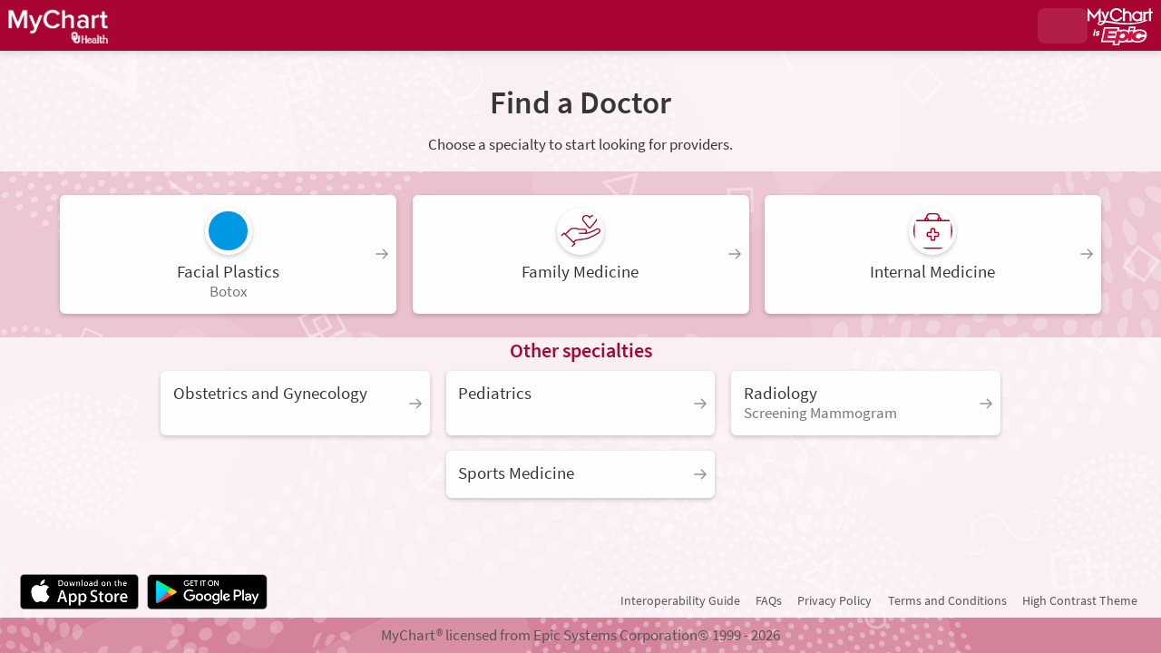

--- FILE ---
content_type: text/css
request_url: https://mychart.ouhealth.com/MyChart/en-us/styles/viewdocument.css?v=Xe8mHMI%2fRWT0cianDtl1nD1tA7SPJkorkElAWzy8uLgNPWtkDQyYgsdLpwJvTszL
body_size: 2268
content:
/* Copyright 2016-2024 Epic Systems Corporation */
.filters {
  display: inline-block;
  margin-left: -1.5rem;
  padding-left: 1.5rem;
  margin-right: 6rem;
  max-width: none !important;
  width: calc(100% + 2.8rem);
}
.filters select, .filters option {
  display: inline;
  max-width: 25%;
  min-width: 20%;
}
.filters label {
  max-width: 25%;
  display: inline;
}

#documentwidgettitle {
  font-size: 1.25rem;
  color: #A90533;
}

#viewdocumentwidget {
  margin-bottom: 10px;
  padding-bottom: 0.5rem;
}
#viewdocumentwidget .document:hover {
  cursor: pointer;
}

div.no-content {
  display: table;
  margin-left: -10px;
}
@media screen {
  div.no-content {
    border-spacing: 10px;
  }
}

.DocumentTable .document {
  width: 100%;
}

div.document.card.onlydoc {
  display: block;
  width: 49%;
  min-height: 0;
}
div.document.card.onlydoc.docListStyle {
  width: 100%;
}

#doc_title {
  overflow: hidden;
  white-space: nowrap;
  text-overflow: ellipsis;
}

iframe.tiffviewer {
  width: 100%;
  height: calc(75vh - 6.4rem);
}
@media screen and (max-width: 1300px) {
  iframe.tiffviewer {
    height: calc(90vh - 6.4rem);
  }
}
.datatile iframe.tiffviewer, .shareeverywhere iframe.tiffviewer {
  height: 40rem;
}

.documenttable .documents .document .docinfo {
  width: 100%;
  margin-left: 0;
  margin-top: 0;
  color: #767676;
}

.documentpopup.Popup .titlebar {
  word-wrap: break-word;
}
.documentpopup.Popup .titlebar h2 {
  word-wrap: break-word;
}

div.options {
  text-align: right;
}

.options img {
  padding: 0px 5px;
  height: 30px;
  width: auto;
}

.documentpopup.Popup .jplayer-inst {
  width: 640px;
  margin: auto;
}
.documentpopup.component.Popup.large.esign, .documentpopup.component.Popup.large.uploadWidget {
  margin-left: auto !important;
  margin-right: auto !important;
}
@media only screen and (max-width: 1300px) {
  .documentpopup.component.Popup.large.esign, .documentpopup.component.Popup.large.uploadWidget {
    width: 100vw;
    position: fixed !important;
    top: 0px !important;
    left: 0px !important;
    transform: none !important;
    margin-top: 0px !important;
    overflow-y: auto;
    overflow-x: auto;
    transition: none;
    border-radius: 0;
    min-width: 0;
    max-height: 100%;
  }
}
.documentpopup .options {
  margin-top: 15px;
  padding-bottom: 15px;
}
.documentpopup video {
  width: 100%;
  text-align: center;
}
.documentpopup .options .printDownload {
  margin-left: 10px;
}
.documentpopup span._sigField._inactiveSignature div[class=""] {
  border: 1px solid #000000;
}
.documentpopup .docPreviewErrorDiv {
  text-align: center;
}

.esigDocContent {
  text-align: left;
}

.printdoc {
  display: block;
  width: 100%;
}

#viewdocumentwidget .titlebar {
  margin-bottom: 7px;
}
#viewdocumentwidget .titlebar .header {
  display: inline;
  overflow: ellipsis;
}

#filters .docFilter {
  max-width: 100%;
}

.filters .docFilter #filter-DocTypeLabel {
  margin-left: 1rem;
}

#document_container {
  overflow-y: hidden;
}

#filters .docFilter select {
  display: inline-block;
  min-width: 10%;
  max-width: 50%;
  margin-right: 1rem;
}
#filters .docFilter label {
  margin-right: 1rem;
  width: 50%;
}

#dociframe {
  width: 100%;
  min-height: 100%;
  border: none;
}

#viewdocumentwidget span.statusBadge {
  text-align: center;
  font-size: 0.8rem;
  border-radius: 0.25rem;
  color: #ffffff;
  margin: 0 0.25rem 0 0;
  padding: 0.125rem 0.5rem;
}
#viewdocumentwidget p.rejectionReason {
  line-height: 1.25rem;
  font-size: 1rem;
  font-style: italic;
  word-wrap: break-word;
}
#viewdocumentwidget .doctitle {
  word-wrap: break-word;
  max-width: 100%;
}

.documenttable .documents .document .topRightElem {
  top: 0px;
  right: 0px;
  height: 3rem;
  padding: 0.5rem;
  position: absolute;
  text-align: right;
  width: auto;
}

.pendingDocBadge {
  background-color: #ffa020;
}

.deniedDocBadge {
  background-color: #767676;
}

.approvedDocBadge {
  background-color: #088e5f;
}

.expiredDocBadge {
  background-color: #767676;
}

ul.DocumentTable {
  margin: 0 auto;
  width: 100%;
  transition: opacity 1s;
  opacity: 1;
}
ul.DocumentTable li.SingleDocument {
  border-bottom: solid 1px;
  border-color: #dbdbdb;
  margin: 0;
  transition: all 1s, background-color 0.5s;
}
ul.DocumentTable li.SingleDocument.Header {
  animation: expandNormal;
  animation-duration: 1s;
}
ul.DocumentTable li.SingleDocument.Expired {
  border-bottom: solid 1px;
  border-color: #dbdbdb;
  background-color: #eaeaea;
}
ul.DocumentTable span.SingleDocument {
  text-decoration: none;
  display: table;
  table-layout: fixed;
  height: 100%;
  width: 100%;
  transition: opacity 1s;
  opacity: 1;
}
ul.DocumentTable .SingleDocument span.DocIcon {
  width: 35px;
  margin: 0.5rem 1rem 0rem 0.25rem;
}
@media only screen and (max-width: 768px) {
  ul.DocumentTable .SingleDocument span.DocIcon {
    margin: 1rem 1rem 0rem 0.25rem;
  }
}
ul.DocumentTable span.SingleDocument > span {
  padding: 5px;
  position: relative;
  display: table-cell;
  vertical-align: middle;
}

li.Clickable {
  font-size: 1rem;
  cursor: pointer;
  display: block;
  font-size: 1rem;
}

span.DocIcon {
  min-width: 35px;
}

.grid > .row div.grid.compact.InfoRow {
  margin: 0.75rem 0px 0.5rem 0px;
}

#documentTableHeader {
  width: 100%;
  margin-top: 0.5rem;
  margin-bottom: 0rem;
}
#documentTableHeader #docType {
  width: calc(62.5% + 35px + 0.75rem);
}
#documentTableHeader .Header {
  display: inline-block;
  padding-left: 6px;
  font-size: 1.2rem;
  margin-bottom: 0.75rem;
  line-height: 1.5rem;
}

.ClickableHeader {
  cursor: pointer;
}

span.StatusHeader {
  width: 15%;
}

span.DateHeader {
  width: 30%;
}

.DocumentTable span.SingleDocument > span > span {
  text-overflow: ellipsis;
  white-space: nowrap;
  display: block;
  overflow: hidden;
}

.descending::after {
  border-left: 7px solid transparent !important;
  border-right: 7px solid transparent !important;
  border-top: 7px solid rgba(86, 86, 86, 0.75) !important;
  bottom: 2px;
  content: "";
  display: inline-block;
  height: 0;
  left: 7px;
  position: relative;
  width: 0;
}

.ascending::after {
  border-left: 7px solid transparent !important;
  border-right: 7px solid transparent !important;
  border-bottom: 7px solid rgba(86, 86, 86, 0.75) !important;
  bottom: 2px;
  content: "";
  display: inline-block;
  height: 0;
  left: 7px;
  position: relative;
  width: 0;
}

.New {
  font-weight: bold;
}

.loadMore {
  width: 100%;
  text-align: center;
  font-size: 1.25rem;
  margin-top: 1.5rem;
  display: block;
}

span#showDeclined {
  float: right;
  margin-right: 2.5rem;
  line-height: 2.25rem;
}

#showRejected {
  display: inline;
  margin-right: 0.25rem;
}

.esigned canvas {
  background-color: #eaeaea;
  border: 1px #cccccc solid;
}

.esigned input[type=checkbox],
input[type=radio] {
  margin: 4px 4px 0 5px;
  display: inline-block;
}

.esigned main div {
  width: auto;
}

@media only screen and (max-width: 768px) {
  .esigned ._mainContent {
    padding-left: 1rem !important;
    padding-right: 1rem !important;
    padding-top: 2.5rem !important;
    padding-bottom: 1rem !important;
    width: 100% !important;
  }
}

.popupInstructions {
  word-wrap: normal;
  white-space: normal;
}

.filtered {
  display: none !important;
}

@keyframes expandNormal {
  from {
    height: 0rem;
  }
  to {
    height: 2.8rem;
  }
}
.quickLinks.vertical a::after {
  background-color: rgba(118, 118, 118, 0.25);
}


--- FILE ---
content_type: text/css
request_url: https://mychart.ouhealth.com/MyChart/en-us/styles/questions.css?v=jJHSwlJk9b6QEAdxpZmhVT383TOV8gjsppWlNopzoyANVEt8Hwh8hi2tpT1t8zNe
body_size: 11897
content:
/* Copyright 2018-2025 Epic Systems Corporation */
#questionnaireform.section [class*=question] {
  margin: 1.25rem 0 1rem;
  padding: 0 0 0 2.5rem;
  width: 100%;
}
#questionnaireform.section [class*=question] .helptext {
  display: block;
  width: 100%;
}
#questionnaireform.section [class*=question] .header {
  margin: 0 0 0.25rem -2.5rem;
  padding: 0;
  width: 100%;
}
#questionnaireform.section [class*=question] .card .header,
#questionnaireform.section [class*=question] .subques .header {
  margin-left: 0;
}
#questionnaireform.section [class*=question] .header label {
  background-color: inherit;
  color: inherit;
}
#questionnaireform.section [class*=question] .header .helptext {
  margin: 0 0 0 2.5rem;
}
#questionnaireform.section [class*=question] .subques .header .helptext {
  margin-left: 0.5rem;
}
#questionnaireform.section .questiongroup .questiongroupitem {
  margin: 0;
  padding: 0.25rem 0;
}
#questionnaireform.section .questiongroup .questiongroupitem legend {
  margin: 0.25rem 0 0;
}
#questionnaireform.section .questiongroup .questiongroupitem legend .helptext {
  margin: 0;
}

.section.questionsContainer input,
.section.questionsContainer select {
  display: inline;
}
.section.questionsContainer > .questiongroup,
.section.questionsContainer > .question {
  padding: 0;
  margin-top: 0;
  margin-bottom: 1rem;
  word-wrap: break-word;
}
.section.questionsContainer > .question.standardNumeric > .answers, .section.questionsContainer > .question.standardText > .answers, .section.questionsContainer > .question.address > .answers, .section.questionsContainer > .question.dropdown > .answers,
.section.questionsContainer .questionGroupRulerStyle .question.questiongroupitem.standardNumeric > .answers,
.section.questionsContainer .questionGroupRulerStyle .question.questiongroupitem.standardText > .answers,
.section.questionsContainer .questionGroupRulerStyle .question.questiongroupitem.address > .answers,
.section.questionsContainer .questionGroupRulerStyle .question.questiongroupitem.dropdown > .answers {
  width: 50%;
}
.section.questionsContainer .questiongroup > legend,
.section.questionsContainer .question > legend,
.section.questionsContainer .group-yes-no-answers > legend,
.section.questionsContainer .question > label.header,
.section.questionsContainer .question .question-prompt-header {
  display: block;
  word-wrap: break-word;
  padding-top: 0;
  padding-bottom: 0.5rem;
  font-size: 1rem;
  width: 100%;
}
.section.questionsContainer .question .qnr-pre-text + .question-prompt {
  display: block;
  margin: 0.5rem 0;
}
.section.questionsContainer .question-prompt-header .helptext {
  margin-top: 0.25rem;
  width: auto;
}
.section.questionsContainer .question-prompt-header .helptext img {
  max-width: 100%;
  max-height: 100%;
  vertical-align: unset;
}
.section.questionsContainer .questiongroup > .question {
  margin: 0 0 0.25rem 3.5rem;
  padding: 0;
  width: auto;
}
.section.questionsContainer .questiongroup > .question:last-of-type {
  margin-bottom: 0;
}
.section.questionsContainer .questiongroup.promptlessgroup > legend {
  padding: 0;
  margin: 0;
}
.section.questionsContainer .questiongroup.promptlessgroup > legend > .helptext {
  margin-left: 0;
}
.section.questionsContainer .questiongroup.promptlessgroup > .question {
  margin-bottom: 1rem;
  margin-left: 0;
}
.section.questionsContainer .questiongroup.promptlessgroup > .question:last-of-type {
  margin-bottom: 0;
}
.section.questionsContainer .questiongroup.promptlessgroup > .answers.cardlist {
  margin-left: 0;
}
.section.questionsContainer .question .answers {
  margin-top: 0;
  width: auto;
}
.section.questionsContainer .question .helptext .introtext {
  font-size: 1rem;
}
.section.questionsContainer .question .helptext .introtext .introparagraph {
  margin: 0;
}
.section.questionsContainer .question[class][class].HORIZSLIDER .slider.higherbetter {
  background-image: linear-gradient(to right, #ff4c5f, #ffff87, #1bd44d);
}
.section.questionsContainer .question[class][class].HORIZSLIDER .slider.lowerbetter {
  background-image: linear-gradient(to left, #ff4c5f, #ffff87, #1bd44d);
}
.section.questionsContainer .question[class][class].VERTSLIDER .slider.higherbetter {
  background-image: linear-gradient(to top, #ff4c5f, #ffff87, #1bd44d);
}
.section.questionsContainer .question[class][class].VERTSLIDER .slider.lowerbetter {
  background-image: linear-gradient(to bottom, #ff4c5f, #ffff87, #1bd44d);
}
.section.questionsContainer .messagedisplay {
  max-height: 10rem;
  opacity: 1;
  overflow: hidden;
  /*We are using transition delay to not show the message when the focus is lost on click for custom list buttons. */
  transition: max-height 1ms ease-out, opacity 1ms ease-out;
  transition-delay: 100ms;
}
.section.questionsContainer .messagedisplay:empty {
  max-height: 0;
  opacity: 0;
}
.section.questionsContainer .covidcardimg {
  margin-top: 0.25rem;
  width: 50%;
}
.section.questionsContainer .questionGroupWithFollowUps .accordion.checkboxAccordion .accordion-heading .answers input.buttoncheck + label.buttoncheck {
  background-color: transparent;
}
.respquestionnaire .section.questionsContainer > .question.accordion:is(.accordion-show, .accordion-expanding), .respquestionnaire .section.questionsContainer .questionGroupRulerStyle.promptlessgroup.nohelptext .question.accordion:is(.accordion-show, .accordion-expanding) {
  background-color: rgba(255, 255, 255, 0.95);
}

.section.questionsContainer .question.questionSlider *:not(input) {
  user-select: none;
  -ms-user-select: none;
  -moz-user-select: none;
  -webkit-user-select: none;
}
.section.questionsContainer .question.questionSlider .sliderclickablearea,
.section.questionsContainer .question.questionSlider .noresponseclickablearea {
  display: inline-flex;
  cursor: pointer;
  justify-content: center;
}
.section.questionsContainer .question.questionSlider .sliderclickablearea.sliderup,
.section.questionsContainer .question.questionSlider .noresponseclickablearea.sliderup {
  cursor: pointer;
  cursor: -webkit-grabbing;
  cursor: grabbing;
}
.section.questionsContainer .question.questionSlider .slider {
  width: 100%;
  border-radius: 5px;
  border: none;
  display: inline-block;
  box-shadow: rgba(0, 0, 0, 0.2) 0 2px 4px -1px inset, 0 1px 0 0 rgba(255, 255, 255, 0.5);
  background: rgba(169, 5, 51, 0.4);
}

.sliderresponsecontainer .tbContainer {
  margin-bottom: 0;
  margin-right: 0;
  position: relative;
}

.section.questionsContainer .question.questionSlider .sliderball {
  width: 2rem;
  height: 2rem;
  border-style: solid;
  border-width: 3px;
  border-radius: 1rem;
  position: absolute;
  display: inline;
  cursor: pointer;
  cursor: -webkit-grab;
  cursor: grab;
  border-color: #A90533;
  background-color: #ffffff;
  box-shadow: 0 2px 5px 0 rgba(0, 0, 0, 0.2);
}
.section.questionsContainer .question.questionSlider .sliderball:not(.pressed) {
  box-shadow: 0 3px 5px 0 rgba(0, 0, 0, 0.4);
}
html[dir=rtl] .section.questionsContainer .question.questionSlider .sliderball {
  width: 2rem;
  height: 2rem;
  border-radius: 1rem;
}
.section.questionsContainer .question.questionSlider .sliderball:not(.pressed) {
  cursor: pointer;
  cursor: -webkit-grabbing;
  cursor: grabbing;
}
.section.questionsContainer .question.questionSlider .noresponse {
  border-radius: 5px;
  background: #dbdbdb;
}
.section.questionsContainer .question.questionSlider .noresponselabelcontainer {
  display: inline-block;
  cursor: pointer;
}
.section.questionsContainer .question.questionSlider .noresponselabel {
  color: #565656;
}
.section.questionsContainer .question.questionSlider .slidersection {
  display: inline-block;
  position: relative;
  width: 100%;
}
.section.questionsContainer .question.questionSlider .sliderresponselabels .min,
.section.questionsContainer .question.questionSlider .sliderresponselabels .max {
  z-index: 1;
}
.section.questionsContainer .question.questionSlider .sliderresponselabels .min > span,
.section.questionsContainer .question.questionSlider .sliderresponselabels .max > span {
  cursor: pointer;
}
.section.questionsContainer .question.questionSlider.VERTSLIDER .slidersection > div:first-child .sliderresponselabels {
  text-align: right;
}
.section.questionsContainer .question.questionSlider .slidersection .minmax :is(.min, .max) {
  color: #565656;
}
.section.questionsContainer .question.questionSlider .slidersection .minmax .screenreadertext {
  margin: 0;
  opacity: 0 !important;
  clip: unset !important;
}
.section.questionsContainer .question.questionSlider .sliderresponseoptions,
.section.questionsContainer .question.questionSlider .sliderresponselabels {
  display: inline-flex;
  overflow-wrap: anywhere;
}
.section.questionsContainer .question.questionSlider .slidersection .minmax .min.active,
.section.questionsContainer .question.questionSlider .slidersection .minmax .max.active,
.section.questionsContainer .question.questionSlider .slidersection .minmax .min.active > .answertext,
.section.questionsContainer .question.questionSlider .slidersection .minmax .max.active > .answertext,
.section.questionsContainer .question.questionSlider .slidersection .sliderresponseoptions .option.active,
.section.questionsContainer .question.questionSlider .slidertools .currentlyselected .answertext {
  text-shadow: 0.4px 0 currentColor;
}
.section.questionsContainer .question.questionSlider .slidertools > .currentlyselected .answertext {
  color: #565656;
}

.section.questionsContainer .question.HORIZSLIDER .slidertools .slider {
  height: 0.67rem;
  width: 100%;
  margin-top: 0.67rem;
  margin-bottom: 0.67rem;
}
.section.questionsContainer .question.HORIZSLIDER .sliderclickablearea,
.section.questionsContainer .question.HORIZSLIDER .noresponseclickablearea {
  height: 2rem;
}
.section.questionsContainer .question.numeric.HORIZSLIDER .slidersection .minmax .screenreadertext {
  margin-top: 2rem;
  max-width: calc(50% - 40px) !important;
  z-index: -1;
}
html[dir=rtl] .section.questionsContainer .question.HORIZSLIDER .sliderclickablearea, html[dir=rtl] .section.questionsContainer .question.HORIZSLIDER .noresponseclickablearea {
  height: 2rem;
}
.section.questionsContainer .question.HORIZSLIDER .sliderclickablearea {
  width: calc(100% - 100px);
}
.section.questionsContainer .question.HORIZSLIDER .noresponseclickablearea {
  width: 90px;
  margin-right: 10px;
}
.section.questionsContainer .question.HORIZSLIDER .noresponse,
.section.questionsContainer .question.HORIZSLIDER .noresponselabelcontainer {
  display: inline-block;
}
.section.questionsContainer .question.HORIZSLIDER .noresponse {
  height: 0.67rem;
  margin-top: 0.67rem;
  margin-bottom: 0.67rem;
}
.section.questionsContainer .question.HORIZSLIDER .noresponselabelcontainer {
  vertical-align: top;
  width: 90px;
  margin-right: 10px;
  text-align: center;
}
.section.questionsContainer .question.HORIZSLIDER .noresponselabelcontainer .noresponselabel {
  word-wrap: break-word;
}
.section.questionsContainer .question.HORIZSLIDER .slidersection .minmax {
  width: 100%;
  margin-top: 0.25rem;
}
.section.questionsContainer .question.HORIZSLIDER .sliderresponsecontainer {
  display: inline-block;
  width: calc(100% - 100px);
  vertical-align: top;
}
.section.questionsContainer .question.HORIZSLIDER .sliderresponselabels .min {
  margin-right: 0.5rem;
}
.section.questionsContainer .question.HORIZSLIDER .sliderresponselabels .max {
  text-align: right;
  margin-left: 0.5rem;
}

.section.questionsContainer .question.VERTSLIDER .slidertools {
  display: flex;
  flex-wrap: wrap;
  padding-left: 0.5rem;
}
.section.questionsContainer .question.VERTSLIDER .slidertools .slidersection {
  margin-top: auto;
  margin-bottom: auto;
}
.section.questionsContainer .question.VERTSLIDER .coreslidercontent {
  width: 2rem;
}
html[dir=rtl] .section.questionsContainer .question.VERTSLIDER .coreslidercontent {
  width: 2rem;
}
.section.questionsContainer .question.numeric.VERTSLIDER .slidersection .minmax .screenreadertext {
  margin-left: 2rem;
  z-index: 1;
}
.section.questionsContainer .question.VERTSLIDER .coreslidercontent,
.section.questionsContainer .question.VERTSLIDER .sliderresponseoptionscontainer {
  display: inline-flex;
  flex-direction: column-reverse;
  vertical-align: bottom;
}
.section.questionsContainer .question.VERTSLIDER .sliderclickablearea,
.section.questionsContainer .question.VERTSLIDER .sliderresponsecontainer {
  min-height: 20rem;
}
.section.questionsContainer .question.VERTSLIDER .slidertools .slider {
  height: 100%;
  width: 0.67rem;
  margin-left: 0;
  margin-top: 0;
  padding-top: 0;
  padding-bottom: 0;
}
html[dir=rtl] .section.questionsContainer .question.VERTSLIDER .slider {
  margin-left: 0;
}
.section.questionsContainer .question.VERTSLIDER .noresponsesection {
  display: flex;
}
.section.questionsContainer .question.VERTSLIDER .noresponse,
.section.questionsContainer .question.VERTSLIDER .noresponselabelcontainer {
  height: 3rem;
  margin-top: 0.5rem;
}
.section.questionsContainer .question.VERTSLIDER .noresponse {
  display: inline-block;
  width: 0.67rem;
  margin-left: 0;
  vertical-align: bottom;
}
html[dir=rtl] .section.questionsContainer .question.VERTSLIDER .noresponse {
  margin-left: 0;
}
.section.questionsContainer .question.VERTSLIDER .noresponselabelcontainer {
  display: flex;
  align-items: center;
}
.section.questionsContainer .question.VERTSLIDER .noresponselabelcontainer .noresponselabel {
  word-wrap: break-word;
  padding-left: 0.25rem;
}
html[dir=rtl] .section.questionsContainer .question.VERTSLIDER .noresponselabelcontainer .noresponselabel {
  height: 1.75rem;
}
.section.questionsContainer .question.VERTSLIDER .slidersection .minmax {
  width: auto;
  max-width: calc(100% - 2.25rem);
  margin-top: 0;
  position: relative;
}
.section.questionsContainer .question.VERTSLIDER .sliderresponsecontainer > * {
  height: 100%;
}
.section.questionsContainer .question.VERTSLIDER .slidersection .minmax .screenreadertext.maxtext {
  top: 0;
}
.section.questionsContainer .question.VERTSLIDER .slidersection .minmax .screenreadertext.mintext {
  bottom: 0;
}
.section.questionsContainer .question.VERTSLIDER .sliderresponselabels,
.section.questionsContainer .question.VERTSLIDER .sliderresponseoptions {
  justify-content: space-between;
}
.section.questionsContainer .question.VERTSLIDER .sliderresponselabels {
  flex-direction: column-reverse;
}
.section.questionsContainer .question.VERTSLIDER .sliderresponseoptions {
  flex-direction: column;
}

.section.questionsContainer .question.questionSlider .sliderdisplayval .slidervalue {
  width: 7.5rem;
  text-align: center;
  min-width: 0;
  max-width: 100%;
}

.section.questionsContainer .question.HORIZSLIDER .slidersection.nonum .minmax {
  margin-bottom: 0.5rem;
}
.section.questionsContainer .question.numeric.HORIZSLIDER .sliderresponseoptions {
  text-align: center;
}
.section.questionsContainer .question.numeric.HORIZSLIDER + .question.numeric.HORIZSLIDER {
  margin-top: 2.5rem;
}

.section.questionsContainer .question.numeric.VERTSLIDER .slidersection {
  display: flex;
}
.section.questionsContainer .question.numeric.VERTSLIDER .slidersection .minmax:not(.numlabels) {
  flex: 1 1 0;
  min-width: 0;
}
.section.questionsContainer .question.numeric.VERTSLIDER .slidersection .minmax:not(.numlabels) .sliderresponsecontainer {
  width: 200%;
  max-width: 200%;
}
.section.questionsContainer .question.numeric.VERTSLIDER .slidersection .minmax:not(.numlabels) .sliderresponselabels,
.section.questionsContainer .question.numeric.VERTSLIDER .slidersection .minmax:not(.numlabels) .sliderresponseoptions {
  width: 50%;
}
.section.questionsContainer .question.numeric.VERTSLIDER .slidersection .minmax.numlabels {
  margin-left: 0;
  max-width: 30%;
  flex: 0 1 auto;
}
.section.questionsContainer .question.numeric.VERTSLIDER .slidersection .minmax.numlabels .sliderresponselabels {
  padding-left: 0;
}
.section.questionsContainer .question.numeric.VERTSLIDER .sliderresponselabels,
.section.questionsContainer .question.numeric.VERTSLIDER .sliderresponseoptions {
  vertical-align: top;
  padding-left: 0.25rem;
  padding-right: 0.25rem;
}
.section.questionsContainer .question.numeric.VERTSLIDER .sliderresponseoptions {
  position: relative;
  left: -50%;
  justify-content: center;
}
.section.questionsContainer .question.numeric.VERTSLIDER .sliderresponseoptions .sliderdisplayval .messagedisplay {
  position: absolute;
}
.section.questionsContainer .question.numeric.VERTSLIDER .slidersection .minmax {
  margin-left: 0.25rem;
}
html[dir=rtl] .section.questionsContainer .question.numeric.VERTSLIDER .slidersection .minmax {
  width: calc(100% - 2.25rem);
}
.section.questionsContainer .question.numeric.VERTSLIDER .coreslidercontent {
  flex: 0 0 2rem;
}
.section.questionsContainer .question.VERTSLIDER .slidersection .minmax .sliderdisplayval .slidervalue {
  text-align: left;
  margin: 0 0 0.25rem;
}

.section.questionsContainer .question.customList.questionSlider .sliderresponseoptions .option {
  width: 100%;
}
.section.questionsContainer .question.customList.questionSlider .slidertools.showall .slidersection .minmax .option .tbContainer {
  cursor: pointer;
}
.section.questionsContainer .question.questionSlider label.togglebutton[for] {
  min-width: 0;
}
.section.questionsContainer .question.customList.questionSlider .slidertools .slidersection .minmax .sliderresponseoptions.hideoptions {
  opacity: 0;
  height: 0;
  width: 0;
  position: absolute;
}
.section.questionsContainer .question.customList.questionSlider .sliderresponseoptions .option label.togglebutton {
  border: none;
  background: none;
  box-shadow: none;
  top: 0;
  padding: 0;
  margin: 0;
  text-align: center;
}
.section.questionsContainer .question.customList.questionSlider input[disabled]:not(.omitdisablestyling) {
  background: none;
  border: 0;
}

.section.questionsContainer .question.customList.HORIZSLIDER .slidertools .sliderresponselabels {
  display: none;
}
.section.questionsContainer .question.customList.HORIZSLIDER .sliderresponsecontainer > .sliderresponseoptions.notext .tbContainer {
  padding-top: 0.25rem;
}
.section.questionsContainer .question.customList.HORIZSLIDER .slidertools.showall .slidersection .minmax .option {
  text-align: center;
  margin: 0 0.5rem;
}
.section.questionsContainer .question.customList.HORIZSLIDER .slidertools.showall .slidersection .minmax .option .togglebuttonimg {
  margin-top: 0;
  max-width: 150px;
  margin-left: auto;
  margin-right: auto;
}
.section.questionsContainer .question.customList.HORIZSLIDER .slidertools.showall .slidersection .minmax .option .togglebuttonimg img {
  width: 50%;
  transition: width 0.2s;
}
.section.questionsContainer .question.customList.HORIZSLIDER .slidertools.showall .slidersection .minmax .option.active .togglebuttonimg img {
  width: 100%;
}

.section.questionsContainer .question.customList.VERTSLIDER .slidersection.options2 .sliderclickablearea, .section.questionsContainer .question.customList.VERTSLIDER .slidersection.options2 .sliderresponsecontainer {
  height: 12rem;
}
.section.questionsContainer .question.customList.VERTSLIDER .slidersection.options3 .sliderclickablearea, .section.questionsContainer .question.customList.VERTSLIDER .slidersection.options3 .sliderresponsecontainer {
  height: 14rem;
}
.section.questionsContainer .question.customList.VERTSLIDER .slidersection.options4 .sliderclickablearea, .section.questionsContainer .question.customList.VERTSLIDER .slidersection.options4 .sliderresponsecontainer {
  height: 17rem;
}
.section.questionsContainer .question.customList.VERTSLIDER .slidersection.options5 .sliderclickablearea, .section.questionsContainer .question.customList.VERTSLIDER .slidersection.options5 .sliderresponsecontainer {
  height: 20rem;
}
.section.questionsContainer .question.customList.VERTSLIDER .slidersection.options6 .sliderclickablearea, .section.questionsContainer .question.customList.VERTSLIDER .slidersection.options6 .sliderresponsecontainer, .section.questionsContainer .question.customList.VERTSLIDER .slidersection.options7 .sliderclickablearea, .section.questionsContainer .question.customList.VERTSLIDER .slidersection.options7 .sliderresponsecontainer {
  height: 21rem;
}
.section.questionsContainer .question.customList.VERTSLIDER .slidersection.options8 .sliderclickablearea, .section.questionsContainer .question.customList.VERTSLIDER .slidersection.options8 .sliderresponsecontainer {
  height: 24rem;
}
.section.questionsContainer .question.customList.VERTSLIDER .slidersection.options9 .sliderclickablearea, .section.questionsContainer .question.customList.VERTSLIDER .slidersection.options9 .sliderresponsecontainer {
  height: 27rem;
}
.section.questionsContainer .question.customList.VERTSLIDER .slidersection.options10 .sliderclickablearea, .section.questionsContainer .question.customList.VERTSLIDER .slidersection.options10 .sliderresponsecontainer {
  height: 30rem;
}
.section.questionsContainer .question.customList.VERTSLIDER .slidersection.options11 .sliderclickablearea, .section.questionsContainer .question.customList.VERTSLIDER .slidersection.options11 .sliderresponsecontainer {
  height: 33rem;
}
.section.questionsContainer .question.customList.VERTSLIDER .sliderresponsecontainer > * {
  width: 50%;
  vertical-align: top;
}
.section.questionsContainer .question.customList.VERTSLIDER .sliderresponseoptions {
  width: 100%;
  justify-content: space-around;
}
.section.questionsContainer .question.customList.VERTSLIDER .sliderresponseoptions.notext {
  width: 100%;
}
.section.questionsContainer .question.customList.VERTSLIDER .sliderresponsecontainer > .sliderresponseoptions.noimage {
  width: 100%;
}
.section.questionsContainer .question.customList.VERTSLIDER .sliderresponselabels {
  display: none;
}
.section.questionsContainer .question.customList.VERTSLIDER .slidersection .minmax .sliderresponseoptions:not(.noimage) .tbContainer {
  width: 80%;
  padding-left: 0.25rem;
}
.section.questionsContainer .question.customList.VERTSLIDER .slidersection .minmax .sliderresponseoptions.noimage .tbContainer {
  padding-left: 0.25rem;
}
.section.questionsContainer .question.customList.VERTSLIDER .slidertools.showall .slidersection .minmax .option {
  position: relative;
  height: 100%;
  margin: 0.25rem 0;
  flex: 1 1 auto;
  display: flex;
  align-items: center;
  max-height: 3.5rem;
}
.section.questionsContainer .question.customList.VERTSLIDER .slidertools.showall .slidersection .minmax .option label.togglebutton {
  display: flex;
  margin: 0;
  height: 100%;
  text-align: left;
}
.section.questionsContainer .question.customList.VERTSLIDER .slidertools.showall .slidersection .minmax .option .togglebuttontext {
  height: 80%;
  width: 50%;
  display: inline-block;
  margin-top: auto;
  margin-bottom: auto;
  color: #565656;
}
.section.questionsContainer .question.customList.VERTSLIDER .slidertools.showall .slidersection .minmax.options2 .option {
  max-height: 4.5rem;
}
.section.questionsContainer .question.customList.VERTSLIDER .slidertools.showall .slidersection .minmax.options6 .option {
  max-height: 3rem;
}
.section.questionsContainer .question.customList.VERTSLIDER .slidertools.showall .slidersection .minmax.options7 .option, .section.questionsContainer .question.customList.VERTSLIDER .slidertools.showall .slidersection .minmax.options8 .option, .section.questionsContainer .question.customList.VERTSLIDER .slidertools.showall .slidersection .minmax.options9 .option, .section.questionsContainer .question.customList.VERTSLIDER .slidertools.showall .slidersection .minmax.options10 .option, .section.questionsContainer .question.customList.VERTSLIDER .slidertools.showall .slidersection .minmax.options11 .option {
  max-height: 2.5rem;
}
.section.questionsContainer .question.customList.VERTSLIDER .slidertools.showall .slidersection .minmax .sliderresponsecontainer > .sliderresponseoptions.noimage .option .togglebuttontext {
  width: 100%;
}
.section.questionsContainer .question.customList.VERTSLIDER .slidertools.showall .slidersection .minmax .option .togglebuttonimg + .togglebuttontext {
  margin-left: 0.25rem;
  width: calc(65% - 0.25rem);
}
.section.questionsContainer .question.customList.VERTSLIDER .slidertools.showall .slidersection .minmax .option .togglebuttonimg {
  display: inline-block;
  height: 80%;
  width: 50%;
  margin-top: auto;
  margin-bottom: auto;
}
.section.questionsContainer .question.customList.VERTSLIDER .slidertools.showall .slidersection .minmax .sliderresponseoptions.notext .option .togglebuttonimg {
  width: 100%;
}
.section.questionsContainer .question.customList.VERTSLIDER .slidertools.showall .slidersection .minmax .sliderresponseoptions.notext .option .togglebuttonimg img {
  margin-left: 1rem;
  margin-right: 0;
}
.section.questionsContainer .question.customList.VERTSLIDER .slidertools.showall .slidersection .minmax .option .togglebuttonimg img {
  display: block;
  height: auto;
  width: auto;
  margin-left: auto;
  margin-right: auto;
}
.section.questionsContainer .question.customList.VERTSLIDER .slidertools.showall .sliderresponsecontainer .sliderresponseselectedoption {
  display: inline-block;
  width: 60%;
}
.section.questionsContainer .question.customList.VERTSLIDER .slidertools.showall .sliderresponsecontainer .sliderresponseoptions.notext + .sliderresponseselectedoption {
  width: calc(80% - 1rem);
  margin-left: 1rem;
}
.section.questionsContainer .question.customList.VERTSLIDER .slidertools.showall .slidersection .currentlyselected span {
  display: block;
  min-height: 1.25rem;
  margin-top: 1.5rem;
  margin-bottom: 0.25rem;
  overflow-wrap: anywhere;
}
.section.questionsContainer .question.customList.VERTSLIDER .slidertools.showall .slidersection .currentlyselected img {
  max-height: 14rem;
  max-width: 100%;
  border: solid 1px;
  background: #ffffff;
}
.section.questionsContainer .question.customList.VERTSLIDER .slidertools.showall .slidersection.options2 .currentlyselected img {
  max-height: 7.5rem;
}
.section.questionsContainer .question.customList.VERTSLIDER .slidertools.showall .slidersection.options3 .currentlyselected img {
  max-height: 9.5rem;
}
.section.questionsContainer .question.customList.VERTSLIDER .slidertools.showall .slidersection.options4 .currentlyselected img {
  max-height: 12.5rem;
}
.section.questionsContainer .question.customList.VERTSLIDER .answers .slidermessagedisplay {
  margin-left: 5px;
  margin-top: 0.25rem;
}

.section.questionsContainer .question.inputFirstGroup {
  margin-bottom: 1rem;
}
.section.questionsContainer .question.inputFirstGroup.flexboxLayout {
  margin-bottom: 1rem;
}
.section.questionsContainer .question.inputFirstGroup .answers {
  margin-left: 0;
}
.section.questionsContainer .question.inputFirstGroup .answers .flatradiogrouper {
  background-color: inherit;
  border: none;
  padding: 0;
}
.section.questionsContainer .question.inputFirstGroup .answers .flatradiogrouper .question:after {
  display: none;
}
.section.questionsContainer .question.inputFirstGroup .answers .flatradiogrouper .question.numeric.inputFirstQuestion {
  display: inline-flex;
  margin: 0.15rem 0 0 0;
  flex-direction: column;
}
.section.questionsContainer .question.inputFirstGroup .answers .flatradiogrouper .question.numeric.inputFirstQuestion.firstRow {
  margin-top: 0.5rem;
}
.section.questionsContainer .question.inputFirstGroup .answers .flatradiogrouper .question.numeric.inputFirstQuestion .answers {
  display: inline-flex;
  flex-direction: row;
  align-items: baseline;
  width: 100%;
  flex-wrap: nowrap;
}
.section.questionsContainer .question.inputFirstGroup .answers .flatradiogrouper .question.numeric.inputFirstQuestion .answers .leftInput {
  width: 3rem;
  margin-bottom: -0.5rem;
}
.section.questionsContainer .question.inputFirstGroup .answers .flatradiogrouper .question.numeric.inputFirstQuestion .question-prompt-header label {
  font-size: 0.9rem;
  color: inherit;
}
.section.questionsContainer .question-prompt-header.header {
  font-size: 1rem;
}

.section.questionsContainer > .question .answers.quickPick {
  display: inline-block;
}
.section.questionsContainer > .question .answers.quickPick > select {
  width: 50%;
}
.section.questionsContainer > .question .answers.quickPick .otherOptionsContainer .numericFieldWrapper input {
  width: calc(100% - 0.25rem);
}
.section.questionsContainer.fieldText:not(.date):not(.time):not(.timeWithUnits):not(.questionSlider):not(.inputFirstQuestion):not(.questionGroupRulerStyle) .answers:not(.inputparent):not(.quickPick) input[type=text], .section.questionsContainer.fieldText:not(.date):not(.time):not(.timeWithUnits):not(.questionSlider):not(.inputFirstQuestion):not(.questionGroupRulerStyle) .answers:not(.inputparent):not(.quickPick) select, .section.questionsContainer.fieldText:not(.date):not(.time):not(.timeWithUnits):not(.questionSlider):not(.inputFirstQuestion):not(.questionGroupRulerStyle) .answers:not(.inputparent):not(.quickPick) textarea, .section.questionsContainer.numeric:not(.date):not(.time):not(.timeWithUnits):not(.questionSlider):not(.inputFirstQuestion):not(.questionGroupRulerStyle) .answers:not(.inputparent):not(.quickPick) input[type=text], .section.questionsContainer.numeric:not(.date):not(.time):not(.timeWithUnits):not(.questionSlider):not(.inputFirstQuestion):not(.questionGroupRulerStyle) .answers:not(.inputparent):not(.quickPick) select, .section.questionsContainer.numeric:not(.date):not(.time):not(.timeWithUnits):not(.questionSlider):not(.inputFirstQuestion):not(.questionGroupRulerStyle) .answers:not(.inputparent):not(.quickPick) textarea {
  width: 50%;
}

.section.questionsContainer .question.date .answers input,
.section.questionsContainer .question.time .answers input,
.section.questionsContainer .question.timeWithUnits .answers input[type=text] {
  width: 10rem;
  display: inline-block;
  max-width: 100%;
}
.section.questionsContainer .question.date .answers button.calendar {
  margin: 0 0 0 0.25rem;
  display: inline-block;
  vertical-align: middle;
}
.section.questionsContainer .question.fieldCheckRadio > .answers > select {
  margin: 0 0 0.25rem;
  line-height: 1.5rem;
}
.section.questionsContainer .question.fieldCheckRadio > .answers > select > option {
  display: block;
  max-width: 100%;
}
.section.questionsContainer .question.standardNumeric .answers input, .section.questionsContainer .question.standardText .answers input, .section.questionsContainer .question.date .answers input, .section.questionsContainer .question.time .answers input {
  margin-bottom: 0.25rem;
}
.section.questionsContainer .question.standardText .answers textarea {
  margin-bottom: 0.25rem;
}
.section.questionsContainer .question.timeWithUnits .answers input {
  margin-bottom: 0.25rem;
}
.section.questionsContainer .question.timeWithUnits .answers input[type=text] {
  padding-top: 0.3655rem;
  padding-bottom: 0.3655rem;
}
.section.questionsContainer .question.timeWithUnits .time-with-units-buttons {
  display: inline;
  margin-left: 0.4rem;
}
.section.questionsContainer .question.timeWithUnits .time-with-units-buttons .tbContainer {
  margin-top: 0;
}
.section.questionsContainer .question.timeWithUnits .time-with-units-buttons .tbContainer label[for] {
  display: block;
}
.section.questionsContainer .question .answers .tbContainer label[for],
.section.questionsContainer .answers .card .tbContainer label[for] {
  word-wrap: break-word;
  overflow-wrap: anywhere;
}
.section.questionsContainer .question.drawing .answers .commentsection {
  word-wrap: break-word;
  overflow-wrap: anywhere;
}
.section.questionsContainer .tbContainer.jqHidden {
  display: none;
}

.section.questionsContainer .question.SINGLEROW .answers {
  display: flex;
  flex-wrap: wrap;
}
.section.questionsContainer .question.SINGLEROW .answers .tbContainer {
  display: flex;
  flex: 1 1 1%;
  min-width: 2.75rem;
}
.section.questionsContainer .question.SINGLEROW .answers .tbContainer > label[for] {
  width: 100%;
  hyphens: auto;
  -ms-hyphens: auto;
  word-wrap: break-word;
  overflow-wrap: anywhere;
  margin: 0 0.4rem 0 0;
}

.section.questionsContainer .questiongroup .grouptablecontainer {
  display: flex;
  flex-wrap: nowrap;
}
.section.questionsContainer .questiongroup .grouptablecontainer input.prettycheck + label,
.section.questionsContainer .questiongroup .grouptablecontainer input.prettyradio + label {
  margin: 0;
  text-indent: 0;
  padding: 0.25rem 0;
  display: inline-block;
}
.section.questionsContainer .questiongroup .column_4 > .includesunknown .buttonList {
  font-size: small;
}
.section.questionsContainer .questiongroup .grouptable {
  margin-right: 0.5rem;
}
.section.questionsContainer .questiongroup.tablelayout > legend > .helptext {
  margin-left: 0;
}
.section.questionsContainer .questiongroup.tablelayout .grouptable .grouptablecolumn .prompt .question-prompt-header > .helptext {
  margin-right: 0;
  margin-left: 0;
}
.section.questionsContainer .questiongroup .grouptable .grouptablerow {
  display: flex;
  align-content: stretch;
  width: 100%;
  justify-content: stretch;
  margin: 0;
  transition: background-color 0.3s ease;
}
.section.questionsContainer .questiongroup .grouptable .grouptablerow.jqHidden {
  display: none;
}
.section.questionsContainer .questiongroup .grouptable .grouptablerow > * {
  padding: 0;
  margin: 0;
}
.section.questionsContainer .questiongroup .grouptable .grouptablerow > .grouptableresponsecontainer {
  width: 65%;
}
.section.questionsContainer .questiongroup .grouptable .grouptablerow > .grouptablecolumn {
  width: 35%;
}
.section.questionsContainer .questiongroup .grouptable .grouptablerow[data-zebrastripeon=true] {
  background-color: rgba(169, 5, 51, 0.05);
}
.section.questionsContainer .questiongroup.allyesno .grouptable .grouptablerow > :not(.includesunknown) {
  width: 50%;
}
.section.questionsContainer .questiongroup.allyesno .grouptable .grouptablerow .includesunknown ~ .grouptableresponsecontainer {
  width: 65%;
}
.section.questionsContainer .questiongroup.tableSingleCol .grouptable .grouptablerow .grouptablecolumn.responses {
  width: auto;
}
.section.questionsContainer .questiongroup .grouptable .grouptablerow .grouptablecolumn:not(.responseheader):not(.promptcolumn):hover {
  cursor: pointer;
}
.section.questionsContainer .questiongroup .grouptable .grouptablerow .grouptablecolumn:not(.responseheader) .groupresponsecolumn:hover {
  background-color: #eecdd7;
}
.section.questionsContainer .questiongroup .grouptable .grouptablerow .grouptablecolumn > * {
  padding: 0.5rem 0;
}
.section.questionsContainer .questiongroup .grouptable .grouptablerow .grouptablecolumn .prompt {
  padding: 0.75rem 0.5rem 0.75rem 0.625rem;
  word-wrap: break-word;
}
.section.questionsContainer .questiongroup .grouptable .grouptablerow .grouptablecolumn.responses {
  display: flex;
  flex-wrap: nowrap;
  justify-content: space-around;
  text-align: center;
  height: 100%;
}
.section.questionsContainer .questiongroup .grouptable .grouptablerow .grouptablecolumn.responseheader {
  font-weight: bold;
  flex: 1;
  width: 0;
  word-wrap: break-word;
  overflow-wrap: anywhere;
}
.section.questionsContainer .questiongroup .grouptable .grouptablerow .groupresponsecolumn {
  position: relative;
  grid-column-start: 2;
}
.section.questionsContainer .questiongroup .grouptable .grouptablerow .groupresponsecolumn label {
  display: inline-block;
}
.section.questionsContainer .questiongroup .grouptable .grouptablerow .groupresponsecolumn span {
  color: #767676;
  display: inline-block;
}
.section.questionsContainer .questiongroup .grouptable .grouptablerow .groupresponsecolumn input.prettyradio,
.section.questionsContainer .questiongroup .grouptable .grouptablerow .groupresponsecolumn input.prettycheck {
  margin: 0;
}
.section.questionsContainer .questiongroup .grouptable .grouptablerow .groupresponsecolumn .groupprettyresponsecontainer {
  position: relative;
  display: inline-block;
}
.section.questionsContainer .questiongroup:not(.allyesno) .grouptable .grouptablerow .groupresponsecolumn:hover .groupresponsepopup {
  display: block;
}
.section.questionsContainer .questiongroup .grouptable .grouptablerow .groupresponsecolumn .groupresponsepopup {
  position: absolute;
  display: none;
  background: #ffffff;
  padding: 0.25rem 0.25rem 0.5rem 0.25rem;
  border-radius: 2px;
  left: 51%;
  transform: translate(-50%);
  bottom: 2rem;
  min-width: 3rem;
  word-wrap: break-word;
  width: auto;
  max-width: none;
  box-shadow: 0 0 4px 0 rgba(0, 0, 0, 0.6);
}
.section.questionsContainer .questiongroup .grouptable .grouptablerow .groupresponsecolumn .groupresponsepopup:after {
  content: "";
  position: absolute;
  display: block;
  width: 0.8rem;
  height: 0.8rem;
  background: #ffffff;
  transform: rotate(-45deg);
  bottom: -0.4rem;
  left: calc(50% - 0.5rem);
  box-shadow: -1px 1px 0 0 rgba(0, 0, 0, 0.4);
}

.section.questionsContainer input.prettycheck + label:before,
.section.questionsContainer input.prettyradio + label:before {
  margin: 0;
}

.section.questionsContainer .collapsible.collapsed:not(.show) {
  display: none;
}

.section.questionsContainer > .question.accordion {
  margin: -0.25rem -0.5rem 1rem -0.5rem;
  padding: calc(0.5rem - 1px) calc(0.5rem - 1px);
  width: calc(100% + 1rem);
  max-width: calc(100% + 1rem);
  border-width: 1px;
  border-style: solid;
  border-color: transparent;
  border-radius: 0.5rem;
  transition: margin 0.15s linear, background-color 0.3s ease;
}
.section.questionsContainer > .question.accordion > .messagedisplay {
  height: 0;
}
.section.questionsContainer > .question.accordion > .messagedisplay[data-invalid-reason] {
  height: auto;
}
.section.questionsContainer > .question.accordion .accordion-heading {
  padding: 0;
  position: relative;
}
.section.questionsContainer > .question.accordion .accordion-heading .answers {
  display: inline-flex;
  vertical-align: middle;
}
.section.questionsContainer > .question.accordion .accordion-heading .header {
  padding: 0 0 0.5rem;
}
.section.questionsContainer > .question.accordion .accordion-heading .tbContainer {
  display: flex;
}
.section.questionsContainer > .question.accordion .accordion-heading .tbContainer input:checked + label.togglebutton[for] {
  top: 0;
}
.section.questionsContainer > .question.accordion .accordion-body {
  margin: 0 0 0 1rem;
  padding: 0 0 0.25rem;
  width: calc(100% - 1rem);
}
.section.questionsContainer > .question.accordion .accordion-body .question {
  display: inline-block;
  width: calc(50% - 1rem);
  margin: 0.15rem 1rem 1rem 0;
  vertical-align: top;
}
.section.questionsContainer > .question.accordion .accordion-body .question.jqHidden {
  display: none;
}
.section.questionsContainer > .question.accordion .accordion-body .question .answers,
.section.questionsContainer > .question.accordion .accordion-body .question .helptext {
  margin-left: 0;
}
.section.questionsContainer > .question.accordion .accordion-body .question .quickPick:not(.inputparent) {
  width: auto;
  display: inline-block;
  right: inherit;
}
.section.questionsContainer > .question.accordion .accordion-body .question:not(.date):not(.time):not(.timeWithUnits):not(.questionSlider) .answers:not(.inputparent):not(.quickPick) input[type=text], .section.questionsContainer > .question.accordion .accordion-body .question:not(.date):not(.time):not(.timeWithUnits):not(.questionSlider) .answers:not(.inputparent):not(.quickPick) select {
  width: 100%;
}
.section.questionsContainer > .question.accordion .accordion-body .question.fieldText {
  margin-bottom: 0.5rem;
}
.section.questionsContainer > .question.accordion .accordion-body .HORIZSLIDER {
  width: calc(100% - 2rem);
}
.section.questionsContainer > .question.accordion.accordion-show:not(.accordion-disabled) .accordion-heading, .section.questionsContainer > .question.accordion.accordion-expanding:not(.accordion-disabled) .accordion-heading {
  padding-bottom: 1rem;
}
.section.questionsContainer > .question.accordion.accordion-show:not(.accordion-disabled), .section.questionsContainer > .question.accordion.accordion-expanding:not(.accordion-hiding):not(.accordion-disabled) {
  box-shadow: 0 1px 5px 1px rgba(0, 0, 0, 0.4);
}
.section.questionsContainer > .question.accordion.accordion-show:not(.accordion-disabled).quickPickAccordion, .section.questionsContainer > .question.accordion.accordion-expanding:not(.accordion-hiding):not(.accordion-disabled).quickPickAccordion {
  box-shadow: none;
}

.section.questionsContainer .questionGroupRulerStyle {
  border-color: #cccccc;
  margin-bottom: 2rem;
}
.section.questionsContainer .questionGroupRulerStyle .answers.groupChildren {
  margin-left: 1rem;
}
.section.questionsContainer .questionGroupRulerStyle.rulerList .accordion-body {
  margin-left: 1.75rem;
  width: calc(100% - 1.75rem);
  margin-bottom: 0;
}
.section.questionsContainer .questionGroupRulerStyle.rulerList .answers.groupChildren {
  margin-left: 0;
}
.section.questionsContainer .questionGroupRulerStyle.promptlessgroup.nohelptext {
  margin-bottom: 0;
}
.section.questionsContainer .questionGroupRulerStyle.promptlessgroup.nohelptext > .answers.groupChildren {
  margin-left: 0;
}
.section.questionsContainer .questionGroupRulerStyle.promptlessgroup.nohelptext > .question-prompt-header {
  padding-bottom: 0;
}
.section.questionsContainer .questionGroupRulerStyle.promptlessgroup.nohelptext .question.questiongroupitem {
  margin: -0.25rem -0.5rem 1rem -0.5rem;
  padding: calc(0.25rem - 1px) calc(0.5rem - 1px);
  width: calc(100% + 1rem - 2px);
  max-width: calc(100% + 1rem - 2px);
  border-width: 1px;
  border-style: solid;
  border-color: transparent;
  border-radius: 0.5rem;
}
.section.questionsContainer .questionGroupRulerStyle.promptlessgroup.nohelptext .question.questiongroupitem.accordion-show:not(.accordion-disabled), .section.questionsContainer .questionGroupRulerStyle.promptlessgroup.nohelptext .question.questiongroupitem.accordion-expanding:not(.accordion-hiding):not(.accordion-disabled) {
  box-shadow: 0 1px 5px 1px rgba(0, 0, 0, 0.4);
}
.section.questionsContainer .questionGroupRulerStyle.promptlessgroup.nohelptext .question.questiongroupitem.lastRow {
  margin-bottom: 1rem;
}
.section.questionsContainer .questionGroupRulerStyle.promptlessgroup.nohelptext .question.questiongroupitem:after {
  border-bottom: none;
}
.section.questionsContainer .questionGroupRulerStyle.promptlessgroup.nohelptext .question.accordion.firstRow:before {
  border-top-color: #cccccc;
}
.section.questionsContainer .questionGroupRulerStyle .answers .answers {
  margin-left: 0;
}
.section.questionsContainer .questionGroupRulerStyle .answers legend > label > .helptext,
.section.questionsContainer .questionGroupRulerStyle .answers legend > .helptext,
.section.questionsContainer .questionGroupRulerStyle .answers label > .helptext {
  margin: 0.25rem 0 0;
}
.section.questionsContainer .questionGroupRulerStyle > .answers > .messagedisplay .validationmessage {
  margin-top: 0.75rem;
}
.section.questionsContainer .questionGroupRulerStyle .flatradiogrouper {
  background-color: transparent;
  border: none;
  padding: 0;
}
.section.questionsContainer .questionGroupRulerStyle .flatradiogrouper.container:after,
.section.questionsContainer .questionGroupRulerStyle .flatradiogrouper .flatradio.container:after {
  border-bottom: 1px solid #cccccc;
}
.section.questionsContainer .questionGroupRulerStyle .flatradiogrouper .question.questiongroupitem {
  padding: 0;
  margin: 1.5rem 0;
}
.section.questionsContainer .questionGroupRulerStyle .flatradiogrouper .question.questiongroupitem.firstRow {
  margin-top: 0;
}
.section.questionsContainer .questionGroupRulerStyle .flatradiogrouper .question.questiongroupitem.firstRow .accordion-heading .header {
  margin-top: 0;
}
.section.questionsContainer .questionGroupRulerStyle .flatradiogrouper .question.questiongroupitem.lastRow {
  margin-bottom: 0;
}
.section.questionsContainer .questionGroupRulerStyle .flatradiogrouper .question.questiongroupitem.lastRow:not(.accordion-show):after {
  border-bottom: none;
}
.section.questionsContainer .questionGroupRulerStyle .flatradiogrouper .question.questiongroupitem:after {
  border-bottom: 1px solid #cccccc;
  display: block;
  content: "";
  position: relative;
  top: 0.75rem;
  left: 0;
  width: 100%;
}
.section.questionsContainer .questionGroupRulerStyle .questiongroupitem:not(.preload) {
  transition: margin 0.15s linear, background-color 0.3s ease;
}
.section.questionsContainer .questionGroupRulerStyle .questiongroupitem > .accordion-heading .messagedisplay {
  height: 0;
}
.section.questionsContainer .questionGroupRulerStyle .questiongroupitem > .accordion-heading .messagedisplay[data-invalid-reason] {
  height: auto;
  min-height: 1.5rem;
  padding-bottom: 0.25rem;
  margin-left: 0;
}
.section.questionsContainer .questionGroupRulerStyle .questiongroupitem .accordion-heading {
  position: relative;
}
.section.questionsContainer .questionGroupRulerStyle .questiongroupitem .accordion-heading > .backgroundClickable {
  position: absolute;
  width: 100%;
  height: 100%;
  left: 0px;
  top: 0px;
  z-index: 0;
}
.section.questionsContainer .questionGroupRulerStyle .questiongroupitem .accordion-heading .header {
  position: relative;
  z-index: 1;
}
.section.questionsContainer .questionGroupRulerStyle .questiongroupitem .accordion-heading .tbContainer {
  z-index: 1;
}
.section.questionsContainer .questionGroupRulerStyle .questiongroupitem .accordion-body {
  width: 100%;
}
.section.questionsContainer .questionGroupRulerStyle .questiongroupitem .accordion-body .question {
  display: inline-block;
  width: calc(50% - 1rem);
  margin: 0.15rem 1rem 1rem 0;
  vertical-align: top;
}
.section.questionsContainer .questionGroupRulerStyle .questiongroupitem .accordion-body .question.jqHidden {
  display: none;
}
.section.questionsContainer .questionGroupRulerStyle .questiongroupitem .accordion-body .question.fieldText {
  margin-bottom: 0.5rem;
}
.section.questionsContainer .questionGroupRulerStyle .questiongroupitem .accordion-body .question .helptext {
  margin-left: 0;
}
.section.questionsContainer .questionGroupRulerStyle .questiongroupitem .accordion-body .question .answers textarea {
  line-height: 1em;
}
.section.questionsContainer .questionGroupRulerStyle .questiongroupitem .accordion-body .question:not(.questionSlider):not(.SINGLEROW) .togglebuttonimg img {
  max-width: 100px;
}
.section.questionsContainer .questionGroupRulerStyle .questiongroupitem .accordion-body .question .answers .card.addItem.upload-addFile {
  display: flex;
  flex-direction: column;
  align-items: center;
  justify-content: center;
}
.section.questionsContainer .questionGroupRulerStyle .questiongroupitem .accordion-body .question .answers .card.addItem.upload-addFile .vcenter {
  width: calc(100% - 2rem);
  position: static;
  display: inline-block;
}
.section.questionsContainer .questionGroupRulerStyle .questiongroupitem .accordion-body .HORIZSLIDER {
  width: calc(100% - 2rem);
}
.section.questionsContainer .questionGroupRulerStyle .questiongroupitem.accordion-show .accordion-heading, .section.questionsContainer .questionGroupRulerStyle .questiongroupitem.accordion-expanding .accordion-heading, .section.questionsContainer .questionGroupRulerStyle .questiongroupitem.firstRow .accordion-heading, .section.questionsContainer .questionGroupRulerStyle .questiongroupitem.accordion-show + .accordion .accordion-heading {
  border-top: none;
}
.section.questionsContainer .questionGroupRulerStyle .questiongroupitem.accordion-show:not(.accordion-disabled) .accordion-heading {
  padding-bottom: 1rem;
}
.section.questionsContainer .questionGroupRulerStyle .questiongroupitem.checkboxAccordion .accordion-heading {
  padding-top: 0;
  padding-bottom: 0;
}
.section.questionsContainer .questionGroupRulerStyle .questiongroupitem.checkboxAccordion .accordion-heading .answers {
  display: flex;
  align-items: center;
}
.section.questionsContainer .questionGroupRulerStyle .questiongroupitem.checkboxAccordion .accordion-heading .answers input.buttoncheck + label.buttoncheck {
  box-shadow: none;
  padding: 0.25rem 0;
  margin-bottom: 0;
  border: none;
}
.section.questionsContainer .questionGroupRulerStyle .questiongroupitem.checkboxAccordion .accordion-heading .answers input.buttoncheck + label.buttoncheck:before {
  margin-right: 0;
}
.section.questionsContainer .questionGroupRulerStyle .questiongroupitem.checkboxAccordion .accordion-heading .answers input.buttoncheck + label.buttoncheck .question-prompt {
  margin-left: 0.75rem;
}
.section.questionsContainer .questionGroupRulerStyle .questiongroupitem.checkboxAccordion .accordion-heading .answers input:checked + label.buttoncheck {
  top: 0;
}
.section.questionsContainer .questionGroupRulerStyle .questiongroupitem.checkboxAccordion .accordion-heading .buttoncheck.button {
  margin-bottom: 0;
}
.section.questionsContainer .questionGroupRulerStyle .questiongroupitem.checkboxAccordion .accordion-heading:not(.disabled) .buttoncheck.button {
  width: 100%;
  background: none;
}
.section.questionsContainer .questionGroupRulerStyle .questiongroupitem:not(.checkboxAccordion) .accordion-heading .answers {
  display: inline-flex;
  vertical-align: middle;
  margin-bottom: 0.25rem;
}
.section.questionsContainer .questionGroupRulerStyle .questiongroupitem:not(.checkboxAccordion) .accordion-heading .header {
  vertical-align: middle;
  width: auto;
  margin-top: 0.5rem;
  padding: 0 0 0.25rem 0;
}
.section.questionsContainer .questionGroupRulerStyle .questiongroupitem:not(.checkboxAccordion) .accordion-heading .tbContainer {
  display: flex;
}

.section.questionsContainer .question:last-of-type .answers .flatradiogrouper .question.lastRow:not(.accordion-show):after {
  border-bottom: none;
}

.section.questionsContainer > .question.accordion.accordion-disabled .accordion-body,
.section.questionsContainer .questionGroupRulerStyle .question.accordion.accordion-disabled .accordion-body {
  display: none !important;
}

@media only screen and (max-width: 1200px) {
  .section.questionsContainer > .question.accordion .accordion-body .question,
  .section.questionsContainer .questionGroupRulerStyle .question.accordion .accordion-body .question {
    width: calc(100% - 1rem);
  }
  .section.questionsContainer > .question.accordion .accordion-body .question.standardNumeric .answers, .section.questionsContainer > .question.accordion .accordion-body .question.standardText .answers, .section.questionsContainer > .question.accordion .accordion-body .question.address .answers,
  .section.questionsContainer .questionGroupRulerStyle .question.accordion .accordion-body .question.standardNumeric .answers,
  .section.questionsContainer .questionGroupRulerStyle .question.accordion .accordion-body .question.standardText .answers,
  .section.questionsContainer .questionGroupRulerStyle .question.accordion .accordion-body .question.address .answers {
    width: 50%;
  }
}
@media only screen and (max-width: 450px) {
  .section.questionsContainer .upload-cardlist .card {
    width: 100%;
  }
  .section.questionsContainer .helptext .covidcardimg {
    width: 75%;
  }
}
.section.questionsContainer .questiongroup .card .question {
  margin: 0;
  height: 100%;
  position: relative;
}
.section.questionsContainer .questiongroup .card .question legend {
  padding: 0 0rem 0 0;
  margin: 0 0.625rem;
  width: auto;
  word-wrap: break-word;
}
.section.questionsContainer .questiongroup .card .question .answers {
  position: absolute;
  bottom: 0.375rem;
  margin: 0 0.5rem;
  width: auto;
}
.section.questionsContainer .cardlist .card {
  padding-top: 0;
  padding-left: 0;
  padding-right: 0;
}
.section.questionsContainer .cardlist .card .group-yes-no-answers legend.heading {
  color: inherit;
}
.section.questionsContainer .cardlist .card .group-yes-no-answers > .question-prompt-header {
  margin: 0 0.5rem;
  width: auto;
  padding: 0.25rem 0;
}
.section.questionsContainer .cardlist .card .group-yes-no-answers > .question-prompt-header > .helptext {
  margin: 0.25rem 0 0;
}
.section.questionsContainer .cardlist .card .group-yes-no-answers > .messagedisplay {
  min-height: 2.05rem;
  margin: 0 0.5rem;
  width: auto;
}
.section.questionsContainer .cardlist .card.addItem.upload-addFile {
  text-underline-offset: 0.15rem;
}
.section.questionsContainer .card.jqHidden {
  display: none;
}

.section.questionsContainer .messagedisplay {
  line-height: 1.1em;
  vertical-align: middle;
  min-height: 0;
  margin-top: 0;
}
.section.questionsContainer textarea:not(.drawingcomment):not(.drawingValidation):not(.sliderValidation):not(.uploadValidation) + .messagedisplay,
.section.questionsContainer .fieldText input + .messagedisplay {
  min-height: 1.1em;
}
.section.questionsContainer textarea.drawingcomment + .messagedisplay + .messagedisplay {
  margin-top: 0.25rem;
}
.section.questionsContainer .validationMessages {
  display: flex;
}
.section.questionsContainer .question.timeWithUnits > .answers > .validationMessages > .messagedisplay {
  display: inline-block;
}
.section.questionsContainer .question.timeWithUnits > .answers > .validationMessages > .messagedisplay.box {
  max-width: 10rem;
  margin-right: 0.4rem;
}
.section.questionsContainer .question.timeWithUnits > .answers > input.invalid ~ .validationMessages > .messagedisplay.box {
  width: 10rem;
}
.section.questionsContainer .question.timeWithUnits[data-validation-group][data-invalid]:not([data-invalid-no-error]) > .answers > input:not(.invalid) ~ .validationMessages .messagedisplay.box {
  width: 0;
}
.section.questionsContainer .question.timeWithUnits > .answers > .validationMessages > .messagedisplay.buttons {
  width: auto;
}

.section [class*=question] .header label {
  background-color: inherit;
  color: inherit;
}
.section [class*=question] .subques .header .helptext {
  margin-left: 0.5rem;
}

.section .activeqtn .status {
  padding: 0;
}
.section .activeqtn .status img {
  display: none;
}
.section .activeqtn col.date {
  width: 6rem;
}
.section .activeqtn col.source {
  width: 6rem;
}

.section .SINGLEROW .togglebutton {
  margin-bottom: 0;
}

.SINGLEROW[class*=question] > div {
  display: flex;
}
.SINGLEROW[class*=question] .tbContainer {
  display: flex;
  flex: 1;
  margin: 0 0 0.4rem 0;
}
.SINGLEROW[class*=question] label {
  width: 100%;
  justify-content: left;
  /*rtl:raw: justify-content: right;*/
}

_:-ms-fullscreen, :root .SINGLEROW[class*=question] label {
  -ms-hyphens: auto;
}

.questionsContainer .question.withImage .tbContainer .togglebuttonimg {
  display: block;
  margin: 0.5rem;
  pointer-events: none;
  max-width: 250px;
}
.questionsContainer .question.imageOnly:not(.questionSlider) input:focus + label.togglebutton[for] {
  outline: dotted 1px darkgrey;
  outline: auto 2px -webkit-focus-ring-color;
}
.questionsContainer .question:not(.questionSlider):not(.questionGroupRulerStyle):not(.accordion):not(.SINGLEROW) .togglebuttonimg img {
  max-width: 100%;
}
.questionsContainer .question.customList.withImage .answers {
  display: flex;
  flex-wrap: wrap;
}
.questionsContainer .question.customList.withImage:not(.questionSlider):not(.SINGLECOLUMN) .answers .tbContainer {
  max-width: calc(50% - 0.2rem);
}
.questionsContainer .question.customList.withImage:not(.questionSlider) .answers .tbContainer {
  margin-bottom: 0.25rem;
}
.questionsContainer .question.customList.withImage .answers .tbContainer label {
  height: 100%;
  display: inline-block;
}

.section.questionsContainer .question.uploadQuestion .upload-question-prompt {
  display: inline;
}
.section.questionsContainer .question.uploadQuestion .question--upload-config-info {
  vertical-align: middle;
}
.section.questionsContainer .question.uploadQuestion .question--upload-config-info .infoBubbleWrapper {
  margin-top: 0;
}
.section.questionsContainer .question.uploadQuestion .question--upload-config-info .infoBubbleWrapper .infoBubbleTarget {
  background: transparent none no-repeat center center/1rem 1rem;
  height: 1rem;
  width: 1rem;
}
.section.questionsContainer .question.uploadQuestion .cardlist {
  margin: 0;
}

.section.questionsContainer .question.address select, .section.questionsContainer .question.address input {
  margin-bottom: 0.25rem;
}

#content:not(.hasSidebar) .selfTriagePage .traversalContainer #questionform {
  width: 75%;
}

#dt-node-content .question {
  margin-top: 0.5rem;
}
#dt-node-content .question .question-prompt-header:not(.inputFirst) .question-prompt {
  color: #A90533;
  font-weight: bold;
  font-size: 1rem;
  line-height: 1.25rem;
}

.drawingcontainer:where(:not(.flexboxLayout)) {
  display: flex;
}
.drawingcontainer .drawingtools {
  width: 12rem;
}
.drawingcontainer .drawingtools .button {
  border-radius: 0.125rem;
  font-weight: bold;
}
.drawingcontainer .editdrawingbuttons > .button > [class*=drawing] {
  padding: 0;
  margin-top: 0;
  height: 24px;
  display: block;
  text-align: center;
  width: auto;
  margin-left: auto;
  margin-right: auto;
  background: transparent none no-repeat scroll 0 0/1.5rem 1.5rem;
  vertical-align: bottom;
}
.drawingcontainer .imagecontainer {
  padding: 0;
  margin-left: 0.5rem;
  width: calc(100% - 12.5rem);
}
.drawingcontainer .imagecontainer .imagesection {
  position: relative;
  display: inline-block;
}
.drawingcontainer .imagecontainer .imagesection .annotatedimage {
  max-width: 100%;
}
.drawingcontainer .imagecontainer .imagesection img.imgLoaded, .drawingcontainer .imagecontainer .imagesection canvas {
  position: absolute;
  top: 0px;
  left: 0px;
}
.drawingcontainer .patternscontainer .pattern {
  text-align: left;
  width: 100%;
}
@media print {
  .drawingcontainer .patternscontainer .pattern {
    display: block;
  }
}
.drawingcontainer .patternscontainer .pattern:first-child {
  margin-top: 0;
}
@media screen {
  .drawingcontainer .patternscontainer .pattern.selected {
    background: #003B5C;
    color: #ffffff;
  }
}
.drawingcontainer .patternscontainer .pattern .image {
  display: block;
  margin: 0 auto;
  vertical-align: bottom;
}
.drawingcontainer .patternscontainer .pattern > .image + span {
  display: block;
  text-align: center;
  vertical-align: bottom;
  word-wrap: break-word;
}
.drawingcontainer .commentsection label {
  font-size: 1rem;
  padding: 0;
  margin: 0 0.4rem;
  border: none;
}
.drawingcontainer .commentsection .drawingcomment {
  margin-top: 0.25rem;
  padding-top: 0.25rem;
  border-top: none;
  margin-left: 0;
  border-radius: 0;
}

.drawingcontainer .drawingValidation,
.uploadValidationSettings,
.section.questionsContainer .question.questionSlider .sliderValidation {
  opacity: 0;
  height: 0;
  margin: 0;
  padding: 0;
  top: 0;
  position: fixed;
}

.drawingcontainer .drawingValidation,
.uploadValidationSettings {
  width: 1px;
  pointer-events: none;
}

.uploadValidationSettings {
  opacity: 0;
  width: 1px;
  height: 1px;
}

.section.questionsContainer .question.questionSlider .sliderValidation {
  width: 1px !important;
}

.drawingcontainer .commentsection .drawingcomment + textarea + .messagedisplay {
  min-height: 1.5em;
  display: inline-block;
}
.drawingcontainer .commentsection .drawingcomment + textarea + .messagedisplay + .messagedisplay {
  display: inline;
}
.drawingcontainer .commentsection .drawingcomment + textarea:not(.invalid) + .messagedisplay + .messagedisplay {
  margin-left: -100%;
}
.drawingcontainer .commentsection .drawingcomment + textarea.invalid + .messagedisplay + .messagedisplay {
  display: none;
}
.drawingcontainer .commentsection .drawingcomment + textarea + .messagedisplay + .messagedisplay > .validationmessage {
  display: inherit;
}

.section h2 + .subsquestion {
  margin-top: 0;
}

.section .subques .hxText {
  display: inline-block;
  max-width: 4rem;
  min-width: 4rem;
  vertical-align: middle;
  text-align: right;
}
.section .subques .hxText + .inlinelabel {
  display: inline-block;
  padding: 0 0 0 0.25rem;
  vertical-align: middle;
  width: calc(100% - 4rem);
}

.section table.history col.ques {
  min-width: 20rem;
}
.section table.history col.response {
  min-width: 8rem;
}
.section table.history.nocmt col.ques, .section table.history.nodate col.ques {
  width: 31rem;
}
.section table.history.nocmt.noresp col.ques, .section table.history.nodate.noresp col.ques {
  width: 28rem;
}
.section table.history.nocmt.nodate col.ques {
  width: 35rem;
}
.section table.history.check col.ques, .section table.history.check.nocmt col.ques, .section table.history.check.nodate col.ques {
  width: 35rem;
}
.section table.history.noresp col.response {
  min-width: 16rem;
}
.section table.history col.date {
  min-width: 13rem;
}
.section table.history td.response {
  position: relative;
}
.section table.history td.response .togglebutton {
  margin-bottom: 0;
}
.section table.history td.response .tbContainer:last-of-type .togglebutton {
  margin-right: 0;
}
.section table.history th.ques {
  vertical-align: middle;
}
.section table.history input[type=text] {
  margin: 0;
  width: 100%;
  padding-top: 0rem;
}

.section table.famhist .famrel select {
  margin: 0;
  min-width: 3.5rem;
}
.section table.famhist td.field-invalid input,
.section table.famhist td.field-invalid select {
  border: 1px solid #d80000;
}
.section table.famhist td.field-invalid div.alert {
  padding-top: 5px;
}
.section table.famhist td.field-updated div.message {
  font-size: 0.9rem;
  line-height: 1rem;
  padding-top: 5px;
}
.section table.famhist td.field-invalid div.alert:not(:empty):before {
  border-color: transparent transparent transparent #d80000;
  border-style: solid;
  border-width: 0.5em 0 0.5em 0.5em;
  content: "";
  display: inline-block;
  height: 0;
  margin: 0 0.125em 0 0;
  vertical-align: top;
  width: 0;
}
.section table.famhist .famremove .button {
  background-color: #ffffff;
  color: #a90533;
  border: 1px solid currentColor;
  padding-top: calc(0.375rem - 1px);
  padding-bottom: calc(0.375rem - 1px);
  height: 1.75rem;
  min-width: 2rem;
  line-height: 1rem;
}
.mobile .section table.famhist .famremove .button {
  padding-top: calc(0.75rem - 1px);
  padding-bottom: calc(0.75rem - 1px);
}
.section table.famhist .famremove .button:active {
  border-color: transparent;
  box-shadow: inset 0 0 0 2px currentColor;
  transform: none;
}
.darkmode .section table.famhist .famremove .button {
  border-color: #d48299;
  color: #d48299;
  background-color: rgba(0, 0, 0, 0.3);/* #FF000000 */;
}

.section table.famhist .famremove .button:is(:hover, :active),
.tvmode .section table.famhist .famremove .button:is(:hover, :focus, :active) {
  background-color: #f6e6eb;
  color: #90042b;
}
.darkmode .section table.famhist .famremove .button:is(:hover, :active), .tvmode.darkmode .section table.famhist .famremove .button:is(:hover, :focus, :active) {
  background-color: #33020f;
  color: #d48299;
  border-color: transparent;
}

.section table.famhist .problem td {
  border-width: 1px 0 0;
}
.section table.famhist .addmember td,
.section table.famhist .extramember td,
.section table.famhist .problem:first-child td {
  border-width: 0;
}
.section table.famhist input[disabled],
.section table.famhist select[disabled] {
  background-color: #dbdbdb;
  min-width: 3.5rem;
}
.section table.famhist .ghostInput {
  margin: 0;
}
.section table.famhist .ghostInput label {
  margin-left: 0.3rem;
}
.section table.famhist label::after {
  content: none;
}
.section table.famhist .famname label::after {
  content: none;
}

.section .hxOther {
  display: inline-block;
  margin: 0 0.25rem 0.5rem 0;
  position: relative;
  text-align: center;
  vertical-align: top;
  width: auto;
}
.tvmode .section .hxOther {
  font-size: 1.1em;
  margin-right: 15px;
}

.section .hxOther input:is(.togglebutton) {
  display: inline-block;
  position: absolute;
  left: 0;
  top: 0;
  height: 100%;
  width: 100%;
  z-index: -1;
  opacity: 0;
  font-size: 0;
  margin: 0;
}
.section .hxOther label:is(.togglebutton[for]) {
  color: #000000;
  background-color: #ffffff;
  border-radius: 4px;
  cursor: pointer;
  display: inline-flex;
  font-size: 1rem;
  line-height: normal;
  overflow-wrap: anywhere;
  hyphens: auto;
  position: relative;
  padding: 0.3655rem 0.75rem;
  vertical-align: top;
  border: 1px solid #dbdbdb;
  min-width: 2.5rem;
}
.tvmode .section .hxOther label:is(.togglebutton[for]) {
  font-size: 1.1em;
  padding: 1rem;
  border: none;
  box-shadow: 0 0 0 1px #a0d0ff;
}

.darkmode .section .hxOther label:is(.togglebutton[for]) {
  color: #ffffff;
  background-color: rgba(0, 0, 0, 0.3);
  border-color: #a0d0ff;
  border-width: 1px;
}

.section .hxOther input:is(.togglebutton):checked + label:is(.togglebutton[for]) {
  background-color: #bfe1ff;
  border-color: #2d96ff;
}
.darkmode .section .hxOther input:is(.togglebutton):checked + label:is(.togglebutton[for]) {
  background-color: rgba(65, 160, 255, 0.4);
}

.darkmode .section .hxOther input:is(.togglebutton):checked + label:is(.togglebutton[for]) {
  color: white;
  border-color: #41a0ff;
}

.section .hxOther input:is(.togglebutton):disabled + label:is(.togglebutton[for]) {
  pointer-events: none;
  color: #565656;
  background-color: #eaeaea;
  border-color: #dbdbdb;
}
.darkmode .section .hxOther input:is(.togglebutton):disabled + label:is(.togglebutton[for]) {
  color: white;
  background-color: rgba(219, 219, 219, 0.2);
  border: none;
}

.section .hxOther input:is(.togglebutton):disabled:checked + label:is(.togglebutton[for]) {
  background-color: #f2f2f2;
}
.darkmode .section .hxOther input:is(.togglebutton):disabled:checked + label:is(.togglebutton[for]) {
  background-color: rgba(219, 219, 219, 0.4);
}

html:not(.tvmode) .section .hxOther:focus-within label:is(.togglebutton[for]) {
  outline-style: auto;
}
@supports selector(:has(*)) {
  html:not(.tvmode) .section .hxOther:focus-within label:is(.togglebutton[for]) {
    outline-style: none;
  }
  html:not(.tvmode) .section .hxOther:focus-within:has(:focus-visible) label:is(.togglebutton[for]) {
    outline-style: auto;
  }
}

.section .hxOther input:is(.togglebutton):not(:disabled):active + label:is(.togglebutton[for]), .section .hxOther input:is(.togglebutton):not(:disabled) + label:is(.togglebutton[for]):active {
  box-shadow: inset 0 0 0 1px #0e89d5;
}
.darkmode .section .hxOther input:is(.togglebutton):not(:disabled):active + label:is(.togglebutton[for]), .darkmode .section .hxOther input:is(.togglebutton):not(:disabled) + label:is(.togglebutton[for]):active {
  box-shadow: inset 0 0 0 1px #71b8ff;
}

@media (hover: hover) and (pointer: fine) {
  .section .hxOther input:is(.togglebutton):not(:disabled) + label:is(.togglebutton[for]):hover {
    background-color: #e6f3ff;
    border-color: #0e89d5;
  }
  .darkmode .section .hxOther input:is(.togglebutton):not(:disabled) + label:is(.togglebutton[for]):hover {
    background-color: rgba(65, 160, 255, 0.2);
  }
  .darkmode .section .hxOther input:is(.togglebutton):not(:disabled) + label:is(.togglebutton[for]):hover {
    border-color: #71b8ff;
  }
  .darkmode .section .hxOther input:is(.togglebutton):not(:disabled) + label:is(.togglebutton[for]):hover {
    color: white;
  }
}
.tvmode:not(.hideFocus) .section .hxOther:focus-within {
  outline: #ffffff solid 4px;
  transform: scale(1.05);
  border-radius: 5px;
}
.tvmode:not(.hideFocus) .section .hxOther:focus-within input:is(.togglebutton):not(:disabled) + label:is(.togglebutton[for]):hover {
  border-color: transparent;
}

.section .hxOther svg {
  margin-left: -0.25rem;
  margin-right: 0.25rem;
  vertical-align: middle;
  border-radius: 50%;
  flex-shrink: 0;
}
.section .hxOther input:is(.togglebutton):checked + label:is(.togglebutton[for]) {
  text-shadow: 0.4px 0 currentColor;
}
.section .hxOther input:is(.togglebutton):checked + label:is(.togglebutton[for]) svg {
  background-color: #ffffff;
  box-shadow: 0 0 0 0.05rem #ffffff;
}
@media screen and (max-width: 376px) {
  .section .hxOther.hasIcon {
    flex-grow: 1;
  }
}
@media screen and (max-width: 376px) {
  .section .hxOther.hasIcon label:is(.togglebutton[for]) {
    flex-grow: 1;
  }
}
#hxqtnr .section .hxOther label.togglebutton {
  margin: 0;
  padding-bottom: 3rem;
}
#hxqtnr .section .hxOther label.togglebutton + input {
  margin: -2.5rem auto 0.5rem;
  position: relative;
  z-index: 2;
  padding: 0.25rem;
}

.section .subsquestion .subques .dtSelWrapper {
  display: inline-block;
  margin: 0 0.5rem 0 0;
  vertical-align: top;
  width: auto;
}
.section .subsquestion .subques .dtSelWrapper .subsdate {
  display: block;
  padding: 0;
  margin: 0.25rem 0 0;
  color: inherit;
  font-size: 1rem;
  line-height: 1.25rem;
}
.section .subsquestion .subques .dtSelWrapper .date.withCalendar {
  display: inline-block;
  margin: 0 0.25rem 0 0;
  vertical-align: middle;
}
.section .subsquestion .subques .dtSelWrapper .date.withCalendar + .calendar {
  display: inline-block;
  line-height: 1.25rem;
  margin: 0.25rem 0 0;
  vertical-align: middle;
}
.section .subsquestion .subques .dtSelWrapper input {
  display: block;
  padding: 0.25rem;
  margin: 0.25rem 0 0;
  width: 6.75rem;
}
.section .subsquestion .subques .dtSelWrapper input::after, .section .subsquestion .subques .dtSelWrapper input::before {
  content: none;
}

.md_histques .cardlist[class*=question] {
  margin: 0.5rem 0;
  padding: 0;
}
.md_histques .header + .cardlist[class*=question] {
  margin-top: 0;
}
.md_histques .card .date:before {
  content: "-";
  padding: 0 0.25rem;
}
.md_histques .card[class*=question] {
  margin: 0.25rem 0.5%;
  padding: 0.5rem;
}

.section .topic .question,
.section .topic .subsquestion {
  margin: 0px;
}

form#hxqtnr,
form#quesrembedobj,
form#questionnaireForm {
  width: 100%;
}

div#topbuttons {
  margin-bottom: 15px;
}

div#relatedquestionnaires {
  margin: 0 0 1.5rem;
}

.section .famhxtopic {
  margin: 0 0 15px 0;
}

.section .question input.hxText {
  margin: 0;
}

.section [class*=subsquestion] .subsdate,
.section [class*=subsquestion] .subscomment {
  clear: both;
  margin: 0;
}

html:not(.mobile):not(.respquestionnaire) .famhxtopic .highlighteditbg .famrel,
.famhxtopic .highlighteditbg .famname,
html:not(.mobile):not(.respquestionnaire) .famhxtopic .highlighteditbg .famcomment {
  background: #ccffd8;
}

.famhxtopic .highlighteditborder .famrel select,
.famhxtopic .highlighteditborder .famname input {
  border-color: #09aa71;
  border-width: 2px;
}

.section .subsquestion select,
.section .question textarea,
.section .subsquestion textarea {
  margin: 0 0 0.2rem;
}

.section .subques input.hxText,
.section .subques label.inlinelabel {
  box-sizing: border-box;
  display: inline-block;
  margin: 0;
  vertical-align: middle;
  padding: 0.25rem;
}

.section .questiongroupitem table tbody tr {
  width: 250px;
}

.section .question table tbody tr td label {
  white-space: normal !important;
}

.section .content td.alert {
  border: none;
  padding: 3px 0px 0px 6px;
}

.section .questiongroupitem table tbody tr {
  width: 250px;
}

.section .question table tbody tr td label {
  white-space: normal !important;
}

.section .questiongroup h3 {
  font-size: 1.2em;
}
.section .questiongroup .questiongroupitem input.radio {
  float: left;
  margin-left: -20px;
}
.section .questiongroup .questiongroupitem h3 {
  margin: 8px 0px 10px;
  font-size: 1em;
  clear: both;
}

.section .content [class*=topic] table td,
.section .content [class*=question] table td {
  vertical-align: middle;
}
.section .content input.opaque {
  filter: alpha(opacity=100);
  opacity: 1;
}
.section .content input.transparent {
  filter: alpha(opacity=75);
  opacity: 0.75;
}

.section .question input.timeunittext {
  float: left;
  margin-right: 20px;
  margin-top: 2px;
}

.section .questiongroup .questiongroupitem input.timeunittext {
  float: left;
  margin-right: 20px;
  margin-top: 2px;
}

.section .question,
.section .subsquestion,
.section .question fieldset {
  border: none;
}

.question.subsquestion.tobuseques label {
  margin-bottom: 0.5rem;
}
.question.subsquestion.tobuseques input {
  width: 50%;
}

fieldset.content.subsquestion.alcuse .legacyLabelledField {
  width: 100%;
}
fieldset.content.subsquestion.alcuse .legacyLabelledField label {
  margin-bottom: 0.5rem;
}
fieldset.content.subsquestion.alcuse .legacyLabelledField input {
  width: 50%;
}

fieldset.content.subsquestion.druguse .legacyLabelledField {
  width: 100%;
}
fieldset.content.subsquestion.druguse .legacyLabelledField label {
  margin-bottom: 0.5rem;
}
fieldset.content.subsquestion.druguse .legacyLabelledField input {
  width: 50%;
}

fieldset.content.subsquestion.sexactive .legacyLabelledField {
  width: 100%;
}
fieldset.content.subsquestion.sexactive .legacyLabelledField label {
  margin-bottom: 0.5rem;
}
fieldset.content.subsquestion.sexactive .legacyLabelledField input {
  width: 50%;
}

.section .question fieldset {
  padding: 0;
  margin: 0 0 -5px;
}

.section .question fieldset legend.hint,
.section .questiongroup fieldset legend.hint {
  font-size: 0.8em;
  color: #767676;
}
.section .question legend,
.section .question div.header,
.section .questiongroup legend,
.section .questiongroup div.header {
  max-height: 100%;
}
.section .question legend label,
.section .question div.header label,
.section .questiongroup legend label,
.section .questiongroup div.header label {
  margin: 0;
  top: 0;
  text-align: left;
  font-style: normal;
  padding-top: 0;
  width: 100%;
  font-size: 1rem;
  border: none;
}

.section .question textarea.halfwidth,
.section .questiongroup textarea.halfwidth {
  margin-top: 0;
}

.section .question:not(.custom) legend.form {
  font-size: 1em;
  margin: 0.5em 0 0;
  padding: 0 2% 0 0;
  text-align: right;
  left: 0;
  position: absolute;
  width: 20%;
  font-weight: normal;
}

.section .content .qnranswer,
.section .scoreText {
  font-weight: bold;
  padding: 0.5rem;
}

.section .content .editCell {
  text-align: right;
}

.section .unselfamrel input,
.section .unselfamrel select {
  opacity: 0.3;
}

.section .topic table.medsurg p.alert,
.section .topic table.adl p.alert {
  margin: 0px;
}

.section .famhxtopic table tbody tr td.famrel .button,
.section .famhxtopic table tbody tr td.unselfamrel .button {
  margin: 0;
}

.famrel select,
.unselfamrel select {
  width: 100%;
}

.famhxtopic table tbody tr td {
  vertical-align: middle;
}

.section .content table .button.transparent,
.section .content table .button.transparent:focus,
.section .content table .button.transparent:hover {
  background-color: transparent;
}

.section [class*=question].SINGLECOLUMN .tbContainer {
  display: block;
  width: 100%;
  margin: 0 0 0.4rem 0;
  text-align: left;
}
.section [class*=question].SINGLECOLUMN .tbContainer input {
  width: 40%;
}
.section [class*=question].SINGLECOLUMN .tbContainer label {
  display: flex;
  width: 40%;
  justify-content: left;
  /*rtl:raw: justify-content: right;*/
}

.section .question.SINGLEROW label,
.section .questiongroup .questiongroupitem.SINGLEROW label {
  white-space: normal;
}

.section .question.MSPQADDRESS label,
.section .questiongroup .questiongroupitem.MSPQADDRESS label {
  white-space: normal;
  position: static;
  display: inline-block;
  width: auto;
}

.section fieldset.question.MSPQADDRESS > div,
.section div.question.MSPQADDRESS > div,
.section .questiongroup fieldset.questiongroupitem.MSPQADDRESS > div,
.section .questiongroup div.questiongroupitem.MSPQADDRESS > div {
  width: auto;
  position: static;
}

.section fieldset.question.MSPQADDRESS > div label,
.section div.question.MSPQADDRESS > div label {
  font-size: 1.1em;
}

div#newauthorization {
  float: none;
}

.section .question input#INP_allOrgs,
.section .question input#INP_selectOrgs {
  margin-left: 0;
}

.section .question label#addAllLabel {
  margin-left: 22%;
}

#hxqtnr .section .question span.helptext {
  float: none;
  display: block;
  width: 100%;
}

.section .question,
.section .famquestion {
  width: 100%;
}
.section .question label::after,
.section .famquestion label::after {
  content: none;
}

#hxqtnr .section h2 + .question > :first-child,
#hxqtnr .section h2 + .famquestion > :first-child {
  border-top: none;
}

.section .question span.indent {
  margin-right: -44px;
}

.content .topic table.medsurg input.buttoncheck {
  width: auto;
}

#hxqtnr .section .question span.date,
#hxqtnr .section .famquestion span.name {
  float: none;
  margin-left: 5px;
}
#hxqtnr .section .question span.comments,
#hxqtnr .section .famquestion span.comments {
  float: none;
  margin-left: 10px;
  display: block;
  width: 92%;
}
#hxqtnr .section .famquestion span.comments {
  margin-left: 15px;
}
#hxqtnr .section .famquestion span.name {
  display: block;
  margin-top: 3px;
}
#hxqtnr .section .dtSelWrapper .date.withCalendar {
  width: calc(100% - 3rem) !important;
}
#hxqtnr .section label + input, #hxqtnr .section label + select, #hxqtnr .section label + textarea {
  padding: 0.25rem;
  margin-top: 0rem;
}
#hxqtnr .section .famhxtopic label + input {
  margin-top: -1.2rem;
  padding-top: 1rem;
}
#hxqtnr .section .legacyLabelledField label::after {
  content: none;
}

.softwarning {
  display: inline-block;
  padding: 0.1rem 0.3rem;
}

.focusable-qnr-pre-info {
  word-wrap: break-word;
  overflow-wrap: anywhere;
}


--- FILE ---
content_type: text/css
request_url: https://mychart.ouhealth.com/MyChart/en-us/styles/questionnaire.css?v=FKY8xcrHGSJxa9B5SkvYJXtE62Rx4pIebTLAIwMFQqFtU3mW5D4CqXH7RqnB3WNx
body_size: 5764
content:
/* Copyright 2018-2025 Epic Systems Corporation */
.qnr-main-container {
  min-height: 8rem;
  margin-bottom: 2rem;
  margin-top: 0.25rem;
}

.qnr-main-container .formbuttons.multiStep.navFeatureEnabled .button.nextstep#next-step {
  margin-right: 0.5rem;
}

.qnr-container, .row {
  width: auto;
}

.qnr-container .qnr-questions-container {
  margin-top: 1rem;
}
#main .qnr-container .title {
  height: auto;
  position: relative;
  vertical-align: bottom;
  width: 100%;
  margin-bottom: 0;
}
#main .qnr-container .title h1 {
  white-space: normal;
  overflow-wrap: break-word;
  line-height: 1rem;
  font-size: 1rem;
}
.qnr-container .u-full-width {
  width: 100%;
}
.qnr-container .text-center {
  text-align: center;
}
.qnr-container .text-error {
  color: #d80000;
  display: none;
}
.qnr-container .header {
  display: block;
  font-weight: normal;
  padding: 0.4rem 0;
  width: 100%;
}
.qnr-container .messagedisplay {
  line-height: 1em;
  vertical-align: middle;
  min-height: 0;
  margin-top: 0;
}
.qnr-container .messagedisplay[data-message-display-for*=free-text] {
  min-height: 1rem;
}
.qnr-container .centered {
  float: none;
  margin: 0 auto;
}
.qnr-container .inline-label {
  display: inline-block;
}
.qnr-container input[type=checkbox] {
  margin-right: 1rem;
}
.qnr-container .screenreadertext {
  top: 0;
  left: 0;
}

.listpage .section.qnr_list_table {
  margin-bottom: 1rem;
  word-wrap: break-word;
  overflow-wrap: anywhere;
}
.listpage .section.qnr_list_table .assignedqnrs div.qnr_card {
  margin-top: 0.5rem;
  width: auto;
}
@media print {
  .listpage .section.qnr_list_table .assignedqnrs div.qnr_card {
    border: 1px solid rgba(0, 0, 0, 0.2);
    break-inside: avoid;
  }
}
.listpage .section.qnr_list_table h2.header {
  padding-top: 0.5rem;
}
.listpage .section.qnr_list_table h2.header:empty {
  display: none;
}
.listpage .section.qnr_list_table .assignedqnrs .qnr_header {
  background-color: transparent;
  width: auto;
  border: none;
  color: #A90533;
  text-align: start;
  padding: 1.8rem 0rem 0 0rem;
  display: inline-block;
  font-size: 1.17em;
}
.listpage .section.qnr_list_table .assignedqnrs .qnr_header:first-of-type {
  padding-top: 0.5rem;
}
.listpage .section.qnr_list_table .assignedqnrs > .popupiconcontainer .infoBubbleWrapper {
  display: none;
  margin: 0rem;
}
.listpage .section.qnr_list_table .assignedqnrs div.qnr_row {
  background: white;
  padding: 0.8rem;
  padding-right: 2rem;
  display: flex;
  position: relative;
  border-radius: 6px;
  box-shadow: 0 2px 5px 0 rgba(0, 0, 0, 0.2);
}
.listpage .section.qnr_list_table .assignedqnrs div.qnr_row :active {
  background-color: #eecdd7;
}
.listpage .section.qnr_list_table .assignedqnrs div.qnr_row.has_past_responses {
  margin-bottom: 0;
  border-bottom-right-radius: 0;
  border-bottom-left-radius: 0;
}
.listpage .section.qnr_list_table .assignedqnrs div.qnr_row.qnr_sub_row {
  background: white;
  border-top: 1px solid rgba(0, 0, 0, 0.2);
  padding: 0.5rem;
  padding-right: 0.8rem;
  border-radius: 0;
  text-align: center;
  position: relative;
  margin-top: 0;
  min-height: 2rem;
}
.listpage .section.qnr_list_table .assignedqnrs div.qnr_row.qnr_sub_row a, .listpage .section.qnr_list_table .assignedqnrs div.qnr_row.qnr_sub_row span {
  margin: auto;
  padding: 0.2rem;
}
.listpage .section.qnr_list_table .optional_qnr_desc {
  padding: 0.2rem 0rem 0.2rem 0rem;
}
.listpage .section.qnr_list_table .optional_qnr_desc:empty {
  display: none;
}
.listpage .noquestionnaires {
  margin-bottom: 1rem;
}
.listpage .qnr_status {
  color: #767676;
}

.assignedqnrs .primary {
  padding-right: 32px;
  padding-left: 0.2rem;
  margin: auto 0;
}
.assignedqnrs .primary.qnr_sub_row {
  min-height: 24px;
  flex: 1;
}
.assignedqnrs .primary > .past_response_filed_inst {
  margin: auto;
}
.assignedqnrs div > div.secondary {
  padding-left: 0.2rem;
  margin: auto 0;
  max-width: 30%;
  text-align: right;
  position: relative;
}
.assignedqnrs .questionnaire_right_arrow {
  top: 50%;
  right: 0.4rem;
  transform: translateY(-50%);
  position: absolute;
  width: 1.4rem;
  height: 1.4rem;
  background-repeat: no-repeat;
  background-size: cover;
  fill: rgba(0, 0, 0, 0.4);
}
.assignedqnrs .questionnaire_right_arrow.chevron {
  transform: translateY(-50%) rotate(-90deg);
  width: 0.7rem;
}
html[dir=rtl] .assignedqnrs .questionnaire_right_arrow {
  -webkit-transform: scaleX(-1) translateY(-50%);
  transform: scaleX(-1) translateY(-50%);
}
.assignedqnrs .assigned_qnr_description {
  color: #767676;
}
.assignedqnrs .assigned_qnr_description .assigned_qnr_text {
  font-size: 0.75rem;
}
.assignedqnrs .qnr_icon_status_complete {
  fill: #0f784a;
}
.assignedqnrs span.in_progress_badge {
  display: inline-block;
  margin: 0.2rem;
  width: auto;
  color: black;
  font-weight: normal;
  border: 1px solid;
  padding: 0.2rem 0.3rem 0.2rem 0.3rem;
  border-color: #ffa020;
  border-radius: 0.2rem;
  background: #ffe8c9;
}
.assignedqnrs span.in_progress_text {
  font-style: italic;
  margin: 0.2rem;
}

.optionalqnrs .optional_qnr_description {
  color: #767676;
}
.optionalqnrs .optional_qnr_description .assignedqnrs .qnr_status {
  font-size: 0.75rem;
}

.qnr_icon_status_small {
  aspect-ratio: 1;
  height: 1rem;
  margin-right: 0.2rem;
  vertical-align: baseline;
  translate: 0 0.18rem;
}
@media print {
  .qnr_icon_status_small {
    translate: 0 0.22rem;
  }
}
.qnr_icon_status_small + .qnr_status {
  display: inline-block;
  vertical-align: baseline;
  width: auto;
}

#content:not(.hasSidebar) .listpage,
#content:not(.hasSidebar) .qnr-main-container,
#content:not(.hasSidebar) #questionnairesAccountCreationBanner {
  width: 75%;
}
@media print {
  #content:not(.hasSidebar) .listpage,
  #content:not(.hasSidebar) .qnr-main-container,
  #content:not(.hasSidebar) #questionnairesAccountCreationBanner {
    width: 100%;
  }
}

#content:not(.hasSidebar) .actionNode .listpage,
#content:not(.hasSidebar) .actionNode .qnr-main-container {
  width: 100%;
}

.qnr-spinner {
  position: absolute;
  top: 30%;
  background: none;
  z-index: 1000;
}

.echeckin-qnr .qnr-spinner {
  left: 0;
}

#qnr-pre-text-row {
  margin-top: 0.9em;
}

#qnr-post-text-row {
  margin-top: 1.1em;
}

#required-legend {
  margin-bottom: 0.5em;
  margin-top: 0.75rem;
  text-align: left;
  word-wrap: break-word;
  overflow-wrap: anywhere;
  font-size: 1rem;
}

.qnr-container .qnr-pre-text,
.qnr-form .posttext {
  word-wrap: break-word;
  margin: 0.5rem 0 1rem 0;
  font-size: 1em;
}
.qnr-container .qnr-pre-text:not(.qnr-smarttext),
.qnr-form .posttext:not(.qnr-smarttext) {
  white-space: pre-wrap;
}
.qnr-container .qnr-pre-text.qnr-smarttext .fmtConv,
.qnr-form .posttext.qnr-smarttext .fmtConv {
  white-space: normal;
}

.qnr-pre-text + .qnr-prompt-text {
  display: block;
  margin: 0.5rem 0;
  padding-left: 1.5rem;
}

.qnr-container {
  text-align: left;
}
.qnr-container #context_metadata_text + .answers-saved {
  margin-top: 0.5rem;
}
.qnr-container .title + #context_metadata_text {
  margin: 0 0 0.8rem;
}
.qnr-container #context_metadata_text {
  position: relative;
  font-size: 1rem;
}
.qnr-container #context_metadata_text:empty {
  display: none;
}

.qnr-container .question:not(.accordion) {
  margin-top: 0.5rem;
}
.qnr-container .answers {
  width: auto;
}
.qnr-container .answers input.time {
  width: 10rem;
}
.qnr-container .answers input .invalid:not(:focus),
.qnr-container .answers textarea.invalid:not(:focus) {
  border-color: #d80000;
}
.qnr-container .qnr-error-msg {
  margin-bottom: 0.9em;
}
.qnr-container .qnr-prompt {
  text-align: left;
  outline: none;
  font-size: 1.5rem;
}
.qnr-container .qnr-summary-title {
  outline: none;
  width: auto;
  overflow-wrap: break-word;
  line-height: 1.25rem;
  font-size: 1rem;
}
.qnr-container .question-prompt .qnr-prompt-text {
  display: inline-block;
  margin: 0;
  word-wrap: break-word;
  line-height: inherit;
}
.qnr-container .qnr-questions-container .FamilyMemberForm .fieldGroupPrompt {
  color: #A90533;
}
.qnr-container .qnr-questions-container .question-prompt-header:not(.inputFirst) .question-prompt,
.qnr-container .qnr-questions-container .group-prompt,
.qnr-container .qnr-questions-container .drawingcontainer .commentsection .header {
  color: #A90533;
  font-weight: bold;
  font-size: 1rem;
  line-height: 1.25rem;
}
.qnr-container span.required:before {
  border-style: solid solid none none;
  border-width: 0.5rem 0.5rem 0 0;
  content: "";
  display: inline-block;
  height: 0;
  margin: 0 0.125rem 0 0;
  vertical-align: top;
  width: 0;
  display: none !important;
}
.qnr-container .question-help-text,
.qnr-container .required-help-text {
  padding-left: 3.5em;
  margin-bottom: 1em;
}
.qnr-container .question-am-pm-span {
  margin-left: 0.9rem;
}
.qnr-container .answers input.date.withCalendar {
  display: inline-block;
  margin-right: 0.25rem;
}
.qnr-container fieldset .question-choice-span,
.qnr-container div .question-choice-span {
  word-wrap: break-word;
  overflow-wrap: anywhere;
}
.qnr-container fieldset .question-choice-span .question-choice-label.togglebutton[for]:hover,
.qnr-container fieldset .question-choice-span input:focus + .question-choice-label.togglebutton[for],
.qnr-container div .question-choice-span .question-choice-label.togglebutton[for]:hover,
.qnr-container div .question-choice-span input:focus + .question-choice-label.togglebutton[for] {
  text-decoration: none;
}
.qnr-container fieldset[data-display-style=SINGLECOLUMN] .question-choice-span,
.qnr-container div[data-display-style=SINGLECOLUMN] .question-choice-span,
.qnr-container fieldset[data-display-style=SINGLECOLUMN] .question-choice-span label,
.qnr-container div[data-display-style=SINGLECOLUMN] .question-choice-span label {
  display: block;
  width: 55%;
}
.qnr-container fieldset[data-display-style=SINGLEROW] div.answers,
.qnr-container div[data-display-style=SINGLEROW] div.answers {
  display: flex;
  flex-wrap: wrap;
}
.qnr-container fieldset[data-display-style=SINGLEROW] .question-choice-span,
.qnr-container div[data-display-style=SINGLEROW] .question-choice-span {
  display: flex;
  flex: 1;
  margin: 0 0 0.25rem 0;
  min-width: 2.75rem;
}
.qnr-container fieldset[data-display-style=SINGLEROW] .messagedisplay,
.qnr-container div[data-display-style=SINGLEROW] .messagedisplay {
  display: flex;
  flex: 1;
  flex-basis: 100%;
}
.qnr-container fieldset[data-display-style=SINGLEROW] .question-choice-span label,
.qnr-container div[data-display-style=SINGLEROW] .question-choice-span label {
  white-space: normal;
  display: block;
  width: 100%;
}
.qnr-container + .formbuttons.qnr-actions {
  margin-top: 1rem;
}
.qnr-container + .formbuttons.qnr-actions .button {
  margin-bottom: 0.5rem;
}

.qnr-form .qnr-posttext {
  margin-top: 0.25rem;
}

_:-ms-fullscreen, :root .SINGLEROW[class*=question] label {
  -ms-hyphens: auto;
}

.qnr-container fieldset[data-display-style=SINGLEROW] .question-choice-span .togglebutton,
.qnr-container div[data-display-style=SINGLEROW] .question-choice-span .togglebutton {
  margin-bottom: 0;
}

#qnr-summary-prompt,
p.qnr-previously-submitted {
  margin: 0.9rem 0;
  position: relative;
}

.section #qnr-summary-table {
  border: none;
  border-spacing: 0;
  width: 100%;
  table-layout: fixed;
  margin-top: 0.25rem;
}
.section #qnr-summary-table th {
  word-break: break-word;
}
.section #qnr-summary-table #questions2_col2 {
  padding: 0.5rem 1.25rem;
  text-align: right;
}
.section #qnr-summary-table.jqHidden {
  display: none;
}

#qnr-summary-table .summary-jump-col {
  width: 5.5rem;
}

#qnr-summary-table .summary-prompt-col.no-edit,
#qnr-summary-table .summary-answer-col.no-edit {
  width: 50%;
}

#qnr-summary-table td {
  vertical-align: middle;
  min-height: 2rem;
}
#qnr-summary-table td.qnr-summary-family-history-prompt {
  vertical-align: top;
}
#qnr-summary-table td.edit-family-history-icon {
  vertical-align: top;
  margin-top: 0rem;
  padding-top: 0rem;
}
#qnr-summary-table td.edit-family-history-icon .edit-container {
  margin-top: 0rem;
}

.qnr-summary-question-prompt {
  vertical-align: top;
  word-wrap: break-word;
}

.qnr-summary-question-answer {
  vertical-align: top;
  font-weight: bold;
  overflow-wrap: break-word;
  word-wrap: break-word;
  width: 100%;
}
.qnr-summary-question-answer span {
  white-space: pre-wrap;
}
.qnr-summary-question-answer .answerrow {
  display: block;
  margin-top: 0;
  margin-right: 0;
  margin-bottom: 0.1rem;
  margin-left: 0;
}
.qnr-summary-question-answer .answerrow * {
  display: inline-block;
  vertical-align: middle;
}
.qnr-summary-question-answer .answerrow .answerimage {
  margin-top: 0;
  margin-right: 0.5rem;
  margin-bottom: 0;
  margin-left: 0;
  max-width: 6rem;
  margin-bottom: 0.5rem;
  width: 100%;
}
@media print {
  .qnr-summary-question-answer .answerrow .answerimage {
    width: 4rem !important;
  }
}
.qnr-summary-question-answer:not(.slider-answer) .answerrow .answerimage + .answertext {
  width: calc(100% - 7rem);
}
.qnr-summary-question-answer.slider-answer .answerrow {
  text-align: center;
  margin-top: 1rem;
  position: relative;
}
.qnr-summary-question-answer.slider-answer .HORIZSLIDER + .answerrow .answerimage + .answertext {
  display: block;
}

.section tr td.qnr-summary-group-question-prompt,
.section tr td.qnr-summary-group-question-prompt + td,
.section tr td.qnr-summary-group-question-prompt + td + td {
  border-bottom: none;
}

#qnr-summary-table .edit-container {
  display: flex;
  justify-content: flex-end;
}
#qnr-summary-table .edit-container .tertiaryIcon {
  height: 1.25rem;
  width: 1.25rem;
  transform: scale(1.25);
}
#qnr-summary-table .edit-container .edit-text {
  margin-left: 0.25rem;
  hyphens: auto;
  -ms-hyphens: auto;
  -webkit-hyphens: auto;
  font-size: 1rem;
}

.section tr td.qnr-summary-child-question-prompt:not(.qnr-summary-promptless-group-child-prompt) {
  margin-left: 1.25rem;
  padding-left: 1.75rem;
}

.section tr td:not(.qnr-summary-promptless-group-child-prompt) div.qnr-summary-child-question-prompt {
  margin-left: 1.25rem;
  padding-left: 0.5rem;
  width: calc(50% - 1.25rem);
}

.section tr td.qnr-summary-with-follow-up-question {
  padding: 0;
}
.section tr td.qnr-summary-with-follow-up-question.prompt-is-answer .qnr-summary-child-question-prompt {
  font-weight: bold;
}

.section tr.child-row td.qnr-summary-with-follow-up-question {
  border-top: none;
}

.section tr div.qnr-summary-child-question-prompt,
.section tr div.qnr-summary-group-question-answer {
  border-top-width: 1px;
  border-top-style: solid;
  border-top-color: #eaeaea;
}

.section tr .qnr-summary-follow-up-question-container {
  margin-bottom: 0.5rem;
  margin-left: 1.75rem;
  border-left-width: 0.25rem;
  border-left-style: solid;
  border-left-color: #eaeaea;
  width: calc(100% - 1.75rem);
}
.section tr .qnr-summary-follow-up-question-container .qnr-summary-question-prompt {
  width: calc(50% - 1rem);
}
.section tr .qnr-summary-follow-up-question-container .qnr-summary-question-answer.qnr-summary-follow-up-question-table-cell {
  width: calc(50% + 1rem);
}
.section tr .qnr-summary-follow-up-question-container .qnr-summary-follow-up-question-table-cell {
  padding-top: 0.25rem;
  padding-bottom: 0.25rem;
}
.section tr:hover .qnr-summary-follow-up-question-container {
  border-left-color: #cccccc;
}

.qnr-summary-follow-up-question-table-cell {
  width: 50%;
  padding: 0.5rem;
  display: inline-block;
}

.qnr-summary-question-answer-freetext {
  white-space: pre-line;
}

.qnr-summary-family-history-container {
  margin-bottom: 0.5rem;
}

.qnr-summary-family-history-container:last-of-type {
  margin-bottom: 0rem;
}

.qnr-summary-family-history-details-container {
  font-weight: 300;
}

.qnr-container #qnr-summary-show-table {
  color: #003B5C;
  width: fit-content;
  margin-bottom: 0.25rem;
  padding: 0.375rem 0;
  display: flex;
  flex-flow: row wrap;
  align-items: center;
}
.qnr-container #qnr-summary-show-table.jqHidden {
  display: none;
}
.qnr-container #qnr-summary-show-table:hover {
  text-decoration: underline;
}
.qnr-container #qnr-summary-show-table #qnr-summary-show-table-button {
  width: fit-content;
  padding: 0 0.5rem 0.2rem 0;
  margin: 0;
}
.qnr-container #qnr-summary-show-table .toggle-dropdown {
  width: 1rem;
  height: 1rem;
  fill: #003B5C;
  padding-top: 0.2rem;
}
.qnr-container #qnr-summary-show-table .toggle-dropdown.expanded {
  transform: rotate(180deg);
  -webkit-transform: rotate(180deg);
}
@media print {
  .qnr-container #qnr-summary-show-table .toggle-dropdown {
    fill: #363636;
  }
}

.topbuttons {
  margin-bottom: 0.5rem;
}

.qnr-summary-question-answer.slider-answer > .answerrow {
  text-align: left;
  margin-top: 0;
}
@media not print {
  .qnr-summary-question-answer.slider-answer .answerrow.nonum .answertext {
    display: none;
  }
}
.qnr-summary-question-answer.slider-answer:not(.vert) > .answerrow > .answerimage {
  display: block;
  position: relative;
  margin-bottom: 0.5rem;
}
.qnr-summary-question-answer.slider-answer:not(.vert) > .answerrow > .answertext {
  text-align: center;
  max-width: 12rem;
  margin-bottom: 0.25rem;
}
.qnr-summary-question-answer.slider-answer.minanswer:not(.vert) > .answerrow > .answertext {
  text-align: left;
}
.qnr-summary-question-answer.slider-answer.maxanswer:not(.vert) > .answerrow > .answertext {
  text-align: right;
}
.qnr-summary-question-answer.slider-answer > .slidersection.HORIZSLIDER + .answerrow {
  text-align: center;
}

@media print {
  .slider-answer .slidersection, .slider-answer .slidersection * {
    display: none !important;
    position: unset !important;
  }
}
.slider-answer .slidersection.HORIZSLIDER, .slider-answer .slidersection.VERTSLIDER {
  position: relative;
}
.slider-answer .slidersection.HORIZSLIDER {
  margin-bottom: -0.5rem;
}
.slider-answer .slidersection.HORIZSLIDER .slider, .slider-answer .slidersection.VERTSLIDER .slider {
  border-radius: 5px;
  display: inline-block;
  box-shadow: rgba(0, 0, 0, 0.2) 0 2px 4px -1px inset, 0 1px 0 0 rgba(255, 255, 255, 0.5);
  background: rgba(169, 5, 51, 0.6);
}
.slider-answer .slidersection.HORIZSLIDER .slider {
  width: 100%;
  height: 10px;
  margin-top: 10px;
}
.slider-answer .slidersection[class][class].HORIZSLIDER .slider.higherbetter {
  background-image: linear-gradient(to right, #ff4c5f, #ffff87, #1bd44d);
}
.slider-answer .slidersection[class][class].HORIZSLIDER .slider.lowerbetter {
  background-image: linear-gradient(to left, #ff4c5f, #ffff87, #1bd44d);
}
.slider-answer .slidersection[class][class].VERTSLIDER .slider.higherbetter {
  background-image: linear-gradient(to top, #ff4c5f, #ffff87, #1bd44d);
}
.slider-answer .slidersection[class][class].VERTSLIDER .slider.lowerbetter {
  background-image: linear-gradient(to bottom, #ff4c5f, #ffff87, #1bd44d);
}
.slider-answer .slidersection.HORIZSLIDER .sliderball, .slider-answer .slidersection.VERTSLIDER .sliderball {
  border-style: solid;
  position: absolute;
  display: inline;
  width: 15px;
  height: 15px;
  background: none;
  border-style: none solid solid none;
  border-width: 15px;
  border-color: transparent #363636 transparent;
}
.slider-answer .slidersection.HORIZSLIDER .sliderball {
  margin-top: -10px;
  transform: rotate(135deg);
}
.slider-answer .slidersection.VERTSLIDER .sliderball {
  margin-left: -10px;
  transform: rotate(45deg);
}
.slider-answer .slidersection.HORIZSLIDER .minmax {
  margin-bottom: 0.5rem;
}
.slider-answer .slidersection.HORIZSLIDER .minmax, .slider-answer .slidersection.VERTSLIDER .minmax {
  font-weight: normal;
  color: #565656;
}
.slider-answer .slidersection.HORIZSLIDER .minmax > .min, .slider-answer .slidersection.HORIZSLIDER .minmax > .max {
  width: 50%;
  display: inline-block;
  vertical-align: top;
}
.slider-answer .slidersection.HORIZSLIDER .minmax > .min.active, .slider-answer .slidersection.HORIZSLIDER .minmax > .max.active {
  color: #363636;
}
.slider-answer .slidersection.HORIZSLIDER .minmax > .max {
  text-align: right;
}
.slider-answer .slidersection.HORIZSLIDER + .answerrow > .answerimage {
  margin-right: 0;
}

.slider-answer.vert {
  display: inline-flex;
  flex-wrap: wrap;
}
.slider-answer.vert > .answerrow {
  max-width: calc(50% - 0.5rem);
  margin-top: 0;
  margin-bottom: 0;
  margin-right: 0.5rem;
  text-align: right;
}
.slider-answer.vert > .answerrow:not(.browserNoAuto) {
  width: calc(50% - 0.5rem);
}
.slider-answer.vert > .answerrow.browserNoAuto.isSafari {
  width: calc(50% - 0.5rem);
}
.slider-answer.vert > .answerrow > .answerimage {
  position: relative;
  vertical-align: top;
  max-width: calc(50% - 0.5rem);
  margin-right: 0.5rem;
}
.slider-answer > .answerrow > .answertext {
  position: relative;
  vertical-align: top;
  white-space: normal;
  word-break: break-word;
}
.slider-answer > .answerrow > .answerimage + .answertext {
  max-width: 50%;
}
.slider-answer > .answerrow > .answerImageAndText > .answertext {
  display: block;
  margin-right: 0.5rem;
  white-space: normal;
}
.slider-answer .slidersection.VERTSLIDER {
  height: 20rem;
  display: flex;
  flex-wrap: wrap;
  margin-bottom: 0;
  max-width: 100%;
}
.slider-answer .answerrow + .slidersection.VERTSLIDER {
  width: 50%;
}
@media print {
  .slider-answer .answerrow {
    text-align: left !important;
    display: inline-block !important;
  }
  .slider-answer .answerrow .answertext,
  .slider-answer .answerrow .answerimage {
    top: 0 !important;
    left: 0 !important;
    text-align: left !important;
    margin-left: 0 !important;
  }
  .slider-answer .answerrow .answertext,
  .slider-answer .answerrow .answerImageAndText {
    padding-top: 0 !important;
  }
  .slider-answer .answerrow .answertext {
    vertical-align: middle !important;
  }
  .slider-answer .answerrow .answerimg + .answertext {
    max-width: calc(100% - 4.25rem) !important;
  }
  .slider-answer .answerrow .answerimage {
    margin-right: 0.25rem !important;
  }
}
.slider-answer .slidersection.VERTSLIDER .slider {
  width: 10px;
  height: 100%;
  margin-top: 0;
  margin-left: 10px;
}
.slider-answer .slidersection.VERTSLIDER .sliderball {
  left: 0;
}
.slider-answer .slidersection.VERTSLIDER .minmax {
  display: inline-block;
  width: calc(100% - 2rem);
  margin-left: 0.75rem;
  max-width: calc(100% - 35px);
  position: relative;
  margin-top: 0;
}
.slider-answer .slidersection.VERTSLIDER .minmax > .min,
.slider-answer .slidersection.VERTSLIDER .minmax > .max {
  position: absolute;
  text-align: left;
  width: fit-content;
  word-break: break-word;
}
.slider-answer .slidersection.VERTSLIDER .minmax > .min.active,
.slider-answer .slidersection.VERTSLIDER .minmax > .max.active {
  color: #363636;
}
.slider-answer .slidersection.VERTSLIDER .minmax > .min {
  position: absolute;
  bottom: 0;
}
.slider-answer .slidersection.VERTSLIDER + .answerrow {
  display: inline;
  width: calc(65% - 30px - 0.75rem);
  margin-top: auto;
  margin-bottom: auto;
  margin-left: calc(-65% + 30px + 0.75rem);
  height: 50%;
  text-align: left;
}

.qnr-container .answers-saved {
  margin-top: 0.25rem;
}

.scoringQuestion {
  display: flex;
  flex-direction: column;
  height: 100%;
}

.qnr-scoring-header {
  background-color: rgba(169, 5, 51, 0.05);
  padding: 0.5rem;
  margin-top: 0.5rem;
  border-radius: 6px 6px 0 0;
}
.qnr-scoring-header .scoringHeader {
  color: #A90533;
}
.qnr-scoring-header .scoringHeader > div {
  color: initial;
}

.qnr-scoring-container {
  background-color: #ffffff;
  border-radius: 0 0 6px 6px;
  padding: 0.5rem;
  display: flex;
  flex-wrap: wrap;
  flex: 1 1 auto;
  word-break: break-word;
  justify-content: center;
}

.qnr-scoring-numeric {
  border-width: 1px;
  border-style: solid;
  border-color: #eaeaea;
  border-radius: 6px;
  min-height: 75px;
  width: auto;
  max-width: 100%;
  min-width: 120px;
  display: flex;
  flex-direction: column;
  flex: 0 0 auto;
  flex-wrap: wrap;
  align-items: center;
  padding: 5px;
  background-color: #ffffff;
  margin-bottom: 0.5rem;
}
.qnr-scoring-numeric > div {
  text-align: center;
  max-width: 100%;
  flex: 1 0 auto;
  display: flex;
  flex-direction: row;
  flex-wrap: wrap;
  align-items: center;
  justify-content: center;
}
.qnr-scoring-numeric > div .RangeLabel {
  margin-right: 0.25rem;
}
.qnr-scoring-numeric .ScoreDiv {
  font-size: 3rem;
  line-height: 3rem;
  max-width: 100%;
}

.qnr-scoring-text {
  margin-top: 0.5rem;
  margin-left: 0.5rem;
  flex: 1 0 50%;
}

.qnr-scoring-graphical {
  flex: 1 0 50%;
  margin: 0.5rem;
  display: flex;
  flex-direction: column;
  justify-content: flex-end;
}
.qnr-scoring-graphical [class$=Gradient] {
  height: 12px;
}
.qnr-scoring-graphical .ScoreGradient {
  background-image: linear-gradient(to right, #ff4c5f, #ffff87, #1bd44d);
  border-radius: 5px;
}
.qnr-scoring-graphical .InvScoreGradient {
  background-image: linear-gradient(to left, #ff4c5f, #ffff87, #1bd44d);
  border-radius: 5px;
}
.qnr-scoring-graphical .UpperBound {
  float: right;
  position: relative;
}
.qnr-scoring-graphical .ScoreIndicator {
  display: flex;
  flex-direction: column;
  align-items: center;
  width: auto;
  position: relative;
  transform: translateX(-50%);
}
.qnr-scoring-graphical .IndNum {
  width: auto;
  font-size: 1.5rem;
  margin-bottom: 2px;
}
.qnr-scoring-graphical .IndImg {
  width: 0;
  border-width: 5px 5px 2px 5px;
  border-color: #000000 transparent transparent;
  border-style: solid;
}

.HSQnr #baselinks a:not(.cssSwitcher),
.HSQnr #footer .mainStyle > *:not(#mychart_by_epic_logo_wrapper).copyright {
  display: none;
}
.HSQnr #main .title {
  width: calc(100% - 10rem);
}
.HSQnr #main .title + .questionnaire-locale-switcher #localeswitch {
  top: 1rem;
}

@media only screen and (max-width: 1300px) {
  #content:not(.hasSidebar) .listpage, #content:not(.hasSidebar) #divQnrQuestionnaire, #content:not(.hasSidebar) .qnr-main-container, #content:not(.hasSidebar) #questionnairesAccountCreationBanner {
    width: 100%;
  }
  #content:not(.hasSidebar)[class] .selfTriagePage .traversalContainer #questionform {
    width: 100%;
  }
  #relatedquestionnaires th {
    word-break: break-word;
  }
  #relatedquestionnaires th:first-child {
    min-width: 4.2rem;
  }
}
.qnr-banner {
  background-position-y: 0.6875rem;
  background: url("../images/informational_banner_icon.svg") no-repeat scroll 0.75rem 0.5rem/1.5rem 1.5rem;
}

.qnr-banner-header {
  padding: 0.1rem 0 0.3rem 0;
  font-size: 1.1rem;
  color: #A90533;
}

.questionnairesComplete {
  display: flex;
  flex-direction: row;
  align-items: center;
}
.questionnairesComplete .statusImg {
  width: 1.6rlh;
  height: 1.6rlh;
}
.questionnairesComplete .statusMessage {
  padding-top: 0.3rem;
}

@media screen and (max-width: 768px) {
  #echeckinQuestionnairesContainer .formbuttons.multiStep.navFeatureEnabled {
    flex-flow: row wrap;
  }
  #echeckinQuestionnairesContainer .formbuttons.multiStep.navFeatureEnabled .button.nextstep#next-step {
    max-width: 100%;
  }
}

@media print {
  svg {
    filter: grayscale(100%);
  }
}


--- FILE ---
content_type: text/css
request_url: https://mychart.ouhealth.com/MyChart/en-us/styles/coverages.css?v=IdNJWgQGc5y9lbPv8pPSpEoCr1Kt%2fm7lysbvTABWjbI9DqoxkbSfpeyr%2b1x%2bWXIE
body_size: 2944
content:
/* Copyright 2018-2024 Epic Systems Corporation */
.insuranceVerification .card .cardline.halfwidth:nth-of-type(odd) {
  padding-right: 0.5rem;
}

.insuranceVerification .cardlist.hasPendingStatus .card .cardline.name:focus {
  outline: none;
}

/* #region Card banner styles */
.insuranceVerification div.card.hasActions {
  margin: 0;
  padding-bottom: 0;
  display: flex;
  flex-direction: column;
  justify-content: space-between;
}
.insuranceVerification div.card.hasBanner {
  padding-top: 0;
}
.insuranceVerification .cardBanner {
  align-items: center;
  box-shadow: 0px 2px 4px -1px rgba(0, 0, 0, 0.2);
  font-size: 0.9rem;
  margin-left: -0.75rem;
  max-width: none;
  min-height: 42px;
  width: calc(100% + 1.5rem);
  padding: 0.5rem;
  margin-top: 0.5rem;
}
.insuranceVerification .cardBanner div.infoIcon {
  background-image: url("../images/info.png");
  background-repeat: no-repeat;
  background-size: 24px;
  height: 24px;
  min-width: 24px;
  position: relative;
  vertical-align: middle;
  width: 24px;
}
.insuranceVerification .cardBanner div.infoIcon.verified {
  background-image: url("../images/checkmark_large.svg");
  display: inline-block;
}
.insuranceVerification .cardBanner div.infoText {
  display: block;
  margin: auto;
  width: auto;
  text-align: center;
  padding-bottom: 0.5rem;
  font-size: 0.9rem;
}
.insuranceVerification .cardBanner div.infoText.verified {
  display: inline-block;
  padding-bottom: 0;
  line-height: 24px;
  width: calc(100% - 48px - 1rem);
}

.cardBanner .linkcontainer {
  text-align: center;
  max-height: none;
}

.cardBanner a.bannerLink {
  width: auto;
  margin: auto;
}
.cardBanner a.bannerLink img {
  height: 18px;
  width: 18px;
  vertical-align: middle;
  margin-right: 0.3rem;
}
.cardBanner a.bannerLink:hover {
  text-decoration: underline;
}
.cardBanner a.bannerLink.abnormal:hover, .cardBanner a.bannerLink.abnormal:focus {
  color: #d80000;
}

.addImagesContainer {
  min-height: 150px;
  margin-bottom: 0.5rem;
}

/* #endregion */
[data-id=uploadFields] span.label.uploadLabel {
  display: inline-block;
  vertical-align: middle;
}
[data-id=uploadFields] span.label.uploadLabel.required {
  margin-left: 0.75rem;
  font-size: 1rem;
}
[data-id=uploadFields] span.label.uploadLabel:focus {
  outline: none;
}

.insuranceVerification h2:focus,
.insuranceVerification h3:focus {
  outline: none;
}

span.cardline.header.name:focus {
  outline: none;
}

.coverageStatus {
  display: inline-block;
  position: relative;
}
@media screen and (max-width: 769px) {
  .coverageStatus {
    top: 0;
  }
}

.coverageTitle {
  display: flex;
  flex-direction: row;
  justify-content: space-between;
}
@media screen and (max-width: 769px) {
  .coverageTitle {
    flex-direction: column;
  }
}

.cvgCoveredStatusBadge {
  width: fit-content;
  height: min-content;
  margin-left: 0.85rem;
  border-radius: 20px;
}
@media screen and (max-width: 769px) {
  .cvgCoveredStatusBadge {
    margin-left: 0;
    margin-top: 0.25rem;
  }
}

.cvgCoveredStatusText {
  display: flex;
  align-items: center;
  height: 1.7rem;
  white-space: nowrap;
}
.statusBadge .cvgCoveredStatusText.badgeContents {
  padding: 0rem 0.5rem;
}
.cvgCoveredStatusText .infoBubbleWrapper.hover:not(.button):not(.card) {
  background-color: transparent;
}

.insuranceVerification .cardlist.hasPendingStatus .card .cardline.name span {
  display: inline-block;
  vertical-align: top;
}
.insuranceVerification .cardlist.hasPendingStatus .card .cardline.name span.payorName {
  hyphens: auto;
  overflow: hidden;
  text-overflow: ellipsis;
  width: 66%;
}
.insuranceVerification .messagedisplay {
  display: inline;
}
.insuranceVerification select,
.insuranceVerification input[type=text] {
  min-width: 100%;
}
.insuranceVerification [data-id=updateCoverage] #comments + .messagedisplay {
  display: inline-block;
}
.insuranceVerification p.required::before,
.insuranceVerification legend.required::before {
  margin-left: 0;
}

.insuranceVerificationSpinner {
  margin-left: 0.5rem;
}

/* #region Loading overlay styles */
.loadingoverlay {
  position: absolute;
  z-index: 3;
  pointer-events: none;
  height: auto;
  margin-top: 2.5rem;
  left: 0;
  right: 0;
}
.loadingoverlay .ajaxspinner {
  margin: 0;
}
.loadingoverlay .loadingspinner {
  width: 64px;
  display: block;
  margin: 0 auto;
}
.loadingoverlay .loadingmessage {
  text-align: center;
  border-radius: 0.5rem;
  padding: 0.5rem;
}

/* #endregion */
.insinfo {
  display: inline-block;
  vertical-align: top;
}

[data-id=updateCoverage] {
  margin-top: 1rem;
}
#addCoverageContainer [data-id=updateCoverage] {
  margin-bottom: 2rem;
}
[data-id=updateCoverage] [data-id=insuranceCards] {
  margin-top: -1.25rem;
}
[data-id=updateCoverage] [data-id=insuranceCards] .insuranceCard {
  height: 12.5rem;
  width: 100%;
}
[data-id=updateCoverage] [data-id=insuranceCards] .insuranceCard:empty {
  height: auto;
}
[data-id=updateCoverage] [data-id=insuranceCards] .insuranceCard img {
  display: none;
  max-height: 100%;
  max-width: 100%;
}
[data-id=updateCoverage] [data-id=insuranceCards] .insuranceCard img.selected {
  display: inline-block;
}
[data-id=updateCoverage] [data-id=insuranceCards] .navigation {
  text-align: center;
  margin-top: 1rem;
}
[data-id=updateCoverage] [data-id=insuranceCards] .navigation a {
  display: inline-block;
  height: 24px;
  margin: 0.5rem 0.25rem 0;
  width: 24px;
}
[data-id=updateCoverage] [data-id=insuranceCards] .navigation a.disabled {
  cursor: default;
}
[data-id=updateCoverage] [data-id=insuranceCards] .navigation a[data-id=insurancecard-back] {
  background-image: url("../../Content/images/arrow_left.svg");
}
[data-id=updateCoverage] [data-id=insuranceCards] .navigation a[data-id=insurancecard-back].disabled {
  background-image: url("../../Content/images/arrow_left_inactive.png");
}
[data-id=updateCoverage] [data-id=insuranceCards] .navigation a[data-id=insurancecard-next] {
  background-image: url("../../Content/images/arrow_right.svg");
}
[data-id=updateCoverage] [data-id=insuranceCards] .navigation a[data-id=insurancecard-next].disabled {
  background-image: url("../../Content/images/arrow_right_inactive.png");
}
.mobile [data-id=updateCoverage] [data-id=insuranceCards] {
  margin-left: 0;
  width: 100%;
}

.cardflip-container {
  perspective: 1000px;
  margin: auto;
  max-width: 100%;
}
.cardflip-container.flip .cardflipper {
  transform: rotateY(180deg);
}

@media screen {
  .cardflip-container,
  .cardfront,
  .cardback {
    width: 300px;
    height: 150px;
    max-width: 100%;
  }
}

.cardflip-container .successIcon {
  z-index: 3;
  position: absolute;
  height: 40px;
  width: 40px;
  opacity: 1;
  top: -18px;
  left: -18px;
}
.cardflip-container .loadingimage {
  background: url("../images/spinner_small_transparentbg.gif") no-repeat;
}

.uploadPreview-line {
  padding-left: 10%;
  padding-right: 10%;
}
.uploadPreview-line .uploadPreview-container {
  height: 150px;
  margin-bottom: 0.5rem;
  margin-left: auto;
  margin-right: auto;
  display: flex;
}
.uploadPreview-line .uploadPreview-container a {
  width: 100%;
  position: unset;
}
.uploadPreview-line .uploadPreview-container a .image {
  padding-right: 0.25rem;
}

.cardflipper {
  transition: 0.5s;
  transform-style: preserve-3d;
  position: relative;
  display: block;
  margin: auto;
}
@media screen {
  .cardflipper {
    width: 300px;
  }
}

@media screen {
  .cardfront,
  .cardback {
    -webkit-backface-visibility: hidden;
    backface-visibility: hidden;
    top: 0;
    left: 0;
    position: absolute;
  }
}

.cardfront {
  z-index: 2;
  transform: rotateY(0deg);
}

.cardback {
  transform: rotateY(180deg);
}

insuranceVerification .upload--file-name input {
  margin: inherit;
  padding: inherit;
}
insuranceVerification .upload--file-name .cardfront .image {
  margin: inherit;
  margin-bottom: 0.5rem;
}

.cardfront .image,
.cardback .image {
  display: block;
  margin: auto;
  width: auto;
  max-width: 100%;
}
@media screen {
  .cardfront .image,
  .cardback .image {
    max-height: 150px;
  }
}
.cardfront .image.previewWarningIcon,
.cardback .image.previewWarningIcon {
  height: 30px;
  width: 30px;
  margin-top: 40px;
}
.cardfront .loadingimage,
.cardback .loadingimage {
  vertical-align: middle;
  margin-left: auto;
  margin-right: auto;
  margin-top: 75px;
  height: 18px;
  width: 18px;
  background: url("../images/spinner_small_transparentbg.gif") no-repeat;
}
.cardfront .label.previewWarning,
.cardback .label.previewWarning {
  text-align: center;
  display: block;
}
.cardfront:focus,
.cardback:focus {
  outline: none;
}
.cardfront:focus > .image,
.cardfront:focus > .nopreview,
.cardback:focus > .image,
.cardback:focus > .nopreview {
  outline: 1px dotted #000000;
  outline: -webkit-focus-ring-color auto 5px;
}

.flipIcon {
  height: 40px;
  width: 40px;
  border-radius: 5px;
}

.flipButton {
  z-index: 3;
  position: relative;
  top: 0;
  display: block;
  width: 40px;
}
@media print {
  .flipButton {
    display: none;
  }
}
.flipButton:hover .flipIcon {
  background-color: #f8ebef;
}

@media print {
  #coverages-list .grid .row [class*=col-] {
    width: calc(100% - 12px);
  }
}

.insuranceVerification .card.addItem a {
  height: 100%;
}

.card.addItem.addImages {
  display: block;
  margin: 0.5rem;
  width: 90%;
}
.card.addItem.addImages:hover {
  border: 2px dashed transparent;
}

.card.addItem.upload-addFile:hover {
  border: 2px dashed transparent;
}

.mobile .card.addItem.addImages {
  margin: 0.5rem;
  width: 90%;
}

.card.addItem .addlabel.withUploadIcon:before {
  background-image: url("../images/add_document.svg");
  background-repeat: no-repeat;
  content: "";
  height: 2rem;
  aspect-ratio: 1;
}

.insuranceVerification #viewdocumentwidget .documenttable {
  border-spacing: 0px 10px;
}
.insuranceVerification #viewdocumentwidget .docinfo {
  display: none;
}
.insuranceVerification #viewdocumentwidget .docsummary {
  margin-top: 15px;
}

.Popup.uploadInsurancePopup .button {
  margin-bottom: 0;
}

[data-id=uploadFields] .cardlist .card .cardline.name {
  position: static;
}

.mobile .insurance_card_benefit_detail_link {
  display: none;
}

.insurance_card_actions_link img {
  height: 24px;
  vertical-align: middle;
  width: 24px;
}

.insurance_card_actions_subtext {
  padding-left: 0.5rem;
  font-size: 10pt;
}

.insurance_card_actions_container {
  padding-top: 0.5rem;
  margin-left: -0.5rem;
  max-width: none;
  width: calc(100% + 1rem);
}

.insurance_card_actions {
  bottom: 0;
}

fieldset#isSubscriber {
  margin-top: 0.5rem;
}

/* #endregion */
@-moz-document url-prefix() {
  .insuranceVerification a[data-id=cancel]:focus,
  .uploadInsurancePopup a[data-id=cancel]:focus,
  a[data-id=toolbarcontinue]:focus,
  a[data-id=toolbarcancel]:focus,
  a[data-id=toolbarclose]:focus {
    outline: 1px dotted #000000;
    outline-offset: -0.4rem;
  }
}
@media screen and (max-width: 768px) {
  .loadingoverlay {
    position: fixed;
    margin: 0 auto;
    top: 35%;
    left: 0;
    right: 0;
  }
  .flipButton {
    margin: auto;
  }
  .card.addItem.addImages, .mobile .card.addItem.addImages {
    width: 99%;
    margin: 0.25rem 0.5%;
  }
}


--- FILE ---
content_type: text/css
request_url: https://mychart.ouhealth.com/MyChart/en-us/styles/scheduling_v2.css?v=MWNZgDv%2bN0wOdkJ73WNPX0sR9GSQVN1PkJiCbCDbSt%2fTF0Yndc7MiHaW%2fCvu2KVr
body_size: 19700
content:
/* Copyright 2018-2025 Epic Systems Corporation */
/* #region Overall page definitions */
@media screen and (max-width: 768px) {
  html:not(.mobile):not(.datatile) body:not(.embedded):not(.isPrelogin) #main {
    min-height: calc(100vh + 6rem);
  }
}
#main .title {
  height: auto;
}

#scheduling-unit-test-results {
  display: none;
}

.divider {
  margin: 0.25rem 0;
  border-top: 1px dashed #cccccc;
  border-bottom: 1px dashed #cccccc;
}

h3 .subtext {
  font-size: 0.9rem;
}

.datepickercontainer .messagedisplay:empty {
  min-height: 0rem;
  padding-bottom: 0rem;
}

.daterangecontainer .messagedisplay:empty {
  display: inline;
  width: auto;
}

@media screen and (min-width: 1300px) {
  #main:nth-last-child(2) #scheduling-workflow > *:not(.summaryBannerContainer):not(.summary_navbar):not(#EmergencyWarningBanner) {
    padding-left: 3rem;
    padding-right: 3rem;
  }
  #main:nth-last-child(2) #scheduling-workflow > *:not(.summaryBannerContainer):not(.summary_navbar) .BackButtonWrapper {
    margin-left: -3rem;
  }
  .md_scheduling_index ._heading.title {
    margin-left: -3rem;
  }
}
/* #endregion */
/* #region back button spacing summary navbar */
.BackButton,
body:not(.embedded):not(.branded) .summary_navbar {
  margin-left: -1.25rem;
}
@media screen and (max-width: 768px) {
  .BackButton,
  body:not(.embedded):not(.branded) .summary_navbar {
    margin-left: -0.75rem;
  }
}

.BackButton,
.summary_navbar {
  padding: 20px 1.25rem;
  padding-bottom: 1rem;
}

body.branded .summary_navbar[class][class] {
  padding-left: 0;
}

@media screen and (max-width: 768px) {
  .BackButton,
  body:not(.embedded) .summary_navbar {
    padding: 0.75rem 0.75rem 0;
  }
}
/* #endregion */
/* #region card-related definitions */
.readonly .selectable {
  pointer-events: none;
}

#EmergencyWarningBanner {
  margin: 1rem 0.25rem;
  width: auto;
}
.actionNode #EmergencyWarningBanner .banner-icon {
  position: static;
  margin-right: 0.65rem;
}

#selftriage-triage-workflow #EmergencyWarningBanner {
  padding-left: 0.5rem;
  padding-right: 0.5rem;
}

#onmyway-workflow a.card {
  margin: 0;
}

#scheduling-workflow a.card:not(.orgCard) {
  margin: 0;
}
#scheduling-workflow .selectable > .row .card:not(.orgCard) {
  height: 100%;
  min-height: 5rem;
  margin: 0;
}
#scheduling-workflow .card.collapsed {
  background-color: transparent;
  box-shadow: none;
  min-height: 4rem;
}
#scheduling-workflow .card.withButton:not(.ticket):not(.upload--document-card) {
  padding-bottom: 3.5rem;
}
html.mobile #scheduling-workflow .card.withButton:not(.ticket):not(.upload--document-card) {
  padding-bottom: 5.5rem;
}
#scheduling-workflow .card.platformcontainer.withButton:not(.ticket) {
  padding-bottom: 3.5rem;
}
html.mobile #scheduling-workflow .card.platformcontainer.withButton:not(.ticket) {
  padding-bottom: 0.5rem;
}
#scheduling-workflow .banner::before, #scheduling-workflow .helpBanner {
  background-color: rgba(169, 5, 51, 0.05);
}
.mobile #scheduling-workflow .cardlist .card,
.mobile #scheduling-workflow .card.ticket,
.mobile #scheduling-workflow .card.favorite {
  margin-right: 0.7rem;
}
#scheduling-workflow .standardBanner + .nodata {
  margin-top: 1rem;
}
#scheduling-workflow .standingOrderTitle {
  font-weight: bold;
  color: #363636;
  font-size: 0.8rem;
}

.card.favorite {
  overflow: hidden;
}
.card.favorite .cardline {
  z-index: 1;
}
.card.favorite .cardline:not(.bottom) {
  position: relative;
  max-width: 90%;
}
.card.favorite .favoriteIcon {
  background-image: url("../images/flat_star.png");
  background-size: 100%;
  background-repeat: no-repeat;
  position: absolute;
  opacity: 0.3;
  bottom: -1rem;
  right: -1rem;
  z-index: 0;
  height: 6rem;
  width: 6rem;
  transform: rotate(-15deg);
}
.card.favorite .removeButton {
  position: absolute;
  top: 0;
  right: 0;
  margin: 0.2rem 0.4rem;
  font-size: 1.25rem;
  cursor: pointer;
}
.card.favorite .removeButton:hover, .card.favorite .removeButton:focus {
  font-size: 1.75rem;
}
.mobile .card.favorite .removeButton {
  font-size: 2rem;
}
@media screen and (max-width: 768px) {
  .card.favorite .removeButton {
    font-size: 2rem;
  }
}

.card .actions-container {
  display: flex;
  justify-content: flex-end;
  padding-top: 0.5rem;
}
@media screen and (max-width: 768px) {
  .card .actions-container {
    justify-content: center;
  }
}
.card .actions-container .button:last-child {
  margin-right: 0;
}

/* #endregion */
/* #region Individual slot styles */
.slot, .slot[class] {
  padding-left: 0.2rem;
  padding-right: 0.2rem;
  font-size: 0.95rem;
  font-weight: 600;
}
.slot.selected, .slot[class].selected {
  background-color: #f6e6eb;
  color: #90042b;
  text-decoration: none;
}
.slot:hover, .slot:focus, .slot[class]:hover, .slot[class]:focus {
  text-decoration: none;
}
.slot.secondary, .slot[class].secondary {
  font-weight: 400;
}
.slotgroup .slot, .slotgroup .slot[class] {
  width: 100%;
  display: inline-block;
}
.mobile .slot, .mobile .slot[class] {
  font-size: 0.95rem;
  padding-left: 0.4rem;
  padding-right: 0.4rem;
}

/* #endregion */
/* #region Slot group styles */
.allslotgroups {
  width: calc(100% + 0.6rem);
  max-width: initial;
  position: relative;
}

.slotgroup {
  display: inline-block;
  vertical-align: top;
  overflow: hidden;
  text-align: center;
  transition: all 0.4s;
}

.solutionpreview, .slotwarning {
  border-top-color: #90042b;
  border-bottom-color: #90042b;
  border-top-width: 4px;
  border-top-style: solid;
  border-bottom-width: 4px;
  border-bottom-style: solid;
  padding: 0.5rem;
  padding-right: 0.6rem;
  margin-top: -8px;
}
.solutionpreview .verticalSubwayStop:focus, .slotwarning .verticalSubwayStop:focus {
  outline: none;
}
.solutionpreview.withSpacer, .slotwarning.withSpacer {
  position: absolute;
}

.solutionPreviewSpacer, .slotWarningSpacer {
  display: none;
  visibility: hidden;
  margin-bottom: 8px;
}

.slotwarning ~ .formbuttons {
  display: none;
}

.slotwarning .warningMessage, .schedulingstopped .warningMessage {
  padding-bottom: 0.75rem;
  display: inline-block;
  width: calc(100% - 3.25rem);
  vertical-align: top;
}
.slotwarning .warningMessage:focus, .schedulingstopped .warningMessage:focus {
  outline: none;
}
@media screen and (max-width: 768px) {
  .slotwarning .button, .schedulingstopped .button {
    display: inline-block;
    width: auto !important;
  }
}
.slotwarning .warningButtonContainer, .schedulingstopped .warningButtonContainer {
  text-align: right;
}
.slotwarning .warningMessageIcon, .schedulingstopped .warningMessageIcon {
  display: inline-block;
  width: 3rem;
  height: 3rem;
  padding-right: 0.25rem;
  vertical-align: top;
}

html:not(.mobile) .schedulingstopped .schedulingstoppedcontent .warningMessageIcon {
  margin-left: -3rem;
  margin-top: 0.5rem;
}

html.mobile .schedulingstopped .schedulingstoppedcontent .warningMessageIcon {
  position: absolute;
  margin-top: 0.9rem;
  width: 2.8rem;
}

.slotgroup.preview .slot {
  background-color: #f6e6eb;
  color: #90042b;
  margin-bottom: 10px;
  border-width: 2px;
}

.slotsData.previewmode .slotgroup:not(.preview) {
  opacity: 0.5;
}

.solutionpreview .verticalSubway .verticalSubwayStop formbuttons {
  text-align: right;
}
.solutionpreview .verticalSubway .verticalSubwayStop:last-child {
  padding-bottom: 0px;
}

.grid .solutiondetails .slotdetails.lastinday {
  border-bottom: 1px solid #dbdbdb;
  margin-bottom: 12px;
}
.grid .solutiondetails .slotdetails.lastinday:last-child {
  border-bottom: none;
}

.solutionalerts .alert {
  padding-bottom: 8px;
}
.solutionalerts .alert::before {
  content: "";
  display: inline-block;
  width: 16px;
  height: 16px;
  background-size: 16px 16px;
  margin-right: 6px;
  position: relative;
  top: 1px;
}

/* #endregion */
/* #region Slot in mobile optimized */
html.mobile .locationcontainer {
  margin-bottom: 0.75rem;
  position: relative;
}
html.mobile .locationcontainer:last-child {
  margin-bottom: 0;
}
html.mobile .slotsData .card {
  margin-left: 1px;
}

/* #endregion */
/* #region Non-slot styling of slots step */
.slotsstep .preference,
.slotsstep .daytimetable,
.slotsstep .teamscheduling {
  margin-bottom: 0.5rem;
}
.slotsstep .slotsData.card {
  box-shadow: none;
  background: transparent;
  margin: 0;
  border: none;
}
.slotsstep .expandSearchOption {
  margin-top: 1rem;
}
.slotsstep .jumpArrow {
  width: 1rem;
  height: 1rem;
  fill: #003B5C;
}
.slotsstep .found-number {
  font-size: 1.75rem;
  font-weight: bold;
}
.slotsstep .helpBanner {
  text-align: center;
  padding: 0.5rem;
  margin-top: 1rem;
}
.slotsstep .loadanotherbatchbutton,
.slotsstep .cleartimefiltersbutton {
  display: inline-block;
}
@media screen and (max-width: 768px) {
  .slotsstep .autoselect-summary {
    font-size: 1.1rem;
  }
  .slotsstep .autoselect-summary .found-number {
    font-size: 1.5rem;
  }
}
.slotsstep .slotsData {
  padding: 0;
}
.slotsstep .slotsData:not(.card) {
  padding: 0.5rem;
}
.slotsstep .slotsData .day {
  border-bottom: 1px solid #dbdbdb;
  padding: 0.75rem 1rem 0.75rem 0rem;
}
.slotsstep .slotsData .day .dayheader {
  padding: 0.25rem 0 0 0;
  display: inline-block;
  font-weight: bold;
  color: #363636;
  font-size: 1.1rem;
}
.slotsstep .slotsData .day.card + .day {
  border-top: 1px solid #dbdbdb;
}
.slotsstep .slotsData .day.noAvailabilityBanner {
  padding-right: 0;
}
.slotsstep .slotsData .providersection {
  padding-top: 0.25rem;
}
.slotsstep .slotsData .providersection .iconStatusBadge {
  display: inline-flex;
  max-width: fit-content;
  column-gap: 0.2rem;
}
.slotsstep .slotsData .providersection .iconStatusBadge.statusBadge {
  padding: 0rem 0.75rem 0rem 0.35rem;
}
.slotsstep .slotsData .providersection .iconStatusBadge .bestMatchIcon {
  fill: #12553d;
  width: 1rem;
}
.slotsstep .slotsData .providersection .statusBadge {
  border-radius: 1rem;
  padding: 0rem 0.75rem;
  font-size: 0.8rem;
  border-width: 1px;
  height: 1.2rem;
  line-height: normal;
}
.slotsstep .slotsData .name {
  font-size: 1rem;
}
.slotsstep .slotsData .name > span {
  display: flex;
  column-gap: 0.5rem;
  row-gap: 0.5rem;
  flex-wrap: wrap;
}
.slotsstep .slotsData .name > span .providerBioLink {
  word-wrap: anywhere;
}
.slotsstep .slotsData .nodata .retryButton {
  margin: 0.5rem auto 0 auto;
}
.slotsstep .slotsData .requestSection {
  width: 90%;
}
.slotsstep .slotsData .requestSection .requestheader {
  background-color: unset;
}
.slotsstep .slotsData .requestSection .shortcards .card {
  width: 100%;
}
.slotsstep .slotsData .slotStepActionBanner {
  margin: 1rem 0;
  background-color: rgba(169, 5, 51, 0.065);
  border-bottom: none;
  border-radius: 6px;
  display: flex;
  flex-direction: column;
  align-items: center;
}
.slotsstep .slotsData .slotStepActionBanner .requestActionBannerText {
  width: unset;
}
.slotsstep .slotsData .slotStepActionBanner .slotStepActionBannerTextContainer {
  width: 85%;
}
.slotsstep .slotsData .slotStepActionBanner .slotStepActionBannerButton {
  width: auto;
  margin-left: 0.5rem;
  margin-right: 0.5rem;
  flex: 33%;
}
.slotsstep .slotsData .slotStepActionBanner .requestSection {
  width: 90%;
  background-color: unset;
}
.slotsstep .slotsData .slotStepActionBanner .requestSection .requestHeader {
  padding-bottom: 0;
  margin-bottom: 0;
}
.slotsstep .slotsData .slotStepActionBanner .requestSection .shortcards .card {
  width: 100%;
}
.slotsstep .slotsData .slotStepActionBanner .slotStepActionBannerORseparator {
  display: flex;
  align-items: center;
  color: #A90533;
  width: 100%;
}
.slotsstep .slotsData .slotStepActionBanner .slotStepActionBannerORseparator:before, .slotsstep .slotsData .slotStepActionBanner .slotStepActionBannerORseparator:after {
  flex: 1 0 auto;
  content: "";
  padding: 0.5px;
  background-color: #dbdbdb;
  margin: 0.75rem 1rem;
}
.slotsstep .slotsData .slotStepActionBanner .slotStepActionBannerORseparator + .requestSection {
  margin-top: 0.5rem;
}
.slotsstep .slotsData .slotStepActionBanner + .day:not(.slotStepActionBanner) {
  border-top: 1px solid #dbdbdb;
}
.slotsstep .slotsData .promotedActionBannerContainer .slotStepActionBanner {
  margin-bottom: 0;
}
@media screen and (max-width: 1300px) {
  .slotsstep .slotsData .slotStepActionBanner.limitedAvailabilityBanner, .slotsstep .slotsData .slotStepActionBanner.additionalProvidersAddedBanner {
    padding: 0;
  }
  .slotsstep .slotsData .slotStepActionBanner.limitedAvailabilityBanner .button, .slotsstep .slotsData .slotStepActionBanner.additionalProvidersAddedBanner .button {
    padding-bottom: 0.25rem;
  }
  .slotsstep .slotsData .slotStepActionBanner .slotStepActionBannerTextContainer {
    margin-bottom: 0.5rem;
  }
}
@media screen and (min-width: 1300px) {
  .slotsstep .slotsData .slotStepActionBanner {
    padding: 1rem !important;
    column-gap: 0.5rem;
    flex-direction: row;
  }
  .slotsstep .slotsData .slotStepActionBanner .slotStepActionBannerTextContainer {
    display: flex;
    flex-direction: column;
    justify-content: space-evenly;
  }
  .slotsstep .slotsData .slotStepActionBanner .slotStepActionBannerTextContainer .slotStepActionBannerHeader {
    color: #a90533;
    padding: 0 0 0.3rem 0;
  }
  .slotsstep .slotsData .slotStepActionBanner .slotStepActionBannerTextContainer .slotStepActionBannerText {
    color: #565656;
  }
  .slotsstep .slotsData .slotStepActionBanner .slotStepActionBannerButton {
    flex: 1 0 content;
    margin: 0.2rem 0.2rem 0.2rem 0;
  }
}
.slotsstep .solution.card {
  padding: 12px;
}
.slotsstep .solution.card .formbuttons {
  text-align: right;
}
.slotsstep .slotStepChipCarousel legend {
  border: 0;
  clip: rect(0 0 0 0);
  height: 1px;
  margin: -1px;
  overflow: hidden;
  padding: 0;
  position: absolute;
  width: 1px;
}
.slotsstep .slotStepChipCarousel fieldset {
  margin: 0;
  padding: 0;
  -webkit-user-select: none; /* Safari */
  -moz-user-select: none; /* Firefox */
  -ms-user-select: none; /* IE10+/Edge */
  user-select: none; /* Standard */
}
@media screen and (max-width: 768px) {
  .slotsstep .slotStepChipCarousel fieldset {
    margin-bottom: 0.5rem;
  }
}
@media screen and (min-width: 768px) {
  .slotsstep .slotStepChipCarousel .chipContainer {
    margin-bottom: 1rem;
    width: 100%;
  }
  .slotsstep .slotStepChipCarousel .chipContainer .tieredToggleContainer, .slotsstep .slotStepChipCarousel .chipContainer .telehealthToggleContainer {
    flex: 0 1 content;
  }
  .slotsstep .slotStepChipCarousel .chipContainer .telehealthChipContainer {
    flex-wrap: wrap;
  }
}
@media screen and (max-width: 768px) {
  .slotsstep .slotStepChipCarousel .chipContainer .tieredToggleContainer, .slotsstep .slotStepChipCarousel .chipContainer .telehealthToggleContainer {
    flex: 1 0 content;
    min-width: max-content;
  }
}
@media only screen and (pointer: fine) and (max-width: 768px) {
  .slotsstep .slotStepChipCarousel .chipContainer .tieredToggleContainer, .slotsstep .slotStepChipCarousel .chipContainer .telehealthToggleContainer {
    padding-left: 1rem;
  }
}
.slotsstep .slotStepChipCarousel .chipContainer > span:last-child {
  height: 0;
}
.slotsstep .slotStepChipCarousel .chipContainer > span:last-child:after {
  border: none;
  margin-right: 10vw;
}
.slotsstep .slotStepChipCarousel .chipContainer .tieredChipContainer, .slotsstep .slotStepChipCarousel .chipContainer .telehealthChipContainer {
  display: flex;
  column-gap: 0.5rem;
  row-gap: 0.5rem;
  min-width: max-content;
}
@media all and (pointer: fine) {
  .slotsstep .slotStepChipCarousel .chipContainer .tieredChipContainer, .slotsstep .slotStepChipCarousel .chipContainer .telehealthChipContainer {
    max-width: 100vw;
    flex-wrap: wrap;
    min-width: unset;
  }
}
.slotsstep .slotStepChipCarousel .chipContainer span.subtle {
  color: #565656;
}
.slotsstep .slotStepChipCarousel .chip.filters-buttons {
  background-color: unset;
  align-items: unset;
  margin-top: 1.25rem;
}
.slotsstep .slotStepChipCarousel .chip input [type=radio]:checked {
  background-Color: #A90533;
}
.slotsstep .slotStepChipCarousel .chip input [type=radio]:checked label.chipLabel {
  color: #ffffff;
  font-weight: bold;
}
.slotsstep .slotStepChipCarousel .chip:last-child {
  margin-right: 0;
}
.slotsstep .slotStepChipCarousel .sectionSeparator:after {
  content: "";
  position: relative;
  display: inline-block;
  height: 100%;
  border-right: 1px solid #dbdbdb;
}
.slotsstep .noProvidersBanner {
  margin-bottom: 0.5rem;
}
.slotsstep .togglesParentContainer {
  margin-top: 1rem;
}

.slotsstep .loadingoverlay, .loadingoverlay.relative {
  position: relative;
  margin-top: 0;
}
.slotsstep .loadingoverlay .loadingmessage, .loadingoverlay.relative .loadingmessage {
  width: auto;
  padding: 1rem;
}

.slotsstep #optInToTicketWaitListButton {
  margin-left: auto;
  margin-right: auto;
}
.slotsstep .ticketOfferOptInBanner .optInInstructions {
  color: #363636;
  font-size: 1rem;
}
.slotsstep .scrollwrapper {
  overflow: hidden;
}
.slotsstep .providersection.card {
  padding-bottom: 0.3rem;
}
.slotsstep .midSlotMultiApptViewBanner, .slotsstep .noAvailabilityBanner {
  container-type: inline-size;
  container-name: midSlotInformationBanner;
  margin-bottom: 1rem;
}
.slotsstep .midSlotMultiApptViewBanner .banner-actions.buttonColumn, .slotsstep .noAvailabilityBanner .banner-actions.buttonColumn {
  justify-content: center;
}
@container midSlotInformationBanner (width < 12rem) {
  .slotsstep .standardBanner.informationalType {
    padding: 0.5rem 0.75rem;
    background-image: none;
    text-align: center;
  }
  .slotsstep .standardBanner.informationalType .banner-actions {
    min-width: 100%;
    margin: 0;
  }
}
.slotsstep .slotsData {
  position: relative;
}
.slotsstep .slotsData #teamscheduling_label {
  font-size: 0.9rem;
}
@media screen and (max-width: 768px) {
  .slotsstep .slotsData .schedulingInstructionsContainer:not(:has(.schedulinginstructions)) {
    margin-top: -1rem;
  }
}
.slotsstep .slotsData.card .schedulinginstructions .helptip {
  position: relative;
}
.slotsstep .slotsData .day .card {
  min-height: 3rem;
}
.slotsstep .slotsData .slotStepActionBanner.centered {
  text-align: center;
  flex-direction: column;
}
@media screen and (max-width: 1300px) {
  .slotsstep .slotsData .slotStepActionBanner {
    text-align: center;
  }
}

/* Scheduling instructions that can appear on the slots step *or* confirmation step */
.slotsstep .schedulinginstructions .helptip, .confirmationstep .schedulinginstructions .helptip {
  border: 1px solid #dbdbdb;
  border-radius: 6px;
  font-size: 0.9rem;
  margin: 0;
  width: 100%;
  background-image: url("../images/visits/scheduling_instructions.png");
}

.slotsData.card :not(tr):not(td).nodata:not(:empty) {
  background-color: transparent;
}

html:not(.mobile) .nodays.nodata.jqHidden.request.requestheader,
html:not(.mobile) .slotsData.card .nodays.nodata.jqHidden.expandable {
  border-color: #dbdbdb;
}

.solutionSubway {
  margin-top: 0.5rem;
}

.standingOrderAppts .detailstext {
  color: #767676;
  font-weight: normal;
  padding: 0;
  width: 100%;
}
.standingOrderAppts .subwaychevron {
  height: 0.7rem;
  padding-left: 0.2rem;
  padding-right: 0.2rem;
  animation-fill-mode: forwards;
  animation-duration: 300ms;
  animation-name: none;
}
.standingOrderAppts a.apptsDetailsToggle {
  width: 100%;
  display: block;
  border-radius: 1.25rem;
  box-shadow: none;
  padding-bottom: 0.2rem;
}
.standingOrderAppts a.apptsDetailsToggle .detailsIcon svg {
  fill: #A90533;
  width: 1rem;
  height: 1rem;
  margin-left: 0.5rem;
  padding-top: 0.2rem;
  vertical-align: middle;
  transition: transform 0.3s;
  flex-shrink: 0;
  margin-left: 0;
}
.standingOrderAppts a.apptsDetailsToggle .detailsIcon.selected svg {
  transform: rotate(-180deg);
}
.standingOrderAppts .apptsDetailsContainer {
  min-height: 0;
  text-align: left;
}
.standingOrderAppts a.apptsDetailsToggle:hover,
.standingOrderAppts a.apptsDetailsToggle:focus {
  text-decoration: none;
}

.loadmorecontainer {
  text-align: center;
  padding: 1rem 0;
}

#search-criteria-header:focus {
  outline: -webkit-focus-ring-color auto 1px;
}

.filterbuttoncontainer {
  display: flex;
  justify-content: center;
}

.filtertext {
  width: auto;
}
.slotFilterToggle .filtertext:is(h3) {
  color: #565656;
}

@keyframes expandFilters {
  from {
    transform: translateY(100%);
    opacity: 0;
  }
  to {
    transform: translateY(0);
    opacity: 1;
  }
}
.filters-banner .filters-buttons {
  display: flex;
}
.filters-banner .filters-buttons a.filtertogglesection {
  width: 100%;
  display: block;
  text-align: center;
  border-radius: 1.25rem;
}
.filters-banner .filters-buttons a.filtertogglesection .filterIcon {
  height: 1rem;
  width: 1.5rem;
  margin-top: -0.1rem;
}
.filters-banner .filters-buttons a.filtertogglesection .filterIcon .filterIconOutline {
  fill: none;
  stroke-width: 1.5px;
  stroke: currentColor;
}
.filters-banner .filtersContainer {
  margin-top: 0.5rem;
  min-height: 0;
  text-align: left;
}
.filters-banner .filtersContainerFull {
  min-height: 0;
  text-align: left;
}
.filters-banner .filtersContainerFull.fullPage {
  height: calc(100% - 4rem);
  width: 100%;
  position: fixed;
  z-index: 2;
  left: 0;
  bottom: 0;
  padding: 0.1rem 0rem 4rem 0rem;
  margin-left: 0em;
  margin-bottom: 0;
  touch-action: none;
}
.filters-banner .filtersContainerFull.fullPage .filtersSectionContainer {
  height: 100%;
  overflow-y: scroll;
  padding-left: 1.5rem;
  padding-right: 1.5rem;
  padding-bottom: 2rem;
}
@media print {
  .filters-banner .filtersContainerFull.fullPage {
    display: none;
  }
}
:not(.mobile) .filters-banner .filtersContainerFull.pushedDown {
  height: calc(100% - 3rem);
}
.filters-banner #filterscollapse {
  z-index: 100;
  width: 100%;
  padding-top: 0.4rem;
  padding-bottom: 0.4rem;
}
.filters-banner a.filtertogglesection:hover,
.filters-banner a.filtertogglesection:focus {
  text-decoration: none;
}

.filtersContainerFull.dropdown.card.filtertogglecontent.filtersExpanded {
  animation-name: expandFilters;
  animation-duration: 0.5s;
  animation-fill-mode: forwards;
}

.filtersContainerFull.dropdown.card.filtertogglecontent.filtersFullyExpanded {
  opacity: 1;
}

.linktextdecoration {
  text-decoration: none;
}
.linktextdecoration:is(:focus, :hover) {
  text-decoration: underline;
}

#clear-filters-no-providers-button {
  margin-top: 1.5rem;
}

.mobile a.button.loadanotherbatchbutton.jqHidden {
  width: 100%;
}

/* #endregion */
/* #region patient location banner styling */
.slotsstep .patientLocationBanner {
  margin-bottom: 1rem;
}
.slotsstep .patientLocationBanner .banner-actions {
  padding: 0.25rem;
}
.slotsstep .patientLocationBanner button {
  padding: 0;
  margin: 0;
}

/* #endregion */
/* #region fallback request styling */
.requestheader {
  background-color: rgba(169, 5, 51, 0.05);
  padding: 0;
  text-align: center;
  min-height: 0;
  padding-bottom: 0.75rem;
  background-color: unset;
}
.requestheader .requestActionBannerText {
  width: 70%;
  margin: 0 auto;
  margin-bottom: 0.5rem;
}

.requestheader .card {
  min-height: max-content;
  padding: 0;
}

.requestSection {
  background-color: rgba(169, 5, 51, 0.05);
  border-radius: 6px;
  margin-bottom: 0.75rem;
}
.requestSection .expandrequestoptions {
  margin: 0 auto;
}
.requestSection .hiderequestsection {
  margin: 0 auto;
  text-align: center;
  padding-top: 0.75rem;
  padding-bottom: 0.75rem;
}
.requestSection .card.slotStepActionBanner {
  margin-top: 1.25rem;
  overflow: clip;
  padding: 0.75rem 1.5rem !important;
  max-width: calc(100% + 2.5rem);
  width: calc(100% + 2.5rem);
  margin-left: -1.25rem;
  text-align: center;
  position: relative;
  padding: 0.25rem 2rem;
  overflow-x: clip;
  padding-bottom: 2rem;
  width: 99% !important;
  margin-left: 0.5% !important;
}
@media screen and (max-width: 768px) {
  .requestSection .card.slotStepActionBanner {
    max-width: calc(100% + 1.5rem);
    width: calc(100% + 1.5rem);
    margin-left: -0.75rem;
  }
}
@media print {
  .requestSection .card.slotStepActionBanner {
    margin-left: 0;
    width: 100%;
  }
}
@media screen {
  .requestSection .card.slotStepActionBanner {
    min-height: 1px;
  }
}
body.branded .requestSection .card.slotStepActionBanner {
  overflow-x: visible;
}
.requestSection .card.slotStepActionBanner > * {
  position: relative;
  z-index: 1;
}
.requestSection .card.slotStepActionBanner:before {
  background: #f6e4e9;
  content: "";
  position: absolute;
  left: -2rem;
  width: calc(100% + 4rem);
  border-radius: 3px 3px 50% 50%/3px 3px 50px 50px;
}
body.branded .requestSection .card.slotStepActionBanner:before {
  left: calc(-55vw + 50%);
  margin-left: 0;
  width: 110vw;
  max-width: 110vw;
}
@media screen {
  .requestSection .card.slotStepActionBanner {
    min-height: 5.5rem;
  }
}
.requestSection .card.slotStepActionBanner:before {
  top: 0;
  height: 100%;
}
.requestSection .card.slotStepActionBanner.swoopText, .requestSection .card.slotStepActionBanner .swoopText {
  color: #363636;
}
.requestSection .card.slotStepActionBanner.swoopText h1, .requestSection .card.slotStepActionBanner.swoopText h2, .requestSection .card.slotStepActionBanner.swoopText h3, .requestSection .card.slotStepActionBanner.swoopText h4, .requestSection .card.slotStepActionBanner.swoopText.header, .requestSection .card.slotStepActionBanner.swoopText .header, .requestSection .card.slotStepActionBanner.swoopText.heading, .requestSection .card.slotStepActionBanner.swoopText .heading, .requestSection .card.slotStepActionBanner.swoopText._PageHeading, .requestSection .card.slotStepActionBanner.swoopText ._PageHeading, .requestSection .card.slotStepActionBanner.swoopText._heading, .requestSection .card.slotStepActionBanner.swoopText ._heading, .requestSection .card.slotStepActionBanner .swoopText h1, .requestSection .card.slotStepActionBanner .swoopText h2, .requestSection .card.slotStepActionBanner .swoopText h3, .requestSection .card.slotStepActionBanner .swoopText h4, .requestSection .card.slotStepActionBanner .swoopText.header, .requestSection .card.slotStepActionBanner .swoopText .header, .requestSection .card.slotStepActionBanner .swoopText.heading, .requestSection .card.slotStepActionBanner .swoopText .heading, .requestSection .card.slotStepActionBanner .swoopText._PageHeading, .requestSection .card.slotStepActionBanner .swoopText ._PageHeading, .requestSection .card.slotStepActionBanner .swoopText._heading, .requestSection .card.slotStepActionBanner .swoopText ._heading {
  color: #a90533;
}
.requestSection .card.slotStepActionBanner.swoopText a, .requestSection .card.slotStepActionBanner.swoopText._Link, .requestSection .card.slotStepActionBanner.swoopText ._Link, .requestSection .card.slotStepActionBanner .swoopText a, .requestSection .card.slotStepActionBanner .swoopText._Link, .requestSection .card.slotStepActionBanner .swoopText ._Link {
  background-color: #ffffff;
  border-radius: 0.25rem;
  padding: 0.2rem 0.4rem;
}
.requestSection .card.slotStepActionBanner::before {
  top: -1rem;
}
.requestSection .card.slotStepActionBanner .requestTitleContainer {
  padding-top: 0;
}

.requestLinkSection a.departmentbutton {
  text-decoration: none;
}

.request .requestprovider {
  font-size: 1.1rem;
  display: inline-block;
  width: 100%;
}

#providersForRequest {
  padding-right: 1rem;
}

.requestList {
  text-align: left;
  width: 90%;
  padding-bottom: 0.25rem;
  margin: 0 auto;
  margin-top: -1rem;
}

.requestList a.departmentbutton {
  display: inline-block;
  margin-left: 24px;
  width: calc(100% - 24px);
}
.requestList a.departmentbutton:before {
  background: transparent none no-repeat scroll center center/18px 18px;
  background-image: url("../images/scheduling/calendarwitharrow.svg");
  content: "";
  height: 1.25rem;
  margin: 0 0 0 -24px;
  position: absolute;
  width: 18px;
}

.verboseError {
  text-align: center;
  font-size: 1rem;
  padding: 1rem;
}
.verboseError:focus {
  outline: none;
}
.verboseError img {
  max-height: 180px;
  max-width: 180px;
}
.verboseError .errorButtons {
  padding-top: 1rem;
}

.expandedrequestsection .row > div {
  padding: 12px;
}

/* #endregion */
/* #region Provider and location header styles */
.providerinfo {
  width: calc(100% - 3.75rem);
  display: inline-block;
}
.providerinfo.nophoto {
  width: 100%;
}

span.address, span.specialty {
  display: block;
}

.slotsstep .locationheader {
  font-size: 1rem;
  padding-bottom: 0.25rem;
}
.slotsstep .locationheader .flexParent {
  display: flex;
  column-gap: 0.5rem;
  row-gap: 0.5rem;
  flex-wrap: wrap;
}
.slotsstep .locationheader h4, .slotsstep .locationheader h5 {
  padding: 0;
  flex: 0 1 auto;
}
.slotsstep .locationheader h5 {
  font-size: 1rem;
  font-weight: normal;
}
.slotsstep .locationheader .departmentDistance {
  white-space: nowrap;
}

.card .locationssection.cardline.partial {
  width: calc(100% - 3.75rem);
}

.locationssection.cardline {
  padding-top: 0.5rem;
}

/* #endregion */
/* #region Provider photo related styles */
.providerphotos .photo,
.card .providerphoto .photo,
.card.providersection .photo.colorpreview,
.confirmationstep .providerphoto,
.requeststep .providerphoto {
  float: left;
  margin: 0 0.75rem 0 0;
}

.selectionsUpdated.grid .providerUpdatedPhoto,
.selectionsUpdated.grid .locationUpdatedPhoto,
.providerphotos .photo,
.card .providerphoto .photo,
.card.providersection .photo.colorpreview,
.confirmationstep .providerphoto,
.requeststep .providerphoto,
.selectionContext .providerphoto .departmentphoto {
  border: 1px solid #dbdbdb;
  width: 3rem;
  height: 3rem;
  border-radius: 1.5rem;
  object-fit: cover;
  object-position: center center;
  vertical-align: top;
}

.card .cardline.partial.photo {
  width: 3rem;
  height: 3rem;
  border: 1px solid #dbdbdb;
  border-radius: 1.5rem;
  object-fit: cover;
  object-position: center center;
  vertical-align: top;
}

.providerphotos {
  float: left;
  margin: 0.5rem 0.75rem 0 0;
  width: 3rem;
  height: 3rem;
  position: relative;
}
.providerphotos.small {
  width: 2rem;
  height: 2rem;
  margin-right: 0.5rem;
  margin-top: -0.25rem;
}
.providerphotos.small .photo {
  width: 2rem;
  height: 2rem;
}
.providerphotos.multiple {
  left: -0.45rem;
}
.providerphotos.multiple.small {
  left: 0;
  width: 2.7rem;
}
.providerphotos.multiple .photo {
  z-index: 1;
}
.providerphotos.multiple .photo + .photo {
  position: absolute;
  left: 0.7rem;
  z-index: 0;
}
.providerphotos.multiple .providerTelehealthBadge {
  left: 2.55rem;
}

.card .photo.nondefault {
  background-color: #ffffff;
}

.providerTelehealthBadge {
  background-size: 80%;
  background-repeat: no-repeat;
  background-position: 50% 30%;
  height: 1.5rem;
  width: 1.5rem;
  border-radius: 50%;
  position: relative;
  left: 2.1rem;
  top: -1rem;
  float: left;
  display: inline-block;
  border: white solid 2px;
  background-color: #A90533;
  fill: white;
}

/* #endregion */
/* #region Reason for visit step related styles */
.badge.rfvImage img, .badge.rfvImage svg {
  max-height: 3rem;
  max-width: 3rem;
  width: 3rem;
  margin-right: 1rem;
  height: auto;
  object-fit: cover;
}
.badge.rfvImage.newprovider svg {
  fill: currentColor;
  width: 3.5rem;
  height: 3.5rem;
}
.badge.rfvImage.specialtyImage svg {
  width: 2.5rem;
  height: 2.5rem;
}

.card.hasBadge div.badge {
  width: auto;
  display: inline-block;
  text-align: left;
}
.card.hasBadge div {
  width: calc(100% - 4rem);
  display: inline-block;
  vertical-align: top;
}

/* #endregion */
/* #region Provider reason for visit step (Provider Finder) related styles */
.reasonforvisitstep.withprovider .patientTypeOption .reasonForVisitListContainer {
  margin-top: 1rem;
}
.reasonforvisitstep.withprovider .patientTypeOption .standardBanner {
  margin: 1.5rem 0 0.5rem;
}
.reasonforvisitstep.withprovider .patientTypeOption .cardlist + .patientTypeInstructions {
  margin-top: 1rem;
}
.reasonforvisitstep.withprovider .patientTypeOption .iconAndText {
  display: flex;
}
.reasonforvisitstep.withprovider .patientTypeOption .iconAndText .infoIcon {
  height: 1.25rem;
  width: 1.25rem;
  flex-shrink: 0;
}
.reasonforvisitstep.withprovider .patientTypeOption .noTitle {
  margin-top: 1rem;
}
.reasonforvisitstep.withprovider.withemblem {
  width: 50%;
  margin: auto;
}
@media screen and (max-width: 768px) {
  .reasonforvisitstep.withprovider.withemblem {
    width: auto;
  }
}
.reasonforvisitstep.withprovider.withemblem .step-header {
  text-align: center;
}
.reasonforvisitstep.withprovider.withemblem .step-header .emblem {
  display: inline-block;
  width: 8rem;
  height: 8rem;
  background-color: white;
  border-radius: 50%;
  padding: 1.5rem;
}
.reasonforvisitstep.withprovider.withemblem .step-header .emblem svg {
  width: 5rem;
  height: 5rem;
}
.reasonforvisitstep.withprovider.withemblem .step-content {
  margin-top: 2rem;
}
@media screen and (min-width: 768px) {
  .reasonforvisitstep.withprovider.withemblem {
    margin-top: 2rem;
  }
}
@media screen and (max-width: 768px) {
  .reasonforvisitstep.withprovider.withemblem {
    margin-top: 0.75rem;
  }
}
@media screen and (max-width: 768px) {
  .reasonforvisitstep.withprovider.withemblem {
    margin-top: 0;
  }
  .reasonforvisitstep.withprovider.withemblem .step-header {
    max-width: calc(100% + 2.5rem);
    width: calc(100% + 2.5rem);
    margin-left: -1.25rem;
    text-align: center;
    position: relative;
    padding: 0.25rem 2rem;
    overflow-x: clip;
    padding-bottom: 2rem;
  }
}
@media screen and (max-width: 768px) and (max-width: 768px) {
  .reasonforvisitstep.withprovider.withemblem .step-header {
    max-width: calc(100% + 1.5rem);
    width: calc(100% + 1.5rem);
    margin-left: -0.75rem;
  }
}
@media screen and (max-width: 768px) {
  .reasonforvisitstep.withprovider.withemblem .step-header {
    min-height: 1px;
  }
  body.branded .reasonforvisitstep.withprovider.withemblem .step-header {
    overflow-x: visible;
  }
  .reasonforvisitstep.withprovider.withemblem .step-header > * {
    position: relative;
    z-index: 1;
  }
  .reasonforvisitstep.withprovider.withemblem .step-header:before {
    background: #f6e4e9;
    content: "";
    position: absolute;
    left: -2rem;
    width: calc(100% + 4rem);
    border-radius: 3px 3px 50% 50%/3px 3px 50px 50px;
  }
  body.branded .reasonforvisitstep.withprovider.withemblem .step-header:before {
    left: calc(-55vw + 50%);
    margin-left: 0;
    width: 110vw;
    max-width: 110vw;
  }
}
@media screen and (max-width: 768px) {
  .reasonforvisitstep.withprovider.withemblem .step-header {
    min-height: 5.5rem;
  }
  .reasonforvisitstep.withprovider.withemblem .step-header:before {
    top: 0;
    height: 100%;
  }
  .reasonforvisitstep.withprovider.withemblem .step-header.swoopText, .reasonforvisitstep.withprovider.withemblem .step-header .swoopText {
    color: #363636;
  }
  .reasonforvisitstep.withprovider.withemblem .step-header.swoopText h1, .reasonforvisitstep.withprovider.withemblem .step-header.swoopText h2, .reasonforvisitstep.withprovider.withemblem .step-header.swoopText h3, .reasonforvisitstep.withprovider.withemblem .step-header.swoopText h4, .reasonforvisitstep.withprovider.withemblem .step-header.swoopText.header, .reasonforvisitstep.withprovider.withemblem .step-header.swoopText .header, .reasonforvisitstep.withprovider.withemblem .step-header.swoopText.heading, .reasonforvisitstep.withprovider.withemblem .step-header.swoopText .heading, .reasonforvisitstep.withprovider.withemblem .step-header.swoopText._PageHeading, .reasonforvisitstep.withprovider.withemblem .step-header.swoopText ._PageHeading, .reasonforvisitstep.withprovider.withemblem .step-header.swoopText._heading, .reasonforvisitstep.withprovider.withemblem .step-header.swoopText ._heading, .reasonforvisitstep.withprovider.withemblem .step-header .swoopText h1, .reasonforvisitstep.withprovider.withemblem .step-header .swoopText h2, .reasonforvisitstep.withprovider.withemblem .step-header .swoopText h3, .reasonforvisitstep.withprovider.withemblem .step-header .swoopText h4, .reasonforvisitstep.withprovider.withemblem .step-header .swoopText.header, .reasonforvisitstep.withprovider.withemblem .step-header .swoopText .header, .reasonforvisitstep.withprovider.withemblem .step-header .swoopText.heading, .reasonforvisitstep.withprovider.withemblem .step-header .swoopText .heading, .reasonforvisitstep.withprovider.withemblem .step-header .swoopText._PageHeading, .reasonforvisitstep.withprovider.withemblem .step-header .swoopText ._PageHeading, .reasonforvisitstep.withprovider.withemblem .step-header .swoopText._heading, .reasonforvisitstep.withprovider.withemblem .step-header .swoopText ._heading {
    color: #a90533;
  }
  .reasonforvisitstep.withprovider.withemblem .step-header.swoopText a, .reasonforvisitstep.withprovider.withemblem .step-header.swoopText._Link, .reasonforvisitstep.withprovider.withemblem .step-header.swoopText ._Link, .reasonforvisitstep.withprovider.withemblem .step-header .swoopText a, .reasonforvisitstep.withprovider.withemblem .step-header .swoopText._Link, .reasonforvisitstep.withprovider.withemblem .step-header .swoopText ._Link {
    background-color: #ffffff;
    border-radius: 0.25rem;
    padding: 0.2rem 0.4rem;
  }
  .reasonforvisitstep.withprovider.withemblem .step-header:before {
    top: -2rem;
    padding-bottom: 2rem;
  }
}
@media screen and (min-width: 768px) {
  .reasonforvisitstep.withprovider.withemblem .step-header .header {
    text-align: left;
  }
}

/* #endregion */
/* #region Geolocation */
.scheduling-embedded .chipContainer {
  width: calc(100% + 1rem);
}
@media screen and (max-width: 768px) {
  .scheduling-embedded .chipContainer.easeCarousel, .scheduling-embedded .chipContainer.defaultMargin {
    margin-left: -0.5rem;
  }
}
.scheduling-embedded .chipContainer:after {
  right: 0;
}

.geolocationContainer .chipContainer, .slotStepChipCarousel .chipContainer {
  flex-wrap: wrap;
  column-gap: 0.5rem;
  row-gap: 0.5rem;
  margin-left: 0;
  -webkit-mask-image: linear-gradient(to left, transparent 0%, black 4rem);
  mask-image: linear-gradient(to left, transparent 0%, black 4rem);
  /* rtl:raw: -webkit-mask-image: linear-gradient(to right, transparent 0%, black 4rem); */
  /* rtl:raw: mask-image: linear-gradient(to right, transparent 0%, black 4rem); */
}
@media only screen and (pointer: coarse) and (max-width: 1300px) {
  .geolocationContainer .chipContainer, .slotStepChipCarousel .chipContainer {
    padding-right: 2.5rem;
  }
}
@media screen and (min-width: 768px) {
  .geolocationContainer .chipContainer, .slotStepChipCarousel .chipContainer {
    flex-wrap: wrap;
  }
}
@media not all and (pointer: fine) {
  .geolocationContainer .chipContainer, .slotStepChipCarousel .chipContainer {
    display: inline-flex;
    flex-wrap: nowrap;
  }
  @media screen and (max-width: 768px) {
    .geolocationContainer .chipContainer > div:first-of-type[class][class][class], .slotStepChipCarousel .chipContainer > div:first-of-type[class][class][class] {
      margin-left: 1rem;
    }
  }
}
.geolocationContainer .chip, .slotStepChipCarousel .chip {
  background-color: rgba(169, 5, 51, 0.1);
  flex: 0 0 auto;
  box-shadow: none;
  margin: 3px 0;
  top: 0;
}
.geolocationContainer .chip.noIcon label.chipLabel, .slotStepChipCarousel .chip.noIcon label.chipLabel {
  padding: 0 1rem;
}
.geolocationContainer .chip label.chipLabel, .slotStepChipCarousel .chip label.chipLabel {
  padding: 0 1.2rem 0 0.3rem;
  color: #a90533;
  max-width: unset;
}
.geolocationContainer .chip label.chipLabel:after, .slotStepChipCarousel .chip label.chipLabel:after {
  content: attr(data-text);
  content: attr(data-text)/"";
  height: 0;
  visibility: hidden;
  overflow: hidden;
  user-select: none;
  pointer-events: none;
  font-weight: bold;
}
@media speech {
  .geolocationContainer .chip label.chipLabel:after, .slotStepChipCarousel .chip label.chipLabel:after {
    display: none;
  }
}
.geolocationContainer .chip .chipIcon, .slotStepChipCarousel .chip .chipIcon {
  fill: #a90533;
  flex: 0 0 2rem;
}
.geolocationContainer .chip.hasInput, .slotStepChipCarousel .chip.hasInput {
  min-width: fit-content;
}
.geolocationContainer .chip.hasInput input[type=button], .slotStepChipCarousel .chip.hasInput input[type=button] {
  opacity: 0;
  background: unset;
}
.geolocationContainer .chip.hasInput input[type=text]::placeholder, .slotStepChipCarousel .chip.hasInput input[type=text]::placeholder {
  color: #a90533;
}
.geolocationContainer .chip.selected, .slotStepChipCarousel .chip.selected {
  background-Color: #A90533;
  box-shadow: none;
}
.geolocationContainer .chip.selected label.chipLabel, .slotStepChipCarousel .chip.selected label.chipLabel {
  color: white;
  font-weight: bold;
}
.geolocationContainer .chip.selected .chipIcon, .slotStepChipCarousel .chip.selected .chipIcon {
  fill: white;
}
.geolocationContainer .chip:first-child, .slotStepChipCarousel .chip:first-child {
  margin-left: 2px;
}
@media screen and (min-width: 768px) {
  .geolocationContainer .chip:last-child, .slotStepChipCarousel .chip:last-child {
    margin-right: 0;
  }
}
.hasInvalidZipCode .geolocationContainer .chip.selected, .hasInvalidZipCode .slotStepChipCarousel .chip.selected {
  box-shadow: none;
}

@media only screen and (pointer: fine) and (max-width: 768px) {
  .geolocationContainer .chipContainer {
    padding-left: 1rem;
  }
}

.chip .loadingIcon {
  position: absolute;
  top: 0.8rem;
  right: 0.2rem;
}
.chip .geolocation_nearZip_search + .chipIcon {
  position: relative;
  pointer-events: none;
  margin-left: -2.5rem;
  margin-right: 0.3rem;
}

.locationStepHeader {
  display: flex;
  flex-direction: row;
  align-items: center;
  flex-wrap: wrap;
  justify-content: space-between;
}
.locationStepHeader .clearlabel {
  position: absolute !important;
}
.locationStepHeader .geolocationContainer, .locationStepHeader .header {
  width: auto;
}
.locationStepHeader .location-step-title {
  order: 1;
  width: auto;
}
.locationStepHeader .geolocationContainer {
  order: 2;
  margin: 0.3rem 0 0.5rem 0;
}
.locationStepHeader .geolocationContainer legend {
  border: 0;
  clip: rect(0 0 0 0);
  height: 1px;
  margin: -1px;
  overflow: hidden;
  padding: 0;
  position: absolute;
  width: 1px;
}

html[dir=rtl] .chip.hasInput input[type=button] {
  transform: rotate(0);
}

@media all and (-ms-high-contrast: none), (-ms-high-contrast: active) {
  .geolocationContainer {
    overflow-x: hidden;
    padding-left: 2px;
  }
}
/* #endregion */
/* #region Sticky Continue Banner */
.stickybanner.floatingButtonContainer,
.stickybanner.qnr-actions,
.section.verifyButtons.stickybanner {
  display: flex;
  justify-content: flex-start;
  flex-direction: row;
  position: fixed;
  bottom: 0px;
  left: 0px;
  box-shadow: 0 0 0.6rem 0 rgba(0, 0, 0, 0.2);
  padding: 0.5rem 1.5rem 0.75rem;
  transition: background-color 0.2s ease-in, box-shadow 0.2s ease-in;
  background-color: #ffffff;
  z-index: 3;
}
.stickybanner.floatingButtonContainer.schedulebutton,
.stickybanner.qnr-actions.schedulebutton,
.section.verifyButtons.stickybanner.schedulebutton {
  flex-flow: row wrap;
}
.stickybanner.floatingButtonContainer.schedulebutton:not(.static) + div.spacer,
.stickybanner.qnr-actions.schedulebutton:not(.static) + div.spacer,
.section.verifyButtons.stickybanner.schedulebutton:not(.static) + div.spacer {
  padding: 100rem;
  display: block;
}
.stickybanner.floatingButtonContainer .helpText,
.stickybanner.qnr-actions .helpText,
.section.verifyButtons.stickybanner .helpText {
  text-align: left;
}
.stickybanner.floatingButtonContainer:not(.static) .startover,
.stickybanner.qnr-actions:not(.static) .startover,
.section.verifyButtons.stickybanner:not(.static) .startover {
  position: absolute;
  top: 100%;
  left: -1000px;
  width: 1px;
  height: 1px;
}
.stickybanner.floatingButtonContainer .formbuttons,
.stickybanner.qnr-actions .formbuttons,
.section.verifyButtons.stickybanner .formbuttons {
  display: flex;
  margin: 0;
}
.stickybanner.floatingButtonContainer.static,
.stickybanner.qnr-actions.static,
.section.verifyButtons.stickybanner.static {
  position: relative;
  box-shadow: none;
  margin-top: 0.5rem;
  background-color: transparent;
  padding: 0.5rem 0rem 0rem 0rem;
  justify-content: flex-start;
}
.stickybanner.floatingButtonContainer.static .button.custom,
.stickybanner.qnr-actions.static .button.custom,
.section.verifyButtons.stickybanner.static .button.custom {
  margin-top: 0;
}
.stickybanner.floatingButtonContainer.static.schedulebutton, .stickybanner.floatingButtonContainer.static.requestbutton,
.stickybanner.qnr-actions.static.schedulebutton,
.stickybanner.qnr-actions.static.requestbutton,
.section.verifyButtons.stickybanner.static.schedulebutton,
.section.verifyButtons.stickybanner.static.requestbutton {
  display: flex;
  justify-content: flex-start;
}
.stickybanner.floatingButtonContainer .selected-count,
.stickybanner.qnr-actions .selected-count,
.section.verifyButtons.stickybanner .selected-count {
  display: inline;
  text-align: left;
  line-height: 2rem;
  color: #767676;
  width: auto;
  padding-left: 0.5rem;
  order: 1;
}
.stickybanner.floatingButtonContainer .selected-count:empty,
.stickybanner.qnr-actions .selected-count:empty,
.section.verifyButtons.stickybanner .selected-count:empty {
  display: none;
}
@media screen and (min-width: 769px) {
  .stickybanner.floatingButtonContainer,
  .stickybanner.qnr-actions,
  .section.verifyButtons.stickybanner {
    padding-bottom: 1.25rem;
  }
  .stickybanner.floatingButtonContainer.static,
  .stickybanner.qnr-actions.static,
  .section.verifyButtons.stickybanner.static {
    bottom: 0;
  }
  .stickybanner.floatingButtonContainer.static .sm-only .button,
  .stickybanner.qnr-actions.static .sm-only .button,
  .section.verifyButtons.stickybanner.static .sm-only .button {
    margin-top: 0;
  }
  .stickybanner.floatingButtonContainer .startover,
  .stickybanner.qnr-actions .startover,
  .section.verifyButtons.stickybanner .startover {
    display: none;
  }
  .stickybanner.floatingButtonContainer .button,
  .stickybanner.floatingButtonContainer .formbuttons,
  .stickybanner.floatingButtonContainer .button.custom,
  .stickybanner.qnr-actions .button,
  .stickybanner.qnr-actions .formbuttons,
  .stickybanner.qnr-actions .button.custom,
  .section.verifyButtons.stickybanner .button,
  .section.verifyButtons.stickybanner .formbuttons,
  .section.verifyButtons.stickybanner .button.custom {
    margin-top: 0;
  }
  .stickybanner.floatingButtonContainer .button.questionnaire,
  .stickybanner.floatingButtonContainer .formbuttons.questionnaire,
  .stickybanner.floatingButtonContainer .button.custom.questionnaire,
  .stickybanner.qnr-actions .button.questionnaire,
  .stickybanner.qnr-actions .formbuttons.questionnaire,
  .stickybanner.qnr-actions .button.custom.questionnaire,
  .section.verifyButtons.stickybanner .button.questionnaire,
  .section.verifyButtons.stickybanner .formbuttons.questionnaire,
  .section.verifyButtons.stickybanner .button.custom.questionnaire {
    width: auto;
  }
}
.stickybanner.floatingButtonContainer.continueHidden,
.stickybanner.qnr-actions.continueHidden,
.section.verifyButtons.stickybanner.continueHidden {
  display: inline;
}

.floatingButtonContainer.static.continueBanner.continueHidden {
  display: flex;
}

@media screen and (max-width: 768px) {
  #scheduling-workflow:not(.scheduling-embedded) .stickybanner.floatingButtonContainer:not(.static) .button,
  #scheduling-workflow:not(.scheduling-embedded) .section.verifyButtons.stickybanner:not(.static) .button,
  #scheduling-workflow:not(.scheduling-embedded) .stickybanner:not(.static) .button {
    margin-right: 0;
  }
  #scheduling-workflow:not(.scheduling-embedded) .stickybanner.floatingButtonContainer:not(.static) .button.startover,
  #scheduling-workflow:not(.scheduling-embedded) .section.verifyButtons.stickybanner:not(.static) .button.startover,
  #scheduling-workflow:not(.scheduling-embedded) .stickybanner:not(.static) .button.startover {
    display: none;
  }
  #scheduling-workflow:not(.scheduling-embedded) .stickybanner.floatingButtonContainer.static .button.verify,
  #scheduling-workflow:not(.scheduling-embedded) .section.verifyButtons.stickybanner.static .button.verify,
  #scheduling-workflow:not(.scheduling-embedded) .stickybanner.static .button.verify {
    flex: none;
  }
  #scheduling-workflow:not(.scheduling-embedded) .stickybanner.floatingButtonContainer.static.qnr-actions,
  #scheduling-workflow:not(.scheduling-embedded) .section.verifyButtons.stickybanner.static.qnr-actions,
  #scheduling-workflow:not(.scheduling-embedded) .stickybanner.static.qnr-actions {
    flex-direction: row;
  }
  #scheduling-workflow:not(.scheduling-embedded) .stickybanner.floatingButtonContainer .selected-count,
  #scheduling-workflow:not(.scheduling-embedded) .section.verifyButtons.stickybanner .selected-count,
  #scheduling-workflow:not(.scheduling-embedded) .stickybanner .selected-count {
    margin: 0 auto;
    padding-left: 0;
    order: 0;
  }
}
#scheduling-workflow:not(.scheduling-embedded) .selected-count:empty {
  display: none;
}

.scheduling-embedded .locationStepHeader .header {
  margin-top: 0;
}
.scheduling-embedded > div:not(.summaryBannerContainer):not(.anonymousSchedulingBanner) {
  padding: 0.5rem;
}
.scheduling-embedded .fullWidth[class] {
  width: calc(100% + 1rem);
  margin-left: -0.5rem;
}
.scheduling-embedded .stickybanner.static .button {
  margin: 0 0.5rem 0.5rem 0.5rem;
  max-width: calc(100% - 1rem);
}
.scheduling-embedded .stickybanner.static .button.nextstep, .scheduling-embedded .stickybanner.static .button#next-step {
  margin-left: 0;
}
.scheduling-embedded .stickybanner.static .startover {
  display: none;
}
.scheduling-embedded .stickybanner.floatingButtonContainer,
.scheduling-embedded .section.verifyButtons.stickybanner {
  max-width: none;
}
@media screen and (min-width: 768px) {
  .scheduling-embedded .verifyButtons.stickybanner,
  .scheduling-embedded .section.verifyButtons.floatingButtonContainer.stickybanner,
  .scheduling-embedded .customstepbutton.formbuttons.stickybanner {
    padding: 0.5rem;
    margin-top: 0;
  }
  .scheduling-embedded .verifyButtons.stickybanner .button,
  .scheduling-embedded .verifyButtons.stickybanner .formbuttons,
  .scheduling-embedded .section.verifyButtons.floatingButtonContainer.stickybanner .button,
  .scheduling-embedded .section.verifyButtons.floatingButtonContainer.stickybanner .formbuttons,
  .scheduling-embedded .customstepbutton.formbuttons.stickybanner .button,
  .scheduling-embedded .customstepbutton.formbuttons.stickybanner .formbuttons {
    margin-top: 0;
  }
  .scheduling-embedded .verifyButtons.stickybanner.static,
  .scheduling-embedded .section.verifyButtons.floatingButtonContainer.stickybanner.static,
  .scheduling-embedded .customstepbutton.formbuttons.stickybanner.static {
    padding-left: 0;
  }
  .scheduling-embedded .verifyButtons.stickybanner.static .button,
  .scheduling-embedded .section.verifyButtons.floatingButtonContainer.stickybanner.static .button,
  .scheduling-embedded .customstepbutton.formbuttons.stickybanner.static .button {
    margin: 0 0.5rem 0.5rem 0;
  }
}

.customstep {
  width: 50%;
  margin: auto;
}
@media screen and (max-width: 768px) {
  .customstep {
    width: auto;
  }
}
.customstep .customstepbutton.static {
  margin-top: 1rem;
}
.customstep.customlandingstep .step-header {
  text-align: center;
}
.customstep.customlandingstep .step-header .emblem {
  display: inline-block;
  width: 8rem;
  height: 8rem;
  background-color: white;
  border-radius: 50%;
  padding: 1.5rem;
}
.customstep.customlandingstep .step-header .emblem svg {
  width: 5rem;
  height: 5rem;
}
.customstep.customlandingstep .step-content {
  margin-top: 2rem;
}
@media screen and (min-width: 768px) {
  .customstep.customlandingstep {
    margin-top: 2rem;
  }
}
@media screen and (max-width: 768px) {
  .customstep.customlandingstep {
    margin-top: 0.75rem;
  }
}
@media screen and (min-width: 768px) {
  .customstep.customlandingstep .step-header .header {
    text-align: left;
  }
}

.stickybanner.formbuttons + .spacer {
  display: none;
}

.continueBanner .startover {
  display: none;
}
@media screen and (max-width: 768px) {
  .continueBanner .startover {
    display: block;
  }
}
.continueBanner .fixToTop {
  position: absolute;
  top: 100%;
  left: -1000px;
  width: 1px;
  height: 1px;
}

/* #endregion */
/* #region Telehealth Patient Location Step */
.card.testhardware .photo {
  border: none;
}

.testhardwaredescription,
.telehealthlocationbody {
  color: #363636;
  word-break: break-word;
}

.telehealthlocationbody {
  line-height: 1.5rem;
}

.locationGroup {
  display: flex;
  flex-direction: row;
  flex-wrap: wrap;
}
.locationGroup > div.selectLocation {
  display: inline-block;
  flex-basis: 50%;
  flex-grow: 1;
  width: auto;
  margin-right: 1rem;
}
.locationGroup > div:last-child {
  flex-basis: 10rem;
  flex-grow: 9999;
}
.locationGroup > div select {
  width: 100%;
}

.telehealthlocation div.selectLocation {
  box-sizing: border-box;
}

.telehealthlocation svg {
  height: 3rem;
  width: 3rem;
  vertical-align: top;
  fill: #A90533;
}

.mobile select.telehealthlocation {
  max-width: 80%;
}
.mobile span.telehealthlocationbody {
  max-width: 100%;
  display: inline-block;
}
.mobile .telehealthlocation div.selectLocation {
  margin-bottom: 10px;
}

.cardlist.column_1 > .telehealthlocation.select.card {
  width: 70%;
}
.mobile .cardlist.column_1 > .telehealthlocation.select.card {
  width: 88%;
}

/* #endregion */
/* #region Loading overlay styles */
.defaultajaxinline .loadingmessage {
  left: 0;
  margin: auto;
}

.content > .ajaxspinner.defaultajaxinline {
  margin-top: 1rem;
}
.content > .ajaxspinner.defaultajaxinline .loadingmessage {
  width: 12rem;
}

.slotsstep .ajaxspinner.defaultajaxoverlay {
  position: absolute;
  top: 4rem;
}

.confirmationstep .ajaxspinner.defaultajaxinline {
  position: absolute;
  top: 6rem;
}

@media screen and (min-width: 769px) {
  .stepcontainer .captchaLoadingHeart .ajaxspinner.defaultajaxoverlay {
    position: fixed;
    margin-top: 15rem;
  }
}
@media screen and (min-width: 769px) {
  .stepcontainer .ajaxspinner.defaultajaxoverlay {
    position: absolute;
  }
  .stepcontainer .ajaxspinner.defaultajaxoverlay .loadingmessage {
    position: absolute;
    top: 0;
    margin-top: 3rem;
  }
}

.hidden .dayofweek .rangebutton .timerange .clearradio input {
  display: none !important;
}

.loadingoverlay {
  position: absolute;
  z-index: 3;
  pointer-events: none;
  height: auto;
  margin-top: 2.5rem;
}
.insuranceVerification .loadingoverlay {
  position: relative;
}

.mobile .quickschedule.loadingoverlay {
  background-color: rgba(0, 0, 0, 0.4);
  position: fixed;
  z-index: 3;
  pointer-events: none;
  height: 100%;
  width: 100%;
  top: 0;
  left: 0;
  display: flex;
  justify-content: center;
  align-items: center;
}
.mobile .quickschedule.loadingoverlay.jqHidden {
  display: none;
}

.loadingoverlay .loadingspinner {
  width: 64px;
  display: block;
  margin: 0 auto;
}
.loadingoverlay .loadingmessage {
  margin: 0 auto;
  text-align: center;
  width: 20%;
  border-radius: 0.5rem;
  padding: 0.5rem;
}

.mobile .quickschedule.loadingoverlay .loadingmessage {
  width: auto;
}

.schedulingoverlay {
  height: 100%;
  width: 100%;
  position: absolute;
  top: 0;
  left: 0;
}

/* #endregion */
/* #region Date range styles */
.daterangecontainer {
  display: flex;
  flex-wrap: wrap;
  gap: 0.5rem;
}
.daterangecontainer .datepickercontainer {
  width: 8.5rem;
}
.daterangecontainer .datepickercontainer .date {
  width: 100%;
}
.mobile .daterangecontainer .datepickercontainer {
  width: 8.4lh;
}
.mobile .daterangecontainer .datepickercontainer .date {
  width: 100%;
}

.slotsstep .timeTable {
  margin-top: 0;
}

.requeststep .timeTable {
  margin-top: 0;
}
.requeststep .viewers .tbContainer {
  text-align: left;
}

.mobile .timepreferencecontainer {
  width: 100%;
  margin: 0.5rem 0;
}

.mobile .timepreferencewidget {
  overflow: hidden;
}
.mobile .timepreferencewidget > [id$=_daytimetable] {
  overflow: hidden;
}

.timepreferencecontainer .daytimetable span.daystring {
  display: inline-block;
  min-width: 40%;
}
.timepreferencecontainer .daytimetable .rangebuttons {
  width: auto;
  min-width: 60%;
  display: inline-flex;
  flex-wrap: wrap;
}
.timepreferencecontainer .daytimetable .rangebuttons .timerange {
  width: auto;
  flex-grow: 1;
}
.timepreferencecontainer .daytimetable thead th {
  color: #000000;
}

/* #endregion */
/* #region Reservation step styles */
.reservationstep {
  width: 50%;
  margin: auto;
  min-height: 580px;
}
@media screen and (max-width: 768px) {
  .reservationstep {
    width: auto;
  }
}
.reservationstep .step-header {
  text-align: center;
}
.reservationstep .step-header .emblem {
  display: inline-block;
  width: 8rem;
  height: 8rem;
  background-color: white;
  border-radius: 50%;
  padding: 1.5rem;
}
.reservationstep .step-header .emblem svg {
  width: 5rem;
  height: 5rem;
}
.reservationstep .step-content {
  margin-top: 2rem;
}
@media screen and (min-width: 768px) {
  .reservationstep {
    margin-top: 2rem;
  }
}
@media screen and (max-width: 768px) {
  .reservationstep {
    margin-top: 0.75rem;
  }
}
.reservationstep .step-header .header {
  text-align: center;
}
.reservationstep .step-content {
  text-align: center;
}
.reservationstep .step-content .__captchaCore {
  width: -moz-fit-content;
  width: fit-content;
  margin: auto;
}
.reservationstep .step-content button {
  display: inline-block;
}
.reservationstep .step-content .captchaContainer .visuallabel {
  margin-bottom: 0.5rem;
  margin-left: auto;
  margin-right: auto;
  max-width: 380px;
}
.reservationstep .step-content .secureSessionContent input {
  display: inline-block;
}
.reservationstep .step-content .secureSessionContent .formbuttons {
  justify-content: center;
}

.secureSessionContent .demographicAuthForm .demoCaptchaContainer {
  display: none;
}
.secureSessionContent .demographicAuthForm input {
  margin-top: 1rem;
}
.secureSessionContent .demographicAuthForm .messagedisplay {
  display: inline;
}
.secureSessionContent .demographicAuthForm .captchaContainer {
  margin-top: 1rem;
  margin-bottom: 1rem;
}
.secureSessionContent .demographicAuthForm .captchaContainer .visuallabel {
  display: none;
}
.secureSessionContent .demographicAuthForm .__captchaCore > div {
  margin: 0 0 0 0 !important;
}

/* #endregion */
/* #region Misc. styles */
.offscreen {
  position: absolute;
  left: -9999px;
  width: 1px;
  height: 1px;
  overflow: hidden;
}

.stepcontainer {
  position: relative;
}
.stepcontainer .fadeIn {
  z-index: 2;
}

body:not(.embedded) .fullWidth {
  max-width: none;
  width: calc(100% + 2.5rem);
  margin-left: -1.25rem;
}
@media screen and (max-width: 768px) {
  body:not(.embedded) .fullWidth {
    width: calc(100% + 1.5rem);
    margin-left: -0.75rem;
  }
}
@media screen and (min-width: 1300px) {
  body:not(.embedded) .fullWidth {
    width: calc(100% + 8.6rem);
    margin-left: -4.2rem;
  }
}

.stepcontainer h2:focus, .headerwrapper h2:focus, .requestfinishedstep h2:focus, .schedulingstopped h2:focus {
  outline: none;
}

.schedulingStepBanners .standardBanner {
  margin-top: 0.75rem;
  outline: none;
  overflow-wrap: anywhere;
}

.providerSelectionToggle + .specificProviderSelection {
  padding-top: 1rem;
}

/* #endregion */
/* #region Confirmation step styles */
.requeststep .confirmation form > section:not(:last-child) {
  margin: 0 0 1rem 0;
}
.requeststep .confirmation form > fieldset:not(:last-child) {
  margin: 0 0 1rem 0;
}
.requeststep .confirmation form .otherprovidersection .messagedisplay,
.requeststep .confirmation form .otherrfvsection .messagedisplay {
  display: inline;
}

.confirmationstep .card.differentHeights, .card.confirmation {
  padding: 1rem;
}

@media screen and (max-width: 768px) {
  .confirmationstep .instructionsAndComments, .requeststep .requestDetails {
    padding-top: 1rem;
  }
}
@media screen and (min-width: 769px) {
  .confirmationstep .instructionsAndComments, .requeststep .requestDetails {
    padding-left: 1rem;
  }
}

.confirmationstep .appointmentWarnings.card.helptip {
  width: calc(100% + 2rem);
  margin-left: -1rem;
  max-width: unset;
  margin-top: -1rem;
  border-bottom-left-radius: 0;
  border-bottom-right-radius: 0;
  border-top: none;
  border-left: none;
  border-right: none;
  margin-bottom: 1rem;
}
.confirmationstep .solutiondetails ~ .confirmationApptGrid {
  margin-top: 10px;
}
.confirmationstep .apptDetails .grid > .row.slotdetails:last-child {
  margin-bottom: 1rem;
}
.confirmationstep .row.apptComments {
  display: block;
  width: 100%;
  font-size: 1rem;
}
.confirmationstep .row.apptComments:last-child {
  margin-bottom: 0;
}
.confirmationstep p.prettycheck.container:last-of-type {
  margin-bottom: 1rem;
}
.confirmationstep #chiefComplaint {
  margin-bottom: -0.1rem;
}
.confirmationstep #highAcuity {
  margin: 0.25rem 0 0.6rem 0;
}
.confirmationstep #highAcuityYieldIcon {
  height: 1.25rem;
  width: 1.25rem;
}
.confirmationstep #chiefComplaint_message {
  min-height: 0.5rem;
}

.confirmationstep .phonenumber[class], .requeststep .phonenumber[class], .summarystep .phonenumber[class] {
  display: inline;
}
.confirmationstep .button.schedule .scheduleicon, .confirmationstep .button.request .scheduleicon, .requeststep .button.schedule .scheduleicon, .requeststep .button.request .scheduleicon, .summarystep .button.schedule .scheduleicon, .summarystep .button.request .scheduleicon {
  display: flex;
  justify-content: center;
  align-items: center;
}
.confirmationstep .button.schedule svg, .confirmationstep .button.request svg, .requeststep .button.schedule svg, .requeststep .button.request svg, .summarystep .button.schedule svg, .summarystep .button.request svg {
  fill: currentColor;
  width: clamp(16px, 1.25rem, 48px);
  height: clamp(16px, 1.25rem, 48px);
  vertical-align: middle;
  margin-left: 0.2rem;
}

.confirmationstep .providerphoto,
.requeststep .providerphoto {
  width: 5rem;
  height: 5rem;
  border-radius: 5rem;
  float: none;
  margin-left: auto;
  margin-right: auto;
}

.edit-link-inline, .clear-link-inline {
  float: right;
  word-break: normal;
  white-space: nowrap;
}

.fakelabel {
  font-size: 1.1rem;
  padding-bottom: 0.2rem;
}

.photoContainer {
  margin-bottom: 0.6rem;
}

.onmyway-signup:not(:first-child) {
  border-top: 1px solid #dbdbdb;
  padding-top: 0.5rem;
}

/* #endregion */
.dateSelector .dtSelWrapper label.dateslabel {
  margin: -0.25rem 0 0.25rem;
}

.timeTable,
.dateSelector {
  margin: 1.5rem 0 0 0;
}

input#useteams {
  margin-bottom: 0.5rem;
}

.addVideoVisitProviders svg {
  width: 2rem;
  height: 2rem;
  vertical-align: middle;
}

span.time .hour {
  font-size: 1.25rem;
  font-weight: 600;
}

/* #region confirmation */
.confirmation .stickybanner.floatingButtonContainer {
  display: flex;
  flex-direction: row;
  align-items: baseline;
}
.confirmation .stickybanner.floatingButtonContainer .button {
  margin-right: 0;
}
.confirmation .stickybanner.floatingButtonContainer .button:disabled {
  font-style: italic;
}
.confirmation .stickybanner.floatingButtonContainer.static {
  margin-top: 0;
  padding-top: 0;
}
.confirmation .stickybanner.floatingButtonContainer.static .button {
  flex-grow: 1;
}
.confirmation .stickybanner.floatingButtonContainer:not(.static) .button {
  width: 20%;
}
.confirmation .stickybanner.floatingButtonContainer:not(.static) .button:only-of-type {
  width: 45%;
}
@media screen and (max-width: 768px) {
  .confirmation .stickybanner.floatingButtonContainer:not(.static) .button:only-of-type {
    flex-grow: 1;
  }
}
@media screen and (min-width: 769px) {
  .confirmation .stickybanner.floatingButtonContainer.static .button.request {
    flex-grow: 0;
    width: 60%;
  }
}

.originalappointment .card {
  min-height: unset;
}

#OriginalAppointmentInfoHost {
  display: none !important;
}

.locationStepHeader + .standardBanner {
  position: relative;
}

.confirmation-info-row {
  display: flex;
}
.confirmation-info-row + .confirmation-info-row {
  padding-top: 0.25rem;
}
.confirmation-info-row .confirmation-info-icon {
  width: 2.5rem;
  margin-right: 0.5rem;
}
.confirmation-info-row .confirm-info-text {
  padding-top: 0.45rem;
  line-height: 1rem;
  word-break: break-word;
}
.confirmation-info-row .confirm-info-text .flexParent {
  flex-wrap: wrap;
}
.confirmation-info-row .confirm-info-text .flexParent .apptDateTimeParent, .confirmation-info-row .confirm-info-text .flexParent .locationParent {
  margin-right: auto;
  max-width: fit-content;
}
.confirmation-info-row svg {
  height: 2.5rem;
  width: 2.5rem;
  fill: #A90533;
}
.confirmation-info-row .outlinephone,
.confirmation-info-row .outlinevideocamera {
  fill: none;
  stroke: #A90533;
  stroke-width: 1.5px;
  height: 2rem;
}
.confirmation-info-row .outlinevideocamera {
  stroke-linejoin: round;
}
.confirmation-info-row .outlinephone {
  stroke-miterlimit: 10;
}

.requestfinishedstep .requestfinishedcontent:before,
.schedulingstopped .schedulingstoppedcontent:before {
  background: transparent none no-repeat scroll center center/2rem 2rem;
  content: "";
  height: 2rem;
  margin: 0 0 0 -3.25rem;
  position: absolute;
  width: 2rem;
}

.requestfinishedstep .requestfinishedcontent:before {
  background-image: url("../images/success.svg");
  margin-top: 0.4rem;
  margin-left: -2.7rem;
}

html:not(.mobile) .requestfinishedstep .requestfinishedcontent,
html:not(.mobile) .schedulingstopped .schedulingstoppedcontent {
  padding-left: 3rem;
  padding-right: 0.5rem;
}

.mobile .requestfinishedstep .requestfinishedcontent h2,
.mobile .requestfinishedstep .requestfinishedcontent p,
.mobile .schedulingstopped .schedulingstoppedcontent h2,
.mobile .schedulingstopped .schedulingstoppedcontent p {
  padding-left: 3rem;
  padding-right: 0.5rem;
  margin-left: 0;
  width: 100%;
}

html.mobile .requestfinishedstep .requestfinishedcontent:before,
html.mobile .schedulingstopped .schedulingstoppedcontent:before {
  margin-left: 0;
}

.section.appointmentInfo {
  padding-bottom: 1rem;
}

/* #endregion */
/* #region summary header */
a.summaryInfo {
  color: #000000;
  display: block;
  float: left;
  cursor: pointer;
  position: relative;
  padding: 1rem 0.5rem;
  min-height: 4rem;
  text-decoration: none;
}
a.summaryInfo:hover {
  background-color: rgba(169, 5, 51, 0.1);
  text-decoration: none;
}
a.summaryInfo.condensed {
  padding: 0;
  min-height: 1px;
  cursor: default;
}
a.summaryInfo.summaryActive {
  background-color: rgba(169, 5, 51, 0.1);
}

.mobile .summaryInfo.summaryComplete .summaryIcon:before {
  background-image: url("../images/success.svg");
  width: 1rem;
  height: 1rem;
  content: "";
  position: absolute;
  left: 65%;
  bottom: -10%;
  background-size: 1rem;
}

@media screen and (max-width: 768px) {
  .summary.clearfix {
    box-shadow: 0 1px 5px -1px rgba(0, 0, 0, 0.4);
    background-color: #ffffff;
  }
}

.summary.clearfix.width_7 .summaryInfo {
  width: 14.2%;
}

.summary.clearfix.width_6 .summaryInfo {
  width: 16.6%;
}

.summary.clearfix.width_5 .summaryInfo {
  width: 20%;
}

.summary.clearfix.width_4 .summaryInfo {
  width: 25%;
}

.summary.clearfix.width_3 .summaryInfo {
  width: 33.3%;
}

.summary.clearfix.width_2 .summaryInfo {
  width: 50%;
}

.summary.clearfix.width_1 .summaryInfo {
  width: 100%;
}

a.summaryInfo:not(.summarySelectable):hover {
  cursor: default;
  background-color: transparent;
}

.summaryIcon {
  background: transparent none no-repeat scroll center center/2rem 2rem;
  content: "";
  height: 2rem;
  position: absolute;
  width: 2rem;
  opacity: 0.3;
}

.summaryProvider, .mobile .summaryComplete .summaryIcon.summaryProvider {
  background-image: url("../images/visits/doctors.svg");
}

.summaryRFV, .mobile .summaryComplete .summaryIcon.summaryRFV {
  background-image: url("../images/visits/procedures_outline.svg");
}

.summarySpecialty, .mobile .summaryComplete .summaryIcon.summarySpecialty {
  background-image: url("../images/visits/specialty.png");
}

.summaryLocation, .mobile .summaryComplete .summaryIcon.summaryLocation {
  background-image: url("../images/visits/directions.png");
}

.summaryTime, .mobile .summaryComplete .summaryIcon.summaryTime {
  background-image: url("../images/visits/clock.png");
}

.summaryQuestionnaire, .mobile .summaryComplete .summaryIcon.summaryQuestionnaire {
  background-image: url("../images/visits/questionnaire_black.png");
}

.summaryRequest, .mobile .summaryComplete .summaryIcon.summaryRequest {
  background-image: url("../images/visits/send_request.png");
}

.summaryConfirmation, .mobile .summaryComplete .summaryIcon.summaryConfirmation {
  background-image: url("../images/visits/schedule_header.png");
}

.summaryConfirmation.telemedicine, .mobile .summaryComplete .summaryIcon.summaryConfirmation {
  background-image: url("../images/Telemedicine/clipboard_with_check.svg");
}

.summaryTelehealthLocation, .mobile .summaryComplete .summaryIcon.summaryTelehealthLocation {
  background-image: url("../images/visits/location_outline.svg");
}

.summaryTelehealthXOrg, .mobile .summaryComplete .summaryIcon.summaryTelehealthXOrg {
  background-image: url("../images/Telemedicine/medical_building.svg");
}

.platformTelehealthXOrg, .mobile .summaryComplete .summaryIcon.platformTelehealthXOrg {
  background-image: url("../images/Telemedicine/phone_and_computer.svg");
}

.insuranceVerificationIcon, .mobile .summaryComplete .summaryIcon.insuranceVerificationIcon {
  background-image: url("../images/Telemedicine/insurance_coverage.svg");
}

.summarySpan {
  margin-left: 2.5rem;
  width: initial;
  width: auto;
  word-wrap: break-word;
}

.clearfix:not(.condensed):after {
  content: "";
  display: table;
  clear: both;
}

.summaryInfo span {
  display: inline;
}
.summaryInfo span.selectedItem {
  display: block;
}

a.summaryInfo span {
  padding: 0 0.5rem 0 0;
}
a.summaryInfo span.subtitle {
  font-size: 1rem;
  font-weight: 600;
}

.summaryInfo .subtle {
  font-size: 0.9rem;
}
.summaryInfo .subtle.editText {
  display: none;
  font-size: 0.8rem;
  word-wrap: normal;
}
.summaryInfo .subtle.editText::before {
  content: " ";
}

.summaryInfo.summarySelectable:not(.summaryActive) .subtle.editText {
  display: inline;
}

.summaryInfo.summaryActive .summaryIcon, .summaryInfo.summaryComplete .summaryIcon {
  opacity: 1;
}

.summary {
  max-width: none;
  width: calc(100% + 2.6rem);
  margin-left: -1.3rem;
  border-top: 8px solid rgba(169, 5, 51, 0.2);
}

.summaryInfo:first-child {
  padding-left: 1.3rem;
}

.summaryInfo:before {
  content: "";
  height: 8px;
  left: 0;
  position: absolute;
  right: 0;
  top: -8px;
  z-index: 1;
  transform: scaleX(1);
  transition: transform 1s ease-out;
  transform-origin: 0 20%;
}

a.summaryInfo:not(.summaryActive):not(.summaryIncomplete):not(.summaryComplete):before {
  display: none;
}

.summaryInfo.summaryActive.summaryIncomplete.animate:before, .summaryInfo.summaryActive.summaryIncomplete.animateBack:before {
  transform: scaleX(2);
}

body.embedded .summary_navbar {
  padding: 0;
}
.summary_navbar svg {
  /* rtl:raw: transform: scaleX(-1); */
  width: 16px;
  height: 16px;
  display: inline-block;
}
.summary_navbar .summary-back {
  border: none;
  border-radius: 4px;
  cursor: pointer;
  display: block;
  fill: currentColor;
  font-family: inherit;
  font-size: 1rem;
  line-height: normal;
  margin: 0.5rem 0;
  padding: 0.375rem 0.75rem;
  position: relative;
  text-align: center;
  user-select: none;
  white-space: normal;
  overflow-wrap: break-word;
  outline-offset: 2px;
  display: inline-flex;
  align-items: center;
  gap: 0.25rem;
  padding: 0.5rem;
  margin: -0.75rem -0.5rem;
  z-index: 3;
}
.summary_navbar .summary-back:is(:focus, :hover) {
  text-decoration: none;
}

.summary_navbar .summary-back[disabled][class][class], .summary_navbar .summary-back[aria-disabled=true][class][class], .summary_navbar .summary-back.disabled[class][class] {
  cursor: default;
}
.summary_navbar .summary-back[disabled][class][class], .summary_navbar .summary-back[disabled][class][class]:is(:focus, :hover, :active), .summary_navbar .summary-back[aria-disabled=true][class][class], .summary_navbar .summary-back[aria-disabled=true][class][class]:is(:focus, :hover, :active), .summary_navbar .summary-back.disabled[class][class], .summary_navbar .summary-back.disabled[class][class]:is(:focus, :hover, :active) {
  background-color: #dbdbdb;
  border: none;
  box-shadow: none;
  color: #565656;
  text-decoration: none;
  transform: none;
}
@media print {
  .summary_navbar .summary-back[disabled][class][class], .summary_navbar .summary-back[disabled][class][class]:is(:focus, :hover, :active), .summary_navbar .summary-back[aria-disabled=true][class][class], .summary_navbar .summary-back[aria-disabled=true][class][class]:is(:focus, :hover, :active), .summary_navbar .summary-back.disabled[class][class], .summary_navbar .summary-back.disabled[class][class]:is(:focus, :hover, :active) {
    display: none;
  }
}
.darkmode .summary_navbar .summary-back[disabled][class][class], .darkmode .summary_navbar .summary-back[disabled][class][class]:is(:focus, :hover, :active), .darkmode .summary_navbar .summary-back[aria-disabled=true][class][class], .darkmode .summary_navbar .summary-back[aria-disabled=true][class][class]:is(:focus, :hover, :active), .darkmode .summary_navbar .summary-back.disabled[class][class], .darkmode .summary_navbar .summary-back.disabled[class][class]:is(:focus, :hover, :active) {
  background-color: rgba(255, 255, 255, 0.2);/* #FFFFFFFF */;
  color: rgba(255, 255, 255, 0.6);/* #FFFFFFFF */;
}

.tvmode:not(.hideFocus) .summary_navbar .summary-back[disabled][class][class][class]:focus, .tvmode:not(.hideFocus) .summary_navbar .summary-back[aria-disabled=true][class][class][class]:focus, .tvmode:not(.hideFocus) .summary_navbar .summary-back.disabled[class][class][class]:focus {
  outline: #ffffff solid 4px;
  transform: scale(1.05);
}
@media (max-width: 970px) {
  .tvmode:not(.hideFocus) .summary_navbar .summary-back[disabled][class][class][class]:focus, .tvmode:not(.hideFocus) .summary_navbar .summary-back[aria-disabled=true][class][class][class]:focus, .tvmode:not(.hideFocus) .summary_navbar .summary-back.disabled[class][class][class]:focus {
    outline: #ffffff solid 3px;
  }
}

.summary_navbar .summary-back:active:hover {
  outline: 0;
}
.mobile .summary_navbar .summary-back[class] {
  -webkit-appearance: none;
  line-height: normal;
  padding: 0.75rem;
  vertical-align: top;
  word-wrap: break-word;
}
.mobile:not([data-ua=nonmobile]) .summary_navbar .summary-back[class], .mobile:not([data-ua=nonmobile]) .summary_navbar .summary-back[class]:focus {
  outline: 0;
}

.tvmode .summary_navbar .summary-back {
  outline-offset: unset;
}
.tvmode .summary_navbar .summary-back[class] {
  font-size: 1.1rem;
  padding-top: 0.375rem;
  padding-bottom: 0.375rem;
}

.tvmode:not(.hideFocus) .summary_navbar .summary-back:focus {
  outline: #A90533 solid 4px;
  transform: scale(1.05);
}
@media (max-width: 970px) {
  .tvmode:not(.hideFocus) .summary_navbar .summary-back:focus {
    outline: #A90533 solid 3px;
  }
}
.tvmode:not(.hideFocus) .summary_navbar .summary-back:focus[class] {
  outline-color: #363636;
}
.tvmode.darkmode:not(.hideFocus) .summary_navbar .summary-back:focus[class] {
  outline-color: #ffffff;
}

html.mobile .summary_navbar .summary-back {
  display: none;
}
@media screen and (max-width: 768px) {
  body:not(.embedded):not(.isInside):not(.branded) .summary_navbar {
    background: #a90533;
  }
  body:not(.embedded):not(.isInside):not(.branded) .summary_navbar, body:not(.embedded):not(.isInside):not(.branded) .summary_navbar a {
    color: #ffffff;
  }
  body:not(.embedded):not(.isInside):not(.branded) .summary_navbar svg {
    fill: #ffffff;
  }
}

@keyframes progress {
  0% {
    transform: scaleX(0);
  }
  100% {
    transform: scaleX(1);
  }
}
@keyframes progressBack {
  0% {
    transform: scaleX(2);
  }
  100% {
    transform: scaleX(1);
  }
}
.fadeIn, .floatIn {
  transition-property: all;
  animation-duration: 0.5s;
  animation-fill-mode: both;
}

.progress, .summaryInfo.summaryActive.summaryIncomplete.animate:before {
  animation-duration: 0.5s;
  animation-fill-mode: both;
  animation-name: progress;
}

.progress, .summaryInfo.summaryActive.summaryIncomplete.animateBack:before {
  animation-duration: 0.5s;
  animation-fill-mode: both;
  animation-name: progressBack;
}

/* #endregion */
/* #region Slot Selection Summary */
.slotSelectionSummary {
  padding: 0.5rem;
  position: relative;
}

.slotSelectionSummaryInput {
  display: inline-block;
  font-size: 0;
  margin: 0;
  opacity: 0;
  position: absolute;
  width: 1.2rem;
  height: 1.2rem;
}

.slotSelectionSummarySubwayLine {
  list-style: none;
  position: relative;
}
.slotSelectionSummarySubwayLine:before {
  background-color: #A90533;
  content: "";
  height: 100%;
  left: 0.75rem;
  position: absolute;
  width: 1px;
  z-index: 1;
}
.slotSelectionSummarySubwayLine:first-child:before {
  height: 50%;
  bottom: 0;
}
.slotSelectionSummarySubwayLine:last-child:before {
  height: 50%;
  top: 0;
}

.slotSelectionSummarySubwayStop:before {
  border: 2px solid #cccccc;
  border-radius: 50%;
  content: "";
  display: inline-block;
  flex: 0 0 auto;
  height: 0.5rem;
  left: 0.4rem;
  top: 50%;
  transform: translateY(-50%);
  position: absolute;
  width: 0.5rem;
  z-index: 1;
}

.slotSelectionSummaryLabel.slotSelectionSummaryLabel.slotSelectionSummaryLabel {
  color: #363636;
  display: flex;
  font-size: 1rem;
  line-height: 1.25rem;
  margin: 0;
  padding: 0.25rem 1.5rem;
  position: relative;
  text-align: left;
  width: 100%;
}
.slotSelectionSummaryLabel.slotSelectionSummaryLabel.slotSelectionSummaryLabel.slotSelectionSummaryLabelDone {
  cursor: pointer;
}
.slotSelectionSummaryLabel.slotSelectionSummaryLabel.slotSelectionSummaryLabel .editText {
  color: #00324e;
  margin: 0 0 0 1rem;
}

.slotSelectionSummaryInput:focus + .slotSelectionSummaryLabelDone, .slotSelectionSummaryInput:hover + .slotSelectionSummaryLabelDone,
.slotSelectionSummaryInput + .slotSelectionSummaryLabelDone:hover {
  text-decoration: underline;
}
.slotSelectionSummaryInput + .slotSelectionSummaryLabelCurrent {
  border-radius: 6px;
}
.slotSelectionSummaryInput + .slotSelectionSummaryLabelCurrent.slotSelectionSummarySubwayStop:before {
  background-color: #2d96ff;
  border-color: #2d96ff;
}
.slotSelectionSummaryInput + .slotSelectionSummaryLabelCurrent .apptTitle {
  font-weight: bold;
}
.slotSelectionSummaryInput + .slotSelectionSummaryLabelCurrent.canAnimate {
  animation: fadein 1.5s forwards;
  -moz-animation: fadein 1.5s forwards;
  -webkit-animation: fadein 1.5s forwards;
  -o-animation: fadein 1.5s forwards;
}
.slotSelectionSummaryInput + .slotSelectionSummaryLabelCurrent:not(.canAnimate) {
  background-color: #ccd8de;
}
.slotSelectionSummaryInput + .slotSelectionSummarySubwayStop:before {
  background-color: #ffffff;
}

@keyframes fadein {
  to {
    background-color: #ccd8de;
  }
}
@-moz-keyframes fadein {
  to {
    background-color: #ccd8de;
  }
}
@-webkit-keyframes fadein {
  to {
    background-color: #ccd8de;
  }
}
@-o-keyframes fadein {
  to {
    background-color: #ccd8de;
  }
}
.slotSelectionSummaryInputDone + .slotSelectionSummarySubwayStop:before {
  border: none;
  background: transparent url(../images/success.svg) no-repeat center center/1rem 1rem;
  height: 0.75rem;
  width: 0.75rem;
}

.slotSelectionSummaryLabelAddress {
  color: #767676;
  font-size: 0.8rem;
}

.slotSelectionSummaryContainer {
  margin: 0.5rem 0 0.5rem 0;
}

.slotSelectionSummaryLabelDone:hover,
.slotSelectionSummaryLabelDone:focus {
  background-color: #e6ebef;
  border-radius: 6px;
}

/* #endregion */
/* #region rescheduling */
fieldset.requestReason ul li {
  margin-bottom: unset;
}

fieldset.requestReason {
  margin: 0 0 1rem 1.3rem;
}

/* #endregion */
/* #region rescheduling */
.content fieldset.schedulingReason legend.reasonList.label {
  padding-top: 0.5rem;
}

#reschedulereason {
  margin-bottom: 0.5rem;
}

/* #endregion */
/* #region Onboarding step */
.onboardingPanelStep {
  width: 50%;
  margin: auto;
  margin-top: 0.5rem;
  margin-bottom: 0.5rem;
}
@media screen and (max-width: 768px) {
  .onboardingPanelStep {
    width: auto;
  }
}
.onboardingPanelStep h2 {
  line-height: initial;
}
.onboardingPanelStep .verticalSubwayStopContents.activeAppt {
  font-weight: bold;
}
.onboardingPanelStep .verticalSubwayStopContents.activeAppt:before {
  background-color: #2d96ff;
  border-color: #2d96ff;
}

/* #endregion */
/* #region Provider and Department (selections) Context widget */
.selectionContextContainer {
  margin-top: 1rem;
  margin-bottom: 1.5rem;
}
.selectionContextContainer .selectionContext {
  display: flex;
}
.selectionContextContainer .selectionContext .providerphoto {
  width: 4rem;
  height: 4rem;
  flex-shrink: 0;
  border-radius: 50%;
  border: 1px solid #cccccc;
  background-color: rgba(169, 5, 51, 0.6);
  overflow: hidden;
  object-fit: cover;
}
.selectionContextContainer .selectionContext .departmentphoto {
  width: 4rem;
  height: 4rem;
  border-radius: 3px;
  object-fit: cover;
  background-color: rgba(0, 0, 0, 0.1);
}
.selectionContextContainer .selectionContext .selectioncontextbio {
  margin-left: 1rem;
}
.selectionContextContainer .selectionContext .selectioncontextbio .name {
  padding: 0.75rem 0rem 0rem 0rem;
  color: #000000;
}

/* #endregion */
/* #region Providers and Locations (Selections) Updated step */
.selectionsUpdatedSubheader:focus {
  outline: none;
}

.selectionsUpdated.grid {
  margin-top: 1.5rem;
}
.selectionsUpdated.grid .row {
  margin-top: 0.5rem;
  max-width: 600px;
}
.selectionsUpdated.grid .updatedSelection {
  text-align: center;
}
.selectionsUpdated.grid .providerUpdatedPhoto {
  display: inline-block;
  margin-right: 0.2rem;
  position: relative;
}
.selectionsUpdated.grid .providerUpdatedPhoto:last-child:not(.numChanged):after {
  content: "";
  width: 16px;
  height: 16px;
  display: inline-table;
  position: absolute;
  top: 2.1rem;
  left: 2.4rem;
}
.selectionsUpdated.grid .locationUpdatedPhoto {
  display: inline-block;
  margin-right: 0.2rem;
  position: relative;
  border: none;
}
.selectionsUpdated.grid .locationUpdatedPhoto:last-child:not(.numChanged):after {
  content: "";
  width: 16px;
  height: 16px;
  display: inline-table;
  position: absolute;
  top: 2.1rem;
  left: 2.4rem;
}
.selectionsUpdated.grid .numChanged {
  height: 2.2rem;
  top: 0.8rem;
  left: -0.5rem;
}
.selectionsUpdated.grid .numChanged.circled {
  background-color: #A90533;
  width: 2.5rem;
  height: 2.2rem;
  border-radius: 1.5rem;
}
@media screen and (max-width: 768px) {
  .selectionsUpdated.grid .numChanged.circled {
    width: 2.9rem;
    height: 2.2rem;
  }
}
.selectionsUpdated.grid .numChanged:not(.circled) {
  border: none;
}
.selectionsUpdated.grid .numChanged > div {
  font-size: 1.2rem;
  font-weight: bold;
  overflow-wrap: normal;
  display: flex;
  align-items: center;
  justify-content: center;
  height: 100%;
  color: #ffffff;
}
.selectionsUpdated.grid .updatedSelectionPhotoBlurbContainer {
  display: flex;
}
.selectionsUpdated.grid .updatedSelectionPhotoBlurbContainer .selectionChangeBlurb {
  text-align: left;
  align-content: center;
  margin-left: 0.25rem;
}

/* #endregion */
.slotsContainer {
  display: inline-block;
  min-height: 250px;
  height: auto;
  width: 100%;
}
.slotsContainer .row.rightSideFilter {
  display: flex;
  flex-direction: row-reverse;
}
.slotsContainer .filtersContainer .selectionFilters:last-child .filtercontainer {
  border-bottom: none;
}

form.daterangecontainer.sidebarfilters {
  display: flex;
  align-items: center;
  flex-wrap: wrap;
  gap: 0;
}

a.filtertogglesection .filters-banner {
  max-width: 100%;
  margin-left: 0;
  margin-right: 0;
}

.leftSideFilter .filtersContainer,
.leftSideFilter .filtersContainerFull {
  padding-right: 1.375rem;
}
.filtersContainer .prettycheck.container,
.filtersContainerFull .prettycheck.container {
  margin: 0.5rem 0;
  width: calc(100% - 1.2rem);
}
.filtersContainer .filterOption span.tbContainer,
.filtersContainerFull .filterOption span.tbContainer {
  width: 100%;
  margin-bottom: 0rem;
}
.filtersContainer .filter-group-container,
.filtersContainerFull .filter-group-container {
  margin-bottom: 0.5rem;
}
.filtersContainer .selectionFilters .filter,
.filtersContainerFull .selectionFilters .filter {
  padding-bottom: 0.75rem;
}
.filtersContainer .selectionFilters .filter[role=button]:hover,
.filtersContainerFull .selectionFilters .filter[role=button]:hover {
  cursor: pointer;
}
.filtersContainer fieldset,
.filtersContainerFull fieldset {
  margin: 0;
  padding: 0;
}
.filtersContainer .hiddenLegend,
.filtersContainerFull .hiddenLegend {
  border: 0;
  clip: rect(0 0 0 0);
  height: 1px;
  margin: -1px;
  overflow: hidden;
  padding: 0;
  position: absolute;
  width: 1px;
}

.filtersContainer input:checked + label.togglebutton[for],
.filtersContainer input.buttoncheck:checked + label.buttoncheck,
.filtersContainer label.togglebutton[for],
.filtersContainer input.buttoncheck + label.buttoncheck,
.filtersContainerFull input:checked + label.togglebutton[for],
.filtersContainerFull input.buttoncheck:checked + label.buttoncheck,
.filtersContainerFull label.togglebutton[for],
.filtersContainerFull input.buttoncheck + label.buttoncheck,
.joinwaitliststep input:checked + label.togglebutton[for],
.joinwaitliststep input.buttoncheck:checked + label.buttoncheck,
.joinwaitliststep label.togglebutton[for],
.joinwaitliststep input.buttoncheck + label.buttoncheck {
  width: 100%;
}

.content .filtersContainer p.buttoncheck,
.content .filtersContainerFull p.buttoncheck {
  display: block;
}

/* #region Landing Page */
.banner {
  position: relative;
  padding: 1rem 0;
}
.banner::before {
  content: " ";
  position: absolute;
  top: 0;
  bottom: 0;
  width: calc(100% + 2.5rem);
  margin-left: -1.25rem;
}
@media screen and (max-width: 768px) {
  .banner::before {
    width: calc(100% + 1.5rem);
    margin-left: -0.75rem;
  }
}
.banner > .header {
  padding: 0;
}

#scheduling-workflow .PromotedSpecialties:before,
#scheduling-workflow .landingPage .specialties .banner:before {
  margin-left: -4.25rem;
  width: calc(100% + 8.5rem);
  background-color: #eac1cc;
  background-image: url("../images/background.svg");
  background-position: center;
  background-size: cover;
}

.standardBanner + .banner {
  margin-top: 0.75rem;
}
.mobile .standardBanner {
  margin-top: 0.5rem;
}

#standardworkflowselector {
  position: relative;
}
#standardworkflowselector > .separator > p {
  color: #A90533;
  position: absolute;
  font-size: 1rem;
  top: 0.8rem;
  left: 50%;
  transform: translateX(-50%);
}
#standardworkflowselector > .separator > .line {
  background-color: #dbdbdb;
  position: absolute;
  top: 2.2rem;
  bottom: 0;
  left: 50%;
  width: 1px;
}
#standardworkflowselector .card .cardline {
  line-height: 1rem;
}

#reasonforvisitworkflow .badge.rfvImage img,
#reasonforvisitworkflow .badge.rfvImage svg {
  max-height: 2.6rem;
  max-width: 2.6rem;
  margin-right: 0.75rem;
}
#reasonforvisitworkflow .card.hasBadge div.badge {
  width: auto;
}
#reasonforvisitworkflow .card.hasBadge div {
  width: calc(100% - 3.35rem);
}

#providerworkflow .card .name,
#reasonforvisitworkflow .card .name {
  font-size: 1rem;
  word-break: break-word;
}
#providerworkflow .card .subtle,
#reasonforvisitworkflow .card .subtle {
  font-size: 0.8rem;
}
#providerworkflow .card.addItem,
#reasonforvisitworkflow .card.addItem {
  text-align: left;
}

html:not(.mobile) #providerworkflow .headerwrapper > h2,
html:not(.mobile) #providerworkflow .headerwrapper > .subtle,
html:not(.mobile) #reasonforvisitworkflow .headerwrapper > h2,
html:not(.mobile) #reasonforvisitworkflow .headerwrapper > .subtle {
  display: block;
  text-align: center;
  padding-bottom: 0;
}
html:not(.mobile) #providerworkflow .headerwrapper::before {
  background-image: url("../images/visits/schedule_existing_provider.png");
}
html:not(.mobile) #reasonforvisitworkflow .headerwrapper::before {
  background-image: url("../images/visits/encounter_mobile.png");
}
html:not(.mobile) .slot:is(:hover, :focus) {
  background-color: #f6e6eb;
  color: #90042b;
}

.headerwrapper.selected {
  background-color: #eaeaea;
}

.mobile #providerworkflow .headerwrapper > h2,
.mobile #reasonforvisitworkflow .headerwrapper > h2 {
  text-align: left;
  padding-bottom: 0rem;
}
.mobile #standardworkflowselector .col-12 {
  margin-bottom: 0rem;
}

#providerworkflow .card .cardline,
#reasonforvisitworkflow .card .subtle {
  line-height: 1rem;
}

#providerworkflow .card .providerphoto .photo {
  width: 2.6rem;
  height: 2.6rem;
}
#providerworkflow .card .providerphoto .photo.newprovider {
  border: none;
  border-radius: 0;
  background-color: transparent;
}
#providerworkflow .card .providerphoto .photo.newprovider svg {
  fill: currentColor;
  width: 2.6rem;
  height: 2.6rem;
  position: absolute;
  display: block;
  top: 0.5rem;
  left: 0.7rem;
}

.expand {
  transform-origin: top;
  animation-duration: 1s;
  animation-fill-mode: both;
  animation-name: fadeIn;
  -webkit-transform: translateZ(0) scale(1, 1);
  transform: translateZ(0);
}

.ticket .col-4 .slot {
  margin-bottom: 4px;
  margin-right: 6px;
}
.ticket .col-4:nth-child(3) .slot {
  margin-right: 0;
}
.ticket .providerphoto {
  width: auto;
  display: inline-block;
}
.ticket .providerphoto .photo {
  width: 2.6rem;
  height: 2.6rem;
  margin-top: 0.2rem;
  margin-right: 0;
}
.ticket .slotGroupDetail {
  margin-right: 8px;
}
.ticket .slotGroupDetail:last-child {
  margin-right: 0;
}
.ticket.card.withButton.col-4 {
  display: flex;
  flex-direction: column;
  justify-content: space-between;
  padding-bottom: 0.5rem;
}
.ticket .expireDate {
  word-break: break-word;
}
.ticket .oneClickSlots {
  padding-bottom: 0.3rem;
}
.ticket .spacer {
  height: 1rem;
}

/* #endregion */
/* #region Mobile Subway style */
.mobile .scheduling-embedded #dummydiv {
  display: none;
}
.mobile .providerstep.combined,
.mobile .reasonforvisitstep.combined {
  display: none;
}
.mobile .summary.clearfix {
  background-color: #ffffff;
  box-shadow: 0 1px 5px -1px rgba(0, 0, 0, 0.4);
  margin-bottom: 0;
  height: calc(4.3rem + 8px);
  top: -0.75rem;
  position: relative;
  z-index: 5;
  margin-left: -0.5rem;
  width: 100vw;
  max-width: 50em;
  container-type: inline-size;
}
.mobile .nodeCard .summary.clearfix {
  top: 0;
}
.mobile .scheduling-embedded .summary.clearfix {
  position: static;
  margin: 0;
}
.mobile .summarySpan {
  display: none;
}
.mobile .summaryInfo:first-child {
  padding-left: 0.5rem;
}
.mobile a.summaryInfo {
  height: 4.3rem;
  width: calc(25% - 0.6rem);
}
.mobile .summaryIcon {
  margin: 0 auto;
  position: relative;
  max-width: 100%;
}

@container (width < 15rem) {
  a.summaryInfo {
    padding-left: 2px;
    padding-right: 2px;
  }
}
.summaryInfo .mobileedittext.subtle {
  width: 100%;
  position: relative;
  left: calc(50% - 0.8rem);
}
.summaryInfo .mobileedittext {
  display: none;
}
.summaryInfo.summarySelectable:not(.summaryActive) .mobileedittext {
  display: inline;
}
.summaryInfo.summaryActive .subtle.edit, .summaryInfo.summaryComplete .subtle, .summaryInfo.summaryIncomplete .subtle {
  color: #A90533;
}
.summaryInfo .subtle.editText {
  color: #00324e;
}
.summaryInfo:before {
  background-color: #A90533;
}

@media only screen and (max-width: 333px) {
  .card .locationssection.cardline.partial {
    width: 100%;
  }
  .card .cardline.partial.photo, .providerphotos {
    display: none;
  }
}
.providersection {
  container-type: inline-size;
  container-name: providersection;
}

@container providersection (width < 15rem) {
  .card .cardline.partial.photo, .providerphotos {
    display: none;
  }
  .card .locationssection.cardline.partial {
    width: 100%;
  }
}
@media (orientation: portrait) {
  .mobile .list.workflowselect a {
    display: inline-block;
    height: 50%;
    width: 99%;
    text-align: center;
  }
  .mobile .list.workflowselect .separator {
    content: "";
    display: block;
    position: relative;
    width: 90%;
    height: 1px;
    margin: auto;
    background-color: #dbdbdb;
  }
}
@media (orientation: landscape) {
  .mobile .list.workflowselect a {
    display: inline-block;
    height: 100%;
    width: 50%;
    text-align: center;
    vertical-align: top;
  }
  .mobile .list.workflowselect .separator {
    content: "";
    display: inline-block;
    position: absolute;
    width: 1px;
    height: calc(90% - 3.5rem);
    top: 3.5rem;
    background-color: #dbdbdb;
  }
}
.mobile .list.workflowselect {
  height: calc(100vh - 2rem);
  position: relative;
  top: 1rem;
}
.mobile .list.workflowselect div.centered div.iconcontainer {
  height: 5rem;
  width: 5rem;
  margin: auto;
  position: relative;
  background-size: cover;
}

.mobile .workflowselect a.card div.iconcontainer {
  width: 3rem;
  height: 3rem;
  float: left;
  background-position: center center;
  background-repeat: no-repeat;
  border-radius: 1.5rem;
  background-size: cover;
  vertical-align: top;
  margin: 0 0.75rem 0 0;
}
.mobile .workflowselect a.card .workflowinfo {
  display: inline-block;
  width: calc(100% - 3.75rem);
}
.mobile .workflowselect .providerfirst div.iconcontainer {
  background-image: url("../images/visits/schedule_existing_provider.png");
}
.mobile .workflowselect .rfvfirst div.iconcontainer {
  background-image: url("../images/visits/encounter_mobile.png");
}

.mobile .list.workflowselect a div.centered {
  position: relative;
  top: 50%;
  transform: translateY(-50%);
  padding: 0 0.5rem;
}
.mobile .workflowselect span.header {
  font-size: 1.1rem;
}
.mobile .filtersContainer span.tbContainer,
.mobile .filtersContainerFull span.tbContainer,
.mobile .requestDetails span.tbContainer {
  width: auto;
  display: block;
}
.mobile .timepreferencecontainer .gridrow.headers {
  word-wrap: normal;
  overflow: hidden;
}
.mobile .scheduling-embedded .stepcontainer > div > h2.header {
  background: none;
  margin-bottom: 0;
}

.slotgroup {
  padding: 0.2rem 0.2rem;
}

/* #endregion */
/* #region Responsive overrides */
@media (min-width: 769px) {
  .summaryComplete .summaryIcon {
    background-image: url("../images/success.svg");
  }
  .slotgroup {
    margin: 0 0.6rem 0.4rem 0;
    width: calc(20% - 0.6rem);
  }
  .solutionpreview .verticalSubway {
    width: 50%;
    margin-left: auto;
    margin-right: auto;
  }
  .filters-banner .filtersContainerFull {
    margin-top: 6rem;
    padding-bottom: 10rem;
  }
}
@media (max-width: 768px) {
  .summary {
    width: calc(100% + 1.5rem);
    margin-left: -0.75rem;
  }
  .summaryInfo.summaryComplete .summaryIcon:before {
    background-image: url("../images/success.svg");
    width: 1rem;
    height: 1rem;
    content: "";
    position: absolute;
    left: 65%;
    bottom: -10%;
    background-size: 1rem;
  }
  .summaryInfo:first-child {
    padding-left: 0.5rem;
  }
  .summaryIcon {
    margin: 0 auto;
    position: relative;
  }
  .title .headerlink {
    display: none !important;
  }
  .slotgroup {
    width: calc(33% - 0.6rem);
    margin: 0 0.6rem 0.6rem 0;
    padding: 0.1rem;
  }
  .slotsData.card .day {
    padding-right: 0 !important;
  }
  .solutionpreview, .slotwarning {
    margin-top: calc(-0.6rem - 2px);
  }
  .loadingoverlay {
    position: fixed;
    margin: 0 auto;
    top: 35%;
    left: 0;
    right: 0;
  }
  .slotsstep .loadingoverlay {
    position: relative;
    margin: 0 auto;
    left: 0;
    right: 0;
  }
  .loadingoverlay .loadingmessage {
    width: auto;
  }
  html:not(.mobile):not(.datatile) body:not(.embedded) #scheduling-workflow {
    min-height: 50vh;
  }
  html:not(.mobile):not(.datatile) body:not(.embedded) #scheduling-workflow.schedulingSplashPageWorkflow {
    min-height: 160px;
  }
  .joinwaitliststep .preferencesDetails .buttons {
    display: block;
  }
  .joinwaitliststep .preferencesDetails .buttons .button {
    margin: 0.25rem;
    width: 100%;
  }
  .joinwaitliststep .preferencesDetails .tbContainer:not(.togglebutton):not(.timerange) {
    width: 100%;
  }
}
/* #endregion */
.joinwaitliststep .buttons {
  display: flex;
  justify-content: flex-end;
}
.joinwaitliststep .waitlistpreferences {
  margin-top: 1rem;
}
.joinwaitliststep .waitlistpreferences .tbContainer {
  margin-right: 0.25rem;
}
.joinwaitliststep .waitlistpreferences .timeTable {
  margin: 0;
}
.joinwaitliststep .warningBannerContainer {
  margin: 0.25rem 0;
}

.noCookies {
  height: calc(100vh - 1rem);
  max-height: 700px;
  min-height: 15rem;
  position: relative;
}

.noCookies .verticalCenter {
  margin: 0 1rem;
  position: absolute;
  text-align: center;
  top: 50%;
  transform: translateY(-50%);
  width: calc(100% - 2rem);
}

.noCookies .icon {
  background-position: center center;
  background-repeat: no-repeat;
  background-size: cover;
  margin: auto;
}

#noCookies .icon {
  background-image: url("../images/visits/watermark_directions.png");
  height: 150px;
  margin-bottom: 1rem;
  width: 150px;
}

#noCookiesError .icon {
  background-image: url("../images/warning.png");
  height: 64px;
  width: 64px;
}

#myChartPrompt {
  display: block;
  text-align: center;
}

#workflow-help .standardBanner + .progressiveDisclosureText {
  margin-top: 0.5rem;
}

.screenReaderOnly {
  height: 0;
  overflow: hidden;
}

body.embedded {
  min-width: auto;
}
body.embedded .card {
  box-shadow: none;
  border: 1px solid #dbdbdb;
}
body.embedded, body.embedded #content, body.embedded #content #main {
  min-height: initial;
}
body.embedded #content {
  align-items: start;
  max-width: 100%;
  position: absolute;
}
body.embedded.autoheight {
  height: initial;
}
body.embedded.autoheight #content {
  position: initial;
}
body.embedded > div {
  width: auto;
}
body.embedded .Popup.component {
  max-height: 99999px !important;
}

.patientTypeToggle .flatradio.container input.flatradio + label, .providerSelectionToggle .flatradio.container input.flatradio + label {
  width: 100%;
}
@media screen and (min-width: 769px) {
  .patientTypeToggle, .providerSelectionToggle {
    max-width: 50%;
  }
}

.confirmationstep-standalone {
  width: 50%;
  margin: auto;
}
@media screen and (max-width: 768px) {
  .confirmationstep-standalone {
    width: auto;
  }
}
.confirmationstep-standalone .step-header {
  text-align: center;
}
.confirmationstep-standalone .step-header .emblem {
  display: inline-block;
  width: 8rem;
  height: 8rem;
  background-color: white;
  border-radius: 50%;
  padding: 1.5rem;
}
.confirmationstep-standalone .step-header .emblem svg {
  width: 5rem;
  height: 5rem;
}
.confirmationstep-standalone .step-content {
  margin-top: 2rem;
}
@media screen and (min-width: 768px) {
  .confirmationstep-standalone {
    margin-top: 2rem;
  }
}
@media screen and (max-width: 768px) {
  .confirmationstep-standalone {
    margin-top: 0.75rem;
  }
}
.confirmationstep-standalone .step-content {
  text-align: center;
  margin-top: 1rem;
}

.waitlistconfirmation {
  width: 35%;
  margin: auto;
}
@media screen and (max-width: 768px) {
  .waitlistconfirmation {
    width: auto;
  }
}
.waitlistconfirmation .step-header {
  text-align: center;
}
.waitlistconfirmation .step-header .emblem {
  display: inline-block;
  width: 8rem;
  height: 8rem;
  background-color: white;
  border-radius: 50%;
  padding: 1.5rem;
}
.waitlistconfirmation .step-header .emblem svg {
  width: 5rem;
  height: 5rem;
}
.waitlistconfirmation .step-content {
  margin-top: 2rem;
}
@media screen and (min-width: 768px) {
  .waitlistconfirmation {
    margin-top: 2rem;
  }
}
@media screen and (max-width: 768px) {
  .waitlistconfirmation {
    margin-top: 0.75rem;
  }
}
.waitlistconfirmation .contactInfo.grid {
  margin-bottom: 0.5rem;
}
.waitlistconfirmation .step-content {
  margin-top: 1rem;
}

body.captchaContainer > div {
  width: auto;
}

#lightbox {
  width: auto;
  max-width: 60%;
  height: auto;
  border-radius: 6px;
}
#lightbox .closeLightbox {
  background-image: url("../images/close_popup.svg");
  background-repeat: no-repeat;
  background-position: center;
  position: absolute;
  width: 26px;
  height: 26px;
  cursor: pointer;
  top: -8px;
  right: -14px;
}
@media screen and (max-width: 768px) {
  #lightbox {
    margin: 0;
    min-width: 100%;
  }
  #lightbox .closeLightbox {
    right: 0;
  }
}
#lightbox .visibleCaptchaContainer {
  display: flex;
  flex-direction: column;
}
#lightbox .visibleCaptchaContainer .__captchaCore {
  width: auto;
  margin: 0 auto;
  margin-top: 0.75rem;
}
#lightbox .visibleCaptchaContainer .captchaPretext {
  margin-bottom: 0.75rem;
}

#captcha-declaration {
  font-size: 0.7rem;
  line-height: 1rem;
}

.captchaLightbox .captchaContainer:not([data-rendermode=inline]) {
  display: flex;
  flex-direction: column;
}
.captchaLightbox .captchaContainer .visuallabel {
  text-align: center;
}
.captchaLightbox .captchaContainer:focus {
  outline: none;
}
.captchaLightbox .captchaContainer .__captchaCore {
  width: auto;
  margin: 0 auto;
  margin-top: 0.75rem;
}
.captchaLightbox .dummyVoiceOveriOSButton {
  opacity: 0;
  height: 1px;
}

.demoCaptchaContainer img, .demoCaptchaContainer .demoCaptchaSubmit {
  display: block;
  width: 300px;
  margin: 0.75rem auto;
}
.demoCaptchaContainer .captchaPretext {
  text-align: center;
}

.invisibleCaptchaContainer {
  position: fixed;
  bottom: 50%;
  visibility: hidden;
}

.button[data-type=workflow]:is(:hover, :focus) {
  background-color: #90042b;
}

#scheduling-stopped-step-button {
  margin-top: 1rem;
}
@media screen and (min-width: 769px) {
  #scheduling-stopped-step-button {
    width: auto;
  }
}

.schedulingStoppedStepContainer {
  margin-top: 1rem;
}


--- FILE ---
content_type: text/css
request_url: https://mychart.ouhealth.com/MyChart/en-us/styles/calendarview.css?v=e%2fDhXZsq5SJk4o7K10WphvK0nSg6DcX1%2b7SWmKXd8w%2fGqds0g3axwtDSBDKWEPa5
body_size: 485
content:
/* Copyright 2011-2024 Epic Systems Corporation */
#topic_9 a {
  color: #003B5C;
}
#topic_9 .button {
  background-color: #A90533;
  color: #ffffff;
}
#topic_9 ul {
  list-style: none;
}
#topic_9 .iconcal_composite {
  width: 700px;
  margin: 20px auto 28px auto;
}
#topic_9 .iconcal_composite .iconcalendar .nav {
  color: #A90533;
  padding: 10px;
}
#topic_9 .iconcal_composite .iconcalendar .month_label {
  padding: 10px;
}
#topic_9 .iconcal_composite .iconcalendar td {
  border-color: #cccccc;
  border-style: solid;
}
#topic_9 .iconcal_composite .iconcalendar .month_context {
  color: #cccccc;
}
#topic_9 .iconcal_composite .iconcalendar .today {
  background-color: #f8ebef;
}
#topic_9 .iconcal_composite .iconcalendar .numlabel {
  padding: 3px;
}
#topic_9 .icalimport {
  text-align: center;
  margin-top: 4px;
}
#topic_9 .iconcal_legend .label {
  margin: 1px 5px 1px 5px;
  padding: 4px;
}
@media print {
  #topic_9 .iconcal_legend {
    border-style: solid;
    border-width: 0;
  }
}


--- FILE ---
content_type: text/css
request_url: https://mychart.ouhealth.com/MyChart/en-us/styles/baseaddress.css?v=zleEHmXEh10t5ftKHJr5xxOryrluur%2box5Wriyc3jU%2boPbnAB8glgCQNJh4YqMKH
body_size: 490
content:
/* Copyright 2018 Epic Systems Corporation */
.addressContainer {
  position: relative;
}
.addressContainer.loading {
  min-height: 5rem;
}

.address.grid {
  margin-top: 0;
  margin-bottom: 0;
}
.address > .loadingIndicator {
  position: absolute;
  top: 50%;
  transform: perspective(1px) translateY(-50%);
  margin: 0;
}
.address .ghostInput.street textarea {
  margin-bottom: 0;
}
.address .street {
  position: relative;
}
.address .street input {
  margin-bottom: 0;
}
.address .street .additionalLines {
  margin-top: 0.5rem;
}

.saytSuggestionsContainer {
  position: relative;
}

.saytLoadingIndicator .spinningLoadWheel {
  position: absolute;
  width: 1.5rem;
  height: 1.5rem;
  top: 0.5rem;
  border-width: 0.25rem;
  inset-inline-end: 8px;
  border-color: rgba(169, 5, 51, 0.3);
  border-top-color: #A90533;
}


--- FILE ---
content_type: text/css
request_url: https://mychart.ouhealth.com/MyChart/en-us/styles/authentication.css?v=n4UyaA80f8KsqVhLMEys9ZNXc6%2fkrKXQyKLqR2jprD9gFHEyh8MW8cpwxCsLlz79
body_size: 4630
content:
/* Copyright 2018-2024 Epic Systems Corporation */
#twofactorform input[type=text] {
  min-width: 0rem;
  margin-bottom: 0px;
}

@media only screen and (min-width: 768px) {
  #skipNextTimeContainer {
    margin: 1.5rem 0 1.5rem 0;
  }
}
#twofactorresend input[type=submit], #twofactorresend input[type=button] {
  background-color: transparent;
  color: #003B5C;
}

div.formbuttons.LongStackedRowLook {
  flex-direction: column;
  flex-wrap: nowrap;
  align-items: center;
}
div.formbuttons.LongStackedRowLook button#emailCode, div.formbuttons.LongStackedRowLook button#textCode, div.formbuttons.LongStackedRowLook button#totpCode {
  width: 25rem;
  max-width: 100%;
}

#resendCodeDetails {
  width: 60%;
  margin: auto;
}

.floatleft {
  float: left;
}

.twoStepVerificationTitle {
  display: flex;
  flex-direction: row;
  justify-content: space-between;
}

.twoFactorName {
  max-width: 65%;
  padding: 0.4rem 0 0.2rem;
}

.badgeContents {
  padding: 0rem 0.5rem;
  overflow-wrap: break-word;
}

.twoFactorCard {
  min-height: 8rem;
}

.badgeTwoFactorText {
  display: flex;
  min-height: 1.7rem;
  white-space: nowrap;
  align-items: center;
}

.securitySettingsTwoFactorPageText {
  max-width: 90%;
}

.twoFactorStatusBadge {
  width: fit-content;
  height: min-content;
  margin-left: 0.85rem;
  border-radius: 20px;
  margin-right: -1.25rem;
}

span.blue {
  background: #A90533;
  border-radius: 0.8em;
  color: #ffffff;
  display: inline-block;
  font-weight: bold;
  line-height: 1.6em;
  margin-right: 15px;
  text-align: center;
  width: 1.6em;
  font-family: monospace;
}

div.grid.padded {
  padding: 0vw 6vw;
  margin-bottom: 12px;
}

#two-factor-wrapper-form {
  padding: 0vw 6vw;
}

#twofactorresend {
  margin-top: 1rem;
  margin-right: 0;
  width: 100%;
}

#twofactorsend input[name=deliveryMethodEmail], #sendtoemail,
#twofactorsend input[name=deliveryMethodSMS], #sendtomobile,
#twofactorresend input[name=deliveryMethodEmail], #twofactorresend input[name=sendtoemail],
#twofactorresend input[name=deliveryMethodSMS], #twofactorresend input[name=sendtomobile] {
  background-repeat: no-repeat;
  padding-left: 35px;
  vertical-align: middle;
  background-size: 24px;
  background-position-x: 5px;
  background-position-y: 5px;
}

#twofactorsend input[name=deliveryMethodEmail], #sendtoemail {
  background-image: url("../images/authentication/email_toggled_green.png");
}

#twofactorsend input[name=deliveryMethodSMS], #sendtomobile {
  background-image: url("../images/authentication/text_toggled_green.png");
}

#twofactorresend input[name=deliveryMethodEmail], #twofactorresend input[name=sendtoemail], #twofactorresend input[name=deliveryMethodSMS], #twofactorresend input[name=sendtomobile] {
  display: inline;
  border-width: 0px;
  cursor: pointer;
}
#twofactorresend input[name=deliveryMethodEmail], #twofactorresend input[name=sendtoemail] {
  background-image: url("../images/authentication/email_toggled_blue.svg");
}
#twofactorresend input[name=deliveryMethodSMS], #twofactorresend input[name=sendtomobile] {
  background-image: url("../images/authentication/text_toggled_blue.svg");
}

.mobile #twofactorsend input[name=deliveryMethodEmail], #sendtoemail {
  background-image: none;
}

.mobile #twofactorsend input[name=deliveryMethodSMS], #sendtomobile {
  background-image: none;
}

.mobile #twofactorresend input[name=deliveryMethodEmail], .mobile #twofactorresend input[name=sendtoemail], .mobile #twofactorresend input[name=deliveryMethodSMS], .mobile #twofactorresend input[name=sendtomobile] {
  display: inline;
  border-width: 0px;
  cursor: pointer;
  font-family: sans-serif;
  margin-left: 5%;
}

img.twofaicon {
  height: 10rem;
  margin-bottom: 15px;
}

#featureDescription {
  width: 80%;
  margin: auto;
  margin-bottom: 1rem;
}

#main .title {
  height: auto;
  margin-bottom: 1rem;
  padding: 0;
}

.logo {
  margin-bottom: 1rem;
}

.fullWidth {
  width: 100%;
}

#resend-code-header {
  margin-bottom: 0rem;
}
.mobile #resend-code-header {
  font-size: inherit;
}

#resendCode {
  margin: 0 auto;
}

#lastGridRow [class*=col-] {
  margin: 1rem 0 0 0;
}
@media screen and (max-width: 768px) {
  #lastGridRow [class*=col-], #lastGridRow [class*=col-] .button {
    width: 100%;
  }
}
.Popup #lastGridRow .twoFactorIntroButtons,
.Popup #lastGridRow .twoFactorEntryButtons {
  text-align: right;
}

#twoFactorFooter p {
  color: #565656;
  font-size: 0.8rem;
}

#two-factor-desc {
  margin-bottom: 0px;
}

.faded {
  opacity: 0.2;
}

a#newtablink {
  outline: none;
}

#twofactorpretext {
  margin-bottom: 2.5rem;
}

body.secondaryValidation div.title h1.header {
  margin-bottom: 0;
}

.lightbox_overlay {
  height: 100%;
  width: 100%;
  position: fixed;
  left: 0;
  top: 0;
  z-index: 1000;
  background-color: rgba(0, 0, 0, 0.4);
}

div.mainContent {
  margin: 0 0 2.5rem 0;
}

#password_reset_description #password_error {
  margin: 0.7rem 0rem;
}

#EnrollmentContainer #infographic {
  width: 300px;
}
#EnrollmentContainer .enrollment .formbuttons {
  margin-bottom: 2rem;
}

@media only screen and (max-width: 768px) {
  #EnrollmentContainer #infographic {
    width: 100px;
  }
  #EnrollmentContainer .smHideMarginBottom {
    margin-bottom: 0px;
  }
}
.button.enrollmentbutton {
  margin: 0.2rem 0.4rem;
}

/*Override default display element for popup buttons.*/
.mobile .component .buttons .enrollmentbutton {
  display: block;
  margin: 0.3rem 0rem;
}

/*Don't show outline on MainContent when it receives focus.*/
div#MainContent:focus {
  outline: none;
}

.mobile form#two-factor-wrapper-form div.formbuttons input.button {
  background-position: 8%, 50%;
  width: 70%;
  font-family: sans-serif;
}

#update_twofactor_status_container .formbuttons input.button {
  margin: 0.5rem;
}
.mobile #update_twofactor_status_container .formbuttons input.button {
  margin: 0.5rem auto;
}

div#submitButtonContainer,
div#resendButtonContainer {
  margin-bottom: 0px;
}

#two-factor-wrapper-form #twofactorform {
  margin: 0 auto;
  width: fit-content;
}
#twofactorform.alignCenter label, #twofactorform.formsection label {
  text-align: center;
  width: auto;
}
#twofactorform.formsection {
  display: block;
  margin: 1rem auto;
  width: 17rem;
}
#twofactorform.formsection input {
  min-width: 0;
  height: 3.5rem;
  width: 17rem;
}
#twofactorform.formsection div.validationmessage {
  text-align: left;
}
#twofactorform.formsection div.alert {
  white-space: nowrap;
}

.authKeyIcon {
  height: 33px;
  position: absolute;
  left: 55px;
}

input#twofactorcode {
  background-repeat: no-repeat;
  text-align: center;
  background-position: left;
  background-size: 3.5rem;
  background-position-y: -2px;
  background-position-x: -5px;
  background-image: url("../images/authentication/wp_two_factor_icon_initial_state.gif");
  height: 4rem;
  width: 17rem;
  font-size: 1.75rem;
  margin-top: -1.33rem;
  padding-top: 1.33rem;
}
@media screen and (max-width: 768px) {
  input#twofactorcode {
    width: 100%;
    background-image: none !important;
    font-size: inherit;
  }
}
.mobile.androidWebview input#twofactorcode {
  margin-top: -1lh;
  padding-top: 1lh;
  height: auto;
}
@media screen and (max-width: 768px) {
  .mobile.androidWebview input#twofactorcode {
    width: 100%;
  }
}

button.inlinebutton {
  display: inline-block;
  margin-right: 0.4rem;
}

button.linkbutton {
  padding: 0px;
  margin: 0px;
}

button.tertiary.neutral.exemptUserbutton {
  text-decoration-line: underline;
  color: #d80000;
  padding: 0px;
  margin: 0px;
  font-weight: bold;
}

span#submitText {
  padding-top: 0px;
  padding-left: 30px;
  line-height: 35px;
}

label.biglabel {
  font-size: inherit;
}

button#submitSecondaryValidation {
  width: 10rem;
  height: 3rem;
  padding: 6px;
  display: inline-block;
  font-size: inherit;
  margin: 0.5rem 0rem 0rem 0rem;
}
@media screen and (max-width: 768px) {
  button#submitSecondaryValidation {
    width: 100%;
  }
}

div#codeDirections {
  margin-bottom: 0.5rem;
}

.doNotShow {
  display: none;
}

div#contact_verification_container {
  margin-bottom: -15px;
}
div#contact_verification_container h1 {
  background-color: #f8ebef;
  width: 100%;
}
div#contact_verification_container div#email_container, div#contact_verification_container div#mobile_container {
  min-height: 156px;
  position: relative;
  overflow: hidden;
}
div#contact_verification_container div#email_container .noValue, div#contact_verification_container div#mobile_container .noValue {
  font-style: italic;
  font-size: 18px;
  text-align: left;
}
div#contact_verification_container div#email_container div.imageContainer, div#contact_verification_container div#mobile_container div.imageContainer {
  position: absolute;
  display: inline;
  overflow: visible;
  max-height: 100%;
  max-width: 250px;
  right: -2%;
  bottom: 0%;
}
div#contact_verification_container div#email_container div.imageContainer svg, div#contact_verification_container div#mobile_container div.imageContainer svg {
  opacity: 0.5;
  height: 125px;
  width: 250px;
}
div#contact_verification_container div#email_container div.imageContainer svg#emailImage, div#contact_verification_container div#mobile_container div.imageContainer svg#emailImage {
  transform: rotate(-15deg);
}
div#contact_verification_container div#email_container div.imageContainer svg#mobileImage, div#contact_verification_container div#mobile_container div.imageContainer svg#mobileImage {
  transform: rotate(15deg);
}
div#contact_verification_container div#email_container div#newEmailCard, div#contact_verification_container div#email_container div#newMobileCard, div#contact_verification_container div#mobile_container div#newEmailCard, div#contact_verification_container div#mobile_container div#newMobileCard {
  display: inline-block;
}
div#contact_verification_container div#email_container div#newEmailCard p, div#contact_verification_container div#email_container div#newMobileCard p, div#contact_verification_container div#mobile_container div#newEmailCard p, div#contact_verification_container div#mobile_container div#newMobileCard p {
  text-align: left;
}
div#contact_verification_container div#email_container div#newEmailCard p.cardLabel, div#contact_verification_container div#email_container div#newMobileCard p.cardLabel, div#contact_verification_container div#mobile_container div#newEmailCard p.cardLabel, div#contact_verification_container div#mobile_container div#newMobileCard p.cardLabel {
  text-align: left;
  display: inline-block;
  position: relative;
  margin-bottom: 0%;
  padding-bottom: 0%;
  font-weight: bold;
  font-size: inherit;
}
div#contact_verification_container div#email_container div#newEmailCard p.hideLongContentWithEllipses, div#contact_verification_container div#email_container div#newMobileCard p.hideLongContentWithEllipses, div#contact_verification_container div#mobile_container div#newEmailCard p.hideLongContentWithEllipses, div#contact_verification_container div#mobile_container div#newMobileCard p.hideLongContentWithEllipses {
  display: inline-block;
  position: relative;
  font-size: inherit;
  overflow: hidden;
  white-space: nowrap;
  text-overflow: ellipsis;
  max-width: 80%;
  margin-bottom: 0%;
}
div#contact_verification_container div#email_container div#newEmailCard input, div#contact_verification_container div#email_container div#newMobileCard input, div#contact_verification_container div#mobile_container div#newEmailCard input, div#contact_verification_container div#mobile_container div#newMobileCard input {
  position: relative;
  display: block;
}
div#contact_verification_container div#email_container div#previousEmailCard, div#contact_verification_container div#email_container div#previousMobileCard, div#contact_verification_container div#mobile_container div#previousEmailCard, div#contact_verification_container div#mobile_container div#previousMobileCard {
  display: inline-block;
}
div#contact_verification_container div#email_container div#previousEmailCard p.cardLabel, div#contact_verification_container div#email_container div#previousMobileCard p.cardLabel, div#contact_verification_container div#mobile_container div#previousEmailCard p.cardLabel, div#contact_verification_container div#mobile_container div#previousMobileCard p.cardLabel {
  text-align: left;
  display: inline-block;
  position: relative;
  margin-bottom: 0%;
  padding-bottom: 0%;
  font-weight: bold;
  font-size: inherit;
}
div#contact_verification_container div#email_container div#previousEmailCard p.hideLongContentWithEllipses, div#contact_verification_container div#email_container div#previousMobileCard p.hideLongContentWithEllipses, div#contact_verification_container div#mobile_container div#previousEmailCard p.hideLongContentWithEllipses, div#contact_verification_container div#mobile_container div#previousMobileCard p.hideLongContentWithEllipses {
  display: inline-block;
  position: relative;
  overflow: hidden;
  font-size: inherit;
  white-space: nowrap;
  text-overflow: ellipsis;
  max-width: 80%;
  margin-bottom: 0%;
}
div#contact_verification_container div#email_container div#previousEmailCard input, div#contact_verification_container div#email_container div#previousMobileCard input, div#contact_verification_container div#mobile_container div#previousEmailCard input, div#contact_verification_container div#mobile_container div#previousMobileCard input {
  position: relative;
  display: block;
}
div#contact_verification_container div#emailUpdated, div#contact_verification_container div#mobileUpdated {
  min-height: 180px;
}
div#contact_verification_container div#emailUpdated p.cardLabel, div#contact_verification_container div#mobileUpdated p.cardLabel {
  text-align: left;
  display: inline-block;
  position: relative;
  margin-bottom: 0%;
  padding-bottom: 0%;
  font-weight: bold;
  font-size: inherit;
}
div#contact_verification_container div#emailUpdated img, div#contact_verification_container div#mobileUpdated img {
  height: 24px;
  width: 24px;
  display: inline-block;
  position: relative;
  margin-right: 2%;
}
div#contact_verification_container div#emailUpdated p, div#contact_verification_container div#mobileUpdated p {
  display: inline-block;
  position: relative;
  overflow: hidden;
  font-size: inherit;
  white-space: nowrap;
}
div#contact_verification_container div#emailUpdated div.updatedSuccessMessage, div#contact_verification_container div#mobileUpdated div.updatedSuccessMessage {
  max-width: 95%;
  margin-top: 15px;
}
div#contact_verification_container div#emailUpdated div.standardBanner, div#contact_verification_container div#mobileUpdated div.standardBanner {
  background-position: left 0.3rem top 0.3rem;
  margin-bottom: 15px;
}
div#contact_verification_container div#emailUpdated div.standardBanner div.banner-text, div#contact_verification_container div#mobileUpdated div.standardBanner div.banner-text {
  margin-left: -0.5rem;
  color: #0f784a;
  font-weight: bold;
  font-size: inherit;
}
div#contact_verification_container div#separatingLine {
  border-bottom: 2px #dbdbdb solid;
  margin-bottom: 15px;
}
div#contact_verification_container input#verificationDoneButton {
  left: 50%;
  margin-right: -50%;
  transform: translate(-50%);
}

@media only screen and (max-width: 1300px) {
  div#contact_verification_container div#email_container div#newEmailCard, div#contact_verification_container div#email_container div#previousEmailCard, div#contact_verification_container div#email_container div#newMobileCard, div#contact_verification_container div#email_container div#previousMobileCard, div#contact_verification_container div#mobile_container div#newEmailCard, div#contact_verification_container div#mobile_container div#previousEmailCard, div#contact_verification_container div#mobile_container div#newMobileCard, div#contact_verification_container div#mobile_container div#previousMobileCard {
    width: 100%;
    margin-left: 0%;
    position: relative;
    display: inline-block;
  }
  div#contact_verification_container div#email_container div#newEmailCard p, div#contact_verification_container div#email_container div#previousEmailCard p, div#contact_verification_container div#email_container div#newMobileCard p, div#contact_verification_container div#email_container div#previousMobileCard p, div#contact_verification_container div#mobile_container div#newEmailCard p, div#contact_verification_container div#mobile_container div#previousEmailCard p, div#contact_verification_container div#mobile_container div#newMobileCard p, div#contact_verification_container div#mobile_container div#previousMobileCard p {
    text-align: center;
    width: 100%;
  }
  div#contact_verification_container div#email_container div#newEmailCard p.hideLongContentWithEllipses, div#contact_verification_container div#email_container div#newEmailCard p.cardLabel, div#contact_verification_container div#email_container div#previousEmailCard p.hideLongContentWithEllipses, div#contact_verification_container div#email_container div#previousEmailCard p.cardLabel, div#contact_verification_container div#email_container div#newMobileCard p.hideLongContentWithEllipses, div#contact_verification_container div#email_container div#newMobileCard p.cardLabel, div#contact_verification_container div#email_container div#previousMobileCard p.hideLongContentWithEllipses, div#contact_verification_container div#email_container div#previousMobileCard p.cardLabel, div#contact_verification_container div#mobile_container div#newEmailCard p.hideLongContentWithEllipses, div#contact_verification_container div#mobile_container div#newEmailCard p.cardLabel, div#contact_verification_container div#mobile_container div#previousEmailCard p.hideLongContentWithEllipses, div#contact_verification_container div#mobile_container div#previousEmailCard p.cardLabel, div#contact_verification_container div#mobile_container div#newMobileCard p.hideLongContentWithEllipses, div#contact_verification_container div#mobile_container div#newMobileCard p.cardLabel, div#contact_verification_container div#mobile_container div#previousMobileCard p.hideLongContentWithEllipses, div#contact_verification_container div#mobile_container div#previousMobileCard p.cardLabel {
    text-align: center;
    max-width: 100%;
  }
  div#contact_verification_container div#email_container div#newEmailCard span, div#contact_verification_container div#email_container div#previousEmailCard span, div#contact_verification_container div#email_container div#newMobileCard span, div#contact_verification_container div#email_container div#previousMobileCard span, div#contact_verification_container div#mobile_container div#newEmailCard span, div#contact_verification_container div#mobile_container div#previousEmailCard span, div#contact_verification_container div#mobile_container div#newMobileCard span, div#contact_verification_container div#mobile_container div#previousMobileCard span {
    width: 100%;
  }
  div#contact_verification_container div#email_container div#newEmailCard input, div#contact_verification_container div#email_container div#previousEmailCard input, div#contact_verification_container div#email_container div#newMobileCard input, div#contact_verification_container div#email_container div#previousMobileCard input, div#contact_verification_container div#mobile_container div#newEmailCard input, div#contact_verification_container div#mobile_container div#previousEmailCard input, div#contact_verification_container div#mobile_container div#newMobileCard input, div#contact_verification_container div#mobile_container div#previousMobileCard input {
    width: 100%;
  }
  div#contact_verification_container div#emailUpdated p.cardLabel, div#contact_verification_container div#emailUpdated p.hideLongContentWithEllipses, div#contact_verification_container div#mobileUpdated p.cardLabel, div#contact_verification_container div#mobileUpdated p.hideLongContentWithEllipses {
    text-align: center;
    width: 100%;
  }
  div#email_container svg,
  div#mobile_container svg {
    display: none;
  }
}
.mobile div#contact_verification_container div#email_container div#newEmailCard, .mobile div#contact_verification_container div#email_container div#previousEmailCard, .mobile div#contact_verification_container div#email_container div#newMobileCard, .mobile div#contact_verification_container div#email_container div#previousMobileCard, .mobile div#contact_verification_container div#mobile_container div#newEmailCard, .mobile div#contact_verification_container div#mobile_container div#previousEmailCard, .mobile div#contact_verification_container div#mobile_container div#newMobileCard, .mobile div#contact_verification_container div#mobile_container div#previousMobileCard {
  width: 100%;
  margin-left: 0%;
  position: relative;
  display: inline-block;
}
.mobile div#contact_verification_container div#email_container div#newEmailCard p, .mobile div#contact_verification_container div#email_container div#previousEmailCard p, .mobile div#contact_verification_container div#email_container div#newMobileCard p, .mobile div#contact_verification_container div#email_container div#previousMobileCard p, .mobile div#contact_verification_container div#mobile_container div#newEmailCard p, .mobile div#contact_verification_container div#mobile_container div#previousEmailCard p, .mobile div#contact_verification_container div#mobile_container div#newMobileCard p, .mobile div#contact_verification_container div#mobile_container div#previousMobileCard p {
  text-align: unset;
  width: 100%;
}
.mobile div#contact_verification_container div#email_container div#newEmailCard span, .mobile div#contact_verification_container div#email_container div#previousEmailCard span, .mobile div#contact_verification_container div#email_container div#newMobileCard span, .mobile div#contact_verification_container div#email_container div#previousMobileCard span, .mobile div#contact_verification_container div#mobile_container div#newEmailCard span, .mobile div#contact_verification_container div#mobile_container div#previousEmailCard span, .mobile div#contact_verification_container div#mobile_container div#newMobileCard span, .mobile div#contact_verification_container div#mobile_container div#previousMobileCard span {
  width: 100%;
}
.mobile div#contact_verification_container div#email_container div#newEmailCard input, .mobile div#contact_verification_container div#email_container div#previousEmailCard input, .mobile div#contact_verification_container div#email_container div#newMobileCard input, .mobile div#contact_verification_container div#email_container div#previousMobileCard input, .mobile div#contact_verification_container div#mobile_container div#newEmailCard input, .mobile div#contact_verification_container div#mobile_container div#previousEmailCard input, .mobile div#contact_verification_container div#mobile_container div#newMobileCard input, .mobile div#contact_verification_container div#mobile_container div#previousMobileCard input {
  width: 100%;
}
.mobile div#contact_verification_container div#email_container svg,
.mobile div#contact_verification_container div#mobile_container svg {
  display: none;
}

.mobile .Popup.container.component .titlebar .buttons {
  display: inline-block;
}

@media only screen and (max-width: 1300px) {
  div.Popup.medium.fullscreen {
    width: 100vw;
    height: 100%;
    position: fixed !important;
    top: 0px !important;
    left: 0px !important;
    margin: 0px !important;
    margin-top: 0px !important;
    overflow-y: auto;
    overflow-x: auto;
    transition: none;
    border-radius: 0;
  }
  div.Popup.medium.fullscreen .buttons {
    top: 6px;
    right: 6px;
  }
}
#demographics {
  padding-top: 1rem;
  max-width: 17rem;
  margin-left: auto;
  margin-right: auto;
}

#demographicsGrid > div input.demographics-entry {
  width: 17rem;
  text-align: center;
  max-width: 100%;
}

.centerButton {
  margin: auto;
  padding: 0px;
}

.centerBackButton {
  margin: auto;
}

.logoutLink {
  margin: auto;
  font-size: 1rem;
}

.minHeightZero {
  min-height: 0px !important;
}

.ellipsisOverflow {
  text-overflow: ellipsis;
  overflow: hidden;
  white-space: nowrap;
}

body.isPrelogin #content.hasSidebar.midlogin #footer {
  grid-template-columns: 100%;
}
@media only screen and (max-width: 1300px) {
  body.isPrelogin #content.hasSidebar.midlogin #footer {
    background: rgba(255, 255, 255, 0.88);
    box-shadow: none;
  }
}

#content.midlogin aside#sidebar {
  padding-top: 2rem;
}
@media only screen and (max-width: 1300px) {
  #content.midlogin aside#sidebar {
    display: none;
  }
}
#content.midlogin .collapse_expand_button {
  font-size: 1rem;
}

#two-factor-container div.collapse_expand {
  padding-top: 0.5rem;
}

body.isPrelogin #content.midlogin.hasSidebar {
  grid-template-columns: 75% 25%;
  grid-template-areas: "main sidebar" "footer sidebar";
}
@media only screen and (max-width: 1300px) {
  body.isPrelogin #content.midlogin.hasSidebar {
    grid-template-columns: 100%;
    grid-template-areas: "main" "footer";
  }
}

.saml-proxy-contact-information-container {
  text-align: left;
  width: 100%;
  margin: 0;
}
.saml-proxy-contact-information-container .messagedisplay {
  height: auto;
  min-height: 0;
}
.saml-proxy-contact-information-container .headerPretextContainer {
  text-align: center;
}
.saml-proxy-contact-information-container .legacyLabelledField[class],
.saml-proxy-contact-information-container .button[class] {
  margin: 0.5rem auto 0;
  width: 50%;
}
.saml-proxy-contact-information-container #ProxyDemogaphicsFormContainer {
  width: 50%;
  margin: 0 auto;
}
@media screen and (max-width: 1300px) {
  .saml-proxy-contact-information-container #ProxyDemogaphicsFormContainer {
    width: 50%;
    margin: 0 auto;
  }
}
@media screen and (max-width: 768px) {
  .saml-proxy-contact-information-container {
    width: 95%;
  }
  .saml-proxy-contact-information-container .legacyLabelledField[class] {
    margin: 0.5rem 0 0;
    width: 100%;
  }
  .saml-proxy-contact-information-container #ProxyDemogaphicsFormContainer {
    width: 50%;
    margin: 0 auto;
  }
}

.md_spsaml_showproxydemographicspage #wrap {
  min-width: 500px;
  width: 700px;
}

.segment-container {
  display: flex;
  flex-direction: row;
  align-items: center;
  margin: 0;
  padding: 0;
}

.delimiter {
  margin-left: 0.3rem;
  margin-right: 0.3rem;
  margin-top: 0;
  font-size: 1rem;
  flex-grow: 1;
}

.segment {
  text-align: center;
  max-width: 100%;
  flex-grow: 1;
  margin-top: 0;
  padding-top: 0;
  height: 1.8rem;
}

fieldset > .sr-only {
  position: absolute;
  left: -10000px;
  top: auto;
  width: 1px;
  height: 1px;
  overflow: hidden;
  margin: 0;
  padding: 0;
}

.UserRoutingPage .secondary-validation-section .secondary-validation-container > .grid.padded, .selfTriagePage .secondary-validation-section .secondary-validation-container > .grid.padded {
  padding: 0;
}
@media (max-width: 768px) {
  .UserRoutingPage .secondary-validation-section .formbuttons #textCode, .UserRoutingPage .secondary-validation-section .formbuttons #emailCode, .selfTriagePage .secondary-validation-section .formbuttons #textCode, .selfTriagePage .secondary-validation-section .formbuttons #emailCode {
    width: 100%;
  }
  .UserRoutingPage .secondary-validation-section [class*=col-], .selfTriagePage .secondary-validation-section [class*=col-] {
    margin: 0;
    width: 100%;
  }
}


--- FILE ---
content_type: text/css
request_url: https://mychart.ouhealth.com/MyChart/en-us/styles/chipcarousel.css?v=OoCYSdLMXOnjg9Mm9WOzivHYPYEvsFTsiECAFxEJiDzQc6aSD23PZNlnqnBwcXGv
body_size: 1273
content:
/* Copyright 2018-2024 Epic Systems Corporation */
.chipContainer {
  position: relative;
  display: inline-flex;
  flex-wrap: wrap;
  overflow-x: auto;
  -webkit-overflow-scrolling: touch;
  overflow-y: hidden;
  white-space: nowrap;
  max-width: none;
  margin-left: 0;
  transition: margin-left 0.75s ease;
  width: calc(100% + 2.6rem);
  scrollbar-width: none;
  -ms-overflow-style: none;
}
.chipContainer.defaultMargin {
  transition: none;
}
@media screen and (max-width: 768px) {
  .chipContainer {
    width: 100vw;
  }
  .chipContainer.easeCarousel {
    margin-left: -0.75rem;
  }
  .chipContainer.defaultMargin {
    margin-left: -0.8rem;
  }
}
.chipContainer::-webkit-scrollbar {
  display: none;
  width: 0px;
  background: transparent;
}
@media not all and (pointer: fine) {
  .chipContainer {
    display: inline-block;
  }
}

.chip {
  background-color: white;
  border-radius: 15vw;
  box-shadow: 0 3px 3px -1px rgba(0, 0, 0, 0.4);
  outline: none;
  cursor: pointer;
  display: inline-flex;
  align-items: center;
  position: relative;
  height: 2.4rem;
  margin: 0.3rem 0 0.5rem 0.7rem;
  top: 0.3rem;
  width: auto;
  vertical-align: bottom;
  z-index: 1;
}
.chip:first-child {
  margin-left: 0.8rem;
}
.chip:last-child {
  margin-right: 2rem;
}
.chip:focus-within {
  box-shadow: 0 0 0 2px #000000 !important;
}
.hasInvalidZipCode .chip:focus-within.hasInput {
  box-shadow: 0px 0px 0px 2px #d75e56 !important;
}
.chip:focus-within .legacyLabelledField input::placeholder {
  opacity: 0;
}
.chip.selected {
  background-color: #bfe1ff;
  box-shadow: 0px 0px 0px 2px #A90533;
}
.hasInvalidZipCode .chip.selected {
  box-shadow: 0px 0px 0px 2px #d75e56;
}
.chip.hasInput input[type=button] {
  position: relative;
  width: 2rem;
  height: 2rem;
  border: none;
  opacity: 1;
  background-image: url("../images/scheduling/geolocation/zip_search_button.svg");
  background-color: #A90533;
  background-repeat: no-repeat;
  background-position: 50%;
  background-size: 1.3rem;
  transform: rotate(180deg);
  margin: 0 0.7rem 0 0;
}
.chip * {
  cursor: inherit;
}
.chip input[type=radio] {
  position: absolute;
  left: 0;
  width: 100%;
  height: 100%;
  opacity: 0;
  margin: 0;
}
.chip .legacyLabelledField {
  height: 2rem;
  margin: 0 0 0 0.7rem;
  width: 9rem;
}
.chip .legacyLabelledField input {
  cursor: text;
  height: 2rem;
  width: 100%;
  top: 0;
  position: absolute;
}
.chip .legacyLabelledField input::placeholder {
  opacity: 1;
}
.chip .legacyLabelledField label.zipInputLabel {
  padding-top: 0;
  margin-bottom: 0.2rem;
  overflow-x: hidden;
}
.chip .chipIcon {
  margin-left: 0.2rem;
  background-size: 80%;
  background-repeat: no-repeat;
  background-position: 50% 30%;
  height: 2rem;
  width: 2rem;
  border-radius: 50%;
}
.chip label.chipLabel {
  position: relative;
  display: inline-flex;
  align-items: center;
  justify-content: space-between;
  flex-direction: column;
  padding: 0 2rem 0 1rem;
  color: inherit;
  max-width: calc(100% - 3.5rem);
  overflow: hidden;
  pointer-events: none;
}

@media all and (-ms-high-contrast: none), (-ms-high-contrast: active) {
  .chip .ghostInput input {
    padding-top: 0.5rem;
  }
}


--- FILE ---
content_type: text/css
request_url: https://mychart.ouhealth.com/MyChart/en-us/styles/openscheduling.css?v=Ah9aOHTe1LeKBpmQJCzh2RBbZEJOxaTKkgpvJwC2kCQcnk6tABxQ1uWiCPdASYIS
body_size: 3300
content:
/* Copyright 2020-2025 Epic Systems Corporation */
#content {
  border-radius: 0;
}

body.isPrelogin.md_openscheduling_index .content, body.isPrelogin.md_openscheduling_standalone .content {
  margin-top: 0;
}
@media screen and (max-width: 768px) {
  html:not(.mobile):not(.datatile) body.isPrelogin.md_openscheduling_index:not(.embedded) #main, html:not(.mobile):not(.datatile) body.isPrelogin.md_openscheduling_standalone:not(.embedded) #main {
    min-height: 100vh !important;
  }
}

body.isPrelogin .cardlist.selectable.multiselect .card.selected,
body.isPrelogin .cardlist.selectable.autoadvance .card.selected {
  background-color: #ffffff;
}
body.isPrelogin:not(.branded) #main {
  overflow: hidden;
  padding-top: 0;
}
body.isPrelogin .cardlist.selectable .card {
  transition-property: all;
  animation-duration: 0.5s;
  animation-fill-mode: both;
  animation-delay: 0.35s;
  animation-name: floatIn;
}
body.isPrelogin .VTMWarningList {
  list-style-type: disc;
  margin-left: 1.5rem;
}
@media screen and (max-width: 768px) {
  body.isPrelogin:not(.branded) .summaryBannerContainer .summary {
    border-color: #760424;
  }
}
body.isPrelogin .summaryBannerContainer .summaryInfo:before {
  background-color: #A90533;
}
body.isPrelogin.embedded #main {
  padding: 0;
}
body.isPrelogin.embedded #appRoot {
  contain: paint;
}
body.isPrelogin.embedded .summaryBannerContainer {
  display: none;
}
body.isPrelogin.embedded .slotsstep .step-header .header {
  display: none;
}
body.isPrelogin.embedded .slotsstep .step-header .filters-banner {
  padding-top: 0.25rem;
}
body.isPrelogin.embedded #content #footer {
  display: none;
}
body.isPrelogin.branded #footer {
  display: none;
}
body.isPrelogin.branded .summaryBannerContainer .summary[class][class] {
  width: 100vw;
  left: calc(-50vw + 50%);
  margin-left: 0;
}
body.isPrelogin:not(.embedded) .summaryBannerContainer .summary.condensed {
  max-width: none;
  width: calc(100% + 2.5rem);
  margin-left: -1.25rem;
  position: relative;
}
@media screen and (max-width: 768px) {
  body.isPrelogin:not(.embedded) .summaryBannerContainer .summary.condensed {
    width: calc(100% + 1.5rem);
    margin-left: -0.75rem;
  }
}
@media screen and (min-width: 1300px) {
  body.isPrelogin:not(.embedded) .summaryBannerContainer .summary.condensed {
    width: calc(100% + 8.6rem);
    margin-left: -4.2rem;
  }
}
body.isPrelogin:not(.embedded) a.filtertogglesection {
  background-color: #760424;
}
body.isPrelogin .patientTypeOption .cardlist.selectable .card {
  animation-delay: 0.1s;
}
@media screen and (max-width: 768px) {
  body.isPrelogin .locationStepHeader .step-header {
    display: block;
  }
  body.isPrelogin .locationStepHeader .geolocationContainer {
    margin: 3rem 0 0 0;
  }
  body.isPrelogin .locationStepHeader .geolocationContainer fieldset {
    margin-top: 1rem;
  }
  body.isPrelogin .locationStepHeader .chipContainer .chip {
    background-color: rgba(169, 5, 51, 0.1);
    flex: 0 0 auto;
    box-shadow: none;
    margin: 3px 0;
    top: 0;
  }
  body.isPrelogin .locationStepHeader .chipContainer .chip.noIcon label.chipLabel {
    padding: 0 1rem;
  }
  body.isPrelogin .locationStepHeader .chipContainer .chip label.chipLabel {
    padding: 0 1.2rem 0 0.3rem;
    color: #a90533;
    max-width: unset;
  }
  body.isPrelogin .locationStepHeader .chipContainer .chip label.chipLabel:after {
    content: attr(data-text);
    content: attr(data-text)/"";
    height: 0;
    visibility: hidden;
    overflow: hidden;
    user-select: none;
    pointer-events: none;
    font-weight: bold;
  }
  body.isPrelogin .locationStepHeader .chipContainer .chip .chipIcon {
    fill: #a90533;
    flex: 0 0 2rem;
  }
  body.isPrelogin .locationStepHeader .chipContainer .chip.hasInput {
    min-width: fit-content;
  }
  body.isPrelogin .locationStepHeader .chipContainer .chip.hasInput input[type=button] {
    opacity: 0;
    background: unset;
  }
  body.isPrelogin .locationStepHeader .chipContainer .chip.hasInput input[type=text]::placeholder {
    color: #a90533;
  }
  body.isPrelogin .locationStepHeader .chipContainer .chip.selected {
    background-Color: #A90533;
    box-shadow: none;
  }
  body.isPrelogin .locationStepHeader .chipContainer .chip.selected label.chipLabel {
    color: white;
    font-weight: bold;
  }
  body.isPrelogin .locationStepHeader .chipContainer .chip.selected .chipIcon {
    fill: white;
  }
  body.isPrelogin .locationStepHeader .chipContainer .chip:first-child {
    margin-left: 2px;
  }
}
@media screen and (max-width: 768px) and (min-width: 768px) {
  body.isPrelogin .locationStepHeader .chipContainer .chip:last-child {
    margin-right: 0;
  }
}
@media screen and (max-width: 768px) {
  body.isPrelogin .locationStepHeader .chipContainer .sectionSeparator:last-child:after {
    border: none;
  }
  body.isPrelogin .locationStepHeader .chipContainer .sectionSeparator:after {
    border-right: 1px solid #760424;
  }
  body.isPrelogin .locationStepHeader .chipContainer span.subtle {
    color: #ffffff;
  }
  body.isPrelogin .locationStepHeader .chipContainer .telehealthToggleContainer, body.isPrelogin .locationStepHeader .chipContainer .tieredToggleContainer {
    text-align: left;
  }
  body.isPrelogin .locationlist {
    margin-top: 1rem;
  }
}
@media screen and (max-width: 768px) {
  body.isPrelogin .dtStep .edit-response-margin, body.isPrelogin .qnrStep .edit-response-margin {
    margin-top: 1.5rem;
    margin-bottom: 1rem;
  }
  body.isPrelogin .dtStep .providerUpdatesContainer, body.isPrelogin .qnrStep .providerUpdatesContainer {
    margin-top: 1.5rem;
  }
  body.isPrelogin .dtStep .selectionUpdatesContainer, body.isPrelogin .qnrStep .selectionUpdatesContainer {
    margin-top: 1.5rem;
  }
}
body.isPrelogin .slotsstep .highDemandAlert {
  text-align: center;
}
body.isPrelogin .slotsstep .slotsData .day {
  padding-left: 0;
}
body.isPrelogin .slotsstep .slotsData .day:not(.slotStepActionBanner):first-child {
  padding-top: 0 !important;
}
body.isPrelogin .slotsstep .progressiveDisclosureText {
  margin-bottom: 0.5rem;
}
body.isPrelogin .slotsstep .filters-banner .filters-buttons {
  width: unset;
}
@media screen and (max-width: 768px) {
  body.isPrelogin .slotsstep .slotsData.card {
    width: 100%;
  }
  body.isPrelogin .slotsstep .slotsContainer {
    margin-top: 1rem;
  }
}
@media screen and (min-width: 769px) {
  body.isPrelogin .slotsstep .filtersContainer.card {
    margin-top: 0;
  }
}
@media screen and (max-width: 768px) {
  body.isPrelogin:not(.embedded):not(.branded) .slotsstep .step-header.no-overlap {
    padding-left: 0.75rem;
    padding-right: 0.75rem;
  }
}
@media screen and (max-width: 768px) {
  body.isPrelogin .reservationstep .step-header .emblem, body.isPrelogin .customlandingstep .step-header .emblem {
    background-color: rgba(255, 255, 255, 0.15);
  }
}
@media screen and (min-width: 1300px) {
  body.isPrelogin .confirmationstep .stickybanner.floatingButtonContainer:not(.static) {
    padding-left: 4rem;
  }
}
body.isPrelogin .confirmationstep .sidebarStyle {
  margin-top: 0.5rem;
}
body.isPrelogin .confirmationstep .sidebarStyle a {
  color: #565656;
}
@media screen and (min-width: 769px) {
  body.isPrelogin:not(.embedded):not(.branded) .step-header {
    margin-top: 0.5rem;
    margin-bottom: 1rem;
  }
}
@media screen and (max-width: 768px) {
  body.isPrelogin:not(.embedded):not(.branded) #scheduling-workflow:before {
    background: #a90533;
    content: "";
    position: absolute;
    top: -2rem;
    left: -2.75rem;
    width: calc(100% + 5.5rem);
    height: 8rem;
    border-radius: 3px 3px 50% 50%/3px 3px 50px 50px;
  }
  body.isPrelogin:not(.embedded):not(.branded) .step-header {
    max-width: none;
    width: calc(100% + 2.5rem);
    margin-left: -1.25rem;
  }
}
@media screen and (max-width: 768px) and (max-width: 768px) {
  body.isPrelogin:not(.embedded):not(.branded) .step-header {
    width: calc(100% + 1.5rem);
    margin-left: -0.75rem;
  }
}
@media screen and (max-width: 768px) and (min-width: 1300px) {
  body.isPrelogin:not(.embedded):not(.branded) .step-header {
    width: calc(100% + 8.6rem);
    margin-left: -4.2rem;
  }
}
@media screen and (max-width: 768px) {
  body.isPrelogin:not(.embedded):not(.branded) .step-header:not(.no-overlap) {
    max-width: calc(100% + 2.5rem);
    width: calc(100% + 2.5rem);
    margin-left: -1.25rem;
    text-align: center;
    position: relative;
    padding: 0.25rem 2rem;
    overflow-x: clip;
    background: #a90533;
  }
}
@media screen and (max-width: 768px) and (max-width: 768px) {
  body.isPrelogin:not(.embedded):not(.branded) .step-header:not(.no-overlap) {
    max-width: calc(100% + 1.5rem);
    width: calc(100% + 1.5rem);
    margin-left: -0.75rem;
  }
}
@media screen and (max-width: 768px) {
  body.isPrelogin:not(.embedded):not(.branded) .step-header:not(.no-overlap) {
    min-height: 1px;
  }
  body.branded body.isPrelogin:not(.embedded):not(.branded) .step-header:not(.no-overlap) {
    overflow-x: visible;
  }
  body.isPrelogin:not(.embedded):not(.branded) .step-header:not(.no-overlap) > * {
    position: relative;
    z-index: 1;
  }
  body.isPrelogin:not(.embedded):not(.branded) .step-header:not(.no-overlap):before {
    background: #a90533;
    content: "";
    position: absolute;
    left: -2rem;
    width: calc(100% + 4rem);
    border-radius: 3px 3px 50% 50%/3px 3px 50px 50px;
  }
  body.branded body.isPrelogin:not(.embedded):not(.branded) .step-header:not(.no-overlap):before {
    left: calc(-55vw + 50%);
    margin-left: 0;
    width: 110vw;
    max-width: 110vw;
  }
  body.isPrelogin:not(.embedded):not(.branded) .step-header:not(.no-overlap):before {
    top: calc(100% - 1.75rem);
    height: 5rem;
  }
  body.branded body.isPrelogin:not(.embedded):not(.branded) .step-header:not(.no-overlap) {
    left: calc(-55vw + 50%);
    margin-left: 0;
    width: 110vw;
    max-width: 110vw;
  }
  body.isPrelogin:not(.embedded):not(.branded) .step-header:not(.no-overlap).swoopText, body.isPrelogin:not(.embedded):not(.branded) .step-header:not(.no-overlap) .swoopText {
    color: #ffffff;
  }
  body.isPrelogin:not(.embedded):not(.branded) .step-header:not(.no-overlap).swoopText .header, body.isPrelogin:not(.embedded):not(.branded) .step-header:not(.no-overlap).swoopText .heading, body.isPrelogin:not(.embedded):not(.branded) .step-header:not(.no-overlap).swoopText ._PageHeading, body.isPrelogin:not(.embedded):not(.branded) .step-header:not(.no-overlap).swoopText ._heading, body.isPrelogin:not(.embedded):not(.branded) .step-header:not(.no-overlap).swoopText ._readOnlyText, body.isPrelogin:not(.embedded):not(.branded) .step-header:not(.no-overlap).swoopText ._Link, body.isPrelogin:not(.embedded):not(.branded) .step-header:not(.no-overlap) .swoopText .header, body.isPrelogin:not(.embedded):not(.branded) .step-header:not(.no-overlap) .swoopText .heading, body.isPrelogin:not(.embedded):not(.branded) .step-header:not(.no-overlap) .swoopText ._PageHeading, body.isPrelogin:not(.embedded):not(.branded) .step-header:not(.no-overlap) .swoopText ._heading, body.isPrelogin:not(.embedded):not(.branded) .step-header:not(.no-overlap) .swoopText ._readOnlyText, body.isPrelogin:not(.embedded):not(.branded) .step-header:not(.no-overlap) .swoopText ._Link {
    color: #ffffff;
    background-color: unset;
  }
  body.isPrelogin:not(.embedded):not(.branded) .step-header:not(.no-overlap).swoopText ._Link, body.isPrelogin:not(.embedded):not(.branded) .step-header:not(.no-overlap) .swoopText ._Link {
    padding: 0.25rem 0 0.5rem;
  }
  body.isPrelogin:not(.embedded):not(.branded) .step-header.no-overlap {
    max-width: calc(100% + 2.5rem);
    width: calc(100% + 2.5rem);
    margin-left: -1.25rem;
    text-align: center;
    position: relative;
    padding: 0.25rem 2rem;
    overflow-x: clip;
    padding-bottom: 2rem;
  }
}
@media screen and (max-width: 768px) and (max-width: 768px) {
  body.isPrelogin:not(.embedded):not(.branded) .step-header.no-overlap {
    max-width: calc(100% + 1.5rem);
    width: calc(100% + 1.5rem);
    margin-left: -0.75rem;
  }
}
@media screen and (max-width: 768px) {
  body.isPrelogin:not(.embedded):not(.branded) .step-header.no-overlap {
    min-height: 1px;
  }
  body.branded body.isPrelogin:not(.embedded):not(.branded) .step-header.no-overlap {
    overflow-x: visible;
  }
  body.isPrelogin:not(.embedded):not(.branded) .step-header.no-overlap > * {
    position: relative;
    z-index: 1;
  }
  body.isPrelogin:not(.embedded):not(.branded) .step-header.no-overlap:before {
    background: #a90533;
    content: "";
    position: absolute;
    left: -2rem;
    width: calc(100% + 4rem);
    border-radius: 3px 3px 50% 50%/3px 3px 50px 50px;
  }
  body.branded body.isPrelogin:not(.embedded):not(.branded) .step-header.no-overlap:before {
    left: calc(-55vw + 50%);
    margin-left: 0;
    width: 110vw;
    max-width: 110vw;
  }
}
@media screen and (max-width: 768px) {
  body.isPrelogin:not(.embedded):not(.branded) .step-header.no-overlap {
    min-height: 5.5rem;
  }
  body.isPrelogin:not(.embedded):not(.branded) .step-header.no-overlap:before {
    top: 0;
    height: 100%;
  }
  body.isPrelogin:not(.embedded):not(.branded) .step-header.no-overlap.swoopText, body.isPrelogin:not(.embedded):not(.branded) .step-header.no-overlap .swoopText {
    color: #ffffff;
  }
  body.isPrelogin:not(.embedded):not(.branded) .step-header.no-overlap.swoopText .header, body.isPrelogin:not(.embedded):not(.branded) .step-header.no-overlap.swoopText .heading, body.isPrelogin:not(.embedded):not(.branded) .step-header.no-overlap.swoopText ._PageHeading, body.isPrelogin:not(.embedded):not(.branded) .step-header.no-overlap.swoopText ._heading, body.isPrelogin:not(.embedded):not(.branded) .step-header.no-overlap.swoopText ._readOnlyText, body.isPrelogin:not(.embedded):not(.branded) .step-header.no-overlap.swoopText ._Link, body.isPrelogin:not(.embedded):not(.branded) .step-header.no-overlap .swoopText .header, body.isPrelogin:not(.embedded):not(.branded) .step-header.no-overlap .swoopText .heading, body.isPrelogin:not(.embedded):not(.branded) .step-header.no-overlap .swoopText ._PageHeading, body.isPrelogin:not(.embedded):not(.branded) .step-header.no-overlap .swoopText ._heading, body.isPrelogin:not(.embedded):not(.branded) .step-header.no-overlap .swoopText ._readOnlyText, body.isPrelogin:not(.embedded):not(.branded) .step-header.no-overlap .swoopText ._Link {
    color: #ffffff;
    background-color: unset;
  }
  body.isPrelogin:not(.embedded):not(.branded) .step-header.no-overlap.swoopText ._Link, body.isPrelogin:not(.embedded):not(.branded) .step-header.no-overlap .swoopText ._Link {
    padding: 0.25rem 0 0.5rem;
  }
  body.isPrelogin:not(.embedded):not(.branded) .step-header > .header, body.isPrelogin:not(.embedded):not(.branded) .step-header > span {
    color: #ffffff;
    background: #a90533;
  }
  body.isPrelogin:not(.embedded):not(.branded) .step-header > .header .header, body.isPrelogin:not(.embedded):not(.branded) .step-header > .header .heading, body.isPrelogin:not(.embedded):not(.branded) .step-header > .header ._PageHeading, body.isPrelogin:not(.embedded):not(.branded) .step-header > .header ._heading, body.isPrelogin:not(.embedded):not(.branded) .step-header > .header ._readOnlyText, body.isPrelogin:not(.embedded):not(.branded) .step-header > .header ._Link, body.isPrelogin:not(.embedded):not(.branded) .step-header > span .header, body.isPrelogin:not(.embedded):not(.branded) .step-header > span .heading, body.isPrelogin:not(.embedded):not(.branded) .step-header > span ._PageHeading, body.isPrelogin:not(.embedded):not(.branded) .step-header > span ._heading, body.isPrelogin:not(.embedded):not(.branded) .step-header > span ._readOnlyText, body.isPrelogin:not(.embedded):not(.branded) .step-header > span ._Link {
    color: #ffffff;
    background-color: unset;
  }
  body.isPrelogin:not(.embedded):not(.branded) .step-header > .header ._Link, body.isPrelogin:not(.embedded):not(.branded) .step-header > span ._Link {
    padding: 0.25rem 0 0.5rem;
  }
  body.isPrelogin:not(.embedded):not(.branded) .step-header .progressiveDisclosureText .mainTextContent span {
    color: #ffffff;
  }
  body.isPrelogin:not(.embedded):not(.branded) .step-header .progressiveDisclosureText .mainTextContent span .header, body.isPrelogin:not(.embedded):not(.branded) .step-header .progressiveDisclosureText .mainTextContent span .heading, body.isPrelogin:not(.embedded):not(.branded) .step-header .progressiveDisclosureText .mainTextContent span ._PageHeading, body.isPrelogin:not(.embedded):not(.branded) .step-header .progressiveDisclosureText .mainTextContent span ._heading, body.isPrelogin:not(.embedded):not(.branded) .step-header .progressiveDisclosureText .mainTextContent span ._readOnlyText, body.isPrelogin:not(.embedded):not(.branded) .step-header .progressiveDisclosureText .mainTextContent span ._Link {
    color: #ffffff;
    background-color: unset;
  }
  body.isPrelogin:not(.embedded):not(.branded) .step-header .progressiveDisclosureText .mainTextContent span ._Link {
    padding: 0.25rem 0 0.5rem;
  }
  body.isPrelogin:not(.embedded):not(.branded) .step-header .progressiveDisclosureText .mainTextIcon, body.isPrelogin:not(.embedded):not(.branded) .step-header .progressiveDisclosureText .mainTextContent svg {
    fill: #ffffff;
  }
  body.isPrelogin:not(.embedded):not(.branded) .step-header .progressiveDisclosureText .expandedText {
    border-radius: 6px;
    background-color: #ffffff;
  }
  body.isPrelogin:not(.embedded):not(.branded) .verboseError {
    position: relative;
  }
}
body.isPrelogin #scheduling-workflow .landingPage .standardBanner {
  max-width: none;
  width: calc(100% + 2.5rem);
  margin-left: -1.25rem;
  border-radius: 0;
  border: none;
}
@media screen and (max-width: 768px) {
  body.isPrelogin #scheduling-workflow .landingPage .standardBanner {
    width: calc(100% + 1.5rem);
    margin-left: -0.75rem;
  }
}
@media screen and (min-width: 1300px) {
  body.isPrelogin #scheduling-workflow .landingPage .standardBanner {
    width: calc(100% + 8.6rem);
    margin-left: -4.2rem;
  }
}
body.isPrelogin #scheduling-workflow .landingPage .landingHeader, body.isPrelogin #scheduling-workflow .landingPage h2 {
  text-align: center;
}
body.isPrelogin #scheduling-workflow .landingPage .landingHeader h1 {
  padding: 1.5rem 0;
}
body.isPrelogin #scheduling-workflow .landingPage .landingHeader h1:focus {
  outline: none;
}
body.isPrelogin #scheduling-workflow .landingPage .schedulingPretext:not(:empty) {
  margin-top: -1rem;
  margin-bottom: 1rem;
}
body.isPrelogin #scheduling-workflow .landingPage .specialties .specialtiesGroup {
  margin: 0 auto;
  display: flex;
  flex-wrap: wrap;
  justify-content: center;
}
body.isPrelogin #scheduling-workflow .landingPage .specialties .specialtiesGroup .cardContainer {
  flex-basis: 30%;
  margin: 0.5rem;
  width: 100%;
}
@media screen and (max-width: 769px) {
  body.isPrelogin #scheduling-workflow .landingPage .specialties .specialtiesGroup .cardContainer:first-child {
    margin-top: 0;
  }
}
body.isPrelogin #scheduling-workflow .landingPage .specialties .specialtiesGroup a.card {
  margin: 0;
  max-width: 23rem;
  min-height: 3rem;
  padding-top: 0.8rem;
  padding-bottom: 0.8rem;
  width: 100%;
  height: 100%;
}
@media screen and (max-width: 769px) {
  body.isPrelogin #scheduling-workflow .landingPage .specialties .specialtiesGroup a.card:first-child {
    margin-top: 0;
  }
}
body.isPrelogin #scheduling-workflow .landingPage .specialties .specialtiesGroup.promotedSpecialties a.card {
  padding-left: 1.75rem;
}
body.isPrelogin #scheduling-workflow .landingPage .specialties .specialtiesGroup.otherSpecialties {
  width: 80%;
}
body.isPrelogin #scheduling-workflow .landingPage .specialties .specialtiesGroup.otherSpecialties a.card {
  height: 100%;
  margin: 0;
  padding-left: 0.8rem;
}
@media screen and (max-width: 769px) {
  body.isPrelogin #scheduling-workflow .landingPage {
    margin-top: 0;
  }
  body.isPrelogin #scheduling-workflow .landingPage .specialties .banner {
    padding: 0;
  }
  body.isPrelogin #scheduling-workflow .landingPage .specialties .banner::before {
    display: none;
  }
  body.isPrelogin #scheduling-workflow .landingPage .specialties .specialtiesGroup {
    flex-direction: column;
  }
  body.isPrelogin #scheduling-workflow .landingPage .specialties .specialtiesGroup.promotedSpecialties a.card {
    padding-left: 0.8rem;
  }
  body.isPrelogin #scheduling-workflow .landingPage .specialties .specialtiesGroup.otherSpecialties {
    width: 100%;
  }
  body.isPrelogin #scheduling-workflow .landingPage .specialties .specialtiesGroup a.card {
    margin: 0;
    flex-basis: 100%;
    max-width: none;
  }
  body.isPrelogin #scheduling-workflow .landingPage .specialties .specialtiesGroup .cardContainer {
    margin: 0.5rem 0;
  }
}
body.isPrelogin .schedulingstopped.card {
  margin-top: 2rem;
}

@media print {
  body:is(.md_openscheduling_index, .md_openscheduling_standalone) #main a.logo {
    height: 6rem !important;
    background: transparent url("../images/loginlogo.png") no-repeat scroll center center !important;
  }
  body:is(.md_openscheduling_index, .md_openscheduling_standalone) .stepContainer .scrollTableWrapper,
  body:is(.md_openscheduling_index, .md_openscheduling_standalone) div.openingsData {
    height: auto !important;
    overflow: visible !important;
  }
  body:is(.md_openscheduling_index, .md_openscheduling_standalone) div.loginSignupContainer {
    display: none !important;
  }
  body:is(.md_openscheduling_index, .md_openscheduling_standalone) .card,
  body:is(.md_openscheduling_index, .md_openscheduling_standalone) .card a {
    height: auto !important;
    min-height: 0 !important;
  }
  body:is(.md_openscheduling_index, .md_openscheduling_standalone) div.cardline.photo,
  body:is(.md_openscheduling_index, .md_openscheduling_standalone) div.providerPhoto {
    display: none;
  }
  body:is(.md_openscheduling_index, .md_openscheduling_standalone) .slotDetailsContainer .hasProviderPhoto {
    padding-left: 0;
  }
  body:is(.md_openscheduling_index, .md_openscheduling_standalone) .slotslist a.selected {
    background-color: #cccccc !important;
  }
}


--- FILE ---
content_type: image/svg+xml
request_url: https://mychart.ouhealth.com/MyChart/en-us/images/arrow.svg
body_size: 324
content:
<svg xmlns="http://www.w3.org/2000/svg" width="16" height="16" viewBox="0 0 16 16"><path fill="#949494" d="M14.67 7.51L9.9 2.75l-.08-.08a.72.72 0 10-.93 1.09l3.54 3.54H1.84a.72.72 0 00-.72.7.71.71 0 00.72.71h10.59l-3.54 3.57a.71.71 0 00-.21.49.73.73 0 00.72.73.68.68 0 00.5-.22l4.77-4.75a.71.71 0 000-1.02z"/></svg>

--- FILE ---
content_type: text/javascript; charset=utf-8
request_url: https://mychart.ouhealth.com/MyChart/bundles/complete-scheduling-models?v=5gCz_l3eOj5v15-3-MkHLGV7MXTCsdnxdvprm6fyWQg1
body_size: 69736
content:
!function WP$Common$SelectableViewBinder$definition(){var e=function WP$Common$SelectableViewBinder(e,t,s,n){var a=new Array("click");Array.isArray(n)||(n=[n]);for(var r=0;r<n.length;r++)a.push(n[r]);this.WP$Common$ViewBinder(a,[e]),this._statePropertyName=e,this._selected=t,this._unselected=s};e.prototype={_statePropertyName:null,_selected:null,_unselected:null,_onPropertyChanged:function(e,t){t.from===this._selected?this._setBoundElementUnselected(e):t.to===this._selected&&this._setBoundElementSelected(e)},_onSyncModelToDOM:function(e){e[this._statePropertyName]===this._selected?this._setBoundElementSelected(e):this._setBoundElementUnselected(e)},_setBoundElementSelected:function(e){var t=this.getBoundElements(e);t.safeAttr("aria-pressed")?(t.addClass("selected"),t.hasClass("noAria")||t.safeAttr("aria-pressed","true")):(t.addClass("selected"),t.hasClass("noAria")||t.safeAttr("aria-selected","true"))},_setBoundElementUnselected:function(e){var t=this.getBoundElements(e);t.safeAttr("aria-pressed")?(t.removeClass("selected"),t.hasClass("noAria")||t.safeAttr("aria-pressed","false")):(t.removeClass("selected"),t.hasClass("noAria")||t.safeAttr("aria-selected","false"))},_onDomEvent:function(e,t,s){var n;(n=e[this._statePropertyName])===this._selected?e.setProperty(this._statePropertyName,this._unselected):n===this._unselected&&e.setProperty(this._statePropertyName,this._selected),s.preventDefault()}},$$WP.Common=$$WP.Common||{},$$WP.Common.SelectableViewBinder=e,e.extend($$WP.Common.ViewBinder,"WP$Common$SelectableViewBinder")}(),$$WP.Debug.UnitTest=$$WP.Debug.UnitTest||{},$$WP.Debug.UnitTest.tests=$$WP.Debug.UnitTest.tests||[],$$WP.Debug.UnitTest.tests.push((function UnitTests$Common$SelectableViewBinder(e){$$WP.Debug.UnitTest.assert}));;
/*! Copyright 2016 Epic Systems Corporation */
!function WP$Common$MyChartUser$definition(){var t=$$WP.Common.ModelCollection,e=function WP$Common$MyChartUser(t){this.WP$Common$Model(t),this.WprId||0===this.WprId||$$WP.Debug.logError("A MyChart user was created from a raw object that did not contain a WPR ID: "+JSON.stringify(t))},r=[{propertyNames:"WprId",storeAs:"single"}],o=[];e.prototype={s_dataMembers:["WprId","FullName","EptId"],WprId:null,FullName:null,EptId:null,IsSelf:!1,Selected:!0},e.convertRawMyChartUsers=function WP$Common$MyChartUser$convertRawMyChartUsers(t,r){var o,n,s,$;if($=[],Array.isArray(t))for(o=0;o<t.length;o++)"object"==typeof(n=t[o])&&void 0!==n.WprId&&(null===(s=r.getFromIndex("WprId",n.WprId))&&((s=new e(n)).IsSelf=0===o,r.add(s)),$.push(s));return $},e.createMyChartUsersCollection=function(){return new t(r,o)},$$WP.Common=$$WP.Common||{},$$WP.Common.MyChartUser=e,e.extend($$WP.Common.Model,"WP$Common$MyChartUser")}(),$$WP.Debug.UnitTest=$$WP.Debug.UnitTest||{},$$WP.Debug.UnitTest.tests=$$WP.Debug.UnitTest.tests||[],$$WP.Debug.UnitTest.tests.push((function UnitTests$MyChartUser(t){$$WP.Debug.UnitTest.assert}));;
/*! Copyright (c) Epic Systems Corporation 2017-2018 */
$$WPUtil.guaranteeExistence($$WP,"Community.Components"),$$WP.Community.Components.CommunityPopupComponent=function WP$Community$Components$CommunityPopupComponent(n,o){this.Components$TemplateComponent(n),this.template=null!=o?o:$$WP.Templates.Community.CommunityPopup},$$WP.Community.Components.CommunityPopupComponent.extend("Components.TemplateComponent");;
function expandSection(e){var t=$afe.select("#"+e),i=$afe.select("[data-expand-button="+e+"]"),n=i.safeAttr("data-scroll-into-view"),r=null;i.safeAttr("aria-expanded",!0),i.safeAttr("data-expand-state","expanded"),n&&(r=function(){t[0].getBoundingClientRect().bottom-window.innerHeight>0&&t[0].scrollIntoView(!1)}),t.slideDown({progress:r})}function collapseSection(e){var t;$afe.select("#"+e).slideUp(""),(t=$afe.select("[data-expand-button="+e+"]")).safeAttr("aria-expanded",!1),t.safeAttr("data-expand-state","collapsed")}function toggleSection(e){$afe.select("#"+e).is(":hidden")?expandSection(e):collapseSection(e)}!function WP$Community$Controller$definition(){var e,t=1,i=2,n=3,r=4,o=5,a=6,s=7,l=8,c=9,d=1,u=2,g=3,m=1,h=2,p=3,C=4,y=5,_=6,k=7,O=8,f=9,P="",L="2",S="8",T="9",I=1,A=2,b=1,W=2,R=3,v=10,M=11,E=12,w=20,U=30,z=31,F="no_code",x="token_failed",N="demographic_fetch_failed",D="demographic_match_failed",H="CE",j="LinkedOrg",B="FHIR",q="UnknownEpic",G=1,Q=3,V=4,K=function WP$Community$CommunityController(e,d,u,g,m,h,p,C,$,y,_){var k;if(this.WP$Controllers$Controller(),this.proxify("_successGetOrganizationList","_errorGetOrganizationList","_getOrganizationList","clickLink","_loadConfirm","clickChildOrgs","goToTop","_clickLinkCallback","CreateLinkToOrganizationWithPopup","clickUnlink","_clickUnlinkCallback","clickLoginBottomButtons","clickSignup","_clickSignupCallback","clickJump","clickAuth","clickVerifyAnswer","clickNotMe","clickCancel","_successVerifyAccount","showSuccessAndDisposePopup","disposePopup","disposePopupCallback","maskOrUnmaskAnswerField","clickUpdateFHIR","clickConfirmUpdateFHIR","clickLinkFHIR","connectFHIR","_successGetFhirRedirectUrl","clickUnlinkFHIR","clickConfirmUnlinkFHIR","clickRemindUpdateFHIR","reloadAfterCancel","continueFHIRQueryString","_createTokenExchangePopup","_createFHIRUpdatePopup","_getFhirCloseButtonText","_getRefreshStatus","_handleLoadStatus","_getUpdateStatusDisplayModel","_getFeatureDisplayModel","_successUpdateFHIRAccount","_forceStopFhirLoadStatus","_disposeFhirUpdatePopup","closeFhirUpdatePopup","_successReminderToggled","_renderFhirOrgPopup","_renderFhirOrgPage","_getDXRLinkedOrganizations","_filterDXRLinkedOrganizations","sortDXROrg","_updateAnotherOrganization","_getCurrentLoadingOrgList","_successGetCurrentLoadingOrgList","_replaceLoadingText","_updateDxrOrgModels","_manualTokenExchangeSucceed","giveConsent","_errorGiveConsent","_successGiveConsent","clickConsentLink","autoQuery","_errorAutoQuery","_successAutoQuery","_completeUpdate","_completeUnlink","_successClickConnectEpic","_errorCreateLink","_errorVerifyAccount","_errorClickNotMe","_errorClickUnlink","_errorUpdateFhir","_errorAcceptFhirConsent","_errorGetChildrenOrganizations","_errorGetCurrentLoadingOrgList","_errorDismissOrg","_handleLoginAjaxResponse","_errorClickConnectEpic","_successGetChildrenOrganizations","renderChildOrgList","CreateLinkToOrganization","organizationSearchOnInput","_displayAndHighlightSearchResults","_organizationSearchSuccessOrError","_renderInProgressOrganizations","_renderInsuranceOrganizations","_renderKnownOrganizations","_renderCentralOrganization","_renderNearbyOrganizations","_renderLinkedOrganizations","_renderManagePageContent","_renderLoginPageContent","_renderStaticManagePageContent","_tryRenderManagePageContent","_buildActivityIconModel","_getKnownCEOrganizations","_getLinkedOrganizations","_filterLinkedOrganizations","_hasNonDXRLinkedOrganization","_getAutoQueryCount","_displayLoadingPopup","removeQueryStringFromBrowser","_groupLinkedOrganizations","_getManuallyUpdateOrgs","_getPeriodicallyUpdateOrgs","_getAutomaticallyUpdateOrgs","closeWebView","handleMobileBackButton","clickConnectEpic","continueCELinking","_successContinueCELinking","_errorContinueCELinking","toLinkedTab","toDiscoverTab","dismissOrganization","_dismissOrganizationCallback","_successDismissOrg"),d)this._isIntegrated=d;else{switch(e){case"Login":this._Mode=t,this._renderLoginPageContent();break;case"Manage":this._Mode=i,this._isProxyContext=u,this._isCentralCardEnabled=g,this._isCentralLinked=m,this._isAdminLoginFromHyperspace=$,this._isPICELDisabled=C,this._hideSSNWhenTyping=_,this._subjectName=h,this._removeHyperlink=p,this._renderStaticManagePageContent();break;case"Allergies":this._Mode=n;break;case"HealthIssues":this._Mode=r;break;case"Medications":this._Mode=o;break;case"PastVisits":this._Mode=a;break;case"TestResults":this._Mode=s;break;case"UpdateOrg":this._Mode=l;break;case"HealthSummary":this._Mode=c}if(this._isAdminLoginFromHyperspace)return $afe.select("div#loading").hide(),void $afe.select("div#community_container").show();this._Mode!==t&&(this._getOrganizationList(),this._linkedFhirOrgId=decodeURIComponent($$WPUtil.queryString("linkedFhirOrgId")),this._userClickedOrgId=this._linkedFhirOrgId),this._Mode!==t&&this._Mode!==i||((k=$afe.select("#community_container")).on("click","input.org-link",this.clickLink),k.on("click","a.childorg-link",this.clickChildOrgs),k.on("click","input.org-unlink",this.clickUnlink),k.on("click","input.fhir-unlink",this.clickUnlinkFHIR),k.on("click","input.fhir-update",this.clickUpdateFHIR),k.on("click",".toggleReminder",this.clickRemindUpdateFHIR),k.on("click",".org-signup.button",this.clickSignup),k.on("click",".org-auth.button",this.clickAuth),k.on("click",".org-jump.button",this.clickJump),k.on("click",".central-signup.button",this.clickCentralSignup),k.on("click","#consent_button",this.giveConsent),k.on("click","#show_consent",this.clickConsentLink),k.on("click","#continueButton",this.clickLoginBottomButtons),k.on("click","#goToManageButton",this.clickLoginBottomButtons),k.on("input","#orgSearch",this.organizationSearchOnInput),k.on("click",".connectFHIR",this.clickLinkFHIR),k.on("click",".connectKnownEpic",this.clickConnectEpic),k.on("click",".connectUnknownEpic",this.clickConnectEpic),k.on("click","#clear-search-button",this.clearCurrentSearch),k.on("click","#BackToTopLink",this.goToTop),k.on("click","#toLinked",this.toLinkedTab),k.on("click","#toDiscover",this.toDiscoverTab),k.on("touchend","#orgSearch",this.scrollToSearchForMobile),k.on("touchstart",this.unFocusSearchInput),k.on("click",".dismiss",this.dismissOrganization)),this._Mode!==t&&this._Mode!==i&&this._Mode!==l&&((k=$afe.select(".RefreshBannerSection")).on("click",".RefreshBannerButton",this._getCurrentLoadingOrgList),k.on("click",".LoadingBannerButton",this.hideLoadingBanner)),this._useMobileJumpURL=y}},Y={_Mode:0,_popupComponent:null,_userClickedOrgId:"",_userClickedOrgName:"",_linkedFhirOrgId:null,_userClickedAction:0,_orgListObj:null,_autoQueryListObj:null,_inProgressListObj:null,_spotlightOrganizations:null,_callback:null,_isIntegrated:!1,_isConsentNeeded:!1,_searchQueryMostRecentRequest:0,_searchQueryLastDisplayedRequest:0,_searchQuery:"",_mostRecentSearchResults:null,_isFhirUpdatePopupShowing:!1,_isTokenExchangePopupShowing:!1,_wasFhirUpdatePopupClosed:!1,_fhirUpdateComplete:!1,_ceOptOut:!1,_isProxyContext:!1,_isCentralCardEnabled:!1,_isCentralLinked:!1,_hideSSNWhenTyping:!1,_isAdminLoginFromHyperspace:!1,_subjectName:"",_userCanSearch:!1,_fhirUpdateFrequency:"",_fhirSessionThrottlingTime:"",_closeFHIRUpdateHandlerAdded:!1,_isSelfVerified:!0,_useMobileJumpURL:!1,_forwardedLinks:{},_homeOrgName:"",clickChildOrgs:function WP$Community$CommunityController$clickChildOrgs(e){var t;if(e){var i=$afe.jq(e.currentTarget);t=i.data("orgid"),this._userClickedOrgId=i.data("parentorgid"),this._userClickedOrgName=i.data("orgname"),this.getChildrenOrganizationList(t)}},organizationSearchOnInput:function WP$Community$CommunityController$organizationSearchOnInput(e){var t,i=e.target.value;this._searchQuery!==i&&(t="1"===$$WPUtil.queryString("showDXROrgInMO"),this._searchQueryMostRecentRequest++,this._searchQuery=i,i.length>0?($afe.select(".organizationSearchIcon").addClass("loading"),$afe.select(".organizationSearchIcon").removeClass("close"),$.ajax({url:makeLink("Community/Shared/SearchOrganizations"),type:"POST",cache:!1,data:{query:i,showDXROrgInMO:t},dataType:"json",error:this._organizationSearchSuccessOrError.bind(this,this._searchQueryMostRecentRequest,{error:!0}),success:this._organizationSearchSuccessOrError.bind(this,this._searchQueryMostRecentRequest)})):this._organizationSearchSuccessOrError(this._searchQueryMostRecentRequest,null))},_organizationSearchSuccessOrError:function WP$Community$CommunityController$_organizationSearchSuccessOrError(e,t){this._mostRecentSearchResults=t,e<this._searchQueryLastDisplayedRequest||(this._searchQueryLastDisplayedRequest=e,e===this._searchQueryMostRecentRequest&&($afe.select(".organizationSearchIcon").removeClass("loading"),this._searchQuery?$afe.select(".organizationSearchIcon").addClass("close"):$afe.select(".organizationSearchIcon").removeClass("close"),$afe.select("#searchResultsPoliteRegion").empty(),t&&$afe.select("#searchResultsPoliteRegion").safeAppend($afe.renderTemplate($$WP.Templates.Community.OrganizationSearchResultsPoliteRegion,t))),this._displayAndHighlightSearchResults())},_displayAndHighlightSearchResults:function WP$Community$CommunityController$_displayAndHighlightSearchResults(){var e,t,i,n=this._searchQuery,r=this._mostRecentSearchResults;if(r){if(!r.error)for(i=0;i<r.Results.length;i++)(e=r.Results[i]).EpicStatus?(e.Type=q,e.ShowCEOptOutErrorMsg=this._ceOptOut):e.Type=B,this._orgListObj[e.OrganizationId]&&(t=this._orgListObj[e.OrganizationId],this._orgListObj[e.OrganizationId].Accept?(e.Type=j,e.ShowCEOptOutErrorMsg=!1,e.ShouldDisableLink=t.ShouldDisableLink):this._orgListObj[e.OrganizationId].LinkType!==d||t.CanCreateCELink||(e.Type=this._isExternalLink(t)?q:H,e.HasChildOrgs=t.HasChildOrgs,e.CELocationId=e.ChildId,e.LinkType=t.LinkType,e.LastEncounterDetail=t.LastEncounterDetail,e.IsDisabled=t.IsDisabled,e.TermsAndConditionsUrl=t.TermsAndConditionsUrl,e.ProxyTermsAndConditionsUrl=t.ProxyTermsAndConditionsUrl,e.FromSearch=!0,e.ShowCEOptOutErrorMsg=!1,e.ShouldDisableLink=t.ShouldDisableLink,e.IsInvalidCeLink=t.IsInvalidCeLink,e.InvalidLinkReason=t.InvalidLinkReason,e.InvalidLinkRetryDate=t.InvalidLinkRetryDate,e.LinkErrorCode=t.LinkErrorCode,t.RelatedOrganizations&&t.RelatedOrganizations.ChildrenOrganaizationList&&(e.RelatedOrganizations={},e.RelatedOrganizations.ChildrenOrganaizationList=[{OrganizationName:t.OrganizationName,LogoUrl:t.LogoUrl}].concat(t.RelatedOrganizations.ChildrenOrganaizationList),e.RelatedOrganizations.ChildrenOrganaizationList=e.RelatedOrganizations.ChildrenOrganaizationList.filter(this._hasDifferentName.bind(this,e))))),e.uniqueId=this._getUniqueNumber();$afe.select("#searchResultsNormalRegion").empty(),$afe.select("#searchResultsNormalRegion").safeAppend($afe.renderTemplate($$WP.Templates.Community.OrganizationSearchResults,r)),$afe.select("#spotlight").hide(),this._highlightSearchResults(n)}else $afe.select("#spotlight").show(),$afe.select("#searchResultsPoliteRegion").empty(),$afe.select("#searchResultsNormalRegion").empty()},_hasDifferentName:function WP$Community$CommunityController$_hasDifferentName(e,t){return e.OrganizationName!==t.OrganizationName},_highlightSearchResults:function WP$Community$CommunityController$_highlightSearchResults(e){var t=this._removeDiacritics,i=t(e).toLowerCase().split(/\W+/g).filter((function(e){return e.length}));$afe.select("#searchResults .organizationName, #searchResults .popupOrganizationChildName, #searchResults .popupOrganizationLocation").each((function(e,n){var r,o,a,s,l,c=n.innerText,d=t(c).toLowerCase(),u=[];for(r=0;r<i.length;r++)for(o=i[r],a=d.indexOf(o);-1!==a;)u.push({start:a,end:a+o.length}),a=d.indexOf(o,a+1);for(u.sort((function(e,t){return e.start-t.start})),r=0;r<u.length-1;)u[r+1].start<=u[r].end?(u[r].end=Math.max(u[r].end,u[r+1].end),u.splice(r+1,1)):r++;if(u.length>0)for(n.innerHTML="",n.appendChild(document.createTextNode(c.substring(0,u[0].start))),r=0;r<u.length;r++)(s=document.createElement("mark")).innerText=c.substring(u[r].start,u[r].end),n.appendChild(s),l=r<u.length-1?u[r+1].start:c.length,n.appendChild(document.createTextNode(c.substring(u[r].end,l)))}))},_removeDiacritics:function WP$Community$CommunityController$_removeDiacritics(e){return"function"==typeof e.normalize?e.normalize("NFD").replace(/[\u0300-\u036f]/g,""):e},clickLink:function WP$Community$CommunityController$clickLink(e){var t=$afe.jq(e.target).data("id"),i=$afe.jq(e.target).data("payvider");""!=t?this.CreateLinkToOrganizationWithPopup(t,i):$$WP.Debug.logError("no organization ID found")},CreateLinkToOrganizationWithPopup:function(e,t){var i=this._orgListObj[e];if(this._userClickedOrgId=e,this._userClickedOrgName=i.OrganizationName,i.PayerOrgDetails&&i.PayerOrgDetails.IsPayvider&&i.PayerOrgDetails.PayerCvgName){var n,r;t?($$WP.Strings.addMnemonic("@MYCHART@ORGANIZATIONNAME@",i.PayerOrgDetails.PayerCvgName,"","Community.OrganizationList"),$$WP.Strings.addMnemonic("@MYCHART@OTHERORGANIZATIONNAME@",i.OrganizationName,"","Community.OrganizationList")):($$WP.Strings.addMnemonic("@MYCHART@ORGANIZATIONNAME@",i.OrganizationName,"","Community.OrganizationList"),$$WP.Strings.addMnemonic("@MYCHART@OTHERORGANIZATIONNAME@",i.PayerOrgDetails.PayerCvgName,"","Community.OrganizationList")),n=$$WP.Strings.get("ConfirmLinkPayvider","Community.OrganizationList"),r=$$WP.Strings.get("ConfirmLinkPayviderHeader","Community.OrganizationList"),$$WP.Strings.removeMnemonic("@MYCHART@ORGANIZATIONNAME@","Community.OrganizationList"),$$WP.Strings.removeMnemonic("@MYCHART@OTHERORGANIZATIONNAME@","Community.OrganizationList");var o=[new $$WPComp.ComplexObjects.Button($$WP.Strings.get("LinkAccount","Community.OrganizationList"),null,"completeworkflow","ok"),new $$WPComp.ComplexObjects.Button($$WP.Strings.get("PopupGoBackButton","Community.OrganizationList"),null,"continue secondary","cancel")];$$WPUtil.quickMessageBox(n,r,o,this._clickLinkCallback,[e,t,i],null,!1)}else this._isExternalLink(i)?this.popupConnectEpic(e,this._userClickedOrgName):this.CreateLinkToOrganization(e,"","","",t)},_clickLinkCallback:function _clickLinkCallback(e,t,i,n){"toolbarok"===n&&(this._isExternalLink(i)?this.popupConnectEpic(e,this._userClickedOrgName):this.CreateLinkToOrganization(e,"","","",t))},CreateLinkToOrganization:function(e,t,i,n,r){this._callback={Success:t,Failure:i,NotMyAccount:n},this._userClickedOrgId=e,this._userClickedAction=m,this._displayLoadingPopup($$WP.Strings.get("ConnectingMessage","Community.Shared")),$.ajax({url:makeLink("Community/Shared/AcceptOrganizationConsent"),type:"POST",cache:!1,data:{organizationId:e,controllerType:this._Mode,isIntegrated:this._isIntegrated,isPayvider:r},dataType:"json",error:this._errorCreateLink,success:this._loadConfirm})},_errorCreateLink:function Epic$PatientAccess$Controllers$CommunityController$_errorCreateLink(e){var t;if(null!==this._orgListObj?t=this._orgListObj[this._userClickedOrgId].OrganizationName:null!==e&&null!==e.OrgLink&&void 0!==e.OrgLink&&(t=e.OrgLink.OrganizationName),e.IsRemoteAuthNeeded)this.RedirectToLinkMyAccountsHelper(!0);else{var i=this._getErrorTextFromResponse(e,$$WP.Strings.get("ErrorOccurredText","Community.Manage"),t),n=$$WP.Strings.get("LinkAccountErrorTitle","Community.Manage");this._displayError(i,n)}},_loadConfirm:function Epic$PatientAccess$Controllers$CommunityController$_loadConfirm(e){var t;e.Success?(void 0!==e.OrgLink&&null!==e.OrgLink&&(this._isIntegrated||(this._orgListObj[this._userClickedOrgId]=e.OrgLink,this._orgListObj[this._userClickedOrgId].IsLast=this._userClickedOrgId===this.getLastOrganizationId())),void 0!==e.Data&&null!==e.Data?(t={Questions:e.Data.ValidationData.Questions,Organization:e.Data.Organization,PayerOrgDetails:e.OrgLink.PayerOrgDetails,IsPayvider:e.IsPayvider},$afe.select(".loadingStatus").text($$WP.Strings.get("ConnectingMessage","Community.Shared")),$afe.select("#externalLoadingIndicator").removeClass("hidden"),$afe.jq(window).trigger("popupResize"),$afe.select(".loadingExt ").addClass("CEbigloading"),$afe.select(".loadingContainer").addClass("loaded"),$afe.select(".loadingExt").removeClass("loading").addClass("loaded").on("transitionend transitionEnd",$.proxy(this.showChallengeQuestionContent,this,t))):this._completeUpdate({Success:!0,OrgLink:e.OrgLink,LinkReferral:e.LinkReferral})):this._errorCreateLink(e)},showChallengeQuestionContent:function Epic$PatientAccess$Controllers$CommunityController$_showChallengeQuestionContent(e){var t;$afe.select("#externalLoadingIndicator").addClass("hidden"),this.disposePopup(!1),t=new $$WP.Community.Components.CommunityPopupComponent({IsClosable:!0,SupressTitle:!1,TitleText:$$WP.Strings.get("ChallengeQuestionPopupTitle","Community.Shared")}),this._popupComponent=t,$$WPUtil.quickPopup(t,{Size:$$WPContain.Popup.SizeEnum.MEDIUM,Class:"contentpopup",positioningFunction:$$WPContain.Positions.InsideCentered,HasBackButton:!1}),this._popupComponent.setData(e),$afe.select("#verifyAnswer").on("click",this.clickVerifyAnswer),$afe.select("#notMe").on("click",this.clickNotMe),$afe.select("#cancelVerify").on("click",this.clickCancel),$afe.select("#ChallengeQuestion").on("change",this.maskOrUnmaskAnswerField),this.maskOrUnmaskAnswerField(),$afe.select("#AnswerField"),$afe.select("#challengeQuestions").removeClass("hidden"),$$WP.FormValidation.checkIfFormIsValid($afe.select("#challengeQuestionsForm"),!0),this._popupComponent.ContainerComponent.setFocus(),this._popupComponent.$container.trigger("resize")},clickVerifyAnswer:function WP$Community$CommunityController$clickVerifyAnswer(e){var t,i,n;e&&(t=$afe.select("#OrgIdHiddenSpan").safeAttr("value"),i=$afe.select("#ChallengeQuestion").val(),n=$afe.select("#AnswerField").val(),$$WPUtil.ShowAjaxSpinner($afe.select("#communityPopupLoading").find(".ajaxspinner")),$.ajax({url:makeLink("Community/Shared/ConfirmOrganizationLink"),type:"POST",cache:!1,data:{organizationId:t,identifier:i,answer:n,controllerType:this._Mode},dataType:"json",error:this._errorVerifyAccount,success:this._successVerifyAccount}),e.preventDefault())},_errorVerifyAccount:function Epic$PatientAccess$Controllers$CommunityController$_errorVerifyAccount(e){var t=this._orgListObj[this._userClickedOrgId].OrganizationName,i=this._getErrorTextFromResponse(e,$$WP.Strings.get("ValidationGenericErrorText","Community.Manage"),t),n=$$WP.Strings.get("LinkAccountErrorTitle","Community.Manage");this._displayErrorPopup(i,n)},_successVerifyAccount:function Epic$PatientAccess$Controllers$CommunityController$_successVerifyAccount(e){var t;if($$WPUtil.HideAjaxSpinner($afe.select("#communityPopupLoading .ajaxspinner")),e.Success)if(this._isIntegrated||(this._orgListObj[this._userClickedOrgId]=e.OrgLink,this._orgListObj[this._userClickedOrgId].IsLast=this._userClickedOrgId===this.getLastOrganizationId()),e.Disabled)this._isIntegrated?this._errorVerifyAccount(e):($afe.select("#alertSpan").removeClass("hidden"),$afe.select("#alertSpan").focus(),$afe.select(".messagedisplay").addClass("hidden"),$afe.select("#ChallengeQuestion").safeAttr("disabled",!0).safeAttr("aria-disabled",!0),$afe.select("#AnswerField").safeAttr("disabled",!0).safeAttr("aria-disabled",!0),$afe.select("#verifyAnswer").safeAttr("disabled",!0).safeAttr("aria-disabled",!0),(t=this._orgListObj[this._userClickedOrgId]).IsDisabled=!0,this._renderSingleCEOrgBottom(t),$$WP.FormValidation.checkIfFormIsValid($afe.select("#challengeQuestionsForm"),!0));else if(e.IsAnswerFormatInvalid){if($afe.select("#ChallengeQuestion").val()===T)$$WP.FormValidation.addValidationError($afe.select("#AnswerField"),"Last4NationalIDInvalidLengthErrorMessage")}else e.AnswerIsCorrect?(this.disposePopup(!1),this._displayLoadingPopup($$WP.Strings.get("ConnectingMessage","Community.Shared")),this._completeUpdate({Success:!0,OrgLink:e.OrgLink,LinkReferral:e.LinkReferral})):$$WP.FormValidation.addValidationError($afe.select("#AnswerField"),void 0,$$WP.Strings.get("IncorrectAnswer","Community.Shared"));else this._errorVerifyAccount(e)},clickNotMe:function WP$Community$CommunityController$clickNotMe(e){var t;e&&(this._userClickedAction=p,t=$afe.select("#OrgIdHiddenSpan").safeAttr("value"),this.disposePopup(!1),this._displayLoadingPopup($$WP.Strings.get("NotMyAccount","Community.Shared")),$$WPUtil.ShowAjaxSpinner($afe.select("#communityPopupLoading").find(".ajaxspinner")),$.ajax({url:makeLink("Community/Shared/InvalidateOrganizationLink"),type:"POST",cache:!1,data:{organizationId:t},dataType:"json",error:this._errorClickNotMe,success:this._completeUpdate}))},_errorClickNotMe:function WP$Community$CommunityController$_errorClickNotMe(e){var t=this._orgListObj[this._userClickedOrgId].OrganizationName,i=this._getErrorTextFromResponse(e,$$WP.Strings.get("ErrorOccurredText","Community.Manage"),t),n=$$WP.Strings.get("DismissAccountErrorTitle","Community.Manage");this._displayErrorPopup(i,n)},clickCancel:function WP$Community$CommunityController$clickCancel(e){e&&(this._callback=null,this.disposePopup(!1))},clickUnlink:function WP$Community$CommunityController$clickUnlink(e){var t=$afe.jq(e.target).data("id");if(""!=t){var i=$afe.jq(e.target).data("payer"),n=this._orgListObj[t];if(1==n.IdentityRelationship||2==n.IdentityRelationship){$$WP.Strings.addMnemonic("@MYCHART@ORGANIZATIONNAME@",n.OrganizationName,"","Community.OrganizationList"),o=n.IsMyChartCentral?$$WP.Strings.get("ConfirmUnlinkCentralIdP","Community.OrganizationList"):$$WP.Strings.get("ConfirmUnlinkOnCentralIdP","Community.OrganizationList"),a=$$WP.Strings.get("ConfirmUnlinkCentralIdPHeader","Community.OrganizationList"),$$WP.Strings.removeMnemonic("@MYCHART@ORGANIZATIONNAME@","Community.OrganizationList");var r=[new $$WPComp.ComplexObjects.Button($$WP.Strings.get("PopupGoBackButton","Community.OrganizationList"),null,"continue secondary","cancel"),new $$WPComp.ComplexObjects.Button($$WP.Strings.get("UnlinkAccount","Community.OrganizationList"),null,"inlinedelete","ok")];$$WPUtil.quickMessageBox(o,a,r,this._clickUnlinkCallback,[t],null,!1)}else if(n.PayerOrgDetails&&n.PayerOrgDetails.IsPayvider&&n.PayerOrgDetails.PayerCvgName){var o,a;i?($$WP.Strings.addMnemonic("@MYCHART@ORGANIZATIONNAME@",n.PayerOrgDetails.PayerCvgName,"","Community.OrganizationList"),$$WP.Strings.addMnemonic("@MYCHART@OTHERORGANIZATIONNAME@",n.OrganizationName,"","Community.OrganizationList")):($$WP.Strings.addMnemonic("@MYCHART@ORGANIZATIONNAME@",n.OrganizationName,"","Community.OrganizationList"),$$WP.Strings.addMnemonic("@MYCHART@OTHERORGANIZATIONNAME@",n.PayerOrgDetails.PayerCvgName,"","Community.OrganizationList")),o=$$WP.Strings.get("ConfirmUnlinkPayvider","Community.OrganizationList"),a=$$WP.Strings.get("ConfirmUnlinkPayviderHeader","Community.OrganizationList"),$$WP.Strings.removeMnemonic("@MYCHART@ORGANIZATIONNAME@","Community.OrganizationList"),$$WP.Strings.removeMnemonic("@MYCHART@OTHERORGANIZATIONNAME@","Community.OrganizationList");r=[new $$WPComp.ComplexObjects.Button($$WP.Strings.get("UnlinkAccount","Community.OrganizationList"),null,"inlinedelete","ok"),new $$WPComp.ComplexObjects.Button($$WP.Strings.get("PopupGoBackButton","Community.OrganizationList"),null,"continue secondary","cancel")];$$WPUtil.quickMessageBox(o,a,r,this._clickUnlinkCallback,[t],null,!1)}else this._clickUnlinkCallback(t,"toolbarok")}else $$WP.Debug.logError("no organization ID found")},_clickUnlinkCallback:function _clickUnlinkCallback(e,t){"toolbarok"===t&&(this._userClickedOrgId=e,this._userClickedAction=h,this._displayLoadingPopup($$WP.Strings.get("UnlinkingMessage","Community.Shared")),$.ajax({url:makeLink("Community/Shared/DeclineOrganizationConsent"),type:"POST",cache:!1,data:{organizationId:e},dataType:"json",error:this._errorClickUnlink,success:this._completeUnlink}))},_errorClickUnlink:function WP$Community$CommunityController$_errorClickUnlink(e){var t=this._getErrorTextFromResponse(e,$$WP.Strings.get("ErrorOccurredText","Community.Manage")),i=$$WP.Strings.get("UnlinkAccountErrorTitle","Community.Manage");this._displayErrorPopup(t,i)},_manualTokenExchangeSucceed:function manualTokenExchangeSucceed(e){null!=e&&e.Success?(this._createTokenExchangePopup(),this._wasFhirUpdatePopupClosed=!1,this._getRefreshStatus(!0)):this._errorUpdateFhir(e)},_errorUpdateFhir:function WP$Community$CommunityController$_errorUpdateFhir(e){var t=this._getErrorTextFromResponse(e,$$WP.Strings.get("ErrorOccurredText","Community.Manage")),i=$$WP.Strings.get("UpdateAccountErrorTitle","Community.Manage");this._displayErrorPopup(t,i)},clickUpdateFHIR:function clickUpdateFHIR(e){var n,r,o,a;if(e&&e.target){if(n=$afe.jq(e.target).data("id"),r={Organization:this._orgListObj[n],IsUpdate:!0},this._userClickedAction=_,this._userClickedOrgId=n,r.Organization.HasValidRefreshToken)return this._linkedFhirOrgId=n,$.ajax({url:makeLink("Community/UpdateData/ManualWithRefreshToken"),type:"POST",cache:!1,data:{organizationId:n},dataType:"json",error:this._errorUpdateFhir,success:this._manualTokenExchangeSucceed}),r.Organization.CurrentlyLoadingDxrData=!0,void this._renderLinkedOrganizations();if(this._Mode!==t&&this._Mode!==i)return void this.clickConfirmUpdateFHIR(e);o={SupressTitle:!1,IsClosable:!0,TitleText:$$WP.Strings.get("UpdateFHIRAccountTitle","Community.Shared")},a=new $$WP.Community.Components.CommunityPopupComponent(o),this._popupComponent=a,$$WPUtil.quickPopup(a,{Size:$$WPContain.Popup.SizeEnum.MEDIUM,Class:"contentpopup noOverflow",positioningFunction:$$WPContain.Positions.InsideCentered,HasBackButton:!1}),this._popupComponent.setData(r),$afe.select("#oAuthDescription").removeClass("hidden"),$afe.select("#connectFHIR").on("click",this.clickConfirmUpdateFHIR),$afe.select("#cancelFHIR").on("click",this.clickCancel),this._popupComponent.$container.trigger("resize"),a.ContainerComponent.setFocus()}},clickConfirmUpdateFHIR:function clickConfirmUpdateFHIR(e){var t;e&&e.target&&(this.disposePopup(!1),t=this._orgListObj[this._userClickedOrgId].OrganizationId,this.connectFHIR(t,!0))},clickLinkFHIR:function clickLinkFHIR(e){var t;e&&e.target&&(t=e.target.dataset.id,this._userClickedAction=y,this._userClickedOrgName=e.target.dataset.orgname,this.connectFHIR(t,!1))},connectFHIR:function connectFHIR(e,t){var i,n=this;this._displayLoadingPopup($$WP.Strings.get("ConnectingMessage","Community.Shared")),i=!$$WP.Utilities.UI.IsMobile||"1"===$$WPUtil.queryString("showDXROrgInMO"),getCSRFTokenAsQS((function(){$.ajax({url:makeLink("Community/Shared/AcceptFHIRConsent"),type:"POST",cache:!1,data:{encryptedOrgId:e,controllerType:n._Mode,showDXR:i,fromActivity:$$WPUtil.queryString("from"),isUpdate:t},dataType:"json",error:n._errorAcceptFhirConsent,success:n._successGetFhirRedirectUrl})}))},_errorAcceptFhirConsent:function Epic$PatientAccess$Controllers$CommunityController$_errorAcceptFhirConsent(e){var t=this._userClickedOrgName,i=this._getErrorTextFromResponse(e,$$WP.Strings.get("ErrorOccurredText","Community.Manage"),t),n=this._getFhirErrorTitle(this._userClickedAction);this._displayError(i,n),this._userClickedOrgName=""},_successGetFhirRedirectUrl:function Epic$PatientAccess$Controllers$CommunityController$_successGetFhirRedirectUrl(e){e.Success?window.top.location=e.RedirectURL:this._errorAcceptFhirConsent(e)},clickUnlinkFHIR:function WP$Community$CommunityController$clickUnlinkFHIR(e){var t,i,n,r;e&&(n=$afe.jq(e.target).data("id"),this._userClickedOrgId=n,this._userClickedAction=k,(t={}).SupressTitle=!1,t.IsClosable=!0,t.TitleText=$$WP.Strings.get("UnlinkFHIRAccountTitle","Community.Shared"),i=new $$WP.Community.Components.CommunityPopupComponent(t),this._popupComponent=i,$$WPUtil.quickPopup(i,{Size:$$WPContain.Popup.SizeEnum.MEDIUM,Class:"contentpopup noOverflow",positioningFunction:$$WPContain.Positions.InsideCentered,HasBackButton:!1}),r={Organization:this._orgListObj[n]},this._popupComponent.setData(r),$afe.select("#oAuthUnLink").removeClass("hidden"),$afe.select("#unlinkFHIR").on("click",this.clickConfirmUnlinkFHIR),$afe.select("#cancelFHIRAgain").on("click",this.clickCancel),this._popupComponent.$container.trigger("resize"),i.ContainerComponent.setFocus())},clickConfirmUnlinkFHIR:function WP$Community$CommunityController$clickConfirmUnlinkFHIR(e){e&&(null!==this._popupComponent&&($afe.select("#oAuthUnLink").addClass("hidden"),$afe.select(".loadingStatus").text($$WP.Strings.get("UnlinkingMessage","Community.Shared")),$afe.select(".loadingExt ").addClass("CEbigloading"),$afe.select("#externalLoadingIndicator").removeClass("hidden")),$$WP.CommunityUtilities.clearCommunityLinksSessionStatus(),$.ajax({url:makeLink("Community/Shared/DeclineOrganizationConsent"),type:"POST",cache:!1,data:{organizationId:this._userClickedOrgId},dataType:"json",error:this._errorClickUnlink,success:this._completeUnlink}))},clickRemindUpdateFHIR:function clickRemindUpdateFHIR(e){e&&(orgId=$afe.jq(e.target).data("id"),isChecked=e.target.checked,$.ajax({url:makeLink("Community/Shared/ToggleRemindMeToUpdate"),type:"POST",cache:!1,data:{organizationId:orgId,remindToUpdate:isChecked},dataType:"json",success:this._successReminderToggled,error:$.proxy((function clickRemindUpdateFhir$ajaxError(){this._displayErrorAndRollbackCheck(orgId)}),this)}))},_successReminderToggled:function WP$Community$CommunityController$_successReminderToggled(e){if(e.Success){var t=$afe.select(".FhirOrgPopup").length>0,i=$afe.select("#btnRemindUpdate_"+e.OrgId),n=$afe.select("#reminderFeedback_"+e.OrgId);n.empty(),n.css("display","inline-block"),n.append("<img src='"+makeStaticLink("images/circle_check_icon.svg")+'\' class="infoIcon" alt="">'),i.is(":checked")?n.append($$WP.Strings.get("EnableReminderSuccess","Community.OrganizationList")):n.append($$WP.Strings.get("DisableReminderSuccess","Community.OrganizationList")),t&&(this._closeFHIRUpdateHandlerAdded=!0)}else this._displayErrorAndRollbackCheck(e.OrgId)},_displayErrorAndRollbackCheck:function _displayErrorAndRollbackCheck(e){var t=$afe.select("#btnRemindUpdate_"+e),i=!t.is(":checked");t.prop("checked",i);var n=$$WP.Strings.get("ErrorOccurredText","Community.Manage"),r=this._getReminderErrorTitle(!i);this._displayErrorPopup(n,r)},_getReminderErrorTitle:function WP$Community$CommunityController$_getReminderErrorTitle(e){return e?$$WP.Strings.get("ReminderOnErrorTitle","Community.Manage"):$$WP.Strings.get("ReminderOffErrorTitle","Community.Manage")},dismissOrganization:function WP$Community$CommunityController$dismissOrganization(e){var t,i,n=$afe.jq(e.target).data("id"),r=$afe.jq(e.target).data("payer"),o=this._orgListObj[n];r&&o.PayerOrgDetails&&o.PayerOrgDetails.PayerCvgName?$$WP.Strings.addMnemonic("@MYCHART@ORGANIZATIONNAME@",o.PayerOrgDetails.PayerCvgName,"","Community.OrganizationList"):$$WP.Strings.addMnemonic("@MYCHART@ORGANIZATIONNAME@",o.OrganizationName,"","Community.OrganizationList"),o.PayerOrgDetails&&o.PayerOrgDetails.IsPayvider?(r?$$WP.Strings.addMnemonic("@MYCHART@OTHERORGANIZATIONNAME@",o.OrganizationName,"","Community.OrganizationList"):$$WP.Strings.addMnemonic("@MYCHART@OTHERORGANIZATIONNAME@",o.PayerOrgDetails.PayerCvgName,"","Community.OrganizationList"),t=$$WP.Strings.get("ConfirmDismissPayviderOrg","Community.OrganizationList"),i=$$WP.Strings.get("ConfirmDismissPayviderHeader","Community.OrganizationList")):(t=$$WP.Strings.get("ConfirmDismissOrg","Community.OrganizationList"),i=$$WP.Strings.get("ConfirmDismissHeader","Community.OrganizationList")),$$WP.Strings.removeMnemonic("@MYCHART@ORGANIZATIONNAME@","Community.OrganizationList");var a=[new $$WPComp.ComplexObjects.Button($$WP.Strings.get("ConfirmDismissButton","Community.OrganizationList"),null,"continue","ok"),new $$WPComp.ComplexObjects.Button($$WP.Strings.get("PopupGoBackButton","Community.OrganizationList"),null,"continue secondary","cancel")];i=HTMLUnencode(i),$$WPUtil.quickMessageBox(t,i,a,this._dismissOrganizationCallback,[n],null,!1)},_dismissOrganizationCallback:function WP$Community$CommunityController$dismissOrganizationCallback(e,t){"toolbarok"===t&&$.ajax({url:makeLink("Community/Shared/DismissOrganization"),type:"POST",cache:!1,data:{encryptedOrgId:e},dataType:"json",error:this._errorDismissOrg,success:this._successDismissOrg})},_errorDismissOrg:function WP$Community$CommunityController$_errorDismissOrg(e){var t=this._getErrorTextFromResponse(e,$$WP.Strings.get("ErrorOccurredText","Community.Manage")),i=$$WP.Strings.get("DismissAccountErrorTitle","Community.Manage");this._displayErrorPopup(t,i)},_successDismissOrg:function WP$Community$CommunityController$_successDismissOrg(e){!0===e.Success?(this._orgListObj[e.OrgID]=e.OrgLink,this.renderOrganizationList()):this._errorDismissOrg()},clickLoginBottomButtons:function WP$Community$CommunityController$clickUnlink(e){var t,i;e&&e.target&&(t="goToManageButton"===$afe.jq(e.target).safeAttr("id"),i=$afe.select("#dontShowAgain").prop("checked"),$.ajax({url:makeLink("Community/Login/FinishOrganizationLinking"),type:"POST",cache:!1,data:{askLater:!i,goToManagePage:t},dataType:"json",error:this._handleLoginAjaxResponse,success:this._handleLoginAjaxResponse}))},_handleLoginAjaxResponse:function WP$Community$CommunityController$_handleLoginAjaxResponse(e){var t;t=e&&e.redirectURL?e.redirectURL:$afe.select("span#redirectURL").data("url")?$afe.select("span#redirectURL").data("url"):makeLink("inside.asp"),$$WP.Utilities.UI.IsMobile&&(-1===t.indexOf("?")?t+="?nextstep=false":t+="&nextstep=false",e&&!e.goToManagePage&&(t+="&moworkflow=completeandclose")),$$WP.Utilities.TryRedirect(t)},clickSignup:function WP$Community$CommunityController$clickSignup(e){if(e){var t=$afe.jq(e.target).data("id"),i=$afe.jq(e.target).data("payvider"),n=this._orgListObj[t];if(n.PayerOrgDetails&&n.PayerOrgDetails.IsPayvider&&n.PayerOrgDetails.PayerCvgName){var r,o;i?($$WP.Strings.addMnemonic("@MYCHART@ORGANIZATIONNAME@",n.PayerOrgDetails.PayerCvgName,"","Community.OrganizationList"),$$WP.Strings.addMnemonic("@MYCHART@OTHERORGANIZATIONNAME@",n.OrganizationName,"","Community.OrganizationList")):($$WP.Strings.addMnemonic("@MYCHART@ORGANIZATIONNAME@",n.OrganizationName,"","Community.OrganizationList"),$$WP.Strings.addMnemonic("@MYCHART@OTHERORGANIZATIONNAME@",n.PayerOrgDetails.PayerCvgName,"","Community.OrganizationList")),r=$$WP.Strings.get("ConfirmActivatePayvider","Community.OrganizationList"),o=$$WP.Strings.get("ConfirmActivatePayviderHeader","Community.OrganizationList"),$$WP.Strings.removeMnemonic("@MYCHART@ORGANIZATIONNAME@","Community.OrganizationList"),$$WP.Strings.removeMnemonic("@MYCHART@OTHERORGANIZATIONNAME@","Community.OrganizationList");var a=[new $$WPComp.ComplexObjects.Button($$WP.Strings.get("ActivateAccountButton","Community.OrganizationList"),null,"completeworkflow","ok"),new $$WPComp.ComplexObjects.Button($$WP.Strings.get("PopupGoBackButton","Community.OrganizationList"),null,"continue secondary","cancel")];$$WPUtil.quickMessageBox(r,o,a,this._clickSignupCallback,[t,i],null,!1)}else this._clickSignupCallback(t,!1,"toolbarok")}},_clickSignupCallback:function _clickSignupCallback(e,t,i){if("toolbarok"===i){this._userClickedOrgId=e,this._userClickedAction=C;var n=this._orgListObj[e];n.IncompleteH2GSetup||$$WP.Utilities.UI.IsMobile&&"1"!==$$WPUtil.queryString("canLaunchLinkInBrowser")?$$WP.CommunityUtilities.ShowSignUpNotAllowedMessage(n):(this.addLinkedTabToQueryParams(),$$WP.CommunityUtilities.openDeepLink("",n,{isPayvider:t},$$WP.CommunityUtilities.openDeepLinkType.InNewTabNoDataTile,null,null,"",!0))}},clickAuth:function WP$Community$CommunityController$clickAuth(e){var t;if(e){t=$afe.jq(e.target).data("id"),this._userClickedOrgId=t,this._userClickedAction=f;var i="app/link-my-accounts/e-sign-document?dxoIdExt="+t;document.location.search.substring(1).split("&").forEach((function(e,t){"canLaunchLinkInBrowser=1"===e&&(i+="&canLaunchLinkInBrowser=1")})),$$WPUtil.TryRedirect(makeLink(i))}},clickCentralSignup:function WP$Community$CommunityController$clickSignup(e){$$WP.Utilities.TryRedirect(makeLink($$WP.Utilities.UI.IsMobile?"epichttp://app/welcome-wizard/signup-jump?backTo=lma":"app/welcome-wizard/signup-jump?backTo=lma"))},clickJump:function WP$Community$CommunityController$clickSignup(e){if(e){var t=$afe.jq(e.target).data("payvider"),i=$afe.jq(e.target).data("id");this._userClickedOrgId=i,this._userClickedAction=O;var n=this._orgListObj[i];n.IncompleteH2GSetup||1!=n.UserMyChartStatus||($$WP.Utilities.UI.IsMobile&&this._useMobileJumpURL?t?$$WP.Utilities.TryRedirect("epichttp://home?h2g_org_id="+i+"&isPayviderPayer=true"):$$WP.Utilities.TryRedirect("epichttp://home?h2g_org_id="+i):$$WP.CommunityUtilities.openDeepLink("",n,{isPayvider:t},$$WP.CommunityUtilities.openDeepLinkType.InNewTab))}},addLinkedTabToQueryParams:function(){var e;"linked"!==$$WPUtil.queryString("tab")&&void 0!==window.history&&void 0!==window.history.replaceState&&(-1!==(e=window.location.search).indexOf("?")?window.history.replaceState({},document.title,e+"&tab=linked"):window.history.replaceState({},document.title,e+"?tab=linked")),$$WPUtil.parseQueryString(window.location.search)},popupConnectEpic:function(e,t){if(""!=e&&""!=t){this._displayLoadingPopup($$WP.Strings.get("ConnectingMessage","Community.Shared"));var i=!$$WP.Utilities.UI.IsMobile||"1"===$$WPUtil.queryString("showDXROrgInMO");$.ajax({url:makeLink("Community/Shared/InitiateCELink"),type:"POST",cache:!1,data:{externalOrgID:e,showDXR:i,externalOrgName:t},dataType:"json",error:this._errorClickConnectEpic,success:this._successClickConnectEpic})}else{var n=$$WP.Strings.get("ErrorOccurredText","Community.Manage"),r=$$WP.Strings.get("LinkAccountErrorTitle","Community.Manage");this._displayErrorPopup(n,r)}},clickConnectEpic:function WP$Community$CommunityController$clickConnectEpic(e){var t,i=!$$WP.Utilities.UI.IsMobile||"1"===$$WPUtil.queryString("showDXROrgInMO");if(e&&e.currentTarget&&e.currentTarget.dataset)if(e.currentTarget.dataset.id&&""!==e.currentTarget.dataset.id)""===(t=e.currentTarget.dataset.child)&&(t=e.currentTarget.dataset.id),this._userClickedOrgName=e.currentTarget.dataset.orgname,this._displayLoadingPopup($$WP.Strings.get("ConnectingMessage","Community.Shared")),$.ajax({url:makeLink("Community/Shared/InitiateCELink"),type:"POST",cache:!1,data:{externalOrgID:t,showDXR:i,externalOrgName:this._userClickedOrgName},dataType:"json",error:this._errorClickConnectEpic,success:this._successClickConnectEpic});else{n=$$WP.Strings.get("ErrorOccurredText","Community.Manage"),r=$$WP.Strings.get("LinkAccountErrorTitle","Community.Manage");this._displayErrorPopup(n,r)}else{var n=$$WP.Strings.get("ErrorOccurredText","Community.Manage"),r=$$WP.Strings.get("LinkAccountErrorTitle","Community.Manage");this._displayErrorPopup(n,r)}},_errorClickConnectEpic:function Epic$PatientAccess$Controllers$CommunityController$_errorClickConnectEpic(e){$$WP.Strings.addMnemonic("@MYCHART@ORGANIZATIONNAME@",this._userClickedOrgName,!1,"Community.Manage");var t=$$WP.Strings.get("PicelJumpErrorText","Community.Manage"),i=this._getErrorTextFromResponse(e,t);$$WP.Strings.removeMnemonic("@MYCHART@ORGANIZATIONNAME@","Community.Manage");var n=$$WP.Strings.get("LinkAccountErrorTitle","Community.Manage");this._displayError(i,n),this._userClickedOrgName=""},_successClickConnectEpic:function Epic$PatientAccess$Controllers$CommunityController$_successClickConnectEpic(e){var t,i,n,r;!0===e.Success?(t=e.RedirectURL,i=e.Token,n=e.LocalHSI,hideCentral=e.HideCentralOnRemote,r=e.UseTwoFactorAuth?t:t+"home/logout?postloginmode=linkauth&token="+i+"&hsi="+n,hideCentral&&(r=r+"&hideCentral="+hideCentral),window.top.location=makeLink(r)):this._errorClickConnectEpic(e)},continueCELinking:function Epic$PatientAccess$Controllers$CommunityController$continueCELinking(){var e,t;if(e=$$WPUtil.queryString("token1"),t=$$WPUtil.queryString("token2"),""===e||""===t){this.removeQueryStringFromBrowser();var i=$$WP.Strings.get("PicelMissingTokenErrorText","Community.Manage"),n=$$WP.Strings.get("LinkAccountErrorTitle","Community.Manage");this._displayErrorPopup(i,n)}else e=decodeURIComponent(e),t=decodeURIComponent(t),this._displayLoadingPopup($$WP.Strings.get("ConnectingMessage","Community.Shared")),$.ajax({url:makeLink("Community/Manage/AutoLinkH2G"),type:"POST",cache:!1,data:{token1:e,token2:t},dataType:"json",error:this._errorContinueCELinking,success:this._successContinueCELinking})},_successContinueCELinking:function WP$Community$CommunityController$_successContinueCELinking(e){null!==e&&e.Success?(this.removeQueryStringFromBrowser(),this.showSuccessAndDisposePopup(),this._userClickedOrgId=e.OrgID,e.OrgLink.HasForwardedLinks=e.LinkReferral&&e.LinkReferral.ForwardedLinks.length>0,this._orgListObj[this._userClickedOrgId]=e.OrgLink,e.OrgLink.successLinked=!0,this.renderOrganizationList(),null!==e.LinkReferral&&this._addForwardedLinksForOrg(e.LinkReferral),$$WP.ProxySwitch.Controllers.ProxySelectorController.getProxySelectorController().retry(),e.NavigateToLinkedTabAfterPICEL&&showTabbedSection("tab_topic_linked")):this._errorContinueCELinking(e)},_errorContinueCELinking:function WP$Community$CommunityController$_errorContinueCELinking(e){this.removeQueryStringFromBrowser();var t=this._getErrorTextFromResponse(e,$$WP.Strings.get("ErrorOccurredText","Community.Manage"),e.ExternalOrgName),i=$$WP.Strings.get("LinkAccountErrorTitle","Community.Manage");this._displayError(t,i)},autoQuery:function WP$Community$CommunityController$autoQuery(e){var t;t=this,void 0!==e&&""!==e&&null!==e&&$.ajax({url:makeLink("Community/Shared/GetUpdatedCommunityLink"),type:"POST",cache:!1,data:{controllerType:t._Mode,organizationId:e},dataType:"json",error:t._errorAutoQuery.bind(this,e),success:t._successAutoQuery.bind(this,e)})},_errorAutoQuery:function WP$Community$CommunityController$_errorAutoQuery(e){$afe.select(".skeleton").first().remove(),delete this._autoQueryListObj[e]},_successAutoQuery:function WP$Community$CommunityController$_successAutoQuery(e,t){var i;t.Success?((i=t.OrgLink).uniqueId=this._getUniqueNumber(),i.StartExpanded=!0,i.CanCreateCELink||this._isExternalLink(i)?i.Type=q:i.Type=H,this._orgListObj[i.OrganizationId]=i,delete this._autoQueryListObj[i.OrganizationId],1===this._getKnownCEOrganizations().length?(this._renderInsuranceOrganizations(),this._renderCentralOrganization(),this._renderKnownOrganizations()):$afe.select(".skeleton").first().replaceWith($afe.renderTemplate($$WP.Templates.Community.DiscoverableOrganizationTop,i))):this._errorAutoQuery(e)},_successCallback:function(e){this._callback&&this._callback.Success&&this._callback.Success(e),this._callback=null},_failureCallback:function(){this._callback&&this._callback.Failure&&this._callback.Failure(),this._callback=null},_notMyAccountCallback:function(){this._callback&&this._callback.NotMyAccount&&this._callback.NotMyAccount(),this._callback=null},continueFHIRQueryString:function continueFHIRQueryString(){var e,t,i=this;t=$$WPUtil.queryString("action"),this._userClickedAction="1"===t?_:y,e="true"===$$WPUtil.queryString("fhirupdated"),this._linkedFhirOrgId&&!e&&("1"===$$WPUtil.queryString("isLiveFhir")?this._displayLoadingPopup($$WP.Strings.get("ConnectingMessage","Community.Shared"),$$WP.Strings.get("PopupTitle","Community.FHIRUpdate")):this._createTokenExchangePopup(),this.addNewQueryString("fhirupdated=true"),getCSRFTokenAsQS((function(){$.ajax({url:makeLink("Community/Shared/UpdateFHIROrganization"),type:"POST",cache:!1,data:{organizationId:i._linkedFhirOrgId},dataType:"json",error:i._forceStopFhirLoadStatus,success:i._successUpdateFHIRAccount})})),this._getRefreshStatus())},_getRefreshStatus:function WP$Community$CommunityController$_getRefreshStatus(){var e=this;getCSRFTokenAsQS((function(){$.ajax({url:makeLink("Loading/GetFhirLoadStatus"),type:"POST",cache:!1,data:{orgId:e._linkedFhirOrgId},dataType:"json",error:e._disposeFhirUpdatePopup,success:e._handleLoadStatus})}))},_handleLoadStatus:function WP$Community$CommunityController$_handleLoadStatus(e){var t,n,r,o,a,s="",c=!1;if(e&&e.OrgLink&&(a=e.OrgLink)&&(this._orgListObj[a.OrganizationId]=a,this._checkOrgGroupBelonging(a)&&0!==$afe.select(".orgsLinked>[data-id='"+a.OrganizationId+"']").length||!e.OrgLink.Accept||this._Mode!==i&&this._Mode!==l||this.renderOrganizationList()),!this._wasFhirUpdatePopupClosed){if(!e||!e.Success||!e.status)return e&&e.LinkErrorCode&&this._orgListObj[this._userClickedOrgId]&&(this._orgListObj[this._userClickedOrgId].LinkErrorCode=e.LinkErrorCode),void this._disposeFhirUpdatePopup(e.LinkErrorCode);if((t=e.status).IsDXROrg){if(t.PreLoadingSuccessful&&(t.LoadInProgress||t.IsFinished)){for(n in this._isFhirUpdatePopupShowing||this._createFHIRUpdatePopup(t),t.IsFinished||(s=t.FeaturesToLoad[t.FeaturesToLoad.length-1]),t.FeaturesLoaded)(r=t.FeaturesLoaded[n])!==s&&($afe.select("#loading_"+r).addClass("hidden"),$afe.select("#finished_"+r).removeClass("hidden"),$afe.select("#success_"+r).removeClass("hidden"));for(n in t.FeaturesWithErrors)c=!0,(r=t.FeaturesWithErrors[n])!==s&&($afe.select("#loading_"+r).addClass("hidden"),$afe.select("#finished_"+r).removeClass("hidden"),$afe.select("#error_"+r).removeClass("hidden"),$afe.select("#errorMessage_"+r).removeClass("hidden"))}t.IsFinished?(this._fhirUpdateComplete=!0,$afe.select("#loadingDisclaimer").addClass("hidden"),$afe.select("#updateLoadingTitle").addClass("hidden"),$afe.select("#updateCompleteTitle").removeClass("hidden"),$afe.select("#completeAnimationGif").safeAttr("src",makeStaticLink("images/H2Gicons/successAnimation.gif")),this._Mode!==i&&this._Mode!==l||(this._replaceLoadingText(c),this._orgListObj[this._userClickedOrgId].IsWithinThrottlingTime&&($container=$afe.select(".orgsLinked>[data-id='"+this._linkedFhirOrgId+"']").find(".fhir-update"),$$WP.Strings.addMnemonic("@MYCHART@FHIRUPDATETHROTTLINGTIME@",this._fhirSessionThrottlingTime,"","Community.OrganizationList"),o=$$WP.Strings.get("FhirIsInThrottlingTimeHoverText","Community.OrganizationList"),$container.prop("disabled",!0),$container.prop("title",o),$$WP.Strings.removeMnemonic("@MYCHART@FHIRUPDATETHROTTLINGTIME@","Community.OrganizationList"))),this._orgListObj[this._userClickedOrgId].FhirUpdateFinishedSeen=!0):setTimeout($.proxy(this._getRefreshStatus,this),500)}}},_checkOrgGroupBelonging:function(e){var t,i;return null!=(t=$afe.select(".orgsLinked>[data-id='"+e.OrganizationId+"']")[0])&&(i=t.parentNode.firstChild.id,!e.HasValidRefreshToken||"PeriodicallyUpdate_Header"==i)},_createTokenExchangePopup:function(){var e,n,r,o;o=this._Mode!==i&&this._Mode!==t&&this._Mode!==l,(0===$afe.select(".loadingStatus").length||o)&&((e={}).SupressTitle=!1,e.IsClosable=!1,this._userClickedAction===y?e.TitleText=$$WP.Strings.get("ConnectAccountPopupTitle","Community.FHIRUpdate"):this._userClickedAction===_&&(e.TitleText=$$WP.Strings.get("PopupTitle","Community.FHIRUpdate")),n=new $$WP.Community.Components.CommunityPopupComponent(e,$$WP.Templates.Community.FHIRUpdatePopup),this._popupComponent=n,(r={}).CloseButtonText=this._getFhirCloseButtonText(),this._popupComponent.setData(r),$$WPUtil.quickPopup(n,{Size:$$WPContain.Popup.SizeEnum.MEDIUM,Class:"contentpopup",positioningFunction:$$WPContain.Positions.InsideCentered,HasBackButton:!1}),$afe.select(".updateTitleContainer").addClass("withLoadingIndicator"),$afe.select(".loadingExt").addClass("CEbigloading"),this._isTokenExchangePopupShowing=!0,$afe.select("#updateClose").click(this.closeFhirUpdatePopup),this._popupComponent.$container.trigger("resize"),this._popupComponent.ContainerComponent.setFocus())},_createFHIRUpdatePopup:function WP$Community$CommunityController$createFHIRUpdatePopup(e){if(!this._isFhirUpdatePopupShowing&&e){var n=this._getUpdateStatusDisplayModel(e);$afe.select("#popupContent").empty().safeAppend($afe.renderTemplate($$WP.Templates.Community.FHIRUpdatePopup,n)),$afe.select("#externalLoadingIndicator").addClass("hidden"),$afe.select(".updateTitleContainer").removeClass("withLoadingIndicator"),$afe.select("#updateLoadingTitle").removeClass("hidden"),$afe.select("#featuresLoading").removeClass("hidden"),this._isFhirUpdatePopupShowing=!0,$afe.select("#updateClose").click(this.closeFhirUpdatePopup),this._Mode!==i&&this._Mode!==t&&this._Mode!==l&&(dxrOrgs=this._getDXRLinkedOrganizations(),dxrOrgs.length>1&&($afe.select("#updateAnotherOrg").removeClass("hidden"),$afe.select("#updateAnotherOrg").click(this._updateAnotherOrganization),$afe.select("#updateClose").removeClass("otherbutton"),$afe.select("#updateClose").addClass("reverseNewWorkflow"))),this._popupComponent.$container.trigger("resize"),this._popupComponent.ContainerComponent.setFocus()}},_getFhirCloseButtonText:function(){return this._Mode===l||this._Mode===i&&$$WP.Utilities.UI.IsMobile?CloseButtonText=$$WP.Strings.get("MobileCloseButton","Community.FHIRUpdate"):CloseButtonText=$$WP.Strings.get("CloseButton","Community.FHIRUpdate")},_getUpdateStatusDisplayModel:function WP$Community$CommunityController$_getUpdateStatusDisplayModel(e){var t,i,n={};if(!e||!e.FeaturesToLoad)return n;for(t in n.CloseButtonText=this._getFhirCloseButtonText(),1===e.FeaturesToLoad.length?i="col-12":2===e.FeaturesToLoad.length&&(i="col-6"),n.features=[],e.FeaturesToLoad)n.features.push(this._getFeatureDisplayModel(e.FeaturesToLoad[t],i));return n},_getFeatureDisplayModel:function WP$Community$CommunityController$_getFeatureDisplayModel(e,t){var i={},n=$$WP.Strings.getNamespace("Community.Manage");switch(i.featureValue=e,i.widthOverride=t,e){case 9:i.text=n.getKeyedString("ActivityIconTitles","0"),i.iconUrl="images/"+n.getKeyedString("ActivityIconImageTitles","0").trim();break;case 37:i.text=n.getKeyedString("ActivityIconTitles","2"),i.iconUrl="images/"+n.getKeyedString("ActivityIconImageTitles","2").trim();break;case 52:i.text=n.getKeyedString("ActivityIconTitles","3"),i.iconUrl="images/"+n.getKeyedString("ActivityIconImageTitles","3").trim();break;case 70:i.text=$$WP.Strings.get("PastVisitsFeatureName","Community.FHIRUpdate"),i.iconUrl="images/"+n.getKeyedString("ActivityIconImageTitles","6").trim();break;case 47:i.text=n.getKeyedString("ActivityIconTitles","5"),i.iconUrl="images/"+n.getKeyedString("ActivityIconImageTitles","5").trim()}return i.iconUrl=makeStaticLink(i.iconUrl),i},_replaceLoadingText:function WP$Community$CommunityController$_replaceLoadingText(e){var t,i,n="";(orgObj=this._orgListObj[this._userClickedOrgId],orgObj.CurrentlyLoadingDxrData=!1,e?(t=this._getErrorText(orgObj.LinkErrorCode,$$WP.Strings.get("ErrorUpdatingLabel","Community.OrganizationList")),n="attention",orgObj.ErrorLoadingDxrData=!0):orgObj.IsWithinThrottlingTime?($$WP.Strings.addMnemonic("@MYCHART@FHIRUPDATETHROTTLINGTIME@",this._fhirSessionThrottlingTime,"","Community.OrganizationList"),t=$$WP.Strings.get("FhirIsInThrottlingTimeMessage","Community.OrganizationList"),$$WP.Strings.removeMnemonic("@MYCHART@FHIRUPDATETHROTTLINGTIME@","Community.OrganizationList")):($$WP.Strings.addMnemonic("@MYCHART@LastAccessTokenDateTime@",this._orgListObj[this._userClickedOrgId].LastAccessTokenDateTime,"","Community.OrganizationList"),t=$$WP.Strings.get("InformationUpToDateAsOfLabel","Community.OrganizationList"),$$WP.Strings.removeMnemonic("@MYCHART@LastAccessTokenDateTime@","Community.OrganizationList")),this._orgListObj[this._userClickedOrgId]=orgObj,(i=$afe.select(".orgsLinked>[data-id='"+this._linkedFhirOrgId+"']")).find(".orgUpdateTime").text(t).addClass(n),i.find(".fhir-update").prop("disabled",!1).safeAttr("value",$$WP.Strings.get("UpdateAccount","Community.OrganizationList")),e)&&(i.find(".orgUpdateTime").prepend('<img src="" class="infoIcon" alt="" />'),i.find(".infoIcon").safeAttr("src",makeStaticLink("images/toast_warning_icon.png")))},_getErrorTextFromResponse:function Epic$PatientAccess$Controllers$CommunityController$_getErrorTextFromResponse(e,t,i){return e&&e.Error?this._getErrorText(e.Error,t,i):t},_getErrorText:function _getErrorText(e,t,i){var n;switch(e){case b:n=this._ensureOrgName("CeOptOutErrorText","Community.Manage",i);break;case R:n=this._ensureOrgName("NoDemographicMatchErrorText","Community.Manage",i);break;case W:n=this._ensureOrgName("CeLinkFailedErrorText","Community.Manage",i);break;case M:n=this._ensureOrgName("AccountDisabledErrorMsg","Community.OrganizationList",i);break;case E:n=this._ensureOrgName("UserIneligible","Community.OrganizationList",i);break;case v:n=this._ensureOrgName("FailedLinkErrorText","Community.Manage",i);break;case U:n=this._ensureOrgName("ForwardedCeLinkFailedErrorText","Community.Manage",i);break;case z:n=this._ensureOrgName("FailedForwardedLinkErrorText","Community.Manage",i);break;case w:n=this._ensureOrgName("MissingUrlErrorText","Community.Manage",i);break;case F:n=$$WP.Strings.get("NoAuthErrorText","Community.OrganizationList");break;case x:n=$$WP.Strings.get("TokenFailedErrorText","Community.OrganizationList");break;case N:n=$$WP.Strings.get("DemographicFetchFailedErrorText","Community.OrganizationList");break;case D:n=$$WP.Strings.get("DemographicMatchFailedErrorText","Community.OrganizationList");break;default:n=t}return n},_ensureOrgName:function _ensureOrgName(e,t,i){var n;return $$WPUtil.IsNullOrEmpty(i)?n=$$WP.Strings.get("ErrorOccurredText","Community.Manage"):($$WP.Strings.addMnemonic("@MYCHART@ORGANIZATIONNAME@",i,!1,t),n=$$WP.Strings.get(e,t),$$WP.Strings.removeMnemonic("@MYCHART@ORGANIZATIONNAME@",t)),n},_getFhirErrorTitle:function WP$Community$CommunityController$_getFhirErrorTitle(e){return e===y?$$WP.Strings.get("LinkAccountErrorTitle","Community.Manage"):$$WP.Strings.get("UpdateAccountErrorTitle","Community.Manage")},_forceStopFhirLoadStatus:function WP$Community$CommunityController$_forceStopFhirLoadStatus(){var e=this;getCSRFTokenAsQS((function(){$.ajax({url:makeLink("Community/Shared/ForceStopFhirLoadStatus"),type:"POST",cache:!1,data:{orgId:e._linkedFhirOrgId},dataType:"json",error:e._disposeFhirUpdatePopup})}))},_disposeFhirUpdatePopup:function WP$Community$CommunityController$_disposeFhirUpdatePopup(e){if(this._isTokenExchangePopupShowing||this._isFhirUpdatePopupShowing||0!==$afe.select(".loadingStatus").length){this.disposePopup("",!0);var t=this._getFhirErrorTitle(this._userClickedAction),n=this._getErrorText(e,$$WP.Strings.get("ErrorOccurredText","Community.Manage"));this._displayErrorPopup(n,t)}this._Mode!==i&&this._Mode!==l||this._replaceLoadingText(!0),this._renderLinkedOrganizations()},_successUpdateFHIRAccount:function Epic$PatientAccess$Controllers$CommunityController$_successUpdateFHIRAccount(e){if(e.Success)e.IsLiveFhir||this._fhirUpdateComplete||(e.FhirOrg.CurrentlyLoadingDxrData=!0),e.IsFromNewOrg?this._userClickedAction=y:this._userClickedAction=_,e.IsLiveFhir&&(this.showSuccessAndDisposePopup(),this._orgListObj[this._userClickedOrgId]=e.FhirOrg,this.renderOrganizationList());else if(e.IsLiveFhir){this.disposePopup(null,!0);var t=this._getFhirErrorTitle(this._userClickedAction),i=$$WP.Strings.get("ErrorOccurredText","Community.Manage");this._displayErrorPopup(i,t)}else this._forceStopFhirLoadStatus()},addNewQueryString:function Epic$PatientAccess$Controllers$CommunityController$addQueryString(e){var t;e&&void 0!==window.history&&void 0!==window.history.replaceState&&(-1!==(t=window.location.search).indexOf("?")?window.history.replaceState({},document.title,t+"&"+e):window.history.replaceState({},document.title,t+"?"+e)),$$WPUtil.parseQueryString(window.location.search)},_completeUpdate:function Epic$PatientAccess$Controllers$CommunityController$_completeUpdate(e){var t;if($$WPUtil.HideAjaxSpinner($afe.select(".ajaxspinner")),e.Success)if(this.showSuccessAndDisposePopup(),this._isIntegrated)this._userClickedAction===p?this._notMyAccountCallback():this._successCallback(e.OrgLink);else if(this._userClickedAction===p)this._orgListObj[this._userClickedOrgId].IsDisabled=!0,this._orgListObj[this._userClickedOrgId].ShowDismissOption=!1,this._renderSingleCEOrgBottom(this._orgListObj[this._userClickedOrgId]);else{for(t in e.OrgLink.HasForwardedLinks=e.LinkReferral&&e.LinkReferral.ForwardedLinks.length>0,this._orgListObj[e.OrgLink.OrganizationId]=e.OrgLink,this._renderJustLinkedOrganization(e.OrgLink),this._addForwardedLinksForOrg(e.LinkReferral),this._renderLinkedOrganizations(),this._forwardedLinks){this._forwardedLinks[t].informLinkSuccessful(e.OrgLink.OrganizationId)}$$WP.ProxySwitch.Controllers.ProxySelectorController.getProxySelectorController().retry()}else this._errorClickNotMe()},_completeUnlink:function Epic$PatientAccess$Controllers$CommunityController$_completeUnlink(e){if($$WPUtil.HideAjaxSpinner($afe.select(".ajaxspinner")),e.Success){this.showSuccessAndDisposePopup(),this._userClickedAction===k?this._orgListObj[this._userClickedOrgId].UserActionStatus=k:(this._orgListObj[this._userClickedOrgId].UserActionStatus=h,this._orgListObj[this._userClickedOrgId].HasForwardedLinks=!1,this._forwardedLinks[this._userClickedOrgId]&&delete this._forwardedLinks[this._userClickedOrgId]),this._orgListObj[this._userClickedOrgId].Accept=!1,this._orgListObj[this._userClickedOrgId].H2GRemoteAuthLinkWorkflow=G;var t=$afe.select(".orgsLinked>[data-id='"+this._userClickedOrgId+"']");if(t.empty(),t.safeAttr("aria-live","polite"),this._orgListObj[this._userClickedOrgId].PayerOrgDetails&&this._orgListObj[this._userClickedOrgId].PayerOrgDetails.IsPayvider){var i=$afe.select(".orgsLinked>[data-id='"+this._userClickedOrgId+"_Payvider']");i.empty(),i.safeAttr("aria-live","polite");var n={IsPayviderPayerContext:!0,org:this._orgListObj[this._userClickedOrgId]};i.safeAppend($afe.renderTemplate($$WP.Templates.Community.RecentUnlinkedCEOrg,n))}n={org:this._orgListObj[this._userClickedOrgId]};t.safeAppend($afe.renderTemplate($$WP.Templates.Community.RecentUnlinkedCEOrg,n)),this._renderInsuranceOrganizations(),this._renderCentralOrganization(),this._renderKnownOrganizations(),this.clearCurrentSearch(),$$WP.ProxySwitch.Controllers.ProxySelectorController.getProxySelectorController().retry()}else this._errorClickUnlink(e)},clearCurrentSearch:function Epic$PatientAccess$Controllers$CommunityController$_clearCurrentSearch(e){$afe.select("#orgSearch").val(""),$afe.select("#orgSearch").trigger("input"),e&&"clear-search-button"===e.target.id&&$afe.select("#orgSearch").focus()},goToTop:function WP$Community$CommunityController$goToTop(e){$afe.select("#orgSearch").focus()},_displayError:function Epic$PatientAccess$Controllers$CommunityController$_displayError(e,t){var i=$afe.select("#externalLoadingIndicator"),n=$afe.select(".loadingExt");i.hasClass("loaded")||(i.removeClass("hidden"),$afe.jq(window).trigger("popupResize"),$afe.select(".loadingContainer").addClass("loaded")),n.hasClass("loaded")?(n.addClass("loadingerror"),this._displayErrorPopup(e,t)):n.removeClass("loading").addClass("loadingerror").on("transitionend transitionEnd",$.proxy(this._displayErrorPopup,this,e,t))},_displayErrorPopup:function Epic$PatientAccess$Controllers$CommunityController$_displayErrorPopup(e,t){var i,n;this.disposePopup(!0),i={ToolbarButtons:[{Text:$$WP.Strings.get("OKButton","Community.Manage"),Class:"otherbutton"}],TitleText:t,Html:e,IsClosable:!0,callback:function(){}},n=new $$WPComp.ConfirmComponent(i,{Size:$$WP.Containers.Popup.SizeEnum.SMALL}),$$WPUtil.quickPopup(n)},RedirectToLinkMyAccountsHelper:function Epic$PatientAccess$Controllers$CommunityControllers$RedirectToLinkMyAccountsHelper(e){var t,i,n=$$WP.Strings.get("Continue","community.externaljump"),r=$$WP.Strings.get("cancel","community.externaljump");if(e){t=$$WP.Strings.get("externalLinkNeedsLinkMyAccountErrorTitle","community.externaljump"),i=$$WP.Strings.get("externalLinkNeedsLinkMyAccountErrorBody","community.externaljump");var o=$afe.select("#externalLoadingIndicator"),a=$afe.select(".loadingExt");o.hasClass("loaded")||(o.removeClass("hidden"),$afe.jq(window).trigger("popupResize"),$afe.select(".loadingContainer").addClass("loaded")),a.hasClass("loaded")?(a.addClass("loadingerror"),this._displayRedirectToLinkMyAccountPopup(t,i,n,r)):a.removeClass("loading").addClass("loadingerror").on("transitionend transitionEnd",$.proxy(this._displayRedirectToLinkMyAccountPopup,this,t,i,n,r))}},_displayRedirectToLinkMyAccountPopup:function Epic$PatientAccess$Controllers$CommunityController$_displayRedirectToLinkMyAccountPopup(e,t,i,n){this.disposePopup(!0);var r={TitleText:e,Message:t,callback:function(e){"toolbarcontinue"===e&&$$WPUtil.TryRedirect(makeLink("Community/Manage"))},IsClosable:!0,ToolbarButtons:[new $$WPComp.ComplexObjects.Button(i,null,"continue","continue"),new $$WPComp.ComplexObjects.Button(n,null,"previousstep","cancel")]},o=new $$WPComp.MessageComponent(r),a={Size:$$WPContain.Popup.SizeEnum.SMALL,Class:"sm-autosizedpopup externalJumpRequestPopup Popup"};$$WPUtil.quickPopup(o,a),setTimeout((()=>{o.focus()}),0)},_displayLoadingPopup:function _displayLoadingPopup(e,t){var i,n,r;0===$afe.select(".loadingStatus").length&&(r=$$WPContain.Popup.SizeEnum.SMALL,i={SupressTitle:!0,IsClosable:!1,TitleText:t},n=new $$WP.Community.Components.CommunityPopupComponent(i),this._popupComponent=n,$$WPUtil.quickPopup(n,{Size:r,Class:"contentpopup noOverflow",positioningFunction:$$WPContain.Positions.InsideCentered,HasBackButton:!1}),$afe.select(".loadingStatus").text(e),$afe.select(".loadingExt").addClass("CEbigloading"),$afe.select("#externalLoadingIndicator").removeClass("hidden"),this._popupComponent.$container.trigger("resize"),this._popupComponent.ContainerComponent.setFocus())},showSuccessAndDisposePopup:function(){null!==this._popupComponent&&($afe.select(".loadingExt").addClass("loading").removeClass("loaded"),$afe.select(".loadingContainer").addClass("loading").removeClass("loaded"),$afe.select("#challengeQuestions").addClass("hidden"),$afe.select("#externalLoadingIndicator").removeClass("hidden"),$afe.jq(window).trigger("popupResize"),$afe.select(".loadingContainer").addClass("loaded"),$afe.select(".loadingExt").removeClass("loading").addClass("loaded").on("transitionend transitionEnd",this.disposePopup))},disposePopupCallback:function disposePopupCallback(){this.disposePopup()},disposePopup:function Epic$PatientAccess$Controllers$CommunityController$disposePopup(e,n){null!==this._popupComponent&&(this._popupComponent.dispose(),this._popupComponent=null,(this._isTokenExchangePopupShowing||this._isFhirUpdatePopupShowing)&&(this._isTokenExchangePopupShowing=!1,this._isFhirUpdatePopupShowing=!1,this._wasFhirUpdatePopupClosed=!0,this.removeQueryStringFromBrowser(),this._Mode===c&&this.addNewQueryString("mode=snapshot"),!n&&this._fhirUpdateComplete&&this._Mode!==i&&this._Mode!==t&&this._Mode!==l&&location.reload()),this._isIntegrated&&e&&this._failureCallback())},closeFhirUpdatePopup:function closeFhirUpdatePopup(){var e,t=this;null!=t._orgListObj[t._userClickedOrgId]&&(e=t._orgListObj[t._userClickedOrgId].FhirUpdateFinishedSeen),getCSRFTokenAsQS((function(){$.ajax({url:makeLink("Community/Shared/UpdateInProgressNotSeenStatus"),type:"POST",cache:!1,data:{orgId:t._linkedFhirOrgId,inProgressOrgNotSeen:!e},dataType:"json",error:t.disposePopupCallback,success:t.disposePopupCallback})}))},disableSubmit:function WP$Community$CommunityController$diableSubmit(){$afe.select('div.formcontents input[type="button"]').prop("disabled",!0).safeAttr("aria-disabled","true")},enableSubmit:function WP$Community$CommunityController$enableSubmit(){$afe.select('div.formcontents input[type="button"]').prop("disabled",!1).safeAttr("aria-disabled","false")},maskOrUnmaskAnswerField:function WP$Community$CommunityController$maskOrUnmaskAnswerField(){var e,t;switch(t=(e=$afe.select("#ChallengeQuestion").val())===T&&this._hideSSNWhenTyping?"password":"text",$afe.select("#AnswerField").val(""),$afe.select("#AnswerField").removeClass("invalid"),$afe.select("#AnswerField_message").empty(),e===P?$afe.select("#AnswerField").safeAttr("disabled",!0):$afe.select("#AnswerField").safeAttr("disabled",!1),$$WP.FormValidation.initializeDOMSubtree($afe.select("#challengeQuestionsForm")),$afe.select("#AnswerField").prop("type",t),e){case L:case S:$afe.select("#AnswerField").safeAttr("data-validation-settings",'{"required":true, "isEmail":true}');break;case T:$afe.select("#AnswerField").safeAttr("data-validation-settings",'{"required":true, "maxLength":4}');break;default:$afe.select("#AnswerField").safeAttr("data-validation-settings",'{"required":true}')}},getChildrenOrganizationList:function WP$Community$CommunityController$getChilrenOrganizationList(e){$.ajax({url:makeLink("Community/Shared/LoadChildrenOrganizations"),type:"POST",cache:!1,data:{organizationID:e},error:this._errorGetChildrenOrganizations,success:this._successGetChildrenOrganizations})},_errorGetChildrenOrganizations:function Epic$Community$CommunityController$_errorGetChildrenrganizations(e){var t=this._getErrorTextFromResponse(e,$$WP.Strings.get("ErrorOccurredText","Community.Manage")),i=$$WP.Strings.get("LoadOrgsErrorTitle","Community.Manage");this._displayErrorPopup(t,i)},_successGetChildrenOrganizations:function Epic$Community$CommunityController$_successGetChildrenOrganizations(e){this.renderChildOrgList(e.childrenOrgs.ChildrenOrganaizationList,e.childrenOrgs.ChildrenOrganaizationList.length)},renderChildOrgList:function Epic$Community$CommunityController$renderChildOrgList(e,t){var i,n,r,o,a,s,l;i=null!=t&&""!==t&&t>0?t:0,$$WPUtil.IsNullOrEmpty(this._userClickedOrgName)?(l=this._orgListObj[this._userClickedOrgId],$$WPUtil.IsNullOrEmpty(l)||(o=l.OrganizationName)):o=this._userClickedOrgName,(n={}).SupressTitle=!0,n.IsClosable=!0,n.TitleText=$$WP.Strings.get("ChildOrganizationPopupTitle","Community.OrganizationList"),r=new $$WP.Community.Components.CommunityPopupComponent(n,$$WP.Templates.Community.ChildOrganizationsPopup),this._popupComponent=r,a={ChildOrgList:e,Count:i,ParentOrg:o},this._popupComponent.setData(a),s=isDataTile(),$$WPUtil.quickPopup(r,{Class:"Popup childOrgPopup",Size:$$WPContain.Popup.SizeEnum.MEDIUM,positioningFunction:$$WPContain.Positions.InsideNearTop,HasBackButton:s}),r.ContainerComponent.setFocus()},_getOrganizationList:function WP$Community$CommunityController$_getOrganizationList(){var e="1"===$$WPUtil.queryString("showDXROrgInMO"),t=this;getCSRFTokenAsQS((function(){$.ajax({url:makeLink("Community/Shared/LoadCommunityLinks"),type:"POST",cache:!1,data:{controllerType:t._Mode,showDXROrgInMO:e},error:t._errorGetOrganizationList,success:t._successGetOrganizationList})}))},_successGetOrganizationList:function Epic$PatientAccess$Controllers$CommunityController$_successGetOrganizationList(e){if(null===this._orgListObj||void 0===this._orgListObj||0===Object.keys(this._orgListObj).length?this._orgListObj=e.OrgList:$.extend(this._orgListObj,e.OrgList),this._Mode===i||this._Mode===t){this._inProgressListObj=e.InProgressList,this._autoQueryListObj=e.AutoQueryList,this._isConsentNeeded=e.IsConsentNeeded,this._ceOptOut=e.CEOptOut,this._fhirUpdateFrequency=e.FhirUpdateFrequency,this._fhirSessionThrottlingTime=e.FhirSessionThrottlingTime,this._homeOrgName=e.HomeOrgName,this._spotlightOrganizations=e.Spotlight,this._isSelfVerified=e.IsSelfVerified;var n=e.ForwardedLinks;e.ForwardedLinks&&e.ForwardedLinks.forEach($.proxy((function(e){this._orgListObj[e.ForwardingOrgId].HasForwardedLinks=!0}),this)),this._tryRenderManagePageContent(e),n&&n.forEach($.proxy(this._addForwardedLinksForOrg,this)),this._isSelfVerified||this._updateUnverifiedPatientUI()}else this._Mode===l&&this._getCurrentLoadingOrgList(),this._Mode===c&&this._showRefreshBanner()&&$afe.select("#refresh-banner-container").removeClass("hidden"),this.continueFHIRQueryString()},_updateUnverifiedPatientUI:function WP$Community$CommunityController$__updateUnverifiedPatientUI(){showTabbedSection("tab_topic_linked"),$afe.select("#topic_discover").empty().safeAppend($afe.renderTemplate($$WP.Templates.Community.ManagePageUnverifiedView,{}))},_addForwardedLinksForOrg:function(e){var t,n,r,o,a;this._Mode!==i||this._isIntegrated||(t=e.ForwardingOrgId,n=$afe.select("[data-org-bottom-id='"+t+"']"),r={OnSuccessCallback:$.proxy(this._onForwardedLinkSuccess,this),InProgressCallback:$.proxy(this._onForwardedLinkInProgress,this),OnFailedCallback:$.proxy(this._onForwardedLinkFailed,this)},o=$.proxy(this._getErrorText,this),a=new $$WP.Community.LinkForwardController(n,e,r,o),this._forwardedLinks[t]=a)},_onForwardedLinkSuccess:function _onForwardedLinkSuccess(e){e.forEach($.proxy(this._updateSingleForwardedLink,this)),this._renderLinkedOrganizations(),$$WP.ProxySwitch.Controllers.ProxySelectorController.getProxySelectorController().retry()},_updateSingleForwardedLink:function _updateSingleForwardedLink(e){var t=this._orgListObj[e.OrganizationId],i=null!=t;this._orgListObj[e.OrganizationId]=e,i&&this._renderJustLinkedOrganization(e)},_onForwardedLinkInProgress:function _onForwardedLinkInProgress(e){this._setDisabledOnLinkButton(e,!0)},_onForwardedLinkFailed:function _onForwardedLinkFailed(e){e.forEach($.proxy((function(e){this._setDisabledOnLinkButton(e,!1)}),this))},_setDisabledOnLinkButton:function _setDisabledOnLinkButton(e,t){this._orgListObj[e]&&$afe.select(":input[data-id='"+e+"']").safeAttr("disabled",t)},_errorGetOrganizationList:function WP$Community$CommunityController$__errorGetOrganizationList(){var e,n;switch(this._Mode){case t:$afe.onDocumentReady((function(){window.location=$afe.select("span#redirectURL").data("url")}));break;case i:setTimeout((function(){$afe.select("div#loading").hide(),e=$$WP.SimpleTemplates.Span({class:"nodata"},$$WP.Strings.get("GenericError","Community.Manage")),(n=$afe.select("div#community_container")).empty(),n.safeAppend(e),n.slideDown(200)}),500)}},_showRefreshBanner:function WP$Community$CommunityController$showRefreshBanner(){var e;if(!(e=this._getDXRLinkedOrganizations()))return!1;for(index in e)if(e[index].ShowInRefreshBanner)return!0;return!1},_buildActivityIconModel:function(){var e=$$WP.Strings.getNamespace("Community.Manage");return[{title:e.getKeyedString("ActivityIconTitles","0"),image:"images/"+e.getKeyedString("ActivityIconImageTitles","0").trim()},{title:e.getKeyedString("ActivityIconTitles","1"),image:"images/"+e.getKeyedString("ActivityIconImageTitles","1").trim()},{title:e.getKeyedString("ActivityIconTitles","2"),image:"images/"+e.getKeyedString("ActivityIconImageTitles","2").trim()},{title:e.getKeyedString("ActivityIconTitles","8"),image:"images/"+e.getKeyedString("ActivityIconImageTitles","8").trim()},{title:e.getKeyedString("ActivityIconTitles","3"),image:"images/"+e.getKeyedString("ActivityIconImageTitles","3").trim()},{title:e.getKeyedString("ActivityIconTitles","4"),image:"images/"+e.getKeyedString("ActivityIconImageTitles","4").trim()},{title:e.getKeyedString("ActivityIconTitles","5"),image:"images/"+e.getKeyedString("ActivityIconImageTitles","5").trim()},{title:e.getKeyedString("ActivityIconTitles","6"),image:"images/"+e.getKeyedString("ActivityIconImageTitles","6").trim()}]},_renderLoginPageContent:function(){var e=$afe.select("div#community_container"),t=this._buildActivityIconModel(),i=$afe.renderTemplate($$WP.Templates.Community.CommunityLoginView,{ActivityIcons:t,expanded:!0,hideExpandCollapseButton:!0});e.hide(),e.empty(),e.safeAppend(i),$afe.select("div#loading").hide(),e.show()},_renderStaticManagePageContent:function(){var e=$afe.select("div#community_container"),t=this._buildActivityIconModel(),i=$afe.renderTemplate($$WP.Templates.Community.CommunityLinksView,{ActivityIcons:t,From:$$WPUtil.queryString("from"),IsProxyContext:this._isProxyContext,isCentralCardEnabled:this._isCentralCardEnabled,isCentralLinked:this._isCentralLinked,IsAdminLoginFromHyperspace:this._isAdminLoginFromHyperspace,RemoveHyperlink:this._removeHyperlink,SubjectName:this._subjectName});e.empty().safeAppend(i),"linked"!==$$WPUtil.queryString("tab")||this._isProxyContext||this._isAdminLoginFromHyperspace||$$WP.Utilities.UI.OnUIFrameworkLoaded($.proxy(showTabbedSection,this,"tab_topic_linked"))},_tryRenderManagePageContent:function(e){$$WP.Utilities.UI.OnUIFrameworkLoaded($.proxy(this._renderManagePageContent,this,e))},_renderManagePageContent:function(e){var t,i,n,r=$afe.select("div#community_container");for(t in this._isPICELDisabled&&(i=$afe.renderTemplate($$WP.Templates.Core.Banner,{BannerType:"informationalType",HeaderText:$$WP.Strings.get("LocalPICELDisabledHeader","Community.Manage"),DetailText:$$WP.Strings.get("LocalPICELDisabledBody","Community.Manage")}),$afe.select("#picel-disabled-banner").empty().safeAppend(i)),e.HasSearchableOrgs||0!==this._getKnownCEOrganizations().length||0!==this._getAutoQueryCount()||this._isConsentNeeded||0!==this._spotlightOrganizations.length||$afe.select("#noOrganizations").show(),this._userCanSearch=e.HasSearchableOrgs,e.HasSearchableOrgs&&$afe.select("#organizationSearchContainer").show(),this.renderOrganizationList(),$afe.select("div#loading").hide(),r.show(),this._autoQueryListObj)this.autoQuery(this._autoQueryListObj[t].OrganizationId);this.updateImagePlaceholders(r),$afe.jq(window).trigger("resize"),"1"===$$WPUtil.queryString("celink")?(this._userClickedAction=m,this.continueCELinking()):this.continueFHIRQueryString();var o=0,a=[];function insuranceHowToVideoCallback(e){null!==e.Url&&a.push(e),addVideos()}function insuranceHowToVideoFailureCallback(){addVideos()}function addVideos(){if(1==o){if(a.length>0){var e={VideoCard:"LinkMyAccounts"};e.Videos=a,new $$WP.UI.VideoController($afe.select("#video-card-container-sidebar"),e,0,1),new $$WP.UI.VideoController($afe.select("#video-card-container-header"),e,1)}}else o++}new $$WP.UI.VideoViewModel("LinkMyAccounts",null,(function linkMyAccountsVideoCallback(e){null!==e.Url&&a.push(e),addVideos()})),$.ajax({url:makeLink("Community/Shared/UserHasLinkWithPayer"),type:"POST",cache:!1,data:{},dataType:"json",success:function userHasLinkWithPayerSuccess(e){e.userHasLinkWithPayer?new $$WP.UI.VideoViewModel("InsuranceHowTo",null,insuranceHowToVideoCallback,insuranceHowToVideoFailureCallback):addVideos()},error:insuranceHowToVideoFailureCallback}),null!=(n=this._handleQueryString())&&n in this._orgListObj&&this.CreateLinkToOrganizationWithPopup(n)},renderOrganizationList:function Epic$PatientAccess$Controllers$CommunityController$renderOrgnizationList(){this._renderLinkedOrganizations(),this._Mode===i&&(this._renderInProgressOrganizations(),this._renderInsuranceOrganizations(),this._renderCentralOrganization(),this._renderKnownOrganizations(),this._renderNearbyOrganizations(),this._renderUpdatedSearchResultsIfNeeded()),$afe.jq(window).trigger("resize"),$$WP.Utilities.UI.IsMobile&&$$WP.Utilities.Mobile&&$$WP.Utilities.Mobile.Optimization.CommunityLinks()},_renderLinkedOrganizations:function(){var e=this._Mode===i?0:1,t=1===e?this._getDXRLinkedOrganizations():this._getLinkedOrganizations(),n={organizationList:t,isProxyContext:this._isProxyContext,isCentralCardEnabled:this._isCentralCardEnabled,isCentralLinked:this._isCentralLinked,subjectName:this._subjectName,removeHyperlink:this._removeHyperlink,fhirSessionThrottlingTime:this._fhirSessionThrottlingTime,isSelfVerified:this._isSelfVerified,inlineUpdate:e};$$WP.Strings.addMnemonic("@MYCHART@HOMEORGANIZATIONNAME@",this._homeOrgName,"","Community.OrganizationList");var r=$afe.renderTemplate($$WP.Templates.Community.OrganizationList,n);if($$WP.Strings.removeMnemonic("@MYCHART@HOMEORGANIZATIONNAME@","Community.OrganizationList"),$afe.select("#organizationList").empty().safeAppend(r),e&&$$WP.Utilities.UI.IsMobile){var o=$afe.select("#orgsLinked");o.on("click",".toggleReminder",this.clickRemindUpdateFHIR),o.on("click","input.fhir-update",this.clickUpdateFHIR)}t&&t.length>0&&this._isProxyContext&&$afe.select("#proxyContextInfo").removeClass("hidden"),$$WP.Utilities.UI.IsMobile&&"1"!==$$WPUtil.queryString("canLaunchLinkInBrowser")&&$afe.select(".org-jump.button").hide()},_getCurrentLoadingOrgList:function(){if(this._Mode!==l&&$$WP.Utilities.UI.IsMobile)$$WP.Utilities.TryRedirect(makeLink("epichttp://Community/UpdateData"));else{var e,t,i=this._getDXRLinkedOrganizations(),n="",r=this;for(t in i)e=i[t],n=n+"^"+e.OrganizationId;getCSRFTokenAsQS((function(){$.ajax({url:makeLink("Community/Shared/GetCurrentLoadingOrgList"),type:"POST",cache:!1,data:{orgIds:n,controllerType:r._Mode},dataType:"json",error:r._errorGetCurrentLoadingOrgList,success:r._successGetCurrentLoadingOrgList})}))}},_errorGetCurrentLoadingOrgList:function WP$Community$CommunityController$_errorGetCurrentLoadingOrgList(){var e=$$WP.Strings.get("ErrorOccurredText","Community.Manage"),t=$$WP.Strings.get("UpdateAccountErrorTitle","Community.Manage");this._displayErrorPopup(e,t)},_successGetCurrentLoadingOrgList:function(e){var t,i;for(t=0;t<e.errorOrgList.length;t++)i=e.errorOrgList[t],this._orgListObj[i]&&(this._orgListObj[i].LinkErrorCode=e.errorCodes[i]);this._Mode===l?this._renderFhirOrgPage(e.loadingOrgList,e.errorOrgList):this._renderFhirOrgPopup(e.loadingOrgList,e.errorOrgList)},_renderFhirOrgPage:function(e,t){var i=0,n=1,r=this._getDXRLinkedOrganizations();this._updateDxrOrgModels(r,e,t),this._hasNonDXRLinkedOrganization()&&(i=1),"1"!==$$WPUtil.queryString("canShowLinkMyAccountsJump")&&(n=0),$afe.select("#organization_container").empty().safeAppend($afe.renderTemplate($$WP.Templates.Community.OrganizationList,{organizationList:r,inlineUpdate:1,showDisclaimer:i,epichttplink:"epichttp://communitymanage?tab=linked",showLinkMyAccountsJump:n}));var o=$afe.select("#orgsLinked");o.on("click",".toggleReminder",this.clickRemindUpdateFHIR),o.on("click","input.fhir-update",this.clickUpdateFHIR)},_updateAnotherOrganization:function(){this.disposePopup("",!0),this._getCurrentLoadingOrgList()},_renderFhirOrgPopup:function(e,t){var i,n,r,o,a=0;if(!$afe.select(".FhirOrgPopup").length)if(i=this._getDXRLinkedOrganizations()){this._updateDxrOrgModels(i,e,t),(n={}).SupressTitle=!0,n.IsClosable=!0,n.TitleText=$$WP.Strings.get("UpdateFHIROrgTitle","Community.Shared"),r=new $$WP.Community.Components.CommunityPopupComponent(n,$$WP.Templates.Community.OrganizationList),this._hasNonDXRLinkedOrganization()&&(a=1),this._popupComponent=r,o={organizationList:i,inlineUpdate:1,showDisclaimer:a},this._popupComponent.setData(o),$$WPUtil.quickPopup(r,{Class:"Popup noOverflow FhirOrgPopup",Size:$$WPContain.Popup.SizeEnum.MEDIUM,positioningFunction:$$WPContain.Positions.InsideCentered,OnCloseCallback:this.reloadAfterCancel}),r.ContainerComponent.setFocus();var s=$afe.select("#orgsLinked");s.on("click",".toggleReminder",this.clickRemindUpdateFHIR),s.on("click","input.fhir-update",this.clickUpdateFHIR)}else{var l=$$WP.Strings.get("ErrorOccurredText","Community.Manage"),c=$$WP.Strings.get("UpdateAccountErrorTitle","Community.Manage");this._displayErrorPopup(l,c)}},reloadAfterCancel:function reloadAfterCancel(){this._closeFHIRUpdateHandlerAdded&&location.reload()},_updateDxrOrgModels:function(e,t,i){var n,r;for(n in e)r=e[n],t.indexOf(r.OrganizationId)>-1?(r.CurrentlyLoadingDxrData=!0,r.ErrorLoadingDxrData=!1):i.indexOf(r.OrganizationId)>-1?(r.CurrentlyLoadingDxrData=!1,r.ErrorLoadingDxrData=!0):(r.CurrentlyLoadingDxrData=!1,r.ErrorLoadingDxrData=!1)},_renderInsuranceOrganizations:function(){var e=this,t=this._getKnownCEOrganizations(),i=this._getUniqueNumber,n=this._userCanSearch,r=t.filter((function(e){return e.PayerOrgDetails.IsPayer}));r.forEach((function(t){t.Type=e._isExternalLink(t)?q:H,t.ShowCEOptOutErrorMsg=this._ceOptOut,t.uniqueId=i(),t.StartExpanded=!0,t.ShowDismissOption=n,t.IsPayviderPayerContext=!0}));var o={Results:r,isConsentNeeded:this._isConsentNeeded};$afe.select("#insuranceSpotlight").empty().safeAppend($afe.renderTemplate($$WP.Templates.Community.InsuranceOrganizationList,o)),this._renderForwardedLinks()},_renderKnownOrganizations:function(){var e=this._getAutoQueryCount(),t=this._getKnownCEOrganizations(),i=this._getUniqueNumber,n=this._userCanSearch,r=(t=t.filter((function(e){return(!e.PayerOrgDetails.IsPayer||e.PayerOrgDetails.IsPayvider)&&!e.IsMyChartCentral})),this);t.sort(this.sortKnownOrg),t.forEach((function(e){e.LinkType===d?(null!=e.NewSubjectList&&e.NewSubjectList.length>0&&r._processNewSubjects(e),e.HasForwardedLinks?e.Type=j:e.CanCreateCELink||r._isExternalLink(e)?e.Type=q:e.Type=H,e.ShowCEOptOutErrorMsg=this._ceOptOut):e.Type=B,e.uniqueId=i(),e.StartExpanded=!0,e.ShowDismissOption=n,e.IsPayviderPayerContext=!1}));var o={Results:t,skeletonCount:e,isConsentNeeded:this._isConsentNeeded};$afe.select("#ceSpotlight").empty().safeAppend($afe.renderTemplate($$WP.Templates.Community.UnlinkedOrganizationList,o)),this._renderForwardedLinks()},_renderCentralOrganization:function(){var e=this,t=this._getKnownCEOrganizations(),i=this._getUniqueNumber;(t=t.filter((function(e){return e.IsMyChartCentral}))).forEach((function(t){t.Type=e._isExternalLink(t)?q:H,t.uniqueId=i(),t.StartExpanded=!0,t.ShowDismissOption=!1,t.IsPayviderPayerContext=!1}));var n={Results:t,isConsentNeeded:!1};$afe.select("#centralSpotlight").empty().safeAppend($afe.renderTemplate($$WP.Templates.Community.CentralOrganization,n))},_renderNearbyOrganizations:function(){var e=this._getUniqueNumber;this._spotlightOrganizations.forEach((function(t){t.EpicStatus?(t.Type=q,t.ShowCEOptOutErrorMsg=this._ceOptOut):t.Type=B,t.uniqueId=e()})),$afe.select("#fhirSpotlight").empty().safeAppend($afe.renderTemplate($$WP.Templates.Community.NearbyOrganizationSpotlight,{Spotlight:this._spotlightOrganizations}))},_renderUpdatedSearchResultsIfNeeded:function(){var e,t=this._userClickedAction,i=this._userClickedOrgId;if(t===m){$afe.select("[data-org-top-id='"+i+"'] .fullyLinked").show(),(e=$afe.select("[data-org-bottom-id='"+i+"'] .orgBottomRow")).empty();var n=this._orgListObj[i];null!=n.NewSubjectList&&n.NewSubjectList.length>0&&this._processNewSubjects(n),e.safeAppend($afe.renderTemplate($$WP.Templates.Community.RecentCEOrgBottom,n))}},_renderInProgressOrganizations:function(){var e=this._getInProgressFhirOrganizations();if(e&&0!=e.length){var t=this._getUniqueNumber;e.sort(this.sortDXROrg),e.forEach((function(e){e.uniqueId=t()}));var i={organizationList:e};$afe.select("#fhirLoading").empty().safeAppend($afe.renderTemplate($$WP.Templates.Community.InProgressOrganizationList,i))}},_renderForwardedLinks:function _renderForwardedLinks(){var e,t;for(e in this._forwardedLinks)(t=this._forwardedLinks[e]).render($afe.select("[data-org-bottom-id='"+t.ForwardingOrg+"']"))},_renderJustLinkedOrganization:function(e){null!=e.NewSubjectList&&e.NewSubjectList.length>0&&this._processNewSubjects(e);var t=e.OrganizationId,i=$afe.select("[data-org-bottom-id='"+t+"'] .orgBottomRow");$afe.select("[data-org-top-id='"+t+"'] .fullyLinked").removeClass("jqHidden"),i.empty(),i.safeAppend($afe.renderTemplate($$WP.Templates.Community.RecentCEOrgBottom,e))},_renderSingleCEOrgBottom:function(e){var t=$afe.select("[data-org-bottom-id='"+e.OrganizationId+"'][data-payer=false] .orgBottomRow"),i=$afe.select("[data-org-bottom-id='"+e.OrganizationId+"'][data-payer=true] .orgBottomRow");t.empty(),i.empty(),t.append($afe.renderTemplate($$WP.Templates.Community.CEOrgBottom,e)),i.append($afe.renderTemplate($$WP.Templates.Community.CEInsuranceOrgBottom,e))},_processNewSubjects:function(e){if($$WP.Utilities.UI.IsMobile&&"1"!==$$WP.Utilities.queryString("mobileHasDynamicAccessList"))e.NewSubjectList=[];else for(var t=0;t<e.NewSubjectList.length;t++)e.NewSubjectList[t].FirstLetter=e.NewSubjectList[t].DisplayName.substring(0,1)},_getLinkedOrganizations:function(){var e=this._orgListObj,t=Object.keys(e).map((function(t){return e[t]})).filter(this._filterLinkedOrganizations);return 0==t.length?null:this._groupLinkedOrganizations(t)},_groupLinkedOrganizations:function(e){var t=new Array(3),i=0;return $$WP.Strings.addMnemonic("@MYCHART@FHIRUPDATEFREQUENCY@",this._fhirUpdateFrequency,"","Community.Shared"),i=this._saveGroupToArray(e.filter(this._getManuallyUpdateOrgs),t,i,this._manualUpdateGroupKey()),i=this._saveGroupToArray(e.filter(this._getPeriodicallyUpdateOrgs),t,i,this._periodicallyUpdateGroupKey()),i=this._saveGroupToArray(e.filter(this._getAutomaticallyUpdateOrgs),t,i,this._automaticallyUpdateGroupKey()),$$WP.Strings.removeMnemonic("@MYCHART@FHIRUPDATEFREQUENCY@","Community.Shared"),t},_manualUpdateGroupKey:function(){return"ManuallyUpdate"},_periodicallyUpdateGroupKey:function(){return"PeriodicallyUpdate"},_automaticallyUpdateGroupKey:function(){return"AutomaticallyUpdate"},_saveGroupToArray:function(e,t,i,n){return 0==e.length?i:(t[i]=e.sort(this.sortOrg),n==this._periodicallyUpdateGroupKey()?this._fhirUpdateFrequency<2?t[i].header=$$WP.Strings.get(n+"HeaderTextSingular","Community.Shared"):t[i].header=$$WP.Strings.get(n+"HeaderTextPlural","Community.Shared"):t[i].header=$$WP.Strings.get(n+"HeaderText","Community.Shared"),t[i].key=n,++i)},_getManuallyUpdateOrgs:function(e){return 3==e.LinkType&&0==e.HasValidRefreshToken},_getPeriodicallyUpdateOrgs:function(e){return 3==e.LinkType&&1==e.HasValidRefreshToken},_getAutomaticallyUpdateOrgs:function(e){return 1==e.LinkType||2==e.LinkType},_filterLinkedOrganizations:function(e){return(!$$WP.Utilities.UI.IsMobile||"1"===$$WPUtil.queryString("showDXROrgInMO")||!e.LinkType||e.LinkType!==g)&&(2!==e.LinkType&&1!==e.LinkType||(e.DisplayAutoRefresh=!0),e.Accept)},_getDXRLinkedOrganizations:function(){var e=this._orgListObj;return e?Object.keys(e).map((function(t){return e[t]})).filter(this._filterDXRLinkedOrganizations).sort(this.sortDXROrg):""},_filterDXRLinkedOrganizations:function(e){return e.Accept&&e.LinkType===g&&e.ShowInRefreshBanner},_hasNonDXRLinkedOrganization:function(){var e,t=this._orgListObj;if(!t)return!1;e=Object.keys(t).map((function(e){return t[e]})).filter(this._filterLinkedOrganizations);for(var i=0;i<e.length;i++)if(e[i].LinkType===d||e[i].LinkType===u)return!0;return!1},_getKnownCEOrganizations:function(){var e=this._orgListObj;return Object.keys(e).map((function(t){return e[t]})).filter(this._shouldDisplay)},_shouldDisplay:function(e){var t=!$$WP.Utilities.UI.IsMobile||"1"===$$WPUtil.queryString("showDXROrgInMO");switch(e.HiddenFromMyChart){case I:case A:return!1}return!(!t&&e.LinkType&&e.LinkType===g)&&((!e.Accept||e.successLinked||e.HasForwardedLinks)&&!e.IsInvalidCeLink)},_isExternalLink:function(e){return e.H2GRemoteAuthLinkWorkflow==V||e.H2GRemoteAuthLinkWorkflow==Q},_getInProgressFhirOrganizations:function(){var e=this._inProgressListObj;return Object.keys(e).map((function(t){return e[t]})).filter(this._filterInProgressOrganizations)},_filterInProgressOrganizations:function(e){return!($$WP.Utilities.UI.IsMobile&&"1"!==$$WPUtil.queryString("showDXROrgInMO")&&e.LinkType&&e.LinkType===g)&&(e.LinkType!==d&&e.InProgressOrgNotSeen)},_handleQueryString:function(){var e;return""===(e=$$WPUtil.queryString("link"))?null:(this.removeQueryStringFromBrowser(),e)},_getUniqueNumber:(e=0,function getAndIncrement(){return e++}),_getAutoQueryCount:function(){var e=0;return this._autoQueryListObj&&"object"==typeof this._autoQueryListObj&&(e=Object.keys(this._autoQueryListObj).length),e},sortOrg:function(e,t){return e.IsMyChartCentral||t.IsMyChartCentral?e.IsMyChartCentral?-1:1:e.LinkType===t.LinkType||e.LinkType!==g&&t.LinkType!==g?e.ShowSignup!==t.ShowSignup?e.ShowSignup?-1:1:0:e.LinkType===g?-1:1},sortKnownOrg:function(e,t){return e.HasForwardedLinks!==t.HasForwardedLinks&&(e.HasForwardedLinks||t.HasForwardedLinks)?t.HasForwardedLinks?1:-1:e.ShouldDisableLink!==t.ShouldDisableLink?t.ShouldDisableLink?-1:1:"number"==typeof e.LinkType&&"number"==typeof t.LinkType?e.LinkType-t.LinkType:0},sortDXROrg:function(e,t){var i=new Date(e.LastAccessTokenDateTime),n=new Date(t.LastAccessTokenDateTime);if(i!==n){if(i>n)return 1;if(i<n)return-1}return 0},removeQueryStringFromBrowser:function Epic$PatientAccess$Controllers$CommunityController$removeQueryStringFromBrowser(){window.location.search.substring(1).length&&void 0!==window.history&&void 0!==window.history.pushState&&window.history.pushState({},document.title,window.location.pathname)},giveConsent:function WP$Community$CommunityController$giveConsent(){var e;this._isConsentNeeded=!1,(e=this).disableSubmit(),$afe.select("#show_consent").hide(),$$WPUtil.ShowAjaxSpinner($afe.select("#proxyConsentAlert .ajaxspinner")),$.ajax({url:makeLink("Community/Shared/QueryCommunityLinks"),type:"POST",cache:!1,data:{controllerType:e._Mode},error:e._errorGiveConsent,success:e._successGiveConsent})},_errorGiveConsent:function WP$Community$CommunityController$_errorGiveConsent(){$afe.select("#proxyConsentAlert").hide(),this.enableSubmit(this);var e=$$WP.Strings.get("ErrorOccurredText","Community.Manage"),t=$$WP.Strings.get("LoadOrgsErrorTitle","Community.Manage");this._displayErrorPopup(e,t)},_successGiveConsent:function WP$Community$CommunityController$_successGiveConsent(e){var t,i,n;var r=!1;if(e.OrgList&&Object.keys(e.OrgList).length>0)if(0===this._getKnownCEOrganizations().length)this._orgListObj=$.extend(this._orgListObj,e.OrgList),this._getKnownCEOrganizations().length>0&&(this._renderInsuranceOrganizations(),this._renderCentralOrganization(),this._renderKnownOrganizations(),r=!0);else for(i in $.extend(this._orgListObj,e.OrgList),e.OrgList)(t=e.OrgList[i]).uniqueId=this._getUniqueNumber(),t.StartExpanded=!0,t.ShowDismissOption=this._userCanSearch,t.CanCreateCELink||this._isExternalLink(t)?t.Type=q:t.Type=H,this._orgListObj[i]=t,this._shouldDisplay(t)&&($afe.select("#ceSpotlight").safeAppend($afe.renderTemplate($$WP.Templates.Community.DiscoverableOrganizationTop,t)),this._renderInsuranceOrganizations(),this._renderCentralOrganization(),this._renderKnownOrganizations(),r=!0);r?((n=this._spotlightOrganizations.filter((function(t){return void 0===e.OrgList[t.OrganizationId]}))).length<this._spotlightOrganizations.length&&(this._spotlightOrganizations=n,this._renderNearbyOrganizations()),$afe.select("#proxyConsentAlert").remove()):($afe.select("#proxyConsentAlert").text($$WP.Strings.get("NoOrganizationsFoundFromDemographicsSearch","Community.Shared")),$afe.select("#proxyConsentAlert").addClass("no-additional-orgs-found")),this.enableSubmit(this)},getLastOrganizationId:function WP$Community$CommunityController$getLastOrganizationId(){var e,t;return(e=$afe.select("div.organization")).length>0&&(t=e.last().safeAttr("id")),void 0!==t&&(t=t.slice(13)),t},clickConsentLink:function WP$Community$CommunityController$clickConsentLink(){$.proxy(this.giveConsent(),this)},updateImagePlaceholders:function WP$Community$CommunityController$updateImagePlaceholders(e){var t,i,n;for(t=$afe.jq(e).find(".org_col_logo img"),n=0;n<t.length;n++)(i=$afe.jq(t[n])).on("load",void i.addClass("icon")),i.safeAttr("src",i.data("url"))},handleMobileBackButton:function WP$Community$CommunityController$handleMobileBackButton(){"true"===$$WPUtil.queryString("backToPrevPage")?$$WPUtil.queryString("from")?$$WP.Utilities.TryRedirect(makeLink("inside.asp")+"?mode="+$$WPUtil.queryString("from")):window.history.back():this.closeWebView()},closeWebView:function WP$Community$CommunityController$closeWebView(){$$WP.Utilities.TryRedirect(makeLink("inside.asp?moworkflow=completeandclose"))},toLinkedTab:function WP$CommunityCommunityController$toLinkedTab(){showTabbedSection("tab_topic_linked"),window.scrollTo(0,0)},toDiscoverTab:function WP$CommunityCommunityController$toLinkedTab(){showTabbedSection("tab_topic_discover"),window.scrollTo(0,0)},scrollToSearchForMobile:function WP$CommunityCommunityController$scrollToSearchForMobile(){$afe.select("#orgSearch")[0].getBoundingClientRect().top/window.innerHeight>.33&&$("html, body").animate({scrollTop:$("#orgSearch").offset().top-.2*window.innerHeight},500)},unFocusSearchInput:function WP$CommunityCommunityController$unFocusSearchInput(e){"orgSearch"!==e.target.id&&"orgSearch"===document.activeElement.id&&$("#orgSearch").blur()},hideLoadingBanner:function WP$CommunityController$hideLoadingBanner(){$afe.select("#LoadingBanner").addClass("hidden")}};K.prototype=Y,$$WP.Community=$$WP.Community||{},$$WP.Community.CommunityController=K,K.extend($$WP.Controllers.Controller,"WP$Community$CommunityController")}(),$afe.select("body").on("click","[data-expand-button],[data-expand-clickable-row]",(function handleClick(e){toggleSection(e.currentTarget.dataset.expandButton||e.currentTarget.dataset.expandClickableRow),e.stopPropagation()}));;
/*! Copyright Epic Systems Corporation 2018 */
!function WP$Scheduling$Alert$definition(){var n={};n.AlertTypeEnum={SolutionIsOnMultipleDates:1,SolutionIsInMultipleLocations:2},$$WP.Scheduling=$$WP.Scheduling||{},$$WP.Scheduling.Alert=n}();;
/*! Copyright Epic Systems Corporation 2019 */
!function WP$Scheduling$AnonymousSettings$definition(){var e=$$WP.Common.ModelCollection,n=function WP$Scheduling$SchedulingOverride(e){this.WP$Common$Model(e)};n.prototype={s_dataMembers:["AdultWorkflowEnabled","ProxyWorkflowEnabled","SchedulingForSomeoneElse","DisableScheduleAsGuest"],AdultWorkflowEnabled:!1,ProxyWorkflowEnabled:!1,SchedulingForSomeoneElse:!1,DisableScheduleAsGuest:!1},n.createAnonymousSettingsCollection=function WP$Scheduling$AnonymousSettings$createAnonymousSettingsCollection(){return new e},$$WP.Scheduling=$$WP.Scheduling||{},$$WP.Scheduling.AnonymousSettings=n,n.extend($$WP.Common.Model,"WP$Scheduling$AnonymousSettings")}();;
!function WP$Scheduling$Appointment$definition(){var e={Default:0,StandardLqf:1,DepartmentOverrideLqf:2},t=function WP$Scheduling$Appointment(t){this.WP$Common$Model(t),this.Providers=$$WP.Scheduling.Provider.createProviderCollection(),this.TeamProviderDepartmentPairs=new $$WP.Common.ModelCollection,this.Locations=$$WP.Scheduling.Location.createLocationCollection(),this.Lqfs=new $$WP.Common.ModelCollection,this.VisitTypeSource=e.Default};t.prototype={s_dataMembers:["VisitType","VisitTypeSource","Providers","Locations","SchedulingOverride","Lqfs","OriginalVisitTypeId","IsLqfChainStopped","Orders","AppointmentRequestIds","AddToWaitList","SearchStartDte","SelectedTelehealthMode","HasTelehealthToggles","HasUsedTelehealthToggles","HasViewedTieredSchedulingOption","IsUsingTieredData","HasAlreadyLoadedTieredSchedulingSlots"],VisitType:null,VisitTypeSource:null,PanelId:"",BundleId:"",Providers:null,IsProviderAnyOptionSelected:!1,Locations:null,IsLocationAnyOptionSelected:!1,IsOnlyLocationAnyOptionSelected:!1,ProviderDepartmentPairs:[],Slot:null,SchedulingOverride:null,Lqfs:null,OriginalVisitTypeId:"",IsLqfChainStopped:!1,TicketId:"",AppointmentRequestIds:[],Orders:[],RescheduleDat:"",AddToWaitList:!1,SearchStartDte:"",SelectedTelehealthMode:null,HasTelehealthToggles:!1,HasUsedTelehealthToggles:!1,AccessCode:"",CanSkipLicensureCheck:!1,HasViewedTieredSchedulingOption:!1,IsUsingTieredData:!1,HasAlreadyLoadedTieredSchedulingSlots:!1,getSelectedDepartmentsCollection:function WP$Scheduling$Appointment$getSelectedDepartmentsCollection(){var e,t,i,l,s,n;for(i=$$WP.Scheduling.Department.createDepartmentsCollection(),l=this.Locations.toArray(),e=0;e<l.length;e++)for(s=l[e],t=0;t<s.Departments.length;t++)n=s.Departments[t],i.contains(n)||i.add(n);return i},isVideoVisit:function WP$Scheduling$Appointment$isVideoVisit(){var e=!1,t=this.SelectedTelehealthMode;return null!==this.VisitType&&(e=t&&0!==t?t===VisitType.TelehealthModeEnum.Video:!(this.VisitType.AllowedTelehealthModes&&this.VisitType.AllowedTelehealthModes.length>0)&&this.VisitType.isVideoVisit()),e},hasSwitchedVisitType:function WP$Scheduling$Appointment$hasSwitchedVisitType(){var e,t=0;if($$WPUtil.IsNullOrEmpty(this.Lqfs))return!1;for(e=this.Lqfs.Models,t=0;t<e.length;t++)if(!$$WPUtil.IsNullOrEmpty(e[t].Result)&&!$$WPUtil.IsNullOrEmpty(e[t].Result.VisitTypeId))return!0;return!1},isTelephoneVisit:function WP$Scheduling$Appointment$isTelephoneVisit(){var e=!1,t=this.SelectedTelehealthMode;return null!==this.VisitType&&(e=t&&0!==t?t===VisitType.TelehealthModeEnum.Telephone:!(this.VisitType.AllowedTelehealthModes&&this.VisitType.AllowedTelehealthModes.length>0)&&this.VisitType.isTelephoneVisit()),e},hasALocationSelected:function WP$Scheduling$Appointment$hasALocationSelected(){return this.Locations.size()>0},hasAValidLocation:function WP$Scheduling$Appointment$hasAValidLocation(){for(var e=this.Locations.toArray(),t=0;t<e.length;t++)if(!$$WP.Scheduling.Location.isLocationPlaceholder(e[t]))return!0;return!1},hasAProviderSelected:function WP$Scheduling$Appointment$hasAProviderSelected(){return this.Providers.size()>0},hasASlotSelected:function WP$Scheduling$Appointment$hasASlotSelected(){return!!this.Slot},hasASlotReserved:function WP$Scheduling$Appointment$hasASlotReserved(){return!!this.Slot&&(!$$WPUtil.IsNullOrEmpty(this.Slot.ReservationKey)||this.Slot.IsIneligibleForReservation)},setVisitTypeWithSource:function WP$Scheduling$Appointment$setVisitTypeWithSource(e,t,i){this.setProperty("VisitTypeSource",t),this.setProperty("PanelId",i),this.setProperty("VisitType",e)},clearProviderSelections:function WP$Scheduling$Appointment$clearProviderSelections(){this.Providers.empty(),this.setProperty("IsProviderAnyOptionSelected",!1)},clearLocationSelections:function WP$Scheduling$Appointment$clearLocationSelections(){this.Locations.empty(),this.setProperty("IsLocationAnyOptionSelected",!1),this.setProperty("IsOnlyLocationAnyOptionSelected",!1)},toRawRequestObject:function WP$Scheduling$Appointment$toRawRequestObject(){return{VisitTypeId:this.VisitType?this.VisitType.ID:null,PanelId:this.PanelId?this.PanelId:null,BundleId:this.BundleId?this.BundleId:null,RescheduleDat:this.RescheduleDat?this.RescheduleDat:null,TicketId:this.TicketId?this.TicketId:null,AppointmentRequestIds:this.AppointmentRequestIds,ProviderDepartmentPairs:this.__providerDepartmentPairsToRawRequestObject(),Slot:this.Slot?this.Slot.toRawRequestObject():"",OrderIds:this.ordersToRawRequestObject(this.Orders),LqfIds:this.SchedulingOverride?this.SchedulingOverride.LqfIds:[],PatientAnswerIds:this.SchedulingOverride?this.SchedulingOverride.HqaIds:[],OriginalVisitTypeId:this.OriginalVisitTypeId?this.OriginalVisitTypeId:null,AddToWaitList:!!this.AddToWaitList||null,SearchStartDte:this.SearchStartDte,SelectedTelehealthMode:this.SelectedTelehealthMode,HasTelehealthToggles:!!this.HasTelehealthToggles||null,HasUsedTelehealthToggles:!!this.HasUsedTelehealthToggles||null,AccessCode:this.AccessCode?this.AccessCode:null,CanSkipLicensureCheck:this.CanSkipLicensureCheck,InitialPoolLine:this.VisitType?this.VisitType.PoolLine:null,MaxPoolLine:this.VisitType?this.VisitType.MaxPoolLine:null,MaxPoolTier:this.VisitType?this.VisitType.MaxPoolTier:null}},__providerDepartmentPairsToRawRequestObject:function WP$Scheduling$Appointment$__providerDepartmentPairsToRawRequestObject(){for(var e=[],t=0;t<this.ProviderDepartmentPairs.length;t++)e.push(this.ProviderDepartmentPairs[t].toRawRequestObject());return e},ordersToRawRequestObject:function WP$Scheduling$Appointment$ordersToRawRequestObject(e){for(var t=[],i=0;i<e.length;i++)t.push(e[i].ID);return t},isAppointmentInPerson:function WP$Scheduling$Appointment$isAppointmentInPerson(){var e=this.VisitType;return $$WPUtil.IsNullOrEmpty(this.SelectedTelehealthMode)&&!$$WPUtil.IsNullOrEmpty(e)&&e.isInPerson()||!$$WPUtil.IsNullOrEmpty(this.SelectedTelehealthMode)&&VisitType.isInPersonTelehealthMode(this.SelectedTelehealthMode)},getAllowedTelehealthModes:function WP$Scheduling$Appointment$getAllowedTelehealthModes(){var e,t=[];return null===this.VisitType?[]:(t=this.VisitType.AllowedTelehealthModes,!this.isVideoDisabledForAllProvDeptPairs()||$$WPUtil.IsNullOrEmpty(t)||(e=t.indexOf(VisitType.TelehealthModeEnum.Video))>-1&&t.splice(e,1),t)},isVideoDisabledForAllProvDeptPairs:function WP$Scheduling$Appointment$isVideoDisabledForAllProvDeptPairs(){var e,t=this.ReasonForVisit,i=null;if(!$$WPUtil.IsNullOrEmpty(t)&&(i=t.DirectProviderDepartmentPairs,!$$WPUtil.IsNullOrEmpty(i)))for(e=0;e<i.length;e++)if(i[e].CanScheduleTelemedicine)return!1;return!0},initializeTelehealthModeFromVisitType:function WP$Scheduling$Appointment$initializeTelehealthModeFromVisitType(){var e,t=0;if(this.VisitType)if(this.setProperty("HasUsedTelehealthToggles",!1),e=this.VisitType.AllowedTelehealthModes,this.isVideoDisabledForAllProvDeptPairs()&&this.VisitType.DefaultTelehealthMode===VisitType.TelehealthModeEnum.Video){if(e.length>0)for(t=0;t<e.length;t++)if(e[t]!==VisitType.TelehealthModeEnum.Video)return void this.setProperty("SelectedTelehealthMode",e[t])}else this.setProperty("SelectedTelehealthMode",this.VisitType.DefaultTelehealthMode)},trySetTelehealthMode:function WP$Scheduling$Appointment$trySetTelehealthMode(e,t){$$WPUtil.IsNullOrEmpty(e)||this.getAllowedTelehealthModes().indexOf(e)>-1&&(this.setProperty("SelectedTelehealthMode",e),t&&this.setProperty("HasUsedTelehealthToggles",!0))},getAppointmentDisplayName:function WP$Scheduling$Appointment$getAppointmentDisplayName(){var e;return $$WPUtil.IsNullOrEmpty(this.VisitType)?"":(e=this.VisitType.TelehealthModeDisplayNames[this.SelectedTelehealthMode],$$WPUtil.IsNullOrEmpty(e)?this.VisitType.DisplayName:e)},areLocationsGrouped:function WP$Scheduling$Appointment$areLocationsGrouped(){var e=this.Locations.toArray()[0];return!!e&&!e.IsSingleDepartment}},t.VisitTypeSourceEnum=e,$$WP.Scheduling=$$WP.Scheduling||{},$$WP.Scheduling.Appointment=t,t.extend($$WP.Common.Model,"WP$Scheduling$Appointment")}();;
!function WP$Scheduling$AppointmentBuilder$definition(){var t=$$WP.Scheduling.Appointment,e={NotDefined:0,SameDay:1,Earliest:2},n=function WP$Scheduling$AppointmentBuilder(t){this.WP$Common$Model(t),this.Appointments=new $$WP.Common.ModelCollection(null,["VisitType","IsUsingTieredData"]),this.Appointments.add(new $$WP.Scheduling.Appointment),this.SearchPriority=e.NotDefined},o={s_dataMembers:["ReasonForVisit","Specialty","Appointments","UseInsuranceForVisit","UseTeams","OnDemandReasonForVisitValue","SchedulingComments","PatientLocation","PatientSublocation","TopicIds","SchedGrouperIds","TicketName","RelatedAppointments","PatientInstruction","HasFutureAppointment","DidUseProviderFilters","DidUsePatientAgeFilter","CompletedInsuranceVerificationStep","CompletedDemographicVerificationStep","OnDemandReasonForVisitLine","IsLoadingTieredData","ReplacedAllOriginalProviders","SearchPriority"],ReasonForVisit:null,Specialty:null,Appointments:null,UseInsuranceForVisit:"",UseTeams:!1,OnDemandReasonForVisitValue:"",OnDemandReasonForVisitLine:"",PatientLocation:null,PatientSublocation:null,CampaignId:"",TopicIds:"",SchedGrouperIds:null,LinkSource:"",ReferringPage:"",SchedulingComments:"",RequestReason:"",RescheduleReason:"",SaveAsFavorite:!1,AreProvidersFilteredBySlotStep:!1,TicketName:"",RelatedAppointments:null,PatientInstruction:"",HasFutureAppointment:!1,GeolocationFilterMethod:null,DidContinueFromSoftStop:!1,DidRequestFromHardStop:!1,CountOfFailedAttemptsToReviewSlot:null,IsSlotSelectionBlocked:!1,HasConfirmedPatientLocation:!1,CanSearchAllLicensedVideoProviders:!1,CanSkipPatientLocationStep:!1,CanUpdateAvailableProviders:!1,DidUseProviderFilters:!1,DidUsePatientAgeFilter:!1,IsSlotStepMultiApptPreGrouped:!1,AvailableLocations:null,DidIncludeAdditionalProvidersAndLocationsInSearch:!1,DidScheduleWithAddedProvider:!1,DidScheduleWithAddedLocation:!1,OriginallySelectedProviders:null,CompletedInsuranceVerificationStep:!1,CompletedDemographicVerificationStep:!1,HasFatalGeolocationError:!1,UserEnteredZip:"",UserEnteredZipCoordinates:{},IsPersonalInfoCollectionComplete:!1,IsInsuranceCollectionComplete:!1,HasDuplicateRecord:!1,TermIds:[],ClientIANATimeZone:Intl.DateTimeFormat().resolvedOptions().timeZone,HasPendingDecisionTree:!1,IsPatientLocationRuleRunning:!1,RequestPreferences:null,HasResetLocations:!1,ChiefComplaintId:"",ChiefComplaintName:"",HasResetProviders:!1,IsLoadingTieredData:!1,ReplacedAllOriginalProviders:!1,SearchPriority:e.NotDefined,OriginalReasonForVisit:null,IsClosingCaptchaLightbox:!1,numAppointments:function WP$Scheduling$AppointmentBuilder$numAppointments(){return this.Appointments.size()},getAppointment:function WP$Scheduling$AppointmentBuilder$getAppointment(t){return this.Appointments.Models[t]},getFirstAppointment:function WP$Scheduling$AppointmentBuilder$getFirstAppointment(){return this.getAppointment(this.getFirstAppointmentIndex())},getFirstAppointmentIndex:function WP$Scheduling$AppointmentBuilder$getFirstAppointmentIndex(){var t=this.__getAppointmentSlotsArray(),e=null,n=0,i=-1;if(0===t.length)i=0;else for(t.sort($$WP.Scheduling.Slot.slotSortFunction),n=0;n<this.numAppointments();n++)e=this.getAppointment(n),t[0]===e.Slot&&(i=n);return i},getFirstApptWithUnselectedSlot:function WP$Scheduling$AppointmentBuilder$getFirstApptWithUnselectedSlot(){var t=null,e=this.getActiveApptIndex();return null===e||(t=this.getAppointment(e)).Slot?null:t},getActiveApptIndex:function WP$Scheduling$AppointmentBuilder$getActiveApptIndex(){var t=null,e=0;for(e=0;e<this.numAppointments();e++)if(!(t=this.getAppointment(e)).Slot||!1===t.Slot.IsApptSrchHeld)return e;return e>0&&(e-=1),e},getBundleID:function WP$Scheduling$AppointmentBuilder$getBundleID(){var t=null,e=0;for(e=0;e<this.numAppointments();e++)if(null!==(t=this.getAppointment(e)).BundleId)return t.BundleId;return null},getTotalLengthInMinutes:function WP$Scheduling$AppointmentBuilder$getTotalLengthInMinutes(){var t=0,e=this.getFirstAppointment(),n=null,i=null,o=null,l=0,s=[],r=null;if(1===this.numAppointments())e.Slot&&(t=e.Slot.LengthInMinutes);else{for(n=e.Slot.DateTimeUtc,s=this.__getAppointmentSlotsArray(),l=0;l<s.length;l++)r=s[l],(i=new Date(r.DateTimeUtc.getTime())).setMinutes(i.getMinutes()+r.LengthInMinutes),(null===o||i>o)&&(o=i);null!==n&&null!==o&&(t=Math.floor((o-n)/6e4))}return t},showAsMultipleVisits:function WP$Scheduling$AppointmentBuilder$showAsMultipleVisits(t){var e=!1,n=null,i="",o="",l=null;return this.numAppointments()<2?e=!1:(i=(n=this.getAppointment(0)).PanelId,o=n.BundleId,$$WPUtil.IsNullOrEmpty(i)?e=!!$$WPUtil.IsNullOrEmpty(o)||this.__showMultiVisitAsMultipleVisits():(l=t.getFromIndex("ID",i),e=this.__showMultiVisitAsMultipleVisits(l))),e},__showMultiVisitAsMultipleVisits:function WP$Scheduling$AppointmentBuilder$__showMultiVisitAsMultipleVisits(t){var e,n=this.__getAppointmentSlotsArray(),i=$$WP.Scheduling.Slot.areAllSlotsOnTheSameDay(n);return t&&(e=t.ShowPanelAsMultipleVisits),e||!i},__getAppointmentSlotsArray:function WP$Scheduling$AppointmentBuilder$__getAppointmentSlotsArray(){var t=[],e=null,n=0;for(n=0;n<this.numAppointments();n++)(e=this.getAppointment(n).Slot)&&t.push(e);return t},allAppointmentsHaveAVisitTypeSpecified:function WP$Scheduling$AppointmentBuilder$allAppointmentsHaveAVisitTypeSpecified(){var t=0,e=!0;for(t=0;t<this.numAppointments();t++)e=e&&!!this.getAppointment(t).VisitType;return e},allAppointmentsHaveALocationSelected:function WP$Scheduling$AppointmentBuilder$allAppointmentsHaveALocationSelected(){var t=0,e=!0;for(t=0;t<this.numAppointments();t++)e=e&&this.getAppointment(t).hasALocationSelected();return e},allAppointmentsHaveAProviderSelected:function WP$Scheduling$AppointmentBuilder$allAppointmentsHaveAProviderSelected(){var t=0,e=!0;for(t=0;t<this.numAppointments();t++)e=e&&this.getAppointment(t).hasAProviderSelected();return e},allAppointmentsHaveASlotSelected:function WP$Scheduling$AppointmentBuilder$allAppointmentsHaveASlotSelected(){var t=0,e=!0;for(t=0;t<this.numAppointments();t++)e=e&&this.getAppointment(t).hasASlotSelected();return e},allAppointmentsHaveASlotReserved:function WP$Scheduling$AppointmentBuilder$allAppointmentsHaveASlotReserved(){var t=0,e=!0;for(t=0;t<this.numAppointments();t++)e=e&&this.getAppointment(t).hasASlotReserved();return e},deselectSlotAndAllFollowingSlots:function WP$Scheduling$AppointmentBuilder$deselectSlotAndAllFollowingSlots(t){var e=0;for(e=t;e<this.numAppointments();e++)this.deselectAppointmentSlot(e)},deselectAllSlots:function WP$Scheduling$AppointmentBuilder$deselectAllSlots(){var t=0,e=this.numAppointments();for(t=0;t<e;t++)this.deselectAppointmentSlot(t),t>1&&(this.getAppointment(t).IsUsingTieredData=!1)},deselectAppointmentSlot:function WP$Scheduling$AppointmentBuilder$deselectAppointmentSlot(t){var e=null;(e=this.getAppointment(t)).Slot&&e.setProperty("Slot",null)},unholdSelectedSlots:function WP$Scheduling$AppointmentBuilder$unholdSelectedSlots(){this.__setSelectedSlotsAsHeld(!1)},holdSelectedSlots:function WP$Scheduling$AppointmentBuilder$holdSelectedSlots(){this.__setSelectedSlotsAsHeld(!0)},hasMultipleInPersonLocations:function WP$Scheduling$AppointmentBuilder$hasMultipleInPersonLocations(){for(i=0;i<this.Appointments.Models.length;i++)if(appointment=this.getAppointment(i),appointmentVisitType=appointment.VisitType,appointmentVisitType&&appointment.isAppointmentInPerson()&&this.AvailableLocations[i].length>1)return!0;return!1},hasAppointmentThatAllowsProviderSelection:function WP$Scheduling$AppointmentBuilder$hasMultipleInPersonLocations(){var t=this.numAppointments();for(i=0;i<t;i++)if(appointment=this.getAppointment(i),$$WP.Scheduling.Workflow.allowProviderSelectForAppointment(this,appointment))return!0;return!1},__setSelectedSlotsAsHeld:function WP$Scheduling$AppointmentBuilder$__setSelectedSlotsAsHeld(t){var e=null,n=0;for(n=0;n<this.numAppointments();n++)null!==(e=this.getAppointment(n)).Slot&&(e.Slot.IsApptSrchHeld=t)},setTelehealthModesForSelectedSlots:function WP$Scheduling$AppointmentBuilder$setTelehealthModesForSelectedSlots(){var t=null,e=0;for(e=0;e<this.numAppointments();e++)null!==(t=this.getAppointment(e)).Slot&&t.setProperty("SelectedTelehealthMode",t.Slot.TelehealthMode)},isContainingSelectedSlots:function WP$Scheduling$AppointmentBuilder$isContainingSelectedSlots(){var t=0;for(t=0;t<this.numAppointments();t++)if(null!==this.getAppointment(t).Slot)return!0;return!1},updateAppointmentsCollectionForReasonForVisit:function WP$Scheduling$AppointmentBuilder$updateAppointmentsCollectionForReasonForVisit(t,e,n,i){this.Appointments.openChangeBatch(),this.__populateAppointmentsCollectionFromReasonForVisit(t,e),this.__applyWorkflowFlagsToAppointments(n),this.Appointments.closeChangeBatch();var o=!!t&&t.IsOtherRfv;n&&i&&!this.HasPendingDecisionTree&&!o&&this.evaluatePatientLocationRule(n)},recalculateDepartmentGrouperAddresses:function WP$Scheduling$AppointmentBuilder$recalculateDepartmentGrouperAddresses(t){var e=0,n=0;for(n=0;n<this.AvailableLocations.length;n++)for(e=0;e<this.AvailableLocations[n].length;e++){var i=this.AvailableLocations[n][e];i.Address=$$WP.Scheduling.Location.getLocationAddressFromDepartments(i,t)}},__populateAppointmentsCollectionFromReasonForVisit:function WP$Scheduling$AppointmentBuilder$__populateAppointmentsCollectionFromReasonForVisit(t,e){var n,i=0,o=0,l=null,s=null,r=null;if((n=t.DefaultVisitType)&&t.IsMultipleAppointments)for(i=t.ApptComponents.length,o=0;o<i;o++)s=(l=t.ApptComponents[o]).DefaultVisitType,o===this.numAppointments()&&this.Appointments.add(new $$WP.Scheduling.Appointment),(r=this.getAppointment(o)).setVisitTypeWithSource(s,e,n.ID),r.ReasonForVisit=l,r.AccessCode=t.AccessCode,r.initializeTelehealthModeFromVisitType();else i=1,(r=this.getAppointment(0)).setVisitTypeWithSource(n,e,""),r.ReasonForVisit=t,r.AccessCode=t.AccessCode,r.initializeTelehealthModeFromVisitType();this.__trimAppointments(i),this.__populateHasTelehealthToggles()},evaluatePatientLocationRule:function WP$Scheduling$AppointmentBuilder$evaluatePatientLocationRule(t){var e,n={};for(e=0;e<this.numAppointments();e++)this.getAppointment(e).setProperty("CanSkipLicensureCheck",!1);this.setProperty("IsPatientLocationRuleRunning",!0),n.workflow=t.toRawRequestObject(),n.appointmentBuilder=this.toRawRequestObject(),$.ajax({url:makeLink($$WPSchedulingUtil.GetEndpointUrl("EvaluatePatientLocationRule",t)),type:"POST",context:this,data:$$WPUtil.postify(n),success:this.__onPatientLocationRuleResultReceived})},__onPatientLocationRuleResultReceived:function WP$Scheduling$AppointmentBuilder$__onPatientLocationRuleResultReceived(t){var e;if(!$$WPUtil.IsNullOrEmpty(t.CanSkipLicensureCheckForApptIndex)){for(e=0;e<this.numAppointments();e++)this.getAppointment(e).setProperty("CanSkipLicensureCheck",t.CanSkipLicensureCheckForApptIndex[e]);this.canSkipLicensureForAllVideoVisits()&&this.setProperty("CanSkipPatientLocationStep",!0)}this.setProperty("IsPatientLocationRuleRunning",!1)},canSkipLicensureForAllVideoVisits:function WP$Scheduling$AppointmentBuilder$canSkipLicensureForAllVideoVisits(){var t,e;for(e=0;e<this.numAppointments();e++)if((t=this.getAppointment(e)).isVideoVisit()&&!t.CanSkipLicensureCheck)return!1;return!0},__trimAppointments:function WP$Scheduling$AppointmentBuilder$__trimAppointments(t){var e=[],n=0;if(this.numAppointments()>t){for(n=t;n<this.numAppointments();n++)e.push(this.getAppointment(n));this.Appointments.removeRange(e)}},__populateHasTelehealthToggles:function WP$Scheduling$AppointmentBuilder$__populateHasTelehealthToggles(){var t=null,e=null,n=this.numAppointments();this.IsSlotStepMultiApptPreGrouped&&(t=this.__getIntersectionOfMultiApptTelehealthModes());for(var i=0;i<n;i++)e=this.getAppointment(i),this.IsSlotStepMultiApptPreGrouped||(t=e.getAllowedTelehealthModes()),null!==t?e.setProperty("HasTelehealthToggles",t.length>1):e.setProperty("HasTelehealthToggles",!1)},__applyWorkflowFlagsToAppointments:function WP$Scheduling$AppointmentBuilder$__applyWorkflowFlagsToAppointments(t){var e=0,n=null,i="",o=!1,l=null;if(t)for($$WPUtil.IsNullOrEmpty(t.SchedulingControllerParams.mode)?$$WPUtil.IsNullOrEmpty(t.SchedulingControllerParams.slotuid)||(preselectedSlot=$$WP.Scheduling.Solution.createSolutionFromUid(t.SchedulingControllerParams.slotuid).Slots[0],preselectedSlot&&(i=preselectedSlot.TelehealthMode)):(i=parseInt(t.SchedulingControllerParams.mode,10),o="1"===t.SchedulingControllerParams.ismodeused),e=0;e<this.numAppointments();e++)switch((n=this.getAppointment(e)).trySetTelehealthMode(i,o),t.Type){case $$WP.Scheduling.Workflow.WorkflowTypesEnum.DecisionTreeNode:n.SchedulingOverride=$$WP.Scheduling.SchedulingOverride.getDecisionTreeNodeWorkflowOverride(t.SchedulingDataPool.SchedulingOverrides,t.DecisionTreeNodeId,t.DecisionTreeNodeCsn);break;case $$WP.Scheduling.Workflow.WorkflowTypesEnum.Ticket:n.TicketId=t.TicketInfo.TicketId,t.TicketInfo.BundleId&&(n.PanelId="",n.BundleId=t.TicketInfo.BundleId),n.AppointmentRequestIds=n.ReasonForVisit.AppointmentRequestIds,n.Orders=t.TicketInfo.Orders,$$WPUtil.IsNullOrEmpty(t.TicketInfo.RelatedAppointments)||(this.TicketName=t.TicketInfo.DisplayName,this.RelatedAppointments=t.TicketInfo.RelatedAppointments,this.HasFutureAppointment=t.TicketInfo.HasFutureAppointment,this.PatientInstruction=t.TicketInfo.PatientInstruction);break;case $$WP.Scheduling.Workflow.WorkflowTypesEnum.Reschedule:$$WPUtil.IsNullOrEmpty(t.OriginalAppointmentInfo.BundleId)||(n.PanelId="",n.BundleId=t.OriginalAppointmentInfo.BundleId,0!==n.ReasonForVisit.AppointmentRequestIds.length&&(n.AppointmentRequestIds=n.ReasonForVisit.AppointmentRequestIds)),l=this.getOriginalAppointment(n,t.OriginalAppointmentInfo),n.RescheduleDat=l.Dat,$$WPUtil.IsNullOrEmpty(l.RelatedAppointments)||(this.TicketName=l.TicketName,this.RelatedAppointments=l.RelatedAppointments,this.HasFutureAppointment=l.HasFutureAppointment,this.PatientInstruction=l.PatientInstruction)}},getOriginalAppointment:function WP$Scheduling$AppointmentBuilder$getOriginalAppointment(t,e){var n=null;return e&&(t.AppointmentRequestIds.length>0&&(n=this.__getOriginalApptFromRequests(t,e.OriginalAppointments)),n||(n=this.__getOriginalAppointmentFromDat(e.Dat,e.OriginalAppointments))),n},__getOriginalApptFromRequests:function WP$Scheduling$AppointmentBuilder$__getOriginalApptFromRequests(t,e){for(var n=null,i=0;i<e.length;i++)if(n=e[i],$$WPSchedulingUtil.DoAllArraysContainTheSameValues([n.AppointmentRequestIds,t.AppointmentRequestIds]))return n;return null},__getOriginalAppointmentFromDat:function WP$Scheduling$AppointmentBuilder$__getOriginalAppointmentFromDat(t,e){var n=0;for(n=0;n<e.length;n++)if(e[n].Dat===t)return e[n];return null},resetAppointmentsCollection:function WP$Scheduling$AppointmentBuilder$resetAppointmentCollection(){var e=0,n=this.Appointments.toArray(),i=[],o=null;for(e=0;e<n.length;e++)(o=n[e]).setProperty("VisitType",null),o.setProperty("VisitTypeSource",t.VisitTypeSourceEnum.Default),e>0&&i.push(o);this.Appointments.removeRange(i),this.setProperty("SchedGrouperIds",null)},toRawRequestObject:function WP$Scheduling$AppointmentBuilder$toRawRequestObject(){var t=null;return this.ReasonForVisit&&(t=this.ReasonForVisit.Id,$$WPUtil.IsNullOrEmpty(this.ReasonForVisit.LineInWDF15000)||(t=this.ReasonForVisit.LineInWDF15000)),{Appointments:this.__appointmentsToRawRequestObject(),ReasonForVisitLine:t,ReasonForVisitValue:this.ReasonForVisit?this.ReasonForVisit.CategoryValue:null,ReasonForVisitAllowProviderSelection:this.ReasonForVisit?this.ReasonForVisit.AllowProviderSelect:null,UseInsuranceForVisit:this.UseInsuranceForVisit,OnDemandReasonForVisitValue:this.OnDemandReasonForVisitValue?this.OnDemandReasonForVisitValue:null,OnDemandReasonForVisitLine:this.OnDemandReasonForVisitLine?this.OnDemandReasonForVisitLine:null,PatientLocationId:this.__canSendPatientLocation()?this.PatientLocation.Id:null,PatientSublocationId:this.__canSendPatientSublocation()?this.PatientSublocation.Id:null,CampaignId:this.CampaignId?this.CampaignId:null,TopicIds:this.TopicIds&&this.TopicIds.length>0?this.TopicIds:null,SchedGrouperIds:this.SchedGrouperIds?this.SchedGrouperIds:null,LinkSource:$$WPSchedulingUtil.NullifyIfFalsy(this.LinkSource),ReferringPage:$$WPSchedulingUtil.NullifyIfFalsy(this.ReferringPage),TermIds:this.TermIds&&this.TermIds.length>0?this.TermIds:null,SchedulingComments:this.SchedulingComments?this.SchedulingComments:null,RescheduleReason:this.RescheduleReason?this.RescheduleReason:null,RequestReason:this.RequestReason?this.RequestReason:null,SaveAsFavorite:!!this.SaveAsFavorite||null,SpecialtyId:this.Specialty?this.Specialty.Id:null,DidContinueFromSoftStop:!!this.DidContinueFromSoftStop||null,DidRequestFromHardStop:!!this.DidRequestFromHardStop||null,SchedulingPhone:this.getSchedulingPhone(),DidUseProviderFilters:!!this.DidUseProviderFilters||null,DidUsePatientAgeFilter:!!this.DidUsePatientAgeFilter||null,DidIncludeAdditionalProvidersAndLocationsInSearch:!!this.DidIncludeAdditionalProvidersAndLocationsInSearch||null,DidScheduleWithAddedProvider:!!this.DidScheduleWithAddedProvider||null,DidScheduleWithAddedLocation:!!this.DidScheduleWithAddedLocation||null,CompletedInsuranceVerificationStep:!!this.CompletedInsuranceVerificationStep||null,CompletedDemographicVerificationStep:!!this.CompletedDemographicVerificationStep||null,ClientIANATimeZone:this.ClientIANATimeZone?this.ClientIANATimeZone:null,RequestPreferences:$$WPSchedulingUtil.NullifyIfFalsy(this.RequestPreferences),ChiefComplaintId:this.ChiefComplaintId?this.ChiefComplaintId:null,ChiefComplaintName:this.ChiefComplaintName?this.ChiefComplaintName:null,SearchPriority:this.SearchPriority?this.SearchPriority:null}},__canSendPatientLocation:function WP$Scheduling$AppointmentBuilder$__canSendPatientLocation(){return!!this.PatientLocation&&this.__canSendPatientLocationOrSublocation()},__canSendPatientLocationOrSublocation:function WP$Scheduling$AppointmentBuilder$__canSendPatientLocationorSublocation(){return!$$WPUtil.IsNullOrEmpty(this.OnDemandReasonForVisitValue)||!this.canSkipLicensureForAllVideoVisits()&&(this.hasVideoVisit()&&this.hasProvidersWithTelehealthLocations())},__canSendPatientSublocation:function WP$Scheduling$AppointmentBuilder$__canSendPatientSublocation(){return!!this.PatientSublocation&&this.__canSendPatientLocationOrSublocation()},hasVideoVisit:function WP$Scheduling$AppointmentBuilder$hasVideoVisit(){for(var t=0;t<this.numAppointments();t++)if(this.getAppointment(t).isVideoVisit())return!0;return!1},hasVirtualVisit:function WP$Scheduling$AppointmentBuilder$hasVirtualVisit(){for(var t=0;t<this.numAppointments();t++)if(!this.getAppointment(t).isAppointmentInPerson())return!0;return!1},hasVideoVisitLicensedProviders:function WP$Scheduling$AppointmentBuilder$hasVideoVisitLicensedProviders(){for(var t=!0,e=null,n=0;n<this.numAppointments();n++)(e=this.getAppointment(n)).isVideoVisit()&&(t=t&&!!this.PatientLocation&&$$WP.Scheduling.TelehealthFilters.HasAtLeastOnePairLicensedInLocation(e.ProviderDepartmentPairs,this.PatientLocation,this.PatientSublocation));return t},hasProvidersWithTelehealthLocations:function WP$Scheduling$AppointmentBuilder$hasProvidersWithTelehealthLocations(){var t=0;if(!this.getReasonForVisit())return!1;if(this.ReasonForVisit.IsMultipleAppointments){if(this.IsSlotStepMultiApptPreGrouped){for(t=0;t<this.ReasonForVisit.ApptComponents.length;t++)if(this.ReasonForVisit.ApptComponents[t].hasProvidersWithTelehealthLocations())return!0}else if(t=this.getActiveApptIndex(),this.ReasonForVisit.ApptComponents[t].hasProvidersWithTelehealthLocations())return!0;return!1}return this.ReasonForVisit.hasProvidersWithTelehealthLocations()},getSchedulingPhone:function WP$Scheduling$SlotStepController$getSchedulingPhone(){var t;try{t=this.getFirstAppointment().ProviderDepartmentPairs[0].Department}catch(e){t=null}return t?t.PhoneNumber:null},toSparseRawRequestObject:function WP$Scheduling$SlotStepController$toSparseRawRequestObject(){var t=this.toRawRequestObject(),e=null,n=null;return t.Appointments.forEach((function(t){e=t.Slot.ProviderId,n=t.Slot.DepartmentId;var i=[];t.ProviderDepartmentPairs.forEach((function(o,l){o.ProviderId===e&&o.DepartmentId===n&&i.push(t.ProviderDepartmentPairs[l])})),t.ProviderDepartmentPairs=i})),t},__appointmentsToRawRequestObject:function WP$Scheduling$AppointmentBuilder$__appointmentsToRawRequestObject(){for(var t=this.Appointments.toArray(),e=[],n=0;n<t.length;n++)e.push(t[n].toRawRequestObject());return e},getReasonForVisit:function WP$Scheduling$AppointmentBuilder$getReasonForVisit(){return this.ReasonForVisit},getSpecialty:function WP$Scheduling$AppointmentBuilder$getSpecialty(){return this.Specialty},getAppointmentProviders:function WP$Scheduling$AppointmentBuilder$getAppointmentProviders(t){return this.getAppointment(t).Providers.Models},getAppointmentLocations:function WP$Scheduling$AppointmentBuilder$getAppointmentLocations(t){return this.getAppointment(t).Locations.Models},getAppointmentLqfs:function WP$Scheduling$AppointmentBuilder$getAppointmentLqfs(t){return this.getAppointment(t).Lqfs.Models},getAppointmentSlots:function WP$Scheduling$AppointmentBuilder$getAppointmentSlots(t){var e,n=[];return(e=this.getAppointment(t)).Slot&&n.push(e.Slot),n},getBundleId:function WP$Scheduling$AppointmentBuilder$getBundleId(t){var e;return null===(e=this.getAppointment(t))?null:e.BundleId},isSelectedTelehealthModeSameForAppts:function WP$Scheduling$AppointmentBuilder$isSelectedTelehealthModeSameForAppts(){var t=0,e=0,n=0;for(this.numAppointments()>0&&0===(e=this.getFirstAppointment().SelectedTelehealthMode)&&(e=1),t=0;t<this.numAppointments();t++)if(0===(n=this.getAppointment(t).SelectedTelehealthMode)&&(n=1),e!==n)return!1;return!0},getAllowedTelehealthModes:function WP$Scheduling$AppointmentBuilder$getAllowedTelehealthModes(){var t=[],e=0;return this.numAppointments()>0&&(this.IsSlotStepMultiApptPreGrouped?t=this.__getIntersectionOfMultiApptTelehealthModes():(e=this.getActiveApptIndex(),t=this.getAppointment(e).getAllowedTelehealthModes())),t},__getIntersectionOfMultiApptTelehealthModes:function WP$Scheduling$AppointmentBuilder$__getIntersectionOfMultiApptTelehealthModes(){var t,e,n=this.numAppointments(),i=[];for(e=0;e<n;e++)t=this.getAppointment(e),i.push(t.getAllowedTelehealthModes());return $$WPSchedulingUtil.GetIntersectionOfArrays(i)},getDefaultTelehealthMode:function WP$Scheduling$AppointmentBuilder$getDefaultTelehealthMode(){var t,e,i,o=this.numAppointments();if(0!==o){if(i=this.getActiveApptIndex(),t=this.getAppointment(i).VisitType.DefaultTelehealthMode,n.IsSlotStepMultiApptPreGrouped())for(e=0;e<o;e++)if(t!==this.getAppointment(e).VisitType.DefaultTelehealthMode){t=null;break}return t}},__getAppointmentAvailableDepartmentIds:function WP$Scheduling$AppointmentBuilder$__getAppointmentAvailableDepartmentIds(t){return this.AvailableLocations[t].flatMap((function(t){return t.DepartmentIds}))},getSchedulingInstructions:function WP$Scheduling$AppointmentBuilder$getSchedulingInstructions(t,e){var n,i=[],o=null,l=0,s=null,r=[],p=[],u=!1;for(o=this.PatientInstruction,$$WPUtil.IsNullOrEmpty(o)||(o=o.replace(/(\r\n|\r|\n)/g,"<br>"),i.push(o)),n=this.numAppointments(),l=0;l<n;l++)n>1&&(u=!0),s=this.getAppointment(l),$$WPUtil.IsNullOrEmpty(s.PanelId)?selectedVisitType=s.VisitType:selectedVisitType=t.getFromIndex("ID",s.PanelId),this.__getApptSchedulingInstructions(s,selectedVisitType,u,i,r,p,e);return i},__getApptSchedulingInstructions:function WP$Scheduling$AppointmentBuilder$__getApptSchedulingInstructions(t,e,n,i,o,l,s){var r=null,p="",u=t.SelectedTelehealthMode;!0===n&&(p=$$WPSchedulingUtil.GetVisitDisplayName(t,s.TicketInfo,u)),$$WPUtil.IsNullOrEmpty(e.SchedulingInstructions)||0!==e.SchedulingInstructions.join("").length&&-1===o.indexOf(e)&&(i.length>0&&i.push(""),!0===n&$$WPUtil.IsNullOrEmpty(t.PanelId)&&(i.push(p+":"),n=!1),i.push.apply(i,e.SchedulingInstructions),o.push(e)),t.Lqfs.size()>0&&(r=t.Lqfs.toArray()[t.Lqfs.toArray().length-1])&&r.Result&&!$$WPUtil.IsNullOrEmpty(r.Result.Instructions)&&-1===l.indexOf(r)&&(i.length>0&&i.push(""),!0===n&$$WPUtil.IsNullOrEmpty(t.PanelId)&&(i.push(p+":"),n=!1),i.push(r.Result.Instructions),l.push(r)),s.TicketInfo&&s.TicketInfo.AppointmentRequests&&s.TicketInfo.AppointmentRequests.length>0&&!$$WPUtil.IsNullOrEmpty(s.TicketInfo.AppointmentRequests[0].OrderLqfInstructionsHtml)&&(i.length>0&&i.push(""),!0===n&$$WPUtil.IsNullOrEmpty(t.PanelId)&&(i.push(p+":"),n=!1),i.push(s.TicketInfo.AppointmentRequests[0].OrderLqfInstructionsHtml))},hasAllSameSingleLocationSelected:function WP$Scheduling$AppointmentBuilder$hasAllSameSingleLocationSelected(){var t=null,e=[],n=null,i=null,o=0;for(o=0;o<this.numAppointments();o++){if((e=(i=this.getAppointment(o)).Locations.toArray()).length<1)return!1;if(t=t?n:e[0],n=e[0],e.length>1||n.Id!==t.Id)return!1;if(i.VisitType.isVideoVisit())return!1}return!0},hasAllSameSlotDepartmentsSelected:function WP$Scheduling$AppointmentBuilder$hasAllSameSlotDepartmentsSelected(){var t=null,e=null,n=null,i=null,o=0;for(o=0;o<this.numAppointments();o++){if(null===(e=(i=this.getAppointment(o)).Slot?i.Slot.DepartmentId:null))return!1;if(t=t?n:e,(n=e)!==t)return!1}return!0}};n.prototype=o,n.SearchPriorityEnum=e,$$WP.Scheduling=$$WP.Scheduling||{},$$WP.Scheduling.AppointmentBuilder=n,n.extend($$WP.Common.Model,"WP$Scheduling$AppointmentBuilder")}();;
!function WP$Geo$Coordinates$definition(){var o=function WP$Geo$Coordinates(o){this.WP$Common$Model(o)};o.prototype={s_dataMembers:["Latitude","Longitude"],Latitude:null,Longitude:null,areCoordinatesValid:function areCoordinatesValid(){return!(!this.Latitude||!this.Longitude)&&(!isNaN(this.Latitude)&&!isNaN(this.Longitude))}},$$WP.Geo=$$WP.Geo||{},$$WP.Geo.Coordinates=o,o.extend($$WP.Common.Model,"WP$Geo$Coordinates")}();;
!function WP$Scheduling$Department$definition(){var e=$$WP.Geo.Coordinates,t=$$WP.Common.ModelCollection,n=function WP$Scheduling$Department(e){this.WP$Common$Model(e),this.ID||0===this.ID||$$WP.Debug.logError("A department was created from a raw object that did not contain an ID: "+JSON.stringify(e))},o=[{propertyNames:"ID",storeAs:"single"},{propertyNames:"SpecialtyGroupId",storeAs:"array"}];n.prototype={s_dataMembers:["ID","Name","Address","PhoneNumber","OverridePhoneNumber","IsUsingOverridePhoneNumber","TimeZone","FromMinutesOffset","FromDaysOffset","ToDaysOffset","LookbackDays","AllowTeamScheduling","DistanceFromHome","SpecialtyGroupId","IsEnabledForNewProviderWorkflow","AllowAppointmentRequest","PhotoUrl","CanLoginToSchedule","LqfDepartmentAction"],ID:null,Name:null,Address:null,Coordinates:null,PhoneNumber:null,OverridePhoneNumber:null,IsUsingOverridePhoneNumber:!1,TimeZone:null,FromMinutesOffset:null,FromDaysOffset:null,ToDaysOffset:null,LookbackDays:0,AllowTeamScheduling:null,DistanceFromHome:null,SpecialtyGroupId:null,Specialty:null,IsEnabledForNewProviderWorkflow:!1,AllowAppointmentRequest:!1,PhotoUrl:null,CanLoginToSchedule:!1,LqfDepartmentAction:null},n.convertRawDepartments=function WP$Scheduling$Department$convertRawDepartments(t,o){var r,l,i,s;if(s=[],Array.isArray(t))for(r=0;r<t.length;r++)"object"==typeof(l=t[r])&&void 0!==l.ID&&(null===(i=o.getFromIndex("ID",l.ID))&&((i=new n(l)).Coordinates=new e(l.Coordinates),o.add(i)),s.push(i));return s},n.isOtherDepartmentId=function WP$Scheduling$Department$isOtherDepartmentId(e){return"-1"===e},n.dereferenceIds=function WP$Scheduling$Department$dereferenceIds(e,t){var n,o;for(n=0;n<e.size();n++)(o=e.Models[n]).Specialty=t.getFromIndex("Id",o.SpecialtyGroupId)},n.createDepartmentsCollection=function(){return new t(o)},$$WP.Scheduling=$$WP.Scheduling||{},$$WP.Scheduling.Department=n,n.extend($$WP.Common.Model,"WP$Scheduling$Department")}(),$$WP.Debug.UnitTest=$$WP.Debug.UnitTest||{},$$WP.Debug.UnitTest.tests=$$WP.Debug.UnitTest.tests||[],$$WP.Debug.UnitTest.tests.push((function UnitTests$Department(e){$$WP.Debug.UnitTest.assert}));;
!function WP$Scheduling$Provider$definition(){var e=$$WP.Common.ModelCollection,r=function WP$Scheduling$Provider(e){this.WP$Common$Model(e),c!==i.LastNameFirst||$$WP.Utilities.IsNullOrEmpty(this.NameLastFirst)?this.ListDisplayName=this.Name:this.ListDisplayName=this.NameLastFirst,this.State=t.Unselected,this.TeamOriginProviders=[],this.TeamProviderDepartmentPairs=[],$$WP.Utilities.UI.IsMobile&&!$$WPUtil.IsNullOrEmpty(this.WebPageUrl)&&(this.WebPageUrl=addQueryStringToUrl(this.WebPageUrl,"providerbio","true"),0==this.WebPageUrl.indexOf("app/providers/details")&&(this.WebPageUrl="epichttp://"+this.WebPageUrl+"&isIdEncrypted=1")),this.PatientAge=[]},t={Selected:0,Unselected:1},i={ExternalName:1,LastNameFirst:2},n={Name:"Name",NameLastFirst:"NameLastFirst",ListDisplayName:"ListDisplayName"},s=function WP$Scheduling$Providers$mergeFromRawProvider(e,r){r.ID===e.ID&&(r.TeamProviders=e.TeamProviders)},a=function WP$Scheduling$Provider$s_createOtherProviderObject(){return new r({ID:"-1",Name:$$WP.Strings.getNamespace("Scheduling").getString("OtherProviderHeader"),OtherOption:!0,Specialties:[{TitleUtf8:$$WP.Strings.getNamespace("Scheduling").getString("OtherProviderDescription")}],IsStandardProvider:!1,TeamProviders:[],IsPCP:!1})},o=function WP$Scheduling$Provider$s_createOtherDepartmentObject(){return new $$WP.Scheduling.Department({ID:"-1",Name:$$WP.Strings.getNamespace("Scheduling").getString("OtherLocationHeader")})},d=function WP$Scheduling$Provider$s_createOtherLocationObject(e,r){var t=$$WP.Scheduling.Location.OtherLocationEnum,i=r?t.Grouped:t.Ungrouped,n=new $$WP.Scheduling.Location(i,"","","","",[e.ID]);return n.Departments=[e],n.OtherOption=!0,n.IsSingleDepartment=!r,n.Name=$$WP.Strings.getNamespace("Scheduling").getString("OtherLocationHeader"),n},l=function WP$Scheduling$Provider$sortProvidersPair(e,r,t){return e.OtherOption?1:r.OtherOption||e.AnyOption?-1:r.AnyOption?1:e.IsPCP&&!r.IsPCP?-1:r.IsPCP&&!e.IsPCP?1:e[t].toUpperCase()<r[t].toUpperCase()?-1:e[t].toUpperCase()>r[t].toUpperCase()?1:0},P=[{propertyNames:"State",storeAs:"set"},{propertyNames:"ID",storeAs:"single"},{propertyNames:"IsStandardProvider",storeAs:"array"}],u=["State","ViewState"],c=null;r.prototype={s_dataMembers:["ID","Name","NameLastFirst","PcpType","Specialties","PhotoUrl","IsStandardProvider","PhotoClass","TeamProviders","TeamProviderDepartmentPairs","IsPCP","OtherOption","AnyOption","AllowedTelemedicineLocations","WebPageUrl","Languages","Gender","Credentials","ClinicalInterests","PatientAge","IsInNetwork","IsManuallyDeselected"],ID:"",Name:"",NameLastFirst:"",ListDisplayName:"",PcpType:null,Specialties:null,PhotoUrl:null,IsStandardProvider:null,PhotoClass:"",ViewState:null,State:null,StandardDepartments:null,TeamProviders:null,TeamProviderDepartmentPairs:null,IsPCP:null,TeamOriginProviders:null,OtherOption:!1,AutoSelectedForHiddenStep:!1,AnyOption:!1,AllowedTelemedicineLocations:"",WebPageUrl:"",LqfProviderAction:null,Languages:null,Gender:"",Credentials:"",ClinicalInterests:null,PatientAge:[],IsInNetwork:!1,IsManuallyDeselected:!1,toRawRequestObject:function WP$Scheduling$Provider$toRawRequestObject(){var e=[],r=0,t=null;for(r=0;r<this.TeamProviders.length;r++)t=new $$WP.Scheduling.ProviderDepartmentPair(this.TeamProviders[r]),e.push(t.toRawRequestObject());return{Name:this.Name,NameLastFirst:this.NameLastFirst,BioSlug:this.BioSlug,BioId:this.BioId,PcpType:this.PcpType,SpecialtyIds:this.SpecialtyIds,Specialties:this.Specialties,PhotoUrl:this.PhotoUrl,WebPageUrl:this.WebPageUrl,AllowedTelemedicineLocations:this.AllowedTelemedicineLocations,PhotoClass:this.PhotoClass,IsStandardProvider:this.IsStandardProvider,IsPCP:this.IsPCP,TeamProviders:e,Languages:this.Languages,Gender:this.Gender,Credentials:this.Credentials,ClinicalInterests:this.ClinicalInterests}}},r.convertRawProviders=function WP$Scheduling$Provider$convertRawProviders(e,t,i){var n,a,o,d;if(i&&(c=i),!e)return[];if(d=[],Array.isArray(e))for(n=0;n<e.length;n++)"object"==typeof(a=e[n])&&void 0!==a.ID&&(null===(o=t.getFromIndex("ID",a.ID))?(o=new r(a),t.add(o)):s(a,o),d.push(o));return o=new r({ID:"-2",Name:$$WP.Strings.getNamespace("Scheduling").getString("AnyProviderHeader"),Specialties:[{TitleUtf8:$$WP.Strings.getNamespace("Scheduling").getString("AnyProviderDescription")}],AnyOption:!0,TeamProviders:[],IsPCP:!1}),t.getFromIndex("ID","-2")||t.add(o),d.push(o),d},r.createProviderCollection=function WP$Scheduling$Provider$createProviderCollection(){return new e(P,u)},r.StatesEnum=t,r.dereferenceIds=function WP$Scheduling$Provider$dereferenceIds(e,r,t){var i=0,n=0,s=null,a=null,o=null,d=null,l="";for(i=0;i<e.size();i++)if(null!==(s=e.Models[i]).TeamProviders)for($$WP.Scheduling.ProviderDepartmentPair.convertRawProviderDepartmentPairs(s.TeamProviders,t),n=0;n<s.TeamProviders.length;n++)l=(d=s.TeamProviders[n]).ProviderId+"^"+d.DepartmentId,null===(a=t.getFromIndex("Id",l))&&(a=new $$WP.Scheduling.ProviderDepartmentPair(s.TeamProviders[n]),$$WP.Scheduling.providerDepartmentPairs.add(providerDepartmentPair)),s.TeamProviderDepartmentPairs.push(a),$$WP.Scheduling.ProviderDepartmentPair.dereferenceIdsOnPair(a,e,r),(o=a.Provider).TeamOriginProviders.some((function(e){}))||o.TeamOriginProviders.push(s)},r.addOtherOption=function WP$Scheduling$Provider$addOtherOption(e,r,t,i,n,s,l){var P=null,u=null,c=null,m=null,g=0,h=null,$=$$WP.Scheduling.Location.OtherLocationEnum;for((P=r.getFromIndex("ID","-1"))||(P=a(),r.add(P)),(u=t.getFromIndex("ID","-1"))||(u=o(),t.add(u)),i.getFromIndex("Id",$.Grouped)||(c=d(u,!0),i.add(c)),i.getFromIndex("Id",$.Ungrouped)||(m=d(u,!1),i.add(m)),g=0;g<s.Models.length;g++)h=s.Models[g],!e&&h.DefaultVisitType.IsAdvanced||($$WP.Scheduling.ReasonForVisit.addOtherProviderDepartmentObject(h,l,n,P),$$WP.Scheduling.ReasonForVisit.addOtherProviderOtherDepartmentObject(h,n,P,u))},r.removeAnyProviderOption=function WP$Scheduling$Provider$removeAnyProviderOption(e){e.getFromIndex("ID","-2")&&e.remove(e.getFromIndex("ID","-2"))},r.sortProviders=function WP$Scheduling$Provider$sortProviders(e,r){return l(e,r,n.Name)},r.sortProvidersByListDisplayName=function WP$Scheduling$Provider$sortProviders(e,r){return l(e,r,n.ListDisplayName)},r.sortProviderPair=l,r.NameDisplayFormatEnum=i,r.SortMethodEnum=n,r.LqfActionEnum={Added:1,Removed:2},$$WP.Scheduling=$$WP.Scheduling||{},$$WP.Scheduling.Provider=r,r.extend($$WP.Common.Model,"WP$Scheduling$Provider")}(),$$WP.Debug.UnitTest=$$WP.Debug.UnitTest||{},$$WP.Debug.UnitTest.tests=$$WP.Debug.UnitTest.tests||[],$$WP.Debug.UnitTest.tests.push((function UnitTests$Provider(e){$$WP.Debug.UnitTest.assert}));;
!function WP$Scheduling$Location$definition(){var e=$$WP.Geo.Coordinates,t=$$WP.Common.ModelCollection,n=$$WP.Scheduling.Department,o=function WP$Scheduling$Location(t,n,o,r,a,s){this.WP$Common$Model(),this.Id=t,this.Name=n,this.Address=o,this.Coordinates=new e(r),this.DistanceFromHome=a,this.DepartmentIds=s.slice(),this.Departments=[],this.State=i.Unselected},i={Selected:0,Unselected:1},r={Alphabetically:0,ByDistance:1},a={Grouped:"-2",Ungrouped:"-3"},s=function WP$Scheduling$Location$convertRawLocations(e,t,n){var i,r,a,s,u,m,g;if(u=[],Array.isArray(e)){for(i=0;i<e.length;i++)if("object"==typeof(a=e[i])&&void 0!==a.ID){if(null===(s=t.getFromIndex("Id",a.ID))){for(s=new o(a.ID,a.Name,a.Address,a.Coordinates,a.DistanceFromHome,a.DepartmentIds),r=0;r<s.DepartmentIds.length;r++)null!==(m=n.getFromIndex("ID",s.DepartmentIds[r]))&&s.Departments.push(m);s.IsSingleDepartment=!1,L(s)||(s.Address=$(s)),d(s)||(s.Coordinates=p(s)),l(s)||(s.DistanceFromHome=D(s)),t.add(s)}else for(r=0;r<a.DepartmentIds.length;r++)g=a.DepartmentIds[r],s.DepartmentIds.includes(g)||(m=n.getFromIndex("ID",g),s.DepartmentIds.push(g),s.Departments.push(m));u.push(s)}u=u.concat(c(t,n)),departments=n.getIndex("ID")}return(s=new o("-1",$$WP.Strings.getNamespace("Scheduling").getString("AnyLocationHeader"),[$$WP.Strings.getNamespace("Scheduling").getString("AnyLocationDescription")],{},null,[])).IsAnyOption=!0,t.getFromIndex("Id","-1")||t.add(s),u.push(s),u},c=function WP$Scheduling$Location$convertRawLocationsToSingleDepartmentGroupings(e,t){var i,r,a,s=[];for(id in i=t.getIndex("ID"))n.isOtherDepartmentId(id)||(a="DEP^"+i[id].ID,null===(r=e.getFromIndex("Id",a))&&((r=new o(a,i[id].Name,i[id].Address,i[id].Coordinates,i[id].DistanceFromHome,[id])).IsSingleDepartment=!0,department=t.getFromIndex("ID",id),r.Departments.push(department),e.add(r)),s.push(r));return s},d=function WP$Scheduling$Location$doesLocationHaveCoordinates(e){return!!e.Coordinates&&e.Coordinates.areCoordinatesValid()},l=function WP$Scheduling$Location$doesLocationHaveDistanceFromHome(e){return null!==e.DistanceFromHome},u=function WP$Scheduling$Location$doesLocationHaveDistanceToUser(e){return void 0!==e.DistanceToUser&&null!==e.DistanceToUser},$=function WP$Scheduling$Location$getLocationAddressFromDepartments(e,t){var n=null,o=e.Departments.slice();if(t){n=$$WP.Scheduling.ReasonForVisit.getDepartmentIdMap(t);for(var i=0;i<o.length;i++)n&&!n.has(o[i].ID)&&(o.splice(i,1),i--)}for(i=1;i<o.length;i++)if((!n||n.has(o[i].ID))&&o[i-1].Address.toString().toLowerCase()!==o[i].Address.toString().toLowerCase())return null;return o.length>0?o[0].Address:""},m=function WP$Scheduling$SlotStepController$getGroupedLocationThatContainsDepartment(e,t){var n,o=0,i=t.toArray();for(o=0;o<i.length;o++)if(!(n=i[o]).IsSingleDepartment&&"-1"!==n.Id&&-1!==n.Departments.indexOf(e))return n},g=function WP$Scheduling$SlotStepController$getUngroupedLocationThatContainsDepartment(e,t){var n="DEP^"+e.ID;return t.getFromIndex("Id",n)},p=function WP$Scheduling$Location$getAverageDepartmentCoordinates(t){for(var n=0,o=0,i=0,r=0;r<t.Departments.length;r++){var a=t.Departments[r];d(a)&&(o+=a.Coordinates.Latitude,i+=a.Coordinates.Longitude,n++)}return 0===n?new e(null,null):new e({Latitude:o/n,Longitude:i/n})},D=function WP$Scheduling$Location$getAverageDistanceFromHome(e){for(var t=0,n=0,o=null,i=0;i<e.Departments.length;i++)null!==(o=e.Departments[i]).DistanceFromHome&&(n+=o.DistanceFromHome,t++);return 0===t?null:n/t},h=function WP$Scheduling$Location$sortLocationPairByDistance(e,t){var n=P(e,t);if(0!==n)return n;if(!u(e)&&!u(t))return f(e,t);if(!u(e))return 1;if(!u(t))return-1;var o=e.DistanceToUser,i=t.DistanceToUser;return o<i?-1:o>i?1:f(e,t)},L=function WP$Scheduling$Location$hasLocationAddress(e){return null!==e.Address&&void 0!==e.Address&&0!==e.Address.length},I=[{propertyNames:"State",storeAs:"set"},{propertyNames:"Id",storeAs:"single"}],S=["State","ViewState","DistanceToUser"],f=function WP$Scheduling$Location$s__sortLocationPairAlpabetically(e,t){var n=P(e,t);return 0!==n?n:e.Name.localeCompare(t.Name)},P=function WP$Scheduling$Location$s__checkForPlaceholderLocations(e,t){return e.IsAnyOption||t.IsAnyOption||e.OtherOption||t.OtherOption?e.IsAnyOption?-1:t.IsAnyOption||e.OtherOption?1:t.OtherOption?-1:0:0};o.prototype={Id:null,Name:null,Address:null,Coordinates:null,DistanceToUser:null,DepartmentIds:null,Departments:null,IsSingleDepartment:!1,ViewState:null,State:null,IsAnyOption:!1,OtherOption:!1,IsIncludedByFilter:!1,DistanceFromHome:null,LqfLocationAction:null,getNonprefixedId:function WP$Scheduling$Location$getNonprefixedId(){return 0===this.Id.indexOf("DEP^")?this.Id.substring(4):this.Id}},o.areAllDepartmentsGrouped=function WP$Scheduling$Location$areAllDepartmentsGrouped(e,t){var n,o,i,r,a,s;for(s in o=t.getIndex("ID"),r={},i=e.getIndex("Id"))if(!i[s].IsSingleDepartment)for(n=0;n<i[s].Departments.length;n++)r[i[s].Departments[n].ID]=!0;for(s in a=!0,o)if(!r[s]){a=!1;break}return a},o.convertRawLocations=s,o.convertRawLocationsToSingleDepartmentGroupings=c,o.convertAdditionalRawLocations=function WP$Scheduling$Location$convertAdditionalRawLocations(e,t,n,o){return o?s(e,t,n):c(t,n)},o.createLocationCollection=function WP$Scheduling$Location$createLocationCollection(){return new t(I,S)},o.getLocationFromDepartment=function WP$Scheduling$Location$getLocationFromDepartment(e,t,n){return n?m(e,t):g(e,t)},o.doesLocationHaveCoordinates=d,o.doesLocationHaveDistanceFromHome=l,o.sortLocations=function WP$Scheduling$Location$sortLocations(e,t){if(t===r.Alphabetically||t===r.ByDistance)switch(t){case r.Alphabetically:return e.sort(f);case r.ByDistance:return e.sort(h)}},o.doesLocationHaveDistanceToUser=u,o.doLocationsHaveSameRoundedDistanceToUser=function WP$Scheduling$Location$doLocationsHaveSameDistanceToUser(e,t){return!u(e)&&!u(t)||!!u(e)&&(!!u(t)&&e.DistanceToUser.toFixed(1)===t.DistanceToUser.toFixed(1))},o.getAverageDepartmentCoordinates=p,o.getAverageDistanceFromHome=D,o.getLocationAddressFromDepartments=$,o.sortLocationPairByDistance=h,o.hasLocationAddress=L,o.isLocationPlaceholder=function WP$Scheduling$isLocationPlaceholder$(e){return e.Id===a.Grouped&&e.Id===a.Ungrouped},o.SortMethodEnum=r,o.StatesEnum=i,o.OtherLocationEnum=a,$$WP.Scheduling.Location=o,o.extend($$WP.Common.Model,"WP$Scheduling$Location")}(),$$WP.Debug.UnitTest=$$WP.Debug.UnitTest||{},$$WP.Debug.UnitTest.tests=$$WP.Debug.UnitTest.tests||[],$$WP.Debug.UnitTest.tests.push((function UnitTests$Location(e){$$WP.Debug.UnitTest.assert}));;
!function WP$Scheduling$Specialty$definition(){var e=$$WP.Common.ModelCollection,t=function WP$Scheduling$Specialty(e){this.WP$Common$Model(e),this.ViewState=l.Unselected,this.IsSvgSprite=this.PhotoUrl&&this.PhotoUrl.indexOf(".svg#")>0},l={Selected:0,Unselected:1},a=[{propertyNames:"Id",storeAs:"single"},{propertyNames:"ViewState",storeAs:"single"},{propertyNames:"StandardSpecialtyValue",storeAs:"array"}],n=["State","ViewState"],i=[{propertyName:"ViewState",value:l.Selected,bumpToValue:l.Unselected}];t.prototype={s_dataMembers:["Id","Name","Header","HelpText","PhotoUrl","StandardSpecialtyValue"],Id:null,Name:null,Header:null,Description:null,HelpText:null,PhotoUrl:null,IsSvgSprite:!1,State:null,ViewState:null,IsDataLoaded:!1,StandardSpecialtyValue:null},t.convertRawSpecialties=function WP$Scheduling$Specialty$convertRawSpecialties(e,l){var a,n,i,s;if(s=[],Array.isArray(e))for(a=0;a<e.length;a++)"object"==typeof(n=e[a])&&void 0!==n.Id&&(null===(i=l.getFromIndex("Id",n.Id))&&(i=new t(n),l.add(i)),s.push(i));return s},t.createSpecialtiesCollection=function(){return new e(a,n,i)},t.sortSpecialties=function(e,t){return e.Name.toUpperCase()<t.Name.toUpperCase()?-1:e.Name.toUpperCase()>t.Name.toUpperCase()?1:0},t.StatesEnum=l,$$WP.Scheduling=$$WP.Scheduling||{},$$WP.Scheduling.Specialty=t,t.extend($$WP.Common.Model,"WP$Scheduling$Specialty")}(),$$WP.Debug.UnitTest=$$WP.Debug.UnitTest||{},$$WP.Debug.UnitTest.tests=$$WP.Debug.UnitTest.tests||[],$$WP.Debug.UnitTest.tests.push((function UnitTests$Specialty(e){$$WP.Debug.UnitTest.assert}));;
/*! Copyright Epic Systems Corporation 2017 */
!function WP$Scheduling$TelehealthLocation$definition(){var e=$$WP.Common.ModelCollection,t=function WP$Scheduling$TelehealthLocation(e,t,n,a){this.WP$Common$Model(),this.Id=e,this.Name=t,this.State=n||o.Unselected,this.SelectedByDefault=a,this.SubLocations=[]},o={Selected:0,Unselected:1,SelectedUnavailable:2},n="fakelocation",a=function WP$Scheduling$TelehealthLocation$createTelehealthLocationCollection(){return new e(l,c)},i=function WP$Scheduling$TelehealthLocation$convertRawTelehealthLocations(e,l,c){var h,s,u,r=!1,d=[];if(Array.isArray(e)){if(e=e.sort((function(e,t){return e.Title>t.Title?1:e.Title<t.Title?-1:0})),c){for(h=0;h<e.length&&!r;h++)s=e[h],r=r||s.SelectedByDefault;u=new t(n,$$WP.Strings.get("SelectLocationDefault","ondemandtelehealth"),o.Unselected,!r),l.add(u),d.push(u)}for(h=0;h<e.length;h++){var S,$;s=e[h],$=c?"TelehealthStateNameOverride":"TelehealthCountryNameOverride",S=$$WP.Strings.get($+"_"+s.Number,"OnDemandTelehealth")||s.Title,null===(u=l.getFromIndex("Id",s.Number))&&(u=new t(s.Number,S,o.Unselected,s.SelectedByDefault),s.SubLocations&&!c&&(u.SubLocations=a(),s.SubLocations.length>0&&i(s.SubLocations,u.SubLocations,!0)),l.add(u),d.push(u))}}return d},l=[{propertyNames:"State",storeAs:"set"},{propertyNames:"Id",storeAs:"single"}],c=["State","LocationName"];t.prototype={Id:null,Name:null,SubLocations:e,LocationName:null,SelectedByDefault:!1,setLocationName:function WP$Scheduling$TelehealthLocation$setLocationName(){var e="",o=this.SubLocations.getFirstInIndex("State",t.StatesEnum.Selected);e=o?o.Name:this.Name,this.setProperty("LocationName",e)}},t.createTelehealthLocationCollection=a,t.convertRawTelehealthLocations=i,t.checkRoutingDestinationForLocation=function WP$Scheduling$TelehealthLocation$checkRoutingDestinationForLocation(e,t,o,n,a,i,l){$.ajax({url:makeLink("TelemedicineHome/ValidateMessageDestination"),type:"POST",dataType:"JSON",success:$.proxy(l,this),data:"location="+encodeURIComponent(e)+"&sublocation="+(t?encodeURIComponent(t):"")+"&reasonForVisit="+encodeURIComponent(o)+"&workflow=2&isAnonymous="+(a?"1":"0")+"&isGuest="+(i?"1":"0")+"&rfvLine="+n})},t.StatesEnum=o,t.FakeLocationId=n,$$WP.Scheduling=$$WP.Scheduling||{},$$WP.Scheduling.TelehealthLocation=t,t.extend($$WP.Common.Model,"WP$Scheduling$TelehealthLocation")}();;
!function WP$Scheduling$TelehealthData$definition(){var e=function WP$Scheduling$TelehealthData(){this.WP$Common$Model(),this.initializeSelectedPlatform()},t={s_dataMembers:["IsXOrgEnabled","IsHardwareTestComplete","QuickScheduleSlot","SelectedWorkflow","ParentWorkflow","IsOrgSelectionComplete","QuickScheduleSlotIndex","HadConnectionFailure","TelehealthLoaded","ShouldShowHardwareTest","ShouldShowMobileInfo","ShouldShowMobileHardwareImage","ShowPlatformToggle","TelehealthSelectedPlatform","TelehealthSelectedPlatformString","Provider","UseInsuranceForVisit","ReviewApptCalledOnOrgStep","IsSelectedOrgLocal","HomeLogoURL","IsFromReactODVV","IsOnlyOneRemoteOrgAvailable","IsLocalWaitOverThreshold"],TelehealthLoaded:!1,IsXOrgEnabled:!1,IsHardwareTestComplete:!1,SelectedWorkflow:null,ParentWorkflow:null,QuickScheduleSlot:null,QuickScheduleSlotIndex:-1,NotificationSettings:null,NotificationSelection:null,ShouldSaveNotifications:!1,IsOrgSelectionComplete:!1,HadConnectionFailure:!1,ShouldShowHardwareTest:!1,ShouldShowMobileInfo:!1,ShouldShowMobileHardwareImage:!1,ShowPlatformToggle:!1,TelehealthSelectedPlatform:null,TelehealthSelectedPlatformString:null,AutoSelectedWorkflow:null,Provider:null,UseInsuranceForVisit:"",ReviewApptCalledOnOrgStep:!1,IsSelectedOrgLocal:!1,HomeLogoURL:null,IsFromReactODVV:!1,IsOnlyOneRemoteOrgAvailable:!1,IsLocalWaitOverThreshold:!1,resetData:function WP$Scheduling$TelehealthData$resetData(){this.setProperty("IsHardwareTestComplete",!1),this.setProperty("QuickScheduleSlot",null),this.setProperty("QuickScheduleSlotIndex",-1),null===this.AutoSelectedWorkflow&&this.setProperty("SelectedWorkflow",null),this.setProperty("NotificationSelection",null),this.setProperty("ShouldSaveNotifications",null),this.setProperty("HadConnectionFailure",!1),this.setProperty("IsOrgSelectionComplete",!1),this.setProperty("TelehealthSelectedPlatformString",null),this.setProperty("Provider",null),this.setProperty("UseInsuranceForVisit",""),this.setProperty("ReviewApptCalledOnOrgStep",!1),this.setProperty("IsSelectedOrgLocal",!1),this.initializeSelectedPlatform()},initializeSelectedPlatform:function WP$Scheduling$TelehealthData$initializeSelectedPlatform(){WP.DOM.Browser.isMobile||$$WP.Utilities.UI.IsMobile?this.setProperty("TelehealthSelectedPlatform","2"):this.setProperty("TelehealthSelectedPlatform",null)},autoSelectQueueing:function WP$Scheduling$TelehealthData$autoSelectQueueing(){this.setProperty("SelectedWorkflow",e.TelehealthWorkflow.Queueing),this.setProperty("AutoSelectedWorkflow",e.TelehealthWorkflow.Queueing)},autoSelectQuickSchedule:function WP$Scheduling$TelehealthData$autoSelectQuickSchedule(){this.setProperty("AutoSelectedWorkflow",e.TelehealthWorkflow.QuickSchedule)},autoSelectSlotSelection:function WP$Scheduling$TelehealthData$autoSelectSlotSelection(){this.setProperty("AutoSelectedWorkflow",e.TelehealthWorkflow.SlotSelection)},toRawRequestObject:function WP$Scheduling$TelehealthData$toRawRequestObject(e,t,l){var o=null;return this.QuickScheduleSlot&&(o=this.QuickScheduleSlot.toRawRequestObject(),l&&(o.Provider=l.toRawRequestObject())),{SelectedWorkflow:this.SelectedWorkflow,QuickScheduleSlot:o,TelehealthNotificationSettings:this.TelehealthNotificationSettings,Provider:this.QuickScheduleSlot&&l?l.toRawRequestObject():null,RootDecisionTreeID:e.rootDecisionTreeID,DecisionTreeAnswerID:e.decisionTreeAnswerID,DecisionTreeNodeID:e.decisionTreeNodeID,DecisionTreeNodeCSN:e.decisionTreeNodeCSN,ParentWorkflow:e.parentWorkflow,IsFromSelfTriageLandingPage:e.isFromSelfTriageLandingPage,HasMatchingRecord:t,HideEstimatedCost:this.VisitPayment.IsHidden,VisitPayment:this.VisitPayment}}};e.TelehealthWorkflow={Queueing:0,QuickSchedule:1,SlotSelection:2};e.prototype=t,$$WP.Scheduling=$$WP.Scheduling||{},$$WP.Scheduling.TelehealthData=e,e.extend($$WP.Common.Model,"WP$Scheduling$TelehealthData")}();;
!function WP$Scheduling$TelehealthFilters$definition(){var e=function WP$Scheduling$TelehealthFilters(){};function compare(e,t){return e===t?0:e<t?-1:1}function lowerThanLowest(e,t,l,n){if(null===t)return!1;if(null===l)return!1;if(typeof e!=typeof t)return!1;if(null===e)return!0;var r=l(t),a=l(e),i=r<a;return r===a?n.hasTie=!0:i&&(n.hasTie=!1),i}e.FindNotableOrganizations=function WP$Scheduling$TelehealthFilters$FindNotableOrganizations(e){var t=null,l=null,n=null,r={hasTie:!1},a={hasTie:!1},i=!0;e.length<=1&&(i=!1);for(var o=0;o<e.length;o++){var s=e[o];s.IsLocal&&(t=s),s.BestValue&&(s.BestValue=!1),s.ShortestWait&&(s.ShortestWait=!1),lowerThanLowest(l,s,$$WP.Scheduling.TelehealthOrganization.GetOrgEstimatedCost,r)&&(l=s),lowerThanLowest(n,s,$$WP.Scheduling.TelehealthOrganization.GetOrgWaitTimeBucket,a)&&(n=s)}return i&&(l&&!r.hasTie&&(l.BestValue=!0),n&&!a.hasTie&&(n.ShortestWait=!0)),{localOrg:t,smallestCostOrg:l,shortestWaitOrg:n}},e.BuildTelehealthOrganizationArray=function WP$Scheduling$TelehealthFilters$BuildTelehealthOrganizationArray(t,l,n,r){var a,i=[],o=t.TelehealthLocations.getFirstInIndex("State",$$WP.Scheduling.TelehealthLocation.StatesEnum.Selected);o&&(a=o.SubLocations.getFirstInIndex("State",$$WP.Scheduling.TelehealthLocation.StatesEnum.Selected));for(var s=t.TelehealthData.TelehealthSelectedPlatform,h=0;h<t.TelehealthOrganizations.size();h++){var c=t.TelehealthOrganizations.Models[h];c&&((t.TelehealthData.IsFromReactODVV||c.ContainsPreferredPlatform(s))&&(c.IsLocal&&!r||o&&c.IsLocal&&!e.IsInLicensedLocation(c.AllowedLocationsString,o,a)||(t.IsAdminLoginFromHyperspace&&!c.IsLocal&&c.setProperty("Disabled",!0),i.push(c))))}return e.DoSortAndFilter(i,l)};var t={Web:"1",Mobile:"2"},l=[],n={};if($$WP&&$$WP.Strings){$$WP.Strings.setDefaultNamespace("ondemandtelehealth");var r={Value:t.Mobile,Label:$$WP.Strings.getForTemplate("TelehealthMobileDevice"),Title:$$WP.Strings.getForTemplate("TelehealthMobileDeviceTooltip")};if(WP.DOM.Browser.isMobile)var a={Value:t.Web,Label:$$WP.Strings.getForTemplate("TelehealthMobileBrowser"),Title:$$WP.Strings.getForTemplate("TelehealthMobileBrowserTooltip")};else a={Value:t.Web,Label:$$WP.Strings.getForTemplate("TelehealthWebBrowser"),Title:$$WP.Strings.getForTemplate("TelehealthWebBrowserTooltip")};$$WP.Strings.clearDefaultNamespace(),l.push(a,r),n[t.Web]=a,n[t.Mobile]=r}e.GetPlatformString=function WP$Scheduling$TelehealthFilters$GetPlatformString(e){if(e){var t=n[e];if(t)return t.Label}return""};var o="time",s="cost",h="suggested",c=[];$$WP&&$$WP.Strings&&($$WP.Strings.setDefaultNamespace("ondemandtelehealth"),c=[{Value:h,Label:$$WP.Strings.getForTemplate("TelehealthSuggestedLabel"),Title:$$WP.Strings.getForTemplate("TelehealthSuggestedTitle")},{Value:o,Label:$$WP.Strings.getForTemplate("TelehealthShortestWaitLabel"),Title:$$WP.Strings.getForTemplate("TelehealthShortestWaitTitle")},{Value:s,Label:$$WP.Strings.getForTemplate("TelehealthLowestCostLabel"),Title:$$WP.Strings.getForTemplate("TelehealthLowestCostTitle")}],$$WP.Strings.clearDefaultNamespace()),e.DoSortAndFilter=function WP$Scheduling$TelehealthFilters$DoSortAndFilter(e,t){switch(t){case o:e.sort((function(e,t){return compare(e.GetWaitTime(),t.GetWaitTime())}));break;case s:e.sort((function(e,t){return compare(e.GetEstimatedCost(),t.GetEstimatedCost())}));break;case h:e.sort((function(e,t){if(e.IsLocal&&!t.IsLocal)return-1;if(t.IsLocal&&!e.IsLocal)return 1;var l=compare(e.IsUnconnected(),t.IsUnconnected());if(l)return l;var n=compare(e.GetWaitTimeBucket(),t.GetWaitTimeBucket());return n||compare(e.GetEstimatedCost(),t.GetEstimatedCost())}))}return e.splice(6,e.length),e};var u=function WP$Scheduling$TelehealthFilters$hasAllowedPlatform(e,t){return null!==e&&-1!==(e+"|").indexOf("|"+t+"|")};e.HasAtLeastOnePairLicensedInLocation=function WP$Scheduling$TelehealthFilters$HasAtLeastOnePairLicensedInLocation(t,l,n){var r,a;for(r=0;r<t.length;r++)if((a=t[r]).CanScheduleTelemedicine&&e.IsPairLicensedInLocation(a,l,n))return!0;return!1},e.GetPairsLicensedInLocation=function WP$Scheduling$TelehealthFilters$GetPairsLicensedInLocation(t,l,n){return t.filter((function(t){return e.IsPairLicensedInLocation(t,l,n)}))},e.IsPairLicensedInLocation=function WP$Scheduling$TelehealthFilters$IsPairLicensedInLocation(t,l,n){var r=t.Provider;return null===l||(!!$$WPUtil.IsNullOrEmpty(r.AllowedTelemedicineLocations)||e.IsProviderEnabledAtLocation(r,l,n))},e.IsInLicensedLocation=function WP$Scheduling$TelehealthFilters$IsInLicensedLocation(e,t,l,n,r){var a;null===e&&(e="");var i=function WP$Scheduling$TelehealthFilters$getMatchingLocationPair(e,t){var l,n;l=e.split(";");for(var r=0;r<l.length;r+=1)if((n=l[r].split(":"))[0].split("^")[0]===t.Id)return n;return null}(e,t);if(null===i)return!1;if(a=i[0].split("^")[1],!r&&(void 0===a||0===a.length))return!1;if(!l)return!(void 0!==n&&!r)||u(a,n);var o=i[1];if(0===o.length)return!0;var s=","+o+",",h=-1!==s.indexOf(","+l.Id+",")||-1!==s.indexOf(","+l.Id+"^");return h&&void 0!==n&&!r?(a=function WP$Scheduling$TelehealthFilters$getAllowedPlatformFromSublocations(e,t){for(var l=e.split(","),n=0;n<l.length;n++){var r=l[n].split("^");if(r[0]===t.Id)return r[1]}return null}(o,l),u(a,n)):h},e.IsRFVEnabledForPlatformAtLocation=function WP$Telehealth$TelehealthFilters$IsRFVEnabledForPlatformAtLocation(t,l,n,r,a){return(t.EnabledForQuickSchedule||e.IsInLicensedLocation(t.AllowedTelemedicineLocations,n,r,l))&&(e.IsRFVEnabledForQuickSchedule(t,l)||e.IsRFVEnabledForOnDemand(t,l,a))},e.IsRFVEnabledForPlatform=function WP$Telehealth$TelehealthFilters$IsRFVEnabledForPlatform(t,l,n,r){return!!r||(e.IsRFVEnabledForQuickSchedule(t,l)||e.IsRFVEnabledForOnDemand(t,l,n))},e.IsRFVEnabledForQuickSchedule=function WP$Telehealth$TelehealthFilters$IsRFVEnabledForQuickSchedule(e,t){return e&&e.EnabledForQuickSchedule&&$$WP.Scheduling.TelehealthFilters.ContainsPreferredPlatform(e.AvailablePlatformsForLocalQuickSchedule,t)},e.IsProviderEnabledAtLocation=function WP$Telehealth$TelehealthFilters$IsProviderEnabledAtLocation(t,l,n){var r=t.AllowedTelemedicineLocations;return e.IsInLicensedLocation(r,l,n,null,!0)},e.FilterRFVsByLicensure=function WP$Telehealth$TelehealthFilters$FilterRFVsByLicensure(e){var t,l=[];for(i=0;i<e.length;i++)(t=e[i]).IsNotAvailableForPatientsLocation||l.push(t);return l},e.IsRFVInLicensedLocationForQuickSchedule=function WP$Telehealth$TelehealthFilters$IsRFVInLicensedLocationForQuickSchedule(t,l,n){if(null===t.DefaultVisitType)return!1;var r=t.AllProviderDepartmentPairs;return e.AreProvidersLicensedAtLocation(r,l,n)},e.AreProvidersLicensedAtLocation=function WP$Telehealth$TelehealthFilters$AreProvidersLicensedAtLocation(t,l,n){if(null===t||null===l)return!1;var r=!1;if(Array.isArray(t)&&t.length>0)for(j=0;j<t.length;j++){var a=t[j];if(e.IsProviderEnabledAtLocation(a.Provider,l,n)){r=!0;break}}return r},e.IsRFVEnabledForOnDemand=function WP$Telehealth$TelehealthFilters$IsRFVEnabledForOnDemand(e,t,l){return e&&e.EnabledForOnDemandVideoVisits&&(e.ExternallyAvailableForTelehealth&&l||e.InternallyAvailableForTelehealth&&$$WP.Scheduling.TelehealthFilters.ContainsPreferredPlatform(e.AvailablePlatformsForLocalOnDemand,t))},e.ContainsPreferredPlatform=function WP$Scheduling$TelehealthFilters$ContainsPreferredPlatform(e,t){return!!e&&e.indexOf(","+t+",")>-1};var d=function WP$Scheduling$TelehealthFilters$C(e){return e&&e.length>0};e.DoesRFVHaveAnyAvailablePlatforms=function WP$Scheduling$TelehealthFilters$DoesRFVHaveAnyAvailablePlatforms(e){return d(e.AvailablePlatformsForLocalQuickSchedule)||d(e.AvailablePlatformsForLocalOnDemand)},e.GetDuplicateLinePriority=function WP$Telehealth$TelehealthFilters$IsRFVInLicensedLocationForQuickSchedule(t,l,n){var r=!!t.InternallyAvailableForTelehealth&&(t.EnabledForOnDemandVideoVisits&&e.IsInLicensedLocation(t.OnDemandOrganization.AllowedLocationsString,l,n,null,!0)),a=t.EnabledForQuickSchedule&&e.IsRFVInLicensedLocationForQuickSchedule(t,l,n);return r&&a?4:r?3:a?2:1},e.Filters=c,e.PlatformFilters=l,e.PlatformFilterValueEnum=t,$$WP.Scheduling=$$WP.Scheduling||{},$$WP.Scheduling.TelehealthFilters=e}();;
/*! Copyright Epic Systems Corporation 2017 */
!function WP$Scheduling$TelehealthNotificationSelection$definition(){var e=function WP$Scheduling$TelehealthNotificationSelection(e,i,n,t){this.WP$Common$Model(),this.SendSMS=e,this.SendEmail=i,this.PhoneNumber=n,this.EmailAddress=t};e.prototype={SendSMS:!1,SendEmail:!1,PhoneNumber:null,EmailAddress:null},$$WP.Scheduling.TelehealthNotificationSelection=e,e.extend($$WP.Common.Model,"WP$Scheduling$TelehealthNotificationSelection")}();;
/*! Copyright Epic Systems Corporation 2017 */
!function WP$Scheduling$TelehealthNotificationSettings$definition(){var i=function WP$Scheduling$TelehealthNotificationSettings(i,t,n,o,e,l,h,a,s,S){this.WP$Common$Model(),this.ShowEmailOption=i,this.ShowSMSOption=t,this.CheckSMSOption=o,this.CheckEmailOption=n,this.PhoneNumber=e,this.EmailAddress=l,this.IsPushNotificationEnabled=h,this.CallToAction=a,this.TermsLink=s,this.PrivacyLink=S};i.prototype={s_dataMembers:["ShowEmailOption","ShowSMSOption","CheckEmailOption","CheckSMSOption","EmailAddress","PhoneNumber","IsPushNotificationEnabled","CallToAction","TermsLink","PrivacyLink"],ShowEmailOption:!1,ShowSMSOption:!1,CheckEmailOption:!1,CheckSMSOption:!1,EmailAddress:null,PhoneNumber:null,IsPushNotificationEnabled:!1,CallToAction:null,TermsLink:null,PrivacyLink:null},$$WP.Scheduling.TelehealthNotificationSettings=i,i.extend($$WP.Common.Model,"WP$Scheduling$TelehealthNotificationSettings")}();;
/*! Copyright Epic Systems Corporation 2017 */
!function WP$Scheduling$TelehealthOrganization$definition(){var e=5,t=$$WP.Common.ModelCollection,i={Selected:0,Unselected:1,SelectedUnavailable:2,SelectionMade:3},n=function WP$Scheduling$TelehealthOrganization$GetOrgEstimatedCost(e){return null!==e.MaxCost?e.MaxCost:1/0},s=function WP$Scheduling$TelehealthOrganization$GetOrgWaitTime(e){return e.EstimatedWaitTime?e.EstimatedWaitTime:1/0},a=function WP$Scheduling$TelehealthOrganization$GetOrgWaitTimeBucket(e){return e.EstimatedWaitTime?BucketByMinutes(e.EstimatedWaitTime):1/0},BucketByMinutes=function(t){var i;return(i=5*Math.floor(t/5))<e?i=5*Math.floor((e-1)/5):t%5!=0&&(i+=5),i};function BucketByHour(e){return Math.floor(e/60)}function WaitTimeString(e,t){$$WP.Strings.addMnemonic("@MYCHART@WaitTime@",t,!1,"ondemandtelehealth");var i=$$WP.Strings.get(e,"ondemandtelehealth");return $$WP.Strings.removeMnemonic("@MYCHART@WaitTime@"),i}function WaitHoursMinutesString(e,t,i){$$WP.Strings.addMnemonic("@MYCHART@WaitHours@",t,!1,"ondemandtelehealth"),$$WP.Strings.addMnemonic("@MYCHART@WaitMinutes@",i,!1,"ondemandtelehealth");var n=$$WP.Strings.get(e,"ondemandtelehealth");return $$WP.Strings.removeMnemonic("@MYCHART@WaitHours@"),$$WP.Strings.removeMnemonic("@MYCHART@WaitMinutes@"),n}var o=function WP$Scheduling$TelehealthOrganization(t){this.WP$Common$Model(t),this.State=i.Unselected,0===this.EstimatedWaitTime&&(this.EstimatedWaitTime=e-1),this._processWaitTime()},r=[{propertyNames:"State",storeAs:"set"},{propertyNames:"OrganizationId",storeAs:"single"}],u=["State","NeedsH2GConsent","HasPatientAccess","Disabled"],l=[{propertyName:"State",value:i.Selected,bumpToValue:i.Unselected}];o.prototype={s_dataMembers:["OrganizationId","OrganizationName","LogoUrl","IsLocal","EstimatedWaitTime","CostDisplayString","AllowedLocationsString","EstimatedWaitTimeDisplayString","MaxCost","ShortestWait","Suggested","BestValue","Disabled","ShowDisclaimer","ShowCostComparisons","TermsAndConditionsUrl","ProxyTermsAndConditionsUrl","NeedsH2GConsent","HasPatientAccess","AvailablePlatformsString","ODVVHideCost","ODVVHideWait","CrossOrgShowCost","ReceivingOrgDxo"],TermsAndConditionsUrl:null,ProxyTermsAndConditionsUrl:null,NeedsH2GConsent:!1,HasPatientAccess:!1,OrganizationId:null,OrganizationName:null,LogoUrl:null,IsLocal:null,EstimatedWaitTime:null,CostDisplayString:null,Disabled:!1,State:null,MaxCost:null,AllowedLocationsString:"",AvailablePlatformsString:"",ODVVHideCost:!1,ODVVHideWait:!1,CrossOrgShowCost:!1,ReceivingOrgDxo:null,EstimatedWaitTimeDisplayString:null,ShortestWait:!1,BestValue:!1,Suggested:!1,ShowDisclaimer:!1,ShowCostComparisons:!1,_processWaitTime:function WP$Scheduling$TelehealthOrganization$_processWaitTime(){if(null===this.EstimatedWaitTime||void 0===this.EstimatedWaitTime)this.EstimatedWaitTimeDisplayString=$$WP.Strings.get("WaitTimeNotAvailable","ondemandtelehealth");else if(this.EstimatedWaitTime<e)this.EstimatedWaitTimeDisplayString=WaitTimeString("WaitTimeSoon",this.EstimatedWaitTime);else if(this.EstimatedWaitTime<60)this.EstimatedWaitTimeDisplayString=WaitTimeString("WaitTimeMinutes",BucketByMinutes(this.EstimatedWaitTime));else if(this.EstimatedWaitTime>=60){var t=BucketByHour(this.EstimatedWaitTime),i=BucketByMinutes(this.EstimatedWaitTime-60*t);this.EstimatedWaitTimeDisplayString=1===t?0===i?WaitTimeString("WaitTimeHour",t):WaitHoursMinutesString("WaitTimeHourAndMinutes",t,i):0===i?WaitTimeString("WaitTimeHours",t):WaitHoursMinutesString("WaitTimeHoursAndMinutes",t,i)}},GetEstimatedCost:function WP$Scheduling$TelehealthOrganization$GetEstimatedCost(){return n(this)},GetWaitTime:function WP$Scheduling$TelehealthOrganization$GetWaitTime(){return s(this)},GetWaitTimeBucket:function WP$Scheduling$TelehealthOrganization$GetWaitTimeBucket(){return a(this)},IsUnconnected:function WP$Scheduling$TelehealthOrganization$IsUnconnected(){return this.NeedsH2GConsent?1:0},ConsentCaptured:function WP$Scheduling$TelehealthOrganization$ConsentCaptured(){return!this.NeedsH2GConsent},IsInLicensedLocation:function WP$Scheduling$ReasonForVisitStepController$IsInLicensedLocation(e,t){return $$WP.Scheduling.TelehealthFilters.IsInLicensedLocation(this.AllowedLocationsString,e,t)},ContainsPreferredPlatform:function WP$Scheduling$ReasonForVisitStepController$ContainsPreferredPlatform(e){return $$WP.Scheduling.TelehealthFilters.ContainsPreferredPlatform(this.AvailablePlatformsString,e)}},o.createTelehealthOrganizationCollection=function WP$Scheduling$TelehealthOrganization$createTelehealthOrganizationCollection(){return new t(r,u,l)},o.convertRawTelehealthOrganizations=function WP$Scheduling$TelehealthOrganization$convertRawTelehealthOrganizations(e,t){var i,n=[];if(Array.isArray(e))for(var s=0;s<e.length;s++)i=new o(e[s]),t.add(i),n.push(i);return n},o.StatesEnum=i,o.GetOrgEstimatedCost=n,o.GetOrgWaitTimeBucket=a,o.GetOrgWaitTime=s,o.BucketByMinutes=BucketByMinutes,$$WP.Scheduling=$$WP.Scheduling||{},$$WP.Scheduling.TelehealthOrganization=o,o.extend($$WP.Common.Model,"WP$Scheduling$TelehealthOrganization"),$$WP.Debug.UnitTest=$$WP.Debug.UnitTest||{},$$WP.Debug.UnitTest.tests=$$WP.Debug.UnitTest.tests||[],$$WP.Debug.UnitTest.tests.push((function UnitTests$TelehealthOrganization$bucketByMinutes(){var t=$$WP.Debug.UnitTest.assert;e=5,t(0===BucketByMinutes(0),"0 minutes bucketed wrong by minutes (MIN: 5)"),t(0===BucketByMinutes(1),"1 minutes bucketed wrong by minutes (MIN: 5)"),t(5===BucketByMinutes(5),"5 minutes bucketed wrong by minutes (MIN: 5)"),t(10===BucketByMinutes(6),"6 minutes bucketed wrong by minutes (MIN: 5)"),t(10===BucketByMinutes(10),"10 minutes bucketed wrong by minutes (MIN: 5)"),t(15===BucketByMinutes(11),"15 minutes bucketed wrong by minutes (MIN: 5)"),t(60===BucketByMinutes(60),"60 minutes bucketed wrong by minutes (MIN: 5)"),e=25,t(20===BucketByMinutes(0),"0 minutes bucketed wrong by minutes (MIN: 25)"),t(20===BucketByMinutes(1),"1 minutes bucketed wrong by minutes (MIN: 25)"),t(20===BucketByMinutes(5),"5 minutes bucketed wrong by minutes (MIN: 25)"),t(20===BucketByMinutes(6),"6 minutes bucketed wrong by minutes (MIN: 25)"),t(20===BucketByMinutes(10),"10 minutes bucketed wrong by minutes (MIN: 25)"),t(20===BucketByMinutes(11),"15 minutes bucketed wrong by minutes (MIN: 25)"),t(20===BucketByMinutes(20),"20 minutes bucketed wrong by minutes (MIN: 25)"),t(20===BucketByMinutes(24),"24 minutes bucketed wrong by minutes (MIN: 25)"),t(25===BucketByMinutes(25),"25 minutes bucketed wrong by minutes (MIN: 25)"),t(60===BucketByMinutes(60),"60 minutes bucketed wrong by minutes (MIN: 25)"),e=5})),$$WP.Debug.UnitTest.tests.push((function UnitTests$TelehealthOrganization$bucketByHour(){var e=$$WP.Debug.UnitTest.assert;e(0===BucketByHour(0),"0 minutes bucketed wrong by hours"),e(0===BucketByHour(30),"30 minutes bucketed wrong by hours"),e(1===BucketByHour(60),"60 minutes bucketed wrong by hours"),e(1===BucketByHour(65),"65 minutes bucketed wrong by hours"),e(1===BucketByHour(75),"75 minutes bucketed wrong by hours"),e(1===BucketByHour(90),"90 minutes bucketed wrong by hours"),e(1===BucketByHour(105),"105 minutes bucketed wrong by hours"),e(2===BucketByHour(120),"120 minutes bucketed wrong by hours")}))}();;
!function WP$Scheduling$TelehealthOrganizationLoader$definition(){var e=makeLink("Scheduling/SelectRFV"),n=function WP$Scheduling$TelehealthOrganizationLoader(e){this.WP$BaseObject(),this._organizationCollection=e};n.prototype={_organizationCollection:null,_request:null,LoadOrganizations:function WP$Scheduling$TelehealthOrganizationLoader$LoadOrganizations(n,a,l,i){this.CancelRequest(),n.ExternallyAvailableForTelehealth?this._request=$.post({url:e,data:{rfvId:n.OnDemandRFV,locationId:a.Id,sublocationId:l?l.Id:"",isAvailableLocally:n.InternallyAvailableForTelehealth,lineInWDF40040:n.LineInWDF40040},cache:!1,async:!0,success:$.proxy((function(e,n,a){null!==this._request&&(this._request=null,e(a,n))}),this,i,n),failure:function(){}}):i([],n)},CancelRequest:function WP$Scheduling$TelehealthOrganizationLoader$CancelRequest(){this._request=null}},$$WP.Scheduling.TelehealthOrganizationLoader=n,n.extend($$WP.BaseObject,"WP$Scheduling$TelehealthOrganizationLoader")}();;
!function WP$Scheduling$ReasonForVisit$definition(){var e=$$WP.Common.ModelCollection,t=$$WP.Scheduling.TelehealthOrganization,i=function WP$Scheduling$ReasonForVisit(e){this.WP$Common$Model(e),this.DirectProviderDepartmentPairs=[],this.RequestProviderDepartmentPairs=[],this.ApptComponents=[],this.AppointmentComponentIds=[],l(this),this.EnabledForOnDemandVideoVisits||this.EnabledForQuickSchedule?this.HelpText=$$WP.Strings.get("OnDemandReasonForVisitDescription_"+this.OnDemandRFV,"OnDemandTelehealth"):this.HelpText=$$WP.Strings.get("ReasonForVisitDescription_"+this.CategoryValue,"Scheduling"),this.State=n.Unselected,t&&this.OnDemandOrganization&&(this.OnDemandOrganization=new t(this.OnDemandOrganization))},r={s_dataMembers:["Id","CategoryValue","Title","IsOtherRfv","OnDemandRFV","CanDirectSchedule","CanRequest","CanRequestWithoutOverrides","AllowProviderSelect","DefaultVisitTypeId","ReasonForVisitFirst","ProviderFirst","AllProviderDepartmentPairs","ProviderIds","ProviderDisplayString","NumberOfAvailableProviders","DepartmentIds","LocationDisplayString","NumberOfAvailableLocations","DirectProviderDepartmentPairIDs","RequestProviderDepartmentPairIDs","RawApptComponents","ApptComponents","AppointmentComponentIds","ApptComponentItems","PhotoUrl","PhotoFileName","SortOrder","EnabledForOnDemandVideoVisits","ScheduledTelemedicineVendorId","OnDemandTelemedicineVendorId","TelemedicineHardwareTestFdiId","UseDeepLinkForHardwareTest","TelemedicineMobileHardwareTestFdiId","EnabledForQuickSchedule","LineInWDF15000","TelemedicineVisitTypeId","InitiallyHidden","AllowedTelemedicineLocations","InternallyAvailableForTelehealth","ExternallyAvailableForTelehealth","OnDemandOrganization","OnDemandSlot","AvailablePlatformsForLocalOnDemand","AvailablePlatformsForLocalQuickSchedule","IsNotAvailableForPatientsLocation","AppointmentRequestIds","SpecialtyGroupId","AccessCode","AccessCodeFirstName","IsDemographicAuthRequired","IsPlaceholder","Description","HasIncompleteSchedulingData","ExpectedPatientType","LineInWDF40040"],Id:null,CategoryValue:null,Title:null,SoloTitle:null,IsOtherRfv:!1,OnDemandRFV:null,CanDirectSchedule:null,CanRequest:null,CanRequestWithoutOverrides:null,DefaultVisitTypeId:null,DefaultVisitType:null,AllowProviderSelect:null,ReasonForVisitFirst:null,ProviderFirst:null,AllProviderDepartmentPairs:[],ProviderIds:[],ProviderDisplayString:"",NumberOfAvailableProviders:0,DepartmentIds:[],LocationDisplayString:"",NumberOfAvailableLocations:0,DirectProviderDepartmentPairIDs:[],DirectProviderDepartmentPairs:[],RequestProviderDepartmentPairIDs:[],RequestProviderDepartmentPairs:[],IsMultipleAppointments:!1,RawApptComponents:[],ApptComponents:[],AppointmentComponentIds:[],ApptComponentItems:[],PhotoUrl:null,PhotoFileName:null,SortOrder:null,State:null,ViewState:null,HelpText:null,SoloHelpText:null,EnabledForOnDemandVideoVisits:null,OnDemandTelemedicineVendorId:null,ScheduledTelemedicineVendorId:null,TelemedicineHardwareTestFdiId:null,UseDeepLinkForHardwareTest:null,TelemedicineMobileHardwareTestFdiId:null,TelemedicineVisitTypeId:null,EnabledForQuickSchedule:null,LineInWDF40040:null,AllowedTelemedicineLocations:null,LineInWDF15000:null,InitiallyHidden:null,OnDemandOrganization:null,OnDemandSlot:null,InternallyAvailableForTelehealth:!1,ExternallyAvailableForTelehealth:!1,AvailablePlatformsForLocalQuickSchedule:null,AvailablePlatformsForLocalOnDemand:null,IsNotAvailableForPatientsLocation:!1,AppointmentRequestIds:[],SpecialtyGroupId:null,AccessCode:"",AccessCodeFirstName:"",IsDemographicAuthRequired:!1,IsPlaceholder:!1,Description:"",HasIncompleteSchedulingData:!1,ExpectedPatientType:0,hasMultipleProviders:function WP$Scheduling$ReasonForVisit$hasMultipleProviders(){var e=0,t=[],i=null;if(!this.IsMultipleAppointments)return this.__hasUniqueProviders(this.AllProviderDepartmentPairs,t);for(e=0;e<this.ApptComponents.length;e++)if(i=this.ApptComponents[e],this.__hasUniqueProviders(i.AllProviderDepartmentPairs,t))return!0;return!1},__hasUniqueProviders:function WP$Scheduling$ReasonForVisit$__hasUniqueProviders(e,t){var i=0,r=null,n=e.length;for(i=0;i<n;i++)if(r=e[i].Provider,-1===t.indexOf(r)&&t.push(r),t.length>1)return!0;return!1},hasProvidersWithTelehealthLocations:function WP$Scheduling$ReasonForVisit$hasProvidersWithTelehealthLocations(){for(var e=null,t=null,i=0;i<this.DirectProviderDepartmentPairs.length;i++)if((t=this.DirectProviderDepartmentPairs[i]).CanScheduleTelemedicine&&(e=t.Provider,!$$WPUtil.IsNullOrEmpty(e.AllowedTelemedicineLocations)))return!0;return!1},hasMultipleDepartments:function WP$Scheduling$ReasonForVisit$hasMultipleDepartments(){var e=0,t=[],i=null;if(!this.IsMultipleAppointments)return this.__hasUniqueDepartments(this.AllProviderDepartmentPairs,t);for(e=0;e<this.ApptComponents.length;e++)if(i=this.ApptComponents[e],this.__hasUniqueDepartments(i.AllProviderDepartmentPairs,t))return!0;return!1},__hasUniqueDepartments:function WP$Scheduling$ReasonForVisit$__hasUniqueDepartments(e,t){var i=0,r=null,n=e.length;for(i=0;i<n;i++)if(r=e[i].Department,-1===t.indexOf(r)&&t.push(r),t.length>1)return!0;return!1},toRawRequestObject:function WP$Scheduling$ReasonForVisit$toRawRequestObject(){var e=[],t=0,i=null;if(this.RawApptComponents)for(t=0;t<this.RawApptComponents.length;t++)i=this.RawApptComponents[t],e.push(i.toRawRequestObject());return{Id:this.Id,CategoryValue:this.CategoryValue,Title:this.Title,DisplayName:this.DisplayName,CanDirectSchedule:this.CanDirectSchedule,CanRequest:this.CanRequest,CanRequestWithoutOverrides:this.CanRequestWithoutOverrides,DefaultVisitTypeId:this.DefaultVisitTypeId,AllowProviderSelect:this.AllowProviderSelect,ReasonForVisitFirst:this.ReasonForVisitFirst,ProviderFirst:this.ProviderFirst,providerIds:this.providerIds,providerDisplayString:this.providerDisplayString,numberOfAvailableProviders:this.numberOfAvailableProviders,departmentIds:this.departmentIds,locationDisplayString:this.locationDisplayString,numberOfAvailableLocations:this.numberOfAvailableLocations,DirectProviderDepartmentPairIDs:this.DirectProviderDepartmentPairIDs,RequestProviderDepartmentPairIDs:this.RequestProviderDepartmentPairIDs,RawApptComponents:e,ApptComponentItems:this.ApptComponentItems,PhotoUrl:this.PhotoUrl,PhotoFileName:this.PhotoFileName,SortOrder:this.SortOrder,AppointmentRequestIds:this.AppointmentRequestIds,AccessCode:this.AccessCode,AccessCodeFirstName:this.AccessCodeFirstName,IsDemographicAuthRequired:this.IsDemographicAuthRequired,SpecialtyGroupId:this.SpecialtyGroupId,EnabledForOnDemandVideoVisits:this.EnabledForOnDemandVideoVisits,TelemedicineVendorId:this.TelemedicineVendorId,TelemedicineVisitTypeId:this.TelemedicineVisitTypeId,ScheduledTelemedicineVendorId:this.ScheduledTelemedicineVendorId,OnDemandTelemedicineVendorId:this.OnDemandTelemedicineVendorId,TelemedicineHardwareTestFdiId:this.TelemedicineHardwareTestFdiId,UseDeepLinkForHardwareTest:this.UseDeepLinkForHardwareTest,TelemedicineMobileHardwareTestFdiId:this.TelemedicineMobileHardwareTestFdiId,EnabledForQuickSchedule:this.EnabledForQuickSchedule,AllowedTelemedicineLocations:this.AllowedTelemedicineLocations,AvailablePlatformsForLocalQuickSchedule:this.AvailablePlatformsForLocalQuickSchedule,AvailablePlatformsForLocalOnDemand:this.AvailablePlatformsForLocalOnDemand,InternallyAvailableForTelehealth:this.InternallyAvailableForTelehealth,ExternallyAvailableForTelehealth:this.ExternallyAvailableForTelehealth,OnDemandRFV:this.OnDemandRFV,OnDemandOrganization:this.OnDemandOrganization,OnDemandSlot:this.OnDemandSlot,LineInWDF15000:this.LineInWDF15000,LineInWDF40040:this.LineInWDF40040,InitiallyHidden:this.InitiallyHidden,Description:this.Description,IconCategoryId:this.IconCategoryId,CustomImage:this.CustomImage,HasIncompleteSchedulingData:this.HasIncompleteSchedulingData,ExpectedPatientType:this.ExpectedPatientType,HasPool:this.HasPool,Pool:this.Pool,IconImageUrl:this.IconImageUrl,IsPlaceholder:this.IsPlaceholder}}},n={Selected:0,Unselected:1},o=function WP$Scheduling$ReasonForVisit$s_populateProviderDepartmentPairsArray(e,t,i,r){var n,o=null,a=null;for(e.length=0,n=0;n<t.length;n++)o=t[n],null!==(a=i.getFromIndex("Id",o))&&(e.push(a),-1===r.indexOf(a)&&r.push(a))},a=function WP$Scheduling$ReasonForVisit$dereferenceReasonForVisit(e,t,i){var r,n=[];for(e.DefaultVisitType=t.getFromIndex("ID",e.DefaultVisitTypeId),o(e.DirectProviderDepartmentPairs,e.DirectProviderDepartmentPairIDs,i,n),o(e.RequestProviderDepartmentPairs,e.RequestProviderDepartmentPairIDs,i,n),e.AllProviderDepartmentPairs=n,r=0;r<e.ApptComponents.length;r++)a(e.ApptComponents[r],t,i)},s=function WP$Scheduling$ReasonForVisit$sortReasons(e,t){return e.IsOtherRfv||$$WPUtil.IsNullOrEmpty(e.SortOrder)?1:t.IsOtherRfv||$$WPUtil.IsNullOrEmpty(t.SortOrder)?-1:e.SortOrder-t.SortOrder},l=function WP$Scheduling$ReasonForVisit$s_constructApptComponents(e){var t,r=null;if(null!==e.RawApptComponents)for(e.IsMultipleAppointments=!0,t=0;t<e.RawApptComponents.length;t++)r=new i(e.RawApptComponents[t]),e.ApptComponents[t]=r,e.AppointmentComponentIds[t]=r.Id;else e.ApptComponents=[],e.AppointmentComponentIds=[]},d=function WP$Scheduling$ReasonForVisit$s_getOtherVisitType(e){var t=null;return(t=e.getFromIndex("ID","-1"))||(t=new $$WP.Scheduling.VisitType({ID:"-1",DisplayName:"",DefaultTelehealthMode:$$WP.Scheduling.VisitType.TelehealthModeEnum.InPerson,AllowedTelehealthModes:[],AllowProviderSelect:!0,AllowedProviderDepartmentPairs:[]}),e.add(t)),t},p=[{propertyNames:"Id",storeAs:"single"},{propertyNames:"State",storeAs:"set"},{propertyNames:"CategoryValue",storeAs:"array"},{propertyNames:"CanDirectSchedule",storeAs:"array"},{propertyNames:"CanRequest",storeAs:"array"},{propertyNames:"AllowProviderSelect",storeAs:"array"},{propertyNames:"ReasonForVisitFirst",storeAs:"array"},{propertyNames:"ProviderFirst",storeAs:"array"},{propertyNames:"InitiallyHidden",storeAs:"array"},{propertyNames:"SpecialtyGroupId",storeAs:"array"}],u=["State","ViewState"],h=[{propertyName:"State",value:n.Selected,bumpToValue:n.Unselected}];i.prototype=r,i.StatesEnum=n,i.PatientTypeEnum={Unknown:0,NewPatient:1,EstablishedPatient:2,Both:3},i.dereferenceReasonForVisit=a,i.dereferenceIds=function WP$Scheduling$ReasonForVisit$dereferenceIds(e,t,i){var r,n;for(r=0;r<e.size();r++)n=e.Models[r],a(n,t,i)},i.convertRawReasonsForVisit=function WP$Scheduling$ReasonForVisit$convertRawReasonsForVisit(e,t){var r,n,o,a=[];if(Array.isArray(e)){for(t.openChangeBatch(),r=0;r<e.length;r++)"object"==typeof(n=e[r])&&void 0!==n.Id&&(null!==(o=t.getFromIndex("Id",n.Id))&&t.remove(o),o=new i(n),t.add(o),a.push(o));t.closeChangeBatch()}return a},i.createReasonForVisitCollection=function WP$Scheduling$ReasonForVisit$createReasonForVisitCollection(){return new e(p,u,h)},i.sortReasons=s,i.sortReasonsForOnDemand=function WP$Scheduling$ReasonForVisit$sortReasonsForOnDemand(e,t){return e.EnabledForOnDemandVideoVisits!==t.EnabledForOnDemandVideoVisits?e.EnabledForOnDemandVideoVisits?-1:1:s(e,t)},i.addOtherOption=function WP$Scheduling$ReasonForVisit$addOtherOption(e,t,r,n,o){var a,s=null,l=0,p=null;for(a=d(r),(s=new i({Id:"-1",CategoryValue:"-1",Title:$$WP.Strings.get("OtherReasonForVisitTitle","Scheduling"),OnDemandRFV:!1,CanDirectSchedule:!1,CanRequest:!0,CanRequestWithoutOverrides:!0,AllowProviderSelect:!0,DefaultVisitTypeId:a.ID,ReasonForVisitFirst:!0,ProviderFirst:!0,RequestProviderDepartmentPairs:[],RequestProviderDepartmentPairIDs:[],DirectProviderDepartmentPairs:[],DirectProviderDepartmentPairIDs:[],AllProviderDepartmentPairs:[],RawApptComponents:null,PhotoUrl:n,PhotoFileName:o})).DefaultVisitType=a,s.HelpText=$$WP.Strings.get("OtherReasonForVisitDescription","Scheduling"),s.Description=s.HelpText,s.IsOtherRfv=!0,r.add(a),t.add(s),l=0;l<e.Models.length;l++)(p=e.Models[l]).CanRequest&&p.Provider.IsStandardProvider&&(s.AllProviderDepartmentPairs.push(p),s.RequestProviderDepartmentPairs.push(p),s.RequestProviderDepartmentPairIDs.push(p.Id),canAddOtherReasonForVisit=!0)},i.tryUpdateOtherOption=function WP$Scheduling$ReasonForVisit$tryUpdateOtherOption(e,t){var i,r,n=null;!(i=e.getFromIndex("CategoryValue","-1"))||i.length<1||(n=i[0],r=d(t),n.Id="-1",n.DefaultVisitType=r,n.Title=$$WP.Strings.get("OtherReasonForVisitTitle","Scheduling"),n.HelpText=$$WP.Strings.get("OtherReasonForVisitDescription","Scheduling"),n.SoloTitle=$$WP.Strings.get("OtherReasonForVisitSoloTitle","Scheduling"),n.SoloHelpText=$$WP.Strings.get("OtherReasonForVisitSoloDescription","Scheduling"),n.IsOtherRfv=!0,e.remove(n),e.add(n))},i.addOtherProviderDepartmentObject=function WP$Scheduling$ReasonForVisit$addOtherProviderDepartmentObject(e,t,i,r){var n,o=null,a=null,s=null,l=[];for(n=0;n<e.AllProviderDepartmentPairs.length;n++)a=e.AllProviderDepartmentPairs[n].Department,-1===l.indexOf(a)&&a.AllowAppointmentRequest&&(null!==(o=t.getFromIndex("Id",e.CategoryValue+"^"+a.ID))&&null!==o.CanRequest?o.CanRequest&&l.push(a):e.CanRequest&&l.push(a));for(n=0;n<l.length;n++)s=$$WP.Scheduling.ProviderDepartmentPair.addProviderDepartmentPair(i,r,l[n]),-1===e.AllProviderDepartmentPairs.indexOf(s)&&e.AllProviderDepartmentPairs.push(s),-1===e.RequestProviderDepartmentPairs.indexOf(s)&&e.RequestProviderDepartmentPairs.push(s)},i.addOtherProviderOtherDepartmentObject=function WP$Scheduling$ReasonForVisit$addOtherProviderOtherDepartmentObject(e,t,i,r){var n=null;e.CanRequestWithoutOverrides&&(n=$$WP.Scheduling.ProviderDepartmentPair.addProviderDepartmentPair(t,i,r),-1===e.AllProviderDepartmentPairs.indexOf(n)&&e.AllProviderDepartmentPairs.push(n),-1===e.RequestProviderDepartmentPairIDs.indexOf(n.Id)&&e.RequestProviderDepartmentPairIDs.push(n.Id),-1===e.RequestProviderDepartmentPairs.indexOf(n)&&e.RequestProviderDepartmentPairs.push(n))},i.getDepartmentIdMap=function WP$Scheduling$ReasonForVisit$getDepartmentIdMap(e){var t=0,i=0,r=new Map;if(e.ApptComponents.length>0)for(i=0;i<e.ApptComponents.length;i++)for(t=0;t<e.ApptComponents[i].AllProviderDepartmentPairs.length;t++){var n=(!!(o=e.ApptComponents[i].AllProviderDepartmentPairs[t])&&o.Department).ID;r.set(n,1)}else for(t=0;t<e.AllProviderDepartmentPairs.length;t++){var o;n=(!!(o=e.AllProviderDepartmentPairs[t])&&o.Department).ID;r.set(n,1)}return r},$$WP.Scheduling=$$WP.Scheduling||{},$$WP.Scheduling.ReasonForVisit=i,i.extend($$WP.Common.Model,"WP$Scheduling$ReasonForVisit")}();;
/*! Copyright Epic Systems Corporation 2018 */
$$WP=$$WP||{},$$WP.Geo=$$WP.Geo||{},$$WP.Geo.Coordinates=$$WP.Geo.Coordinates||{},$$WP.Geo.Coordinates.Helpers={getCoordinatesFromBrowser:function WP$Geo$Coordinates$Helpers$getCoordinatesFromBrowser(e,o,r){var t=$$WP.Geo.Coordinates.Helpers.ErrorCodes,a=$$WP.Geo.Coordinates.Helpers.ErrorMessages;"function"==typeof e&&"function"==typeof o||$$WP.Debug.logError("One or both callbacks are not a function."),navigator.geolocation?navigator.geolocation.getCurrentPosition((function successHandler(o){e(o.coords.latitude,o.coords.longitude,{timeout:r})}),(function errorHandler(e){switch(e.code){case e.PERMISSION_DENIED:o(t.PERMISSION_DENIED,a[t.PERMISSION_DENIED]);break;case e.POSITION_UNAVAILABLE:o(t.POSITION_UNAVAILABLE,a[t.POSITION_UNAVAILABLE]);break;case e.TIMEOUT:o(t.TIMEOUT,a[t.TIMEOUT]);break;case e.UNKNOWN_ERROR:o(t.UNKNOWN_ERROR,a[t.UNKNOWN_ERROR])}})):o(t.GEOLOCATION_NOT_SUPPORTED,a[t.GEOLOCATION_NOT_SUPPORTED])},lookUpCoordinatesFromDatabase:function WP$Geo$Coordinates$Helpers$lookUpCoordinatesFromDatabase(e,o,r){"function"==typeof o&&"function"==typeof r||$$WP.Debug.logError("One or both callbacks are not a function.");var t={successCallback:o,failureCallback:r};$.get({url:makeLink("Geo/GetCoordinatesFromDatabase"),data:{searchString:e},success:$.proxy(this._onReturnFromDatabase,t)})},ErrorCodes:{PERMISSION_DENIED:0,POSITION_UNAVAILABLE:1,TIMEOUT:2,UNKNOWN_ERROR:3,GEOLOCATION_NOT_SUPPORTED:4,DB_COULD_NOT_FIND_COORDS:5},ErrorMessages:{0:$$WP.Strings.get("PermissionDenied","Core.Geo"),1:$$WP.Strings.get("PositionUnavailable","Core.Geo"),2:$$WP.Strings.get("Timeout","Core.Geo"),3:$$WP.Strings.get("UnknownError","Core.Geo"),4:$$WP.Strings.get("GeolocationNotSupported","Core.Geo"),5:$$WP.Strings.get("DatabaseCouldNotFindCoordinates","Core.Geo")},getHaversineDistance:function WP$Geo$Coordinates$Helpers$_getHaversineDistance(e,o,r){var t,a,n;return t=new L.LatLng(e.Latitude,e.Longitude),a=new L.LatLng(o.Latitude,o.Longitude),n=t.distanceTo(a)/1e3,1===r&&(n*=.621371),n},getSimpleAverageOfCoordinates(e){var o=e.filter((e=>!!e.Latitude&&!!e.Longitude)).length;return{Latitude:e.reduce(((e,o)=>e+o.Latitude),0)/o,Longitude:e.reduce(((e,o)=>e+o.Longitude),0)/o}},_onReturnFromDatabase:function WP$Geo$Coordinates$Helpers$_onReturnFromDatabase(e){var o,r,t,a,n,s=$$WP.Geo.Coordinates.Helpers.ErrorCodes,i=$$WP.Geo.Coordinates.Helpers.ErrorMessages;o=this.successCallback,r=this.failureCallback,a=e.Latitude,n=e.Longitude,(t=e.Success)?a&&n&&t&&o(a,n):r(s.DB_COULD_NOT_FIND_COORDS,i[s.DB_COULD_NOT_FIND_COORDS])}};;
/*! Copyright 2017 Epic Systems Corporation */
!function WP$Scheduling$SearchCoordinatesPopulationMethod$definition(){var e=$$WP.Common.ModelCollection,t=$$WP.Geo.Coordinates,o=$$WP.Geo.Coordinates.Helpers,r=function WP$Scheduling$SearchCoordinatesPopulationMethod(e,t){this.WP$Common$Model(e),this.SearchCoordinates=t,this.State=s.Unselected,this.DisplayText=$$WP.Strings.get("SearchCoordinatesPopulationMethodDescription_"+this.Type,"Scheduling.OnMyWay"),this.Type===r.Types.LOOK_UP_ZIP_CODE&&(this.IsSearchable=!0,this.PlaceholderText=$$WP.Strings.get("SearchCoordinatesZipCodeInputPlaceholder","Scheduling.OnMyWay"))},a={s_dataMembers:["Type","State","DisplayText","IsSearchable","PlaceholderText","SearchCoordinates"],Type:null,State:null,DisplayText:null,IsSearchable:null,PlaceholderText:null,SearchString:null,SearchCoordinates:null,BrowserCoordinates:null,populateNewSearchCoordinates:function WP$Scheduling$SearchCoordinatesPopulationMethod$populateNewSearchCoordinates(e,t,o){var a;switch(this.Type){case r.Types.GET_FROM_BROWSER:null===this.BrowserCoordinates?this._getSearchCoordinatesFromBrowser(t,o):(a={context:this,successCallback:t,errorCallback:o},$.proxy(this._onGetCoordinatesSuccess,a)());break;case r.Types.LOOK_UP_ZIP_CODE:this.SearchString=e,this._getSearchCoordinatesFromSearchString(e,t,o);break;case r.Types.COORDINATES_NOT_REQUIRED:this._setSearchCoordinatesNotRequired(t);break;default:$$WP.Debug.logError("Invalid search coordinates population method type.")}},_getSearchCoordinatesFromBrowser:function WP$Scheduling$SearchCoordinatesPopulationMethod$_getSearchCoordinatesFromBrowser(e,t){var r={context:this,successCallback:e,errorCallback:t};o.getCoordinatesFromBrowser($.proxy(this._onGetCoordinatesSuccess,r),$.proxy(this._onGetCoordinatesFailure,r),3e4)},_getSearchCoordinatesFromSearchString:function WP$Scheduling$SearchCoordinatesPopulationMethod$_getSearchCoordinatesFromSearchString(e,t,r){var a={context:this,successCallback:t,errorCallback:r};o.lookUpCoordinatesFromDatabase(e,$.proxy(this._onGetCoordinatesSuccess,a),$.proxy(this._onGetCoordinatesFailure,a))},_onGetCoordinatesSuccess:function WP$Scheduling$SearchCoordinatesPopulationMethod$_onGetCoordinatesSuccess(e,o){var a;this.context&&(this.context.setProperty("State",s.Selected),this.context.Type===r.Types.GET_FROM_BROWSER?null===this.context.BrowserCoordinates?(this.context.SearchCoordinates.setUserCoordinates(e,o),(a=new t).setProperty("Latitude",e),a.setProperty("Longitude",o),this.context.BrowserCoordinates=a):this.context.SearchCoordinates.setUserCoordinates(this.context.BrowserCoordinates.Latitude,this.context.BrowserCoordinates.Longitude):this.context.Type===r.Types.LOOK_UP_ZIP_CODE&&this.context.SearchCoordinates.setCoordinates(e,o),this.successCallback&&"function"==typeof this.successCallback&&this.successCallback(this.context))},_onGetCoordinatesFailure:function WP$Scheduling$SearchCoordinatesPopulationMethod$_onGetCoordinatesFailure(e,t){this.context&&(this.context.setProperty("State",s.Unselected),this.context.SearchCoordinates.setError(e,t),this.errorCallback&&"function"==typeof this.errorCallback&&this.errorCallback(this.context))},_setSearchCoordinatesNotRequired:function WP$Scheduling$SearchCoordinatesPopulationMethod$_setSearchCoordinatesNotRequired(e){this.setProperty("State",s.Selected),this.SearchCoordinates.setIntentionallyEmpty(),e&&"function"==typeof e&&e(this)}},s={Unselected:0,Selected:1},n=[{propertyNames:"Type",storeAs:"single"},{propertyNames:"State",storeAs:"set"}],i=["State","SearchCoordinates"],c=[{propertyName:"State",value:s.Selected,bumpToValue:s.Unselected}];r.prototype=a,r.StatesEnum=s,r.Types={GET_FROM_BROWSER:"GETFROMBROWSER",LOOK_UP_ZIP_CODE:"LOOKUPZIPCODE",COORDINATES_NOT_REQUIRED:"COORDINATESNOTREQUIRED"},r.convertRawSearchCoordinatesPopulationMethods=function WP$Scheduling$SearchCoordinatesPopulationMethod$convertRawSearchCoordinatesPopulationMethods(e,t,o){var a,s,n,i,c;if(a=[],Array.isArray(e)){for(t.openChangeBatch(),s=0;s<e.length;s++)"object"==typeof(n=e[s])&&(i=n.Type,null===(c=t.getFromIndex("Type",i))&&(c=new r(n,o),t.add(c)),a.push(c));t.closeChangeBatch()}return a},r.createSearchCoordinatesPopulationMethodCollection=function WP$Scheduling$SearchCoordinatesPopulationMethod$createSearchCoordinatesPopulationMethodCollection(){return new e(n,i,c)},$$WP.Scheduling=$$WP.Scheduling||{},$$WP.Scheduling.SearchCoordinatesPopulationMethod=r,r.extend($$WP.Common.Model,"WP$Scheduling$SearchCoordinates")}();;
!function WP$Scheduling$OnMyWay$ChiefComplaint$definition(){var n=$$WP.Common.ModelCollection,e=function WP$Scheduling$OnMyWay$ChiefComplaint(n){this.WP$Common$Model(n)},i=[{propertyNames:"ID",storeAs:"single"}],l=[];e.prototype={s_dataMembers:["ID","DisplayName","IsOther","IsUrgent"],ID:null,DisplayName:null,IsOther:!1,IsUrgent:!1},e.convertRawChiefComplaints=function WP$Scheduling$OnMyWay$ChiefComplaint$convertRawChiefComplaints(n,i){var l=0,o=null,t=null;if(Array.isArray(n))for(l=0;l<n.length;l++)"object"==typeof(o=n[l])&&void 0!==o.ID&&(t=new e(o),i.add(t))},e.createChiefComplaintsCollection=function(){return new n(i,l)},$$WP.Scheduling=$$WP.Scheduling||{},$$WP.Scheduling.OnMyWay=$$WP.Scheduling.OnMyWay||{},$$WP.Scheduling.OnMyWay.ChiefComplaint=e,e.extend($$WP.Common.Model,"WP$Scheduling$OnMyWay$ChiefComplaint")}();;
!function WP$Scheduling$ProviderDepartmentPair$definition(){var e=$$WP.Common.ModelCollection,r=function WP$Scheduling$ProviderDepartmentPair(e){this.WP$Common$Model(e),this.Id=this.ProviderId+"^"+this.DepartmentId},t=function WP$Scheduling$ProviderDepartmentPair$mergeProviderDepartmentPairs(e,r){var t,i,n={},d=null,o=e.ProviderId+"^"+e.DepartmentId;if(r.Id===o){for(t=0;t<r.VisitTypeInformation.length;t++)n[(d=r.VisitTypeInformation[t]).VisitTypeID]=d;for(i=0;i<e.VisitTypeInformation.length;i++)null===n[(d=e.VisitTypeInformation[i]).VisitTypeID]&&r.VisitTypeInformation.push(d);e.ChildProviderIds.length>0&&e.ChildProviderIds.length!==r.ChildProviderIds.length&&(r.ChildProviderIds=e.ChildProviderIds),r.PoolLine=e.PoolLine,r.PoolTier=e.PoolTier}},i=function WP$Scheduling$ProviderDepartmentPair$dereferenceIdsOnPair(e,r,t){e.Provider=r.getFromIndex("ID",e.ProviderId),e.Department=t.getFromIndex("ID",e.DepartmentId)},n=[{propertyNames:"Id",storeAs:"single"},{propertyNames:"ProviderId",storeAs:"array"},{propertyNames:"DepartmentId",storeAs:"array"}];r.prototype={s_dataMembers:["ProviderId","DepartmentId","ChildProviderIds","IsTeamMember","CanRequest","CanScheduleTelemedicine","CanLoginToSchedule","VisitTypeInformation","IsInNetwork","PoolLine","PoolTier"],Id:"",ProviderId:"",DepartmentId:"",Provider:null,Department:null,ChildProviderIds:[],IsTeamMember:!1,CanRequest:!1,CanScheduleTelemedicine:!1,CanLoginToSchedule:!1,VisitTypeInformation:[],PatientAge:[],IsInNetwork:!1,PoolLine:null,PoolTier:null,toRawRequestObject:function WP$Scheduling$ProviderDepartmentPair$toRawRequestObject(){return{ProviderId:this.ProviderId,DepartmentId:this.DepartmentId,ChildProviderIds:this.ChildProviderIds,IsTeamMember:this.IsTeamMember,PoolLine:this.PoolLine,PoolTier:this.PoolTier}},determinePatientAge:function WP$Scheduling$ProviderDepartmentPair$determinePatientAge(e){var r=0,t=null,i=null;for(this.PatientAge=[],r=0;r<this.VisitTypeInformation.length;r++)if((t=this.VisitTypeInformation[r]).VisitTypeID===e){i=t;break}null!==i&&("0"!==i.SeesChildren&&this.addSeenPatientAge($$WP.Scheduling.FilterController.PatientAgeFilterSeesChildrenValue()),"0"!==i.SeesAdolescents&&this.addSeenPatientAge($$WP.Scheduling.FilterController.PatientAgeFilterSeesAdolescentsValue()))},addSeenPatientAge:function WP$Scheduling$ProviderDepartmentPair$addSeenPatientAge(e){-1===this.PatientAge.indexOf(e)&&this.PatientAge.push(e),-1===this.Provider.PatientAge.indexOf(e)&&this.Provider.PatientAge.push(e)},setNetworkStatusOnProvider:function WP$Scheduling$ProviderDepartmentPair$setNetworkStatusOnProvider(){this.Provider.IsInNetwork||(this.Provider.IsInNetwork=this.IsInNetwork)}},r.dereferenceIds=function WP$Scheduling$ProviderDepartmentPair$dereferenceIds(e,r,t){var n;for(n=0;n<e.size();n++)i(e.Models[n],r,t)},r.dereferenceIdsOnPair=i,r.convertRawProviderDepartmentPairs=function WP$Scheduling$ProviderDepartmentPair$convertRawProviderDepartmentPairs(e,i){var n,d,o,a,P;if(a=[],Array.isArray(e))for(n=0;n<e.length;n++)"object"==typeof(d=e[n])&&(P=d.ProviderId+"^"+d.DepartmentId,null===(o=i.getFromIndex("Id",P))?(o=new r(d),i.add(o)):t(d,o),a.push(o));return a},r.createProviderDepartmentPairsCollection=function WP$Scheduling$ProviderDepartmentPair$createProviderDepartmentPairsCollection(){return new e(n)},r.createProviderDepartmentPair=function WP$Scheduling$ProviderDepartmentPair$createProviderDepartmentPair(e,r){var t=null;return(t=new $$WP.Scheduling.ProviderDepartmentPair({ProviderId:e.ID,DepartmentId:r.ID})).Provider=e,t.Department=r,t},r.addProviderDepartmentPair=function WP$Scheduling$ProviderDepartmentPair$addProviderDepartmentPair(e,r,t){var i=null;return null===(i=e.getFromIndex("Id",r.ID+"^"+t.ID))&&((i=$$WP.Scheduling.ProviderDepartmentPair.createProviderDepartmentPair(r,t,[],[])).CanRequest=!0,e.add(i)),i},$$WP.Scheduling=$$WP.Scheduling||{},$$WP.Scheduling.ProviderDepartmentPair=r,r.extend($$WP.Common.Model,"WP$Scheduling$ProviderDepartmentPair")}(),$$WP.Debug.UnitTest=$$WP.Debug.UnitTest||{},$$WP.Debug.UnitTest.tests=$$WP.Debug.UnitTest.tests||[],$$WP.Debug.UnitTest.tests.push((function UnitTests$ProviderDepartmentPair(e){$$WP.Debug.UnitTest.assert}));;
/*! Copyright 2016-2020 Epic Systems Corporation */
!function WP$Scheduling$ReasonForVisitDepartmentOverride$definition(){var e=$$WP.Common.ModelCollection,t=function WP$Scheduling$ReasonForVisitDepartmentOverride(e){this.WP$Common$Model(e),this.Id=this.ReasonForVisitId+"^"+this.DepartmentId},r=[{propertyNames:"Id",storeAs:"single"},{propertyNames:"ReasonForVisitId",storeAs:"array"},{propertyNames:"DepartmentId",storeAs:"array"},{propertyNames:"CanDirectSchedule",storeAs:"array"},{propertyNames:"CanRequest",storeAs:"array"},{propertyNames:"VisitTypeId",storeAs:"array"}];t.prototype={s_dataMembers:["ReasonForVisitId","DepartmentId","VisitTypeId","CanDirectSchedule","CanRequest","VisitTypeId"],Id:null,ReasonForVisitId:null,DepartmentId:null,VisitTypeId:null,ReasonForVisit:null,Department:null,VisitType:null,CanDirectSchedule:null,CanRequest:null},t.dereferenceIds=function WP$Scheduling$ReasonForVisitDepartmentOverride$dereferenceIds(e,t,r,n){var i,s;for(i=0;i<e.size();i++)(s=e.Models[i]).ReasonForVisit=t.getFromIndex("Id",s.ReasonForVisitId),s.Department=r.getFromIndex("ID",s.DepartmentId),s.VisitType=n.getFromIndex("ID",s.VisitTypeId)},t.convertRawReasonForVisitDepartmentOverrides=function WP$Scheduling$ReasonForVisitDepartmentOverride$rawReasonForVisitDepartmentOverrides(e,r){var n,i,s,o,a;if(s=[],Array.isArray(e)){for(r.openChangeBatch(),n=0;n<e.length;n++)"object"==typeof(a=e[n])&&(o=a.ReasonForVisitId+"^"+a.DepartmentId,null===(i=r.getFromIndex("Id",o))&&(i=new t(a),r.add(i)),s.push(i));r.closeChangeBatch()}return s},t.createReasonForVisitDepartmentOverridesCollection=function WP$Scheduling$ReasonForVisitDepartmentOverride$createReasonForVisitDepartmentOverridesCollection(){return new e(r)},t.getOverride=function WP$Scheduling$ReasonForVisitDepartmentOverride$getOverride(e,t,r){var n=e.CategoryValue+"^"+t;return r.getFromIndex("Id",n)},$$WP.Scheduling=$$WP.Scheduling||{},$$WP.Scheduling.ReasonForVisitDepartmentOverride=t,t.extend($$WP.Common.Model,"WP$Scheduling$ReasonForVisitDepartmentOverride")}(),$$WP.Debug.UnitTest=$$WP.Debug.UnitTest||{},$$WP.Debug.UnitTest.tests=$$WP.Debug.UnitTest.tests||[],$$WP.Debug.UnitTest.tests.push((function UnitTests$ReasonForVisitDepartmentOverride(e){$$WP.Debug.UnitTest.assert}));;
!function WP$Scheduling$VisitType$definition(){var e=$$WP.Common.ModelCollection,i=$$WP.Scheduling.Appointment,t={NotDefined:0,InPerson:1,Video:2,Telephone:3,ClinicToClinicVideo:4},l=function WP$Scheduling$VisitType(e){this.WP$Common$Model(e),this.TieredProvidersCollection=$$WP.Scheduling.Provider.createProviderCollection(),this.TieredLocationsCollection=$$WP.Scheduling.Location.createLocationCollection(),this.TieredProviderDepartmentPairsCollection=$$WP.Scheduling.ProviderDepartmentPair.createProviderDepartmentPairsCollection(),this.TieredRequestProviderDepartmentPairs=[]},n={s_dataMembers:["ID","DisplayName","DefaultTelehealthMode","AllowedTelehealthModes","TelehealthModeDisplayNames","AllowProviderSelect","AllowChangeProvAndLocInResched","QuestionnaireId","DecisionTreeId","AnonymousSchedulingDecisionTreeId","SchedulingInstructions","FromMinutesOffset","FromDaysOffset","ToDaysOffset","AllowTeamScheduling","IsAdvanced","IsConditionalPanel","CanLoadMoreTiers","TierSearchRange","Tier","PoolLine","MaxPoolLine","MaxPoolTier","IsPlaceholder","CustomStepBodyKey","CustomStepHeader","CustomStepContinueButtonText","ShowPanelAsMultipleVisits","HasSeparateLocationSelectionInPanels","MenuLinkCompleteUri","DataAttributes","ShowLocationStepForTelehealthVisit","AllowProviderStepInDirectSched","HasAlreadyLoadedTieredData"],ID:null,DisplayName:null,DefaultTelehealthMode:null,AllowedTelehealthModes:null,TelehealthModeDisplayNames:null,AllowProviderSelect:null,AllowChangeProvAndLocInResched:null,QuestionnaireId:null,DecisionTreeId:null,AnonymousSchedulingDecisionTreeId:"",SchedulingInstructions:null,FromMinutesOffset:null,FromDaysOffset:null,ToDaysOffset:null,AllowTeamScheduling:null,IsAdvanced:!1,IsConditionalPanel:!1,CanLoadMoreTiers:!1,TierSearchRange:null,Tier:null,PoolLine:null,IsPlaceholder:!1,ShowLocationStepForTelehealthVisit:!1,ShowPanelAsMultipleVisits:!1,HasSeparateLocationSelectionInPanels:!1,CustomStepBodyKey:null,CustomStepHeader:null,CustomStepContinueButtonText:null,MenuLinkCompleteUri:null,DataAttributes:null,AllowProviderStepInDirectSched:!1,TieredProvidersCollection:null,TieredLocationsCollection:null,TieredDepartmentsCollection:null,TieredProviderDepartmentPairsCollection:null,TieredRequestProviderDepartmentPairs:[],HasAlreadyLoadedTieredData:!1,MaxPoolLine:null,MaxPoolTier:null,isInPerson:function WP$Scheduling$VisitType$isInPerson(){return o(this.DefaultTelehealthMode)},isVideoVisit:function WP$Scheduling$VisitType$isVideoVisit(){return this.DefaultTelehealthMode===t.Video},isTelephoneVisit:function WP$Scheduling$VisitType$isTelephoneVisit(){return this.DefaultTelehealthMode===t.Telephone},isVisitTypeMyChartLink:function WP$Scheduling$isVisitTypeMyChartLink(){return!$$WPUtil.IsNullOrEmpty(this.MenuLinkCompleteUri)},hasNonAnonymousLqf:function WP$Scheduling$VisitType$hasNonAnonymousLqf(){var e=!1;return $$WPUtil.IsNullOrEmpty(this.QuestionnaireId)||(e=!0),$$WPUtil.IsNullOrEmpty(this.DecisionTreeId)||(e=!0),e},syncTelehealthData:function WP$Scheduling$VisitType$syncTelehealthData(e){e&&(e.AllowedTelehealthModes&&(this.AllowedTelehealthModes=e.AllowedTelehealthModes),e.DefaultTelehealthMode&&(this.DefaultTelehealthMode=e.DefaultTelehealthMode))},syncPoolData:function WP$Scheduling$VisitType$syncPoolData(e){e&&(e.PoolLine&&(this.MaxPoolLine=e.PoolLine),e.Tier&&(this.MaxPoolTier=e.Tier))}},o=function WP$Scheduling$VisitType$isInPersonTelehealthMode(e){return e===t.NotDefined||e===t.InPerson||e===t.ClinicToClinicVideo},s=[{propertyNames:"ID",storeAs:"single"}];l.prototype=n,l.TelehealthModeEnum=t,l.AllowTeamSchedulingEnum={NoTeamScheduling:0,PcpOnly:1,AllProviders:2},l.convertRawVisitTypes=function WP$Scheduling$VisitType$convertRawVisitTypes(e,i){var t,n,o,s;if(s=[],Array.isArray(e))for(t=0;t<e.length;t++)"object"==typeof(n=e[t])&&void 0!==n.ID&&(null===(o=i.getFromIndex("ID",n.ID))&&(o=new l(n),i.add(o)),null!==o&&(o.syncTelehealthData(n),o.syncPoolData(n)),null!==o&&n&&n.CanLoadMoreTiers&&(o.CanLoadMoreTiers=n.CanLoadMoreTiers),s.push(o));return s},l.createVisitTypeCollection=function WP$Scheduling$VisitType$createVisitTypeCollection(){return new e(s)},l.getVisitTypeForDepartment=function WP$Scheduling$VisitType$getVisitTypeForDepartment(e,t,l){if(t.VisitTypeSource!==i.VisitTypeSourceEnum.Default||$$WPUtil.IsNullOrEmpty(e.AppointmentBuilder.ReasonForVisit)||$$WPUtil.IsNullOrEmpty(l))return t.VisitType;var n=e.ReasonForVisitDepartmentOverrides.getFromIndex("Id",e.AppointmentBuilder.ReasonForVisit.CategoryValue+"^"+l.ID),o=null;return $$WPUtil.IsNullOrEmpty(n)||(o=n.VisitType),$$WPUtil.IsNullOrEmpty(o)&&(o=t.VisitType),o},l.canStartSchedulingWhenEmpty=function WP$Scheduling$canStartSchedulingWhenEmpty(e,i,t,l){var n;return!!e.IsPlaceholder&&(n=!$$WPUtil.IsNullOrEmpty(e.AnonymousSchedulingDecisionTreeId),i||t&&l?n:e.hasNonAnonymousLqf())},l.isInPersonTelehealthMode=o,$$WP.Scheduling.VisitType=l,l.extend($$WP.Common.Model,"WP$Scheduling$VisitType")}(),$$WP.Debug.UnitTest=$$WP.Debug.UnitTest||{},$$WP.Debug.UnitTest.tests=$$WP.Debug.UnitTest.tests||[],$$WP.Debug.UnitTest.tests.push((function UnitTests$Scheduling$VisitType(e){$$WP.Debug.UnitTest.assert}));;
/*! Copyright 2016-2017 Epic Systems Corporation */
!function WP$Scheduling$VisitTypeDepartmentOverride$definition(){var e=$$WP.Common.ModelCollection,t=function WP$Scheduling$VisitTypeDepartmentOverride(e){this.WP$Common$Model(e),this.Id=this.VisitTypeId+"^"+this.DepartmentId},i=[{propertyNames:"Id",storeAs:"single"},{propertyNames:"VisitTypeId",storeAs:"array"},{propertyNames:"DepartmentId",storeAs:"array"}];t.prototype={s_dataMembers:["VisitTypeId","DepartmentId","FromMinutesOffset","FromDaysOffset","ToDaysOffset","AllowTeamScheduling"],Id:null,VisitTypeId:null,DepartmentId:null,VisitType:null,Department:null,FromMinutesOffset:null,FromDaysOffset:null,ToDaysOffset:null,AllowTeamScheduling:null},t.dereferenceIds=function WP$Scheduling$VisitTypeDepartmentOverride$dereferenceIds(e,t,i){var r,n;for(r=0;r<e.size();r++)(n=e.Models[r]).VisitType=t.getFromIndex("ID",n.VisitTypeId),n.Department=i.getFromIndex("ID",n.DepartmentId)},t.convertRawVisitTypeDepartmentOverrides=function WP$Scheduling$VisitTypeDepartmentOverride$convertRawVisitTypeDepartmentOverrides(e,i){var r,n,s,d,p;if(s=[],Array.isArray(e)){for(i.openChangeBatch(),r=0;r<e.length;r++)"object"==typeof(p=e[r])&&(d=p.VisitTypeId+"^"+p.DepartmentId,null===(n=i.getFromIndex("Id",d))&&(n=new t(p),i.add(n)),s.push(n));i.closeChangeBatch()}return s},t.createVisitTypeDepartmentOverridesCollection=function WP$Scheduling$VisitTypeDepartmentOverride$createVisitTypeDepartmentOverridesCollection(){return new e(i)},$$WP.Scheduling=$$WP.Scheduling||{},$$WP.Scheduling.VisitTypeDepartmentOverride=t,t.extend($$WP.Common.Model,"WP$Scheduling$VisitTypeDepartmentOverride")}(),$$WP.Debug.UnitTest=$$WP.Debug.UnitTest||{},$$WP.Debug.UnitTest.tests=$$WP.Debug.UnitTest.tests||[],$$WP.Debug.UnitTest.tests.push((function UnitTests$VisitTypeDepartmentOverride(e){$$WP.Debug.UnitTest.assert}));;
!function WP$Scheduling$SchedulingMenuReasonForVisit$definition(){var e=function WP$Scheduling$SchedulingMenuReasonForVisit(e){this.WP$Common$Model(e)},convertRawSchedulingMenuReasonForVisit=function(n){return new e(n)},n=[{propertyNames:"Id",storeAs:"single"}];e.prototype={s_dataMembers:["CategoryValue"],ReasonForVisitId:null,CategoryValue:null,Id:null},e.convertRawSchedulingMenuReasonsForVisit=function(e,n){var o,l,i=null,r=null,t=null;if(!Array.isArray(e))return[];for(o=0;o<e.length;o++)for(i=e[o].ReasonsForVisit,l=0;l<i.length;l++)r=i[l],t=convertRawSchedulingMenuReasonForVisit(r),n.add(t);return n},e.dereferenceIds=function(e,n){for(var o=[],l=null,i=0;i<e.Models.length;i++)l=e.Models[i],(o=n.getFromIndex("CategoryValue",l.CategoryValue))&&o.length>0?l.ReasonForVisitId=o[0].Id:l=null},e.createSchedulingMenuReasonForVisitCollection=function(){return new $$WP.Common.ModelCollection(n)},$$WP.Scheduling.SchedulingMenuReasonForVisit=e,e.extend($$WP.Common.Model,"WP$Scheduling$SchedulingMenuReasonForVisit")}();;
!function WP$Scheduling$SchedulingMenu$definition(){var e=$$WP.Scheduling.SchedulingMenuReasonForVisit,n=function WP$Scheduling$SchedulingMenu(e){this.WP$Common$Model(e),this.Submenus=[]},dereferenceSubmenus=function(e,n){for(var l=null,s=null,i=0;i<e.SubmenuIDs.length;i++)l=e.SubmenuIDs[i],s=n.getFromIndex("ID",l),e.Submenus.push(s)},convertRawSchedulingMenu=function(l){var s=new n(l),i=e.createSchedulingMenuReasonForVisitCollection();return e.convertRawSchedulingMenuReasonsForVisit([l],i),s.ReasonsForVisit=i.Models,s},l=[{propertyNames:"ID",storeAs:"single"}];n.prototype={s_dataMembers:["ID","FullDisplayNameUTF8","SubmenuIDs","DisplayNameUTF8","DescriptionUTF8","DisplayImage","DisplayImageUrl","IsRoot","SpecialtyIDs","IsSpecialty"],ID:null,FullDisplayNameUTF8:null,DisplayNameUTF8:null,DescriptionUTF8:null,DisplayImage:null,DisplayImageUrl:null,IsRoot:!1,SubmenuIDs:[],Submenus:[],SpecialtyIDs:null,ReasonsForVisit:null,ReasonsForVisitIds:[],SchedulingMenuId:null,IsSpecialty:!1},n.convertRawSchedulingMenus=function(e,n,l){var s=null,i=null;if(!Array.isArray(e))return[];for(var u=0;u<e.length;u++){s=e[u],i=convertRawSchedulingMenu(s),n.add(i);for(var o=0;o<i.ReasonsForVisit.length;o++)l.add(i.ReasonsForVisit[o])}},n.createSchedulingMenuCollection=function(){return new $$WP.Common.ModelCollection(l)},n.dereferenceIds=function(e){for(var n=null,l=null,s=null,i=0;i<e.Models.length;i++){n=e.Models[i],dereferenceSubmenus(n,e),n.ReasonsForVisitIds=[];for(var u=0;u<n.ReasonsForVisit.length;u++)(l=n.ReasonsForVisit[u]).SchedulingMenuId=n.ID,s=l.SchedulingMenuId+"^"+l.ReasonForVisitId,l.Id=s,n.ReasonsForVisitIds.push(s)}},$$WP.Scheduling.SchedulingMenu=n,n.extend($$WP.Common.Model,"WP$Scheduling$SchedulingMenu")}();;
!function WP$Scheduling$SchedulingMenuItem$definition(){var e=$$WP.Common.ModelCollection,n=function WP$Scheduling$SchedulingMenuItem(e){this.WP$Common$Model(e),this._convertEpicHttpLink()},t=[{propertyNames:"Id",storeAs:"single"}];n.prototype={s_dataMembers:["Name","Description","Icon","Link"],Name:"",Description:"",Icon:"",Link:"",_convertEpicHttpLink:function WP$Scheduling$SchedulingMenuItem$convertEpicHttpLink(){var e=this.Link;if(!$$WPUtil.IsNullOrEmpty(e)&&!$$WP.Utilities.UI.IsMobile){var n=e.split("epichttp://");n.length>1&&(n[1].toLowerCase().startsWith("http")&&(this.Link=null),this.Link=n[1])}},_resolveIconPath:function WP$Scheduling$SchedulingMenuItem$resolveIconPath(){var e=this.Icon;$$WPUtil.IsNullOrEmpty(e)||(e.startsWith("~")?this.Icon=e.substring(1):this.Icon="library.svg#"+e)}},n.createSchedulingMenuItemsCollection=function WP$Scheduling$SchedulingMenuItem$createSchedulingMenuItemsCollection(){return new e(t)},n.convertRawSchedulingMenuItems=function WP$Scheduling$SchedulingMenuItem$convertRawSchedulingMenuItems(e,t){var i,c,o,l=[];if(Array.isArray(e)){for(t.openChangeBatch(),i=0;i<e.length;i++)"object"==typeof(c=e[i])&&void 0!==c.Id&&(o=t.getFromIndex("Id",c.Id),$$WPUtil.IsNullOrEmpty(o)||t.remove(o),o=new n(c),t.add(o),l.push(o));t.closeChangeBatch()}return l},$$WP.Scheduling=$$WP.Scheduling||{},$$WP.Scheduling.SchedulingMenuItem=n,n.extend($$WP.Common.Model,"WP$Scheduling$SchedulingMenuItem")}();;
!function WP$Scheduling$Slot$definition(){var e=$$WP.Common.ModelCollection,t=$$WP.Scheduling.VisitType,i=function WP$Scheduling$Slot(e){var i,n,o,a,s;i=(new Date).getTimezoneOffset(),n=new Date(Date.UTC(1841,0,1)),this.WP$Common$Model(e),this.State=r.Unselected,this.DisplayDte=this.Dte,this.YearUtc&&this.MonthUtc&&(this.DateTimeUtc=new Date(Date.UTC(this.YearUtc,this.MonthUtc-1,this.DayUtc,this.HourUtc,this.MinuteUtc)),$$WPUtil.IsNullOrEmpty(this.TimeZoneOffsetInMinutes)||i===this.TimeZoneOffsetInMinutes||(t.isInPersonTelehealthMode(this.TelehealthMode)?this.ShowTimeZone=!0:(o=new Date(Date.UTC(this.DateTimeUtc.getFullYear(),this.DateTimeUtc.getMonth(),this.DateTimeUtc.getDate())),localDisplayDateString=o.toString(),a=!(s=e.TimeString.toLowerCase()).includes("am")&&!s.includes("pm"),this.Hour=this.DateTimeUtc.getHours(),this.Minute=this.DateTimeUtc.getMinutes(),this.EffectiveApptTime=60*(60*this.Hour+this.Minute),this.TimeString=new Date(this.DateTimeUtc).toLocaleTimeString([],{hour:"numeric",minute:"2-digit",hour12:!a}),this.DisplayDte=1+Math.floor((o-n)/864e5),this.DateString=new Date(this.DateTimeUtc).toLocaleDateString([],{weekday:"long",year:"numeric",month:"long",day:"numeric"}),this.DaysAhead=Math.abs(WP.Utils.date2dte(new Date)-WP.Utils.date2dte(this.DateTimeUtc)),this.ClientDatabaseMinuteOffset=this.TimeZoneOffsetInMinutes-i))),l[this.DisplayDte]=this.DateString},n=WP.Utils.date2dte(new Date),l={},r={Selected:0,Unselected:1},o=function WP$Scheduling$Slot$getSlotKey(e,t,i,n,l,r,o,a,s){var u;switch(u=a+"^"+(s?"1":""),e){case $$WP.Scheduling.Workflow.WorkflowTypesEnum.Ticket:return"T^"+n+"^"+u;case $$WP.Scheduling.Workflow.WorkflowTypesEnum.Reschedule:return"R^"+i+"^"+u;case $$WP.Scheduling.Workflow.WorkflowTypesEnum.DecisionTreeNode:return"DT^"+l+"^"+r+"^"+o+"^"+u;default:return t+"^"+u}},a=function WP$Scheduling$Slot$slotSortFunction(e,t){return e.DateTimeUtc-t.DateTimeUtc},s=[{propertyNames:"State",storeAs:"set"}],u=["State"],c=[{propertyName:"State",value:r.Selected,bumpToValue:r.Unselected}],h=function WP$Scheduling$Slot$s_getRawSlotFromUid(e){return JSON.parse(e)};i.prototype={s_dataMembers:["Dte","InternalStartTime","DisplayDte","DateTime","YearUtc","MonthUtc","DayUtc","HourUtc","MinuteUtc","ProviderId","DepartmentId","SlotProviderIds","VisitTypeId","TimeString","TimeZoneMarker","TimeZoneOffsetInMinutes","ShowTimeZone","TelehealthMode","LengthInMinutes","PrimaryProvLengthInMin","Hour","Minute","DaysAhead","DateString","StartTime","ArrivalTime","ArrivalDteUtc","ArrivalTimeUtc","EffectiveApptTime","IsRequest","IsAllowedDuplicate","IsDisallowedDuplicate","DuplicateEncounterDte","DuplicateVisitTypeName","ReservationExpirationTimeString","ReservationKey","IsApptSrchHeld","VisitIndex","IsPreselected","ClientDatabaseMinuteOffset"],Dte:null,InternalStartTime:null,DisplayDte:null,StartTime:null,ArrivalTime:null,ArrivalDteUtc:null,ArrivalTimeUtc:null,EffectiveApptTime:null,DateTime:null,DateTimeUtc:null,YearUtc:null,MonthUtc:null,DayUtc:null,HourUtc:null,MinuteUtc:null,ProviderId:null,DepartmentId:null,SlotProviderIds:[],VisitTypeId:null,TimeString:null,TimeZoneMarker:null,TimeZoneOffsetInMinutes:null,ShowTimeZone:!1,TelehealthMode:null,LengthInMinutes:0,PrimaryProvLengthInMin:0,Hour:null,Minute:null,State:null,DaysAhead:null,DateString:null,IsRequest:null,IsAllowedDuplicate:null,IsDisallowedDuplicate:null,DuplicateEncounterDte:0,DuplicateVisitTypeName:null,ReservationKey:null,ReservationExpirationTimeString:null,IsIneligibleForReservation:!1,IsPreselected:null,IsApptSrchHeld:null,VisitIndex:null,ClientDatabaseMinuteOffset:null,toRawRequestObject:function WP$Scheduling$Slot$toRawRequestObject(){return{VisitTypeId:this.VisitTypeId,DepartmentId:this.DepartmentId,ProviderId:this.ProviderId,SlotProviderIds:this.SlotProviderIds&&this.SlotProviderIds.length>0?this.SlotProviderIds:null,DateTime:this.DateTime,Dte:this.Dte,InternalStartTime:this.InternalStartTime,ArrivalTime:this.ArrivalTime,ArrivalDteUtc:this.ArrivalDteUtc,ArrivalTimeUtc:this.ArrivalTimeUtc,StartTime:this.StartTime,LengthInMinutes:this.LengthInMinutes,ReservationExpirationTimeString:this.ReservationExpirationTimeString,ReservationKey:this.ReservationKey?this.ReservationKey:null,TimeString:this.TimeString,DateString:this.DateString,TimeZoneMarker:this.TimeZoneMarker,PrimaryProvLengthInMin:this.PrimaryProvLengthInMin,IsApptSrchHeld:!!this.IsApptSrchHeld||null,VisitIndex:this.VisitIndex,IsPreselected:!!this.IsPreselected||null,ClientDatabaseMinuteOffset:this.ClientDatabaseMinuteOffset,IsRequest:!!this.IsRequest||null,TelehealthMode:this.TelehealthMode}}},i.Dte2Date=function WP$Scheduling$Slot$Dte2Date(e){return new Date(1841,0,e)},i.StatesEnum=r,i.Dte2DateString=l,i.createSlotCollection=function WP$Scheduling$Slot$createSlotCollection(){return new e},i.createIndexedSlotCollection=function WP$Scheduling$Slot$createIndexedSlotCollection(){return new e(s,u,c)},i.getSlotKey=o,i.getSlotKeyForBuilder=function WP$Scheduling$Slot$getSlotKeyForBuilder(e,t){var i,n,l=e.Type,r=null,a=e.RootDecisionTreeId,s=e.DecisionTreeNodeId,u=e.DecisionTreeNodeCsn,c=t.ReasonForVisit?t.ReasonForVisit.Id:"",h="",d=e.TicketInfo?e.TicketInfo.TicketId:"",S="",D=0;for(r=t.getAppointment(0),(i=t.getOriginalAppointment(r,e.OriginalAppointmentInfo))&&(h=i.Dat),n=r.Lqfs.toArray(),D=0;D<n.length;D++)S=S+","+n[D].Id;return o(l,c,h,d,a,s,u,S,!1)},i.getRequestSlotKey=function WP$Scheduling$Slot$getRequestSlotKey(e){return"REQ^"+e},i.createSlotFromUid=function WP$Scheduling$Slot$createSlotFromUid(e){var t;return t=h(e),new i(t)},i.todaysDte=n,i.areAllSlotsOnTheSameDay=function WP$Scheduling$Slot$areAllSlotsOnTheSameDay(e){var t=null,i=null,n=!1;return e.length<2?n=!0:(t=(e=e.slice().sort(a))[0],i=e[e.length-1],n=t.DisplayDte===i.DisplayDte),n},i.areAllSlotsInTheSameLocation=function WP$Scheduling$Slot$areAllSlotsInTheSameLocation(e,t,i,n){var l=0,r=0,o=null,a=null,s=[],u=!0;if(e.length>1)for(l=0;l<e.length;l++)if(r=e[l],a=t.getFromIndex("ID",r.DepartmentId),o=$$WP.Scheduling.Location.getLocationFromDepartment(a,i,n),0===s.length)s.push(o);else if(-1===s.indexOf(o)){u=!1;break}return u},i.slotSortFunction=a,$$WP.Scheduling.Slot=i,i.extend($$WP.Common.Model,"WP$Scheduling$Slot")}();;
!function WP$Scheduling$Solution$definition(){var t=$$WP.Common.ModelCollection,e=$$WP.Scheduling.Slot,o=function WP$Scheduling$Solution(t){this.WP$Common$Model(t),this.Slots=[]},i=[{propertyNames:"SlotKey",storeAs:"set"},{propertyNames:["SlotKey","ProviderId"],storeAs:"array"},{propertyNames:["SlotKey","DateKey","ProviderGroupKey","LocationGroupKey","EffectiveApptTimeKey"],storeAs:"array"},{propertyNames:["DepartmentId"],storeAs:"array"}];o.prototype={s_dataMembers:[],Slots:[],SlotKey:"",DateKey:"",ProviderGroupKey:"",LocationGroupKey:"",EffectiveApptTimeKey:"",ProviderId:"",Dte:"",DisplayDte:"",Hour:"",EffectiveApptTime:"",State:null,TimeString:"",TimeZoneMarker:"",ShowTimeZone:!1,HasMultipleSlots:!1,IsRequest:null,HasPassedFilterCheck:!1,populateWithRawSlots:function WP$Scheduling$Solution$populateWithRawSlots(t){var o=null;if(Array.isArray(t)){for(var i=0;i<t.length;i++)o=new e(t[i]),this.Slots.push(o);this.__afterSlotsAdded()}},populateWithSlotsArray:function WP$Scheduling$Solution$populateWithSlotsArray(t){Array.isArray(t)&&(this.Slots=this.Slots.concat(t),this.__afterSlotsAdded())},areAllSlotsOnTheSameDay:function WP$Scheduling$Solution$areAllSlotsOnTheSameDay(){return e.areAllSlotsOnTheSameDay(this.Slots)},areAllSlotsInTheSameLocation:function WP$Scheduling$Solution$areAllSlotsInTheSameLocation(t,o,i){return e.areAllSlotsInTheSameLocation(this.Slots,t,o,i)},__afterSlotsAdded:function WP$Scheduling$Solution$__afterSlotsAdded(){this.__copySlotPropertiesToSolution(),this.setProperty("HasMultipleSlots",this.Slots.length>1)},__copySlotPropertiesToSolution:function WP$Scheduling$Solution$__copySlotPropertiesToSolution(){var t=this.__findFirstSlot();this.setProperty("ProviderId",t.ProviderId),this.setProperty("Dte",t.Dte),this.setProperty("DisplayDte",t.DisplayDte),this.setProperty("Hour",t.Hour),this.setProperty("EffectiveApptTime",t.EffectiveApptTime),this.setProperty("TimeString",t.TimeString),this.setProperty("TimeZoneMarker",t.TimeZoneMarker),this.setProperty("ShowTimeZone",t.ShowTimeZone)},__findFirstSlot:function WP$Scheduling$Solution$__findFirstSlot(){return this.Slots.slice().sort(e.slotSortFunction)[0]}},o.StatesEnum={Selected:0,Unselected:1},o.createSolutionCollection=function WP$Scheduling$Solution$createSolutionCollection(){return new t(i)},o.createSolutionFromUid=function WP$Scheduling$Solution$createSolutionFromUid(t){var i,r=null;return r=new o,i=e.createSlotFromUid(t),r.populateWithSlotsArray([i]),r},$$WP.Scheduling=$$WP.Scheduling||{},$$WP.Scheduling.Solution=o,o.extend($$WP.Common.Model,"WP$Scheduling$Solution")}();;
!function WP$Scheduling$SlotLoader$definition(){var e,t=$$WP.Scheduling.Slot,o=$$WP.Scheduling.Solution,i=1,n=2,s=function WP$Scheduling$SlotLoader(e){this.WP$BaseObject(),this.__solutionCollection=e,this.__sendLoadRequest=$.proxy(this.__sendLoadRequest,this)};s.prototype={__solutionCollection:{},__isWaitingForLoadResults:!1,__isLoadSuccess:!1,__isLastLoadSuccess:!1,__isPatientNeedsSync:!1,__isSyncLimitReached:!1,__flushTimeoutId:null,__slotLoadStartDte:0,__workflow:null,__appointmentBuilder:null,__continueInfo:null,__useOnFileTimePreferences:!1,__slotKey:"",__numIncrementalLoadsCompleted:0,__numIncrementalDateRangeLoadsCompleted:0,__isThrottled:!1,__loadConfigId:0,initialize:function WP$Scheduling$SlotLoader$initialize(o,i,n,s){this.__isWaitingForLoadResults=!1,this.__isLoadSuccess=!1,this.__isLastLoadSuccess=!1,this.__isPatientNeedsSync=!1,this.__isSyncLimitReached=!1,this.__loadConfigId++,this.__isThrottled=!1,this.__resetSolutionCollection(),this.__slotLoadStartDte=o||t.todaysDte,this.__workflow=i,this.__appointmentBuilder=n,this.__useOnFileTimePreferences=s,this.__continueInfo=null,this.__numIncrementalLoadsCompleted=0,this.__numIncrementalDateRangeLoadsCompleted=0,this.__setSlotSearchPriority(),e=makeLink($$WPSchedulingUtil.GetEndpointUrl("GetSlots",this.__workflow)),this.__slotKey=t.getSlotKeyForBuilder(i,n)},loadNextSlots:function WP$Scheduling$SlotLoader$loadNextSlots(e){this.__isLoadSuccess=!1,this.__isLastLoadSuccess=!1,this.__hasSlotsToLoad()?this.__isWaitingForLoadResults||(this.__isWaitingForLoadResults=!0,clearTimeout(this.__flushTimeoutId),this.__flushTimeoutId=setTimeout(this.__sendLoadRequest,0,this.__buildRequest(),this.__loadConfigId,e)):setTimeout((function(){e([])}),0)},isLoading:function WP$Scheduling$SlotLoader$isLoading(){return this.__isWaitingForLoadResults},isLoadSuccess:function WP$Scheduling$SlotLoader$isLoadSuccess(){return this.__isLoadSuccess},isLastLoadSuccess:function WP$Scheduling$SlotLoader$isLastLoadSuccess(){return this.__isLastLoadSuccess},isLastLoadTemporaryFail:function WP$Scheduling$SlotLoader$isLastLoadTemporaryFail(){return this.__isPatientNeedsSync||this.__isSyncLimitReached||this.__isThrottled},hasVerboseError:function WP$Scheduling$SlotLoader$hasVerboseError(){return this.__isSyncLimitReached||this.__isThrottled},canAttemptToRecoverFromError:function WP$Scheduling$SlotLoader$canAttemptToRecoverFromError(){return this.__isThrottled},getError:function WP$Scheduling$SlotLoader$getError(e){var t={},o="",i="";return this.__isThrottled?(this.numIncrementalDateRangeLoadsCompleted()<1?(o="HighDemandFirstLoadInstructions",i="HighDemandFirstLoadDescription"):(o="HighDemandSubsequentLoadInstructions",i="HighDemandSubsequentLoadDescription"),t.Instructions=e.getString(o),t.Description=e.getString(i)):this.__isSyncLimitReached&&(t.Instructions=e.getString("SyncLimitReachedInstructions"),t.Description=e.getString("SyncLimitReachedDescription")),t},getSearchRangeStartDte:function WP$Scheduling$SlotLoader$getSearchRangeStartDte(){return this.__continueInfo?this.__continueInfo.SearchRangeStartDte:0},getSearchRangeEndDte:function WP$Scheduling$SlotLoader$getSearchRangeEndDte(){return this.__continueInfo?this.__continueInfo.SearchRangeEndDte:0},isSearchRangeEndDtePartiallyLoaded:function WP$Scheduling$SlotLoader$isSearchRangeEndDtePartiallyLoaded(){return!!this.__continueInfo&&this.__continueInfo.State===n},isStopSearch:function WP$Scheduling$SlotLoader$isStopSearch(){return this.__appointmentBuilder.SearchPriority===$$WP.Scheduling.AppointmentBuilder.SearchPriorityEnum.SameDay&&this.__appointmentBuilder.getActiveApptIndex()>0||!!this.__continueInfo&&this.__continueInfo.IsStopSearch},numIncrementalLoadsCompleted:function WP$Scheduling$SlotLoader$numIncrementalLoadsCompleted(){return this.__numIncrementalLoadsCompleted},numIncrementalDateRangeLoadsCompleted:function WP$Scheduling$SlotLoader$numIncrementalDateRangeLoadsCompleted(){return this.__numIncrementalDateRangeLoadsCompleted},loadRequestSolutions:function WP$Scheduling$SlotLoader$loadRequestSolutions(e){var i=0,n=0,s=null,r=null,l=null,a=null;for(i=0;i<e.Models.length;i++)for(s=e.Models[i],n=0;n<s.RequestProviderDepartmentPairs.length;n++)r=s.RequestProviderDepartmentPairs[n],l=new t({DepartmentId:r.DepartmentId,ProviderId:r.ProviderId,SlotProviderIds:r.ChildProviderIds,VisitTypeId:s.DefaultVisitTypeId,IsRequest:!0}),(a=new o).setProperty("SlotKey",t.getRequestSlotKey(s.Id)),a.setProperty("IsRequest",!0),a.populateWithSlotsArray([l]),this.__solutionCollection.add(a)},__resetSolutionCollection:function WP$Scheduling$SlotLoader$__resetSolutionCollection(e){var t,o=0,i=null,n=[];for(t=this.__solutionCollection.toArray(),o=0;o<t.length;o++)i=t[o],this.__isSolutionToReset(i,e)&&n.push(i);this.__solutionCollection.removeRange(n)},__setSlotSearchPriority:function WP$Scheduling$SlotLoader$__setSlotSearchPriority(){var e=!$$WPUtil.IsNullOrEmpty(this.__appointmentBuilder.getFirstAppointment().PanelId);(!$$WPUtil.IsNullOrEmpty(this.__appointmentBuilder.getFirstAppointment().BundleId)||e)&&($$WPSchedulingUtil.IsBundleForceSameDay(this.__workflow)?this.__appointmentBuilder.SearchPriority=$$WP.Scheduling.AppointmentBuilder.SearchPriorityEnum.SameDay:this.__appointmentBuilder.SearchPriority===$$WP.Scheduling.AppointmentBuilder.SearchPriorityEnum.NotDefined&&(this.__appointmentBuilder.SearchPriority=$$WP.Scheduling.AppointmentBuilder.SearchPriorityEnum.Earliest))},__isSolutionToReset:function WP$Scheduling$SlotLoader$__isSolutionToReset(e,t){return!!e&&(!(!t||!e.IsRequest)||!e.IsRequest)},__buildRequest:function WP$Scheduling$SlotLoader$__buildRequest(){return{workflow:this.__workflow.toRawRequestObject(),appointmentBuilder:this.__appointmentBuilder.toRawRequestObject(),startDte:this.__slotLoadStartDte,useSchedulingPreferences:this.__useOnFileTimePreferences,continueInfo:this.__continueInfo}},__sendLoadRequest:function WP$Scheduling$SlotLoader$__sendLoadRequest(t,o,i){var n;o===this.__loadConfigId&&(n={SlotLoader:this,Request:t,LoadConfigId:o,Callback:i},$.ajax({url:e,type:"POST",data:$$WPUtil.postify(t),cache:!1,success:$.proxy(this.__onLoad,n),error:$.proxy(this.__onLoadError,n)}))},__onLoad:function WP$Scheduling$SlotLoader$__onLoad(e){var t,i,n=null,s=0,r=0,l=null,a=null,d=[];if(n=(t=this).SlotLoader,t.LoadConfigId===n.__loadConfigId&&(n.__isWaitingForLoadResults=!1,n.__isLoadSuccess=!1,n.__isLastLoadSuccess=!1,n.__isPatientNeedsSync=!1,n.__isSyncLimitReached=!1,e)){if(i=e.Solutions,Array.isArray(i)&&(s=i.length),n.__setIsLoadSuccess(s,e.ErrorCode),n.__setContinueInfo(e.ContinueInfo),n.__isThrottled=n.__isThrottledError(e.ErrorCode),n.__isSyncLimitReached=n.__isSyncLimitReachedError(e.ErrorCode),n.__isLoadSuccess){if(s>0){for(n.__solutionCollection.openChangeBatch(),r=0;r<s;r++)(l=new o(i[r])).setProperty("SlotKey",n.__slotKey),l.setProperty("IsRequest",!1),l.populateWithRawSlots(i[r].Slots),l.setProperty("HasPassedFilterCheck",i[r].HasPassedFilterCheck),n.__solutionCollection.add(l),d.push(l);n.__solutionCollection.closeChangeBatch()}}else n.__isPatientNeedsSync=n.__isPatientNeedsSyncError(e.ErrorCode);a=t.Callback,"function"===$.type(a)&&setTimeout((function(){a(d)}),0)}},__setContinueInfo:function WP$Scheduling$SlotLoader$__setContinueInfo(e){this.__continueInfo=e,this.__numIncrementalLoadsCompleted++,e.State===i&&this.__numIncrementalDateRangeLoadsCompleted++},__setIsLoadSuccess:function WP$Scheduling$SlotLoader$__setIsLoadSuccess(e,t){this.__isLastLoadSuccess=$$WPUtil.IsNullOrEmpty(t)||e>0,this.__isLoadSuccess=this.isLastLoadSuccess()||!!this.__solutionCollection.getFirstInIndex("SlotKey",this.__slotKey)},__isPatientNeedsSyncError:function WP$Scheduling$SlotLoader$__isPatientNeedsSyncError(e){return"PatientNeedsSync"===e},__isThrottledError:function WP$Scheduling$SlotLoader$__isThrottledError(e){return"ConnectionThrottled"===e},__isSyncLimitReachedError:function WP$Scheduling$SlotLoader$__isSyncLimitReachedError(e){return"SyncLimitReached"===e},__onLoadError:function WP$Scheduling$SlotLoader$__onLoadError(){var e,t=null,o=null,i=[];t=(e=this).SlotLoader,e.LoadConfigId===t.__loadConfigId&&(t.__isWaitingForLoadResults=!1,t.__isLoadSuccess=!1,t.__isLastLoadSuccess=!1,t.__isPatientNeedsSync=!1,t.__isSyncLimitReached=!1,o=e.Callback,"function"===$.type(o)&&setTimeout((function(){o(i)}),0))},__hasSlotsToLoad:function WP$Scheduling$SlotLoader$__hasSlotsToLoad(){for(var e=this.__appointmentBuilder.Appointments.toArray(),t=0;t<e.length;t++)if(e[t].ProviderDepartmentPairs.length>0)return!0;return!1},loadOneClickTicketSlots:function WP$Scheduling$SlotLoader$loadOneClickTicketSlots(e,o){var i;i={SlotLoader:this,SlotKey:t.getSlotKey($$WP.Scheduling.Workflow.WorkflowTypesEnum.Ticket,"","",e,"","","","",!0),Callback:o},$.ajax({url:makeLink("Scheduling/GetOneClickTicketSlots"),type:"POST",data:{ticketId:e},cache:!1,success:$.proxy(this.__onOneClickSlotsLoad,i)})},__onOneClickSlotsLoad:function WP$Scheduling$SlotLoader$__onOneClickSlotsLoad(e){var t,i,n,s,r,l;for(s=(t=this).SlotLoader,i=t.SlotKey,n=t.Callback,s.__solutionCollection.openChangeBatch(),r=0;r<e.length;r++)(l=new o(e[r])).setProperty("SlotKey",i),l.setProperty("IsRequest",!1),l.populateWithRawSlots(e[r].Slots),s.__solutionCollection.add(l);s.__solutionCollection.closeChangeBatch(),"function"==typeof n&&n()}},s.LoadQuickScheduleSlots=function WP$Scheduling$SlotLoader$LoadQuickScheduleSlots(e,t,o,i,n){var s="Scheduling/GetQuickScheduleSlots";i&&(s="Scheduling/Anonymous/GetQuickScheduleSlots"),$.ajax({url:makeLink(s),type:"POST",data:{rfvId:e.LineInWDF15000,numSlots:t,workflowType:$$WP.Scheduling.Workflow.WorkflowTypesEnum.OnDemandTelehealth,isGuest:n},success:o})},$$WP.Scheduling.SlotLoader=s,s.extend($$WP.BaseObject,"WP$Scheduling$SlotLoader")}();;
/*! Copyright Epic Systems Corporation 2017-2018 */
!function WP$Scheduling$Lqf$definition(){var e=$$WP.Common.ModelCollection,n=function WP$Scheduling$Lqf(e){this.WP$Common$Model(e)},t=[{propertyNames:"Id",storeAs:"single"},{propertyNames:["Id","AppointmentIndex"],storeAs:"single"}];n.prototype={s_dataMembers:["Id","Type","Result","AppointmentIndex"],Id:null,Result:null,Type:null,SchedulingOverride:null,CompletingStep:null,AppointmentIndex:null,Reset:function WP$Scheduling$Lqf$Reset(){this.Result=null,this.CompletingStep="",this.SchedulingOverride=null,this.AppointmentIndex=""}},n.LqfTypeEnum={Questionnaire:1,DecisionTree:2},n.ReloadDynamicDataEnum={NoReload:0,FullReload:1,RfvReload:2},n.createLqfCollection=function WP$Scheduling$Lqf$createLqfCollection(){return new e(t)},$$WP.Scheduling=$$WP.Scheduling||{},$$WP.Scheduling.Lqf=n,n.extend($$WP.Common.Model,"WP$Scheduling$Lqf")}(),$$WP.Debug.UnitTest=$$WP.Debug.UnitTest||{},$$WP.Debug.UnitTest.tests=$$WP.Debug.UnitTest.tests||[],$$WP.Debug.UnitTest.tests.push((function UnitTests$Scheduling$Lqf(e){$$WP.Debug.UnitTest.assert}));;
!function WP$Scheduling$SchedulingOverride$definition(){var e=$$WP.Common.ModelCollection,i=function WP$Scheduling$SchedulingOverride(e){this.WP$Common$Model(e)};i.prototype={s_dataMembers:["LqfIds","HqaIds","DecisionTreeNodeId","DecisionTreeNodeCsn","OriginalTicketId","OriginalAppointmentRequestIds","OriginalPrcId","OriginalRfv","OriginalRfvLine","SourceOverrideDepartmentId","RootDecisionTreeId","WorkflowType","IsLoadingRemainingTiers","Tier","IsLoadingSpecificTicket","TicketKey","IsLoadingSpecificComponent","ComponentKey"],LqfIds:[],HqaIds:[],DecisionTreeNodeId:"",DecisionTreeNodeCsn:"",OriginalTicketId:"",OriginalAppointmentRequestIds:[],OriginalPrcId:"",OriginalRfv:"",OriginalRfvLine:"",SourceOverrideDepartmentId:"",RootDecisionTreeId:"",WorkflowType:"",IsLoadingRemainingTiers:!1,Tier:0,IsLoadingSpecificTicket:!1,TicketKey:"",IsLoadingSpecificComponent:!1,ComponentKey:null},i.createSchedulingOverrideCollection=function WP$Scheduling$SchedulingOverride$createSchedulingOverrideCollection(){return new e},i.getDecisionTreeNodeWorkflowOverride=function WP$Scheduling$SchedulingOverride$prepForDecisionTreeNodeWorkflow(e,n,o){var r=new i({DecisionTreeNodeId:n,DecisionTreeNodeCsn:o});return e.add(r),r},$$WP.Scheduling=$$WP.Scheduling||{},$$WP.Scheduling.SchedulingOverride=i,i.extend($$WP.Common.Model,"WP$Scheduling$SchedulingOverride")}(),$$WP.Debug.UnitTest=$$WP.Debug.UnitTest||{},$$WP.Debug.UnitTest.tests=$$WP.Debug.UnitTest.tests||[],$$WP.Debug.UnitTest.tests.push((function UnitTests$Scheduling$SchedulingOverride(e){$$WP.Debug.UnitTest.assert}));;
!function WP$Scheduling$SchedulingStep$definition(){var e=$$WP.Common.ModelCollection,t=function WP$Scheduling$SchedulingStep(e){this.WP$Common$Model(e)},n={Incomplete:0,Complete:1,NotRequired:2},i={Inactive:0,Active:1},l={ReasonForVisit:0,StandardLqf:1,Provider:2,Location:3,DepartmentLqf:4,Custom:5,Slot:6,Demographics:7,Insurance:8,Confirmation:9,Request:10,QuickSchedule:11,Stacked:12,LandingPage:13,OriginalApptInfo:14,Verification:15,TelehealthLocation:16,PlatformStep:17,TelehealthSummary:18,TelehealthOrganization:19,TelehealthAuth:20,MultiAppointment:21,Onboarding:22,Specialty:23,Reservation:24,CustomLanding:25,PersonalInfoCollection:26,JoinWaitList:27},o=["CompleteStatus","ActiveStatus"],c=function WP$Scheduling$SchedulingStep$getIsHiddenUntilActiveDefault(e){switch(e){case l.StandardLqf:case l.DepartmentLqf:return!0;default:return!1}},d=function WP$Scheduling$SchedulingStep$getIsHiddenAfterCompletionDefault(e,t){switch(e){case l.StandardLqf:case l.DepartmentLqf:break;default:return!1}switch(t){case $$WP.Scheduling.Workflow.WorkflowTypesEnum.DecisionTreeNode:case $$WP.Scheduling.Workflow.WorkflowTypesEnum.Ticket:return!0;default:return!1}},a=[{propertyNames:"ID",storeAs:"single"},{propertyNames:"ActiveStatus",storeAs:"single"},{propertyNames:"StackId",storeAs:"array"}],u=[{propertyName:"ActiveStatus",value:i.Active,bumpToValue:i.Inactive}];t.prototype={s_dataMembers:["ID","CompleteStatus","ActiveStatus","IsStacked","StackId","Type","IsReadOnly","ForceShowOnce","IsAdHoc","HostId","IsHiddenUntilActive","IsHiddenAfterCompletion"],ID:null,CompleteStatus:null,ActiveStatus:null,IsReadOnly:!1,IsHidden:!1,IsStacked:!1,StackId:null,Type:null,ForceShowOnce:null,IsAdHoc:!1,HostId:null,IsHiddenUntilActive:!1,IsHiddenAfterCompletion:!1},t.StepTypeEnum=l,t.ActiveEnum=i,t.CompleteEnum=n,t.createSchedulingStepCollection=function WP$Scheduling$SchedulingStep$createSchedulingStepCollection(){return new e(a,o,u)},t.addSchedulingStepToCollection=function WP$Scheduling$SchedulingStep$addSchedulingStepToCollection(e,l,o,a,u,s,r,S){var p,$;return null===(p=e.getFromIndex("ID",l))&&($={ID:l,CompleteStatus:s?n.Complete:n.Incomplete,ActiveStatus:i.Inactive,IsStacked:o||!1,StackId:a,IsReadOnly:s||!1,Type:u,ForceShowOnce:!1,IsAdHoc:!$$WPUtil.IsNullOrEmpty(r),HostId:r,IsHiddenUntilActive:c(u),IsHiddenAfterCompletion:d(u,S)},p=new t($),e.add(p)),p},$$WP.Scheduling.SchedulingStep=t,t.extend($$WP.Common.Model,"WP$Scheduling$SchedulingStep")}(),$$WP.Debug.UnitTest=$$WP.Debug.UnitTest||{},$$WP.Debug.UnitTest.tests=$$WP.Debug.UnitTest.tests||[],$$WP.Debug.UnitTest.tests.push((function UnitTests$Scheduling$SchedulingStep(e){$$WP.Debug.UnitTest.assert}));;
!function WP$Scheduling$SchedulingDataPool$definition(){var e={Schedulable:0,AlreadyScheduled:1,Other:2,TicketUnavailable:3},t=$$WP.Scheduling.AppointmentBuilder,i=$$WP.Scheduling.Department,n=$$WP.Scheduling.Location,o=$$WP.Scheduling.Provider,a=$$WP.Scheduling.ProviderDepartmentPair,s=$$WP.Scheduling.ReasonForVisit,r=$$WP.Scheduling.ReasonForVisitDepartmentOverride,l=$$WP.Scheduling.Solution,h=$$WP.Scheduling.Specialty,d=$$WP.Scheduling.SlotLoader,c=$$WP.Scheduling.VisitType,p=$$WP.Scheduling.VisitTypeDepartmentOverride,u=$$WP.Scheduling.Lqf,S=$$WP.Scheduling.SchedulingOverride,P=$$WP.Scheduling.TelehealthLocation,g=$$WP.Scheduling.TelehealthData,m=$$WP.Scheduling.SchedulingStep,D=$$WP.Scheduling.TelehealthOrganization,$=$$WP.Scheduling.TelehealthOrganizationLoader,v=$$WP.Scheduling.SchedulingMenu,T=$$WP.Scheduling.SchedulingMenuReasonForVisit,f=function WP$Scheduling$SchedulingDataPool(e){this.AppointmentBuilder=new t,this.Providers=o.createProviderCollection(),this.ReasonsForVisit=s.createReasonForVisitCollection(),this.Departments=i.createDepartmentsCollection(),this.Specialties=h.createSpecialtiesCollection(),this.ProviderDepartmentPairs=a.createProviderDepartmentPairsCollection(),this.ReasonForVisitDepartmentOverrides=r.createReasonForVisitDepartmentOverridesCollection(),this.Locations=n.createLocationCollection(),this.VisitTypes=c.createVisitTypeCollection(),this.VisitTypeDepartmentOverrides=p.createVisitTypeDepartmentOverridesCollection(),this.Solutions=l.createSolutionCollection(),this.SlotLoader=new d(this.Solutions),this.Lqfs=u.createLqfCollection(),this.SchedulingOverrides=S.createSchedulingOverrideCollection(),this.TelehealthLocations=P.createTelehealthLocationCollection(),this.TelehealthData=new g,this.SchedulingSteps=m.createSchedulingStepCollection(),this.TelehealthOrganizations=D.createTelehealthOrganizationCollection(),this.TelehealthOrganizationLoader=new $(this.TelehealthOrganizations),this.SchedulingMenus=v.createSchedulingMenuCollection(),this.SchedulingMenuReasonsForVisit=T.createSchedulingMenuReasonForVisitCollection(),this.OrderMap={},"object"==typeof e&&this.populateWithRawSchedulingData(e)},O={AppointmentBuilder:null,Providers:null,ReasonsForVisit:null,Locations:null,Departments:null,Specialties:null,ProviderDepartmentPairs:null,ReasonForVisitDepartmentOverrides:null,VisitTypes:null,VisitTypeDepartmentOverrides:null,Solutions:null,SlotLoader:null,ShowOtherProviderOption:!1,ShowOtherRfvOption:!1,ShowNewProviderWorkflow:!1,TelehealthLocations:null,TelehealthOrganizations:null,HomeOrganizationName:null,TelehealthOrganizationLoader:null,TelehealthData:null,Lqfs:null,SchedulingOverrides:null,SchedulingSteps:null,IsBeingRefreshed:!1,IsSchedulingCompleting:!1,HideBackNavigation:!1,BlockDemographicInsuranceVerification:!1,HasSeparateLocationSelectionInTicketBundles:!1,IsProxy:!1,ProxyContextName:null,IsAdminLoginFromHyperspace:!1,FavoriteAppointments:null,SchedulingMenus:null,SchedulingMenuReasonsForVisit:null,OrderMap:null,NumStepsReloading:0,CanShowProviderFinderDefaultLink:!1,CanShowLocationFinderDefaultLink:!1,OtherRfvUrl:null,OtherRfvFilename:null,PreselectedTicketStatus:e.Schedulable,CanUseCadenceAppointmentRequests:!1,prepForWorkflow:function WP$Scheduling$SchedulingDataPool$prepForWorkflow(e,t,i,n,a,r){t=$$WPUtil.IsNullOrEmpty(t)?this.ShowOtherProviderOption:t,i=$$WPUtil.IsNullOrEmpty(i)?this.ShowOtherRfvOption:i,this.ShowOtherProviderOption=t,this.ShowOtherRfvOption=i,$$WPUtil.IsNullOrEmpty(a)||(this.OtherRfvUrl=a),$$WPUtil.IsNullOrEmpty(r)||(this.OtherRfvFilename=r),i&&!this.ReasonsForVisit.getFromIndex("Id",-1)?s.addOtherOption(this.ProviderDepartmentPairs,this.ReasonsForVisit,this.VisitTypes,this.OtherRfvUrl,this.OtherRfvFilename):s.tryUpdateOtherOption(this.ReasonsForVisit,this.VisitTypes),t&&o.addOtherOption(this.CanUseCadenceAppointmentRequests,this.Providers,this.Departments,this.Locations,this.ProviderDepartmentPairs,this.ReasonsForVisit,this.ReasonForVisitDepartmentOverrides),n&&(this.ShowNewProviderWorkflow=!1,this.CanShowProviderFinderDefaultLink=!1),this.SlotLoader.loadRequestSolutions(this.ReasonsForVisit)},prepForWorkflowAgain:function WP$Scheduling$SchedulingDataPools$prepForWorkflowAgain(){this.SlotLoader.__resetSolutionCollection(!0),this.prepForWorkflow()},populateWithRawSchedulingData:function WP$Scheduling$SchedulingDataPool$_populateWithRawSchedulingData(e){var t=null;this.FavoriteAppointments=e.FavoriteAppointments||null,e.WorkflowSettings&&(t=e.WorkflowSettings.ProviderNameDisplayFormat,this.ShowNewProviderWorkflow=e.WorkflowSettings.AllowOpenSchedulingWizard,this.HideBackNavigation=e.WorkflowSettings.HideBackNavigation,this.IsProxy=e.WorkflowSettings.IsProxy,this.ProxyContextName=e.WorkflowSettings.ProxyContextName,this.IsAdminLoginFromHyperspace=e.WorkflowSettings.IsAdminLoginFromHyperspace,this.ShowOtherProviderOption=e.WorkflowSettings.ShowOtherProviderOption,this.ShowOtherRfvOption=e.WorkflowSettings.ShowOtherRfvOption,this.CanShowProviderFinderDefaultLink=e.WorkflowSettings.CanShowProviderFinderDefaultLink,this.CanShowLocationFinderDefaultLink=e.WorkflowSettings.CanShowLocationFinderDefaultLink,this.HasSeparateLocationsInTicketBundles=!!e.WorkflowSettings.HasSeparateLocationsInTicketBundles,this.HasSeparateLocationSelectionInTicketBundles=!!e.WorkflowSettings.HasSeparateLocationSelectionInTicketBundles,this.CanUseCadenceAppointmentRequests=!!e.WorkflowSettings.CanUseCadenceAppointmentRequests),o.convertRawProviders(e.Providers,this.Providers,t),i.convertRawDepartments(e.Departments,this.Departments),a.convertRawProviderDepartmentPairs(e.ProviderDepartmentPairs,this.ProviderDepartmentPairs),h.convertRawSpecialties(e.Specialties,this.Specialties),c.convertRawVisitTypes(e.VisitTypes,this.VisitTypes),s.convertRawReasonsForVisit(e.ReasonsForVisit,this.ReasonsForVisit),r.convertRawReasonForVisitDepartmentOverrides(e.ReasonForVisitDepartmentOverrides,this.ReasonForVisitDepartmentOverrides),p.convertRawVisitTypeDepartmentOverrides(e.VisitTypeDepartmentOverrides,this.VisitTypeDepartmentOverrides),n.convertRawLocations(e.Locations,this.Locations,this.Departments),v.convertRawSchedulingMenus(e.SchedulingMenusViewModels,this.SchedulingMenus,this.SchedulingMenuReasonsForVisit),s.dereferenceIds(this.ReasonsForVisit,this.VisitTypes,this.ProviderDepartmentPairs),o.dereferenceIds(this.Providers,this.Departments,this.ProviderDepartmentPairs),i.dereferenceIds(this.Departments,this.Specialties),a.dereferenceIds(this.ProviderDepartmentPairs,this.Providers,this.Departments),r.dereferenceIds(this.ReasonForVisitDepartmentOverrides,this.ReasonsForVisit,this.Departments,this.VisitTypes),p.dereferenceIds(this.ReasonForVisitDepartmentOverrides,this.VisitTypes,this.Departments),T.dereferenceIds(this.SchedulingMenuReasonsForVisit,this.ReasonsForVisit),v.dereferenceIds(this.SchedulingMenus),this.OrderMap=e.OrderMap,this.PreselectedTicketStatus=e.PreselectedTicketStatus,e.OnDemandTelehealthData&&(P.convertRawTelehealthLocations(e.OnDemandTelehealthData.TelehealthLocations,this.TelehealthLocations),this.TelehealthData.TelehealthNotificationSettings=new $$WP.Scheduling.TelehealthNotificationSettings(e.OnDemandTelehealthData.ShowEmailOption,e.OnDemandTelehealthData.ShowSMSOption,e.OnDemandTelehealthData.CheckEmailOption,e.OnDemandTelehealthData.CheckSMSOption,e.OnDemandTelehealthData.PhoneNumber,e.OnDemandTelehealthData.EmailAddress,e.OnDemandTelehealthData.IsPushNotificationEnabled),this.TelehealthData.IsXOrgEnabled=e.OnDemandTelehealthData.IsXOrgEnabled,this.TelehealthData.HideInsuranceStepForXOrg=e.OnDemandTelehealthData.HideInsuranceStepForXOrg,this.TelehealthData.HideEstimatedCost=e.OnDemandTelehealthData.HideEstimatedCost,this.TelehealthData.HomeLogoURL=e.OnDemandTelehealthData.HomeLogoURL,e.WorkflowSettings&&e.WorkflowSettings.QuickScheduleStepSettings&&(!0===e.WorkflowSettings.QuickScheduleStepSettings.Hide&&this.TelehealthData.autoSelectQueueing(),!0===e.WorkflowSettings.QuickScheduleStepSettings.HideIfOne&&e.WorkflowSettings.WorkflowType===$$WP.Scheduling.Workflow.WorkflowTypesEnum.OnDemandTelehealth&&(e.WorkflowSettings.PreselectedSlotUID?this.TelehealthData.autoSelectQuickSchedule():this.TelehealthData.autoSelectSlotSelection()))),this.HomeOrganizationName=e.HomeOrganizationName},clearSchedulingData:function WP$Scheduling$SchedulingDataPool$clearSchedulingData(){this.Providers.empty(),this.ReasonsForVisit.empty(),this.Departments.empty(),this.ProviderDepartmentPairs.empty(),this.ReasonForVisitDepartmentOverrides.empty(),this.Locations.empty(),this.VisitTypes.empty(),this.VisitTypeDepartmentOverrides.empty()},_isSameTicket:function WP$Scheduling$SchedulingDataPool$isSameTicket(e,t){var i=[];return!(!e.TicketId||e.TicketId!==t.TicketId)||!!(e.AppointmentRequests&&t.AppointmentRequests&&e.AppointmentRequests.length>0&&t.AppointmentRequests.length>0)&&(i.push($$WP.Scheduling.Appointment.prototype.ordersToRawRequestObject(e.AppointmentRequests)),i.push($$WP.Scheduling.Appointment.prototype.ordersToRawRequestObject(t.AppointmentRequests)),$$WPSchedulingUtil.DoAllArraysContainTheSameValues(i))},populateForTicket:function WP$Scheduling$SchedulingDataPool$populateForTicket(e,t,i){var n=new f(t);p.convertRawVisitTypeDepartmentOverrides(t.VisitTypeDepartmentOverrides,this.VisitTypeDepartmentOverrides),i&&this.__updateTicketInfo(t,e),this.appendTicketToDataPool(e,n,i),this.HasSeparateLocationsInTicketBundles=t.WorkflowSettings.HasSeparateLocationsInTicketBundles,this.HasSeparateLocationSelectionInTicketBundles=t.WorkflowSettings.HasSeparateLocationSelectionInTicketBundles},__updateTicketInfo:function WP$Scheduling$SchedulingDataPool$__updateTicketInfo(e,t){for(var i=null,n=0;n<e.Tickets.length;n++)if(i=e.Tickets[n],this._isSameTicket(i,t))return t.ReasonForVisit=i.ReasonForVisit,t.DisplayName=i.DisplayName,t.Subtitle=i.Subtitle,t.CanBeSentOffers=i.CanBeSentOffers,void this.__updateTicketAppointmentRequestsInfo(i.AppointmentRequests,t.AppointmentRequests)},__updateTicketAppointmentRequestsInfo:function WP$Scheduling$SchedulingDataPool$__updateTicketAppointmentRequestsInfo(e,t){if(e&&t){var i=e.length;if(i===t.length)for(var n=0;n<i;n++)t[n].DisplayName=e[n].DisplayName}},appendTicketToDataPool:function WP$Scheduling$SchedulingDataPool$appendToTicketDataPool(e,t){var i=0,n=null;if(this.populateTicketReasonForVisit(e,t),e.ReasonForVisit.IsMultipleAppointments)for(i=0;i<e.ReasonForVisit.ApptComponents.length;i++)n=e.ReasonForVisit.ApptComponents[i],this.__populateProvDeptDataPool(n.AllProviderDepartmentPairs);else this.__populateProvDeptDataPool(e.ReasonForVisit.AllProviderDepartmentPairs);this.__tryAddAnyProviderOption(t),0===this.Locations.size()&&this.Locations.addRange(t.Locations.Models),0===this.TelehealthLocations.size()&&this.TelehealthLocations.addRange(t.TelehealthLocations.Models)},__tryAddAnyProviderOption:function WP$Scheduling$SchedulingDataPool$__tryAddAnyProviderOption(e){var t=null;this.Providers.getFromIndex("ID","-2")||(t=e.Providers.getFromIndex("ID","-2"))&&this.Providers.add(t)},__populateProvDeptDataPool:function WP$Scheduling$SchedulingDataPool$__populateProvDeptDataPool(e,t){var i=0,n=null;for(i=0;i<e.length;i++)n=e[i].Provider,this.__canAddProvider(e[i])&&(this.Providers.add(n),n.TeamProviderDepartmentPairs&&!t&&this.__populateProvDeptDataPool(n.TeamProviderDepartmentPairs,!0)),this.__canAddDepartment(e[i])&&this.Departments.add(e[i].Department)},__canAddProvider:function WP$Scheduling$SchedulingDataPool$__canAddProvider(e){return null===this.Providers.getFromIndex("ID",e.ProviderId)&&null!==e.Provider},__canAddDepartment:function WP$Scheduling$SchedulingDataPool$__canAddDepartment(e){return null===this.Departments.getFromIndex("ID",e.DepartmentId)&&null!==e.Department},populateTicketReasonForVisit:function WP$Scheduling$SchedulingDataPool$populateTicketReasonForVisit(e,t){var i,n,o,a=null;for(n=new s(e.ReasonForVisit),s.dereferenceReasonForVisit(n,t.VisitTypes,t.ProviderDepartmentPairs),o=n.DefaultVisitType,this.VisitTypes.add(o),i=0;i<n.ApptComponents.length;i++)a=n.ApptComponents[i].DefaultVisitType,this.VisitTypes.add(a);e.ReasonForVisit=n}};f.prototype=O,$$WP.Scheduling=$$WP.Scheduling||{},$$WP.Scheduling.SchedulingDataPool=f,f.extend($$WP.BaseObject,"WP$Scheduling$SchedulingDataPool"),$$WP.Scheduling.PreselectedTicketStatusEnum=e}(),$$WP.Debug.UnitTest=$$WP.Debug.UnitTest||{},$$WP.Debug.UnitTest.tests=$$WP.Debug.UnitTest.tests||[],$$WP.Debug.UnitTest.tests.push((function UnitTests$Scheduling$SchedulingDataPool(e){$$WP.Debug.UnitTest.assert}));;
!function WP$Scheduling$Workflow$definition(){var e=$$WP.Common.ModelCollection,t=$$WP.Scheduling.SchedulingDataPool,i=$$WP.Scheduling.Appointment,o=$$WP.Scheduling.VisitType,n=$$WP.Scheduling.TelehealthLocation,r=$$WP.Analytics.UserActionEvent,l={Selected:0,Unselected:1},a={Standard:0,ExistingProvider:1,NewProvider:2,Procedure:3,Ticket:4,Request:5,Reschedule:6,Repeat:7,OnDemandTelehealth:8,DecisionTreeNode:9,OnMyWay:10,EVisit:11,Widget:12,SimpleWidget:14,React:15,ProviderFinder:16},s=null,u=function WP$Scheduling$Workflow(e){var t=null;this.WP$Common$Model(e),this.State=l.Unselected,t=$$WP.Strings.getNamespace("Scheduling"),this.Name=t.getString(this.Id+"Workflow"),this.HelpText=t.getString(this.Id+"WorkflowHelpText"),s=s||t.getString("TicketDetailDelimiter")},d=[{propertyNames:"State",storeAs:"set"},{propertyNames:"Type",storeAs:"array"},{propertyNames:"IsFavorite",storeAs:"array"},{propertyNames:"Id",storeAs:"single"}],c=["State"],g=[{propertyName:"State",value:l.Selected,bumpToValue:l.Unselected}],h=function WP$Scheduling$Workflow$s_compareWorkflows(e,t){return e.ToDte===t.ToDte?0:e.ToDte<t.ToDte?-1:1},p=function WP$Scheduling$Workflow$s_createTicketWorkflow(e,i,o,n,r,l,s,d,c){var g,h=null,p=y(e);return g=WP.Utils.dte2date(e.AvailableDte),(h=new u({Id:e.TicketId,Title:F(e),Type:a.Ticket,IsTicket:!0,TicketInfo:e,ExpireDate:p,AvailableDate:formatDate(g),IsCurrentlyAvailable:new Date>g,SchedulingDataPool:new t,SchedulingControllerParams:o,IsGuest:n,RootDecisionTreeId:r,DecisionTreeAnswerId:l,DecisionTreeNodeId:s,DecisionTreeNodeCsn:d,IsFromShopperState:c})).SchedulingDataPool.populateForTicket(e,i),h.SchedulingDataPool.prepForWorkflow(h,!1,!1),h.IsPreselectedTicket=I(h,o.tktId)||I(h,o.ticketId)||I(h,o.filterTicket),h},P=function WP$Scheduling$Workflow$s_addTicketWorkflows(e,t,i,o,n,r,l,a,s){var u,d,c=null;if(null!==(c=t.Tickets))for(c.sort(h),u=0;u<c.length;u++)d=p(c[u],t,i,o,n,r,l,a,s),e.add(d)},S=function WP$Scheduling$Workflow$s_getReasonForVisitModelFromFavorite(e){var t=e.FavoriteAppointmentInfo.ReasonForVisitCategoryValue;return e.SchedulingDataPool.ReasonsForVisit.getFirstInIndex("CategoryValue",t)},f=function WP$Scheduling$Workflow$s_getWorkflowTypeForFavorite(e){var t,i,o;return t=null,i=S(e),o=function WP$Scheduling$Workflow$s_getProviderModelFromFavorite(e){var t=e.FavoriteAppointmentInfo.ProviderId;return e.SchedulingDataPool.Providers.getFromIndex("ID",t)}(e),i&&i.CanDirectSchedule?(!0,!1,u.doesRfvHaveMatchingProviderDepartmentPair(i,true,false)&&i.ReasonForVisitFirst?t=a.Procedure:e.hasProviderFirstOptions()&&o&&e.isRfvAllowedForProviderFirstInDirectScheduling(i,o)&&(t=a.ExistingProvider),t):null},$=function WP$Scheduling$Workflow$s_addNewProviderWorkflow(e,i,o,n,r,l,s,d,c){var g,h;g={Specialties:i.Specialties,WorkflowSettings:i.WorkflowSettings,OnDemandTelehealthData:i.OnDemandTelehealthData},(h=new u({Id:"NewProvider",Type:a.NewProvider,SchedulingDataPool:new t(g),IsAnonymous:n,IsGuest:r,IsFromPrelogin:l,SchedulingControllerParams:o,ServiceAreas:s})).SchedulingDataPool.prepForWorkflow(h,d,c),e.add(h)},W={s_dataMembers:["Id","Title","Type","FinderType","IsTicket","TicketInfo","ExpireDate","IsFavorite","FavoriteAppointmentInfo","OriginalAppointmentInfo","SchedulingDataPool","RootDecisionTreeId","DecisionTreeAnswerId","DecisionTreeNodeId","DecisionTreeNodeCsn","IsCurrentlyAvailable","AvailableDate","ExpireDateString","AvailableDateString","IsAnonymous","IsGuest","IsFromPrelogin","IsFromShopperState","AnonymousSettings","SchedulingControllerParams","SecureSessionToken","BrowserId","MultiApptSlotStepStartingView","MultiApptSlotStepSelectionView","ServiceAreas","IsAuthenticatedWidget"],Id:null,Type:null,FinderType:null,IsTicket:!1,TicketInfo:null,ExpireDate:null,ExpireDateString:null,IsCurrentlyAvailable:null,AvailableDate:null,AvailableDateString:null,IsFavorite:!1,FavoriteAppointmentInfo:null,OriginalAppointmentInfo:null,SchedulingDataPool:null,Name:null,HelpText:null,State:null,ShowSchedulingHubLink:!1,RootDecisionTreeId:null,DecisionTreeAnswerId:null,DecisionTreeNodeId:null,DecisionTreeNodeCsn:null,IsAnonymous:!1,IsGuest:!1,IsFromPrelogin:!1,IsFromShopperState:!1,AnonymousSettings:null,SchedulingControllerParams:{},SecureSessionToken:null,BrowserId:null,Title:null,MultiApptSlotStepStartingView:null,MultiApptSlotStepSelectionView:null,IsPreselectedTicket:!1,ServiceAreas:null,IsAuthenticatedWidget:!1,start:function WP$Scheduling$Workflow$start(e){var t=this.SchedulingDataPool.AppointmentBuilder;switch(e&&(t.CampaignId=e.CampaignId,t.TopicIds=e.TopicIds,t.LinkSource=e.LinkSource,t.ReferringPage=e.ReferringPage,t.TermIds=e.TermIds),this.FinderType=this.SchedulingControllerParams.finderType,this.Type){case $$WP.Scheduling.Workflow.WorkflowTypesEnum.DecisionTreeNode:t.setProperty("ReasonForVisit",this.SchedulingDataPool.ReasonsForVisit.Models[0]),t.updateAppointmentsCollectionForReasonForVisit(t.ReasonForVisit,i.VisitTypeSourceEnum.Default,this,e.HasPatientLocationRule);break;case $$WP.Scheduling.Workflow.WorkflowTypesEnum.Ticket:t.setProperty("ReasonForVisit",this.TicketInfo.ReasonForVisit),t.updateAppointmentsCollectionForReasonForVisit(this.TicketInfo.ReasonForVisit,i.VisitTypeSourceEnum.Default,this,e.HasPatientLocationRule);break;case $$WP.Scheduling.Workflow.WorkflowTypesEnum.Reschedule:$$WP.Scheduling.OriginalAppointmentInfoController.Initialize(this.OriginalAppointmentInfo.OriginalAppointments,$$WP.Scheduling.Workflow.WorkflowTypesEnum.Reschedule),this.canRescheduleFullBundle()||(t.setProperty("ReasonForVisit",this.SchedulingDataPool.ReasonsForVisit.Models[0]),t.updateAppointmentsCollectionForReasonForVisit(t.ReasonForVisit,i.VisitTypeSourceEnum.Default,this,e.HasPatientLocationRule))}this.__initializePatientLocation(e.IsPatientLocationStepRequired)},__initializePatientLocation:function WP$Scheduling$Workflow$__initializePatientLocation(e){var t=null,i=null;if(t=this.__getInitialPatientLocation()){if(t.setProperty("State",n.StatesEnum.Selected),this.SchedulingDataPool.AppointmentBuilder.setProperty("PatientLocation",t),i=this.__getInitialPatientSublocation(t)){if("fakelocation"===i.Id)return void this.SchedulingDataPool.AppointmentBuilder.setProperty("PatientLocation",null);i.setProperty("State",n.StatesEnum.Selected),this.SchedulingDataPool.AppointmentBuilder.setProperty("PatientSublocation",i)}this.SchedulingDataPool.AppointmentBuilder.PatientLocation.setLocationName(),this.__isPatientLocationStepRequired(e)||this.SchedulingDataPool.AppointmentBuilder.setProperty("HasConfirmedPatientLocation",!0)}},__isPatientLocationStepRequired:function WP$Scheduling$Workflow$__isPatientLocationStepRequired(e){var t=this.SchedulingControllerParams.islocationconfirmed;return e&&!t},__getInitialPatientLocation:function WP$Scheduling$Workflow$__getInitialPatientLocation(){var e=null;return(e=this.__tryGetQueryStringPatientLocation())||(e=this.__getDefaultPatientLocation()),e},__tryGetQueryStringPatientLocation:function WP$Scheduling$Workflow$__tryGetQueryStringPatientLocation(){var e,t=null;return e=this.SchedulingControllerParams.location,$$WPUtil.IsNullOrEmpty(e)||(t=this.SchedulingDataPool.TelehealthLocations.getFromIndex("Id",e)),t},__getDefaultPatientLocation:function WP$Scheduling$Workflow$__getDefaultPatientLocation(){var e,t=null;for(e=0;e<this.SchedulingDataPool.TelehealthLocations.size();e++)if((t=this.SchedulingDataPool.TelehealthLocations.Models[e]).SelectedByDefault)return t;return null},__getInitialPatientSublocation:function WP$Scheduling$Workflow$__getInitialPatientSublocation(e){var t=null;t=this.__tryGetQueryStringPatientSublocation(e);var i="OnDemandTelehealth"===this.SchedulingControllerParams.workflow&&this.SchedulingControllerParams.referringPage;return t||i||(t=this.__getDefaultPatientSublocation(e)),t},__tryGetQueryStringPatientSublocation:function WP$Scheduling$Workflow$__tryGetQueryStringPatientSublocation(e){var t,i=null;return t=this.SchedulingControllerParams.sublocation,e&&!$$WPUtil.IsNullOrEmpty(t)&&(i=e.SubLocations.getFromIndex("Id",t)),i},__getDefaultPatientSublocation:function WP$Scheduling$Workflow$__getDefaultPatientSublocation(e){var t,i=null;for(t=0;t<e.SubLocations.size();t++)if((i=e.SubLocations.Models[t]).SelectedByDefault)return i;return null},isBundleRescheduling:function WP$Scheduling$Workflow$isBundleRescheduling(){return!!this.OriginalAppointmentInfo&&!$$WPUtil.IsNullOrEmpty(this.OriginalAppointmentInfo.BundleId)},canRescheduleFullBundle:function WP$Scheduling$Workflow$canRescheduleFullBundle(){return this.isBundleRescheduling()&&!$$WPUtil.IsNullOrEmpty(this.OriginalAppointmentInfo.BundleReasonForVisitId)&&!!this.SchedulingDataPool.ReasonsForVisit.getFromIndex("Id",this.OriginalAppointmentInfo.BundleReasonForVisitId)},ResetPatientLocationToDefault:function WP$Scheduling$SlotStepController$ResetPatientLocationToDefault(){var e=null;this.SchedulingDataPool.AppointmentBuilder.PatientLocation&&(e=this.SchedulingDataPool.AppointmentBuilder.PatientLocation.SubLocations.getFirstInIndex("State",n.StatesEnum.Selected)),e&&e.setProperty("State",n.StatesEnum.Unselected),this.SchedulingDataPool.AppointmentBuilder.setProperty("PatientLocation",null),this.SchedulingDataPool.AppointmentBuilder.setProperty("PatientSublocation",null),this.SchedulingDataPool.AppointmentBuilder.setProperty("HasConfirmedPatientLocation",null),this.__initializePatientLocation()},hasProviderFirstOptions:function WP$Scheduling$Workflow$hasProviderFirstOptions(){var e,t,i,o,n;for(e=this.SchedulingDataPool.ReasonsForVisit.Models,o=0;o<e.length;o++)if(t=e[o],D(t))for(i=t.AllProviderDepartmentPairs,n=0;n<i.length;n++)if(i[n].Provider.IsStandardProvider)return!0;return!1},hasRfvFirstOptions:function WP$Scheduling$Workflow$hasRfvFirstOptions(){var e;return e=this.SchedulingDataPool.ReasonsForVisit.getFromIndex("ReasonForVisitFirst",!0),!0,!0,u.buildReasonsForVisitNoFiltering(e,true,true).length>0},getOneClickSlots:function WP$Scheduling$Workflow$getOneClickSlots(){return[]},isRfvAllowedForProviderFirstInDirectScheduling:function WP$Scheduling$Workflow$isRfvAllowedForProviderFirstInDirectScheduling(e,t){var i;if(!e.AllowProviderSelect||!e.ProviderFirst)return!1;for(i=0;i<e.DirectProviderDepartmentPairs.length;i++)if(e.DirectProviderDepartmentPairs[i].ProviderId===t.ID)return!0;return!1},toRawRequestObject:function WP$Scheduling$Workflow$toRawRequestObject(){return{Type:this.Type,FinderType:this.FinderType,IsGuest:this.IsGuest,IsAnonymous:this.IsAnonymous,IsFromPrelogin:this.IsFromPrelogin,RescheduleDat:this.OriginalAppointmentInfo?this.OriginalAppointmentInfo.Dat:null,RootDecisionTreeId:this.RootDecisionTreeId,DecisionTreeAnswerId:this.DecisionTreeAnswerId,DecisionTreeNodeId:this.DecisionTreeNodeId,DecisionTreeNodeCsn:this.DecisionTreeNodeCsn,SchedulingControllerParams:this.SchedulingControllerParams,SecureSessionToken:this.SecureSessionToken,BrowserId:this.BrowserId,MultiApptSlotStepStartingView:this.MultiApptSlotStepStartingView,MultiApptSlotStepSelectionView:this.MultiApptSlotStepSelectionView,IsAuthenticatedWidget:this.IsAuthenticatedWidget}},getTicketExpireDateString:function WP$Scheduling$Workflow$getTicketExpireDateString(){var e="";if($$WPUtil.IsNullOrEmpty(this.ExpireDate))return"";var t=[{Name:"@MYCHART@EXPIRATIONDATE@",Value:this.ExpireDate}];return $$WPUtil.IsNullOrEmpty(this.TicketInfo.AppointmentRequests[0])||(e=this.TicketInfo.AppointmentRequests[0].OriginalStandingOccurrences),e>1?this.__getSchedulingString("MultipleAppointmentsTicketExpirationDate",t):this.__getSchedulingString("TicketExpirationDate",t)},getTicketAvailableDateString:function WP$Scheduling$Workflow$getTicketAvailableDateString(){if($$WPUtil.IsNullOrEmpty(this.AvailableDate))return"";var e=[{Name:"@MYCHART@AVAILABLEDATE@",Value:this.AvailableDate}];return this.__getSchedulingString("TicketAvailableDate",e)},getTicketKeyValueStore:function WP$Scheduling$Workflow$getTicketKeyValueStore(){var e,t;return e={},(t=v(this.TicketInfo))&&(e[t]=this.TicketInfo,e[t].IsPreselected=this.IsPreselectedTicket),e},__getSchedulingString:function WP$Scheduling$Workflow$__getSchedulingString(e,t){var i;return t.forEach((function(e){$$WP.Strings.addMnemonic(e.Name,e.Value,!1,"scheduling")}),this),i=$$WP.Strings.getForTemplate(e,"scheduling"),t.forEach((function(e){$$WP.Strings.removeMnemonic(e.Name)}),this),i},isTypeOpenSchedulingWidget:function WP$Scheduling$Workflow$isTypeOpenSchedulingWidget(){return A(this.Type)},isTypeNewProvider:function WP$Scheduling$Workflow$isTypeNewProvider(){return R(this.Type)},isTypeOpenScheduling:function WP$Scheduling$Workflow$isTypeOpenScheduling(){return E(this.Type)},isTypeUnIdentifiedSelfTriageForAll:function WP$Scheduling$Workflow$isTypeUnIdentifiedSelfTriageForAll(){return this.IsGuest&&this.IsFromShopperState},isTypeTicket:function WP$Scheduling$Workflow$isTypeTicket(){return _(this.Type)}},m=function WP$Scheduling$Workflow$__createReactWorkflow(e,i){var o;return o=new u({Id:"React",Type:a.React,SchedulingDataPool:new t(i),SchedulingControllerParams:e}),k(o.SchedulingDataPool,i.Tickets),o},k=function WP$Scheduling$Workflow$__mergeTicketDataPools(e,t){if(t){t.sort(h);for(var i=0;i<t.length;i++)e.appendTicketToDataPool(t[i],e)}},T=function WP$Scheduling$Workflow$convertRawOriginalAppointmentInfoToModel(e){var t=e,i=null,o=null,n=null,r=0;for(r=0;r<e.OriginalAppointments.length;r++)n=$$WP.Scheduling.Provider.createProviderCollection(),i=e.OriginalAppointments[r],o=new $$WP.Scheduling.Slot(i.Slot),$$WP.Scheduling.Provider.convertRawProviders(i.Providers,n),$$WP.Scheduling.Provider.removeAnyProviderOption(n),t.OriginalAppointments[r].Slot=o,t.OriginalAppointments[r].Providers=n;return t},w=function WP$Scheduling$Workflow$allowProviderSelect(e,t,i,o){return!e||i||o?!t||t.AllowProviderSelect:e.AllowProviderSelect},I=function WP$Scheduling$Workflow$__hasMatchingRequestId(e,t){var i,o;if(!e)return!1;i=(o=e.TicketInfo.AppointmentRequests).length;for(var n=0;n<i;n++)if(o[n].ID===t)return!0;return!1},D=function WP$Scheduling$Workflow$isReasonForVisitAvailableProviderFirst(e){return e.AllowProviderSelect&&e.ProviderFirst},v=function WP$Scheduling$Workflow$__getTicketId(e){if(e){if(e.AppointmentRequests&&e.AppointmentRequests.length>0)return e.AppointmentRequests[0].ID;if(e.TicketId)return e.TicketId}return""},y=function WP$Scheduling$Workflow$__getTicketExpiration(e){return e.ExpirationDte>0?formatDate(WP.Utils.dte2date(e.ExpirationDte)):null},F=function WP$Scheduling$Workflow$__getTicketTitle(e){return e.BundleId?$$WP.Strings.getNamespace("Scheduling").getString("TicketBundleTitle"):e.DisplayName},A=function WP$Scheduling$Workflow$isWorkflowTypeOpenSchedulingWidget(e){return e===a.Widget||e===a.SimpleWidget||e===a.ProviderFinder},R=function WP$Scheduling$Workflow$isWorkflowTypeNewProvider(e){return e===a.NewProvider},E=function WP$Scheduling$Workflow$isWorkflowTypeOpenScheduling(e){return e===a.NewProvider||A(e)},_=function WP$Scheduling$Workflow$isWorkflowTypeTicket(e){return e===a.Ticket};u.prototype=W,u.FinderTypesEnum={ProviderFinder:1,LocationFinder:2},u.WorkflowTypesEnum=a,u.getWorkflowTypesEnumName=function GetWorkflowTypesEnumName(e){for(key in a)if(a[key]===e)return key},u.getPatientFacingWorkflowType=function WP$Scheduling$Workflow$getPatientFacingWorkflowType(e,t){switch(e){case a.Standard:case a.ExistingProvider:case a.NewProvider:case a.Procedure:case a.Ticket:case a.Request:case a.Reschedule:case a.Widget:case a.SimpleWidget:case a.ProviderFinder:return t?r.PatientFacingWorkflowTypeEnum.PreLoginScheduling:r.PatientFacingWorkflowTypeEnum.PostLoginScheduling;case a.OnDemandTelehealth:return r.PatientFacingWorkflowTypeEnum.OnDemandVideoVisit;case a.DecisionTreeNode:return r.PatientFacingWorkflowTypeEnum.SelfTriage;default:return null}},u.tryParseWorkflowType=function WP$Scheduling$Workflow$tryParseWorkflowType(e){if($$WPUtil.IsNullOrEmpty(e))return null;var t=e.toLowerCase();for(key in a)if(key.toLowerCase()===t)return a[key];return null},u.createWorkflowCollection=function WP$Scheduling$Workflow$createWorkflowCollection(i,o,n,r,l,s,h,p,W,k,w,I,D,v,y,F,A){var R=null,E=null,_=null,b=null,O=o.OtherRfvUrl,N=o.OtherRfvFilename;(R=new e(d,c,g)).openChangeBatch();var V=m(y,o);switch(i){case a.Ticket:P(R,o,y,I,h,p,W,k,F),V.SchedulingDataPool.prepForWorkflow(V,!1,!1,!0);break;case a.Reschedule:E=new u({Id:"Reschedule",Type:a.Reschedule,SchedulingDataPool:new t(o),OriginalAppointmentInfo:T(r),SchedulingControllerParams:y,IsGuest:I}),I||(E.ShowSchedulingHubLink=!0),E.SchedulingDataPool.prepForWorkflow(E,!1),R.add(E);break;case a.DecisionTreeNode:(E=new u({Id:"DTNode",Type:a.DecisionTreeNode,SchedulingDataPool:new t(o),IsGuest:I,IsFromShopperState:F,RootDecisionTreeId:h,DecisionTreeAnswerId:p,DecisionTreeNodeId:W,DecisionTreeNodeCsn:k,SchedulingControllerParams:y})).ShowSchedulingHubLink=!0,E.SchedulingDataPool.prepForWorkflow(E,!1,!1),R.add(E);break;case a.OnDemandTelehealth:(E=new u({Id:"OnDemandTelehealth",Type:a.OnDemandTelehealth,SchedulingDataPool:new t(o),IsAnonymous:w,IsGuest:I,IsFromPrelogin:D,AnonymousSettings:v,SchedulingControllerParams:y,RootDecisionTreeId:h,DecisionTreeAnswerId:p})).SchedulingDataPool.prepForWorkflow(E,!1,!1),y.referringPage&&!y.rootDecisionTreeID&&(E.SchedulingDataPool.TelehealthData.IsFromReactODVV=!0),R.add(E);break;case a.Request:(E=new u({Id:"Request",Type:a.Request,SchedulingDataPool:new t(o),SchedulingControllerParams:y})).SchedulingDataPool.prepForWorkflow(E),R.add(E);break;case a.Widget:(E=new u({Id:"Widget",Type:i,SchedulingDataPool:new t(o),IsAnonymous:w,IsGuest:I,IsFromPrelogin:D,SchedulingControllerParams:y,IsAuthenticatedWidget:!!y.authcode&&!$$WPUtil.IsNullOrEmpty(y.authcode)})).ShowSchedulingHubLink=!0,E.SchedulingDataPool.prepForWorkflow(E,l,!1),R.add(E);break;case a.ProviderFinder:(E=new u({Id:"ProviderFinder",Type:i,FinderType:y.finderType,SchedulingDataPool:new t(o),IsAnonymous:w,IsGuest:I,IsFromPrelogin:D,SchedulingControllerParams:y})).ShowSchedulingHubLink=!0,E.SchedulingDataPool.prepForWorkflow(E,!1,!1),R.add(E);break;case a.NewProvider:$(R,o,y,w,I,D,A,l,!1);break;default:(_=new u({Id:"ExistingProvider",Type:a.ExistingProvider,SchedulingDataPool:new t(o),SchedulingControllerParams:y})).SchedulingDataPool.prepForWorkflow(_,l,s,!1,O,N),_.hasProviderFirstOptions()&&R.add(_),$(R,o,y,w,I,D,null,l,!1),(b=new u({Id:"Procedure",Type:a.Procedure,SchedulingDataPool:new t(o),SchedulingControllerParams:y})).SchedulingDataPool.prepForWorkflow(b,l,s,!1,O,N),b.hasRfvFirstOptions()&&R.add(b),P(R,o,y,I),function WP$Scheduling$Workflow$s_addFavoriteAppointmentWorkflows(e,i,o,n){var r,l,a,s;if(!$$WPUtil.IsNullOrEmpty(o))for(r=0;r<o.length;r++)l=new u({Id:o[r].Csn,Type:null,IsFavorite:!0,FavoriteAppointmentInfo:o[r],SchedulingDataPool:new t(i)}),null!==(a=f(l))&&(l.Type=a,l.SchedulingDataPool.prepForWorkflow(l,n),e.add(l),s=S(l),l.FavoriteAppointmentInfo.HideProviderName=!s.AllowProviderSelect)}(R,o,n,l),V.SchedulingDataPool.prepForWorkflow(V,l,s,!1,O,N)}return R.add(V),R.closeChangeBatch(),R},u.allowProviderSelect=w,u.allowProviderSelectForAppointment=function WP$Scheduling$Workflow$allowProviderSelectForAppointment(e,t){var i=e.ReasonForVisit,o=t.VisitType,n=e.numAppointments()>1,r=t.hasSwitchedVisitType();return w(i,o,n,r)},u.getWorkflowFromType=function WP$Scheduling$Workflow$getWorkflowFromType(e,t,i){var o=null;switch(t){case u.WorkflowTypesEnum.Ticket:o=function WP$Scheduling$Workflow$__getAppointmentRequestWorkflow(e,t){var i,o=null,n=0;if($$WPUtil.IsNullOrEmpty(t)||!e)return null;if(i=e.getFromIndex("Type",u.WorkflowTypesEnum.Ticket),Array.isArray(i)){n=i.length;for(var r=0;r<n;r++)if(o=i[r],I(o,t))return o}return null}(e,i),o||$$WPUtil.IsNullOrEmpty(i)||(o=e.getFromIndex("Id",i));break;case u.WorkflowTypesEnum.ExistingProvider:o=e.getFromIndex("Id","ExistingProvider");break;case u.WorkflowTypesEnum.NewProvider:o=e.getFromIndex("Id","NewProvider");break;case u.WorkflowTypesEnum.Procedure:o=e.getFromIndex("Id","Procedure");break;case u.WorkflowTypesEnum.Request:o=e.getFromIndex("Id","Request");break;case u.WorkflowTypesEnum.ProviderFinder:o=e.getFromIndex("Id","ProviderFinder");break;case u.WorkflowTypesEnum.OnDemandTelehealth:case u.WorkflowTypesEnum.Reschedule:case u.WorkflowTypesEnum.DecisionTreeNode:case u.WorkflowTypesEnum.Widget:o=e.Models[0]}return o},u.isReasonForVisitAvailableProviderFirst=D,u.buildReasonsForVisitNoFiltering=function WP$Scheduling$Workflow$buildReasonsForVisitNoFiltering(e,t,i,o,n,r){var l,a,s;for(l=[],a=0;a<e.length;a++)(s=e[a]).ReasonForVisitFirst&&u.shouldIncludeReasonForVisit(s,t,i,o,n,r)&&l.push(s);return l.sort($$WP.Scheduling.ReasonForVisit.sortReasons),l},u.shouldIncludeReasonForVisit=function WP$Scheduling$Workflow$shouldIncludeReasonForVisit(e,t,i,n,r,l){return!(!e.DefaultVisitType||!e.DefaultVisitType.isVisitTypeMyChartLink())||!!u.isReasonForVisitEnabledForDirectOrRequest(t,i,e)&&(!!u.doesRfvHaveMatchingProviderDepartmentPair(e,t,i)||!!o.canStartSchedulingWhenEmpty(e.DefaultVisitType,n,r,l))},u.isReasonForVisitEnabledForDirectOrRequest=function WP$Scheduling$Workflow$isRfvIncludedForDirectOrRequest(e,t,i){var o=!1;return e&&(o=o||i.CanDirectSchedule),t&&(o=o||i.CanRequest),o},u.doesRfvHaveMatchingProviderDepartmentPair=function WP$Scheduling$Workflow$doesRfvHaveMatchingProviderDepartmentPair(e,t,i){var o=0,n=!0,r=null;if(e.IsMultipleAppointments){for(o=0;o<e.ApptComponents.length;o++)r=e.ApptComponents[o],n=n&&u.doesSingleOrComponentRfvHaveMatchingProviderDepartmentPair(r,t,i);return n}return u.doesSingleOrComponentRfvHaveMatchingProviderDepartmentPair(e,t,i)},u.doesSingleOrComponentRfvHaveMatchingProviderDepartmentPair=function WP$Scheduling$Workflow$doesSingleOrComponentRfvHaveMatchingProviderDepartmentPair(e,t,i){return!(!e||!e.HasIncompleteSchedulingData||!t&&!i)||(!!(t&&e.DirectProviderDepartmentPairs.length>0)||!!(i&&e.RequestProviderDepartmentPairs.length>0))},u.getThirdPartyWorkflowNameFromWorkflowType=function WP$Scheduling$Workflow$getThirdPartyWorkflowNameFromWorkflowType(e){var t=$$WP.Analytics.ThirdPartyViewEvent,i=null;switch(e){case a.ExistingProvider:i=t.SchedulingWorkflowsEnum.ProviderFirst;break;case a.Procedure:i=t.SchedulingWorkflowsEnum.ReasonForVisitFirst;break;case a.Ticket:i=t.SchedulingWorkflowsEnum.Ticket;break;case a.Request:i=t.SchedulingWorkflowsEnum.Request;break;case a.Reschedule:i=t.SchedulingWorkflowsEnum.Reschedule;break;case a.OnDemandTelehealth:i=t.SchedulingWorkflowsEnum.OnDemandTelehealth;break;case a.DecisionTreeNode:i=t.SchedulingWorkflowsEnum.DecisionTreeNode;break;case a.NewProvider:i=t.SchedulingWorkflowsEnum.NewProvider;break;case a.Widget:i=t.SchedulingWorkflowsEnum.Widget;break;case a.ProviderFinder:i=t.SchedulingWorkflowsEnum.ProviderFinder;break;default:i=null}return i},u.isWorkflowTypeOpenSchedulingWidget=A,u.isWorkflowTypeNewProvider=R,u.isWorkflowTypeOpenScheduling=E,u.isWorkflowTypeReschedule=function WP$Scheduling$Workflow$isWorkflowTypeReschedule(e){return e===a.Reschedule},u.StatesEnum=l,u.MultiApptSlotStepViewTypeEnum={Undefined:0,SimpleSlotsView:1,OneApptAtATimeView:2,DetailedPreGroupedView:3},$$WP.Scheduling=$$WP.Scheduling||{},$$WP.Scheduling.Workflow=u,u.extend($$WP.Common.Model,"WP$Scheduling$Workflow")}(),$$WP.Debug.UnitTest=$$WP.Debug.UnitTest||{},$$WP.Debug.UnitTest.tests=$$WP.Debug.UnitTest.tests||[],$$WP.Debug.UnitTest.tests.push((function UnitTests$Scheduling$Workflow(e){$$WP.Debug.UnitTest.assert}));;
!function WP$Scheduling$AppointmentViewModel$definition(){var e=function WP$Scheduling$AppointmentViewModel(e){this.WP$Common$Model(e)};e.prototype={s_dataMembers:["TitleHtml","Department","StartTimeString","ArrivalTimeString","LengthInMinutes","Payment","DateTimeUtc","TimeZoneMarker","ShowTimeZone","DateString","VisitType","FirstInDay","LastInDay","CanShowAppointmentTime","ProviderName","ProviderBioUrl","IsInPerson","IsVideoVisit","IsTelephoneVisit","SelectedTelehealthMode","ShowLocationStepForTelehealthVisit","DepartmentAddressDisplay","PhoneNumberDisplay"],TitleHtml:"",Department:null,StartTimeString:null,ArrivalTimeString:"",LengthInMinutes:0,Payment:null,DateTimeUtc:null,TimeZoneMarker:"",ShowTimeZone:!1,DateString:"",VisitType:null,FirstInDay:null,LastInDay:null,CanShowAppointmentTime:null,ProviderName:"",ProviderBioUrl:"",IsInPerson:!1,IsVideoVisit:!1,IsTelephoneVisit:!1,SelectedTelehealthMode:null,IsActiveAppt:!1,ShowLocationStepForTelehealthVisit:!1,DepartmentAddressDisplay:"",PhoneNumberDisplay:"",CanSkipLicensureCheck:!1,populateFromSlot:function WP$Scheduling$AppointmentViewModel$populateFromSlot(e,t,i,n,l,o){var r=!1,s=null,h=null,a=!1,p=null,m="";this.StartTimeString=e.TimeString,this.DateTimeUtc=e.DateTimeUtc,this.TimeZoneMarker=e.TimeZoneMarker,this.ShowTimeZone=e.ShowTimeZone,this.DateString=e.DateString,t&&i&&n&&(p=i.SelectedTelehealthMode,r=$$WP.Scheduling.Workflow.allowProviderSelectForAppointment(t,i),s=n.Providers.getFromIndex("ID",e.ProviderId),h=n.Departments.getFromIndex("ID",e.DepartmentId),a=!$$WPUtil.IsNullOrEmpty(s.WebPageUrl)&&!l,m=$$WPSchedulingUtil.GetVisitDisplayName(i,o.TicketInfo,p),this.TitleHtml=$$WPSchedulingUtil.ConstructAppointmentStringHtml(s,h,m,r,a),this.Department=h,this.VisitType=i.VisitType,this.ProviderName=s.Name,this.ProviderBioUrl=s.WebPageUrl,this.IsInPerson=i.isAppointmentInPerson(),this.IsVideoVisit=i.isVideoVisit(),this.IsTelephoneVisit=i.isTelephoneVisit(),this.SelectedTelehealthMode=i.SelectedTelehealthMode,this.ShowLocationStepForTelehealthVisit=i.VisitType.ShowLocationStepForTelehealthVisit,this.DepartmentAddressDisplay=$$WPSchedulingUtil.GetDisplayDepartmentAddress(h),this.PhoneNumberDisplay=$$WPSchedulingUtil.GetDisplayPhonenumber(h),this.CanSkipLicensureCheck=i.CanSkipLicensureCheck)},populateFromReviewResultAndSlot:function WP$Scheduling$AppointmentViewModel$populateFromReviewResultAndSlot(e,t){var i=e.VisitPayment,n=e.AppointmentLength,l="";i&&!$$WPUtil.IsNullOrEmpty(i.Amount)?i.IsPrepay=3===i.Type:i=null,e.CanShowAppointmentTime&&e.ArrivalTime===t.StartTime||(l=e.ArrivalTimeString),this.Payment=i,this.LengthInMinutes=n,this.ArrivalTimeString=l,this.CanShowAppointmentTime=e.CanShowAppointmentTime},populateFromEmptyAppointment:function WP$Scheduling$AppointmentViewModel$populateFromEmptyAppointment(e,t){var i,n=e.SelectedTelehealthMode;this.VisitType=e.VisitType,i=$$WPSchedulingUtil.GetVisitDisplayName(e,t.TicketInfo,n),this.TitleHtml=HTMLEncode(i)},populateFromOriginalAppointment:function WP$Scheduling$AppointmentViewModel$populateFromOriginalAppointment(e,t){var i=e.Slot,n=e.TelehealthMode,l=e.Providers.Models[0],o=e.Departments[0],r=e.VisitTypes[0],s=r.DisplayName;this.StartTimeString=i.TimeString,this.DateTimeUtc=i.DateTimeUtc,this.TimeZoneMarker=i.TimeZoneMarker,this.ShowTimeZone=i.ShowTimeZone,this.DateString=i.DateString,this.TitleHtml=$$WPSchedulingUtil.ConstructAppointmentStringHtml(l,o,s,!0,!1),this.Department=o,this.VisitType=r,l&&(this.ProviderName=l.Name,this.ProviderBioUrl=l.WebPageUrl),this.IsInPerson=n===$$WP.Scheduling.VisitType.TelehealthModeEnum.InPerson,this.IsVideoVisit=n===$$WP.Scheduling.VisitType.TelehealthModeEnum.Video,this.IsTelephoneVisit=n===$$WP.Scheduling.VisitType.TelehealthModeEnum.Telephone,this.SelectedTelehealthMode=n,this.IsActiveAppt=e.Dat===t}},$$WP.Scheduling=$$WP.Scheduling||{},$$WP.Scheduling.AppointmentViewModel=e,e.extend($$WP.Common.Model,"WP$Scheduling$AppointmentViewModel")}();;
/*! Copyright Epic Systems Corporation 2019 */
!function WP$Scheduling$SolutionViewModel$definition(){var t=function WP$Scheduling$SolutionViewModel(t){this.WP$Common$Model(t)};t.prototype={s_dataMembers:[],Appointments:[],Alerts:[],ShowAlerts:!1,ShowArrivalTime:!1,ShowDate:!1,NumAppointmentsWithPayment:0,HasPatientLocation:!1,populateFromReasonForVisit:function WP$Scheduling$SolutionViewModel$populateFromReasonForVisit(t,e,n){var i=0,o=null,l="";for(this.Appointments=[],i=0;i<t.ApptComponents.length;i++)l=$$WPSchedulingUtil.GetVisitDisplayNameFromComponent(t.ApptComponents[i],e.TicketInfo,n),o=new $$WP.Scheduling.AppointmentViewModel({TitleHtml:HTMLEncode(l)}),this.Appointments.push(o)},populateFromSolution:function WP$Scheduling$SolutionViewModel$populateFromSolution(t,e,n){var i=t.AppointmentBuilder,o=null,l=null,p=0,s=null;for(this.Appointments=[],p=0;p<i.numAppointments();p++)o=i.getAppointment(p),l=e.Slots[p],(s=new $$WP.Scheduling.AppointmentViewModel).populateFromSlot(l,i,o,t,!1,n),this.Appointments.push(s);this.Appointments.sort($$WP.Scheduling.Slot.slotSortFunction),this.__setAppointmentSequenceProperties()},populateFromReviewResult:function WP$Scheduling$SolutionViewModel$populateFromReviewResult(t,e,n){var i=t.AppointmentBuilder,o=null,l=null,p=null,s=0,u=null;for(this.Appointments=[],s=0;s<i.numAppointments();s++)o=e.Appointments[s],p=(l=i.getAppointment(s)).Slot,(u=new $$WP.Scheduling.AppointmentViewModel).populateFromSlot(p,i,l,t,!0,n),u.populateFromReviewResultAndSlot(o,p),this.Appointments.push(u);this.Appointments.sort($$WP.Scheduling.Slot.slotSortFunction),this.__setAppointmentSequenceProperties(),this.Alerts=this.__generateAlerts(t),this.ShowAlerts=this.Alerts.length>0,this.ShowArrivalTime=!0,this.NumAppointmentsWithPayment=this.__getNumberOfAppointmentsWithPayment()},populateFromOriginalAppointmentInfo:function WP$Scheduling$SolutionViewModel$populateFromOriginalAppointmentInfo(t){var e=0,n=null,i=null;this.Appointments=[];var o=t.OriginalAppointments,l=t.Dat;for(e=0;e<o.length;e++)i=o[e],(n=new $$WP.Scheduling.AppointmentViewModel).populateFromOriginalAppointment(i,l),this.Appointments.push(n);this.Appointments.sort($$WP.Scheduling.Slot.slotSortFunction),this.__setAppointmentSequenceProperties(),this.Alerts=this.__generateAlertsFromOriginalAppointments(o),this.ShowAlerts=this.Alerts.length>0,this.ShowDate=!0,this.ShowArrivalTime=!0,this.NumAppointmentsWithPayment=this.__getNumberOfAppointmentsWithPayment()},__generateAlerts:function WP$Scheduling$SolutionViewModel$__generateAlerts(t){var e=[],n=0,i=t.AppointmentBuilder,o=null,l=!0,p=[];for(n=0;n<i.numAppointments();n++)o=i.getAppointment(n),e.push(o.Slot),l=l&&o.areLocationsGrouped();return $$WP.Scheduling.Slot.areAllSlotsOnTheSameDay(e)||p.push($$WP.Scheduling.Alert.AlertTypeEnum.SolutionIsOnMultipleDates),$$WP.Scheduling.Slot.areAllSlotsInTheSameLocation(e,t.Departments,t.Locations,l)||p.push($$WP.Scheduling.Alert.AlertTypeEnum.SolutionIsInMultipleLocations),p},__generateAlertsFromOriginalAppointments:function WP$Scheduling$SolutionViewModel$__generateAlertsFromOriginalAppointments(t){var e=[],n=0,i=[],o=null,l=!0,p="";for(n=0;n<t.length;n++)o=t[n],e.push(o.Slot),$$WPUtil.IsNullOrEmpty(p)?p=o.Departments[0].ID:l=l&&o.Departments[0].ID===p;return $$WP.Scheduling.Slot.areAllSlotsOnTheSameDay(e)||i.push($$WP.Scheduling.Alert.AlertTypeEnum.SolutionIsOnMultipleDates),l||i.push($$WP.Scheduling.Alert.AlertTypeEnum.SolutionIsInMultipleLocations),i},__getNumberOfAppointmentsWithPayment:function WP$Scheduling$SolutionViewModel$__getNumberOfAppointmentsWithPayment(){var t=0,e=null,n=0;for(t=0;t<this.Appointments.length;t++)(e=this.Appointments[t]).Payment&&!$$WPUtil.IsNullOrEmpty(e.Payment.Amount)&&n++;return n},__setAppointmentSequenceProperties:function WP$Scheduling$SolutionViewModel$__setAppointmentSequenceProperties(){var t=0,e=null,n="";for(t=0;t<this.Appointments.length;t++)(e=this.Appointments[t]).LastInDay=!1,e.DateString===n?e.FirstInDay=!1:(e.FirstInDay=!0,t>0&&(this.Appointments[t-1].LastInDay=!0)),n=e.DateString}},$$WP.Scheduling=$$WP.Scheduling||{},$$WP.Scheduling.SolutionViewModel=t,t.extend($$WP.Common.Model,"WP$Scheduling$SolutionViewModel")}();;
!function WP$Scheduling$ProvidersUpdatedViewModel$definition(){var e=function WP$Scheduling$ProvidersUpdatedViewModel(){this.WP$Common$Model()},d={None:0,SomeAdded:1,SomeRemoved:2,SomeAddedAndRemoved:3};e.prototype={s_dataMembers:["WereAllProvidersEverReplaced","AnsweredAnyQuestions","AddedProviders","FirstAddedProvider","SecondAddedProvider","IsAddingMultiple","NumUnshownAdded","IsNumUnshownAddedCircled","AddedBlurb","NumUnshownAddedText","CanShowAddedProviders"],WereAllProvidersEverReplaced:!1,AnsweredAnyQuestions:!1,AddedProviders:[],FirstAddedProvider:null,SecondAddedProvider:null,IsAddingMultiple:!1,NumUnshownAdded:0,IsNumUnshownAddedCircled:!1,AddedBlurb:"",NumUnshownAddedText:"",CanShowAddedProviders:!0,__initialize:function(e,d,r,i){this.WereAllProvidersEverReplaced=r,this.AnsweredAnyQuestions=d,this.SchedulingStringsNamespace=$$WP.Strings.getNamespace("Scheduling"),this.__buildViewModelProviders(e),this.__buildViewModelPrimaryProviders(),this.CanShowAddedProviders=i&&this.__areProvidersShowable([this.FirstAddedProvider,this.SecondAddedProvider]),this.__buildViewModelText()},__buildViewModelText:function WP$Scheduling$ProvidersUpdatedHelper$__buildViewModelText(){this.__setMnemonics(this.SchedulingStringsNamespace),this.AddedProviders.length>0&&(this.AddedBlurb=this.__getProvidersAddedBlurb(this.AddedProviders.length)),this.__getNumOtherProvidersChangedText(),this.SchedulingStringsNamespace.clearMnemonics()},__getNumOtherProvidersChangedText:function WP$Scheduling$ProvidersUpdatedHelper$__getNumOtherProvidersChangedText(){var e=$$WP.Strings.EncodingTypes.None;this.NumUnshownAdded>0?(this.SchedulingStringsNamespace.addMnemonic("@MYCHART@NUMBEROFOTHERSCHEDULINGOPTIONS@",this.NumUnshownAdded,e),this.NumUnshownAddedText=this.SchedulingStringsNamespace.getString("numOtherProvidersChanged")):this.NumUnshownAddedText=null,this.SchedulingStringsNamespace.removeMnemonic("@MYCHART@NUMBEROFOTHERSCHEDULINGOPTIONS@")},__getProvidersAddedBlurb:function WP$Scheduling$ProvidersUpdatedHelper$__getProvidersAddedBlurb(e){var d="Included";if(this.WereAllProvidersEverReplaced&&(d="Added"),!this.CanShowAddedProviders)return this.SchedulingStringsNamespace.getString(d+"HiddenProviders");if(this.AnsweredAnyQuestions){if(1===e)return this.SchedulingStringsNamespace.getString(d+"OneProvider");if(2===e)return this.SchedulingStringsNamespace.getString(d+"TwoProviders");if(e>2)return this.SchedulingStringsNamespace.getString(d+"ThreePlusProviders")}else{if(1===e)return this.SchedulingStringsNamespace.getString(d+"OneProviderNoQuestions");if(2===e)return this.SchedulingStringsNamespace.getString(d+"TwoProvidersNoQuestions");if(e>2)return this.SchedulingStringsNamespace.getString(d+"ThreePlusProvidersNoQuestions")}return null},__setMnemonics:function WP$Scheduling$ProvidersUpdatedHelper$__getMnemonics(e){var d=$$WP.Strings.EncodingTypes.None,r="INCLUDED";this.WereAllProvidersEverReplaced&&(r="ADDED"),this.AddedProviders.length>0&&(e.addMnemonic("@MYCHART@NUMBEROFOTHERSCHEDULINGOPTIONS@",this.AddedProviders.length-1,d),e.addMnemonic("@MYCHART@"+r+"SCHEDULINGOPTION@",this.AddedProviders[0].Name,d),e.addMnemonic("@MYCHART@"+r+"FIRSTSCHEDULINGOPTION@",this.AddedProviders[0].Name,d)),this.AddedProviders.length>1&&e.addMnemonic("@MYCHART@"+r+"SECONDSCHEDULINGOPTION@",this.AddedProviders[1].Name,d)},__buildViewModelProviders:function WP$Scheduling$ProvidersUpdatedHelper$__getProvDifferencesViewModel(e){this.AddedProviders=this.__getProvidersDisplayViewModel(e.NetAdded),this.__setProviderCountProperties()},__setProviderCountProperties:function WP$Scheduling$ProvidersUpdatedHelper$__setProviderCountProperties(){var e;e=this.AddedProviders.length,this.IsAddingMultiple=e>1,e>2&&(this.NumUnshownAdded=e-1,this.IsNumUnshownAddedCircled=this.NumUnshownAdded<100)},__getProvidersDisplayViewModel:function WP$Scheduling$ProvidersUpdatedHelper$__getProvidersDisplayViewModel(e){var d=[],r=null;for(var i in e)r=e[i],d.push(this.__getOneProviderDisplayViewModel(r));return d},__getOneProviderDisplayViewModel:function WP$Scheduling$ProvidersUpdatedHelper$__getOneProviderDisplayViewModel(e){var d={};return d.Name=e.Name,d.PhotoClass=e.PhotoClass,d.ID=e.ID,d.PhotoUrl=e.PhotoUrl,this.__tryDefaultProviderPhoto(d),d},__tryDefaultProviderPhoto:function WP$Scheduling$ProvidersUpdatedHelper$__tryDefaultProviderPhoto(e){e.PhotoUrl||(e.PhotoUrl=makeStaticLink("images/ProxySilhouette.png"),e.PhotoClass+=" colorpreview")},__buildViewModelPrimaryProviders:function WP$Scheduling$ProvidersUpdatedHelper$__buildViewModelPrimaryProviders(){this.AddedProviders.sort($$WP.Scheduling.Provider.sortProviders),this.AddedProviders.length>0&&(this.FirstAddedProvider=this.AddedProviders[0]),this.AddedProviders.length>1&&(this.SecondAddedProvider=this.AddedProviders[1])},__areProvidersShowable:function WP$Scheduling$ProvidersUpdatedHelper$__areProvidersShowable(e){var d=0,r=null,i=!0;for(d=0;d<e.length;d++)if((r=e[d])&&r&&""===r.Name){i=!1;break}return i}},e.buildViewModel=function WP$Scheduling$ProvidersUpdatedViewModel$BuildViewModel(d,r,i,t,n){var o;return t&&function WP$Scheduling$ProvidersUpdatedHelper$__hasAnyDifferences(e){return!!(e&&(e.NetAdded&&Object.keys(e.NetAdded).length>0||e.NetRemoved&&Object.keys(e.NetRemoved).length>0))}(d)?((o=new e).__initialize(d,r,i,n),o):null},e.getAppointmentProviderLqfAction=function WP$Scheduling$ProvidersUpdatedHelper$getAppointmentProviderLqfAction(e){var r,i,t=e.AppointmentBuilder.Appointments.toArray()[0];return 0===e.Lqfs.toArray().length?d.None:(r=function WP$Scheduling$ProvidersUpdatedHelper$__areAnyAvailableProvidersAddedByLqf(e){var d=0,r=$$WPSchedulingUtil.BuildProvidersFiltered(!0,!1,!1,e.ReasonForVisit,[],!1);for(d=0;d<r.length;d++)if(r[d].LqfProviderAction===$$WP.Scheduling.Provider.LqfActionEnum.Added)return!0;return!1}(t),i=function WP$Scheduling$ProvidersUpdatedHelper$__areAnyProvidersRemovedByLqf(e){var d=0;for(d=0;d<e.length;d++)if(e[d].LqfProviderAction===$$WP.Scheduling.Provider.LqfActionEnum.Removed)return!0;return!1}(e.Providers.toArray()),r&&!i?d.SomeAdded:!r&&i?d.SomeRemoved:r&&i?d.SomeAddedAndRemoved:d.None)},$$WP.Scheduling=$$WP.Scheduling||{},$$WP.Scheduling.ProvidersUpdatedViewModel=e,e.extend($$WP.Common.Model,"WP$Scheduling$ProvidersUpdatedViewModel")}();;
!function WP$Scheduling$LocationsUpdatedViewModel$definition(){const e=function WP$Scheduling$LocationsUpdatedViewModel(){this.WP$Common$Model()};e.prototype={s_dataMembers:["AnsweredAnyQuestions","AddedLocations","FirstAddedLocation","SecondAddedLocation","IsAddingMultiple","NumUnshownAdded","IsNumUnshownAddedCircled","AddedBlurb","NumUnshownAddedText"],AnsweredAnyQuestions:!1,AddedLocations:[],FirstAddedLocation:null,SecondAddedLocation:null,IsAddingMultiple:!1,NumUnshownAdded:0,IsNumUnshownAddedCircled:!1,AddedBlurb:"",NumUnshownAddedText:"",__initialize:function(e,d){this.AnsweredAnyQuestions=d,this.__buildViewModelLocations(e),this.__buildViewModelPrimaryLocations(),this.__buildViewModelText()},__buildViewModelLocations:function WP$Scheduling$LocationsUpdatedViewModel$__buildViewModelLocations(e){this.AddedLocations=this.__getLocationsDisplayViewModel(e.NetAdded),this.__setLocationCountProperties()},__getLocationsDisplayViewModel:function WP$Scheduling$LocationsUpdatedViewModel$__getLocationsDisplayViewModel(e){const d=[];for(let n in e){const i=e[n];d.push(this.__getLocationDisplayViewModel(i))}return d},__getLocationDisplayViewModel:function WP$Scheduling$LocationsUpdatedViewModel$__getLocationDisplayViewModel(e){const{Name:d,Id:n}=e;return{Name:d,ID:n}},__buildViewModelPrimaryLocations:function WP$Scheduling$LocationsUpdatedViewModel$__buildViewModelPrimaryLocations(){const e=this.AddedLocations.length;e>0&&(this.FirstAddedLocation=this.AddedLocations[0]),e>1&&(this.SecondAddedLocation=this.AddedLocations[1])},__setLocationCountProperties:function WP$Scheduling$LocationsUpdatedViewModel$__setLocationCountProperties(){const e=$$WP.Strings.getNamespace("Scheduling"),d=this.AddedLocations.length;this.IsAddingMultiple=d>1,d>2&&(this.NumUnshownAdded=d-1,this.IsNumUnshownAddedCircled=this.NumUnshownAdded>0,e.addMnemonic("@MYCHART@NUMBEROFOTHERSCHEDULINGOPTIONS@",this.NumUnshownAdded,$$WP.Strings.EncodingTypes.None),this.NumUnshownAddedText=e.getString("NumberOfOtherLocations"),e.removeMnemonic("@MYCHART@NUMBEROFOTHERSCHEDULINGOPTIONS@"))},__buildViewModelText:function WP$Scheduling$LocationsUpdatedViewModel$__buildViewModelText(){const e=$$WP.Strings.getNamespace("Scheduling"),d=this.AddedLocations.length;1===d?(e.addMnemonic("@MYCHART@ADDEDSCHEDULINGOPTION@",this.AddedLocations[0].Name,$$WP.Strings.EncodingTypes.None),this.AddedBlurb=this.AnsweredAnyQuestions?e.getString("AddedOneLocationAfterQuestions"):e.getString("AddedOneLocationNoQuestions"),e.removeMnemonic("@MYCHART@ADDEDSCHEDULINGOPTION@")):2===d?(e.addMnemonic("@MYCHART@ADDEDFIRSTSCHEDULINGOPTION@",this.AddedLocations[0].Name,$$WP.Strings.EncodingTypes.None),e.addMnemonic("@MYCHART@ADDEDSECONDSCHEDULINGOPTION@",this.AddedLocations[1].Name,$$WP.Strings.EncodingTypes.None),this.AddedBlurb=this.AnsweredAnyQuestions?e.getString("AddedTwoLocationsAfterQuestions"):e.getString("AddedTwoLocationsNoQuestions"),e.removeMnemonic("@MYCHART@ADDEDFIRSTSCHEDULINGOPTION@"),e.removeMnemonic("@MYCHART@ADDEDSECONDSCHEDULINGOPTION@")):d>2&&(e.addMnemonic("@MYCHART@ADDEDFIRSTSCHEDULINGOPTION@",this.AddedLocations[0].Name,$$WP.Strings.EncodingTypes.None),e.addMnemonic("@MYCHART@NUMBEROFOTHERSCHEDULINGOPTIONS@",d-1,$$WP.Strings.EncodingTypes.None),this.AddedBlurb=this.AnsweredAnyQuestions?e.getString("AddedThreeOrMoreLocationsAfterQuestions"):e.getString("AddedThreeOrMoreLocationsNoQuestions"),e.removeMnemonic("@MYCHART@ADDEDFIRSTSCHEDULINGOPTION@"),e.removeMnemonic("@MYCHART@NUMBEROFOTHERSCHEDULINGOPTIONS@"))}},e.buildViewModel=function WP$Scheduling$LocationsUpdatedViewModel$buildViewModel(d,n){if(!function WP$Scheduling$LocationsUpdatedViewModel$__hasAnyDifferences(e){return!(!e||e.NetRemoved&&0===Object.keys(e.NetRemoved).length||e.NetAdded&&0===Object.keys(e.NetAdded).length)}(d))return null;const i=new e;return i.__initialize(d,n),i},$$WP.Scheduling=$$WP.Scheduling||{},$$WP.Scheduling.LocationsUpdatedViewModel=e,e.extend($$WP.Common.Model,"WP$Scheduling$LocationsUpdatedViewModel")}();;
!function WP$Scheduling$SchedulingSelectableViewBinder$definition(){var e=function WP$Scheduling$SchedulingSelectableViewBinder(e,t,i,l){this.WP$Common$SelectableViewBinder(e,t,i,l)};e.prototype={_onSyncModelToDOM:function(e){var t=this.getBoundElements(e);e[this._statePropertyName]===this._selected?(t.addClass("selected"),t.safeAttr("role","button"),t.safeAttr("aria-pressed","true")):(t.removeClass("selected"),t.closest(".autoadvance").length>0?t.removeAttr("aria-pressed").removeAttr("role"):t.safeAttr("aria-pressed")&&t.safeAttr("aria-pressed","false"))}},$$WP.Scheduling=$$WP.Scheduling||{},$$WP.Scheduling.SchedulingSelectableViewBinder=e,e.extend($$WP.Common.SelectableViewBinder,"WP$Scheduling$SchedulingSelectableViewBinder")}();;
!function ClassDefinition(){var i=$$WP.Strings.getNamespace("Core.Video"),e=function WP$UI$VideoViewModel(i,e,t,n){$$WP.Utilities.UI.IsMobile?this.Horizontal=e:this.Horizontal=1,this.VideoID=i,this.Thumbnail=this._determineVideoThumbnail(),void 0===n&&(n=function(){return!1}),this._determineVideoUrl(t,n)};e.prototype={VideoID:null,Icon:null,ThumbnailDescription:null,Title:null,Description:null,Horizontal:null,Url:null,_determineVideoThumbnail:function WP$UI$VideoViewModel$_determineVideoThumbnail(){var i;return i=this.VideoID+"Thumbnail",this.Horizontal||(i+="Mobile"),makeStaticImageLink("video/"+i+".svg")},_determineVideoTitle:function WP$UI$VideoViewModel$_determineVideoTitle(){var e;return e=this.VideoID+"Title",i.getString(e)},_determineVideoDescription:function WP$UI$VideoViewModel$_determineVideoDescription(){var e;return e=this.VideoID+"Description",i.getString(e)},_determineThumbnailDescription:function WP$UI$VideoViewModel$_determineThumbnailDescription(){var e;return e=this.VideoID+"ThumbnailDescription",i.getString(e)},_getCustomThumbnailDescription:function WP$UI$VideoViewModel$_getCustomThumbnailDescription(){return i.getString("GenericThumbnailDescription")},_determineVideoUrl:function WP$UI$VideoViewModel$_determineVideoUrl(i,e){var t=this.VideoID;this.Horizontal||(t+="Mobile"),$.ajax({url:makeLink("Video/GetVideoViewModel"),type:"POST",cache:!1,global:!1,data:{videoID:t},dataType:"json",success:function(e){this.Url=e.Url,this.Title=e.DisplayName?e.DisplayName:this._determineVideoTitle(),this.Description=e.Description?e.Description:this._determineVideoDescription(),this.ThumbnailDescription=e.DisplayName?this._getCustomThumbnailDescription():this._determineThumbnailDescription(),null!==i&&i(this)}.bind(this),error:function(){e()}})}},$$WP.UI.VideoViewModel=e,e.extend($$WP.Common.Model,"WP$UI$VideoViewModel")}();;
/*! Copyright 2022 Epic Systems Corporation */
!function WP$UI$Dropdown$definition(){var e=function WP$UI$Dropdown(e){this.WP$Common$Model(e),this.__setPlaceholderText()};e.prototype={s_dataMembers:["IdName","Label","IsMultiselect","ValidationSettings","PlaceholderText","PlaceholderValue","Options"],IdName:"",Label:"",IsMultiselect:!1,ValidationSettings:null,PlaceholderText:"",PlaceholderValue:"",Options:[],__setPlaceholderText:function WP$UI$Dropdown$__setPlaceholderText(){var e=$$WP.Strings.getNamespace("UI.Dropdown");$$WPUtil.IsNullOrEmpty(this.PlaceholderText)&&(this.IsMultiselect?this.PlaceholderText=e.getString("MultiselectPlaceholderText"):this.PlaceholderText=e.getString("PlaceholderText"))}},e.onChange=function WP$UI$Dropdown$onChange(e){var o=$afe.jq(e.currentTarget);o.find("option:selected").hasClass("placeholder")?o.addClass("placeholderSelected"):o.removeClass("placeholderSelected")},e.bindOnChange=function WP$UI$Dropdown$bindOnChange(o,n){null!==n&&"function"==typeof n||(n=e.onChange),o.on("change",n)},$$WP.UI=$$WP.UI||{},$$WP.UI.Dropdown=e,$$WP.Common&&e.extend($$WP.Common.Model,"WP$UI$Dropdown")}(),function WP$UI$DropdownOption$definition(){var e=function WP$UI$DropdownOption(e,o="Value",n="DisplayString"){e.Value=e[o],e.DisplayString=e[n],this.WP$Common$Model(e)};e.prototype={s_dataMembers:["Value","DisplayString"],Value:"",DisplayString:""},e.convertRawDropdownOptions=function WP$UI$DropdownOption$convertRawDropdownOptions(o,n="Value",t="DisplayString"){var l=[],a=0,i=null,r=null;if(Array.isArray(o))for(a=0;a<o.length;a++)"object"==typeof(i=o[a])&&void 0!==i[n]&&void 0!==i[t]&&(r=new e(i,n,t),l.push(r));return l},$$WP.UI=$$WP.UI||{},$$WP.UI.DropdownOption=e,$$WP.Common&&e.extend($$WP.Common.Model,"WP$UI$DropdownOption")}();;
/*0*/

--- FILE ---
content_type: image/svg+xml
request_url: https://mychart.ouhealth.com/MyChart/en-us/images/background.svg
body_size: 82113
content:
<svg xmlns="http://www.w3.org/2000/svg" width="1920" height="1080" viewBox="0 0 1920 1080"><defs/><defs><clipPath id="clip-path"><path class="cls-1" d="M-584.67 49.75h510.42V356h-510.42z"/></clipPath><clipPath id="clip-path-2"><path class="cls-1" d="M.25-37.25H1927V1088H.25z"/></clipPath><style>.cls-1{fill:none}.cls-3{fill:#ffdb43}.cls-4,.cls-6,.cls-7{fill:#fff}.cls-6{opacity:.1}.cls-7{opacity:.08}.cls-8{opacity:.36}.cls-9{opacity:.33}.cls-10{opacity:.4}.cls-11{opacity:.25}</style></defs><g clip-path="url(#clip-path)"><path class="cls-3" d="M-52.57-48.34c39.68-3.06-3.16 61.91 34.27 50.92 37.1-11 72.52-20.94 97-20.76 24.56-.1 38.22 9.89 32.66 31.87-5.16 21.44-29.53 54.87-71.61 89.14C-.8 138.28-26.82 77-67.41 103.58-108.7 130.35-43.11 258-64.3 270.81c-42.56 25.62-165 9.69-170-18.57-3.8-28.62-12.5-73.05-30.92-112.48-17.15-40.13-44-75.25-54.78-101.52-5.75-12.57-5.1-21.7-.23-26.14S-306 7.68-291.7 11c28.15 5.38 160.47-50.86 239.13-59.34z"/><path class="cls-3" d="M-26.37 57.62C-12.91 42.69-6 81.4 3.9 64.35S23.18 31.44 32.23 23s17.44-9.68 23.05.3c5.57 9.65 8.28 30.38 4.79 57.58-2.54 27.11-33.41 13.7-39 37.58-5.81 24.18 62.63 48.1 59.34 60.18-6.68 24.19-57.06 61-68.74 52.36-11.36-9.17-30-22.41-50.47-30.45-20.25-8.73-42.31-12.25-55.4-18.12-6.48-2.61-9.42-6.18-9.18-9.5s3.66-6.56 10-10.35c12.24-7.83 41.14-74.48 67.01-104.96z"/><path class="cls-4" d="M243.44 103.77a3.22 3.22 0 114.2-.25 3 3 0 01-4.2.25zM236.61 110.44a3.22 3.22 0 114.19-.26 3 3 0 01-4.19.26zM229.78 117.1a3.21 3.21 0 114.19-.26 3 3 0 01-4.19.26zM222.94 123.76a3.22 3.22 0 114.2-.25 3 3 0 01-4.2.25zM216.11 130.42a3.22 3.22 0 114.19-.25 3 3 0 01-4.19.25zM209.28 137.09a3.22 3.22 0 114.19-.26 3 3 0 01-4.19.26zM202.44 143.75a3.22 3.22 0 114.2-.26 3 3 0 01-4.2.26zM195.61 150.41a3.21 3.21 0 114.19-.26 3 3 0 01-4.19.26zM188.78 157.07a3.21 3.21 0 114.19-.25 3 3 0 01-4.19.25zM181.94 163.73a3.22 3.22 0 114.2-.25 3 3 0 01-4.2.25zM175.11 170.4a3.21 3.21 0 114.19-.26 3 3 0 01-4.19.26zM168.27 177.06a3.22 3.22 0 114.2-.26 3 3 0 01-4.2.26zM161.44 183.72a3.22 3.22 0 114.19-.25 3 3 0 01-4.19.25zM224.44 108.64a3.21 3.21 0 114.19-.25 3 3 0 01-4.19.25zM217.6 115.31a3.22 3.22 0 114.2-.26 3 3 0 01-4.2.26zM210.77 122a3.22 3.22 0 114.19-.26 3 3 0 01-4.19.26zM203.94 128.63a3.21 3.21 0 114.19-.25 3 3 0 01-4.19.25zM197.1 135.29a3.22 3.22 0 114.2-.25 3 3 0 01-4.2.25zM190.27 142a3.22 3.22 0 114.19-.26 3 3 0 01-4.19.26zM183.44 148.62a3.21 3.21 0 114.19-.26 3 3 0 01-4.19.26zM176.6 155.28a3.22 3.22 0 114.2-.26 3 3 0 01-4.2.26zM169.77 161.94a3.21 3.21 0 114.19-.25 3 3 0 01-4.19.25zM162.93 168.61a3.22 3.22 0 114.2-.26 3 3 0 01-4.2.26zM156.1 175.27a3.22 3.22 0 114.2-.26 3 3 0 01-4.2.26zM149.33 182.12a3.16 3.16 0 01.33-4.28 2.88 2.88 0 014.16-.35 3.29 3.29 0 01-4.49 4.63zM143.37 190.85c-4.62-4.09.45-5.3 2.23-6.8 5.82-.32 1.36 3.43 1.45 5.3-1.05 1.65-2.71 2.37-3.68 1.5zM205.43 113.52a3.22 3.22 0 114.19-.26 3 3 0 01-4.19.26zM198.6 120.18a3.21 3.21 0 114.19-.26 3 3 0 01-4.19.26zM191.76 126.84a3.22 3.22 0 114.2-.26 3 3 0 01-4.2.26zM184.93 133.5a3.22 3.22 0 114.19-.25 3 3 0 01-4.19.25zM178.1 140.16a3.21 3.21 0 114.19-.25 3 3 0 01-4.19.25zM171.26 146.83a3.22 3.22 0 114.2-.26 3 3 0 01-4.2.26zM164.43 153.49a3.21 3.21 0 114.19-.26 3 3 0 01-4.19.26zM157.6 160.15a3.21 3.21 0 114.19-.26 3 3 0 01-4.19.26zM150.76 166.81a3.22 3.22 0 114.2-.25 3 3 0 01-4.2.25zM144.08 173.91c-2.26-3.42 1.17-4.77 2.06-5.52 1.64.14 4 1.18 2 4.92-1.22 1.3-3.03 1.61-4.06.6zM138.2 182.89c-4.55-4 .52-5.23 2.3-6.72 5.82-.32 1.36 3.42 1.38 5.22-1.06 1.69-2.69 2.42-3.68 1.5zM133.39 194.39c-1.64-3.27-.31-8.95 3.72-7.77.75.89-.29 3.28-.45 5.27-.86 2.18-2.3 3.36-3.27 2.5zM129.23 207.5c-1.15-2.65-2.22-9.36 2.7-8.93.75.9.46 4.18.36 5.91-.77 2.4-2.13 3.77-3.06 3.02zM186.42 118.39a3.22 3.22 0 114.2-.26 3 3 0 01-4.2.26zM179.59 125.05a3.22 3.22 0 114.19-.26 3 3 0 01-4.19.26zM172.76 131.71a3.21 3.21 0 114.19-.26 3 3 0 01-4.19.26zM165.92 138.37a3.22 3.22 0 114.2-.25 3 3 0 01-4.2.25zM159.09 145a3.22 3.22 0 114.19-.25 3 3 0 01-4.19.25zM152.26 151.7a3.21 3.21 0 114.19-.26 3 3 0 01-4.19.26zM145.42 158.36a3.22 3.22 0 114.2-.26 3 3 0 01-4.2.26zM138.75 165.5a3.4 3.4 0 01.25-4.5 2.81 2.81 0 014.13-.44 3.17 3.17 0 01-.32 4.31c-1.21 1.37-3.01 1.69-4.06.63zM132.83 174.47c-1.14-1.55-.43-9.76 4.21-6.05 1.5 1.79 1.36 3.43-.44 4.72-1.07 1.69-2.74 2.34-3.77 1.33zM127.84 185.54c-2.83-2.46.28-9.63 3.42-7.7.75.89.46 4.18 0 5.6-.87 2.12-2.37 3.14-3.42 2.1zM123.75 198.76c-2.42-1.94-2.59-9.4 2.33-9 .75.9.46 4.18.87 6.32-.73 2.51-2.15 3.74-3.2 2.68zM119.64 212c-2.59-4-.66-7.1 2.76-8.46a25.38 25.38 0 01.53 6c-.78 2.39-2.25 3.46-3.29 2.46zM114.52 222.78c-1-1-1-3.32-.07-5.21s2.6-2.64 3.63-1.61 1.1 3.43.12 5.32-2.65 2.52-3.68 1.5zM167.42 123.26a3.22 3.22 0 114.19-.26 3 3 0 01-4.19.26zM160.58 129.92a3.22 3.22 0 114.2-.26 3 3 0 01-4.2.26zM153.75 136.58a3.22 3.22 0 114.19-.26 3 3 0 01-4.19.26zM146.92 143.24a3.21 3.21 0 114.19-.25 3 3 0 01-4.19.25zM140.08 149.9a3.22 3.22 0 114.2-.25 3 3 0 01-4.2.25zM133.33 156.85c-.82-2.88.22-5.27 2.75-5.88.75.89 3.89 2.82 1.38 5.42-1.24 1.29-3.07 1.55-4.13.46zM127.27 165.52c-1.29-3-.86-8 3.92-5.88.75.89 1.36 3.43 0 4.81-1.13 1.65-2.85 2.18-3.92 1.07zM121.93 175.83c-1.88-2.27-.7-6.31 1.84-6.91 3.42-1.36 1.35 3.42 1.82 5.36-.94 1.97-2.59 2.72-3.66 1.55zM117.39 187.94c-1.62-3.18-2.08-7.36 1.34-8.71 5.82-.32 2.11 4.32 2.17 6.79-.79 2.36-2.33 3.28-3.51 1.92zM113.22 201c-1.24-1.52-1.62-4.69-.83-7s2.42-3.06 3.62-1.64 1.55 4.52.8 7-2.35 3.14-3.59 1.64zM108.34 212.34c-.53-2.64-2.64-7 .79-8.31 4.17-.46 3.74 4.46 3.2 7.57-.92 2.02-2.72 2.34-3.99.74zM101.89 219.86a4 4 0 010-5.16c1.24-1.24 3.27-1 4.55.63s1.33 4 .09 5.27-3.36.89-4.64-.74zM93.87 223.57c-2-2-1.84-3.67.69-4.27s8.82 3.25 4.39 6.19c-1.51.58-3.8-.29-5.08-1.92zM148.41 128.13a3.22 3.22 0 114.19-.26 3 3 0 01-4.19.26zM141.58 134.79a3.21 3.21 0 114.19-.26 3 3 0 01-4.19.26zM134.74 141.45a3.22 3.22 0 114.2-.26 3 3 0 01-4.2.26zM127.91 148.15a3.23 3.23 0 114.19-.28 3 3 0 01-4.19.28zM121.55 156.12c-3.81-3.44-1.13-5.69 1.4-6.29 1.64.14 5.67 1.32 2.61 5.53-1.14 1.56-2.91 1.94-4.01.76zM115.83 165.62c-3.73-5.16.59-7.27 3.87-7 .75.89.46 4.17 0 5.91-1.02 1.84-2.7 2.35-3.87 1.09zM110.63 176.22c-2.21-2-.6-11 4-7.27 1.49 1.79.46 4.18-.22 6.1-.87 2.06-2.56 2.61-3.78 1.17zM105.79 187.58c-.76-2.93-2.87-7.25.56-8.6 4.17-.47 3.75 4.46 3.38 7.72-.84 2.22-2.6 2.62-3.94.88zM100.69 198.35c0-2.5-2-6.81 1.37-8.17 3.29.29 5.54 3 3 8.22-.98 2.01-2.93 1.95-4.37-.05zM94.46 206.39c-1-2.9-1.6-5.43-.71-6.18 3.57-3 9.56 4.14 5.56 7.54-1.18 1.39-3.38.73-4.85-1.36zM86.85 211.12a3.2 3.2 0 01-.24-4.92c5.07-1.21 5.53 3 5.51 7.27-1.45.74-3.82-.35-5.27-2.35zM78.33 213.63c-1.86-5 1.43-4.72 3.82-3.68.75.89 5.53 3 1.59 6.37-1.61.35-4.04-.87-5.41-2.69zM69.53 215.49c-1.28-1.58-1-3.21.57-3.64s4 .66 5.3 2.4 1.08 3.36-.58 3.62a6.44 6.44 0 01-5.29-2.38zM129.4 133a3.22 3.22 0 114.2-.26 3 3 0 01-4.2.26zM122.57 139.66a3.22 3.22 0 114.19-.26 3 3 0 01-4.19.26zM115.85 146.7c-1.43-3.41 1.39-7.29 4.53-5.37 1.5 1.79 1.36 3.43-.4 4.94-1.21 1.37-3.05 1.6-4.13.43zM109.72 155.22c-1.83-3.4-.79-5.79 1.74-6.4 4.17-.46 3 3.57 2.29 5.71-1.1 1.66-2.89 1.99-4.03.69zM104 164.64c-1.86-3.4-.54-9.07 3.35-6.25 1.5 1.78.46 4.17.68 5.57-1.03 1.8-2.86 2.12-4.03.68zM98.4 174.35c-1.47-1.16-2.08-3.69-1-6.08 3.57-3 6.42 2.21 5.19 5.69-1.03 1.86-2.89 2.04-4.19.39zM92.69 183.63c-1.4-2.66-4.25-7.87 2.31-7.3 2.39 1 2.11 4.32 2.11 7.56-1.03 1.76-3.03 1.6-4.42-.26zM86.38 191.46c-1.62-2-2.23-4.5-.44-6 5.21-2.86 7.92 4 5.25 7.18-1.19 1.44-3.36.82-4.81-1.18zM79.21 197.24c-3.09-3.53.48-6.53 2.87-5.49s3.75 4.46 2.23 7.4c-1.31.96-3.67.03-5.1-1.91zM71.35 201.36c-1.34-1.74-1.24-3.73.2-4.51s3.7 0 5.1 1.9 1.37 4-.13 4.69-3.83-.33-5.17-2.08zM63.22 204.87c-2.59-4.24.7-4 3.23-4.56-.14 1.64 5.53 3 1.81 6.31a5 5 0 01-5.04-1.75zM55.22 208.67c-1.58-3.69.06-3.55 2.59-4.15 3.29.28 3.89 2.82 2.21 5.34a4.46 4.46 0 01-4.8-1.19zM47.61 213.42c-1.11-2.45-.08-4.84 3.21-4.55-.15 1.64 5.53 3 1.3 5.07a3.72 3.72 0 01-4.51-.52zM110.4 137.88a3.22 3.22 0 114.19-.26 3 3 0 01-4.19.26zM103.75 145.11c-1.57-3.71 1.25-7.6 4.39-5.67 1.5 1.78 1.36 3.42-.25 5.28-1.18 1.43-3.03 1.63-4.14.39zM97.54 153.43c-1.89-3.5-.85-5.89 1.68-6.5 4.17-.46 3 3.57 2.47 6.11-1.11 1.61-2.96 1.79-4.15.39zM91.51 162.11c-4.18-2.16-.61-5.15 2.07-7.4.61 2.53 4.78 2.07 2.16 7.23a2.47 2.47 0 01-4.23.17zM85.36 170.47c-2-2.6-1.74-5.88 1.69-7.23 3.28.28 4.64 3.71 2.7 7.46-1.11 1.57-3.1 1.43-4.39-.23zM78.89 178c-2.09-1.57-1.8-4.85-.91-5.6 3.57-3 8.07 2.36 5.52 6.35-1.19 1.34-3.28.96-4.61-.75zM72 184.3a3.18 3.18 0 01-.36-5.05c3.57-3 8.07 2.36 5.15 6.23-1.35 1.12-3.52.52-4.79-1.18zM64.58 189.59c-1.28-1.62-1.19-3.67.16-4.66s3.48-.46 4.79 1.23 1.29 3.87-.1 4.77-3.57.27-4.85-1.34zM57 194.33c-1.46-1.59-.42-4 .47-4.73 2.53-.61 6.42 2.21 4.31 5.94a4 4 0 01-4.78-1.21zM49.43 199.14a2.69 2.69 0 01.39-4.1 3.59 3.59 0 014.64.86 2.61 2.61 0 01-.4 4.08 3.82 3.82 0 01-4.63-.84zM42.12 204.62a2.8 2.8 0 01.4-4.1 3.22 3.22 0 014.43.34 2.67 2.67 0 01-.42 4 3.44 3.44 0 01-4.41-.24zM35.23 211.15a3.21 3.21 0 114.19-.25 3 3 0 01-4.19.25zM28.39 217.81a3.22 3.22 0 114.2-.25 3 3 0 01-4.2.25zM91.49 143.1a3.31 3.31 0 01.27-4.5 2.94 2.94 0 014.19-.26 3.45 3.45 0 01-.26 4.51 2.75 2.75 0 01-4.2.25zM85 150.76a4 4 0 01.06-5 2.75 2.75 0 014.23-.16 4.1 4.1 0 010 5 2.64 2.64 0 01-4.29.16zM78.62 158.48c-1.6-3.56-.56-5.95 2-6.56 4.93.43 2.11 4.32 2.38 6.72a2.69 2.69 0 01-4.38-.16zM72.05 165.78c-.67-3.08-1.13-7.26 2.9-6.08 2.39 1 3 3.57 1.58 6.56-1.21 1.34-3.23 1.09-4.48-.48zM65.21 172.4a3.74 3.74 0 01.05-5 3.05 3.05 0 014.54.63 3.88 3.88 0 010 5.08c-1.27 1.23-3.34.89-4.59-.71zM58.12 178.37a3.36 3.36 0 01.16-4.68 3.23 3.23 0 014.59.76 3.12 3.12 0 11-4.75 3.92zM50.88 184a3.06 3.06 0 01.27-4.4 3.29 3.29 0 014.57.68 3.06 3.06 0 01-.24 4.47 3.5 3.5 0 01-4.6-.75zM43.68 189.69a2.93 2.93 0 01.34-4.22 3.16 3.16 0 014.45.38 2.88 2.88 0 01-.33 4.25 3.39 3.39 0 01-4.46-.41zM36.72 196a3.18 3.18 0 014.61-4.33 2.92 2.92 0 01-.37 4.18 3.12 3.12 0 01-4.24.15zM29.89 202.7a3.21 3.21 0 114.19-.26 3 3 0 01-4.19.26zM23.05 209.36a3 3 0 01.37-4.19 3 3 0 014.19-.25 3 3 0 01-.36 4.18 3 3 0 01-4.2.26zM16.22 216a3 3 0 01.36-4.18 3 3 0 014.2-.26 3 3 0 01-.37 4.19 3 3 0 01-4.19.25zM9.39 222.68a3 3 0 01.36-4.18 3 3 0 014.19-.26 3 3 0 01-.36 4.19 3 3 0 01-4.19.25zM72.47 147.9c-1.3-1.76-.26-4.15.63-4.9 2.53-.61 5.82-.32 3.62 4.82a2.83 2.83 0 01-4.25.08zM65.74 154.84c-3.35-2.85-.67-5.1 1.86-5.7 4.18-.47 3 3.56 2.47 5.82a2.88 2.88 0 01-4.33-.12zM58.94 161.56a3.35 3.35 0 01.21-4.58 2.94 2.94 0 014.34.13 3.52 3.52 0 01-.17 4.71 3 3 0 01-4.38-.26zM52 168a3.19 3.19 0 01.26-4.43 3 3 0 014.35.16 3.31 3.31 0 01-.21 4.56A3.1 3.1 0 0152 168zM45.09 174.36c-1.72-3.36 1.7-4.71 2.6-5.46 4.17-.46 3 3.57 1.73 5.59a3.14 3.14 0 01-4.33-.13zM38.22 180.92a3.2 3.2 0 114.21-.19 3 3 0 01-4.21.19zM31.38 187.58a3.22 3.22 0 114.19-.25 3 3 0 01-4.19.25zM24.55 194.24a3 3 0 01.36-4.18 3 3 0 014.19-.26 3 3 0 01-.36 4.19 3 3 0 01-4.19.25zM17.71 200.91a3 3 0 01.37-4.19 3 3 0 014.19-.26 3 3 0 01-.36 4.19 3 3 0 01-4.2.26zM10.88 207.57a3 3 0 01.36-4.19 3 3 0 014.2-.25 3 3 0 01-.37 4.18 3 3 0 01-4.19.26zM4.05 214.23a3 3 0 01.36-4.23 3 3 0 014.19-.25 3 3 0 01-.36 4.25 3 3 0 01-4.19.23zM-2.79 220.89a3 3 0 01.37-4.18 3 3 0 014.19-.26 3 3 0 01-.36 4.19 3 3 0 01-4.2.25zM53.38 152.48a3.21 3.21 0 114.19-.25 3 3 0 01-4.19.25zM46.54 159.14a3.22 3.22 0 114.2-.25 3 3 0 01-4.2.25zM39.71 165.8a3.22 3.22 0 114.19-.25 3 3 0 01-4.19.25zM32.88 172.46a3.21 3.21 0 114.19-.25 3 3 0 01-4.19.25zM26 179.13a3.22 3.22 0 114.2-.26 3 3 0 01-4.2.26zM19.21 185.79a3 3 0 01.36-4.19 3 3 0 014.19-.25 3 3 0 01-.36 4.18 3 3 0 01-4.19.26zM12.37 192.45a3 3 0 01.37-4.18 3 3 0 014.19-.26 3 3 0 01-.36 4.19 3 3 0 01-4.2.25zM5.54 199.11a3 3 0 01.36-4.18 3 3 0 014.2-.26 3 3 0 01-.37 4.19 3 3 0 01-4.19.25zM-1.29 205.78a3 3 0 01.36-4.19 3 3 0 014.19-.26 3 3 0 01-.36 4.19 3 3 0 01-4.19.26zM34.37 157.35a3.22 3.22 0 114.19-.26 3 3 0 01-4.19.26zM27.54 164a3.21 3.21 0 114.19-.26 3 3 0 01-4.19.26zM20.7 170.67a3 3 0 01.36-4.18 3 3 0 014.2-.26 3 3 0 01-.36 4.19 3 3 0 01-4.2.25zM13.87 177.34a3 3 0 01.36-4.19 3 3 0 014.19-.26 3 3 0 01-.36 4.19 3 3 0 01-4.19.26zM7 184a3 3 0 01.36-4.19 3 3 0 014.19-.25 3 3 0 01-.36 4.18A3 3 0 017 184zM.2 190.66a3 3 0 01.36-4.19 3 3 0 014.2-.25 3 3 0 01-.37 4.18 3 3 0 01-4.19.26zM15.36 162.22a3 3 0 01.37-4.19 3 3 0 014.19-.25 3 3 0 01-.36 4.18 3 3 0 01-4.2.26zM8.53 168.88a3 3 0 01.36-4.18 3 3 0 014.19-.26 3 3 0 01-.36 4.19 3 3 0 01-4.19.25zM1.7 175.54a3 3 0 01.36-4.18 3 3 0 014.19-.26 3 3 0 01-.36 4.19 3 3 0 01-4.19.25zM-5.14 182.21a3 3 0 01.36-4.21 3 3 0 014.2-.26A3 3 0 01-.94 182a3 3 0 01-4.2.21zM-3.64 167.09a3 3 0 01.36-4.19 3 3 0 014.19-.25 3 3 0 01-.36 4.18 3 3 0 01-4.19.26z"/></g><g clip-path="url(#clip-path-2)"><path class="cls-6" d="M132 283.2c54.16-60.45 85.17 93.48 124.52 24.81 38.79-68.27 76.72-132.56 113.22-166.93 36.11-34.84 70.8-39.78 94.48-.32 23.51 38.11 36 120.6 23.59 229.31C479.33 478.38 351.9 427 330.59 522.59c-22.15 96.83 259.93 187.64 247.29 236-25.7 97-229.61 247-278.06 213.44-47.16-35.79-124.5-87.37-208.92-118C7.33 820.57-83.32 808-137.36 785.46c-26.73-10-39-24-38.27-37.26.77-13.6 14.57-26.43 40.47-42 49.47-31.92 163.3-299.69 267.16-423z"/><path class="cls-6" d="M-283.31 371.75c-152-16.16 55.9-225.28-93.22-210.8-147.88 14.89-288.63 26.85-381.07 9.22-92.77-16.58-137.25-62.74-100.65-139.67 34.67-75.22 150.43-181.2 333.61-278 178.38-102.21 233.09 141.07 405.2 71.3 174.92-69.83 17.91-584 107-616.63 178.87-64.7 629.61 78.4 628.56 185.73-6 107.82-4.67 277.08 36.86 434.68 36.24 159.3 112.7 306.94 134.73 410.91 12.76 50.16 3.83 83.24-17.71 96.18-22.09 13.29-56.77 6.44-108.52-15.47-102.39-39.45-641.82 75.8-944.79 52.55zM209.75 1008.87c143.94-50.1 50.86 226.41 178.49 150 126.33-76.29 247.57-146.92 338.63-170.38 90.89-24.54 151.63-2 153.24 82.82 2.58 82.4-54 227-175.25 392-114.57 167.81-273-27.75-396.49 108.22-126 137.21 246.11 533 180.59 600.17-131.85 134.23-601.53 197.24-648.77 100.3-43-99.52-120.2-251.21-228.31-375.3-104.12-127.88-239.18-228.15-305.67-312.31-34-39.69-40.82-73.25-27.26-94 13.9-21.36 48.18-29.94 104.56-32.25 109.82-8.2 543.31-341.27 826.24-449.27zM2008.84-397.66c149.77-11.26-11.95 227.46 129.36 187.11 140-40.53 273.75-77 366.31-76.28 92.7-.39 144.27 36.33 123.28 117.09-19.45 78.74-111.47 201.6-270.31 327.51-153.21 130.25-251.44-95-404.65 2.78-155.89 98.36 91.71 567.23 11.73 614.45-160.68 94.11-622.7 35.61-641.72-68.23-14.35-105.19-47.2-268.43-116.72-413.29C1141.39 146 1040 17 999.32-79.55c-21.69-46.19-19.23-79.72-.85-96 18.85-16.74 53.63-16.25 107.69-4.24 106.27 19.93 605.74-186.71 902.68-217.87z"/><path class="cls-6" d="M984.42 1554.45c-108.12 2 18.35-163-84.93-139.72-102.38 23.43-200 44.17-266.52 39.91-66.63-3.49-102.11-32-83.56-89.15 17.36-55.82 88.76-140.34 208.31-224.36 115.69-87.37 176.61 78.52 290.91 14.46 116.25-64.34-41.55-411.36 17.95-442 119.51-61.09 449-.25 458.23 75.14 5.79 76.17 22.39 194.82 66.13 301.75 40.18 108.59 107.51 205.46 132.6 276.48 13.6 34.07 10.4 58.07-3.51 69-14.27 11.26-39.24 9.5-77.58-1.33-75.51-18.63-443.31 109.51-658.03 119.82z"/><path class="cls-7" d="M445.29 999.56c15.07 25 15.38 49.18 7.59 61.67-8.15 13-24.38 14.2-50.9 4-27.38-9.37-61-152-118.36-173.31-56.1-22-136 77.35-209.6 49.2-36-14.56-70.21-29.39-98.45-46-28.41-16.47-50.85-34.68-67.2-53.64-32.76-38-41.37-78.52-38.78-108.21 3.54-30.59 15.76-48.63 39.56-57.33 24.24-9.21 60.06-9.07 120.7-15 57.8-4 138.54 77.26 201.16 73.43 63.5-4.22 108.87-93.53 134.73-83.13 27.13 9.78 32.82 26.42 34 39.62.65 6.6.48 12.24.88 16.62s1.1 7.69.54 11.92c.28 7.44-1.93 16.63-10.1 36.36-7.32 18.93-20.6 48.39-22.55 77.9-3.34 30.19 4.63 60.44 21.82 87.6 16.33 27.53 41.92 51.96 54.96 78.3zM1792.29-244.38c52.8-8.27 94.65 7 111.06 27.9 17 21.75 8.49 49-26.4 85.58-34 38.52-301.34.07-375.51 79.73-74.47 77.09 44.21 272.29-52.27 373.81-48.57 49.18-96.44 95.24-143.4 130.45-46.9 35.55-92.89 60.24-136.19 74.49-86.84 28.56-162.13 16.15-211.53-7.47-50.3-25.75-73.37-57.45-72.78-101.94 0-45.52 23.63-103.82 53.06-206.53 30.9-96.82 223.45-175.36 257.75-279.94 34.22-106.27-89.8-238.57-55-273.92 34.56-37.85 66.89-36.25 90.34-29.49 11.79 3.25 21.38 7.23 29.17 9.43 7.88 2.5 14 3.22 20.87 6.9 13 4.4 27.35 14 56 40.22 27.79 24.29 69.81 65.18 119.3 87.64 49.77 25.17 107 31.94 165 21.66 57.94-8.72 116.68-34.48 170.53-38.52z"/><g class="cls-8"><path class="cls-4" d="M1388 987.28L1321.44 956l61.14-40.45zm-54.2-32.21l47.2 22.23-3.85-50.93z"/></g><g class="cls-9"><path class="cls-4" d="M225.55-31.17L226.87 172 47.73 75.61zM209.4 143l-.93-144.18L82.28 74.61z"/></g><g class="cls-8"><path class="cls-4" d="M1033.12 469.06L992 428.44l56.72-14.37zM1001.45 431l29.2 28.83 11-39z"/></g><g class="cls-8"><path class="cls-4" d="M781.18 823.41l-90-10.42 54.29-70.68zm-76.06-16.26l63.88 7.4L743.64 757z"/></g><g class="cls-8"><path class="cls-4" d="M1745.42 63l67.47 16.94-48.81 48.41zm56.22 20l-47.89-12 13.25 46.29z"/></g><g class="cls-8"><path class="cls-4" d="M55.6 475.7l-64.11 42.74-6-75.41zM-2.88 507l45.49-30.33-49.73-23.18z"/></g><g class="cls-10"><path class="cls-4" d="M217.14 690.33l-27.63-12.11 12.49-26.9 27.63 12.11zm-23.23-13.73l21.56 9.4 9.71-21-21.56-9.44z"/></g><g class="cls-8"><path class="cls-4" d="M81.5 305.45l-20.58-24 24.69-20 20.58 24zm-15.61-23.59L82 300.61 101.22 285l-16.06-18.78z"/><path class="cls-4" d="M81.27 320.82l-20.63-24 24.65-20.09 20.63 24zm-15.66-23.56L81.71 316 101 300.31l-16.1-18.72z"/></g><g class="cls-8"><path class="cls-4" d="M131.77 989.55L107.06 963l27.31-24.05 24.71 26.58zm-19-26.3L132.06 984l21.3-18.77-19.28-20.74z"/><path class="cls-4" d="M132.83 1007.27l-24.72-26.59 27.31-24 24.72 26.58zm-19-26.31l19.28 20.74 21.31-18.77-19.28-20.74z"/></g><g class="cls-8"><path class="cls-4" d="M487.42 150.9l-15.66-45.85 47.11-15.24 15.66 45.85zm-8.77-42.48l12.23 35.77 36.75-11.89-12.22-35.78z"/><path class="cls-4" d="M478.18 172.88l-15.76-45.82 47.08-15.34 15.76 45.82zm-8.85-42.47l12.29 35.75 36.73-12-12.29-35.75z"/></g><g class="cls-8"><path class="cls-4" d="M1822.32 583.72l-35-24.19 24.85-34.06 35 24.19zm-28.41-25.28l27.3 18.88 19.38-26.58-27.3-18.87z"/></g><g class="cls-8"><path class="cls-4" d="M1767.26 935.63l64.59-6 6.15 62.87-64.58 6zm58.16 1.57l-50.42 4.68 4.8 49 50.39-4.67z"/><path class="cls-4" d="M1735.73 914.39l64.58-6 6.16 62.86-64.58 6zm58.16 1.58l-50.39 4.67 4.81 49.05 50.39-4.69z"/></g><g class="cls-8"><path class="cls-4" d="M1467.55 620.79l-30.76-10.87L1448 580l30.76 10.87zm-26.15-13l24 8.48 8.71-23.35-24-8.49z"/><path class="cls-4" d="M1475.44 634.42l-30.78-10.81 11.11-30 30.78 10.82zm-26.18-12.91l24 8.43 8.66-23.37-24-8.44z"/></g><g class="cls-8"><path class="cls-4" d="M1562.3 138.83l-35.74 35.64-36.56-34.8 35.7-35.67zm-35.84 27.9l27.89-27.8-28.56-27.15-27.89 27.8z"/></g><g class="cls-10"><path class="cls-4" d="M548.8 640.85l35.14-18.57 19.06 34.2-35.14 18.58zm33.38-12.77l-27.42 14.49 14.89 26.69 27.42-14.49z"/><path class="cls-4" d="M527.1 636.7l35.15-18.58 19.08 34.21-35.14 18.58zm33.38-12.78l-27.42 14.5L548 665.11l27.43-14.5z"/></g><g class="cls-8"><path class="cls-4" d="M1225.14 475.44l-39.2 1.48-1.52-38.16 39.2-1.48zm-35.06-2.88l30.58-1.15-1.18-29.77-30.58 1.15z"/></g><g class="cls-10"><path class="cls-4" d="M1760 175.72l29.49-10.46 10.75 28.7-29.49 10.46zm27.43-6.16l-23 8.16 8.39 22.4 23-8.16z"/></g><g class="cls-11"><path class="cls-4" d="M557.54 1078.43c-.18-4.7 3.32-9.24 7.82-8.82s8.32 5.64 8.51 10.42-3.32 7.25-7.83 6.76-8.31-3.67-8.5-8.36zM561.65 1049.34c4.33-7.61 16.69-5.29 17.19 3.61.33 5.93-2.55 9.06-8.68 5.33-4.51-1.51-8.31-4.95-8.51-8.94zM537.18 1065.85c2.2-7.82 4.42-22.82 17.11-14.57.17 3-5.6 9.23-8.6 13.74-4.5 3.91-8.32 4.72-8.51.83zM512.72 1100.29c-2.15-11 9.71-17.56 12.26-26.62 9.64 8.41-5.43 12.19-3.74 21.26-4.47 6.55-8.24 9.07-8.52 5.36zM516.5 1069.46c4.76-7.49.88-22.17 16.12-23-2.71 6.1-5.43 12.19-7.46 17.06-4.53 6.6-8.41 9.38-8.66 5.94zM327.8 1077c-.51-3.83 2.78-7.4 7.34-8s8.68 2.06 9.19 5.9-2.77 7.4-7.34 8-8.68-2.07-9.19-5.9zM302 1082.44c2.9-9 8.83-12.26 15.09-9.62 9.48 5.45.66 11.87-5.11 13.69-4.83 1.05-9.41-.51-9.98-4.07zM274.62 1071.63c2.31-5.6 10.62-20.92 20.26-12.5.17 3-5.59 9.22-9 13.16-5.59 3.2-10.75 3.17-11.26-.66zM241.52 1095.65c2.88-10 8.47-19.26 17.62-19.74 6.09-.33 6.59 8.57-5.4 18-6.16 4.59-11.74 5.58-12.22 1.74zM213.18 1087.68c.07-12.31 8.72-21.7 18-19.22 6.09-.32 6.76 11.55-6.63 19.52-6.24 4.88-11.38 4.86-11.37-.3zM51.38 1081c-.23-4.55 2.27-6.13 5.46-3.21s5.77 9.43 5.9 14.22-2.16 5.85-5.25 2.7a24.26 24.26 0 01-6.11-13.71zM32.47 1069c0-1.88-.21-4.84 5.88-5.17-5.76 6.26 18.79 7.93 1.33 16.19-3.52-2.1-6.83-6.82-7.21-11.02zM9.65 1066.82c-.51-3.83 2.78-7.4 7.18-7.52a8.7 8.7 0 018.56 7.65c.42 4-2.52 6.7-6.82 6.55s-8.41-2.84-8.92-6.68zM-15.14 1070c-.51-3.83 2.77-7.4 7.34-8s8.68 2.07 9.19 5.9-2.78 7.4-7.34 8-8.68-2.11-9.19-5.9zM159.57 1084.32c1.87-6.2 7.46-15.42 10.51-15.58 18.12-3.94 3.88 14.67-2 23-5.46 3-9.25-.44-8.51-7.42zM133 1092.18c1.36-6.66 7-15.89 10.17-13.08 15.41 2.15 3.88 14.67-3 24.1-4.84 1.17-7.98-3.9-7.17-11.02zM110.25 1090.33c-.79-12.42 11.4-13.06 14.78-7.29s4.05 17.64-8.82 21.26c-4.03-.74-6.66-7.1-5.96-13.97zM90.6 1080.66c.57-1.77.24-7.71 3.28-7.87 9-3.45 16.57 22.92 2.06 23.41-3.47-2.15-5.85-9.14-5.34-15.54zM72.6 1066.75c-.55-1.73 2.33-4.85 2.33-4.85 9-3.46 16.24 17 3 20.45-3.19-2.85-5.6-9.8-5.33-15.6zM54.63 1052.62c0-5.16 2.85-7.61 6.27-5.28s6 8.92 5.79 14.52-2.89 7.71-6.13 4.94-5.94-9.02-5.93-14.18zM35 1042.62c-1.14-5.32 1.74-8.45 8-5.8s13.36 20.12-.86 17a14.75 14.75 0 01-7.14-11.2zM11.76 1041.41c-.51-3.83 2.78-7.41 7.27-7.78a8.16 8.16 0 018.65 7.39c.37 4.22-2.67 7.12-7 7s-8.41-2.78-8.92-6.61zM-13 1044.54c-.51-3.84 2.78-7.41 7.35-8s8.67 2.07 9.18 5.9-2.77 7.41-7.34 8-8.72-2.07-9.19-5.9zM120.26 1044.89c-.78-6.19 1.94-12.29 8-12.61 12.7 8.25 10.15 17.31-2 26.37-4.26-.08-6.89-6.39-6-13.76zM98.86 1039.62c-1.38-11.65 10.81-12.3 14.19-6.53s4 17.64-8.65 21.6c-3.8-1.33-6.24-8.17-5.54-15.07zM79 1030.4c-.13-7.4 2.75-10.52 9-7.88 6.43 5.61 7.27 20.44-3.41 22.84-3.53-2.02-6.02-8.75-5.59-14.96zM59.25 1020.73c-2.22-5.49.66-8.62 6.92-6s10.31 20.28-.66 19.33c-3.51-2.01-6.35-7.95-6.26-13.33zM38 1014.71c-.28-4.43 2.9-7.72 7-7.1s7.39 5.41 7.42 10.49-3 8-6.85 6.73-7.3-5.68-7.57-10.12zM13.87 1016c-.51-3.83 2.77-7.4 7.34-8s8.63 2.21 9 6.31-2.78 7.41-7.27 7.78-8.56-2.27-9.07-6.09zM-10.93 1019.12c-.51-3.83 2.78-7.41 7.34-8s8.68 2.06 9.19 5.89-2.78 7.41-7.34 8-8.68-2.01-9.19-5.89zM86 992.48c0-5.56 2.89-8.69 9-9 6.27 2.65 13.36 20.12-2.56 21.93-3.92-1.12-6.76-7-6.44-12.93zM64.12 988.17c.38-3.09 3.1-9.18 6.15-9.34 9.31 2.48 13.19 17.15 1 20.41-3.89-1.07-7.09-6.06-7.15-11.07zM40.74 987.53c2.09-7.24 8-10.53 14.45-4.92-2.88 3.12 6.93 14.5-5.88 12.52-4.23-.33-8.09-3.68-8.57-7.6zM16 990.57c-.51-3.83 2.78-7.4 7.35-8s8.68 2.07 9.19 5.9-2.78 7.41-7.35 8-8.71-2.06-9.19-5.9zM-8.82 993.7c-.51-3.83 2.78-7.4 7.34-8s8.68 2.07 9.19 5.9-2.78 7.4-7.34 8-8.68-2.06-9.19-5.9zM42.88 962c-.51-3.83 2.78-7.41 7.34-8s8.68 2.06 9.19 5.89-2.78 7.41-7.34 8-8.68-2.03-9.19-5.89zM18.08 965.16c-.51-3.84 2.78-7.41 7.34-8s8.68 2.07 9.19 5.9-2.77 7.41-7.34 8-8.68-2.06-9.19-5.9zM-6.72 968.28c-.51-3.83 2.78-7.4 7.35-8s8.68 2.07 9.19 5.9-2.78 7.41-7.35 8-8.67-2.06-9.19-5.9zM-4.61 942.87c-.51-3.83 2.78-7.41 7.34-8s8.68 2.06 9.19 5.89-2.77 7.41-7.34 8-8.68-2.06-9.19-5.89z"/></g><g class="cls-11"><path class="cls-4" d="M1911.68 563.75c-3.57-6.37-15.42-13.45-5.32-21.71 12.94-5 33.27 11.94 28.53 29.28-5.4 3.68-15.57.58-23.21-7.57zM1890.67 592.91c-3.85-6.95-18.53-17.32-8.42-25.57 16.84-13.77 29.9 14.69 27.94 29.16-3.7 5.5-12.29 4.12-19.52-3.59zM1877 630.15c-9.21-6.31-13.79-24.93-.85-29.9 18.59 1.57 20.33 16.91 17.18 30-2.61 6.69-9.85 6.75-16.33-.1zM1864.76 668.91c-6.38-9.41-17.69-22.52-1.39-30.25 15.76-1.7 14.14 16.39 16 28.37-2.69 6.66-9.24 7.5-14.61 1.88zM1905.36 494.55c-3.7-4.57-3.16-10.6-3.16-10.6 10.65-14.29 43.38 3.68 29.89 22.18-7.86 1.01-19.76-4.13-26.73-11.58zM1868.24 505.8c-7.58-8.21-8.89-17.34-2.21-19.57s18.43 2.85 25.67 10.65 7.55 15.8 1.24 18.45-17.12-1.33-24.7-9.53zM1846.64 534.26c-4.53-6.79-15.84-19.9-9.1-25.41 16.84-13.76 27.07 11.41 28.35 28.92-3.6 5.66-12 4.34-19.25-3.51zM1837.4 576.47c-8.09-10.59-16-26.45-3.1-31.43s14.14 16.39 17.74 29.79c-1.76 7.7-8.24 8.51-14.64 1.64zM1831.29 622.18c3.26-10.28-26.64-25-1.32-28.89 9.57-2.23 17.51 13.64 14 25-1.44 8.07-7.18 9.71-12.68 3.89zM1822.22 664.76c-1-8.41-12.33-21.52.6-26.5 9.57-2.23 14.69 10.36 12 22.48-2.03 7.38-7.82 9.03-12.6 4.02zM1806.82 700.28c-4.3-4.34-5.19-12.85-2.21-19.3s8.66-8.26 13.15-3.57 5.76 13.68 2.66 19.82-9.29 7.38-13.6 3.05zM1872.94 448.47c-6.15-6.66-3.38-11.23 6.19-10.21s21.8 6.62 27.45 12.67 3 10.71-6.12 10.3-21.46-6.17-27.52-12.76zM1828.91 451.54c-7.39-7.86-6.84-13.89 2.72-16.12s39.47 12.47 22.79 27c-7.54 1.24-18.72-3.34-25.51-10.88zM1804.17 476.48c-6.76-7.5-8.51-22.84-2.31-22.31 16.3-7.74 24.24 8.13 20.85 25.32-3.9 5.33-11.84 4.42-18.54-3.01zM1798.13 522.63c-4.51-11.43-15.82-24.54-5.17-38.83 8.48 9.83 23.16 20.19 17.47 34.65-.94 8.64-6.36 10.61-12.3 4.18zM1797.64 574.79c-5.51-12.06-7.26-27.4-6.18-39.47 8.49 9.84 20.34 16.92 16.31 32.81-.32 9.34-4.95 12.22-10.13 6.66zM1793.8 623.31c-9.36-9.58-7.74-27.67 1.83-29.9 16.3-7.73 5.11 12.59 8.68 23.55-1.05 8.54-5.93 11.2-10.51 6.35zM1783.26 664.72c-2.6-8.77-4.35-24.11 5.22-26.34 16.3-7.73 5.11 12.59 6.9 21.59-2.31 7.21-7.94 9.12-12.12 4.75zM1764.86 697.44c-5.49-12.91-1.58-21.7 8-23.93 6.2.53 11.31 13.12 6.07 21.21-3.6 5.71-10.02 6.77-14.07 2.72zM1740.48 723.42c-4-4-3.38-10.87 1.34-15.42s11.53-5.3 15.55-1.28 3.61 11.14-1.07 15.75-11.83 4.94-15.82.95zM1902.08 418.43c-4.74-5.05-.51-8 9.09-7s20.64 5.16 25.11 9.84.85 8.37-8.41 7.82-21.05-5.61-25.79-10.66zM1847.4 409.47c-5.25-5.78-1.08-8.73 9.25-6.68s22.59 7.87 27.48 13.12.95 8.52-9 7-22.48-7.65-27.73-13.44zM1798.18 405.58c-5.41-6.27-3.14-11.5 5.63-10.93s20.55 6.24 25.85 12.14 2.24 10.11-6.43 9.93-19.65-4.87-25.05-11.14zM1768.61 424.67c-4.06-7.09-9.72-13.65-3-19.16 13.47-11 30.44 8.66 20.43 21.51-4.7 4.4-12.1 3.9-17.43-2.35zM1762 471.29c-7.39-12-15.33-27.89-2.4-32.87s8 15.87 12.6 26.32c-.72 9.11-5.1 12.26-10.2 6.55zM1765.61 528.9c-4.64-5-9-17.7-10-28.7s2.21-15.53 7.27-10 9.79 18.74 10.33 29.11-2.97 14.56-7.6 9.59zM1766.34 582.73c-6.27-10.57-20.95-20.93 2.09-34.17 2.28 9.31 1.74 15.34 6.26 25.4-.18 9.54-4.1 13.27-8.35 8.77zM1759.52 628.42c-3.77-8-11.72-23.88 1.21-28.86s5.12 12.59 9.27 22.25c-1.59 8.04-6.49 10.78-10.48 6.61zM1743.74 664.76c-6.46-12.49.82-24 7-23.5 9.56-2.23 8.48 9.83 6.28 19.72-3.23 6.31-9.38 7.79-13.28 3.78zM1720.31 692.34c-4.32-11.49 2.42-17 9.16-22.51 5.65 6.56 14.68 10.37 6.5 21.32-4.6 4.72-11.66 5.19-15.66 1.19zM1694.53 716.84c-4-4-3.38-10.87 1.37-15.38s11.83-4.93 15.83-.94 3.38 10.87-1.37 15.38-11.84 4.93-15.83.94zM1668.73 741.32c-4-4-3.38-10.87 1.37-15.38s11.84-4.93 15.83-.94 3.38 10.87-1.37 15.38-11.83 4.93-15.83.94zM1828.61 377.65c-4.4-5 .59-6.82 11.06-4.41s22.36 7.94 26.73 12.67-.42 7-10.87 4.75-22.53-8.05-26.92-13.01zM1776.48 368.44c-4.43-5.28-.86-8.86 8.51-7.3s20.74 7.2 25.13 12.3.07 7.77-9.26 6.4-19.95-6.12-24.38-11.4zM1742.05 381.07c-4.38-5.25-4.38-13.43 1.18-16.74s14.6-.49 19.06 4.85 2.62 11.15-3 14.37-12.85 2.78-17.24-2.48zM1732 425.1c-4.64-10.68-12.58-26.55.35-31.53 16.3-7.73 1.75 15.35 8.85 23.64-1.2 8.85-5.05 12.79-9.2 7.89zM1735.91 485c-4.38-12.46-12.32-28.33-7.87-43.15 8.49 9.84 17 19.67 13.62 31.31.93 11-1.66 16.32-5.75 11.84zM1740.25 543.59c1.64-12.47-19.23-23.36-2.39-37.12 2.29 9.31 7.94 15.86 8.91 26.2.45 10.33-2.61 15.03-6.52 10.92zM1736.56 593c-11.92-8.67-1.28-23-3.56-32.27 18.58 1.57 7.94 15.86 12.62 24-.99 8.75-5.27 12.27-9.06 8.27zM1723 632c-11.15-9.27 2.33-20.28 2.87-26.31 18.58 1.58 1.74 15.34 9.54 21.4-2.82 6.91-8.58 8.91-12.41 4.91zM1700 661.06c-6.12-12.47 4.53-26.76 16.38-19.68 5.65 6.56 5.11 12.59-1 18-4.38 5.04-11.38 5.67-15.38 1.68zM1674.37 685.78c-4-4-3.38-10.87 1.37-15.38s11.84-4.93 15.83-.94 3.38 10.87-1.37 15.38-11.83 4.92-15.83.94zM1648.58 710.26c-4-4-3.38-10.88 1.36-15.38s11.84-4.93 15.83-.94 3.38 10.87-1.36 15.38-11.84 4.92-15.83.94zM1622.78 734.74c-4-4-3.38-10.88 1.37-15.38s11.84-4.93 15.83-.94 3.38 10.87-1.37 15.38-11.84 4.92-15.83.94zM1597 759.22c-4-4-3.38-10.88 1.37-15.38s11.84-4.93 15.83-.94 3.38 10.87-1.37 15.37-11.83 4.93-15.83.95zM1721 344.1c-1.77-12.41 14.53-20.15 23-10.31 5.66 6.56 5.12 12.59-5.27 13.45-6.57 2.04-14.01 1.29-17.73-3.14zM1707.41 383.73c-4.41-10.88-15.18-30 6.78-31.2 2.82 3.28 1.74 15.34 2.3 23.07-1.73 8.29-5.4 12.4-9.08 8.13zM1709.83 444c-12.23-10.83-4.41-28.39-9.53-41 18.59 1.58 4.58 18.62 14.59 27.64.66 11.36-1.49 17.36-5.06 13.36zM1715.32 505.6c-7.36-13.82-6.28-25.89-8-41.23 18.59 1.58 4.58 18.62 13.08 28.32 1 11.18-1.4 16.79-5.08 12.91zM1714.17 558.44c-4.88-11.86-3.8-23.92-2.72-36 5.66 6.55 17.51 13.64 10.71 26.29-.52 9.35-4.31 13.45-7.99 9.71zM1702.2 599.56c-2.89-11.29-5.18-20.6 1.56-26.1 12.94-5 11.31 13.11 10.29 20.35-2.49 7.25-8.05 9.56-11.85 5.75zM1679.85 629.7c-5.19-10.1-1.29-18.88 8.28-21.11 21.95-1.17 5.11 12.59 7.21 19.16-4.54 5.1-11.52 5.9-15.49 1.95zM1654.22 654.71c-4-4-3.39-10.87 1.36-15.37s11.84-4.93 15.83-.94 3.39 10.87-1.36 15.37-11.84 4.93-15.83.94zM1628.42 679.19c-4-4-3.38-10.87 1.37-15.38s11.84-4.92 15.83-.94 3.38 10.88-1.37 15.38-11.84 4.93-15.83.94zM1602.63 703.67c-4-4-3.39-10.87 1.36-15.38s11.84-4.92 15.83-.94 3.38 10.88-1.37 15.38-11.83 4.93-15.82.94zM1576.83 728.15c-4-4-3.38-10.87 1.37-15.38s11.83-4.92 15.83-.94 3.38 10.87-1.37 15.38-11.84 4.93-15.83.94zM1551 752.63c-4-4-3.38-10.87 1.37-15.38s11.84-4.93 15.83-.94 3.38 10.87-1.37 15.38-11.83 4.93-15.83.94zM1525.24 777.11c-4-4-3.38-10.87 1.37-15.38s11.83-4.93 15.82-.94 3.39 10.87-1.36 15.38-11.84 4.93-15.83.94zM1686.79 405.29c-1.17-12.64-18.68-26.28-1.84-40.05 2.29 9.31 4.58 18.62 6.56 25.94.63 11.4-1.37 17.87-4.72 14.11zM1691.5 468.61c-8.45-12.37-13-31-6.29-36.5 10.1-8.26 7.94 15.87 11 22.39.92 11.62-1.21 17.77-4.71 14.11zM1691.71 524.13c-1.13-12.56-12.45-25.67 1-36.69 5.65 6.56 4.57 18.62 6.28 25.83-.07 9.98-3.58 14.56-7.28 10.86zM1681.19 567.22c-1.13-7.93-5.71-26.55 10-28.25 2.83 3.28 1.75 15.34 1.38 21.82-2.17 7.59-7.57 10.21-11.38 6.43zM1659.79 598.61c-13.42-11.79-3.31-20.05 6.25-22.28 6.2.53 21.42 4.86 9 19.94-4.34 5.32-11.28 6.24-15.25 2.34zM1634.06 623.65c-4-4-3.38-10.87 1.37-15.38s11.83-4.92 15.83-.94 3.38 10.87-1.37 15.38-11.84 4.93-15.83.94zM1608.27 648.13c-4-4-3.39-10.87 1.36-15.38s11.84-4.92 15.83-.94 3.38 10.87-1.37 15.38-11.83 4.93-15.82.94zM1582.47 672.61c-4-4-3.38-10.87 1.37-15.38s11.83-4.93 15.83-.94 3.38 10.87-1.37 15.38-11.84 4.93-15.83.94zM1556.67 697.09c-4-4-3.38-10.87 1.37-15.38s11.84-4.93 15.83-.94 3.38 10.87-1.37 15.38-11.83 4.93-15.83.94zM1530.88 721.57c-4-4-3.38-10.88 1.37-15.38s11.83-4.93 15.82-.94 3.39 10.87-1.36 15.38-11.84 4.93-15.83.94zM1505.08 746.05c-4-4-3.39-10.86 1.36-15.38s11.84-4.93 15.84-.94 3.38 10.87-1.37 15.38-11.84 4.89-15.83.94zM1479.73 772.24c-5-11.6 5.64-25.89 17.49-18.81 5.65 6.56 5.11 12.59-2.11 16.16-4.75 4.53-11.69 5.51-15.38 2.65zM1455.78 803.19c-2.89-7.94-1.27-26 14-21.7 9 3.8 8.49 9.83.18 14.78-4.48 5.63-10.82 8.73-14.18 6.92zM1668.62 489.32c-12.52-11.06-8.07-25.88-.79-37.41 2.28 9.31 7.94 15.86 8 25.85-.13 10.24-3.52 15.14-7.21 11.56zM1659.63 534.94c-1.66-7.91-6.23-26.53 9.53-28.23 2.83 3.28 1.75 15.34 1.52 20.94-1.95 8.02-7.18 10.97-11.05 7.29zM1639.55 567.61c-12.43-9.77.5-14.75 7.24-20.26 12.93-5 11.85 7.09 7.57 17.43-3.98 5.71-10.79 6.75-14.81 2.83zM1613.9 592.59c-4-4-3.38-10.87 1.37-15.38s11.84-4.93 15.83-.94 3.38 10.87-1.37 15.38-11.83 4.93-15.83.94zM1588.11 617.07c-4-4-3.38-10.87 1.37-15.38s11.83-4.93 15.83-.94 3.38 10.87-1.37 15.38-11.84 4.93-15.83.94zM1562.31 641.55c-4-4-3.38-10.88 1.37-15.38s11.84-4.93 15.83-.94 3.38 10.87-1.37 15.38-11.83 4.92-15.83.94zM1536.52 666c-4-4-3.38-10.88 1.36-15.38s11.84-4.93 15.83-.94 3.38 10.87-1.36 15.38-11.84 4.94-15.83.94zM1510.72 690.51c-4-4-3.39-10.87 1.37-15.38s11.83-4.93 15.83-.94 3.38 10.87-1.37 15.37-11.84 4.93-15.83.95zM1485.72 718.08c-6.14-11.72 4.51-26 16.36-18.93 2.83 3.28 2.29 9.31-1.28 15.15-4.7 4.76-11.44 6.49-15.08 3.78zM1462.86 752.81c-2.28-8.56-.66-26.66 14.56-22.33 9 3.81 2.29 9.31-1 13.61-4.26 6.05-10.37 9.91-13.56 8.72zM1440.85 790.29c-7.76-18 10.83-16.41 14.74-25.2 5.66 6.56 2.29 9.31-2.14 13.08-4.18 6.44-9.8 11.95-12.6 12.12zM1420.71 834.7c7.52-8.12-3.25-27.27 12.51-29 6.2.53 2.29 9.31-1.13 12.43-3.76 8.04-8.9 15.28-11.38 16.57zM1399.73 876.36c-6.26-10.19 6.67-15.17 10-17.92 27.49-28.06-10.11 8.25 1.65 2.46-3.89 7.46-9.23 14.02-11.65 15.46zM1619.54 537.05c-4-4-3.38-10.88 1.37-15.38s11.84-4.93 15.83-.94 3.38 10.87-1.37 15.38-11.83 4.89-15.83.94zM1593.75 561.53c-4-4-3.38-10.88 1.37-15.38s11.83-4.93 15.83-.94 3.38 10.87-1.37 15.37-11.84 4.93-15.83.95zM1568 586c-4-4-3.38-10.88 1.37-15.38s11.84-4.93 15.83-.94 3.38 10.87-1.37 15.37S1572 590 1568 586zM1542.16 610.48c-4-4-3.38-10.87 1.36-15.38s11.84-4.92 15.83-.93 3.38 10.87-1.36 15.37-11.84 4.93-15.83.94zM1516.36 635c-4-4-3.38-10.87 1.37-15.38s11.84-4.92 15.83-.94 3.38 10.88-1.37 15.38-11.84 4.94-15.83.94zM1490.68 660.13c-3.89-3.56-3.38-10.86 1.3-15.71s11.79-5.28 15.78-1.3 3.38 10.87-1.37 15.39-11.82 5.18-15.71 1.62zM1467.9 695.42c-8.11-12 3.07-32.33 14.92-25.25 2.83 3.28 5.12 12.59-1.12 17.1-4.23 6.36-10.36 10.16-13.8 8.15zM1447.58 738.82c-7.33-11.49-.06-23 6.68-28.53 12.93-5 8.48 9.83 5.7 15.65-3.83 7.69-9.36 13.48-12.38 12.88zM1427.84 784c-.94-12.25 3-21 9.7-26.54 12.94-5-.54 6 1.84 10.82-3.78 7.84-8.91 15.02-11.54 15.72zM1409.87 835.91c-.23-10.91 7.05-22.44 11.5-37.26-.54 6-1.08 12.06-1.27 16.76-3.38 9.3-7.98 18.43-10.23 20.5z"/><path class="cls-4" d="M1390 881.51c2.89-9.31 10.17-20.85 14.07-29.63-.54 6-.54 6-3.16 11.48-3.74 7.96-8.71 15.77-10.91 18.15zM1365.21 909.53c5.89-2.72 6.43-8.75 9.8-11.5 37-30.28 2.82 3.27 3.16.62a77.32 77.32 0 01-12.96 10.88zM1335.2 919.23c6.66.29 16.23-1.94 19.6-4.69 0 0-3.37 2.75-4.25 2.27-5.5 1.88-12.45 2.68-15.35 2.42zM1547.8 554.94c-4-4-3.39-10.87 1.36-15.38s11.84-4.92 15.83-.94 3.38 10.87-1.36 15.38-11.84 4.93-15.83.94zM1522 579.42c-4-4-3.38-10.87 1.37-15.38s11.83-4.93 15.83-.94 3.38 10.87-1.37 15.38-11.83 4.93-15.83.94zM1496.2 603.9c-4-4-3.38-10.87 1.37-15.38s11.84-4.93 15.83-.94 3.38 10.87-1.37 15.38-11.83 4.93-15.83.94zM1471.05 631.1c.88-13.51 5.32-28.32 17.18-21.24 2.83 3.28 5.11 12.59-2 17.94-4.63 4.86-11.35 6.68-15.18 3.3zM1450.06 672.55c-1-8.29-1.71-35.69 13.51-31.36 2.83 3.28 1.75 15.34-.36 21-3.86 7.68-9.67 12.57-13.15 10.36zM1431.86 723.23c-2.93-9-7-33.67 11.63-32.09 9 3.8-1.09 12.06.17 17.26-3.4 9.14-8.66 15.91-11.8 14.83zM1414.2 775.52c.85-10.83-3.73-29.45 9.2-34.43 6.2.53 8.49 9.84 2 17.62-3.4 9.18-8.35 16.85-11.2 16.81zM1398.4 834.89c-6.81-17.5 9.5-25.23 7.75-40.57 9 3.8 5.11 12.59 2.13 18.86-2.95 10.82-7.34 20.64-9.88 21.71zM1380.2 886.13c3.16-11.7 4.24-23.77 14.35-32-.54 6-1.08 12.06-3.42 14-3.52 8.8-8.49 16.62-10.93 18z"/><path class="cls-4" d="M1355.2 913.46c6.33-4.42 13.07-9.93 19.81-15.43-3.37 2.75-3.37 2.75-6.21 6.81-4.74 4.55-10.92 8.09-13.6 8.62zM1323.4 916.69c6.07 1.78 15.64-.45 21.83.08 0 0-6.19-.53-5.45 1.18-5.9.45-13.29-.32-16.38-1.26zM1287.4 905.14c9.34-4.64 17.83 5.19 26.85 9 0 0-6.2-.53-8.58-1.07-6.58-1.93-14.76-5.49-18.27-7.93zM1250.68 891.31c-.14 2.23.4-3.8.4-3.8 9 3.8 22-1.18 18.47 13.76-6.63-2.09-15.04-6.4-18.87-9.96zM1476.05 572.84c-4-4-3.38-10.88 1.37-15.38s11.83-4.93 15.83-.94 3.38 10.87-1.37 15.38-11.88 4.92-15.83.94zM1451.1 600.86c-4.63-12.77-.72-21.56 8.85-23.79 15.76-1.7 11.31 13.12 6.27 20.07-4.58 5.24-11.22 7.35-15.12 3.72zM1430.93 645.15c-1.17-9.87-1.84-37.27 13.38-32.94 2.83 3.28 1.75 15.34-.26 22.52-3.64 8.41-9.41 13.42-13.12 10.42zM1414 700.3c-10.54-15.59.11-29.88 10.21-38.14 2.29 9.31 1.75 15.34 1.68 23.61-3.09 10.17-8.34 16.9-11.89 14.53zM1398 758c-6.07-13.52 1.75-31.08 11.85-39.34 2.29 9.31 1.75 15.34-.36 23.54-3.08 10.4-8.19 17.58-11.49 15.8zM1383 820c-2.69-15.68-4.43-31 9-42 2.29 9.31 1.74 15.34 1.59 23-2.59 11.79-7.3 20.65-10.59 19zM1366.43 877c-13-17.22 3.33-25 10.61-36.48 2.29 9.31 1.75 15.34 1.26 21.76-3.21 9.9-8.57 16.32-11.87 14.72zM1341.87 905.71c-13.61-8.61 5.52-13.07 8.89-15.82 12.94-5 9 3.81 6.14 12.28-4.73 4.56-11.54 5.83-15.03 3.54zM1309.14 905.57c6.73-9.52 18 3.59 24.24 4.12-3.37 2.75-3.37 2.75-6.22 2.95-6.16-.45-14.25-3.74-18.02-7.07zM1271.71 888.92c-4-4-1.52-4.52 5.51-1s15.91 9.59 19.76 13.19 1.31 3.79-5.61.6-15.71-8.82-19.66-12.79zM1233.61 870.22c-4-4-1.67-5.07 5.3-1.8s16 9.76 20 13.81 1.42 4.2-5.56.88-15.77-8.88-19.74-12.89zM1198.22 861.59c-3.84-3.51-2-6.12 4.37-5.19s14.85 5.46 18.79 9.36 1.75 5.39-4.68 4.08-14.64-4.74-18.48-8.25zM1167.21 868.77c-4.08-10 5.48-12.22 11.68-11.7s15.22 4.33 5.21 14.2c-5.53 1.95-12.98 1.22-16.89-2.5zM1410 611.41c-2.31-8.39-6.35-33 12.24-31.46 2.83 3.28 1.75 15.34 1.37 22.71-3.61 8.43-9.61 12.74-13.61 8.75zM1393.19 667c-5.6-14-7.34-29.34 2.76-37.6 6.74-5.5 15.22 4.33 9.77 25.28-3.01 10.47-8.54 16.32-12.53 12.32zM1377.74 726.86c-11.31-11.87-.13-32.19 6.61-37.7s8.49 9.84 5.67 24.62c-2.84 11.05-8.28 17.07-12.28 13.08zM1361.64 784.48c-6.27-15.74-5.19-27.8 8.28-38.81 5.66 6.56 7.95 15.86 4.31 26.76-2.9 10.87-8.38 16.83-12.59 12.05zM1345.24 841.66c1.36-9.86-12.24-32.28 6.89-36.73 15.76-1.7 4.57 18.62 6.86 28.69-2.99 10.64-9.16 14.22-13.75 8.04zM1321.7 873.9c-6.5-5.26-8.78-14.57-2-20.07 13.48-11 30.44 8.66 19.1 23.67-4.64 5.05-12.35 3.15-17.1-3.6zM1289.51 875.66c-2.46-6.37-1.92-12.4 4.28-11.87 12.39 1.05 24.24 8.13 15.5 25.13-6.15-.49-15.05-6.55-19.78-13.26zM1252.61 861c-4.54-6-2.75-8.78 4.05-6.08s16.16 10.38 20.85 16.92 2.82 9.07-4.12 5.81-16.23-10.71-20.78-16.65zM1215.36 845.35c19.17-17 17 7.15 26 10.95 0 0 13.6 22.42-6 2.78-6.94-3.19-15.85-9.15-20-13.73zM1180.47 838.62c-4-4-2.22-6.91 4.13-6s14.85 5.42 18.85 9.4c4 4.15 2 6.12-4.39 5s-14.6-4.41-18.59-8.4zM1148.23 841.47c-2.07-2.37-4.9-5.65 1.84-11.15-1.08 12.06 28.69-6.68 15.77 16.12-5.84.89-13.62-.98-17.61-4.97zM1120.55 860c-4-4-3.39-10.87 1.5-15a12.51 12.51 0 0116.34.62c4 4 3 9.73-1.88 13.82s-11.97 4.56-15.96.56zM1094.75 884.48c-4-4-3.38-10.87 1.37-15.38s11.83-4.93 15.83-.94 3.38 10.87-1.37 15.38-11.84 4.93-15.83.94zM1353.46 681.64c-10.86-14.25-9.24-32.35 3.69-37.33 6.74-5.5 18 7.61 9.7 28.08-2.85 10.89-8.85 15.2-13.39 9.25zM1336.75 737.07c-2.38-12.65-13.15-31.8 6-36.25 6.74-5.5 18 7.61 8.13 29.5-3.1 10.21-9.4 13.27-14.13 6.75zM1317.35 783.23c.3-11.61-11-24.73 5.29-32.46 12.39 1.05 20.88 10.89 10.29 30.8-3.44 8.99-10.47 9.52-15.58 1.66zM1293.9 815.54c-.9-12.59-8.85-28.46 6.37-24.13 12.39 1.05 26.53 17.45 11.85 31.76-4.4 5.68-12.72 1.69-18.22-7.63zM1264.09 825.68c-.87-4-6.53-10.55-3.16-13.3 7.28-11.54 39.47 12.47 23.41 28-5.78.89-14.96-6.14-20.25-14.7zM1230.26 822c-4.22-3.44-3.68-9.47-3.68-9.47 9.57-2.23 40 6.43 24.1 24.6-6.5-1.67-15.68-8.65-20.42-15.13zM1195.53 815.44c-3.3-2.81.07-5.56-2.76-8.84 5.66 6.55 34.89-6.16 22.45 21.24-6.45-1.39-15.22-6.84-19.69-12.4zM1161.06 810.14c-4.31-5.06-2.83-9 3.43-8.3s15 6 19.44 11.42 2.72 8.56-3.65 7.52-14.91-5.59-19.22-10.64zM1128.63 812.25c-1.73-2.13-4.56-5.41 2.18-10.91-1.08 12.06 28.69-6.68 15.92 17.54-5.94.52-13.95-2.13-18.1-6.63zM1100.39 828.94c-4-4-3.38-10.87 1.59-14.72s12.55-2.7 16.65 1.61 3 9.84-2 13.3-12.25 3.79-16.24-.19zM1074.59 853.42c-4-4-3.38-10.88 1.37-15.38s11.84-4.93 15.83-.94 3.38 10.87-1.37 15.38-11.83 4.92-15.83.94zM1048.8 877.9c-4-4-3.38-10.88 1.36-15.38s11.84-4.93 15.84-.94 3.38 10.87-1.37 15.38-11.84 4.92-15.83.94zM1023 902.38c-4-4-3.38-10.88 1.37-15.38s11.84-4.93 15.83-.94 3.38 10.87-1.37 15.37-11.83 4.93-15.83.95zM1288.69 722.89c-3.35-8.71-5.1-24-1.73-26.8 17.38-19.8 17.51 13.64 18.2 28.2-3.7 8.05-11.16 7.27-16.47-1.4zM1265 754.34c-4.36-8.83-6.11-24.17.09-23.64 19.67-10.49 17.51 13.64 17.91 30.33-4.43 5.38-12.55 2.17-18-6.69zM1237.19 771.33c-11.94-13.63 1.53-24.64 10.56-20.84s20.33 16.92 8.72 31.92c-5.29 2.59-13.97-2.57-19.28-11.08zM1206 776.74c-.92-2.53-6.58-9.08-3.21-11.84 7.28-11.53 39.47 12.47 23.18 25.24-5.97.45-14.91-5.61-19.97-13.4zM1172.86 775.86c-2.17-1.52-1.63-7.55-1.63-7.55 7.28-11.54 33.81 5.9 21.64 21-6.22-.55-15.16-6.54-20.01-13.45zM1139.6 774.71c-4.58-6-3.48-11.18 2.53-11.37s14.81 5.26 19.57 11.86 3.52 11.31-2.67 10.85-14.86-5.39-19.43-11.34zM1108 779.75c-6-5.17-5.5-11.2 4.06-13.43s33.28 11.95 14.12 20.32c-5.81.86-13.87-1.97-18.18-6.89zM1080.23 797.87c-4-4-3.38-10.87 1.47-15.07s12.36-3.33 16.53 1.22 3.25 10.45-1.82 14-12.18 3.84-16.18-.15zM1054.44 822.35c-4-4-3.38-10.87 1.36-15.38s11.84-4.92 15.83-.94 3.39 10.88-1.36 15.38-11.84 4.93-15.83.94zM1028.64 846.83c-4-4-3.38-10.87 1.37-15.38s11.84-4.92 15.83-.94 3.38 10.87-1.37 15.38-11.83 4.93-15.83.94zM1002.85 871.31c-4-4-3.39-10.87 1.36-15.38s11.84-4.93 15.79-.93 3.38 10.87-1.37 15.38-11.79 4.92-15.78.93zM977.05 895.79c-4-4-3.38-10.87 1.37-15.38s11.83-4.93 15.83-.94 3.38 10.87-1.37 15.38-11.88 4.93-15.83.94zM951.25 920.27c-4-4-3.38-10.87 1.37-15.38s11.84-4.93 15.83-.94 3.38 10.87-1.37 15.38-11.83 4.93-15.83.94zM1208.36 710.55c-6.4-6.48-8.69-15.79-1.95-21.3 21.95-1.17 27.07 11.41 21.15 32.06-5.02 3.52-13.68-1.52-19.2-10.76zM1179 722.49c-11.94-12.27 1.53-23.28 10.56-19.48s20.33 16.92 9.21 32.18c-5.54 1.67-14.44-4.19-19.77-12.7zM1147.93 728.59c-6.73-8.41-6.19-14.44 3.38-16.67 12.39 1.05 26.53 17.45 16.37 29.2-5.87.64-14.68-5.02-19.75-12.53zM1116.59 734.07c-7.45-4.46-6.91-10.49 2.66-12.72s29.9 14.7 16.42 22.83c-5.88.64-14.41-3.83-19.08-10.11zM1086.74 745c-4.27-4.87-3.53-11.34 1.76-14.09s13.33 0 17.88 5.85 3.64 11.73-1.92 13.52-13.46-.37-17.72-5.28zM1060.08 766.81c-4-4-3.38-10.87 1.36-15.38s11.91-4.72 16-.34 3.38 10.87-1.46 15.08-11.91 4.63-15.9.64zM1034.28 791.29c-4-4-3.38-10.87 1.37-15.38s11.83-4.93 15.83-.94 3.38 10.87-1.37 15.38-11.84 4.93-15.83.94zM1008.49 815.77c-4-4-3.39-10.87 1.36-15.38s11.84-4.93 15.83-.94 3.38 10.87-1.37 15.38-11.83 4.93-15.82.94zM982.69 840.25c-4-4-3.38-10.87 1.37-15.38s11.83-4.93 15.83-.94 3.38 10.87-1.37 15.38-11.84 4.93-15.83.94zM956.89 864.73c-4-4-3.38-10.87 1.37-15.38s11.84-4.93 15.83-.94 3.38 10.87-1.37 15.38-11.83 4.93-15.83.94zM931.1 889.21c-4-4-3.38-10.88 1.37-15.38s11.83-4.93 15.82-.94 3.39 10.87-1.36 15.38-11.84 4.92-15.83.94zM905.3 913.69c-4-4-3.38-10.88 1.37-15.38s11.84-4.93 15.83-.94 3.38 10.87-1.37 15.37-11.84 4.93-15.83.95zM879.5 938.17c-4-4-3.37-10.88 1.37-15.38s11.84-4.93 15.83-.94 3.38 10.87-1.36 15.37-11.84 4.93-15.84.95zM1122.3 679c-4.93-6.42-4.39-12.45 2.35-18 9.56-2.22 33.27 11.94 16.53 27.43-5.47 2.06-13.96-2.33-18.88-9.43zM1093.26 692.44c-2.29-3.87-4.58-13.18-1.21-15.93 12.93-5 30.44 8.66 19.32 22.66-5.47 2.06-13.59-1-18.11-6.73zM1065.76 711.39c-4-10.11-.12-18.89 12.27-17.84-.54 6 20.88 10.89 4.35 19.39-5.16 3.17-12.59 2.56-16.62-1.55zM1039.92 735.75c-4-4-3.38-10.87 1.37-15.38s11.83-4.93 15.83-.94 3.38 10.87-1.37 15.38-11.84 4.93-15.83.94zM1014.13 760.23c-4-4-3.39-10.88 1.36-15.38s11.84-4.93 15.83-.94 3.38 10.87-1.36 15.38-11.84 4.92-15.83.94zM988.33 784.71c-4-4-3.38-10.88 1.37-15.38s11.83-4.93 15.83-.94 3.38 10.87-1.37 15.38-11.84 4.92-15.83.94zM962.53 809.19c-4-4-3.38-10.88 1.37-15.38s11.84-4.93 15.83-.94 3.38 10.87-1.37 15.38-11.83 4.92-15.83.94zM936.74 833.67c-4-4-3.38-10.88 1.37-15.38s11.83-4.93 15.83-.94 3.37 10.87-1.37 15.37-11.84 4.93-15.83.95zM910.94 858.14c-4-4-3.38-10.87 1.37-15.38s11.84-4.92 15.83-.94 3.38 10.88-1.37 15.38-11.84 4.93-15.83.94zM885.08 882.49c-4.06-4.12-3.49-11.08 1.35-15.42s11.92-4.75 15.91-.77 3.38 10.88-1.37 15.38-11.83 4.93-15.89.81zM858.14 904.68c-4.57-5.33-.67-14.11 2.7-16.87 6.2.53 25.33-3.92 14.26 18.18a11.89 11.89 0 01-16.96-1.31zM830.57 925.59c-5-6-5.1-14.2.11-17.8s13.49-1.67 18.26 3.85 4.45 13-.51 17-12.84 2.96-17.86-3.05zM803.71 947.9c-6.86-7.79-3-16.57.41-19.32 15.76-1.7 27.62 5.38 17.6 22.69-4.86 4.28-12.79 3.02-18.01-3.37zM1045.56 680.21c-4-4-3.38-10.88 1.37-15.38s11.83-4.93 15.83-.94 3.38 10.87-1.37 15.38-11.84 4.92-15.83.94zM1019.76 704.69c-4-4-3.38-10.88 1.37-15.38s11.84-4.93 15.83-.94 3.38 10.87-1.37 15.37-11.83 4.93-15.83.95zM994 729.16c-4-4-3.38-10.87 1.37-15.38s11.83-4.92 15.83-.93 3.38 10.87-1.37 15.37-11.83 4.93-15.83.94zM968.17 753.64c-4-4-3.38-10.87 1.37-15.38s11.84-4.92 15.83-.94 3.38 10.88-1.37 15.38-11.83 4.93-15.83.94zM942.38 778.12c-4-4-3.38-10.87 1.36-15.38s11.84-4.92 15.83-.94 3.39 10.87-1.36 15.38-11.84 4.93-15.83.94zM916.58 802.6c-4-4-3.38-10.87 1.37-15.38s11.84-4.92 15.83-.94 3.38 10.87-1.37 15.38-11.84 4.93-15.83.94zM890.73 827c-4-4.08-3.39-10.9 1.42-15.29s11.84-4.93 15.83-.94 3.38 10.87-1.37 15.38-11.83 4.92-15.88.85zM862.65 847c-4.72-5.37-4.06-12.16 1.44-15.21s13.41-1.88 17.68 2.63a10.13 10.13 0 01-1.41 15.27c-5.07 3.93-13 2.72-17.71-2.69zM832.26 862.54c-5.35-14.07 4.21-16.3 10.41-15.77 9 3.8 24.24 8.13 9 21.72-5.48 3.13-14.12.51-19.41-5.95zM801.8 877.84c-5.21-4.6-7.49-13.91-.76-19.41 19.13-4.45 24.25 8.13 20.86 26.79-5.44 3.13-14.36-.03-20.1-7.38zM773.08 896.48c-6.26-4.49-8.55-13.8-1.81-19.31 13.47-11 33.27 11.94 21.78 26.45-5.14 3.71-13.98.72-19.97-7.14zM747.22 920.7c-7.35-6.69-9.63-16-2.9-21.51 13.47-11 33.27 11.94 22 27-4.62 4.68-13.08 2.42-19.1-5.49zM724.34 950.72c3.81-10.36-19.36-30.56 5.43-28.45 9 3.8 20.33 16.91 12.5 31.64-4.22 5.52-12.15 4.28-17.93-3.19zM973.81 698.1c-4-4-3.38-10.87 1.37-15.38s11.82-4.92 15.82-.94 3.38 10.87-1.37 15.38-11.82 4.93-15.82.94zM948 722.58c-4-4-3.38-10.87 1.36-15.38s11.84-4.93 15.83-.94 3.39 10.87-1.36 15.38-11.83 4.93-15.83.94zM922.22 747.06c-4-4-3.38-10.87 1.37-15.38s11.83-4.93 15.83-.94 3.38 10.87-1.37 15.38-11.83 4.93-15.83.94zM896.43 771.54c-4-4-3.39-10.87 1.36-15.38s11.84-4.93 15.83-.94 3.38 10.87-1.37 15.38-11.83 4.93-15.82.94zM869.5 793.92c-4.36-4.68-3.46-11 1.8-14.58s12.53-3.63 16.53.36 3.38 10.87-1.48 15.18a12.23 12.23 0 01-16.85-.96zM838.13 807.63c-6.9-7.41-3-16.19 3.2-15.67s27.62 5.38 16.15 21.53c-5.7 2.65-14.42-.06-19.35-5.86zM804.41 816.69c-5.46-6.81-4.67-13.32 1.74-14.58s15.75 2.66 20.87 8.81 4.36 12.71-1.72 14.63-15.44-2.06-20.89-8.86zM770.83 826c-.9-3.58-6.55-10.14-6.55-10.14 7.81-17.57 37.18 3.15 28 20.15-5.98 1.99-15.55-2.42-21.45-10.01zM739.64 839.79c-5.14-5.24-7.42-14.55-.69-20 9.57-2.23 36.1 15.21 21.82 29.41-5.55 2.87-14.93-1.2-21.13-9.41zM712.54 861.56c-5-5-13.47-14.82-3.36-23.08 19.67-10.49 29.9 14.69 23.33 30.18-4.83 4.34-13.68 1.34-19.97-7.1zM690.12 892.41c-.48-10-11.26-29.16 7.33-27.58 6.2.53 14.14 16.39 11 31.45-4.08 5.83-12.19 4.27-18.33-3.87zM671.44 930.57c-4.17-7.53-9.29-20.12-2.55-25.63 14-17 23.7 14.17 19.2 26.3-3.49 6.95-10.89 6.76-16.65-.67zM654.24 971.74c-12.17-11.34-4.9-22.88 2.38-34.41 18 7.61 20.34 16.92 13.14 32.86-3.34 7.25-10.29 7.94-15.52 1.55zM902.07 716c-4-4-3.39-10.88 1.36-15.38s11.84-4.93 15.83-.94 3.38 10.87-1.37 15.38-11.83 4.94-15.82.94zM876.27 740.48c-4-4-3.38-10.88 1.37-15.38s11.83-4.93 15.83-.94 3.38 10.87-1.37 15.37-11.84 4.93-15.83.95zM847.83 760c-4.37-4.71-3.15-10.43 2.43-13.37s13.18-2.43 17.26 1.71 3.34 10.79-1.95 14.3-13.36 2.1-17.74-2.64zM814 769.1c-4.8-5.52-3.27-10.61 3.22-11.76S832.51 759 837 764s3.31 10.71-2.91 12.39-15.26-1.77-20.09-7.29zM777.6 772.93c-2.8-4.84-2.8-4.84-5.63-8.12 6.74-5.51 40.54.4 27.1 18.09-6.62.86-16.28-3.69-21.47-9.97zM741.16 776.65c-1.25-2.41-.71-8.44-3.54-11.72 9.56-2.23 37.18 3.16 25.46 22.58-6.56.97-16.38-3.91-21.92-10.86zM707.25 785.22c-2.23-4.83-4.52-14.14-1.15-16.89 12.93-5 39.46 12.47 22.58 26.8-6.05 1.96-15.6-2.4-21.43-9.91zM678 803c-5-13.12-10.16-25.71 8.43-24.13 9 3.8 20.33 16.92 11.76 31.51-5.14 3.67-14.01.62-20.19-7.38zM655.36 833.2c-10.43-9.29-9.35-21.35-2.61-26.86 12.93-5 29.9 14.69 20.49 29.92-4.05 5.82-11.99 4.59-17.88-3.06zM638 873.83c-5.86-11.5-16.63-30.65 5.33-31.83 6.19.53 14.14 16.4 10.51 30.91-3.18 7.57-10.24 8.09-15.84.92zM623.61 920.36c1.36-13.06-19-30 3-31.16 12.94-5 7.95 15.87 11.47 27.53-2.75 8.42-9.24 10-14.47 3.63zM609 966.61c-7-12.64-11-37.29 10.41-32.44 9 3.81 4.58 18.62 3.6 28-2.85 8.09-9.2 9.95-14.01 4.44zM590.9 1006.2c-8.38-8.31-3.93-23.13 5.63-25.36 12.94-5 5.12 12.59 9 22-3.67 6.69-10.33 7.96-14.63 3.36zM827.08 727.89c-1.22-7.13-.68-13.16 5.52-12.63 9.56-2.23 21.95-1.18 12.34 15.48-5.5 3.12-13.65 1.53-17.86-2.85zM792.11 734.78c-1.68-1.83 1.69-4.58-1.14-7.86 3.91-8.79 40.55.4 21.15 14.92-6.51 1.16-15.58-2.26-20.01-7.06zM754.09 735.57c-3.12-15.09 8.73-8 14.92-7.48 2.83 3.28 21.42 4.86 6.25 16.86-6.99.16-16.54-4.2-21.17-9.38zM713.92 733.32c-5.63-6.54-3.79-10.91 4.07-9.91s18.15 6.22 23 11.75 3.08 10.08-4 10.09-17.44-5.39-23.07-11.93zM673.66 732.47c-1.5-3.48-4.33-6.76-7.16-10 12.94-5 43.38 3.68 31.54 23.12-7.04.34-17.9-5.43-24.38-13.12zM640.26 743.49c-6.36-5.59-8.64-14.9-1.91-20.41 15.76-1.7 30.44 8.66 24.41 30-5.76 2.73-15.64-1.34-22.5-9.59zM618.88 774.41c-2.9-10.69-13.67-29.83 4.92-28.26 9.56-2.22 24.24 8.14 13.26 30.84-3.7 6.14-11.67 5.23-18.18-2.58zM606.32 821.1c-3.69-12.93-11.63-28.8 1.3-33.78s17.51 13.64 13.09 30c-2.58 8.41-9 10.12-14.39 3.78zM594 871.15c-8.65-9.75-9.32-37.16 9.27-35.58 9 3.8 4.58 18.62 3.64 29-2.33 9.09-8.14 11.98-12.91 6.58zM581.94 922.14c-4.25-9.74-13.94-40.95 7.48-36.09 5.65 6.55 4.57 18.62 5.06 28.74-2.32 9.21-8.02 12.33-12.54 7.35zM567.19 968.14c-2.85-11.3-4.6-26.64 5-28.86 12.93-5 5.12 12.58 8.31 22.91-2.96 8.07-9.04 10.48-13.31 5.95zM546.49 1002.86c-4.52-5.38-1.82-35.53 15.69-21.89 5.66 6.55 5.12 12.59-.63 19.33-4.12 5.8-11.03 6.62-15.06 2.56zM520.77 1027.64c-4-4-3.38-10.87 1.36-15.38s11.84-5 15.84-1 3.37 10.89-1.37 15.4-11.84 4.97-15.83.98zM733.39 704.67c-4.54-4.61-1.68-7.24 6.06-6.44s17 4.3 21.06 8.32 1.68 7.5-5.55 7.3-17.03-4.56-21.57-9.18zM688.54 696.3c-5.08-5.24-2.12-7.71 6.39-5.87s19.11 7 23.87 11.88 2.13 7.92-6.06 6.45-19.13-7.22-24.2-12.46zM644.1 689.56c-5.28-5.44-3-8.92 5.17-7.82s18.89 6.27 24.07 11.62 2.9 8.95-5.12 8-18.85-6.36-24.12-11.8zM607 694.81a73.4 73.4 0 00-6-8.32c4.45-14.81 47.28-5.1 27.17 15.34-6.46 1.48-15.85-1.49-21.17-7.02zM584 722.62c-10.45-8.08-6-22.89 3.57-25.12 12.39 1 24.24 8.14 12.25 23.54-3.82 5.81-10.76 6.7-15.82 1.58zM574.33 772.13c-5.09-9.34-14.78-40.54 6.63-35.69 5.66 6.56 4.58 18.62 4.88 27.16-1.57 9.53-6.74 13.34-11.51 8.53zM568.2 829.55c-4.14-4.07-6.38-15.71-5.42-26.56s5.13-16.34 9.74-11.71 7.57 17.22 6.14 27.52-6.33 14.83-10.46 10.75zM557.17 882.25c-6.68-14.7-5.6-26.76 7.87-37.77 8.49 9.83 4.58 18.62 3.21 27.61-2.09 9.65-7.13 14.04-11.08 10.16zM544 931.14c-4.52-9.83-5.19-37.24 10-32.91 2.83 3.28 1.75 15.34 2 24.53-2.55 8.82-8.07 12.32-12 8.38zM525.57 970.23c-4-4-4-12.12-.42-18.92s9.42-9.71 13.41-5.75 4.63 13.31 1.05 20.13-10.05 8.52-14.04 4.54zM500.61 996.58c-4-4-3.38-10.88 1.37-15.4s11.79-5.1 15.79-1.12 3.42 11-1.33 15.55-11.84 4.95-15.83.97zM474.81 1021.06c-4-4-3.38-10.88 1.37-15.38s11.84-4.93 15.83-.94 3.38 10.87-1.37 15.38-11.83 4.88-15.83.94zM449 1045.53c-4-4-3.38-10.87 1.36-15.37s11.84-4.93 15.84-.94 3.38 10.87-1.37 15.37-11.83 4.93-15.83.94zM623.58 662.2c-4-3.43-.66-5.15 7.54-3.87s18.19 5.12 22.31 8.62.77 5.32-7.51 4-18.3-5.33-22.34-8.75zM585.2 664.86c-3.68-2.9-1.54-6.62 5.09-7.8s15.41.89 19.34 4.18 1.35 6.31-5.54 7.1-15.22-.58-18.89-3.48zM560.49 689.91c-5.64-10.38-4.56-22.44 14-20.86 2.82 3.28 2.28 9.31-.78 15.1-4.13 5.25-9.87 8.14-13.22 5.76zM549.62 737.36c.9-9.58-9.87-28.72 5.89-30.42 3.37-2.76 5.12 12.58 3 17.63-1.68 9.25-5.62 15.02-8.89 12.79zM545 795.31c-5.53-13.77-10.64-26.36-.54-34.62 3.91-8.78 12.4 1 8.23 19.65-.69 10.96-4.32 17.5-7.69 14.97zM536.35 850.09c-1.75-14.27-6.86-26.86 6.61-37.87a22.59 22.59 0 013.24 25.49c-1.96 9.71-6.53 15.02-9.85 12.38zM522.8 898.25c-14.48-13-3.83-27.3 9.1-32.28 2.29 9.31 1.75 15.34 2.08 22.3-2.48 8.9-7.59 13.16-11.18 9.98zM504.9 938.18c-6.55-11.25-2.65-20 6.92-22.26 10.1-8.25 8.48 9.84 6.47 16.49-3.39 7.19-9.54 9.47-13.39 5.77zM480.45 965.51c-4-4-3.38-10.87 1.37-15.4s11.66-5.36 15.6-1.5 3.55 11.22-1.13 15.91-11.84 4.98-15.84.99zM454.66 990c-4-4-3.38-10.87 1.36-15.38s11.84-4.92 15.83-.94 3.39 10.88-1.36 15.38-11.84 4.94-15.83.94zM428.86 1014.47c-4-4-3.38-10.87 1.37-15.38s11.84-4.92 15.83-.94 3.38 10.87-1.37 15.38-11.83 4.93-15.83.94zM403.07 1039c-4-4-3.39-10.87 1.36-15.38s11.84-4.93 15.83-.94 3.38 10.87-1.36 15.38-11.84 4.88-15.83.94zM377.27 1063.43c-4-4-3.38-10.87 1.37-15.38s11.83-4.93 15.83-.94 3.38 10.87-1.37 15.38-11.84 4.93-15.83.94zM546.66 673.23c-8.24-19.4 12.63-8.51 16.54-17.3-3.37 2.76-.54 6-4.94 8.75-4.37 4.88-9.34 9.08-11.6 8.55zM533.7 717.37c-9.17-13.06-1.89-24.6 8.21-32.86a117.18 117.18 0 00-.71 17.7c-2.02 8.73-5.26 15.69-7.5 15.16zM527.07 771.35c-1.2-12.24-3-27.58 4.33-39.11 2.28 9.3 1.74 15.34 2.15 22.41-.99 10.35-3.92 17.78-6.48 16.7zM519.17 825.27c-4.36-12.4-3.28-24.47 3.45-30 10.11-8.26 2.29 9.31 4.93 15.64-1.55 10.03-5.48 16.16-8.38 14.36zM504.15 870.26c-12.25-10.72 1.76-27.76 11.32-30 2.83 3.28 5.12 12.59-.27 19.76-2.75 8.39-7.77 12.83-11.05 10.24zM485.06 907.83c-9.34-7.12 1.31-21.41 7.5-20.89 10.11-8.26 8.49 9.84 5.88 15.12-3.51 6.94-9.62 9.27-13.38 5.77zM460.3 934.45c-4-4-3.38-10.87 1.37-15.38s11.77-5.1 15.68-1.29 3.46 11-1.22 15.7-11.84 4.96-15.83.97zM434.5 958.93c-4-4-3.38-10.87 1.37-15.38s11.83-4.93 15.83-.94 3.38 10.87-1.37 15.38-11.84 4.93-15.83.94zM408.71 983.41c-4-4-3.39-10.87 1.36-15.38s11.84-4.93 15.83-.94 3.38 10.87-1.36 15.38-11.84 4.93-15.83.94zM382.91 1007.89c-4-4-3.38-10.87 1.37-15.38s11.83-4.93 15.83-.94 3.38 10.87-1.37 15.38-11.84 4.92-15.83.94zM357.11 1032.37c-4-4-3.38-10.88 1.37-15.38s11.84-4.93 15.83-.94 3.38 10.87-1.37 15.38-11.83 4.92-15.83.94zM331.32 1056.85c-4-4-3.38-10.88 1.37-15.38s11.83-4.93 15.83-.94 3.38 10.87-1.37 15.37-11.84 4.93-15.83.95zM305.52 1081.32c-4-4-3.38-10.87 1.37-15.37s11.84-4.93 15.83-.94 3.38 10.87-1.37 15.37-11.84 4.93-15.83.94zM513.51 755.05c-1.78-12.33 2.12-21.11 3.21-33.18 9 3.81 5.11 12.59 3.5 17-1.52 9.43-4.49 16.7-6.71 16.18zM503.67 804.46c-5.83-11.26-7.58-26.61 5.35-31.58 6.2.52 5.12 12.58 2.92 17.55-1.71 9.36-5.53 15.51-8.27 14.03zM487.23 845.63c-5.57-11.27-1.66-20 7.91-22.28 10.1-8.26 5.65 6.56 3.83 13.39-3.23 7.43-8.52 11.35-11.74 8.89zM465.69 878.38c-12.05-9.93.88-14.91 7.62-20.42 12.93-5 11.85 7.08 6.53 16.16-3.9 6.18-10.32 7.88-14.15 4.26zM440.14 903.39c-4-4-3.38-10.87 1.37-15.38s11.83-4.93 15.83-1 3.38 10.87-1.37 15.39-11.84 4.97-15.83.99zM414.35 927.87c-4-4-3.39-10.88 1.36-15.38s11.84-4.93 15.83-.94 3.38 10.87-1.36 15.38-11.84 4.92-15.83.94zM388.55 952.35c-4-4-3.38-10.88 1.37-15.38s11.83-4.93 15.83-.94 3.38 10.87-1.37 15.37-11.84 4.93-15.83.95zM362.75 976.83c-4-4-3.38-10.88 1.37-15.38s11.84-4.93 15.83-.94 3.38 10.87-1.37 15.37-11.83 4.93-15.83.95zM337 1001.3c-4-4-3.38-10.87 1.37-15.38s11.83-4.92 15.83-.94 3.37 10.88-1.37 15.38-11.83 4.93-15.83.94zM311.16 1025.78c-4-4-3.38-10.87 1.37-15.38s11.84-4.92 15.83-.94 3.38 10.87-1.37 15.38-11.83 4.93-15.83.94zM285.37 1050.26c-4-4-3.38-10.87 1.36-15.38s11.84-4.92 15.83-.94 3.38 10.87-1.37 15.38-11.83 4.93-15.82.94zM470.34 821c-5.1-12.33-1.19-21.11 14.57-22.82-.54 6-1.08 12.07-1.87 16.23-3.36 6.83-9.19 9.59-12.7 6.59zM445.78 847.85c-4-4-3.38-10.88 1.37-15.38s11.7-5.19 15.42-1.75 3.17 10.47-1.29 15.54-11.51 5.57-15.5 1.59zM420 872.33c-4-4-3.38-10.88 1.37-15.39s11.84-4.92 15.83-.93 3.38 10.87-1.37 15.37-11.83 4.93-15.83.95zM394.19 896.8c-4-4-3.38-10.87 1.37-15.38s11.83-4.92 15.83-.94 3.38 10.88-1.37 15.38-11.84 4.93-15.83.94zM368.39 921.28c-4-4-3.38-10.87 1.37-15.38s11.84-4.9 15.83-.9 3.38 10.87-1.37 15.38-11.83 4.89-15.83.9zM342.6 945.76c-4-4-3.38-10.87 1.36-15.38s11.84-4.92 15.83-.94 3.39 10.87-1.36 15.38-11.84 4.93-15.83.94zM316.8 970.24c-4-4-3.38-10.87 1.37-15.38s11.84-4.93 15.83-.94 3.38 10.87-1.37 15.38-11.83 4.93-15.83.94zM291 994.72c-4-4-3.39-10.87 1.36-15.38s11.84-4.93 15.83-.94 3.38 10.87-1.37 15.38-11.82 4.93-15.82.94zM265.21 1019.2c-4-4-3.38-10.87 1.37-15.38s11.83-4.93 15.83-.94 3.38 10.87-1.37 15.38-11.84 4.93-15.83.94zM399.83 841.26c-4-4-3.38-10.87 1.37-15.38s11.8-4.88 15.8-.94 3.38 10.87-1.37 15.38-11.81 4.93-15.8.94zM374 865.74c-4-4-3.38-10.87 1.37-15.38s11.84-4.93 15.83-.94 3.38 10.87-1.37 15.38-11.83 4.93-15.83.94zM348.24 890.22c-4-4-3.38-10.87 1.36-15.38s11.84-4.93 15.83-.94 3.39 10.87-1.36 15.38-11.84 4.93-15.83.94zM322.44 914.7c-4-4-3.38-10.87 1.37-15.38s11.84-4.93 15.83-.94 3.38 10.87-1.37 15.38-11.83 4.93-15.83.94zM296.65 939.18c-4-4-3.39-10.88 1.36-15.38s11.84-4.93 15.83-.94 3.38 10.87-1.37 15.38-11.83 4.93-15.82.94zM270.85 963.66c-4-4-3.38-10.88 1.37-15.38s11.83-4.93 15.83-.94 3.38 10.87-1.37 15.38-11.84 4.92-15.83.94zM245.05 988.14c-4-4-3.38-10.88 1.37-15.38s11.84-4.93 15.83-.94 3.38 10.87-1.37 15.37-11.83 4.93-15.83.95zM328.08 859.16c-4-4-3.38-10.88 1.37-15.38s11.83-4.93 15.83-.94 3.38 10.87-1.37 15.38-11.84 4.92-15.83.94zM302.29 883.64c-4-4-3.39-10.88 1.36-15.38s11.84-4.93 15.83-.94 3.38 10.87-1.37 15.37-11.83 4.93-15.82.95zM276.49 908.11c-4-4-3.38-10.87 1.37-15.37s11.83-4.93 15.83-.94 3.38 10.87-1.37 15.37-11.84 4.93-15.83.94zM250.69 932.59c-4-4-3.38-10.87 1.37-15.37s11.84-4.93 15.83-1 3.38 10.88-1.37 15.38-11.83 4.98-15.83.99zM224.9 957.07c-4-4-3.38-10.87 1.37-15.38s11.83-4.92 15.82-.94 3.39 10.88-1.36 15.38-11.84 4.93-15.83.94zM256.33 877.05c-4-4-3.38-10.87 1.37-15.38s11.84-4.93 15.83-.94 3.38 10.87-1.37 15.38-11.83 4.89-15.83.94zM230.54 901.53c-4-4-3.38-10.87 1.36-15.38s11.84-4.93 15.84-.94 3.37 10.87-1.37 15.38-11.84 4.93-15.83.94zM204.74 926c-4-4-3.38-10.87 1.37-15.38s11.84-4.93 15.83-.94 3.38 10.87-1.37 15.38-11.84 4.94-15.83.94z"/></g><g class="cls-9"><path class="cls-4" d="M1098.79 953.77a4.3 4.3 0 014 4.88 4.89 4.89 0 01-4.72 4.67 4.27 4.27 0 01-4-4.87 4.91 4.91 0 014.72-4.68zM1198 812c2.2.09 3.93 2.28 3.87 4.88s-1.92 4.64-4.13 4.55-4-2.28-3.88-4.89 1.97-4.63 4.14-4.54zM1559.63 1079.7a5.69 5.69 0 015.39 4.53 3.72 3.72 0 01-3.86 4.48 5.67 5.67 0 01-5.39-4.54 3.73 3.73 0 013.86-4.47zM1480.13 927.88a5.4 5.4 0 014.88 4.67 3.63 3.63 0 01-3.64 4.43 5.39 5.39 0 01-4.88-4.67c-.33-2.51 1.3-4.5 3.64-4.43zM1312.4 949.13a4.85 4.85 0 014.49 4.76 4.16 4.16 0 01-4.14 4.54 4.84 4.84 0 01-4.5-4.75 4.19 4.19 0 014.15-4.55zM1279.59 907.81a4.76 4.76 0 014.32 4.8 4.2 4.2 0 01-4.13 4.54 4.73 4.73 0 01-4.32-4.79 4.22 4.22 0 014.13-4.55zM1219.5 1035.48a4.71 4.71 0 11-4.59 4.65 4.62 4.62 0 014.59-4.65zM1219.56 862.78a4.55 4.55 0 014 4.85 4.31 4.31 0 01-4.18 4.55 4.53 4.53 0 01-4-4.85c.04-2.59 1.91-4.63 4.18-4.55zM1400.66 1077.27a5.18 5.18 0 015 4.63 4.15 4.15 0 01-4.25 4.57 5.13 5.13 0 01-5-4.63 4.15 4.15 0 014.25-4.57zM1584.56 1076a5.79 5.79 0 015.44 4.52 3.65 3.65 0 01-3.79 4.46 5.74 5.74 0 01-5.44-4.53 3.65 3.65 0 013.79-4.45zM1165.35 1013.82a4.47 4.47 0 014.28 4.8 4.74 4.74 0 01-4.67 4.66 4.45 4.45 0 01-4.28-4.8 4.76 4.76 0 014.67-4.66zM1572.76 1043.94a5.75 5.75 0 015.35 4.55 3.62 3.62 0 01-3.73 4.44 5.72 5.72 0 01-5.35-4.55 3.62 3.62 0 013.73-4.44zM1358 1020.9a5 5 0 014.77 4.68 4.15 4.15 0 01-4.2 4.56 5 5 0 01-4.77-4.69 4.16 4.16 0 014.2-4.55zM1492.5 1019.71a5.45 5.45 0 015.1 4.61 3.78 3.78 0 01-3.86 4.48 5.43 5.43 0 01-5.1-4.61 3.78 3.78 0 013.86-4.48zM1413.44 966.58a5.17 5.17 0 014.79 4.69 3.89 3.89 0 01-3.92 4.49 5.16 5.16 0 01-4.79-4.68 3.92 3.92 0 013.92-4.5zM1024.21 1061.49a4.19 4.19 0 014.06 4.86 5.34 5.34 0 01-5.13 4.77 4.17 4.17 0 01-4.06-4.85 5.34 5.34 0 015.13-4.78zM1268.19 892.67a4.71 4.71 0 014.25 4.8 4.21 4.21 0 01-4.12 4.55 4.69 4.69 0 01-4.25-4.81 4.21 4.21 0 014.12-4.54zM1112 991.21a4.34 4.34 0 014.09 4.85 4.9 4.9 0 01-4.76 4.68 4.32 4.32 0 01-4.09-4.84 4.93 4.93 0 014.76-4.69zM1184.73 847.34c2.25.09 4 2.27 3.92 4.88s-2 4.65-4.24 4.56-4-2.26-3.93-4.87 2-4.66 4.25-4.57zM1494 952.5a5.46 5.46 0 015 4.65 3.65 3.65 0 01-3.67 4.45 5.44 5.44 0 01-5-4.66 3.66 3.66 0 013.67-4.44zM1432.3 985.67a5.25 5.25 0 014.88 4.66 3.89 3.89 0 01-3.93 4.5 5.21 5.21 0 01-4.87-4.67 3.88 3.88 0 013.92-4.49zM1538.94 1065.84a5.63 5.63 0 015.31 4.56 3.74 3.74 0 01-3.87 4.48 5.59 5.59 0 01-5.31-4.56 3.75 3.75 0 013.87-4.48zM1239 828.62c2.22.09 4 2.26 4 4.85s-1.81 4.62-4 4.53-4-2.26-4-4.85 1.77-4.62 4-4.53zM1258.77 915.7a4.7 4.7 0 014.28 4.8 4.28 4.28 0 01-4.21 4.56 4.66 4.66 0 01-4.28-4.8 4.29 4.29 0 014.21-4.56zM1176.27 1079.59a4.53 4.53 0 014.47 4.76 4.83 4.83 0 01-4.79 4.7 4.52 4.52 0 01-4.48-4.76 4.87 4.87 0 014.8-4.7zM987 969.13c2.41 0 4.08 2.25 3.72 4.92a5.33 5.33 0 01-5 4.75c-2.42 0-4.09-2.25-3.72-4.93a5.34 5.34 0 015-4.74zM1306.25 990.68a4.84 4.84 0 014.58 4.73 4.25 4.25 0 01-4.26 4.57 4.82 4.82 0 01-4.58-4.73 4.27 4.27 0 014.26-4.57zM1191.77 1052.72a4.56 4.56 0 014.44 4.77 4.73 4.73 0 01-4.69 4.67 4.55 4.55 0 01-4.45-4.77 4.75 4.75 0 014.7-4.67zM1325 791.05c2.16.1 4 2.26 4.16 4.82s-1.52 4.56-3.7 4.47-4.05-2.26-4.17-4.83 1.49-4.51 3.71-4.46zM1088.44 1028.14a4.31 4.31 0 014.13 4.84 5 5 0 01-4.9 4.72 4.29 4.29 0 01-4.13-4.84 5.07 5.07 0 014.9-4.72zM1275.88 858c2.26.08 4.13 2.24 4.19 4.82s-1.74 4.6-4 4.52a4.71 4.71 0 01-4.2-4.82c-.05-2.61 1.75-4.64 4.01-4.52zM1229.72 981.37a4.63 4.63 0 014.36 4.78 4.47 4.47 0 01-4.43 4.61 4.59 4.59 0 01-4.36-4.78 4.49 4.49 0 014.43-4.61zM1353.59 1077.68a5 5 0 014.89 4.65 4.28 4.28 0 01-4.36 4.59 5 5 0 01-4.89-4.65 4.28 4.28 0 014.36-4.59zM992.39 1028.9a4.11 4.11 0 013.9 4.89 5.41 5.41 0 01-5.15 4.78 4.09 4.09 0 01-3.9-4.9 5.42 5.42 0 015.15-4.77zM899 1021.57c2.48 0 4.12 2.25 3.65 4.95a5.75 5.75 0 01-5.36 4.83c-2.5 0-4.13-2.25-3.65-4.95a5.78 5.78 0 015.36-4.83zM1086 861.72c2.28.08 3.93 2.28 3.7 4.92s-2.27 4.71-4.55 4.63-4-2.28-3.7-4.92 2.32-4.71 4.55-4.63zM1018 998.49a4.13 4.13 0 013.88 4.89 5.25 5.25 0 01-5 4.75 4.12 4.12 0 01-3.88-4.9 5.27 5.27 0 015-4.74zM1082.76 935c2.36.06 4.1 2.25 3.88 4.89a4.92 4.92 0 01-4.72 4.67 4.22 4.22 0 01-3.88-4.88 4.94 4.94 0 014.72-4.68zM1483.79 895.11a5.46 5.46 0 014.82 4.69c.36 2.51-1.22 4.49-3.54 4.42a5.41 5.41 0 01-4.82-4.69c-.34-2.53 1.24-4.53 3.54-4.42zM1525 961.9a5.58 5.58 0 015.06 4.63 3.58 3.58 0 01-3.61 4.43 5.56 5.56 0 01-5.06-4.63 3.59 3.59 0 013.61-4.43zM1339.45 814c2.2.1 4.11 2.25 4.26 4.81s-1.51 4.56-3.72 4.47-4.12-2.25-4.26-4.81 1.53-4.58 3.72-4.47zM1320.7 991.83a4.89 4.89 0 014.61 4.73 4.21 4.21 0 01-4.23 4.56 4.87 4.87 0 01-4.61-4.72 4.23 4.23 0 014.23-4.57zM1441.72 1041.28a5.29 5.29 0 015 4.63 4 4 0 01-4 4.52 5.25 5.25 0 01-5-4.63 4 4 0 014-4.52zM969.93 950.78c2.39.05 4 2.26 3.63 4.94a5.38 5.38 0 01-5 4.75c-2.41-.06-4-2.27-3.64-5s2.62-4.75 5.01-4.69zM1524 979.4a5.58 5.58 0 015.1 4.62 3.62 3.62 0 01-3.67 4.44 5.54 5.54 0 01-5.09-4.62 3.63 3.63 0 013.66-4.44zM1124.69 1035.7a4.39 4.39 0 014.24 4.81 4.93 4.93 0 01-4.82 4.7 4.37 4.37 0 01-4.24-4.81 5 5 0 014.82-4.7zM1367.35 868.44a5 5 0 014.46 4.76c.19 2.55-1.5 4.55-3.79 4.48a5 5 0 01-4.45-4.77c-.18-2.55 1.52-4.56 3.78-4.47zM1351 984.56a5 5 0 014.67 4.71 4.11 4.11 0 01-4.13 4.54 5 5 0 01-4.67-4.71 4.12 4.12 0 014.13-4.54zM1103.91 1007.74a4.33 4.33 0 014.12 4.84 5 5 0 01-4.82 4.7 4.31 4.31 0 01-4.12-4.84 5 5 0 014.82-4.7zM1270.14 787.5c2.16.1 4 2.27 4 4.85s-1.68 4.59-3.87 4.49-4-2.27-4-4.85 1.73-4.6 3.87-4.49zM1300.74 803c2.18.1 4 2.26 4.13 4.83s-1.61 4.58-3.81 4.48-4-2.26-4.13-4.83 1.62-4.56 3.81-4.48zM1204.23 1026.47a4.59 4.59 0 014.41 4.77 4.65 4.65 0 01-4.61 4.65 4.56 4.56 0 01-4.41-4.77 4.65 4.65 0 014.61-4.65zM1107.63 893c2.31.07 4 2.27 3.84 4.9a4.76 4.76 0 01-4.56 4.63c-2.33-.07-4.05-2.26-3.84-4.89s2.25-4.76 4.56-4.64zM1553.81 1057.85a5.7 5.7 0 015.33 4.55 3.7 3.7 0 01-3.82 4.47 5.66 5.66 0 01-5.33-4.56 3.7 3.7 0 013.82-4.46zM1087.79 907.56c2.33.07 4 2.26 3.82 4.9a4.85 4.85 0 01-4.65 4.65c-2.34-.06-4.06-2.26-3.82-4.9s2.32-4.72 4.65-4.65zM1441.22 1064.36a5.29 5.29 0 015.08 4.61 4 4 0 01-4.12 4.53 5.24 5.24 0 01-5.07-4.61 4 4 0 014.11-4.53zM1328.69 887.15a4.89 4.89 0 014.39 4.78 4 4 0 01-3.94 4.5 4.86 4.86 0 01-4.39-4.78c-.12-2.56 1.64-4.58 3.94-4.5zM1472.79 1017.58a5.39 5.39 0 015 4.63 3.82 3.82 0 01-3.91 4.48 5.35 5.35 0 01-5-4.62 3.85 3.85 0 013.91-4.49zM1388.45 1005a5.1 5.1 0 014.81 4.68 4 4 0 01-4.08 4.53 5.07 5.07 0 01-4.82-4.67 4.06 4.06 0 014.09-4.54zM1261.63 854.79c2.25.09 4.11 2.25 4.14 4.83s-1.78 4.61-4 4.53a4.65 4.65 0 01-4.14-4.83c-.07-2.59 1.74-4.61 4-4.53zM1513.12 1012.14a5.53 5.53 0 015.14 4.61 3.71 3.71 0 01-3.79 4.46 5.51 5.51 0 01-5.14-4.61 3.73 3.73 0 013.79-4.46zM1306.38 786.46c2.16.1 4 2.26 4.11 4.83s-1.58 4.57-3.76 4.48-4-2.27-4.1-4.84 1.59-4.58 3.75-4.47zM1118.34 833.29c2.23.09 3.89 2.29 3.71 4.92s-2.16 4.69-4.41 4.6-3.91-2.29-3.71-4.92 2.17-4.69 4.41-4.6zM981.86 1011.91c2.47 0 4.18 2.24 3.83 4.91a5.44 5.44 0 01-5.14 4.78 4.07 4.07 0 01-3.83-4.91 5.44 5.44 0 015.14-4.78zM1200.78 872.72c2.28.08 4.08 2.26 4 4.86a4.39 4.39 0 01-4.26 4.57 4.5 4.5 0 01-4-4.85c.07-2.61 1.97-4.66 4.26-4.58zM1488.61 976.35a5.44 5.44 0 015 4.64 3.7 3.7 0 01-3.75 4.45 5.4 5.4 0 01-5-4.64 3.71 3.71 0 013.75-4.45zM932.76 966.39c2.41.05 4 2.27 3.59 5s-2.75 4.83-5.18 4.78-4-2.27-3.58-5 2.76-4.83 5.17-4.78zM1320.25 857.11a4.86 4.86 0 014.31 4.79c.12 2.57-1.62 4.58-3.89 4.5a4.85 4.85 0 01-4.31-4.8c-.11-2.6 1.64-4.6 3.89-4.49zM1150.85 786.2c2.18.1 3.83 2.31 3.69 4.92s-2 4.66-4.21 4.56-3.84-2.3-3.69-4.92 2.04-4.66 4.21-4.56zM1108.54 866.4c2.28.08 4 2.28 3.77 4.91s-2.21 4.7-4.5 4.62-4-2.28-3.78-4.91 2.23-4.7 4.51-4.62zM1020.38 953.64c2.39.05 4.08 2.25 3.77 4.91a5.18 5.18 0 01-4.92 4.72c-2.41 0-4.09-2.25-3.77-4.91a5.19 5.19 0 014.92-4.72zM1021.2 860.35c2.27.08 3.85 2.3 3.53 4.95s-2.45 4.75-4.74 4.67-3.87-2.29-3.53-5 2.46-4.71 4.74-4.62zM1392.2 1034.35a5.13 5.13 0 014.89 4.66 4.09 4.09 0 01-4.15 4.55 5.09 5.09 0 01-4.89-4.66 4.09 4.09 0 014.15-4.55zM1162.78 948.15a4.45 4.45 0 014.11 4.84 4.65 4.65 0 01-4.53 4.63 4.42 4.42 0 01-4.12-4.83 4.69 4.69 0 014.54-4.64zM1013.59 877.72c2.3.08 3.89 2.3 3.55 5s-2.48 4.75-4.79 4.68-3.9-2.29-3.55-5 2.49-4.75 4.79-4.68zM1207.89 898.4a4.56 4.56 0 014.11 4.84 4.42 4.42 0 01-4.3 4.58 4.52 4.52 0 01-4.11-4.84 4.43 4.43 0 014.3-4.58zM1192.3 779.12c2.16.1 3.85 2.3 3.78 4.9s-1.9 4.64-4.08 4.53-3.86-2.29-3.77-4.9 1.91-4.65 4.07-4.53zM889.82 1041.81c2.51 0 4.16 2.24 3.69 5a5.83 5.83 0 01-5.43 4.84c-2.52 0-4.17-2.24-3.68-4.95a5.84 5.84 0 015.42-4.89zM1498.69 912.15a5.5 5.5 0 014.89 4.68c.38 2.5-1.21 4.48-3.54 4.41a5.45 5.45 0 01-4.89-4.67c-.37-2.51 1.22-4.49 3.54-4.42zM1236.23 1028.09a4.65 4.65 0 014.49 4.75 4.54 4.54 0 01-4.53 4.63 4.65 4.65 0 01-4.49-4.75 4.55 4.55 0 014.53-4.63zM1162.45 927.53a4.43 4.43 0 014.07 4.84A4.62 4.62 0 011162 937a4.43 4.43 0 01-4.07-4.85 4.64 4.64 0 014.52-4.62zM1000.63 1049.38a4.14 4.14 0 014 4.88 5.4 5.4 0 01-5.16 4.78 4.12 4.12 0 01-4-4.87 5.43 5.43 0 015.16-4.79zM1394.35 954.32a5.11 5.11 0 014.71 4.7 3.92 3.92 0 01-3.94 4.5 5.09 5.09 0 01-4.71-4.7 3.94 3.94 0 013.94-4.5zM1019 916.83c2.35.07 4 2.28 3.67 4.93s-2.49 4.77-4.85 4.71-4-2.28-3.67-4.94 2.47-4.76 4.85-4.7zM1125.35 878.14c2.29.07 4 2.26 3.85 4.89a4.69 4.69 0 01-4.49 4.62c-2.3-.08-4-2.27-3.84-4.9s2.19-4.69 4.48-4.61zM1376.55 1015.16a5.06 5.06 0 014.8 4.68 4.09 4.09 0 01-4.14 4.55 5.06 5.06 0 01-4.81-4.69 4.11 4.11 0 014.15-4.54zM1042.44 948c2.38.06 4.09 2.25 3.81 4.9a5.1 5.1 0 01-4.85 4.71c-2.4-.06-4.11-2.25-3.81-4.91a5.1 5.1 0 014.85-4.7zM889.26 1059.21c2.53 0 4.2 2.24 3.73 4.94a5.84 5.84 0 01-5.46 4.85c-2.54 0-4.21-2.23-3.73-4.93a5.88 5.88 0 015.46-4.86zM1101.17 805.54c2.2.09 3.81 2.3 3.6 4.93s-2.19 4.69-4.4 4.6-3.83-2.3-3.6-4.94 2.23-4.69 4.4-4.59zM918.67 1012.67c2.47 0 4.12 2.25 3.68 5a5.67 5.67 0 01-5.3 4.81c-2.48 0-4.13-2.25-3.67-4.95a5.67 5.67 0 015.29-4.86zM1141.54 1039.78a4.42 4.42 0 014.28 4.8 4.89 4.89 0 01-4.79 4.7 4.42 4.42 0 01-4.29-4.8 4.9 4.9 0 014.8-4.7zM1257.14 1073a4.75 4.75 0 014.65 4.72 4.56 4.56 0 01-4.59 4.64 4.72 4.72 0 01-4.65-4.71 4.58 4.58 0 014.59-4.65zM1214.11 1050.49a4.71 4.71 0 11-4.64 4.66 4.69 4.69 0 014.64-4.66zM1351.4 883.1a5 5 0 014.45 4.77 3.94 3.94 0 01-3.87 4.49 5 5 0 01-4.45-4.77c-.15-2.59 1.58-4.59 3.87-4.49zM1059.17 851.49c2.26.09 3.87 2.3 3.6 4.94s-2.33 4.73-4.61 4.65-3.89-2.3-3.6-4.94 2.35-4.73 4.61-4.65zM1288.18 947.48a4.79 4.79 0 014.43 4.76 4.24 4.24 0 01-4.2 4.56 4.74 4.74 0 01-4.41-4.8 4.24 4.24 0 014.18-4.52zM1186.09 1033.15a4.55 4.55 0 014.38 4.78 4.72 4.72 0 01-4.67 4.67 4.51 4.51 0 01-4.38-4.78 4.73 4.73 0 014.67-4.67zM1289 868.65a4.77 4.77 0 014.25 4.81c.07 2.57-1.72 4.6-4 4.52a4.74 4.74 0 01-4.25-4.81c-.11-2.58 1.68-4.6 4-4.52zM1555.13 1035.57a5.68 5.68 0 015.28 4.57 3.64 3.64 0 01-3.74 4.45 5.65 5.65 0 01-5.29-4.57 3.65 3.65 0 013.75-4.45zM1053.63 870.87c2.28.08 3.91 2.29 3.64 4.94s-2.37 4.73-4.67 4.65-3.93-2.28-3.64-4.93 2.38-4.74 4.67-4.66zM1466.71 1031a5.36 5.36 0 015.06 4.62 3.87 3.87 0 01-4 4.5 5.33 5.33 0 01-5.06-4.62 3.87 3.87 0 014-4.5zM1172.72 1044.36a4.51 4.51 0 014.38 4.78 4.79 4.79 0 01-4.73 4.68 4.49 4.49 0 01-4.37-4.82 4.79 4.79 0 014.72-4.64zM1446.42 927a5.32 5.32 0 014.79 4.69 3.74 3.74 0 01-3.73 4.46 5.28 5.28 0 01-4.79-4.69c-.28-2.46 1.38-4.46 3.73-4.46zM1571.69 1014.57a5.74 5.74 0 015.28 4.57 3.55 3.55 0 01-3.64 4.43 5.73 5.73 0 01-5.33-4.57 3.58 3.58 0 013.69-4.43zM1096.57 824.91c2.23.09 3.85 2.3 3.64 4.93s-2.21 4.7-4.45 4.61-3.87-2.29-3.64-4.93 2.23-4.7 4.45-4.61zM1554.29 975.84a5.67 5.67 0 015.16 4.6 3.53 3.53 0 01-3.57 4.42 5.66 5.66 0 01-5.17-4.6 3.54 3.54 0 013.58-4.42zM1337.82 833.37c2.22.09 4.14 2.24 4.29 4.8s-1.54 4.56-3.77 4.47-4.17-2.24-4.3-4.8 1.55-4.56 3.78-4.47zM1134.53 822c2.22.09 3.89 2.29 3.73 4.91s-2.1 4.67-4.34 4.59-3.9-2.29-3.73-4.92 2.12-4.58 4.34-4.58zM1125.7 1011.15a4.38 4.38 0 014.17 4.82 4.88 4.88 0 01-4.77 4.69 4.36 4.36 0 01-4.18-4.82 4.92 4.92 0 014.78-4.69zM1013 897.9c2.32.07 3.93 2.28 3.6 4.94s-2.49 4.77-4.83 4.7-4-2.28-3.6-4.95 2.46-4.76 4.83-4.69zM926.73 982.36c2.43 0 4 2.26 3.62 4.95a5.6 5.6 0 01-5.22 4.79c-2.45 0-4.07-2.26-3.62-5a5.6 5.6 0 015.22-4.74zM1096.47 880.37c2.29.08 4 2.28 3.77 4.91s-2.25 4.71-4.56 4.64-4-2.27-3.78-4.91 2.27-4.71 4.57-4.64zM1241 883.62a4.63 4.63 0 014.16 4.83A4.28 4.28 0 011241 893a4.61 4.61 0 01-4.16-4.83 4.29 4.29 0 014.16-4.55zM1077.49 819.25c2.22.09 3.81 2.31 3.57 5s-2.26 4.7-4.5 4.62-3.83-2.31-3.57-5 2.28-4.71 4.5-4.62zM1172.39 970.64a4.47 4.47 0 014.19 4.82 4.65 4.65 0 01-4.56 4.64 4.45 4.45 0 01-4.19-4.82 4.68 4.68 0 014.56-4.64zM1215.94 1066.73a4.63 4.63 0 014.54 4.74 4.69 4.69 0 01-4.67 4.67 4.62 4.62 0 01-4.54-4.75 4.69 4.69 0 014.67-4.66zM1280.41 1040.17a4.79 4.79 0 014.63 4.72 4.42 4.42 0 01-4.45 4.61 4.76 4.76 0 01-4.63-4.72 4.44 4.44 0 014.45-4.61zM1238.23 1004.53a4.66 4.66 0 014.44 4.76 4.5 4.5 0 01-4.47 4.62 4.64 4.64 0 01-4.44-4.76 4.52 4.52 0 014.47-4.62zM1123 799.41c2.2.1 3.83 2.31 3.64 4.93s-2.11 4.68-4.32 4.58-3.83-2.3-3.63-4.93 2.09-4.67 4.31-4.58zM1364.83 850.11c2.24.08 4.21 2.22 4.4 4.77s-1.48 4.55-3.74 4.47a5 5 0 01-4.41-4.78c-.17-2.57 1.5-4.57 3.75-4.46zM1180.36 823.6c2.21.09 3.94 2.28 3.85 4.89s-2 4.65-4.21 4.56-4-2.28-3.85-4.89 1.99-4.65 4.21-4.56zM1144.25 840.31c2.24.09 3.94 2.28 3.8 4.9s-2.09 4.67-4.35 4.59-4-2.28-3.8-4.9 2.1-4.68 4.35-4.59zM1497.32 928.21a5.47 5.47 0 014.92 4.66c.38 2.51-1.23 4.49-3.59 4.43a5.46 5.46 0 01-4.92-4.67c-.36-2.51 1.27-4.49 3.59-4.42zM1324.36 1049.32a4.93 4.93 0 014.76 4.69 4.31 4.31 0 01-4.36 4.59 4.89 4.89 0 01-4.76-4.69 4.32 4.32 0 014.36-4.59zM997.75 983.46c2.43 0 4.13 2.24 3.8 4.91a5.32 5.32 0 01-5 4.75c-2.45 0-4.15-2.25-3.8-4.91a5.34 5.34 0 015-4.75zM983.8 1065.16a4.11 4.11 0 014 4.88 5.48 5.48 0 01-5.23 4.8 4.1 4.1 0 01-4-4.88 5.52 5.52 0 015.23-4.8zM1267.33 1005.82a4.75 4.75 0 014.52 4.75 4.42 4.42 0 01-4.4 4.61 4.73 4.73 0 01-4.52-4.75 4.43 4.43 0 014.4-4.61zM1344.63 954.44a5 5 0 014.59 4.73 4.07 4.07 0 01-4.07 4.53 4.93 4.93 0 01-4.59-4.73 4.09 4.09 0 014.07-4.53zM911.36 1050.89c2.52 0 4.2 2.23 3.76 4.93a5.73 5.73 0 01-5.38 4.83c-2.54 0-4.22-2.23-3.76-4.92a5.76 5.76 0 015.38-4.84zM1193.66 1072a4.58 4.58 0 014.49 4.75 4.76 4.76 0 01-4.74 4.68 4.55 4.55 0 01-4.49-4.75 4.77 4.77 0 014.74-4.68zM1383.9 833.08c2.22.09 4.2 2.23 4.42 4.78s-1.41 4.53-3.64 4.44-4.22-2.22-4.43-4.77 1.43-4.53 3.65-4.45zM1398.6 828.47c2.22.1 4.21 2.23 4.45 4.77s-1.36 4.53-3.59 4.44-4.22-2.23-4.45-4.77 1.38-4.53 3.59-4.44zM1460.34 925.26a5.33 5.33 0 014.82 4.68 3.69 3.69 0 01-3.68 4.45 5.31 5.31 0 01-4.82-4.68c-.31-2.53 1.34-4.52 3.68-4.45zM1592.73 1047.17a5.82 5.82 0 015.4 4.54 3.57 3.57 0 01-3.69 4.43 5.78 5.78 0 01-5.4-4.54 3.57 3.57 0 013.69-4.43zM1155.46 885.17a4.4 4.4 0 013.94 4.87 4.58 4.58 0 01-4.41 4.61 4.39 4.39 0 01-3.94-4.88c.14-2.62 2.11-4.68 4.41-4.6zM1419.08 950a5.2 5.2 0 014.76 4.7 3.84 3.84 0 01-3.86 4.48 5.17 5.17 0 01-4.77-4.69 3.87 3.87 0 013.87-4.49zM1321.09 826.64c2.21.09 4.11 2.25 4.24 4.81s-1.58 4.57-3.81 4.48-4.13-2.24-4.24-4.81 1.6-4.57 3.81-4.48zM1303.63 1045.93a4.86 4.86 0 014.7 4.7 4.39 4.39 0 01-4.41 4.61 4.85 4.85 0 01-4.7-4.71 4.38 4.38 0 014.41-4.6zM1255.83 1044a4.74 4.74 0 014.58 4.73 4.52 4.52 0 01-4.52 4.63 4.71 4.71 0 01-4.58-4.73 4.52 4.52 0 014.52-4.63zM1144.86 949.14a4.4 4.4 0 014.07 4.85 4.7 4.7 0 01-4.58 4.64 4.37 4.37 0 01-4.07-4.84 4.74 4.74 0 014.58-4.65zM1389.92 848.9c2.24.09 4.24 2.22 4.47 4.77s-1.42 4.53-3.67 4.45a5.07 5.07 0 01-4.47-4.76c-.25-2.55 1.42-4.55 3.67-4.46zM966.9 977.31c2.43.05 4.08 2.25 3.7 4.93a5.4 5.4 0 01-5.1 4.76c-2.44 0-4.1-2.25-3.7-4.93a5.43 5.43 0 015.1-4.76zM1502.53 986.58a5.48 5.48 0 015.06 4.62 3.69 3.69 0 01-3.74 4.46 5.47 5.47 0 01-5.06-4.63 3.69 3.69 0 013.74-4.45zM1194.5 911.16a4.74 4.74 0 11-4.37 4.59 4.5 4.5 0 014.37-4.59zM1092.48 981.07a4.29 4.29 0 014 4.86 4.94 4.94 0 01-4.79 4.69 4.27 4.27 0 01-4-4.86 5 5 0 014.79-4.69zM1149.45 862c2.27.08 4 2.27 3.86 4.88s-2.09 4.68-4.38 4.6-4-2.27-3.86-4.89 2.11-4.68 4.38-4.59zM1134.49 1059.06a4.42 4.42 0 014.32 4.79 4.93 4.93 0 01-4.85 4.71 4.4 4.4 0 01-4.32-4.79 5 5 0 014.85-4.71zM1265 955.05a4.74 4.74 0 014.39 4.78 4.32 4.32 0 01-4.29 4.57 4.68 4.68 0 01-4.38-4.77 4.33 4.33 0 014.28-4.58zM1188.46 890.69a4.76 4.76 0 11-4.33 4.59 4.49 4.49 0 014.33-4.59zM1041.17 991.64a4.19 4.19 0 013.93 4.88 5.17 5.17 0 01-4.95 4.73 4.17 4.17 0 01-3.92-4.89 5.17 5.17 0 014.94-4.72zM1331.56 943.88a4.91 4.91 0 014.53 4.74 4.11 4.11 0 01-4.08 4.54 4.89 4.89 0 01-4.53-4.75 4.11 4.11 0 014.08-4.53zM1474.67 909.71a5.41 5.41 0 014.82 4.68c.34 2.52-1.27 4.5-3.6 4.43a5.36 5.36 0 01-4.82-4.68c-.33-2.52 1.28-4.51 3.6-4.43zM1240.16 1048.39a4.7 4.7 0 014.55 4.75 4.58 4.58 0 01-4.57 4.64 4.67 4.67 0 01-4.55-4.74 4.6 4.6 0 014.57-4.65zM1254.68 836.5c2.23.09 4.06 2.26 4.08 4.85s-1.77 4.6-4 4.52-4.08-2.26-4.08-4.84 1.77-4.62 4-4.53zM1046.19 920.75c2.35.07 4 2.27 3.75 4.92a5 5 0 01-4.78 4.68c-2.37-.06-4.05-2.26-3.76-4.91s2.44-4.75 4.79-4.69zM1193.39 928.41A4.74 4.74 0 111189 933a4.53 4.53 0 014.39-4.59zM1253.14 1018a4.71 4.71 0 014.51 4.75 4.47 4.47 0 01-4.47 4.61 4.67 4.67 0 01-4.5-4.75 4.48 4.48 0 014.46-4.61zM1406.84 1051.06a5.17 5.17 0 015 4.64 4.07 4.07 0 01-4.16 4.54 5.13 5.13 0 01-5-4.64 4.07 4.07 0 014.16-4.54zM1270.59 980.1a4.74 4.74 0 014.46 4.76 4.34 4.34 0 01-4.33 4.58 4.71 4.71 0 01-4.46-4.75 4.36 4.36 0 014.33-4.59zM1535.83 954.35a5.64 5.64 0 015.08 4.62 3.54 3.54 0 01-3.56 4.42 5.59 5.59 0 01-5.08-4.62 3.55 3.55 0 013.56-4.42zM1573.64 1061.89a5.75 5.75 0 015.38 4.54 3.64 3.64 0 01-3.78 4.45 5.7 5.7 0 01-5.38-4.53 3.66 3.66 0 013.78-4.46zM1355.26 1056.32a5 5 0 014.84 4.66 4.22 4.22 0 01-4.3 4.58 5 5 0 01-4.85-4.67 4.24 4.24 0 014.31-4.57zM1075 982.59a4.25 4.25 0 014 4.87 5 5 0 01-4.84 4.7 4.23 4.23 0 01-4-4.87 5 5 0 014.84-4.7zM1147.37 1074.09a4.47 4.47 0 014.39 4.78 4.94 4.94 0 01-4.86 4.71 4.46 4.46 0 01-4.39-4.78 4.94 4.94 0 014.86-4.71zM1399.05 871.76a5.15 5.15 0 014.55 4.75c.24 2.54-1.42 4.53-3.71 4.46a5.11 5.11 0 01-4.54-4.75c-.23-2.54 1.43-4.54 3.7-4.46zM1531.35 1030.5a5.58 5.58 0 015.22 4.58 3.69 3.69 0 01-3.79 4.46 5.55 5.55 0 01-5.22-4.58 3.7 3.7 0 013.79-4.46zM1058.93 936c2.37.06 4.08 2.26 3.82 4.9a5 5 0 01-4.78 4.69c-2.39-.06-4.1-2.25-3.82-4.9a5 5 0 014.78-4.69zM1061.74 833.74c2.23.09 3.83 2.31 3.56 5s-2.31 4.72-4.57 4.63-3.85-2.3-3.56-4.94 2.33-4.77 4.57-4.69zM1168.27 841.24c2.25.08 4 2.27 3.87 4.88s-2 4.66-4.28 4.58-4-2.28-3.87-4.89 2.01-4.66 4.28-4.57zM979.87 991.47c2.44 0 4.13 2.25 3.77 4.92a5.41 5.41 0 01-5.1 4.77c-2.46 0-4.15-2.25-3.77-4.92a5.41 5.41 0 015.1-4.77zM998.88 919c2.35.07 4 2.28 3.62 5s-2.54 4.77-4.91 4.71-4-2.28-3.62-4.94 2.56-4.77 4.91-4.77zM1270.93 1061.11a4.76 4.76 0 014.65 4.71 4.49 4.49 0 01-4.52 4.63 4.74 4.74 0 01-4.65-4.71 4.5 4.5 0 014.52-4.63zM1284.68 964.13a4.79 4.79 0 014.46 4.76 4.28 4.28 0 01-4.26 4.57 4.75 4.75 0 01-4.46-4.76 4.3 4.3 0 014.26-4.57zM1386.2 972.75a5.11 5.11 0 014.74 4.7 4 4 0 01-4 4.52 5.08 5.08 0 01-4.74-4.7 4 4 0 014-4.52zM1109.88 1026.32a4.37 4.37 0 014.18 4.83 5 5 0 01-4.85 4.71 4.35 4.35 0 01-4.21-4.86 5 5 0 014.88-4.68zM1071.24 863.49c2.28.08 3.92 2.28 3.67 4.92s-2.31 4.73-4.6 4.65-3.93-2.29-3.67-4.93 2.36-4.72 4.6-4.64zM1310.44 841.32c2.23.09 4.13 2.24 4.24 4.81s-1.63 4.58-3.88 4.49a4.81 4.81 0 01-4.24-4.81c-.09-2.57 1.64-4.58 3.88-4.49zM1037.5 965.3c2.41.05 4.13 2.24 3.85 4.9a5.14 5.14 0 01-4.9 4.71c-2.43 0-4.15-2.24-3.85-4.9a5.15 5.15 0 014.9-4.71zM1457.74 1060a5.33 5.33 0 015.1 4.6 3.94 3.94 0 01-4.06 4.52 5.3 5.3 0 01-5.1-4.6 4 4 0 014.06-4.52zM1201.54 852.61c2.25.09 4 2.26 4 4.87s-2 4.64-4.22 4.56-4-2.26-4-4.87 1.96-4.64 4.22-4.56zM1267 818.38c2.21.09 4 2.26 4.08 4.84s-1.73 4.6-3.95 4.51-4-2.26-4.07-4.84 1.75-4.6 3.94-4.51zM1441.55 1022a5.28 5.28 0 015 4.64 3.92 3.92 0 01-4 4.51 5.25 5.25 0 01-5-4.64 3.92 3.92 0 014-4.51zM1268.81 935.83a4.72 4.72 0 014.35 4.78 4.27 4.27 0 01-4.22 4.57 4.7 4.7 0 01-4.35-4.78 4.29 4.29 0 014.22-4.57zM977.47 1046.81a4.1 4.1 0 013.91 4.9 5.5 5.5 0 01-5.22 4.79 4.06 4.06 0 01-3.91-4.89 5.52 5.52 0 015.22-4.8zM967.25 1030.09a4.06 4.06 0 013.84 4.91 5.5 5.5 0 01-5.21 4.79 4 4 0 01-3.84-4.9 5.53 5.53 0 015.21-4.8zM1308.28 1030.81a4.87 4.87 0 014.67 4.71 4.32 4.32 0 01-4.35 4.6 4.85 4.85 0 01-4.68-4.71 4.34 4.34 0 014.36-4.6zM1357.8 940.6a5 5 0 014.59 4.73 4 4 0 01-4 4.51 5 5 0 01-4.59-4.73 4 4 0 014-4.51zM1164.18 1070.52a4.51 4.51 0 014.42 4.77 4.86 4.86 0 01-4.81 4.7 4.49 4.49 0 01-4.42-4.77 4.88 4.88 0 014.81-4.7zM1375.28 1040.05a5.06 5.06 0 014.85 4.67 4.14 4.14 0 01-4.21 4.56 5 5 0 01-4.86-4.67 4.16 4.16 0 014.22-4.56zM1531.3 1014.2a5.6 5.6 0 015.18 4.6 3.66 3.66 0 01-3.75 4.45 5.56 5.56 0 01-5.18-4.59 3.68 3.68 0 013.75-4.46zM1079.47 884.76c2.31.08 4 2.28 3.74 4.92s-2.3 4.72-4.62 4.65-4-2.28-3.74-4.92 2.32-4.72 4.62-4.65zM1241.27 782.54c2.16.1 3.92 2.28 3.92 4.87s-1.76 4.61-3.94 4.51-3.93-2.29-3.91-4.88 1.77-4.61 3.93-4.5zM953.75 963.85c2.41.06 4 2.27 3.63 4.95a5.44 5.44 0 01-5.11 4.76c-2.43 0-4-2.26-3.63-4.94a5.46 5.46 0 015.11-4.77zM1412.66 923.74a5.18 5.18 0 014.69 4.71 3.82 3.82 0 01-3.81 4.48 5.14 5.14 0 01-4.69-4.71 3.84 3.84 0 013.81-4.48zM1064.14 968.28a4.22 4.22 0 013.92 4.88 5 5 0 01-4.84 4.7 4.21 4.21 0 01-3.92-4.88 5 5 0 014.84-4.7zM1459.92 1043.89a5.33 5.33 0 015.07 4.61 3.91 3.91 0 01-4 4.51 5.29 5.29 0 01-5.07-4.61 3.91 3.91 0 014-4.51zM1301.1 1009.5a4.85 4.85 0 014.61 4.72 4.3 4.3 0 01-4.32 4.59 4.82 4.82 0 01-4.61-4.73 4.32 4.32 0 014.32-4.58zM1353.93 1038.85a5 5 0 014.81 4.67 4.2 4.2 0 01-4.26 4.57 5 5 0 01-4.81-4.67 4.21 4.21 0 014.26-4.57zM1480.23 1049.91a5.39 5.39 0 015.13 4.6 3.86 3.86 0 01-4 4.5 5.4 5.4 0 01-5.14-4.6 3.88 3.88 0 014.01-4.5zM1368.64 888.45a5 5 0 014.5 4.75c.19 2.55-1.52 4.56-3.84 4.48a5 5 0 01-4.5-4.75c-.18-2.55 1.54-4.56 3.84-4.48zM1319.82 808.31c2.19.09 4.07 2.25 4.2 4.82s-1.56 4.56-3.77 4.47-4.08-2.25-4.19-4.82 1.57-4.57 3.76-4.47zM1140.72 1014.58a4.43 4.43 0 014.23 4.82 4.85 4.85 0 01-4.74 4.68 4.41 4.41 0 01-4.23-4.82 4.86 4.86 0 014.74-4.68zM1468.72 1078.37a5.38 5.38 0 015.17 4.59 4 4 0 01-4.09 4.53 5.34 5.34 0 01-5.16-4.59 4 4 0 014.08-4.53zM1454.87 948.06a5.33 5.33 0 014.86 4.67 3.76 3.76 0 01-3.76 4.47 5.31 5.31 0 01-4.86-4.68 3.76 3.76 0 013.76-4.46zM1368.91 832.82c2.22.1 4.18 2.24 4.37 4.79s-1.45 4.54-3.68 4.45-4.2-2.23-4.38-4.78 1.47-4.55 3.69-4.46zM1138.77 887.1c2.3.07 4 2.26 3.9 4.88a4.64 4.64 0 01-4.47 4.61c-2.31-.07-4.06-2.25-3.9-4.88s2.16-4.71 4.47-4.61zM1010.52 937.83c2.37.06 4 2.27 3.7 4.93a5.19 5.19 0 01-4.92 4.71c-2.38-.05-4-2.26-3.7-4.92s2.54-4.78 4.92-4.72zM1060.78 886.61c2.31.07 4 2.28 3.7 4.92s-2.36 4.73-4.68 4.66-4-2.27-3.69-4.92 2.36-4.74 4.67-4.66zM1229 875.78a4.61 4.61 0 014.11 4.84 4.31 4.31 0 01-4.19 4.55 4.57 4.57 0 01-4.11-4.83c.03-2.6 1.9-4.64 4.19-4.56zM1321.16 1014.42a4.9 4.9 0 014.67 4.71 4.26 4.26 0 01-4.28 4.58 4.88 4.88 0 01-4.67-4.71 4.27 4.27 0 014.28-4.58zM1011.22 970.21c2.41 0 4.11 2.25 3.79 4.91a5.24 5.24 0 01-5 4.73c-2.43 0-4.12-2.24-3.79-4.91a5.27 5.27 0 015-4.73zM1026.08 980.77c2.43.05 4.15 2.24 3.86 4.9a5.21 5.21 0 01-5 4.73 4.14 4.14 0 01-3.86-4.9 5.21 5.21 0 015-4.73zM1038.29 1010.08a4.18 4.18 0 014 4.87 5.2 5.2 0 01-5 4.74 4.17 4.17 0 01-4-4.87 5.22 5.22 0 015-4.74zM1359 971.11a5 5 0 014.67 4.71 4.07 4.07 0 01-4.08 4.53 5 5 0 01-4.66-4.72 4.06 4.06 0 014.07-4.52zM1198.62 830.2c2.23.09 4 2.27 3.92 4.88s-1.92 4.64-4.17 4.55-4-2.27-3.91-4.88 1.94-4.64 4.16-4.55zM1455.7 871.12a5.33 5.33 0 014.69 4.71c.32 2.52-1.26 4.51-3.55 4.43a5.3 5.3 0 01-4.69-4.72c-.31-2.54 1.28-4.54 3.55-4.42zM1484.42 1068.75a5.44 5.44 0 015.19 4.59 3.89 3.89 0 01-4 4.51 5.4 5.4 0 01-5.19-4.59 3.91 3.91 0 014-4.51zM1376.62 989.06a5.07 5.07 0 014.75 4.69 4 4 0 01-4.07 4.53 5 5 0 01-4.75-4.69 4 4 0 014.07-4.53zM903.22 1070.46c2.54 0 4.24 2.23 3.79 4.93a5.82 5.82 0 01-5.44 4.85c-2.56 0-4.26-2.22-3.8-4.92a5.84 5.84 0 015.45-4.86zM1036.64 865.54c2.28.08 3.89 2.29 3.58 5s-2.4 4.74-4.7 4.66-3.89-2.29-3.58-4.95 2.42-4.79 4.7-4.71zM1375.83 945.11a5.06 5.06 0 014.65 4.72 4 4 0 01-4 4.5 5 5 0 01-4.65-4.72 4 4 0 014-4.5zM949.26 985.93c2.44.05 4.09 2.26 3.68 4.94a5.51 5.51 0 01-5.17 4.78c-2.45 0-4.09-2.26-3.68-4.94a5.52 5.52 0 015.17-4.78zM1127.82 971.66a4.36 4.36 0 014.08 4.84 4.81 4.81 0 01-4.67 4.67 4.36 4.36 0 01-4.09-4.85 4.83 4.83 0 014.68-4.66zM1098.13 1064.39a4.34 4.34 0 014.24 4.81 5.06 5.06 0 01-4.95 4.74 4.32 4.32 0 01-4.24-4.81 5.09 5.09 0 014.95-4.74zM1046.73 1070.22a4.24 4.24 0 014.14 4.84 5.27 5.27 0 01-5.09 4.77 4.22 4.22 0 01-4.14-4.84 5.29 5.29 0 015.09-4.77zM991 937.31c2.38.06 4 2.27 3.66 4.94a5.28 5.28 0 01-5 4.73c-2.39-.06-4-2.27-3.65-4.94s2.6-4.79 4.99-4.73zM1053.67 1036.61a4.23 4.23 0 014.06 4.85 5.18 5.18 0 01-5 4.74 4.21 4.21 0 01-4.07-4.85 5.2 5.2 0 015.01-4.74zM1165.48 862.24c2.27.08 4 2.27 3.91 4.88s-2.05 4.67-4.33 4.59-4-2.27-3.91-4.88 2.06-4.67 4.33-4.59zM1170.72 993.63a4.48 4.48 0 014.24 4.81 4.7 4.7 0 01-4.61 4.65 4.46 4.46 0 01-4.25-4.81 4.72 4.72 0 014.62-4.65zM1424.42 912.92a5.21 5.21 0 014.7 4.71c.27 2.53-1.4 4.53-3.74 4.46a5.16 5.16 0 01-4.7-4.71c-.26-2.53 1.42-4.53 3.74-4.46zM1491.43 1038.31a5.45 5.45 0 015.14 4.6 3.81 3.81 0 01-3.92 4.49 5.42 5.42 0 01-5.13-4.6 3.83 3.83 0 013.91-4.49zM1158.15 1050.28a4.48 4.48 0 014.36 4.79 4.85 4.85 0 01-4.78 4.69 4.45 4.45 0 01-4.35-4.79 4.87 4.87 0 014.77-4.69zM1345.19 927.85a5 5 0 014.53 4.75 4 4 0 01-4 4.52 4.93 4.93 0 01-4.53-4.75 4 4 0 014-4.52zM933.17 1078.33a4 4 0 013.89 4.9 5.72 5.72 0 01-5.39 4.85 4 4 0 01-3.88-4.91 5.73 5.73 0 015.38-4.84zM1281.92 923.77a4.75 4.75 0 014.36 4.78 4.21 4.21 0 01-4.16 4.55 4.73 4.73 0 01-4.36-4.78 4.23 4.23 0 014.16-4.55zM1293.45 979.75a4.81 4.81 0 014.52 4.74 4.29 4.29 0 01-4.27 4.58 4.8 4.8 0 01-4.52-4.75 4.29 4.29 0 014.27-4.57zM1413.23 881.18a5.19 5.19 0 014.61 4.74c.26 2.53-1.4 4.53-3.69 4.45a5.15 5.15 0 01-4.61-4.73c-.24-2.54 1.46-4.54 3.69-4.46zM1131.61 989.26a4.4 4.4 0 014.14 4.84 4.84 4.84 0 01-4.71 4.67 4.36 4.36 0 01-4.14-4.83 4.85 4.85 0 014.71-4.68zM1471.81 942.72a5.38 5.38 0 014.89 4.67 3.68 3.68 0 01-3.7 4.44 5.34 5.34 0 01-4.89-4.66 3.7 3.7 0 013.7-4.45zM1460.31 997.08a5.35 5.35 0 015 4.65 3.82 3.82 0 01-3.88 4.48 5.3 5.3 0 01-5-4.64 3.83 3.83 0 013.88-4.49zM1338.47 1062.22a5 5 0 014.82 4.67 4.28 4.28 0 01-4.36 4.59 4.94 4.94 0 01-4.82-4.67 4.31 4.31 0 014.36-4.59zM1214.33 937.31a4.56 4.56 0 014.22 4.81 4.45 4.45 0 01-4.37 4.6 4.56 4.56 0 01-4.22-4.82 4.46 4.46 0 014.37-4.59zM1181.78 958.22A4.5 4.5 0 011186 963a4.61 4.61 0 01-4.5 4.63 4.47 4.47 0 01-4.19-4.82 4.61 4.61 0 014.47-4.59zM914.19 996.6c2.45 0 4.07 2.26 3.62 4.95a5.66 5.66 0 01-5.28 4.8c-2.46 0-4.09-2.25-3.62-5a5.67 5.67 0 015.28-4.75zM1334.54 985.84a4.94 4.94 0 014.64 4.72 4.16 4.16 0 01-4.18 4.55 4.89 4.89 0 01-4.63-4.72 4.17 4.17 0 014.17-4.55zM1467.58 885.51a5.38 5.38 0 014.76 4.7c.34 2.52-1.25 4.5-3.56 4.43a5.34 5.34 0 01-4.75-4.71c-.32-2.52 1.26-4.5 3.55-4.42zM1172.62 810.29c2.2.1 3.9 2.29 3.8 4.9s-2 4.65-4.2 4.56-3.92-2.29-3.8-4.9 1.99-4.65 4.2-4.56zM1249 900a4.66 4.66 0 014.22 4.81 4.29 4.29 0 01-4.2 4.56 4.65 4.65 0 01-4.22-4.82 4.29 4.29 0 014.2-4.55zM955.24 1065.7a4.05 4.05 0 013.9 4.89 5.59 5.59 0 01-5.3 4.82 4 4 0 01-3.91-4.89 5.6 5.6 0 015.31-4.82zM1421.57 1021.61a5.22 5.22 0 014.93 4.65 4 4 0 01-4 4.52 5.17 5.17 0 01-4.93-4.65 4 4 0 014-4.52zM916.83 1032.27c2.5 0 4.17 2.24 3.73 4.94a5.7 5.7 0 01-5.34 4.82c-2.51 0-4.18-2.24-3.72-4.93a5.71 5.71 0 015.33-4.83zM1434.5 969a5.25 5.25 0 014.84 4.67 3.84 3.84 0 01-3.87 4.49 5.23 5.23 0 01-4.85-4.68 3.85 3.85 0 013.88-4.48zM1476.9 996.16a5.41 5.41 0 015 4.64 3.78 3.78 0 01-3.84 4.47 5.37 5.37 0 01-5-4.63 3.79 3.79 0 013.84-4.48zM1003.94 1068.48a4.16 4.16 0 014 4.87 5.43 5.43 0 01-5.2 4.79 4.13 4.13 0 01-4-4.87 5.43 5.43 0 015.2-4.79zM1099.66 917.47c2.35.07 4.08 2.26 3.88 4.89a4.83 4.83 0 01-4.63 4.65 4.25 4.25 0 01-3.88-4.88 4.84 4.84 0 014.63-4.66zM1133.06 858.64c2.27.09 4 2.28 3.81 4.9s-2.13 4.68-4.42 4.6-4-2.27-3.81-4.89 2.15-4.69 4.42-4.61zM1156.85 828.06c2.22.09 3.92 2.28 3.8 4.9s-2.05 4.66-4.29 4.57-3.94-2.28-3.8-4.89 2.06-4.64 4.29-4.58zM1599.91 1066.1a5.83 5.83 0 015.46 4.52 3.59 3.59 0 01-3.72 4.44 5.81 5.81 0 01-5.46-4.52 3.59 3.59 0 013.72-4.44zM1440.69 859.05a5.28 5.28 0 014.62 4.73c.31 2.53-1.28 4.51-3.55 4.43a5.27 5.27 0 01-4.63-4.73c-.29-2.48 1.31-4.48 3.56-4.43zM945.1 947.19c2.39.06 4 2.28 3.57 5s-2.71 4.82-5.11 4.76-4-2.27-3.56-5 2.72-4.81 5.1-4.76zM1217.11 887.34a4.57 4.57 0 014.11 4.83 4.38 4.38 0 01-4.25 4.58 4.55 4.55 0 01-4.11-4.84 4.38 4.38 0 014.25-4.57zM1281.74 800.46c2.19.1 4 2.27 4.07 4.85s-1.66 4.58-3.86 4.49-4-2.27-4.07-4.85 1.68-4.59 3.86-4.49zM952 1019c2.47 0 4.16 2.24 3.77 4.92a5.54 5.54 0 01-5.23 4.8c-2.49 0-4.18-2.24-3.77-4.92a5.57 5.57 0 015.23-4.8zM1291.09 1059.13a4.82 4.82 0 014.7 4.7 4.44 4.44 0 01-4.47 4.62 4.81 4.81 0 01-4.7-4.7 4.45 4.45 0 014.47-4.62zM1321.2 902.9a4.86 4.86 0 014.41 4.77 4.05 4.05 0 01-4 4.52 4.85 4.85 0 01-4.41-4.77 4.07 4.07 0 014-4.52zM988.4 901.05c2.33.07 3.92 2.29 3.55 5s-2.56 4.78-4.9 4.71-3.93-2.28-3.55-5 2.57-4.76 4.9-4.71zM1216.27 994a4.71 4.71 0 11-4.5 4.62 4.59 4.59 0 014.5-4.62zM1174.87 781.53c2.17.1 3.84 2.3 3.74 4.91s-1.95 4.64-4.13 4.54-3.85-2.3-3.73-4.91 1.96-4.65 4.12-4.54zM1507.52 965.15a5.54 5.54 0 015 4.64 3.64 3.64 0 01-3.67 4.44 5.49 5.49 0 01-5-4.63 3.66 3.66 0 013.67-4.45zM1103.45 934.64a4.31 4.31 0 013.94 4.88 4.85 4.85 0 01-4.67 4.66 4.28 4.28 0 01-3.93-4.88 4.87 4.87 0 014.66-4.66zM1189.88 796.74c2.19.1 3.89 2.29 3.82 4.89s-1.92 4.64-4.12 4.54-3.91-2.28-3.81-4.89 1.93-4.64 4.11-4.54zM1183.28 869.3c2.28.08 4.06 2.26 4 4.86a4.18 4.18 0 11-8.28-.28c.08-2.61 2-4.66 4.28-4.58zM1301.73 821.77c2.21.1 4.08 2.26 4.17 4.83s-1.63 4.58-3.85 4.48-4.09-2.25-4.17-4.82 1.64-4.58 3.85-4.49zM1250.42 990.66a4.69 4.69 0 014.43 4.76 4.43 4.43 0 01-4.4 4.61 4.68 4.68 0 01-4.44-4.77 4.44 4.44 0 014.41-4.6zM937.25 1004.35c2.46 0 4.12 2.25 3.7 4.93a5.58 5.58 0 01-5.23 4.8c-2.47 0-4.13-2.25-3.7-4.94a5.57 5.57 0 015.23-4.79zM1082.41 957a4.26 4.26 0 013.94 4.88 5 5 0 01-4.77 4.69 4.24 4.24 0 01-3.93-4.88 5 5 0 014.76-4.69zM1339.19 1011.22a5 5 0 014.7 4.7 4.19 4.19 0 01-4.23 4.56 4.91 4.91 0 01-4.7-4.7 4.21 4.21 0 014.23-4.56zM1389.57 1057.13a5.13 5.13 0 014.94 4.65 4.14 4.14 0 01-4.23 4.56 5.09 5.09 0 01-4.93-4.65 4.16 4.16 0 014.22-4.56zM1245.83 861.28c2.27.08 4.11 2.24 4.12 4.83s-1.83 4.62-4.11 4.54a4.62 4.62 0 01-4.12-4.84c.01-2.59 1.85-4.62 4.11-4.53zM937.11 1049.43c2.52 0 4.22 2.22 3.82 4.91a5.64 5.64 0 01-5.32 4.82c-2.53 0-4.24-2.22-3.82-4.91a5.65 5.65 0 015.32-4.82zM962.46 1002.19c2.46 0 4.14 2.25 3.76 4.92a5.48 5.48 0 01-5.17 4.78c-2.47 0-4.15-2.24-3.75-4.92a5.49 5.49 0 015.16-4.78zM990.85 952.77c2.4.06 4 2.26 3.7 4.93a5.3 5.3 0 01-5 4.74c-2.41-.06-4.06-2.26-3.69-4.93s2.6-4.8 4.99-4.74zM1287.53 1019.81a4.8 4.8 0 014.59 4.73 4.37 4.37 0 01-4.38 4.6 4.78 4.78 0 01-4.59-4.73 4.37 4.37 0 014.38-4.6zM1221.47 824.2c2.22.09 4 2.27 4 4.87s-1.86 4.62-4.09 4.53-4-2.27-4-4.86 1.88-4.63 4.09-4.54zM1428.61 1003.94a5.24 5.24 0 014.91 4.66 3.93 3.93 0 01-4 4.51 5.21 5.21 0 01-4.91-4.66 3.94 3.94 0 014-4.51zM1118.86 1063.09a4.39 4.39 0 014.29 4.8 5 5 0 01-4.9 4.72 4.37 4.37 0 01-4.29-4.8 5 5 0 014.9-4.72zM1583 1028.88a5.77 5.77 0 015.34 4.55 3.56 3.56 0 01-3.66 4.43 5.75 5.75 0 01-5.34-4.55 3.57 3.57 0 013.66-4.43zM1553.42 1017.56a5.65 5.65 0 015.25 4.58 3.61 3.61 0 01-3.7 4.43 5.64 5.64 0 01-5.25-4.57 3.62 3.62 0 013.7-4.44zM1386.1 887.57a5.08 5.08 0 014.54 4.74c.22 2.55-1.47 4.55-3.78 4.48a5.07 5.07 0 01-4.55-4.75c-.2-2.55 1.49-4.55 3.79-4.47zM1372.8 1063a5.08 5.08 0 014.91 4.66 4.19 4.19 0 01-4.28 4.57 5 5 0 01-4.9-4.65 4.21 4.21 0 014.27-4.58zM1337.93 850.94c2.25.09 4.19 2.24 4.34 4.8s-1.56 4.56-3.83 4.48a4.89 4.89 0 01-4.33-4.79c-.11-2.57 1.57-4.57 3.82-4.49zM1219.22 791.43c2.17.1 3.91 2.29 3.88 4.88s-1.83 4.62-4 4.53-3.93-2.29-3.89-4.89 1.79-4.62 4.01-4.52zM1215.92 842.18c2.23.08 4 2.26 4 4.86s-1.89 4.63-4.15 4.54-4-2.26-4-4.86 1.9-4.63 4.15-4.54zM1175.22 911.19a4.47 4.47 0 014.06 4.85 4.54 4.54 0 01-4.42 4.6 4.43 4.43 0 01-4-4.85 4.55 4.55 0 014.36-4.6zM1212.83 807.73c2.2.09 3.94 2.28 3.9 4.87s-1.86 4.63-4.08 4.54-4-2.28-3.9-4.88 1.88-4.63 4.08-4.53zM1286.71 781.42c2.16.11 4 2.28 4 4.85s-1.62 4.58-3.8 4.48-4-2.27-4-4.85 1.64-4.58 3.8-4.48zM1511.09 1031.29a5.51 5.51 0 015.17 4.6 3.74 3.74 0 01-3.84 4.47 5.48 5.48 0 01-5.17-4.59 3.76 3.76 0 013.84-4.48zM1401.92 936.65a5.14 5.14 0 014.69 4.71 3.87 3.87 0 01-3.87 4.49 5.11 5.11 0 01-4.69-4.71 3.89 3.89 0 013.87-4.49zM1119.65 850.69c2.26.09 3.94 2.28 3.76 4.91s-2.17 4.69-4.44 4.61-4-2.28-3.76-4.91 2.18-4.69 4.44-4.61zM1328.93 967a4.93 4.93 0 014.58 4.74 4.14 4.14 0 01-4.14 4.54 4.88 4.88 0 01-4.58-4.73 4.16 4.16 0 014.14-4.55zM1024.86 1039.53a4.17 4.17 0 014 4.86 5.29 5.29 0 01-5.08 4.77 4.16 4.16 0 01-4-4.87 5.31 5.31 0 015.08-4.76zM1234.66 965.93a4.63 4.63 0 014.34 4.79 4.44 4.44 0 01-4.39 4.6 4.62 4.62 0 01-4.33-4.79 4.45 4.45 0 014.38-4.6zM1406.79 1029.51a5.18 5.18 0 014.92 4.66 4 4 0 01-4.11 4.53 5.12 5.12 0 01-4.91-4.65 4 4 0 014.1-4.54zM1298.57 932.88a4.82 4.82 0 014.42 4.77 4.19 4.19 0 01-4.14 4.55 4.79 4.79 0 01-4.42-4.77 4.2 4.2 0 014.14-4.55zM1041.32 1049.78a4.22 4.22 0 014.07 4.86 5.25 5.25 0 01-5.06 4.76 4.2 4.2 0 01-4.07-4.86 5.27 5.27 0 015.06-4.76zM959.36 931.28c2.37.07 4 2.29 3.56 5s-2.66 4.8-5 4.75-4-2.28-3.55-5 2.63-4.81 4.99-4.75zM1239 1066.45a4.7 4.7 0 014.59 4.73 4.61 4.61 0 01-4.62 4.65 4.69 4.69 0 010-9.38zM1519.16 931.87a5.58 5.58 0 015 4.65c.41 2.5-1.18 4.48-3.54 4.42a5.54 5.54 0 01-5-4.65c-.39-2.51 1.2-4.49 3.54-4.42zM1466.81 974.3a5.37 5.37 0 014.94 4.66 3.76 3.76 0 01-3.8 4.47 5.34 5.34 0 01-4.94-4.66 3.77 3.77 0 013.8-4.47zM1068.89 1027.6a4.27 4.27 0 014.08 4.85 5.11 5.11 0 01-5 4.73 4.25 4.25 0 01-4.08-4.85 5.15 5.15 0 015-4.73zM1398.63 906.17a5.12 5.12 0 014.62 4.73 3.82 3.82 0 01-3.8 4.47 5.11 5.11 0 01-4.62-4.72c-.22-2.55 1.49-4.55 3.8-4.48zM1068.67 921c2.35.07 4.06 2.26 3.81 4.91a5 5 0 01-4.73 4.67c-2.36-.06-4.07-2.26-3.81-4.9a5 5 0 014.73-4.68zM1122.44 900.44c2.32.07 4.06 2.26 3.89 4.88a4.71 4.71 0 01-4.53 4.63c-2.34-.07-4.08-2.25-3.9-4.88a4.74 4.74 0 014.54-4.63zM1188.33 983.29a4.53 4.53 0 014.27 4.8 4.64 4.64 0 01-4.55 4.64 4.51 4.51 0 01-4.27-4.8 4.64 4.64 0 014.55-4.64zM1520.2 993.94a5.55 5.55 0 015.11 4.61 3.65 3.65 0 01-3.72 4.45 5.52 5.52 0 01-5.11-4.61 3.67 3.67 0 013.72-4.45zM1155.69 1026.32a4.47 4.47 0 014.29 4.8 4.81 4.81 0 01-4.73 4.68 4.44 4.44 0 01-4.29-4.8 4.83 4.83 0 014.73-4.68zM1430.88 1079.28a5.25 5.25 0 015.08 4.61 4.06 4.06 0 01-4.18 4.55 5.24 5.24 0 01-5.08-4.62 4.06 4.06 0 014.18-4.54zM1521.78 1071a5.57 5.57 0 015.28 4.57 3.8 3.8 0 01-3.93 4.49 5.53 5.53 0 01-5.28-4.57 3.81 3.81 0 013.93-4.49zM1377.53 815c2.2.09 4.15 2.24 4.37 4.78s-1.41 4.54-3.62 4.45-4.16-2.24-4.36-4.79 1.42-4.53 3.61-4.44zM1515.13 1049.46a5.53 5.53 0 015.22 4.59 3.77 3.77 0 01-3.89 4.48 5.51 5.51 0 01-5.22-4.59 3.78 3.78 0 013.89-4.48zM1411.88 839.35c2.23.09 4.25 2.22 4.51 4.76s-1.34 4.52-3.58 4.43-4.26-2.22-4.51-4.76 1.36-4.52 3.58-4.43zM1295.57 844.34c2.24.08 4.12 2.24 4.21 4.81s-1.68 4.59-3.93 4.51a4.77 4.77 0 01-4.21-4.82c-.07-2.58 1.69-4.59 3.93-4.5zM1448.24 1005.93a5.3 5.3 0 015 4.65 3.87 3.87 0 01-3.94 4.49 5.27 5.27 0 01-5-4.64 3.88 3.88 0 013.94-4.5zM1353.63 831.08c2.22.09 4.16 2.24 4.33 4.79s-1.49 4.56-3.72 4.47-4.18-2.24-4.34-4.79 1.51-4.55 3.73-4.47zM1060.58 952.56a4.21 4.21 0 013.87 4.89 5 5 0 01-4.82 4.7 4.19 4.19 0 01-3.86-4.89 5 5 0 014.81-4.7zM1213.41 918.06a4.58 4.58 0 014.17 4.83 4.45 4.45 0 01-4.34 4.59 4.54 4.54 0 01-4.16-4.83 4.45 4.45 0 014.33-4.59zM977.48 927.6c2.37.06 4 2.27 3.6 4.94s-2.61 4.79-5 4.74-4-2.28-3.59-4.95 2.63-4.8 4.99-4.73zM1492.57 1001.64a5.46 5.46 0 015.06 4.62 3.74 3.74 0 01-3.81 4.47 5.42 5.42 0 01-5.06-4.62 3.76 3.76 0 013.81-4.47zM1122 918a4.34 4.34 0 013.93 4.88 4.76 4.76 0 01-4.57 4.64 4.32 4.32 0 01-3.94-4.88A4.76 4.76 0 011122 918zM1246 948.32a4.67 4.67 0 014.33 4.79 4.38 4.38 0 01-4.32 4.59 4.64 4.64 0 01-4.32-4.79 4.39 4.39 0 014.31-4.59zM1255.3 971.36a4.71 4.71 0 014.41 4.77 4.39 4.39 0 01-4.35 4.59A4.66 4.66 0 011251 976a4.39 4.39 0 014.3-4.64zM1307.14 883.36a4.84 4.84 0 014.33 4.79 4.08 4.08 0 01-4 4.52 4.8 4.8 0 01-4.33-4.79 4.09 4.09 0 014-4.52zM1426.07 1046a5.23 5.23 0 015 4.63 4 4 0 01-4.1 4.54 5.22 5.22 0 01-5-4.64 4 4 0 014.1-4.53zM1268.06 1027.79a4.76 4.76 0 014.57 4.74 4.44 4.44 0 01-4.45 4.61 4.74 4.74 0 01-4.57-4.73 4.47 4.47 0 014.45-4.62zM1404.44 1008.19a5.15 5.15 0 014.86 4.67 4 4 0 01-4 4.52 5.13 5.13 0 01-4.86-4.67 4 4 0 014-4.52zM1348 900.88a5 5 0 014.48 4.76 4 4 0 01-3.93 4.5 4.93 4.93 0 01-4.47-4.76 4 4 0 013.92-4.5zM1033.16 905.15c2.33.07 4 2.28 3.68 4.93s-2.45 4.75-4.79 4.69-4-2.28-3.68-4.93 2.46-4.76 4.79-4.69zM1565.22 997.49a5.74 5.74 0 015.24 4.59 3.54 3.54 0 01-3.61 4.42 5.69 5.69 0 01-5.24-4.58 3.56 3.56 0 013.61-4.43zM955.9 1048.54a4 4 0 013.86 4.9 5.57 5.57 0 01-5.27 4.81 4 4 0 01-3.86-4.9 5.59 5.59 0 015.27-4.81zM1139.55 910.54a4.37 4.37 0 014 4.87A4.66 4.66 0 011139 920a4.34 4.34 0 01-4-4.87 4.69 4.69 0 014.55-4.59zM1231.8 804.16c2.19.1 4 2.28 3.94 4.87s-1.81 4.62-4 4.52-4-2.27-4-4.87 1.87-4.62 4.06-4.52zM1534.51 1047.08a5.61 5.61 0 015.26 4.57 3.71 3.71 0 01-3.83 4.47 5.56 5.56 0 01-5.26-4.57 3.73 3.73 0 013.83-4.47zM1542.4 1001.32a5.63 5.63 0 015.18 4.59 3.62 3.62 0 01-3.68 4.44 5.61 5.61 0 01-5.19-4.59 3.62 3.62 0 013.69-4.44zM1332.33 1032.74a4.93 4.93 0 014.74 4.69 4.26 4.26 0 01-4.3 4.58 4.9 4.9 0 01-4.74-4.69 4.27 4.27 0 014.3-4.58zM1206.69 780.23c2.16.11 3.87 2.3 3.82 4.9s-1.85 4.62-4 4.52-3.88-2.29-3.82-4.89 1.84-4.63 4-4.53zM1043.14 842.94c2.25.09 3.83 2.3 3.54 4.95s-2.37 4.73-4.64 4.65-3.85-2.3-3.54-4.95 2.39-4.74 4.64-4.65zM1409.49 857.16a5.17 5.17 0 014.54 4.75c.26 2.54-1.37 4.53-3.63 4.44a5.13 5.13 0 01-4.54-4.74c-.25-2.55 1.38-4.53 3.63-4.45zM1180.23 938.78a4.49 4.49 0 014.14 4.83 4.59 4.59 0 01-4.47 4.62 4.46 4.46 0 01-4.13-4.83 4.58 4.58 0 014.46-4.62zM1417 1066.48a5.22 5.22 0 015 4.63 4.08 4.08 0 01-4.18 4.55 5.18 5.18 0 01-5-4.63 4.08 4.08 0 014.18-4.55zM1475.64 960.6a5.41 5.41 0 014.94 4.66 3.71 3.71 0 01-3.74 4.45 5.37 5.37 0 01-4.94-4.65 3.72 3.72 0 013.74-4.46zM1157 980.61a4.45 4.45 0 014.18 4.83 4.73 4.73 0 01-4.62 4.65 4.43 4.43 0 01-4.18-4.83 4.75 4.75 0 014.62-4.65zM1430.92 889.4a5.26 5.26 0 014.67 4.72c.28 2.53-1.36 4.52-3.67 4.45a5.22 5.22 0 01-4.67-4.72c-.25-2.54 1.37-4.53 3.67-4.45zM1100.45 846.32c2.25.09 3.91 2.29 3.7 4.92s-2.22 4.7-4.49 4.62-3.92-2.29-3.69-4.92 2.23-4.7 4.48-4.62zM1500.83 1060.12a5.48 5.48 0 015.2 4.58 3.83 3.83 0 01-4 4.5 5.46 5.46 0 01-5.21-4.58 3.86 3.86 0 014.01-4.5zM1200.24 949.62a4.73 4.73 0 11-4.44 4.62 4.56 4.56 0 014.44-4.62zM1259.78 876.13A4.69 4.69 0 011264 881a4.21 4.21 0 01-4.11 4.54 4.66 4.66 0 01-4.19-4.82c-.05-2.64 1.79-4.67 4.08-4.59zM1072.88 1070a4.3 4.3 0 014.2 4.82 5.17 5.17 0 01-5 4.75 4.27 4.27 0 01-4.2-4.82 5.18 5.18 0 015-4.75zM1171.84 886.45a4.45 4.45 0 014 4.87 4.52 4.52 0 01-4.37 4.59 4.42 4.42 0 01-4-4.86 4.56 4.56 0 014.37-4.6zM1350 862.61a5 5 0 014.4 4.78c.16 2.55-1.55 4.56-3.82 4.48a4.94 4.94 0 01-4.4-4.78c-.18-2.56 1.54-4.57 3.82-4.48zM1451 976.89a5.32 5.32 0 014.91 4.66 3.81 3.81 0 01-3.85 4.48 5.28 5.28 0 01-4.91-4.66 3.82 3.82 0 013.85-4.48zM1203.61 982.46a4.73 4.73 0 11-4.51 4.63 4.57 4.57 0 014.51-4.63zM1413 991.28a5.17 5.17 0 014.84 4.67 4 4 0 01-4 4.51 5.17 5.17 0 01-4.84-4.68 3.94 3.94 0 014-4.5zM1088.92 1004.63a4.29 4.29 0 014.07 4.85 5 5 0 01-4.85 4.71 4.28 4.28 0 01-4.07-4.85 5 5 0 014.85-4.71zM1440.47 953.16a5.26 5.26 0 014.83 4.67 3.8 3.8 0 01-3.81 4.48 5.24 5.24 0 01-4.83-4.68 3.8 3.8 0 013.81-4.47zM1220.34 1011.84a4.71 4.71 0 11-4.53 4.63 4.61 4.61 0 014.53-4.63zM1156.8 907.21a4.42 4.42 0 014 4.86 4.61 4.61 0 01-4.46 4.62 4.41 4.41 0 01-4-4.86 4.63 4.63 0 014.46-4.62zM1309.89 1066.8a4.89 4.89 0 014.77 4.69 4.4 4.4 0 01-4.45 4.61 4.87 4.87 0 01-4.76-4.69 4.4 4.4 0 014.44-4.61zM1335.94 913a4.94 4.94 0 014.48 4.76 4 4 0 01-4 4.52 4.91 4.91 0 01-4.48-4.76 4 4 0 014-4.52zM1206.88 965.19a4.57 4.57 0 014.27 4.81 4.37 4.37 0 11-4.27-4.81zM1247.6 813.87c2.2.1 4 2.27 4 4.86s-1.77 4.61-4 4.52-4-2.27-4-4.86 1.79-4.61 4-4.52zM1305.31 866.31a4.83 4.83 0 014.29 4.8c.1 2.57-1.67 4.59-3.95 4.51a4.79 4.79 0 01-4.29-4.8c-.09-2.57 1.69-4.59 3.95-4.51zM1363.64 908.26a5 5 0 014.53 4.75 3.94 3.94 0 01-3.9 4.5 5 5 0 01-4.53-4.75 4 4 0 013.9-4.5zM1368.72 924.13a5 5 0 014.58 4.73 4 4 0 01-3.92 4.5 5 5 0 01-4.59-4.73 4 4 0 013.93-4.5zM1233.77 846.16c2.25.09 4.06 2.26 4 4.85s-1.85 4.62-4.11 4.54-4.07-2.26-4-4.85 1.86-4.63 4.11-4.54zM1343.56 799.25c2.18.1 4.08 2.26 4.24 4.81s-1.48 4.56-3.67 4.46-4.1-2.25-4.24-4.81 1.5-4.56 3.67-4.46zM1331.07 871.82a4.89 4.89 0 014.36 4.78c.14 2.56-1.6 4.57-3.89 4.5a4.88 4.88 0 01-4.37-4.79c-.12-2.56 1.62-4.57 3.9-4.49zM1142.3 930.94a4.38 4.38 0 014 4.85 4.7 4.7 0 01-4.55 4.64 4.36 4.36 0 01-4-4.86 4.71 4.71 0 014.55-4.63zM1250 930.47a4.68 4.68 0 014.29 4.8 4.32 4.32 0 01-4.26 4.57 4.66 4.66 0 01-4.3-4.79 4.36 4.36 0 014.27-4.58zM1327.26 1075.6a4.94 4.94 0 014.83 4.67 4.36 4.36 0 01-4.42 4.61 4.93 4.93 0 01-4.83-4.68 4.37 4.37 0 014.42-4.6zM1431 934.12a5.24 5.24 0 014.76 4.7 3.79 3.79 0 01-3.79 4.47 5.22 5.22 0 01-4.76-4.7 3.8 3.8 0 013.79-4.47zM1257.8 778.11c2.15.1 3.92 2.28 4 4.87s-1.71 4.59-3.88 4.49-3.94-2.28-3.95-4.87 1.67-4.6 3.83-4.49zM1119.93 937.93a4.33 4.33 0 014 4.86 4.8 4.8 0 01-4.62 4.66 4.31 4.31 0 01-4-4.87 4.79 4.79 0 014.62-4.65zM1071.29 904.41c2.32.07 4 2.26 3.77 4.91a4.93 4.93 0 01-4.69 4.66c-2.34-.07-4-2.27-3.77-4.91s2.4-4.73 4.69-4.66zM924 1065.1a4 4 0 013.83 4.91 5.72 5.72 0 01-5.38 4.84 4 4 0 01-3.83-4.92 5.73 5.73 0 015.38-4.83zM1163.12 795.39c2.18.1 3.86 2.3 3.74 4.91s-2 4.65-4.2 4.56-3.87-2.3-3.73-4.91 2.01-4.66 4.19-4.56zM1358.77 1001.06a5 5 0 014.73 4.7 4.12 4.12 0 01-4.15 4.55 5 5 0 01-4.73-4.7 4.13 4.13 0 014.15-4.55zM1282.37 996.38a4.79 4.79 0 014.53 4.75 4.35 4.35 0 01-4.33 4.59 4.76 4.76 0 01-4.57-4.72 4.35 4.35 0 014.37-4.62zM1310.15 966.45a4.85 4.85 0 014.53 4.74 4.2 4.2 0 01-4.19 4.56A4.84 4.84 0 011306 971a4.21 4.21 0 014.15-4.55zM1383 907.32a5.09 5.09 0 014.59 4.74 3.88 3.88 0 01-3.85 4.48 5.06 5.06 0 01-4.58-4.74 3.89 3.89 0 013.84-4.48zM1080.18 839.8c2.24.09 3.87 2.3 3.63 4.94s-2.27 4.71-4.53 4.62-3.88-2.29-3.63-4.93 2.28-4.71 4.53-4.63zM1253.69 799.29c2.18.09 4 2.27 4 4.86s-1.74 4.6-3.93 4.5-4-2.27-4-4.86 1.75-4.6 3.93-4.5zM1400.64 980.23a5.16 5.16 0 014.79 4.69 4 4 0 01-4 4.51 5.1 5.1 0 01-4.79-4.68 4 4 0 014-4.52zM1226 775.88c2.16.1 3.89 2.29 3.87 4.88s-1.8 4.62-4 4.52-3.9-2.29-3.86-4.89 1.84-4.62 3.99-4.51zM1285.24 819.5c2.21.09 4 2.26 4.13 4.83s-1.68 4.59-3.9 4.5-4.07-2.26-4.13-4.83 1.66-4.6 3.9-4.5zM1051.37 901.17c2.32.07 4 2.27 3.71 4.92s-2.39 4.74-4.73 4.67-4-2.27-3.71-4.92 2.41-4.74 4.73-4.67zM1063.6 1056.38a4.26 4.26 0 014.14 4.83 5.17 5.17 0 01-5 4.75 4.23 4.23 0 01-4.14-4.83 5.2 5.2 0 015-4.75zM1001.56 1002.37a4.11 4.11 0 013.85 4.9 5.32 5.32 0 01-5.06 4.76 4.09 4.09 0 01-3.85-4.9 5.34 5.34 0 015.06-4.76zM1150 810.65c2.21.09 3.88 2.29 3.75 4.91s-2 4.66-4.27 4.57-3.89-2.29-3.74-4.91 2.08-4.67 4.26-4.57zM1458.07 902.07a5.34 5.34 0 014.76 4.7c.33 2.52-1.3 4.51-3.62 4.44a5.31 5.31 0 01-4.76-4.7c-.31-2.51 1.31-4.51 3.62-4.44zM937.13 1029.69c2.49 0 4.17 2.24 3.76 4.92a5.6 5.6 0 01-5.28 4.81c-2.5 0-4.19-2.23-3.76-4.92a5.62 5.62 0 015.28-4.81zM1277.13 837.83c2.23.09 4.09 2.25 4.15 4.82s-1.72 4.6-4 4.52-4.1-2.25-4.14-4.83 1.76-4.6 3.99-4.51zM1543 983.12a5.65 5.65 0 015.15 4.61 3.57 3.57 0 01-3.63 4.42 5.59 5.59 0 01-5.15-4.6 3.59 3.59 0 013.63-4.43zM1510.32 942.37a5.54 5.54 0 015 4.65 3.59 3.59 0 01-3.6 4.43 5.49 5.49 0 01-5-4.65c-.37-2.51 1.28-4.49 3.6-4.43zM1232 905.85a4.61 4.61 0 014.19 4.82 4.36 4.36 0 01-4.25 4.57 4.59 4.59 0 01-4.19-4.82 4.36 4.36 0 014.25-4.57zM1027.21 1021.15a4.17 4.17 0 014 4.87 5.27 5.27 0 01-5 4.76 4.16 4.16 0 01-4-4.88 5.28 5.28 0 015-4.75zM1182.73 1012.31a4.51 4.51 0 014.32 4.79 4.7 4.7 0 01-4.63 4.66 4.5 4.5 0 01-4.32-4.79 4.71 4.71 0 014.63-4.66zM1426 849.19a5.23 5.23 0 014.56 4.74c.29 2.54-1.31 4.52-3.56 4.44a5.2 5.2 0 01-4.57-4.75c-.24-2.53 1.35-4.52 3.57-4.43zM1370.87 960.71a5 5 0 014.67 4.71 4 4 0 01-4 4.52 5 5 0 01-4.67-4.71 4 4 0 014-4.52zM1124.21 953.63a4.35 4.35 0 014 4.86 4.8 4.8 0 01-4.64 4.66 4.34 4.34 0 01-4-4.86 4.82 4.82 0 014.64-4.66zM1104.86 1046.89a4.36 4.36 0 014.22 4.82 5 5 0 01-4.9 4.72 4.33 4.33 0 01-4.22-4.82 5 5 0 014.9-4.72zM1427.64 869.84a5.23 5.23 0 014.61 4.73c.28 2.53-1.34 4.52-3.62 4.44a5.19 5.19 0 01-4.61-4.73c-.27-2.53 1.35-4.52 3.62-4.44zM1440.54 907.59a5.27 5.27 0 014.73 4.7c.3 2.53-1.35 4.52-3.68 4.45a5.23 5.23 0 01-4.73-4.7c-.29-2.53 1.36-4.52 3.68-4.45zM1036.33 886c2.3.08 3.93 2.29 3.63 4.94s-2.42 4.75-4.74 4.67-4-2.28-3.63-4.93 2.41-4.68 4.74-4.68zM1299.53 901.45a4.82 4.82 0 014.36 4.79 4.12 4.12 0 01-4.06 4.53 4.8 4.8 0 01-4.36-4.79 4.15 4.15 0 014.06-4.53zM1446.07 885.38a5.3 5.3 0 014.7 4.71c.31 2.53-1.31 4.51-3.61 4.44a5.27 5.27 0 01-4.7-4.72c-.3-2.53 1.32-4.51 3.61-4.43zM1136.89 795.76c2.18.1 3.82 2.31 3.66 4.93s-2.07 4.66-4.27 4.57-3.84-2.3-3.66-4.93 2.08-4.67 4.27-4.57zM1197.07 1004.68a4.57 4.57 0 014.34 4.79 4.64 4.64 0 01-4.58 4.64 4.53 4.53 0 01-4.34-4.78 4.67 4.67 0 014.58-4.65zM1320.48 927.3a4.87 4.87 0 014.46 4.76 4.09 4.09 0 01-4.06 4.53 4.84 4.84 0 01-4.47-4.76 4.13 4.13 0 014.07-4.53zM1082.43 1046.74a4.31 4.31 0 014.16 4.84 5.09 5.09 0 01-5 4.73 4.29 4.29 0 01-4.16-4.83 5.14 5.14 0 015-4.74zM997.77 886.54c2.31.08 3.89 2.3 3.53 5s-2.53 4.77-4.85 4.7-3.9-2.29-3.53-5 2.54-4.77 4.85-4.7zM1073 1003.7a4.25 4.25 0 014 4.86 5.06 5.06 0 01-4.89 4.71 4.23 4.23 0 01-4-4.86 5.07 5.07 0 014.89-4.71zM1232.41 927.18a4.6 4.6 0 014.24 4.8 4.38 4.38 0 01-4.3 4.59 4.61 4.61 0 01-4.24-4.81 4.39 4.39 0 014.3-4.58zM1383.32 866.42a5.08 5.08 0 014.5 4.76c.21 2.54-1.46 4.54-3.74 4.46a5 5 0 01-4.49-4.76c-.2-2.55 1.47-4.54 3.73-4.46zM1148.23 994.72a4.44 4.44 0 014.2 4.82 4.79 4.79 0 01-4.68 4.67 4.41 4.41 0 01-4.19-4.83 4.79 4.79 0 014.67-4.66zM1054.79 1012a4.22 4.22 0 014 4.86 5.13 5.13 0 01-5 4.73 4.21 4.21 0 01-4-4.86 5.17 5.17 0 015-4.73zM1115.53 815.36c2.21.09 3.85 2.3 3.66 4.93s-2.15 4.68-4.38 4.59-3.86-2.3-3.66-4.93 2.17-4.68 4.38-4.59zM1283.65 884.51a4.76 4.76 0 014.27 4.81 4.15 4.15 0 01-4.06 4.53 4.75 4.75 0 01-4.27-4.81 4.17 4.17 0 014.06-4.53zM1225.38 950.22a4.62 4.62 0 014.28 4.8 4.45 4.45 0 01-4.38 4.6 4.59 4.59 0 01-4.28-4.8 4.46 4.46 0 014.38-4.6zM1147.21 967.86a4.43 4.43 0 014.13 4.84 4.74 4.74 0 01-4.62 4.65 4.4 4.4 0 01-4.13-4.84 4.76 4.76 0 014.62-4.65zM1108.83 969.56a4.33 4.33 0 014 4.86 4.89 4.89 0 01-4.73 4.68 4.31 4.31 0 01-4-4.86 4.9 4.9 0 014.73-4.68zM1386.26 926.63a5.09 5.09 0 014.63 4.73 3.91 3.91 0 01-3.89 4.49 5.06 5.06 0 01-4.63-4.72 3.92 3.92 0 013.89-4.5zM875.36 1075.18c2.55 0 4.23 2.23 3.74 4.93a5.92 5.92 0 01-5.52 4.87c-2.56 0-4.24-2.22-3.74-4.93a5.94 5.94 0 015.52-4.87zM1008.32 1024.49a4.13 4.13 0 013.93 4.88 5.34 5.34 0 01-5.09 4.77 4.12 4.12 0 01-3.93-4.89 5.35 5.35 0 015.09-4.76zM1054.5 982.66a4.21 4.21 0 013.93 4.88 5.09 5.09 0 01-4.89 4.71 4.19 4.19 0 01-3.93-4.88 5.1 5.1 0 014.89-4.71zM1306 917.11a4.84 4.84 0 014.41 4.77 4.14 4.14 0 01-4.08 4.54 4.83 4.83 0 01-4.41-4.78 4.15 4.15 0 014.08-4.53zM1411.06 897.08a5.16 5.16 0 014.63 4.72c.26 2.54-1.42 4.54-3.74 4.47a5.14 5.14 0 01-4.63-4.73c-.24-2.54 1.44-4.54 3.74-4.46zM973 910.37c2.34.07 3.92 2.29 3.54 5s-2.61 4.79-5 4.73-3.93-2.29-3.53-5 2.6-4.79 4.99-4.73zM1359 810c2.19.09 4.12 2.24 4.3 4.8s-1.45 4.54-3.66 4.45-4.13-2.25-4.3-4.8 1.46-4.58 3.66-4.45zM1030.15 933.87c2.36.06 4 2.26 3.74 4.91a5.11 5.11 0 01-4.86 4.71c-2.38-.06-4-2.26-3.74-4.92a5.13 5.13 0 014.86-4.7z"/></g><g class="cls-9"><path class="cls-4" d="M700.57 97.59a5.67 5.67 0 015.41 4.53 3.77 3.77 0 01-3.93 4.48 5.65 5.65 0 01-5.41-4.53 3.77 3.77 0 013.93-4.48zM284 354.9c2.91-.07 5.17 2 5.05 4.62s-2.58 4.81-5.5 4.89-5.18-2-5.05-4.61a5.52 5.52 0 015.5-4.9zM319.1 209.06a4.59 4.59 0 014.77 4.68 5.08 5.08 0 01-5.09 4.78 4.58 4.58 0 01-4.78-4.68 5.11 5.11 0 015.1-4.78zM490.79 498.68c3.1-.14 5.72 1.82 5.83 4.38s-2.31 4.73-5.43 4.87-5.74-1.82-5.84-4.38 2.33-4.74 5.44-4.87zM297.2 537.27c3.15-.14 5.62 1.86 5.52 4.48s-2.73 4.87-5.89 5-5.63-1.86-5.52-4.48 2.75-4.85 5.89-5zM18.79 361.62c2.91-.07 4.92 2.07 4.49 4.78a6.43 6.43 0 01-6.07 5.06c-2.92.08-4.93-2.06-4.48-4.78a6.43 6.43 0 016.06-5.06zM525.93 453.31c3-.11 5.64 1.85 5.8 4.39s-2.19 4.7-5.26 4.82-5.66-1.84-5.8-4.39 2.21-4.7 5.26-4.82zM233.42 84.28a4.34 4.34 0 014.26 4.81 5.15 5.15 0 01-5 4.76A4.31 4.31 0 01228.4 89a5.16 5.16 0 015.02-4.72zM706.41 81.33a5.69 5.69 0 015.38 4.53 3.71 3.71 0 01-3.86 4.47 5.65 5.65 0 01-5.39-4.53 3.73 3.73 0 013.87-4.47zM210.84 220.71a4.36 4.36 0 014.56 4.74 5.48 5.48 0 01-5.4 4.85 4.36 4.36 0 01-4.55-4.75 5.47 5.47 0 015.39-4.84zM766.1 157.4a5.92 5.92 0 015.69 4.45c.49 2.47-1.28 4.47-3.94 4.48a5.88 5.88 0 01-5.69-4.45 3.73 3.73 0 013.94-4.48zM727.46 93.53a5.78 5.78 0 015.46 4.52 3.69 3.69 0 01-3.85 4.47 5.75 5.75 0 01-5.46-4.52 3.7 3.7 0 013.85-4.47zM366.27 37.11a4.71 4.71 0 11-4.58 4.65 4.62 4.62 0 014.58-4.65zM180.5 86a4.22 4.22 0 014.14 4.84 5.32 5.32 0 01-5.15 4.78 4.2 4.2 0 01-4.14-4.84A5.35 5.35 0 01180.5 86zM466.9 148a5 5 0 015 4.64 4.52 4.52 0 01-4.62 4.65 4.92 4.92 0 01-5-4.63 4.54 4.54 0 014.62-4.66zM88.6 220.37a4.12 4.12 0 014.27 4.81 5.91 5.91 0 01-5.64 4.93 4.12 4.12 0 01-4.23-4.82 5.92 5.92 0 015.6-4.92zM757.8 329.44c2.89-.07 5.59 1.87 6 4.34s-1.56 4.52-4.46 4.59-5.6-1.86-6-4.33 1.58-4.53 4.46-4.6zM512.91 385.41c3-.09 5.47 1.9 5.62 4.44s-2.14 4.69-5.11 4.78-5.49-1.89-5.62-4.44 2.2-4.69 5.11-4.78zM455.37 174.94a4.93 4.93 0 015 4.63 4.6 4.6 0 01-4.71 4.67 4.89 4.89 0 01-5-4.62 4.61 4.61 0 014.71-4.68zM222.31 255.56a4.41 4.41 0 014.67 4.71 5.5 5.5 0 01-5.41 4.86 4.39 4.39 0 01-4.67-4.71 5.5 5.5 0 015.41-4.86zM547.43 78.91a5.16 5.16 0 015 4.63 4.15 4.15 0 01-4.25 4.56 5.13 5.13 0 01-5-4.63 4.15 4.15 0 014.25-4.56zM319.36 289a4.65 4.65 0 015 4.63 5.26 5.26 0 01-5.28 4.83 4.63 4.63 0 01-5-4.64 5.27 5.27 0 015.28-4.82zM288.67 121.89a4.48 4.48 0 014.48 4.76 5 5 0 01-5 4.74 4.46 4.46 0 01-4.49-4.75 5.05 5.05 0 015.01-4.75zM706.91 199.57a5.71 5.71 0 015.64 4.46c.41 2.48-1.47 4.52-4.2 4.54a5.68 5.68 0 01-5.64-4.46 4 4 0 014.2-4.54zM429.87 178.48a4.87 4.87 0 015 4.64 4.69 4.69 0 01-4.78 4.69 4.83 4.83 0 01-4.95-4.64 4.68 4.68 0 014.73-4.69zM272.06 429.21c3-.1 5.33 1.94 5.21 4.57s-2.68 4.85-5.7 5-5.35-1.94-5.21-4.57 2.69-4.9 5.7-5zM235.12 270.36a4.46 4.46 0 014.74 4.7 5.48 5.48 0 01-5.42 4.86 4.43 4.43 0 01-4.73-4.7 5.49 5.49 0 015.41-4.86zM731.33 77.67a5.78 5.78 0 015.44 4.52 3.65 3.65 0 01-3.77 4.46 5.75 5.75 0 01-5.44-4.53 3.65 3.65 0 013.77-4.45zM145.2 128.28a4.17 4.17 0 014.16 4.84A5.53 5.53 0 01144 138a4.16 4.16 0 01-4.17-4.84 5.56 5.56 0 015.37-4.88zM312.12 15.45a4.47 4.47 0 014.28 4.8 4.74 4.74 0 01-4.67 4.66 4.45 4.45 0 01-4.28-4.8 4.76 4.76 0 014.67-4.66zM451.3 406.44c3-.1 5.45 1.91 5.53 4.47s-2.29 4.73-5.29 4.83-5.47-1.9-5.53-4.47 2.3-4.73 5.29-4.83zM124.56 128.68a4.14 4.14 0 014.12 4.85 5.61 5.61 0 01-5.37 4.84 4.12 4.12 0 01-4.12-4.85 5.64 5.64 0 015.37-4.84zM638.71 179.93a5.46 5.46 0 015.44 4.51 4.1 4.1 0 01-4.3 4.57 5.44 5.44 0 01-5.44-4.51 4.1 4.1 0 014.3-4.57zM719.53 45.57a5.75 5.75 0 015.35 4.55 3.61 3.61 0 01-3.73 4.44A5.72 5.72 0 01715.8 50a3.62 3.62 0 013.73-4.43zM671.75 154.54a5.6 5.6 0 015.47 4.51 4 4 0 01-4.16 4.54 5.55 5.55 0 01-5.46-4.51 4 4 0 014.15-4.54zM377 430.38c3-.11 5.44 1.91 5.44 4.5s-2.47 4.78-5.49 4.89-5.46-1.9-5.44-4.5 2.49-4.79 5.49-4.89zM504.78 22.53a5 5 0 014.78 4.68 4.16 4.16 0 01-4.21 4.56 5 5 0 01-4.77-4.69 4.16 4.16 0 014.2-4.55zM639.27 21.34a5.44 5.44 0 015.1 4.61 3.78 3.78 0 01-3.86 4.48 5.43 5.43 0 01-5.1-4.62 3.78 3.78 0 013.86-4.47zM245.18 347.08c2.9-.07 5.11 2 4.95 4.65a5.61 5.61 0 01-5.57 4.91c-2.91.08-5.12-2-4.94-4.65a5.63 5.63 0 015.56-4.91zM450 364.16c2.93-.08 5.36 1.93 5.44 4.5s-2.25 4.72-5.19 4.8-5.37-1.93-5.43-4.5 2.27-4.72 5.18-4.8zM522.9 214.55a5.13 5.13 0 015.25 4.56 4.49 4.49 0 01-4.66 4.66 5.11 5.11 0 01-5.25-4.56 4.51 4.51 0 014.66-4.66zM416.41 343.41a4.93 4.93 0 015.31 4.54c0 2.57-2.29 4.73-5.2 4.8s-5.29-1.95-5.32-4.54a5.08 5.08 0 015.21-4.8zM317.15 369c2.93-.08 5.24 2 5.16 4.58s-2.52 4.8-5.47 4.89-5.25-2-5.15-4.59 2.54-4.81 5.46-4.88zM444.87 160.75a4.89 4.89 0 014.95 4.64 4.6 4.6 0 01-4.7 4.67 4.87 4.87 0 01-4.95-4.64 4.61 4.61 0 014.7-4.67zM720.16 239.73a5.75 5.75 0 015.76 4.42c.41 2.48-1.51 4.52-4.29 4.56a5.72 5.72 0 01-5.75-4.42c-.4-2.49 1.52-4.53 4.28-4.56zM269.79 108.3a4.43 4.43 0 014.41 4.77 5.08 5.08 0 01-5 4.75 4.41 4.41 0 01-4.4-4.82 5.08 5.08 0 014.99-4.7zM440.61 312.48a4.69 4.69 0 11-5.07 4.78 5 5 0 015.07-4.78zM548.55 139.83a5.2 5.2 0 015.15 4.59 4.26 4.26 0 01-4.41 4.6 5.14 5.14 0 01-5.14-4.59 4.27 4.27 0 014.4-4.6zM503.36 132.43a5 5 0 015 4.62 4.37 4.37 0 01-4.49 4.63 5 5 0 01-5-4.63 4.39 4.39 0 014.49-4.62zM636.62 88.14a5.46 5.46 0 015.24 4.57 3.92 3.92 0 01-4.06 4.52 5.42 5.42 0 01-5.23-4.57 3.92 3.92 0 014.05-4.52zM327.05 499.11c3.09-.13 5.55 1.88 5.49 4.49s-2.64 4.83-5.75 5-5.57-1.87-5.49-4.48 2.7-4.88 5.75-5.01zM313.22 226.9a4.59 4.59 0 014.8 4.68 5.15 5.15 0 01-5.15 4.79 4.58 4.58 0 01-4.8-4.68 5.15 5.15 0 015.15-4.79zM171 63.12a4.19 4.19 0 014 4.88 5.32 5.32 0 01-5.13 4.77 4.17 4.17 0 01-4.06-4.85 5.35 5.35 0 015.19-4.8zM258.75-7.16a4.34 4.34 0 014.09 4.85 4.89 4.89 0 01-4.76 4.68A4.31 4.31 0 01254-2.47a4.93 4.93 0 014.75-4.69zM307.74 481.08c3.07-.13 5.5 1.89 5.41 4.51s-2.65 4.84-5.74 5-5.51-1.89-5.41-4.51 2.67-4.88 5.74-5zM707.77 349.09c2.91-.08 5.58 1.87 6 4.35s-1.69 4.56-4.62 4.64-5.6-1.87-6-4.35 1.7-4.56 4.62-4.64zM553 296.14a5.27 5.27 0 015.5 4.49c.2 2.53-1.95 4.63-4.8 4.69s-5.32-1.94-5.5-4.48 2-4.64 4.8-4.7zM685.71 67.47A5.63 5.63 0 01691 72a3.74 3.74 0 01-3.87 4.48 5.59 5.59 0 01-5.29-4.48 3.75 3.75 0 013.87-4.53zM53.1 319.24a4.14 4.14 0 014.45 4.76 6.2 6.2 0 01-5.91 5 4.11 4.11 0 01-4.45-4.78 6.23 6.23 0 015.91-4.98zM174.82 325.87a4.37 4.37 0 014.74 4.7 5.81 5.81 0 01-5.67 4.94 4.35 4.35 0 01-4.74-4.7 5.81 5.81 0 015.67-4.94zM573.91 170.42a5.26 5.26 0 015.27 4.56 4.24 4.24 0 01-4.42 4.6 5.24 5.24 0 01-5.27-4.56 4.26 4.26 0 014.42-4.6zM680.64 400.81c3-.09 5.67 1.85 6 4.33s-1.82 4.59-4.82 4.7-5.69-1.84-6-4.33 1.83-4.6 4.82-4.7zM477 416.49c3-.1 5.51 1.89 5.62 4.45s-2.25 4.72-5.26 4.82-5.52-1.88-5.62-4.45 2.26-4.72 5.26-4.82zM323 81.23a4.52 4.52 0 014.51 4.77 4.83 4.83 0 01-4.79 4.7 4.51 4.51 0 01-4.47-4.76 4.84 4.84 0 014.75-4.71zM417 268.84a4.69 4.69 0 11-5 4.76 4.87 4.87 0 015-4.76zM453-7.69A4.84 4.84 0 01457.6-3a4.25 4.25 0 01-4.26 4.57 4.82 4.82 0 01-4.58-4.73A4.27 4.27 0 01453-7.69zM338.54 54.35a4.56 4.56 0 014.46 4.77 4.73 4.73 0 01-4.7 4.67 4.55 4.55 0 01-4.46-4.79 4.75 4.75 0 014.7-4.65zM139 237a4.24 4.24 0 014.43 4.78 5.75 5.75 0 01-5.56 4.9 4.21 4.21 0 01-4.43-4.78A5.77 5.77 0 01139 237zM123.55 253a4.22 4.22 0 014.44 4.77 5.85 5.85 0 01-5.62 4.93 4.2 4.2 0 01-4.44-4.78 5.85 5.85 0 015.62-4.92zM235.21 29.77a4.31 4.31 0 014.13 4.84 5 5 0 01-4.9 4.72 4.29 4.29 0 01-4.13-4.84 5.07 5.07 0 014.9-4.72zM259.32 268a4.5 4.5 0 014.78 4.69 5.4 5.4 0 01-5.36 4.85 4.49 4.49 0 01-4.78-4.69 5.42 5.42 0 015.36-4.85zM178.55 450.91c3-.11 5.29 2 5.06 4.62s-2.88 4.91-5.92 5-5.31-1.95-5.06-4.61 2.89-4.92 5.92-5.01zM56.86 219.42a4.08 4.08 0 014.2 4.83 6 6 0 01-5.71 4.94 4.05 4.05 0 01-4.2-4.84 6 6 0 015.71-4.93zM534.23 247a5.18 5.18 0 015.34 4.54 4.51 4.51 0 01-4.71 4.67 5.16 5.16 0 01-5.35-4.53 4.54 4.54 0 014.72-4.68zM222.05 139a4.34 4.34 0 014.37 4.79 5.28 5.28 0 01-5.16 4.79 4.33 4.33 0 01-4.38-4.78 5.31 5.31 0 015.17-4.8zM719.82 173.82a5.76 5.76 0 015.62 4.47 3.88 3.88 0 01-4.1 4.52 5.73 5.73 0 01-5.62-4.47 3.89 3.89 0 014.1-4.52zM426.59 328.69a4.94 4.94 0 015.3 4.54 5 5 0 01-5.15 4.79 4.89 4.89 0 01-5.29-4.54 5 5 0 015.14-4.79zM377.17 187.83a4.72 4.72 0 014.85 4.66 4.86 4.86 0 01-4.91 4.73 4.71 4.71 0 01-4.86-4.66 4.89 4.89 0 014.92-4.73zM500.36 79.31a5 5 0 014.89 4.69 4.28 4.28 0 01-4.36 4.59A5 5 0 01496 83.9a4.28 4.28 0 014.36-4.59zM139.16 30.53a4.11 4.11 0 013.9 4.89 5.41 5.41 0 01-5.15 4.78 4.09 4.09 0 01-3.9-4.89 5.43 5.43 0 015.15-4.78zM146.78 432.37c3-.1 5.22 2 4.95 4.65s-2.93 4.92-5.95 5-5.23-2-4.94-4.65 2.94-4.9 5.94-5zM661.64 221.37a5.56 5.56 0 015.58 4.47c.34 2.5-1.61 4.55-4.37 4.58a5.54 5.54 0 01-5.58-4.47c-.33-2.5 1.63-4.55 4.37-4.58zM13.35 185.65a4 4 0 014 4.88 6.14 6.14 0 01-5.75 4.94 4 4 0 01-4-4.88 6.14 6.14 0 015.75-4.94zM45.79 23.2c2.48 0 4.12 2.25 3.65 4.95A5.75 5.75 0 0144.08 33c-2.49 0-4.13-2.25-3.65-4.95a5.77 5.77 0 015.36-4.85zM645 327.89c2.89-.07 5.48 1.91 5.78 4.41s-1.79 4.59-4.69 4.66-5.49-1.9-5.78-4.4 1.77-4.56 4.69-4.67zM643.46 411.43c3-.1 5.67 1.84 6 4.34s-1.91 4.62-4.92 4.72-5.68-1.84-6-4.34 1.93-4.62 4.92-4.72zM473.73 359.19c2.92-.07 5.37 1.94 5.48 4.49s-2.2 4.71-5.13 4.79-5.39-1.93-5.47-4.49 2.2-4.71 5.12-4.79zM253.93 285.28a4.51 4.51 0 014.81 4.68 5.45 5.45 0 01-5.41 4.86 4.48 4.48 0 01-4.81-4.67 5.47 5.47 0 015.41-4.87zM646.67 195.65a5.5 5.5 0 015.49 4.5 4.1 4.1 0 01-4.33 4.57 5.47 5.47 0 01-5.49-4.5 4.11 4.11 0 014.33-4.57zM449.38 243.16a5 5 0 015.15 4.59 4.76 4.76 0 01-4.89 4.72 4.91 4.91 0 01-5.15-4.58 4.78 4.78 0 014.89-4.73zM164.74.12A4.13 4.13 0 01168.62 5a5.26 5.26 0 01-5 4.75 4.12 4.12 0 01-3.88-4.9 5.27 5.27 0 015-4.73zM115.34 180.34a4.15 4.15 0 014.23 4.82 5.73 5.73 0 01-5.5 4.88 4.13 4.13 0 01-4.23-4.82 5.76 5.76 0 015.5-4.88zM313.47 389.39c2.95-.09 5.28 2 5.2 4.57s-2.56 4.81-5.52 4.9-5.3-1.95-5.2-4.57 2.57-4.81 5.52-4.9zM492.8 246.44a5.08 5.08 0 015.26 4.56 4.64 4.64 0 01-4.8 4.7 5 5 0 01-5.26-4.56 4.65 4.65 0 014.8-4.7zM270.92 339.84c2.89-.07 5.12 2 5 4.63a5.5 5.5 0 01-5.49 4.89c-2.9.07-5.14-2-5-4.63a5.53 5.53 0 015.49-4.89zM718.64 270.91c2.8-.05 5.41 1.92 5.81 4.4s-1.55 4.53-4.38 4.58-5.42-1.92-5.81-4.4 1.57-4.49 4.38-4.58zM439.44 118.26a4.86 4.86 0 014.84 4.67 4.54 4.54 0 01-4.6 4.65 4.83 4.83 0 01-4.84-4.67 4.55 4.55 0 014.6-4.65zM245.55 437.58c3-.11 5.33 1.94 5.17 4.58s-2.73 4.87-5.76 5-5.34-1.94-5.17-4.59 2.75-4.88 5.76-4.99zM557.43 340.78c2.9-.07 5.41 1.92 5.61 4.45s-2 4.65-4.91 4.72-5.42-1.91-5.61-4.45 2.01-4.65 4.91-4.72zM622.47 350.83c2.91-.07 5.5 1.9 5.78 4.41s-1.88 4.61-4.8 4.69-5.52-1.89-5.78-4.41 1.89-4.61 4.8-4.69zM607.25 296.12a5.41 5.41 0 015.62 4.45c.27 2.51-1.83 4.6-4.68 4.66s-5.38-1.93-5.63-4.45 1.85-4.61 4.69-4.66zM758.56 98.94a5.89 5.89 0 015.55 4.49 3.63 3.63 0 01-3.8 4.45 5.84 5.84 0 01-5.54-4.49 3.63 3.63 0 013.79-4.45zM315.94 325.5a4.68 4.68 0 015.05 4.62 5.34 5.34 0 01-5.37 4.85 4.66 4.66 0 01-5.05-4.61 5.36 5.36 0 015.37-4.86zM555.93 483.56c3.09-.13 5.75 1.81 5.94 4.35s-2.17 4.69-5.28 4.82-5.76-1.81-5.93-4.35 2.19-4.69 5.27-4.82zM467.47-6.54a4.9 4.9 0 014.61 4.73 4.21 4.21 0 01-4.23 4.56A4.87 4.87 0 01463.24-2a4.23 4.23 0 014.23-4.54zM650 429.42c3-.1 5.71 1.83 6 4.33s-1.92 4.62-4.95 4.73-5.73-1.82-6-4.33 1.95-4.62 4.95-4.73zM588.49 42.91a5.29 5.29 0 015 4.63 4 4 0 01-4 4.52 5.25 5.25 0 01-5-4.63 4 4 0 014-4.52zM586.35 191.68a5.3 5.3 0 015.34 4.54 4.25 4.25 0 01-4.45 4.6 5.27 5.27 0 01-5.34-4.53 4.26 4.26 0 014.45-4.61zM207 398c3-.09 5.19 2 5 4.64s-2.78 4.87-5.76 5-5.2-2-5-4.64 2.76-5 5.76-5zM96.72 192.21a4.12 4.12 0 014.22 4.82 5.83 5.83 0 01-5.57 4.9 4.11 4.11 0 01-4.22-4.83 5.83 5.83 0 015.57-4.89zM231.29 403.31c3-.09 5.24 2 5.06 4.62s-2.73 4.86-5.72 5-5.24-2-5-4.62 2.7-4.9 5.66-5zM271.47 37.33a4.39 4.39 0 014.23 4.81 4.93 4.93 0 01-4.82 4.71 4.38 4.38 0 01-4.24-4.85 5 5 0 014.83-4.67zM212.47 127.69a4.33 4.33 0 014.33 4.8 5.31 5.31 0 01-5.17 4.79 4.29 4.29 0 01-4.32-4.8 5.31 5.31 0 015.16-4.79zM307.33 140.52a4.53 4.53 0 014.58 4.73 5 5 0 01-5 4.75 4.52 4.52 0 01-4.58-4.74 5 5 0 015-4.74zM523.61 262.13a5.17 5.17 0 015.37 4.53 4.59 4.59 0 01-4.78 4.69 5.12 5.12 0 01-5.36-4.53 4.6 4.6 0 014.77-4.69zM109.85 150.81a4.13 4.13 0 014.14 4.85 5.71 5.71 0 01-5.45 4.86 4.1 4.1 0 01-4.15-4.84 5.72 5.72 0 015.46-4.87zM250.68 9.37a4.33 4.33 0 014.12 4.84 5 5 0 01-4.82 4.7 4.3 4.3 0 01-4.11-4.84 5 5 0 014.81-4.7zM548.72 159.75a5.19 5.19 0 015.19 4.58 4.3 4.3 0 01-4.46 4.61 5.17 5.17 0 01-5.19-4.58 4.32 4.32 0 014.46-4.61zM385.27 138.05a4.7 4.7 0 11-4.78 4.7 4.72 4.72 0 014.78-4.7zM621.89 471.62c3.07-.12 5.78 1.81 6 4.32s-2 4.64-5.12 4.77-5.8-1.8-6-4.31 2.04-4.65 5.12-4.78zM351 28.1a4.59 4.59 0 014.41 4.77 4.65 4.65 0 01-4.61 4.65 4.56 4.56 0 01-4.41-4.77A4.66 4.66 0 01351 28.1zM149.22 288.54a4.29 4.29 0 014.59 4.74 5.82 5.82 0 01-5.64 4.93 4.28 4.28 0 01-4.59-4.75 5.83 5.83 0 015.64-4.92zM700.58 59.48a5.69 5.69 0 015.33 4.52 3.7 3.7 0 01-3.82 4.47 5.66 5.66 0 01-5.33-4.56 3.7 3.7 0 013.82-4.43zM299 460.46c3-.11 5.44 1.92 5.34 4.54s-2.65 4.84-5.71 5-5.45-1.91-5.34-4.53 2.64-4.89 5.71-5.01zM432.54 462.53c3-.12 5.57 1.87 5.62 4.44s-2.39 4.76-5.46 4.89-5.59-1.87-5.62-4.45 2.4-4.76 5.46-4.88zM768.41 242.53a5.93 5.93 0 015.87 4.39c.47 2.46-1.4 4.49-4.19 4.53a5.9 5.9 0 01-5.87-4.39c-.45-2.46 1.43-4.5 4.19-4.53zM538.93 177.66a5.15 5.15 0 015.2 4.57 4.36 4.36 0 01-4.52 4.63 5.13 5.13 0 01-5.2-4.57 4.37 4.37 0 014.52-4.63zM344.14 211.45a4.67 4.67 0 014.84 4.67 5 5 0 01-5.05 4.77 4.63 4.63 0 01-4.83-4.67 5 5 0 015.04-4.77zM692.27 336.23c2.9-.07 5.54 1.89 5.9 4.38s-1.7 4.56-4.62 4.63-5.54-1.88-5.89-4.37 1.72-4.56 4.61-4.64zM480 268.83a5 5 0 015.28 4.55 4.72 4.72 0 01-4.88 4.72 5 5 0 01-5.28-4.55 4.73 4.73 0 014.88-4.72zM66.29 264.48a4.12 4.12 0 014.34 4.8 6.07 6.07 0 01-5.77 5 4.11 4.11 0 01-4.34-4.81 6.08 6.08 0 015.77-4.99zM140 212.76a4.23 4.23 0 014.38 4.79 5.72 5.72 0 01-5.51 4.89 4.21 4.21 0 01-4.37-4.8 5.71 5.71 0 015.5-4.88zM588 66a5.28 5.28 0 015.07 4.61 4 4 0 01-4.07 4.53 5.26 5.26 0 01-5.07-4.62A4 4 0 01588 66zM98.89 281.19a4.19 4.19 0 014.45 4.78 6 6 0 01-5.73 4.95 4.18 4.18 0 01-4.46-4.77 6 6 0 015.74-4.96zM277.68 267.29a4.55 4.55 0 014.83 4.68 5.35 5.35 0 01-5.32 4.84 4.54 4.54 0 01-4.83-4.68 5.37 5.37 0 015.32-4.84zM619.56 19.21a5.38 5.38 0 015.05 4.63 3.83 3.83 0 01-3.91 4.49 5.35 5.35 0 01-5-4.63 3.83 3.83 0 013.86-4.49zM331.44 97a4.57 4.57 0 014.53 4.75 4.84 4.84 0 01-4.81 4.7 4.55 4.55 0 01-4.53-4.75 4.85 4.85 0 014.81-4.7zM265.92 128.93a4.42 4.42 0 014.45 4.77 5.11 5.11 0 01-5 4.75 4.4 4.4 0 01-4.45-4.76 5.14 5.14 0 015-4.76zM535.22 6.67a5.11 5.11 0 014.78 4.69 4 4 0 01-4 4.53 5.09 5.09 0 01-4.82-4.68 4.06 4.06 0 014.04-4.54zM659.89 13.77a5.53 5.53 0 015.14 4.6 3.72 3.72 0 01-3.79 4.47 5.49 5.49 0 01-5.13-4.61 3.71 3.71 0 013.78-4.46zM457.46 92.59a4.9 4.9 0 014.82 4.68 4.43 4.43 0 01-4.5 4.62 4.87 4.87 0 01-4.78-4.67 4.46 4.46 0 014.46-4.63zM359.67 195.86a4.7 4.7 0 014.84 4.67 4.93 4.93 0 01-5 4.74 4.67 4.67 0 01-4.83-4.67 4.94 4.94 0 014.99-4.74zM421.79 126.53a4.8 4.8 0 014.81 4.67 4.6 4.6 0 01-4.66 4.67 4.79 4.79 0 01-4.82-4.67 4.62 4.62 0 014.67-4.67zM457.07 264.64a5 5 0 015.22 4.56 4.77 4.77 0 01-4.92 4.73 5 5 0 01-5.22-4.56 4.78 4.78 0 014.92-4.73zM128.11 109.52a4.13 4.13 0 014.07 4.86 5.57 5.57 0 01-5.32 4.83 4.12 4.12 0 01-4.08-4.86 5.6 5.6 0 015.33-4.83zM429.44 206.47a4.88 4.88 0 015 4.62 4.74 4.74 0 01-4.85 4.71 4.84 4.84 0 01-5-4.62 4.74 4.74 0 014.85-4.71zM682.7 187.88a5.63 5.63 0 015.56 4.48 4 4 0 01-4.23 4.55 5.59 5.59 0 01-5.55-4.48 4 4 0 014.22-4.55zM744.65 287.44c2.83-.06 5.48 1.9 5.91 4.37s-1.52 4.51-4.37 4.57-5.49-1.9-5.91-4.37 1.54-4.52 4.37-4.57zM753.78 251.72a5.88 5.88 0 015.85 4.4c.45 2.46-1.45 4.5-4.25 4.54a5.84 5.84 0 01-5.85-4.39c-.44-2.47 1.47-4.51 4.25-4.55zM450.7 137.93a4.89 4.89 0 014.9 4.65 4.53 4.53 0 01-4.62 4.65 4.88 4.88 0 01-4.91-4.65 4.55 4.55 0 014.63-4.65zM422.94 84.56a4.81 4.81 0 014.72 4.7 4.53 4.53 0 01-4.57 4.64 4.77 4.77 0 01-4.71-4.7 4.53 4.53 0 014.56-4.64zM303.06 164a4.53 4.53 0 014.63 4.72 5.05 5.05 0 01-5 4.76 4.52 4.52 0 01-4.63-4.73 5.06 5.06 0 015-4.75zM743.92 364c2.94-.09 5.66 1.85 6.07 4.31s-1.64 4.54-4.59 4.63-5.66-1.84-6.07-4.32 1.67-4.57 4.59-4.62zM128.63 13.54c2.47 0 4.18 2.24 3.83 4.91a5.42 5.42 0 01-5.14 4.77 4.05 4.05 0 01-3.83-4.9 5.45 5.45 0 015.14-4.78zM240.34 365.07c2.92-.08 5.15 2 5 4.63s-2.68 4.84-5.61 4.93-5.16-2-5-4.64a5.68 5.68 0 015.61-4.92zM31.52 384.44c2.94-.08 5 2.05 4.58 4.75a6.43 6.43 0 01-6.1 5.07c-3 .09-5-2-4.57-4.76a6.43 6.43 0 016.09-5.06zM250 504.08c3.1-.14 5.49 1.89 5.35 4.53s-2.79 4.88-5.91 5-5.5-1.89-5.34-4.53 2.8-4.87 5.9-5zM57.54 387.62c3-.09 5 2 4.64 4.73a6.32 6.32 0 01-6 5c-3 .09-5-2-4.64-4.73a6.33 6.33 0 016-5zM166.11 478.52c3.07-.13 5.35 1.94 5.11 4.6s-2.93 4.92-6 5.05-5.36-1.94-5.1-4.6 2.93-4.93 5.99-5.05zM513.73 115.93a5.07 5.07 0 015 4.63 4.3 4.3 0 01-4.42 4.6 5 5 0 01-5-4.62 4.33 4.33 0 014.42-4.61zM410.83 170.2a4.81 4.81 0 014.89 4.66 4.72 4.72 0 01-4.8 4.7 4.68 4.68 0 11-.09-9.36zM434.56 393.9c3-.09 5.41 1.92 5.47 4.49s-2.31 4.73-5.29 4.83-5.43-1.92-5.47-4.49 2.33-4.73 5.29-4.83zM388.52 171.15a4.75 4.75 0 014.84 4.67 4.79 4.79 0 01-4.85 4.71 4.71 4.71 0 01-4.84-4.66 4.82 4.82 0 014.85-4.72zM66.9 237.84a4.1 4.1 0 014.27 4.82 6 6 0 01-5.72 4.94 4.08 4.08 0 01-4.27-4.82 6 6 0 015.72-4.94zM537.25 329.75c2.88-.07 5.36 1.93 5.54 4.47s-2 4.66-4.92 4.73-5.38-1.93-5.54-4.47 2.03-4.66 4.92-4.73zM347.42 373.49c2.94-.08 5.28 2 5.24 4.57s-2.47 4.78-5.42 4.86S342 381 342 378.36s2.49-4.78 5.42-4.87zM438.12 226.88a4.9 4.9 0 015.08 4.61 4.74 4.74 0 01-4.87 4.71 4.87 4.87 0 01-5.09-4.6 4.78 4.78 0 014.88-4.72zM601.52 86.61a5.34 5.34 0 015.16 4.59 4 4 0 01-4.14 4.54 5.31 5.31 0 01-5.15-4.59 4 4 0 014.13-4.54zM579.29 347.18c2.9-.07 5.45 1.91 5.67 4.43s-2 4.64-4.88 4.72-5.46-1.91-5.67-4.43 1.97-4.64 4.88-4.72zM608.45 238.58a5.38 5.38 0 015.49 4.49 4.28 4.28 0 01-4.52 4.62 5.36 5.36 0 01-5.5-4.49 4.3 4.3 0 014.53-4.62zM539 36a5.13 5.13 0 014.89 4.66 4.09 4.09 0 01-4.15 4.55 5.1 5.1 0 01-4.89-4.66A4.1 4.1 0 01539 36zM442.39 194a4.9 4.9 0 015 4.62 4.67 4.67 0 01-4.78 4.69 4.87 4.87 0 01-5-4.62 4.69 4.69 0 014.78-4.69zM227 499.52c3.09-.13 5.45 1.91 5.28 4.55s-2.83 4.9-5.94 5-5.47-1.9-5.28-4.55 2.84-4.87 5.94-5zM445.89 276.73a5 5 0 015.22 4.56 4.84 4.84 0 01-5 4.75 4.94 4.94 0 01-5.22-4.57 4.84 4.84 0 015-4.74zM74.51 168.78a4.07 4.07 0 014.1 4.86 5.86 5.86 0 01-5.56 4.9 4.06 4.06 0 01-4.11-4.86 5.89 5.89 0 015.57-4.9zM356.58 291.11a4.73 4.73 0 015.05 4.61 5.14 5.14 0 01-5.2 4.81 4.72 4.72 0 01-5.06-4.61 5.16 5.16 0 015.21-4.81zM566 145.7a5.24 5.24 0 015.19 4.58 4.22 4.22 0 01-4.38 4.59 5.2 5.2 0 01-5.19-4.58 4.23 4.23 0 014.38-4.59zM492.72 526.77c3.14-.14 5.79 1.81 5.9 4.36s-2.34 4.74-5.5 4.89-5.8-1.79-5.9-4.35 2.36-4.75 5.5-4.9zM377.26 231.28a4.76 4.76 0 014.95 4.64 5 5 0 01-5 4.76 4.73 4.73 0 01-5-4.64 5 5 0 015.05-4.76zM379.29 536.93c3.15-.15 5.7 1.84 5.69 4.43s-2.57 4.81-5.74 5-5.71-1.83-5.69-4.43 2.59-4.85 5.74-5zM525.19 102.63a5.1 5.1 0 015 4.63 4.25 4.25 0 01-4.36 4.59 5.07 5.07 0 01-5-4.63 4.27 4.27 0 014.36-4.59zM721.93 289.3c2.83-.06 5.45 1.91 5.86 4.38s-1.58 4.54-4.43 4.59-5.47-1.9-5.86-4.38 1.59-4.54 4.43-4.59zM265.67 363.11c2.91-.08 5.17 2 5 4.62a5.58 5.58 0 01-5.56 4.91c-2.93.08-5.18-2-5-4.62a5.59 5.59 0 015.56-4.91zM157 319.64a4.33 4.33 0 014.68 4.72 5.85 5.85 0 01-5.68 4.94 4.31 4.31 0 01-4.69-4.71 5.88 5.88 0 015.69-4.95zM762.24 181.06a5.89 5.89 0 015.76 4.44c.48 2.46-1.32 4.48-4 4.49a5.86 5.86 0 01-5.73-4.43c-.52-2.47 1.28-4.49 3.97-4.5zM439.43 495.42c3.1-.14 5.66 1.84 5.72 4.41s-2.41 4.76-5.52 4.9-5.68-1.84-5.72-4.41 2.43-4.77 5.52-4.9zM494.82 393.27c3-.09 5.47 1.9 5.6 4.45s-2.19 4.7-5.17 4.8-5.49-1.9-5.6-4.45 2.2-4.71 5.17-4.8zM36.59 43.44c2.51 0 4.16 2.24 3.69 5a5.81 5.81 0 01-5.42 4.84c-2.53 0-4.18-2.24-3.69-4.95a5.84 5.84 0 015.42-4.89zM597.52 456.09c3.05-.12 5.72 1.82 6 4.34s-2.06 4.66-5.13 4.78-5.73-1.82-6-4.34 2.07-4.66 5.13-4.78zM573.4 203.86a5.27 5.27 0 015.34 4.53 4.32 4.32 0 01-4.51 4.63 5.26 5.26 0 01-5.34-4.54 4.32 4.32 0 014.51-4.62zM383 29.72a4.67 4.67 0 014.5 4.75 4.55 4.55 0 01-4.5 4.63 4.65 4.65 0 01-4.5-4.75 4.56 4.56 0 014.5-4.63zM323 152.91a4.57 4.57 0 014.64 4.71 5 5 0 01-5 4.75 4.56 4.56 0 01-4.64-4.72 5 5 0 015-4.74zM89.08 104.21a4.06 4.06 0 014 4.88 5.71 5.71 0 01-5.41 4.85 4 4 0 01-4-4.88 5.72 5.72 0 015.41-4.85zM191.61 177.81a4.3 4.3 0 014.4 4.78 5.46 5.46 0 01-5.32 4.83 4.28 4.28 0 01-4.4-4.78 5.48 5.48 0 015.32-4.83zM356.29 537.42c3.15-.15 5.68 1.83 5.65 4.43s-2.62 4.83-5.78 5-5.7-1.84-5.65-4.44 2.63-4.85 5.78-4.99zM121.55 200.48a4.18 4.18 0 014.3 4.81 5.74 5.74 0 01-5.52 4.89 4.16 4.16 0 01-4.3-4.81 5.76 5.76 0 015.52-4.89zM192.24 270.69a4.36 4.36 0 014.64 4.73 5.63 5.63 0 01-5.51 4.89 4.35 4.35 0 01-4.64-4.73 5.65 5.65 0 015.51-4.89zM166.83 379.5c2.94-.08 5.11 2 4.86 4.67a5.94 5.94 0 01-5.8 5c-2.94.09-5.12-2-4.85-4.67a6 6 0 015.79-5zM147.4 51a4.14 4.14 0 014 4.88 5.4 5.4 0 01-5.16 4.78 4.11 4.11 0 01-4-4.87A5.41 5.41 0 01147.4 51zM417.74 285.6a4.88 4.88 0 015.18 4.57 4.94 4.94 0 01-5.06 4.77 4.86 4.86 0 01-5.18-4.58 5 5 0 015.06-4.76zM616.11 216.36a5.43 5.43 0 015.47 4.51 4.23 4.23 0 01-4.45 4.6 5.38 5.38 0 01-5.47-4.5 4.25 4.25 0 014.45-4.61zM15.64 206a4 4 0 014.07 4.87 6.16 6.16 0 01-5.77 5A4 4 0 019.86 211a6.18 6.18 0 015.78-5zM532.84 348.17c2.91-.08 5.41 1.92 5.58 4.46s-2 4.66-5 4.74-5.42-1.92-5.58-4.46 2.09-4.67 5-4.74zM457.42 299.19a5 5 0 015.3 4.54 4.85 4.85 0 01-5 4.75 5 5 0 01-5.3-4.54 4.86 4.86 0 015-4.75zM85.9 241.55a4.14 4.14 0 014.33 4.8 6 6 0 01-5.69 4.94 4.13 4.13 0 01-4.33-4.81 6 6 0 015.69-4.93zM472.36 285a5 5 0 015.3 4.54 4.78 4.78 0 01-4.94 4.74 5 5 0 01-5.3-4.54 4.79 4.79 0 014.94-4.74zM21.46 162.38a4 4 0 014 4.89 6 6 0 01-5.68 4.92 3.94 3.94 0 01-4-4.89 6.08 6.08 0 015.68-4.92zM523.32 16.79a5.08 5.08 0 014.81 4.68A4.11 4.11 0 01524 26a5 5 0 01-4.8-4.69 4.1 4.1 0 014.12-4.52zM237 323.93a4.48 4.48 0 014.87 4.66 5.58 5.58 0 01-5.53 4.9 4.47 4.47 0 01-4.87-4.66 5.6 5.6 0 015.53-4.9zM606 360.25c2.92-.08 5.5 1.89 5.76 4.41s-1.92 4.62-4.86 4.7-5.52-1.89-5.76-4.4 1.93-4.63 4.86-4.71zM396.92 476.05c3.07-.12 5.57 1.87 5.59 4.46s-2.48 4.78-5.56 4.91-5.59-1.87-5.59-4.45 2.49-4.79 5.56-4.92zM465 342.56c2.9-.08 5.32 1.94 5.42 4.5s-2.19 4.71-5.1 4.78-5.34-1.94-5.42-4.51 2.19-4.7 5.1-4.77zM371.28 276.08a4.77 4.77 0 015.06 4.61 5.06 5.06 0 01-5.14 4.79 4.74 4.74 0 01-5.05-4.61 5.07 5.07 0 015.13-4.79zM659 240a5.54 5.54 0 015.61 4.46c.34 2.5-1.64 4.55-4.42 4.59a5.51 5.51 0 01-5.61-4.45c-.31-2.54 1.67-4.6 4.42-4.6zM36 60.84c2.53 0 4.2 2.24 3.73 4.94a5.84 5.84 0 01-5.46 4.85c-2.54 0-4.21-2.23-3.73-4.93A5.88 5.88 0 0136 60.84zM781.54 259.37a6 6 0 015.93 4.37c.48 2.46-1.4 4.49-4.21 4.54s-5.47-1.91-5.93-4.37 1.41-4.5 4.21-4.54zM631.79 302.76c2.85-.05 5.4 1.93 5.69 4.44s-1.79 4.59-4.65 4.65-5.41-1.92-5.69-4.43 1.8-4.6 4.65-4.66zM65.44 14.3c2.47 0 4.12 2.25 3.68 4.95a5.67 5.67 0 01-5.3 4.81c-2.48 0-4.13-2.25-3.67-4.95a5.67 5.67 0 015.29-4.81zM704.93 177.47a5.71 5.71 0 015.59 4.47 3.91 3.91 0 01-4.15 4.53 5.65 5.65 0 01-5.58-4.47 3.92 3.92 0 014.14-4.53zM288.3 41.41a4.43 4.43 0 014.29 4.8 4.89 4.89 0 01-4.79 4.7 4.43 4.43 0 01-4.29-4.81 4.9 4.9 0 014.79-4.69zM402.22 95.9a4.74 4.74 0 014.69 4.7 4.6 4.6 0 01-4.64 4.66 4.71 4.71 0 01-4.69-4.7 4.62 4.62 0 014.64-4.66zM631.12 142.44a5.44 5.44 0 015.34 4.55 4 4 0 01-4.21 4.55 5.41 5.41 0 01-5.34-4.54 4 4 0 014.21-4.56zM381.33 83.49a4.69 4.69 0 11-4.66 4.66 4.68 4.68 0 014.66-4.66zM403.91 74.66a4.74 4.74 0 014.65 4.72A4.56 4.56 0 01404 84a4.72 4.72 0 01-4.65-4.71 4.58 4.58 0 014.56-4.63zM360.88 52.12a4.71 4.71 0 11-4.63 4.66 4.66 4.66 0 014.63-4.66zM544.52 116.51a5.17 5.17 0 015.08 4.61 4.23 4.23 0 01-4.36 4.59 5.13 5.13 0 01-5.07-4.61 4.24 4.24 0 014.35-4.59zM332.86 34.78a4.55 4.55 0 014.38 4.78 4.72 4.72 0 01-4.67 4.67 4.52 4.52 0 01-4.38-4.78 4.75 4.75 0 014.67-4.67zM337.61 111.86a4.6 4.6 0 014.58 4.74 4.84 4.84 0 01-4.83 4.7 4.56 4.56 0 01-4.58-4.73 4.87 4.87 0 014.83-4.71zM11.8 104.59c2.59 0 4.29 2.22 3.79 4.93a6 6 0 01-5.59 4.89c-2.6 0-4.3-2.21-3.79-4.93a6 6 0 015.59-4.89zM691.36 219.06a5.67 5.67 0 015.64 4.46c.38 2.48-1.54 4.53-4.29 4.56a5.64 5.64 0 01-5.65-4.45c-.36-2.5 1.56-4.54 4.3-4.57zM533.25 199.77a5.15 5.15 0 015.24 4.57 4.42 4.42 0 01-4.59 4.66 5.13 5.13 0 01-5.24-4.56 4.43 4.43 0 014.59-4.67zM271.86 467.05c3.06-.12 5.43 1.91 5.3 4.54s-2.71 4.86-5.78 5-5.44-1.91-5.3-4.54 2.73-4.89 5.78-5zM130.12 149.2a4.16 4.16 0 014.19 4.83 5.62 5.62 0 01-5.4 4.85 4.14 4.14 0 01-4.19-4.83 5.64 5.64 0 015.4-4.85zM445.22 103.61a4.87 4.87 0 014.81 4.68 4.49 4.49 0 01-4.55 4.64 4.85 4.85 0 01-4.82-4.68 4.51 4.51 0 014.56-4.64zM351.93 404.78c3-.1 5.35 1.93 5.31 4.53s-2.49 4.79-5.48 4.89-5.37-1.93-5.31-4.53 2.55-4.8 5.48-4.89zM341.65 142.34a4.61 4.61 0 014.66 4.71 4.89 4.89 0 01-4.89 4.73 4.6 4.6 0 01-4.66-4.72 4.9 4.9 0 014.89-4.72zM701.9 37.2a5.7 5.7 0 015.29 4.57 3.65 3.65 0 01-3.75 4.45 5.65 5.65 0 01-5.29-4.57 3.65 3.65 0 013.75-4.45zM197.15 254.36a4.37 4.37 0 014.61 4.73 5.59 5.59 0 01-5.47 4.88 4.35 4.35 0 01-4.61-4.74 5.59 5.59 0 015.47-4.87zM527.2 373c2.94-.08 5.46 1.91 5.63 4.45s-2.1 4.67-5.06 4.76-5.47-1.9-5.62-4.45 2.11-4.76 5.05-4.76zM424.25 444.38c3-.11 5.52 1.88 5.57 4.46s-2.39 4.76-5.43 4.88-5.54-1.89-5.57-4.47 2.4-4.76 5.43-4.87zM297.18 401.78c3-.09 5.29 2 5.19 4.58s-2.6 4.82-5.58 4.91-5.31-1.95-5.2-4.57 2.62-4.82 5.59-4.92zM613.48 32.64a5.36 5.36 0 015.06 4.62 3.87 3.87 0 01-4 4.5 5.33 5.33 0 01-5.06-4.62 3.87 3.87 0 014-4.5zM319.5 46a4.51 4.51 0 014.37 4.78 4.79 4.79 0 01-4.73 4.68 4.49 4.49 0 01-4.37-4.78A4.79 4.79 0 01319.5 46zM434 142.86a4.85 4.85 0 014.88 4.66 4.59 4.59 0 01-4.68 4.66 4.82 4.82 0 01-4.88-4.65 4.61 4.61 0 014.68-4.67zM224.86 477c3.06-.12 5.4 1.92 5.23 4.57s-2.82 4.89-5.9 5-5.41-1.92-5.22-4.57 2.83-4.91 5.89-5zM718.46 16.2a5.76 5.76 0 015.29 4.57 3.56 3.56 0 01-3.65 4.43 5.73 5.73 0 01-5.29-4.57 3.58 3.58 0 013.65-4.43zM596.28 209.17a5.34 5.34 0 015.41 4.52 4.26 4.26 0 01-4.48 4.61 5.32 5.32 0 01-5.4-4.52 4.27 4.27 0 014.47-4.61zM419.68 229.81a4.69 4.69 0 11-4.93 4.74 4.86 4.86 0 014.93-4.74zM379.35 157.38a4.71 4.71 0 014.78 4.68 4.79 4.79 0 01-4.84 4.71 4.68 4.68 0 01-4.78-4.68 4.81 4.81 0 014.84-4.71zM171.76 275.9a4.32 4.32 0 014.6 4.73 5.72 5.72 0 01-5.57 4.91 4.31 4.31 0 01-4.6-4.73 5.72 5.72 0 015.57-4.91zM272.47 12.78a4.39 4.39 0 014.18 4.82 4.89 4.89 0 01-4.77 4.69 4.35 4.35 0 01-4.18-4.82 4.9 4.9 0 014.77-4.69zM134.6 412.87c3-.09 5.16 2 4.88 4.67s-2.95 4.93-5.94 5-5.17-2-4.87-4.67 2.96-4.87 5.93-5zM315.39 305.91a4.66 4.66 0 015 4.63 5.3 5.3 0 01-5.33 4.84 4.64 4.64 0 01-5-4.63 5.33 5.33 0 015.33-4.84zM402.81 429.08c3-.11 5.47 1.9 5.49 4.49s-2.42 4.76-5.44 4.87-5.48-1.9-5.49-4.49 2.43-4.77 5.44-4.87zM239.1 208.18a4.42 4.42 0 014.58 4.74 5.35 5.35 0 01-5.27 4.82 4.4 4.4 0 01-4.59-4.73 5.38 5.38 0 015.28-4.83zM47.27 337.74a4.14 4.14 0 014.49 4.77 6.24 6.24 0 01-5.95 5c-2.9.08-4.91-2.06-4.49-4.77a6.29 6.29 0 015.95-5zM149.21 397.88c3-.09 5.14 2 4.87 4.67s-2.9 4.91-5.87 5-5.15-2-4.87-4.68a6.06 6.06 0 015.87-4.99zM193.19 132.88a4.27 4.27 0 014.29 4.8 5.37 5.37 0 01-5.22 4.81 4.26 4.26 0 01-4.29-4.81 5.38 5.38 0 015.22-4.8zM19.42 253.18a4 4 0 014.2 4.84 6.22 6.22 0 01-5.85 5 4 4 0 01-4.21-4.84 6.24 6.24 0 015.86-5zM473.63 169.65a5 5 0 015 4.62 4.53 4.53 0 01-4.65 4.66 5 5 0 01-5-4.62 4.54 4.54 0 014.65-4.66zM51.18 254.18a4.09 4.09 0 014.28 4.82 6.11 6.11 0 01-5.79 5 4.07 4.07 0 01-4.28-4.82 6.13 6.13 0 015.79-5zM378.3 466.25c3.06-.12 5.53 1.88 5.52 4.47s-2.5 4.8-5.57 4.92-5.55-1.88-5.52-4.48 2.51-4.79 5.57-4.91zM415.56 361.31c2.92-.08 5.32 1.95 5.36 4.53s-2.32 4.73-5.25 4.82-5.33-2-5.36-4.53 2.33-4.74 5.25-4.82zM362.72 68.36a4.62 4.62 0 014.53 4.74 4.69 4.69 0 01-4.67 4.67A4.62 4.62 0 01358 73a4.69 4.69 0 014.72-4.64zM427.18 41.8a4.79 4.79 0 014.63 4.72 4.42 4.42 0 01-4.45 4.61 4.77 4.77 0 01-4.63-4.72 4.44 4.44 0 014.45-4.61zM385 6.16a4.66 4.66 0 014.44 4.76 4.5 4.5 0 01-4.44 4.62 4.64 4.64 0 01-4.44-4.76A4.52 4.52 0 01385 6.16zM155.11 448c3-.1 5.26 2 5 4.64s-2.93 4.92-6 5-5.28-2-5-4.63 2.98-4.92 6-5.01zM112 359.63c2.91-.07 5 2 4.69 4.72a6.08 6.08 0 01-5.87 5c-2.92.08-5-2-4.68-4.72a6.11 6.11 0 015.86-5zM468.1 481.63c3.08-.13 5.66 1.84 5.75 4.41s-2.34 4.74-5.44 4.87-5.67-1.84-5.75-4.4 2.34-4.75 5.44-4.88zM265.26 486.82c3.08-.13 5.47 1.9 5.34 4.53s-2.75 4.87-5.84 5-5.48-1.9-5.33-4.53 2.76-4.88 5.83-5zM474.8 248.37a5 5 0 015.22 4.57 4.69 4.69 0 01-4.84 4.7 5 5 0 01-5.22-4.56 4.7 4.7 0 014.84-4.71zM528.45 435.34c3-.11 5.6 1.86 5.76 4.4s-2.17 4.69-5.2 4.8-5.62-1.85-5.77-4.4 2.18-4.69 5.21-4.8zM738.64 147.61a5.82 5.82 0 015.61 4.47 3.77 3.77 0 01-4 4.49 5.77 5.77 0 01-5.61-4.47 3.78 3.78 0 014-4.49zM501.79 202.48a5.06 5.06 0 015.17 4.58 4.52 4.52 0 01-4.67 4.67 5.06 5.06 0 01-5.18-4.58 4.54 4.54 0 014.68-4.67zM255.58 224a4.46 4.46 0 014.66 4.72 5.32 5.32 0 01-5.27 4.82 4.44 4.44 0 01-4.66-4.71 5.34 5.34 0 015.27-4.83zM72.48 111.05a4 4 0 014 4.89A5.77 5.77 0 0171 120.8a4 4 0 01-4-4.88 5.8 5.8 0 015.48-4.87zM689.71 133.78a5.64 5.64 0 015.46 4.51 3.88 3.88 0 01-4.06 4.52 5.61 5.61 0 01-5.46-4.52 3.88 3.88 0 014.06-4.51zM111.44 340.46c2.88-.06 5 2.05 4.63 4.73a6 6 0 01-5.83 5c-2.89.07-5-2.05-4.63-4.73a6.05 6.05 0 015.83-5zM471.13 51a4.93 4.93 0 014.76 4.69 4.31 4.31 0 01-4.36 4.59 4.89 4.89 0 01-4.76-4.69 4.32 4.32 0 014.36-4.59zM585.77 291.59a5.34 5.34 0 015.56 4.46c.24 2.53-1.87 4.62-4.72 4.68s-5.34-2-5.56-4.47 1.88-4.62 4.72-4.67zM80.28 444.45c3-.11 5.18 2 4.83 4.68s-3.07 5-6.1 5.07-5.19-2-4.84-4.68 3.09-4.97 6.11-5.07zM130.57 66.79a4.1 4.1 0 014 4.88 5.48 5.48 0 01-5.23 4.8 4.09 4.09 0 01-4-4.88 5.51 5.51 0 015.23-4.8zM71.65 320.69a4.17 4.17 0 014.5 4.76 6.16 6.16 0 01-5.88 5 4.16 4.16 0 01-4.5-4.77 6.17 6.17 0 015.88-4.99zM668 337.07c2.89-.07 5.51 1.89 5.84 4.39s-1.75 4.57-4.67 4.65-5.53-1.89-5.84-4.39 1.74-4.58 4.67-4.65zM414.1 7.46a4.74 4.74 0 014.52 4.74 4.42 4.42 0 01-4.4 4.61 4.73 4.73 0 01-4.52-4.75 4.42 4.42 0 014.4-4.6zM769.05 197.41a5.93 5.93 0 015.78 4.42c.48 2.47-1.33 4.48-4.06 4.51a5.89 5.89 0 01-5.77-4.42c-.47-2.47 1.35-4.49 4.05-4.51zM81.82 127.18a4 4 0 014 4.87 5.77 5.77 0 01-5.47 4.87 4 4 0 01-4-4.88 5.78 5.78 0 015.47-4.86zM192.53 316.29a4.4 4.4 0 014.75 4.7 5.72 5.72 0 01-5.61 4.92 4.37 4.37 0 01-4.75-4.69 5.75 5.75 0 015.61-4.93zM571.06 362.85c2.92-.08 5.47 1.9 5.69 4.43s-2 4.64-4.94 4.72-5.49-1.89-5.69-4.42 2.01-4.65 4.94-4.73zM58.13 52.52c2.52 0 4.21 2.23 3.76 4.93a5.73 5.73 0 01-5.38 4.83c-2.53 0-4.22-2.23-3.76-4.92a5.76 5.76 0 015.38-4.84zM340.43 73.62a4.58 4.58 0 014.49 4.75 4.76 4.76 0 01-4.74 4.68 4.55 4.55 0 01-4.49-4.75 4.78 4.78 0 014.74-4.68zM247.42 411.09c3-.09 5.27 2 5.11 4.6s-2.71 4.86-5.7 5-5.28-2-5.11-4.6 2.72-4.9 5.7-5zM134.45 89a4.13 4.13 0 014 4.86 5.53 5.53 0 01-5.27 4.82 4.12 4.12 0 01-4-4.87 5.52 5.52 0 015.27-4.81zM551.89 200.61a5.22 5.22 0 015.29 4.55 4.38 4.38 0 01-4.55 4.64 5.19 5.19 0 01-5.29-4.55 4.38 4.38 0 014.55-4.64zM403.69 188.35a4.68 4.68 0 11-4.86 4.71 4.8 4.8 0 014.86-4.71zM739.5 48.8a5.82 5.82 0 015.4 4.54 3.57 3.57 0 01-3.69 4.43 5.77 5.77 0 01-5.4-4.54 3.57 3.57 0 013.69-4.43zM643.54 265.1a5.52 5.52 0 015.64 4.45c.32 2.51-1.71 4.58-4.52 4.62a5.48 5.48 0 01-5.64-4.45c-.3-2.51 1.73-4.57 4.52-4.62zM370.14 310.79a4.78 4.78 0 015.13 4.59 5.13 5.13 0 01-5.22 4.81 4.76 4.76 0 01-5.13-4.59 5.15 5.15 0 015.22-4.81zM742.55 127.52a5.81 5.81 0 015.57 4.49 3.71 3.71 0 01-3.91 4.47 5.79 5.79 0 01-5.57-4.48 3.73 3.73 0 013.91-4.48zM463.58 230.43a5 5 0 015.16 4.58 4.7 4.7 0 01-4.83 4.71 5 5 0 01-5.15-4.59 4.7 4.7 0 014.82-4.7zM476.47 378.92c2.95-.08 5.42 1.92 5.53 4.48s-2.21 4.7-5.17 4.79-5.43-1.91-5.52-4.47 2.22-4.72 5.16-4.8zM450.4 47.56a4.86 4.86 0 014.7 4.7 4.39 4.39 0 01-4.41 4.61 4.84 4.84 0 01-4.7-4.71 4.38 4.38 0 014.41-4.6zM215.94 519c3.12-.14 5.49 1.9 5.31 4.54s-2.87 4.91-6 5-5.51-1.89-5.31-4.54 2.88-4.82 6-5zM319.91 344.34c2.89-.07 5.18 2 5.1 4.6a5.35 5.35 0 01-5.4 4.86c-2.91.08-5.2-2-5.11-4.6a5.39 5.39 0 015.41-4.86zM497.19 319.7a5.1 5.1 0 015.43 4.5c.14 2.56-2.09 4.68-5 4.75s-5.32-1.95-5.44-4.51a4.8 4.8 0 015.01-4.74zM657.85 387.23c3-.09 5.62 1.86 5.93 4.35s-1.84 4.6-4.82 4.7-5.64-1.86-5.94-4.36 1.86-4.6 4.83-4.69zM479.1 199.48a5 5 0 015.12 4.59 4.58 4.58 0 01-4.72 4.68 5 5 0 01-5.11-4.59 4.58 4.58 0 014.71-4.68zM686 204.26a5.62 5.62 0 015.6 4.46c.38 2.49-1.53 4.53-4.26 4.56a5.59 5.59 0 01-5.6-4.47 4 4 0 014.26-4.55zM297.67 209.91a4.55 4.55 0 014.72 4.7 5.16 5.16 0 01-5.15 4.79 4.53 4.53 0 01-4.72-4.7 5.18 5.18 0 015.15-4.79zM595.72 337c2.89-.07 5.44 1.91 5.69 4.43s-1.91 4.62-4.82 4.69-5.46-1.91-5.69-4.43 1.93-4.61 4.82-4.69zM402.6 45.64a4.74 4.74 0 014.58 4.73 4.52 4.52 0 01-4.52 4.63 4.71 4.71 0 01-4.58-4.73 4.52 4.52 0 014.52-4.63zM678.68 355.45c2.92-.08 5.56 1.87 5.91 4.36s-1.76 4.58-4.7 4.66-5.58-1.87-5.91-4.36 1.77-4.58 4.7-4.66zM245.52 477.46c3.06-.13 5.43 1.91 5.27 4.55s-2.77 4.88-5.85 5-5.44-1.91-5.27-4.55 2.79-4.88 5.85-5zM465 190.33a5 5 0 015.07 4.61 4.62 4.62 0 01-4.73 4.68 4.93 4.93 0 01-5.06-4.61 4.6 4.6 0 014.72-4.68zM702.16 239.65a5.7 5.7 0 015.71 4.43c.39 2.48-1.54 4.53-4.32 4.57a5.68 5.68 0 01-5.72-4.43c-.37-2.49 1.57-4.54 4.33-4.57zM502.28 95.76a5 5 0 014.93 4.65 4.3 4.3 0 01-4.39 4.6 5 5 0 01-4.94-4.65 4.32 4.32 0 014.4-4.6zM194.71 237.89a4.35 4.35 0 014.56 4.74 5.56 5.56 0 01-5.44 4.87 4.33 4.33 0 01-4.56-4.74 5.58 5.58 0 015.44-4.87zM394.76 376.44c2.94-.09 5.33 1.94 5.34 4.53s-2.37 4.75-5.32 4.84-5.35-1.94-5.35-4.53 2.39-4.76 5.33-4.84zM524.82 83.62a5.09 5.09 0 015 4.64 4.23 4.23 0 01-4.32 4.58 5.08 5.08 0 01-5-4.64 4.23 4.23 0 014.32-4.58zM231.81 298.32a4.47 4.47 0 014.8 4.68 5.55 5.55 0 01-5.49 4.89 4.45 4.45 0 01-4.8-4.68 5.59 5.59 0 015.49-4.89zM281.27 60.69a4.43 4.43 0 014.32 4.79 4.94 4.94 0 01-4.86 4.71 4.41 4.41 0 01-4.32-4.79 5 5 0 014.86-4.71zM691.1 151.19a5.64 5.64 0 015.5 4.5 3.89 3.89 0 01-4.1 4.52 5.6 5.6 0 01-5.5-4.5 3.91 3.91 0 014.1-4.52zM787 202.93a6 6 0 015.83 4.41c.5 2.46-1.31 4.47-4 4.5a6 6 0 01-5.83-4.41c-.5-2.43 1.3-4.43 4-4.5zM188-6.74a4.2 4.2 0 013.92 4.89 5.17 5.17 0 01-5 4.73A4.17 4.17 0 01183-2a5.19 5.19 0 015-4.74zM621.48 408.24c3-.1 5.64 1.85 5.91 4.36s-1.95 4.63-5 4.73-5.65-1.85-5.9-4.36 2-4.63 4.99-4.73zM386.93 50a4.68 4.68 0 014.55 4.74 4.57 4.57 0 01-4.57 4.64 4.67 4.67 0 01-4.55-4.74 4.59 4.59 0 014.57-4.64zM167 408.22c3-.09 5.18 2 4.93 4.66s-2.87 4.9-5.86 5-5.19-2-4.93-4.66 2.86-4.9 5.86-5zM441.09 348.44c2.91-.07 5.31 1.95 5.38 4.52s-2.24 4.72-5.16 4.8-5.33-1.95-5.38-4.52 2.26-4.72 5.16-4.8zM184.86 475.13c3.06-.12 5.35 1.94 5.13 4.6s-2.89 4.91-6 5-5.37-1.93-5.14-4.59 2.95-4.89 6.01-5.01zM321.35 464c3-.12 5.46 1.9 5.39 4.51s-2.61 4.83-5.67 4.95-5.48-1.9-5.4-4.51 2.62-4.87 5.68-4.95zM174 356.77c2.91-.08 5.07 2 4.82 4.68a5.88 5.88 0 01-5.74 5c-2.92.08-5.07-2-4.81-4.68a5.87 5.87 0 015.73-5zM345.29 163.85a4.64 4.64 0 014.72 4.7 4.92 4.92 0 01-4.93 4.73 4.61 4.61 0 01-4.72-4.7 4.93 4.93 0 014.93-4.73zM399.91 19.66a4.71 4.71 0 014.51 4.75A4.47 4.47 0 01400 29a4.68 4.68 0 01-4.51-4.75 4.48 4.48 0 014.42-4.59zM553.61 52.69a5.17 5.17 0 015 4.64 4.08 4.08 0 01-4.16 4.55 5.15 5.15 0 01-5-4.65 4.07 4.07 0 014.16-4.54zM720.41 63.52a5.75 5.75 0 015.38 4.54 3.65 3.65 0 01-3.79 4.46 5.72 5.72 0 01-5.37-4.52 3.66 3.66 0 013.78-4.48zM357.33 85.78a4.62 4.62 0 014.57 4.73 4.74 4.74 0 01-4.73 4.68 4.6 4.6 0 01-4.56-4.73 4.75 4.75 0 014.72-4.68zM502 58a5 5 0 014.84 4.66 4.22 4.22 0 01-4.3 4.58 5 5 0 01-4.85-4.66A4.25 4.25 0 01502 58zM271.92 394c2.95-.09 5.25 2 5.12 4.6s-2.65 4.83-5.62 4.93-5.26-2-5.12-4.6 2.7-4.88 5.62-4.93zM125.46 451.15c3-.11 5.24 2 5 4.65s-3 4.94-6 5.06-5.26-2-4.95-4.65 2.92-4.95 5.95-5.06zM149 465c3-.12 5.29 1.95 5 4.62s-2.95 4.93-6 5.05-5.31-1.95-5-4.62 3-4.97 6-5.05zM741.4 307.13c2.86-.06 5.52 1.89 5.94 4.36s-1.56 4.53-4.43 4.59-5.53-1.88-5.94-4.36 1.57-4.53 4.43-4.59zM615 253.88a5.42 5.42 0 015.54 4.48c.29 2.51-1.75 4.58-4.55 4.63a5.4 5.4 0 01-5.55-4.48c-.22-2.51 1.81-4.59 4.56-4.63zM636.43 286.76c2.83-.05 5.37 1.94 5.67 4.44s-1.75 4.58-4.59 4.64-5.39-1.93-5.67-4.44 1.77-4.59 4.59-4.64zM611.72 142.36a5.39 5.39 0 015.3 4.56 4.09 4.09 0 01-4.27 4.56 5.35 5.35 0 01-5.29-4.55 4.1 4.1 0 014.26-4.57zM278.67 150.28a4.46 4.46 0 014.54 4.74 5.12 5.12 0 01-5.06 4.77 4.45 4.45 0 01-4.53-4.75 5.11 5.11 0 015.05-4.76zM360.53 175.05a4.68 4.68 0 014.78 4.68 4.89 4.89 0 01-4.92 4.73 4.66 4.66 0 01-4.79-4.68 4.91 4.91 0 014.93-4.73zM382.59 397.47c3-.09 5.37 1.93 5.37 4.53s-2.42 4.76-5.4 4.86-5.39-1.93-5.37-4.52 2.44-4.77 5.4-4.87zM294.14 75.72a4.47 4.47 0 014.39 4.78 4.94 4.94 0 01-4.86 4.71 4.44 4.44 0 01-4.38-4.78 4.93 4.93 0 014.85-4.71zM434.92 293.16a4.69 4.69 0 11-5.05 4.77 4.94 4.94 0 015.05-4.77zM482 463.8c3.06-.12 5.63 1.86 5.74 4.41s-2.3 4.73-5.37 4.86-5.64-1.85-5.73-4.41 2.36-4.74 5.36-4.86zM9.86 277.19a4 4 0 014.25 4.81 6.29 6.29 0 01-5.92 5 4 4 0 01-4.25-4.83 6.32 6.32 0 015.92-4.98zM561.06 107.57a5.21 5.21 0 015.1 4.61 4.16 4.16 0 01-4.29 4.57 5.19 5.19 0 01-5.1-4.6 4.18 4.18 0 014.29-4.58zM678.12 32.13a5.58 5.58 0 015.22 4.58 3.69 3.69 0 01-3.79 4.46 5.56 5.56 0 01-5.22-4.58 3.7 3.7 0 013.79-4.46zM137 333.26a4.3 4.3 0 014.67 4.72 6 6 0 01-5.76 5 4.28 4.28 0 01-4.67-4.72 6 6 0 015.76-5zM255.61 382c2.94-.09 5.21 2 5.06 4.61s-2.67 4.84-5.62 4.93-5.22-2-5.06-4.62 2.68-4.81 5.62-4.92zM223.94 347.64c2.89-.07 5.09 2 4.9 4.66a5.68 5.68 0 01-5.61 4.92c-2.91.08-5.11-2-4.9-4.66a5.69 5.69 0 015.61-4.92zM575.4 434c3-.11 5.65 1.85 5.87 4.37s-2.08 4.67-5.11 4.78-5.67-1.84-5.87-4.37 2.09-4.64 5.11-4.78zM475.91 326.19a5.07 5.07 0 015.4 4.52c.11 2.56-2.15 4.69-5 4.76s-5.31-2-5.4-4.52a4.88 4.88 0 015-4.76zM393 412.48c3-.1 5.41 1.92 5.42 4.5s-2.41 4.77-5.42 4.87-5.43-1.91-5.42-4.5 2.42-4.77 5.42-4.87zM25.35 123.34a4 4 0 013.87 4.91 6 6 0 01-5.6 4.9 3.93 3.93 0 01-3.87-4.91 6 6 0 015.6-4.9zM780.63 153.33a6 6 0 015.71 4.45c.51 2.46-1.24 4.46-3.9 4.47a5.92 5.92 0 01-5.71-4.45 3.69 3.69 0 013.9-4.47zM179.3 154.27a4.27 4.27 0 014.32 4.8 5.47 5.47 0 01-5.3 4.83 4.24 4.24 0 01-4.31-4.8 5.49 5.49 0 015.29-4.83zM287.56 101.41a4.46 4.46 0 014.43 4.77 5 5 0 01-4.92 4.73 4.44 4.44 0 01-4.44-4.77 5 5 0 014.93-4.73zM126.64-6.9c2.44.05 4.13 2.25 3.77 4.92a5.39 5.39 0 01-5.1 4.76c-2.46 0-4.14-2.24-3.77-4.91a5.41 5.41 0 015.1-4.77zM391.83 269.59a4.82 4.82 0 015.08 4.61 5 5 0 01-5.08 4.77 4.78 4.78 0 01-5.08-4.6 5 5 0 015.08-4.78zM19.55 144.59a4 4 0 013.92 4.9 6 6 0 01-5.65 4.92 3.94 3.94 0 01-3.92-4.9 6.08 6.08 0 015.65-4.92zM548.47 361c2.93-.08 5.45 1.91 5.64 4.44s-2 4.66-5 4.74-5.47-1.9-5.64-4.44 2.08-4.66 5-4.74zM417.7 62.74a4.76 4.76 0 014.65 4.71 4.49 4.49 0 01-4.52 4.63 4.74 4.74 0 01-4.65-4.71 4.5 4.5 0 014.52-4.63zM212.23 436c3-.11 5.29 1.95 5.09 4.6s-2.8 4.88-5.82 5-5.31-1.95-5.1-4.6 2.82-4.86 5.83-5zM314.49 520.86c3.12-.14 5.6 1.86 5.52 4.48s-2.68 4.85-5.82 5-5.61-1.86-5.52-4.48 2.7-4.86 5.82-5zM110.9 410.51c3-.09 5.13 2 4.81 4.69a6.17 6.17 0 01-6 5c-3 .1-5.14-2-4.82-4.68a6.22 6.22 0 016.01-5.01zM256.65 28a4.37 4.37 0 014.18 4.83 5 5 0 01-4.83 4.66 4.35 4.35 0 01-4.18-4.83 5 5 0 014.83-4.66zM139.83 307.85a4.29 4.29 0 014.62 4.73 5.89 5.89 0 01-5.71 4.95 4.26 4.26 0 01-4.61-4.73 5.9 5.9 0 015.7-4.95zM72.76 372.13c2.92-.08 5 2 4.63 4.74a6.26 6.26 0 01-6 5c-2.93.08-5-2-4.63-4.74a6.26 6.26 0 016-5zM540.07 312.06a5.23 5.23 0 015.51 4.48c.18 2.54-2 4.65-4.87 4.71s-5.34-1.94-5.51-4.48 2.01-4.65 4.87-4.71zM595.17 174.89a5.33 5.33 0 015.33 4.54 4.19 4.19 0 01-4.39 4.59 5.29 5.29 0 01-5.32-4.54 4.2 4.2 0 014.38-4.59zM604.51 61.6a5.32 5.32 0 015.1 4.6 3.94 3.94 0 01-4.06 4.52 5.3 5.3 0 01-5.1-4.6 4 4 0 014.06-4.52zM137.62 264.83a4.26 4.26 0 014.5 4.76 5.82 5.82 0 01-5.62 4.93 4.24 4.24 0 01-4.5-4.77 5.83 5.83 0 015.62-4.92zM550.36 263.77a5.23 5.23 0 015.43 4.51 4.51 4.51 0 01-4.72 4.67 5.21 5.21 0 01-5.43-4.51 4.52 4.52 0 014.72-4.67zM487.67 158a5 5 0 015 4.62 4.47 4.47 0 01-4.59 4.64 5 5 0 01-5-4.61 4.49 4.49 0 014.59-4.65zM98 319.61a4.22 4.22 0 014.55 4.75 6.06 6.06 0 01-5.81 5 4.22 4.22 0 01-4.56-4.76 6.08 6.08 0 015.82-4.99zM588.32 23.59a5.28 5.28 0 015 4.64 3.92 3.92 0 01-4 4.51 5.27 5.27 0 01-5-4.64 3.93 3.93 0 014-4.51zM124.24 48.44a4.09 4.09 0 013.91 4.89 5.49 5.49 0 01-5.22 4.8 4.07 4.07 0 01-3.93-4.89 5.52 5.52 0 015.24-4.8zM114 31.72a4.06 4.06 0 013.84 4.91 5.49 5.49 0 01-5.21 4.79 4 4 0 01-3.84-4.9 5.53 5.53 0 015.21-4.8zM455.05 32.44a4.87 4.87 0 014.67 4.72 4.32 4.32 0 01-4.35 4.59 4.85 4.85 0 01-4.68-4.75 4.35 4.35 0 014.36-4.56zM283.67 198.76a4.52 4.52 0 014.67 4.71 5.19 5.19 0 01-5.16 4.79 4.48 4.48 0 01-4.66-4.71 5.19 5.19 0 015.15-4.79zM274.19 86.06a4.42 4.42 0 014.36 4.79 5 5 0 01-4.92 4.72 4.4 4.4 0 01-4.37-4.78 5 5 0 014.93-4.73zM671.61 103a5.57 5.57 0 015.35 4.54 3.86 3.86 0 01-4 4.51 5.55 5.55 0 01-5.35-4.55 3.85 3.85 0 014-4.5zM108.91 265.74a4.2 4.2 0 014.44 4.78 5.92 5.92 0 01-5.68 4.94 4.19 4.19 0 01-4.44-4.78 5.92 5.92 0 015.68-4.94zM311 72.15a4.51 4.51 0 014.42 4.77 4.86 4.86 0 01-4.81 4.7 4.49 4.49 0 01-4.42-4.77 4.88 4.88 0 014.81-4.7zM522.05 41.68a5.06 5.06 0 014.85 4.67 4.14 4.14 0 01-4.21 4.56 5.06 5.06 0 01-4.86-4.67 4.16 4.16 0 014.22-4.56zM359.85 326.5a4.77 4.77 0 015.15 4.59 5.21 5.21 0 01-5.28 4.83 4.76 4.76 0 01-5.15-4.59 5.23 5.23 0 015.28-4.83zM439.16 82.64a4.83 4.83 0 014.75 4.69A4.46 4.46 0 01439.4 92a4.82 4.82 0 01-4.75-4.69 4.47 4.47 0 014.51-4.67zM327.08 538.92c3.15-.15 5.65 1.85 5.59 4.46s-2.67 4.85-5.84 5-5.66-1.84-5.59-4.46 2.69-4.85 5.84-5zM665.48 413c3-.1 5.69 1.84 6 4.33s-1.87 4.6-4.88 4.71-5.71-1.83-6-4.33 1.88-4.6 4.88-4.71zM678.07 15.84a5.57 5.57 0 015.18 4.59 3.66 3.66 0 01-3.74 4.45 5.56 5.56 0 01-5.19-4.59 3.67 3.67 0 013.75-4.45zM276.43 448.23c3-.11 5.39 1.93 5.26 4.55s-2.68 4.85-5.72 5-5.4-1.93-5.27-4.56 2.7-4.88 5.73-4.99zM639.39 392.51c3-.09 5.62 1.86 5.91 4.37s-1.89 4.61-4.88 4.71-5.63-1.86-5.9-4.37 1.9-4.61 4.87-4.71zM34.06 313.29a4.1 4.1 0 014.4 4.8 6.28 6.28 0 01-5.94 5 4.09 4.09 0 01-4.4-4.8 6.3 6.3 0 015.94-5zM433.35 255.08a4.91 4.91 0 015.14 4.59 4.83 4.83 0 01-4.95 4.74 4.68 4.68 0 11-.19-9.33zM259.2 166.82a4.44 4.44 0 014.53 4.75 5.22 5.22 0 01-5.14 4.79 4.42 4.42 0 01-4.53-4.75 5.22 5.22 0 015.14-4.79zM190.49 343.11c2.89-.07 5 2 4.82 4.68a5.78 5.78 0 01-5.67 4.94c-2.91.08-5.06-2-4.82-4.68a5.8 5.8 0 015.67-4.94zM579.9 471.37c3.07-.12 5.74 1.82 6 4.34s-2.11 4.67-5.2 4.8-5.76-1.81-6-4.34 2.12-4.67 5.2-4.8zM733.4 385.5c3-.09 5.69 1.83 6.09 4.3s-1.69 4.56-4.67 4.65-5.71-1.83-6.09-4.3 1.7-4.56 4.67-4.65zM606.69 45.52a5.33 5.33 0 015.07 4.61 3.91 3.91 0 01-4 4.51 5.29 5.29 0 01-5.08-4.64 3.92 3.92 0 014.01-4.48zM61.68 351c2.9-.07 4.94 2.06 4.56 4.76a6.26 6.26 0 01-5.95 5c-2.91.07-4.95-2.06-4.56-4.76a6.25 6.25 0 015.95-5zM604.43 277.68a5.4 5.4 0 015.58 4.47c.26 2.51-1.81 4.6-4.64 4.65a5.38 5.38 0 01-5.58-4.47c-.25-2.52 1.83-4.6 4.64-4.65zM10 305.66a4.07 4.07 0 014.33 4.82 6.36 6.36 0 01-6 5 4 4 0 01-4.33-4.8 6.37 6.37 0 016-5.02zM83.89 355.06c2.9-.08 5 2.05 4.61 4.74a6.17 6.17 0 01-5.91 5c-2.92.08-5-2-4.62-4.74a6.2 6.2 0 015.92-5zM447.87 11.13a4.85 4.85 0 014.61 4.73 4.3 4.3 0 01-4.32 4.58 4.82 4.82 0 01-4.61-4.73 4.32 4.32 0 014.32-4.58zM500.7 40.47a5 5 0 014.81 4.69 4.19 4.19 0 01-4.26 4.56 5 5 0 01-4.81-4.67 4.23 4.23 0 014.26-4.58zM627 51.54a5.42 5.42 0 015.14 4.6 3.88 3.88 0 01-4 4.5A5.4 5.4 0 01623 56a3.88 3.88 0 014-4.46zM418.12 153.34A4.83 4.83 0 01423 158a4.66 4.66 0 01-4.75 4.68 4.78 4.78 0 01-4.86-4.66 4.67 4.67 0 014.73-4.68zM767.74 286.43c2.83-.06 5.5 1.9 6 4.36s-1.47 4.5-4.32 4.56-5.51-1.9-6-4.36 1.49-4.51 4.32-4.56zM504.06 265.14a5.12 5.12 0 015.33 4.54 4.65 4.65 0 01-4.83 4.7 5.07 5.07 0 01-5.32-4.53 4.66 4.66 0 014.82-4.71zM339.75 190.94a4.63 4.63 0 014.77 4.68 5 5 0 01-5 4.76 4.61 4.61 0 01-4.77-4.69 5 5 0 015-4.75zM0 159.94a3.94 3.94 0 013.92 4.9 6.15 6.15 0 01-5.73 4.94 3.92 3.92 0 01-3.91-4.91A6.17 6.17 0 010 159.94zM287.49 16.21a4.42 4.42 0 014.23 4.79 4.85 4.85 0 01-4.72 4.71 4.42 4.42 0 01-4.23-4.82 4.86 4.86 0 014.72-4.68zM586.15 115.19a5.29 5.29 0 015.17 4.58 4.11 4.11 0 01-4.25 4.57 5.26 5.26 0 01-5.17-4.59 4.11 4.11 0 014.25-4.56zM417 308.79a4.89 4.89 0 015.23 4.56 5 5 0 01-5.12 4.78 4.89 4.89 0 01-5.23-4.56 5 5 0 015.12-4.78zM467 517c3.13-.14 5.74 1.82 5.83 4.38s-2.39 4.75-5.53 4.9-5.75-1.82-5.83-4.38 2.42-4.78 5.53-4.9zM286.94 381.75c2.94-.09 5.23 2 5.12 4.59s-2.6 4.82-5.56 4.91-5.25-2-5.12-4.59a5.56 5.56 0 015.56-4.91zM584.45 155.86a5.29 5.29 0 015.27 4.56 4.2 4.2 0 01-4.37 4.59 5.27 5.27 0 01-5.26-4.56 4.2 4.2 0 014.36-4.59zM615.49 80a5.38 5.38 0 015.17 4.59 4 4 0 01-4.09 4.53 5.34 5.34 0 01-5.16-4.59 4 4 0 014.08-4.53zM203.85 477.63c3.06-.13 5.38 1.92 5.18 4.57s-2.85 4.91-5.93 5-5.4-1.92-5.18-4.58 2.87-4.87 5.93-4.99zM28 291.65a4.08 4.08 0 014.33 4.82 6.25 6.25 0 01-5.91 5 4.06 4.06 0 01-4.42-4.81 6.29 6.29 0 016-5.01zM529.92 129.22a5.13 5.13 0 015.08 4.61 4.29 4.29 0 01-4.42 4.6 5.09 5.09 0 01-5.08-4.6 4.31 4.31 0 014.42-4.61zM524.18 514.79c3.13-.14 5.79 1.81 5.94 4.35s-2.27 4.72-5.41 4.86-5.81-1.79-5.94-4.34 2.28-4.73 5.41-4.87zM62.8 95.88a4 4 0 013.88 4.9 5.78 5.78 0 01-5.45 4.86 4 4 0 01-3.89-4.9 5.81 5.81 0 015.46-4.86zM740.89 236.44a5.83 5.83 0 015.79 4.41c.44 2.48-1.45 4.51-4.23 4.55a5.79 5.79 0 01-5.79-4.41c-.43-2.48 1.47-4.51 4.23-4.55zM211.65 186.69a4.35 4.35 0 014.47 4.77 5.39 5.39 0 01-5.29 4.82 4.33 4.33 0 01-4.47-4.76 5.44 5.44 0 015.29-4.83zM65.52 410.12c3-.09 5.08 2 4.72 4.71a6.36 6.36 0 01-6.06 5.07c-3 .1-5.1-2-4.72-4.72a6.35 6.35 0 016.06-5.06zM121.12 319.12a4.26 4.26 0 014.6 4.74 6 6 0 01-5.76 5 4.25 4.25 0 01-4.61-4.74 6 6 0 015.77-5zM739.82 108.2a5.83 5.83 0 015.52 4.5 3.69 3.69 0 01-3.86 4.47 5.8 5.8 0 01-5.53-4.5 3.7 3.7 0 013.87-4.47zM649.6 104.63a5.49 5.49 0 015.3 4.55 3.91 3.91 0 01-4.07 4.52 5.46 5.46 0 01-5.3-4.56 3.91 3.91 0 014.07-4.51zM205.07 381c2.93-.08 5.15 2 4.94 4.65a5.82 5.82 0 01-5.72 5c-2.95.08-5.17-2-4.95-4.65a5.84 5.84 0 015.73-5zM781.42 220.08a6 6 0 015.85 4.4c.49 2.45-1.35 4.47-4.1 4.51a6 6 0 01-5.85-4.4c-.48-2.46 1.36-4.48 4.1-4.51zM149.36 374.57c2.92-.08 5.08 2 4.8 4.69a6 6 0 01-5.82 5c-2.94.08-5.09-2-4.81-4.69a6 6 0 015.83-5zM251.32 455.65c3-.11 5.38 1.93 5.23 4.57s-2.74 4.86-5.8 5-5.39-1.93-5.22-4.56 2.75-4.89 5.79-5.01zM551.22 417.11c3-.1 5.58 1.87 5.77 4.4s-2.1 4.67-5.12 4.78-5.59-1.86-5.77-4.4 2.12-4.68 5.12-4.78zM201.63 454c3-.11 5.33 2 5.12 4.6s-2.84 4.9-5.88 5-5.34-1.94-5.12-4.6 2.85-4.86 5.88-5zM2.29 242.46a4 4 0 014.13 4.86 6.26 6.26 0 01-5.87 5 4 4 0 01-4.14-4.86 6.3 6.3 0 015.88-5zM387.75 518.19c3.13-.14 5.66 1.84 5.66 4.43s-2.53 4.8-5.67 5-5.68-1.84-5.67-4.43 2.55-4.86 5.68-5zM467.94 16.05a4.9 4.9 0 014.66 4.71 4.25 4.25 0 01-4.28 4.58 4.88 4.88 0 01-4.67-4.71 4.27 4.27 0 014.29-4.58zM155.92 264.26a4.29 4.29 0 014.54 4.75 5.75 5.75 0 01-5.58 4.91 4.26 4.26 0 01-4.54-4.75 5.76 5.76 0 015.58-4.91zM378.61 100.62a4.7 4.7 0 11-4.71 4.67 4.68 4.68 0 014.71-4.67zM483 135.8a5 5 0 015 4.63 4.44 4.44 0 01-4.55 4.64 5 5 0 01-5-4.64 4.44 4.44 0 014.55-4.63zM650.11 143.3a5.5 5.5 0 015.39 4.53 4 4 0 01-4.18 4.54 5.46 5.46 0 01-5.38-4.53 4 4 0 014.17-4.54zM584.66 244.5a5.33 5.33 0 015.46 4.5c.25 2.52-1.81 4.6-4.6 4.64a5.31 5.31 0 01-5.46-4.5 4.39 4.39 0 014.6-4.64zM157.08 238.47a4.27 4.27 0 014.48 4.76 5.69 5.69 0 01-5.52 4.89 4.25 4.25 0 01-4.48-4.76 5.69 5.69 0 015.52-4.89zM337.5 430.79c3-.11 5.4 1.92 5.35 4.52s-2.55 4.81-5.57 4.92-5.42-1.92-5.35-4.53 2.56-4.81 5.57-4.91zM185.06 11.71a4.19 4.19 0 014 4.87 5.2 5.2 0 01-5 4.74 4.17 4.17 0 01-4-4.87 5.22 5.22 0 015-4.74zM86.51 337.14a4.2 4.2 0 014.57 4.75 6.13 6.13 0 01-5.87 5 4.21 4.21 0 01-4.58-4.75 6.15 6.15 0 015.88-5zM189 369.38c2.92-.08 5.1 2 4.88 4.66a5.84 5.84 0 01-5.73 5c-2.94.08-5.12-2-4.88-4.66a5.86 5.86 0 015.73-5zM385 447c3-.11 5.48 1.89 5.48 4.48s-2.46 4.79-5.51 4.9-5.5-1.89-5.49-4.48 2.52-4.84 5.52-4.9zM506.21 149.62a5.05 5.05 0 015.07 4.61 4.4 4.4 0 01-4.53 4.63 5 5 0 01-5.06-4.61 4.4 4.4 0 014.52-4.63zM712.56 152.4a5.72 5.72 0 015.55 4.49 3.84 3.84 0 01-4.05 4.51 5.68 5.68 0 01-5.55-4.49 3.86 3.86 0 014.05-4.51zM494.73 366.56c2.93-.09 5.41 1.92 5.53 4.47s-2.15 4.69-5.1 4.77-5.42-1.91-5.53-4.47 2.17-4.69 5.1-4.77zM182.55 223.78a4.32 4.32 0 014.5 4.76 5.59 5.59 0 01-5.44 4.86 4.3 4.3 0 01-4.5-4.76 5.58 5.58 0 015.44-4.86zM631.19 70.38a5.43 5.43 0 015.19 4.62 3.89 3.89 0 01-4 4.51 5.4 5.4 0 01-5.19-4.59 3.91 3.91 0 014-4.54zM342.54 338.14a4.74 4.74 0 015.14 4.59 5.29 5.29 0 01-5.35 4.85c-2.9.07-5.2-2-5.13-4.59a5.29 5.29 0 015.34-4.85zM50 72.09c2.54 0 4.24 2.23 3.79 4.93a5.82 5.82 0 01-5.44 4.85c-2.56 0-4.26-2.22-3.8-4.92A5.84 5.84 0 0150 72.09zM200.39 414.19c3-.09 5.23 2 5 4.63s-2.81 4.88-5.8 5-5.24-2-5-4.62 2.82-4.91 5.8-5.01zM526.3 290.83a5.19 5.19 0 015.43 4.51c.17 2.54-2 4.65-4.84 4.71a5.16 5.16 0 01-5.43-4.51 4.65 4.65 0 014.84-4.71zM544.14 94.32a5.16 5.16 0 015 4.63 4.18 4.18 0 01-4.29 4.57 5.11 5.11 0 01-5-4.62 4.19 4.19 0 014.29-4.58zM451.79 381.44c2.95-.09 5.4 1.92 5.48 4.49s-2.26 4.72-5.23 4.81-5.41-1.92-5.48-4.49 2.28-4.72 5.23-4.81zM299.82 270.38a4.6 4.6 0 014.88 4.62 5.28 5.28 0 01-5.28 4.83 4.57 4.57 0 01-4.88-4.66 5.29 5.29 0 015.28-4.79zM295.85 311.28a4.61 4.61 0 015 4.63 5.39 5.39 0 01-5.38 4.86 4.59 4.59 0 01-5-4.64 5.39 5.39 0 015.38-4.85zM508.82 239.71a5.09 5.09 0 015.27 4.55 4.56 4.56 0 01-4.75 4.68 5.08 5.08 0 01-5.28-4.55 4.59 4.59 0 014.76-4.68zM471.3 396.55c3-.09 5.45 1.91 5.55 4.47s-2.24 4.71-5.22 4.81-5.47-1.9-5.56-4.47 2.26-4.72 5.23-4.81zM725.15 198.39a5.77 5.77 0 015.68 4.45c.43 2.47-1.43 4.5-4.16 4.52a5.72 5.72 0 01-5.67-4.44c-.41-2.48 1.45-4.51 4.15-4.53zM692 115.8a5.66 5.66 0 015.43 4.53 3.83 3.83 0 01-4 4.5 5.62 5.62 0 01-5.43-4.53 3.84 3.84 0 014-4.5zM209.43 335.32a4.45 4.45 0 014.84 4.67 5.71 5.71 0 01-5.61 4.93c-2.9.07-5.06-2-4.84-4.67a5.71 5.71 0 015.61-4.93zM356.45 463.38c3.05-.11 5.5 1.9 5.47 4.5s-2.54 4.8-5.6 4.93-5.52-1.89-5.47-4.5 2.55-4.81 5.6-4.93zM452.45 324.77a5 5 0 015.35 4.53c.08 2.57-2.2 4.7-5.09 4.77a4.68 4.68 0 11-.26-9.3zM46.92 157a4 4 0 014 4.88 6 6 0 01-5.61 4.91 4 4 0 01-4-4.88 6 6 0 015.61-4.91zM425.07 375.23c2.94-.09 5.36 1.93 5.41 4.51s-2.31 4.74-5.27 4.82-5.37-1.93-5.4-4.51 2.32-4.74 5.26-4.82zM617.53 314.57c2.87-.07 5.41 1.92 5.69 4.43s-1.83 4.6-4.71 4.67-5.43-1.92-5.69-4.44 1.85-4.6 4.71-4.66zM244.9 66a4.36 4.36 0 014.25 4.81 5.08 5.08 0 01-5 4.74 4.32 4.32 0 01-4.15-4.79 5.09 5.09 0 014.9-4.76zM193.5 71.85a4.24 4.24 0 014.14 4.84 5.27 5.27 0 01-5.09 4.77 4.22 4.22 0 01-4.14-4.84 5.29 5.29 0 015.09-4.77zM506.29 170.48a5.08 5.08 0 015.12 4.6 4.44 4.44 0 01-4.58 4.64 5 5 0 01-5.12-4.6 4.45 4.45 0 014.58-4.64zM200.44 38.24a4.23 4.23 0 014.06 4.85 5.18 5.18 0 01-5 4.74 4.21 4.21 0 01-4.07-4.83 5.21 5.21 0 015.01-4.76zM217.65 315.25a4.44 4.44 0 014.81 4.68 5.64 5.64 0 01-5.55 4.91 4.43 4.43 0 01-4.81-4.68 5.65 5.65 0 015.55-4.91zM17.07 335.44a4.09 4.09 0 014.42 4.79 6.37 6.37 0 01-6 5 4.07 4.07 0 01-4.42-4.79 6.4 6.4 0 016-5zM223.16 98.52a4.31 4.31 0 014.27 4.81 5.19 5.19 0 01-5.07 4.76 4.3 4.3 0 01-4.28-4.81 5.22 5.22 0 015.08-4.76zM317.49-4.74a4.5 4.5 0 014.25 4.81 4.71 4.71 0 01-4.62 4.65 4.46 4.46 0 01-4.25-4.81 4.72 4.72 0 014.62-4.65zM481.54 221.1a5 5 0 015.18 4.58 4.63 4.63 0 01-4.77 4.69 5 5 0 01-5.17-4.58 4.63 4.63 0 014.76-4.69zM477.37 94.68a5 5 0 014.87 4.66 4.36 4.36 0 01-4.45 4.61 4.92 4.92 0 01-4.87-4.66 4.38 4.38 0 014.45-4.61zM638.2 39.94a5.45 5.45 0 015.14 4.6 3.81 3.81 0 01-3.92 4.46 5.42 5.42 0 01-5.13-4.6 3.83 3.83 0 013.91-4.46zM198.62 204.65a4.34 4.34 0 014.49 4.76 5.51 5.51 0 01-5.36 4.85 4.32 4.32 0 01-4.49-4.76 5.5 5.5 0 015.36-4.85zM304.92 51.91a4.48 4.48 0 014.36 4.79 4.85 4.85 0 01-4.78 4.69 4.46 4.46 0 01-4.35-4.78 4.86 4.86 0 014.77-4.7zM663.8 176.45a5.55 5.55 0 015.49 4.5 4 4 0 01-4.23 4.55 5.51 5.51 0 01-5.49-4.49 4 4 0 014.23-4.56zM402.2 317.66a4.87 4.87 0 015.22 4.57 5.07 5.07 0 01-5.17 4.8 4.85 4.85 0 01-5.22-4.57 5.06 5.06 0 015.17-4.8zM764.85 315.24c2.87-.06 5.56 1.88 6 4.34s-1.52 4.52-4.41 4.58-5.58-1.87-6-4.34 1.56-4.51 4.41-4.58zM362.61 418.51c3-.1 5.4 1.92 5.38 4.52s-2.49 4.78-5.49 4.89-5.42-1.92-5.38-4.52 2.5-4.79 5.49-4.89zM700.14 285.88c2.83-.05 5.43 1.92 5.81 4.41s-1.62 4.54-4.46 4.6-5.44-1.92-5.81-4.41 1.63-4.55 4.46-4.6zM337.41 479.66c3.07-.13 5.52 1.89 5.47 4.49s-2.6 4.82-5.68 5-5.54-1.88-5.47-4.49 2.61-4.88 5.68-5zM395 343.82a4.87 4.87 0 015.27 4.55c0 2.59-2.34 4.74-5.25 4.82s-5.27-2-5.27-4.55a5.16 5.16 0 015.25-4.82zM221.53 238a4.41 4.41 0 014.63 4.73 5.46 5.46 0 01-5.38 4.85 4.38 4.38 0 01-4.63-4.72 5.5 5.5 0 015.38-4.86zM339.93 291.75a4.7 4.7 0 015 4.62 5.19 5.19 0 01-5.24 4.82 4.68 4.68 0 01-5-4.62 5.2 5.2 0 015.24-4.82zM402.94 142.2a4.78 4.78 0 014.81 4.68 4.7 4.7 0 01-4.75 4.68 4.68 4.68 0 11-.06-9.36zM569.82 280.77a5.31 5.31 0 015.51 4.49c.22 2.53-1.9 4.62-4.73 4.67a5.25 5.25 0 01-5.5-4.48c-.21-2.53 1.9-4.63 4.72-4.68zM361.85 219.88a4.71 4.71 0 014.9 4.65 5 5 0 01-5 4.76 4.69 4.69 0 01-4.9-4.65 5 5 0 015-4.76zM79.94 80a4 4 0 013.89 4.9 5.7 5.7 0 01-5.39 4.84 4 4 0 01-3.88-4.9A5.72 5.72 0 0179.94 80zM634 372.15c2.95-.09 5.56 1.87 5.85 4.38s-1.87 4.61-4.83 4.7-5.58-1.87-5.85-4.38 1.83-4.62 4.83-4.7zM20.18 228.28a4 4 0 014.14 4.85 6.18 6.18 0 01-5.8 5 4 4 0 01-4.14-4.86 6.19 6.19 0 015.8-4.99zM642.3 463.63c3.07-.13 5.79 1.8 6.08 4.3s-2 4.63-5.07 4.76-5.8-1.8-6.07-4.31 2-4.63 5.06-4.75zM543.84 393.43c3-.09 5.52 1.89 5.7 4.42s-2.09 4.67-5.07 4.77-5.53-1.88-5.7-4.42 2.1-4.68 5.07-4.77zM203.37 498.94c3.09-.13 5.44 1.91 5.24 4.57s-2.88 4.91-6 5-5.45-1.91-5.24-4.57 2.91-4.87 6-5zM269.75 184.83a4.47 4.47 0 014.6 4.73 5.2 5.2 0 01-5.15 4.79 4.45 4.45 0 01-4.6-4.73 5.22 5.22 0 015.15-4.79zM406.35 538c3.15-.15 5.73 1.83 5.75 4.41s-2.53 4.8-5.69 5-5.74-1.82-5.75-4.4 2.54-4.85 5.69-5.01zM278.38-9.11a4.4 4.4 0 014.14 4.84A4.84 4.84 0 01277.81.4a4.36 4.36 0 01-4.14-4.83 4.85 4.85 0 014.71-4.68zM779 275.22c2.81-.05 5.48 1.9 6 4.36s-1.44 4.49-4.26 4.54-5.5-1.9-6-4.36 1.45-4.5 4.26-4.54zM571.78 97.06a5.24 5.24 0 015.1 4.61 4.1 4.1 0 01-4.23 4.56 5.2 5.2 0 01-5.1-4.61 4.12 4.12 0 014.23-4.56zM594.17 315.35c2.87-.06 5.39 1.93 5.64 4.45s-1.88 4.62-4.76 4.68-5.41-1.92-5.64-4.44 1.9-4.62 4.76-4.69zM462 499.71c3.1-.14 5.69 1.83 5.77 4.4s-2.37 4.75-5.49 4.89-5.71-1.83-5.77-4.4 2.35-4.76 5.49-4.89zM694.06 419.05c3-.11 5.73 1.82 6.08 4.31s-1.82 4.58-4.84 4.69-5.75-1.82-6.08-4.3 1.83-4.59 4.84-4.7zM700.22 259.79a5.68 5.68 0 015.75 4.42c.39 2.48-1.58 4.53-4.39 4.58a5.67 5.67 0 01-5.75-4.42c-.37-2.49 1.6-4.54 4.39-4.58zM607.08-1.29a5.35 5.35 0 015 4.65 3.82 3.82 0 01-3.88 4.48 5.3 5.3 0 01-5-4.64 3.83 3.83 0 013.88-4.49zM485.24 63.85a5 5 0 014.82 4.67 4.28 4.28 0 01-4.36 4.59 4.94 4.94 0 01-4.82-4.67 4.31 4.31 0 014.36-4.59zM532.57 472c3.07-.13 5.69 1.83 5.86 4.37s-2.21 4.7-5.3 4.83-5.71-1.83-5.85-4.37 2.22-4.67 5.29-4.83zM92.28 420.61c3-.1 5.14 2 4.8 4.69s-3 4.95-6 5.06-5.14-2-4.8-4.7a6.3 6.3 0 016-5.05zM714.16 329c2.89-.07 5.55 1.88 5.94 4.36s-1.65 4.55-4.56 4.62-5.55-1.88-5.93-4.36 1.67-4.55 4.55-4.62zM655.4 84.52a5.52 5.52 0 015.27 4.57 3.85 3.85 0 01-4 4.5A5.47 5.47 0 01651.4 89a3.87 3.87 0 014-4.48zM5.94 130.4a3.92 3.92 0 013.84 4.91 6.07 6.07 0 01-5.65 4.92 3.92 3.92 0 01-3.85-4.92 6.08 6.08 0 015.66-4.91zM80.85 393.47c3-.09 5.06 2 4.71 4.72a6.26 6.26 0 01-6 5c-3 .09-5.07-2-4.71-4.72a6.28 6.28 0 016-5zM399 291.64a4.85 4.85 0 015.16 4.58 5 5 0 01-5.12 4.79 4.83 4.83 0 01-5.15-4.59 5 5 0 015.11-4.78zM528.9 494c3.1-.14 5.75 1.82 5.91 4.36s-2.24 4.71-5.36 4.84-5.76-1.81-5.9-4.35 2.25-4.76 5.35-4.85zM173.54 249a4.32 4.32 0 014.54 4.76 5.65 5.65 0 01-5.51 4.88 4.29 4.29 0 01-4.54-4.75 5.68 5.68 0 015.51-4.89zM266.86 244.25a4.5 4.5 0 014.74 4.69 5.33 5.33 0 01-5.29 4.84 4.49 4.49 0 01-4.74-4.7 5.34 5.34 0 015.29-4.83zM570.19 499.48c3.11-.13 5.8 1.8 6 4.33s-2.16 4.69-5.29 4.83-5.81-1.8-6-4.33 2.18-4.69 5.29-4.83zM275.88 296.61a4.56 4.56 0 014.89 4.66 5.41 5.41 0 01-5.39 4.86 4.55 4.55 0 01-4.89-4.66 5.42 5.42 0 015.39-4.86zM6 322.76a4.06 4.06 0 014.36 4.81 6.4 6.4 0 01-6 5A4.05 4.05 0 010 327.8a6.42 6.42 0 016-5.04zM357 442.11c3-.11 5.45 1.91 5.42 4.51s-2.52 4.79-5.56 4.91-5.46-1.91-5.42-4.51 2.56-4.8 5.56-4.91zM524.92 165.54a5.13 5.13 0 015.15 4.59 4.38 4.38 0 01-4.53 4.63 5.09 5.09 0 01-5.14-4.59 4.38 4.38 0 014.52-4.63zM337.3 228.13a4.66 4.66 0 014.86 4.66 5.07 5.07 0 01-5.1 4.78 4.62 4.62 0 01-4.86-4.66 5.09 5.09 0 015.1-4.78zM57 171.67a4 4 0 014.08 4.87 6 6 0 01-5.62 4.91 4 4 0 01-4.07-4.87 6 6 0 015.61-4.91zM226.2 456.13c3-.12 5.35 1.93 5.18 4.58s-2.79 4.88-5.84 5-5.37-1.94-5.18-4.58 2.81-4.89 5.84-5zM61-1.77c2.45 0 4.07 2.26 3.62 5A5.65 5.65 0 0159.3 8c-2.46 0-4.08-2.25-3.62-5A5.67 5.67 0 0161-1.77zM149.86 103.59a4.17 4.17 0 014.11 4.85 5.47 5.47 0 01-5.26 4.81 4.14 4.14 0 01-4.11-4.84 5.5 5.5 0 015.26-4.82zM262.66 531.77c3.13-.15 5.57 1.87 5.43 4.5s-2.79 4.88-5.94 5-5.58-1.86-5.44-4.5 2.81-4.86 5.95-5zM597.61 101.21a5.33 5.33 0 015.17 4.59 4 4 0 01-4.18 4.54 5.3 5.3 0 01-5.18-4.58 4.06 4.06 0 014.19-4.55zM605.54 158.64a5.35 5.35 0 015.31 4.55 4.13 4.13 0 01-4.32 4.57 5.33 5.33 0 01-5.32-4.54 4.15 4.15 0 014.33-4.58zM491.94 480c3.07-.13 5.67 1.84 5.79 4.39s-2.3 4.73-5.39 4.86-5.69-1.83-5.79-4.39 2.3-4.73 5.39-4.86zM617 449.53c3-.12 5.73 1.82 6 4.33s-2 4.65-5.08 4.77-5.74-1.82-6-4.34 2-4.64 5.08-4.76zM102 67.33a4.05 4.05 0 013.9 4.89 5.59 5.59 0 01-5.3 4.82 4 4 0 01-3.91-4.9 5.61 5.61 0 015.31-4.81zM411.93 204a4.69 4.69 0 11-4.87 4.72 4.84 4.84 0 014.87-4.72zM199.45 152.84a4.3 4.3 0 014.35 4.79 5.4 5.4 0 01-5.25 4.82 4.28 4.28 0 01-4.35-4.8 5.41 5.41 0 015.25-4.81zM568.34 23.24a5.21 5.21 0 014.93 4.65 4 4 0 01-4 4.52 5.17 5.17 0 01-4.93-4.65 4 4 0 014-4.52zM411.08 252.33a4.69 4.69 0 11-5 4.75 4.91 4.91 0 015-4.75zM593.87 372.11c2.94-.08 5.52 1.89 5.76 4.41s-2 4.63-4.91 4.72-5.54-1.88-5.77-4.41 1.98-4.63 4.92-4.72zM735.62 329.79c2.89-.07 5.56 1.88 6 4.35s-1.6 4.54-4.5 4.61-5.58-1.87-6-4.35 1.61-4.54 4.5-4.61zM426.65 426.36c3-.11 5.48 1.89 5.53 4.47s-2.37 4.75-5.39 4.86-5.5-1.9-5.53-4.47 2.38-4.76 5.39-4.86zM362.49 486.54c3.09-.13 5.56 1.87 5.54 4.47s-2.55 4.81-5.65 4.94-5.58-1.87-5.54-4.47 2.57-4.81 5.65-4.94zM63.61 33.9c2.49 0 4.16 2.24 3.72 4.94A5.7 5.7 0 0162 43.66c-2.51 0-4.18-2.24-3.72-4.93a5.72 5.72 0 015.33-4.83zM160.4 84.45a4.17 4.17 0 014.09 4.85 5.41 5.41 0 01-5.2 4.79 4.16 4.16 0 01-4.09-4.85 5.42 5.42 0 015.2-4.79zM120.59 430.54c3-.1 5.19 2 4.89 4.66s-3 4.94-6 5.05-5.2-2-4.89-4.67 3-4.94 6-5.04zM733.1 162.56a5.81 5.81 0 015.62 4.47 3.81 3.81 0 01-4 4.5 5.75 5.75 0 01-5.62-4.46 3.83 3.83 0 014-4.51zM623.67-2.21a5.42 5.42 0 015 4.64 3.78 3.78 0 01-3.84 4.47 5.35 5.35 0 01-5-4.63 3.79 3.79 0 013.84-4.48zM150.71 70.11a4.16 4.16 0 014 4.87 5.43 5.43 0 01-5.19 4.79 4.13 4.13 0 01-4-4.87 5.43 5.43 0 015.19-4.79zM141.59 192.19a4.22 4.22 0 014.32 4.81 5.66 5.66 0 01-5.46 4.87 4.2 4.2 0 01-4.33-4.81 5.7 5.7 0 015.47-4.87zM46.46 366.9c2.91-.07 4.95 2.05 4.56 4.76a6.33 6.33 0 01-6 5c-2.93.08-5-2.05-4.56-4.75a6.35 6.35 0 016-5.01zM409.26 391.81c3-.09 5.38 1.92 5.41 4.5s-2.36 4.76-5.33 4.85-5.4-1.92-5.41-4.51 2.37-4.75 5.33-4.84zM245.17 133a4.39 4.39 0 014.41 4.78 5.19 5.19 0 01-5.1 4.77 4.37 4.37 0 01-4.41-4.78 5.21 5.21 0 015.1-4.77zM275.15 220.47a4.5 4.5 0 014.69 4.71 5.25 5.25 0 01-5.22 4.81 4.5 4.5 0 01-4.7-4.71 5.28 5.28 0 015.23-4.81zM141.72 487.57c3.07-.12 5.34 1.94 5.07 4.62s-3 4.94-6.07 5.07-5.36-1.94-5.08-4.62 3.01-4.94 6.08-5.07zM651.78 360.11c2.93-.08 5.55 1.88 5.86 4.37s-1.82 4.6-4.76 4.68-5.57-1.87-5.86-4.37 1.83-4.6 4.76-4.68zM588 490.07c3.1-.13 5.79 1.8 6 4.32s-2.12 4.67-5.23 4.81-5.81-1.79-6-4.32 2.08-4.68 5.23-4.81zM746.69 67.73a5.84 5.84 0 015.45 4.52 3.59 3.59 0 01-3.72 4.44 5.81 5.81 0 01-5.42-4.52 3.59 3.59 0 013.69-4.44zM530.14 420.78c3-.1 5.57 1.87 5.74 4.41s-2.15 4.69-5.17 4.8-5.58-1.87-5.73-4.42 2.16-4.69 5.16-4.79zM749.52 205.4a5.84 5.84 0 015.74 4.43c.46 2.47-1.38 4.49-4.12 4.52a5.83 5.83 0 01-5.75-4.43c-.39-2.47 1.41-4.5 4.13-4.52zM380.13 296.43a4.8 4.8 0 015.12 4.59 5.08 5.08 0 01-5.17 4.8 4.78 4.78 0 01-5.12-4.59 5.1 5.1 0 015.17-4.8zM98.81 20.67c2.47 0 4.16 2.24 3.77 4.92a5.53 5.53 0 01-5.22 4.8c-2.5 0-4.18-2.24-3.78-4.92a5.57 5.57 0 015.23-4.8zM437.86 60.76a4.82 4.82 0 014.7 4.7 4.44 4.44 0 01-4.47 4.62 4.81 4.81 0 01-4.7-4.71 4.45 4.45 0 014.47-4.61zM290.14 138.65a4.49 4.49 0 014.54 4.74 5.05 5.05 0 01-5 4.75 4.46 4.46 0 01-4.53-4.74 5.06 5.06 0 014.99-4.75zM255.38 149.41a4.42 4.42 0 014.48 4.76 5.19 5.19 0 01-5.11 4.78 4.4 4.4 0 01-4.48-4.76 5.22 5.22 0 015.11-4.78zM408.9 518.48c3.13-.14 5.68 1.84 5.71 4.42s-2.5 4.79-5.64 4.94-5.7-1.84-5.71-4.42 2.51-4.8 5.64-4.94zM363-4.34a4.59 4.59 0 014.4 4.78 4.55 4.55 0 01-4.5 4.63 4.6 4.6 0 01-4.36-4.79A4.56 4.56 0 01363-4.34zM305.11 97.83a4.51 4.51 0 014.47 4.76 4.92 4.92 0 01-4.88 4.72 4.48 4.48 0 01-4.46-4.76 4.94 4.94 0 014.87-4.72zM298.17 441c3-.11 5.39 1.93 5.29 4.55s-2.64 4.83-5.67 4.94-5.4-1.92-5.29-4.55 2.65-4.82 5.67-4.94zM683.68 321.24c2.87-.06 5.49 1.9 5.84 4.39s-1.7 4.56-4.59 4.64-5.51-1.9-5.85-4.39 1.72-4.57 4.6-4.64zM665.18 202.78a5.58 5.58 0 015.55 4.49c.35 2.49-1.58 4.54-4.31 4.57a5.55 5.55 0 01-5.55-4.49 4.09 4.09 0 014.31-4.57zM207.23 111a4.29 4.29 0 014.27 4.81 5.29 5.29 0 01-5.14 4.78 4.27 4.27 0 01-4.27-4.81 5.3 5.3 0 015.14-4.78zM423.65 410.22c3-.1 5.44 1.91 5.49 4.48s-2.35 4.75-5.35 4.85-5.46-1.9-5.49-4.49 2.37-4.75 5.35-4.84zM502.49 510.79c3.12-.14 5.75 1.81 5.88 4.36s-2.31 4.73-5.44 4.87-5.78-1.8-5.89-4.36 2.32-4.73 5.45-4.87zM541.3 280.09a5.22 5.22 0 015.44 4.51c.19 2.54-2 4.64-4.78 4.69a5.19 5.19 0 01-5.44-4.5 4.58 4.58 0 014.78-4.7zM452.3 472.08c3.07-.12 5.61 1.86 5.69 4.43s-2.36 4.75-5.45 4.87-5.63-1.85-5.69-4.42 2.38-4.75 5.45-4.88zM462.28 123.17a4.92 4.92 0 014.9 4.66 4.48 4.48 0 01-4.56 4.64 4.9 4.9 0 01-4.9-4.66 4.5 4.5 0 014.56-4.64zM79.31 188.21a4.09 4.09 0 014.17 4.84 5.89 5.89 0 01-5.6 4.91 4.08 4.08 0 01-4.17-4.85 5.91 5.91 0 015.6-4.9zM369.1 370.12c2.93-.08 5.29 1.95 5.28 4.55s-2.42 4.77-5.37 4.85-5.3-1.95-5.27-4.55 2.43-4.77 5.36-4.85zM189.45 291a4.37 4.37 0 014.68 4.71 5.69 5.69 0 01-5.56 4.91 4.36 4.36 0 01-4.69-4.72 5.69 5.69 0 015.57-4.9zM336.28 360.09c2.92-.07 5.24 2 5.18 4.58s-2.48 4.79-5.41 4.87-5.24-2-5.18-4.58a5.38 5.38 0 015.41-4.87zM167.22 300.34a4.34 4.34 0 014.66 4.72 5.79 5.79 0 01-5.63 4.93 4.32 4.32 0 01-4.66-4.72 5.79 5.79 0 015.63-4.93zM397.19-7.71a4.68 4.68 0 014.43 4.77 4.43 4.43 0 01-4.4 4.6 4.67 4.67 0 01-4.44-4.77 4.44 4.44 0 014.41-4.6zM84 6c2.45 0 4.11 2.26 3.69 4.94a5.58 5.58 0 01-5.23 4.8c-2.47 0-4.13-2.25-3.7-4.94A5.61 5.61 0 0184 6zM315.76 434.48c3-.11 5.39 1.93 5.31 4.54s-2.59 4.82-5.62 4.93-5.41-1.92-5.31-4.54 2.6-4.82 5.62-4.93zM430.09 534.8c3.15-.15 5.74 1.81 5.79 4.39s-2.48 4.78-5.64 4.93-5.76-1.81-5.79-4.39 2.49-4.73 5.64-4.93zM486 12.85a5 5 0 014.71 4.7 4.21 4.21 0 01-4.23 4.57 4.94 4.94 0 01-4.71-4.71 4.21 4.21 0 014.23-4.56zM651.87 311.28c2.86-.06 5.44 1.92 5.76 4.42s-1.76 4.58-4.64 4.65-5.45-1.91-5.75-4.42 1.76-4.58 4.63-4.65zM492.52 343.64c2.9-.08 5.35 1.94 5.48 4.49s-2.13 4.68-5.05 4.76-5.36-1.93-5.48-4.49 2.15-4.69 5.05-4.76zM536.34 58.76a5.13 5.13 0 014.94 4.65 4.14 4.14 0 01-4.22 4.59 5.07 5.07 0 01-4.93-4.65 4.14 4.14 0 014.21-4.59zM85.62 149.45a4.08 4.08 0 014.09 4.86 5.8 5.8 0 01-5.51 4.88 4.06 4.06 0 01-4.08-4.86 5.82 5.82 0 015.5-4.88zM260 203.86a4.46 4.46 0 014.62 4.72 5.27 5.27 0 01-5.22 4.81 4.44 4.44 0 01-4.62-4.72 5.29 5.29 0 015.22-4.81zM83.88 51.06c2.52 0 4.23 2.22 3.82 4.91a5.64 5.64 0 01-5.32 4.82c-2.53 0-4.24-2.22-3.82-4.91a5.65 5.65 0 015.32-4.82zM403.66 118.85a4.77 4.77 0 014.75 4.69 4.66 4.66 0 01-4.69 4.68 4.75 4.75 0 01-4.76-4.69 4.67 4.67 0 014.7-4.68zM669.27 308.43c2.85-.06 5.45 1.91 5.79 4.41s-1.72 4.57-4.59 4.63-5.47-1.91-5.79-4.4 1.73-4.58 4.59-4.64zM336 452.77c3-.11 5.45 1.91 5.4 4.51s-2.57 4.81-5.62 4.93-5.47-1.9-5.41-4.51 2.56-4.82 5.63-4.93zM174.9 137.58a4.25 4.25 0 014.26 4.82 5.45 5.45 0 01-5.27 4.82 4.23 4.23 0 01-4.26-4.82 5.46 5.46 0 015.27-4.82zM109.23 3.82c2.46 0 4.14 2.25 3.76 4.92a5.48 5.48 0 01-5.17 4.78c-2.47 0-4.15-2.24-3.75-4.92a5.49 5.49 0 015.16-4.78zM679.3 290.19c2.83-.05 5.42 1.93 5.77 4.42s-1.67 4.55-4.52 4.61-5.43-1.91-5.77-4.41 1.69-4.56 4.52-4.62zM448.9 427.59c3-.1 5.51 1.89 5.58 4.46s-2.32 4.74-5.34 4.85-5.52-1.89-5.58-4.46 2.33-4.74 5.34-4.85zM247.49 185.57a4.42 4.42 0 014.55 4.74 5.27 5.27 0 01-5.2 4.8 4.41 4.41 0 01-4.56-4.74 5.3 5.3 0 015.21-4.8zM552.48 378.11c2.95-.09 5.49 1.89 5.69 4.43s-2 4.66-5 4.75-5.51-1.9-5.69-4.43 2.06-4.66 5-4.75zM434.3 21.44a4.8 4.8 0 014.59 4.73 4.37 4.37 0 01-4.38 4.6 4.78 4.78 0 01-4.59-4.77 4.37 4.37 0 014.38-4.56zM719.9 310.29c2.86-.06 5.51 1.89 5.9 4.37s-1.61 4.54-4.48 4.61-5.52-1.89-5.9-4.38 1.58-4.54 4.48-4.6zM215.55 277.31a4.42 4.42 0 014.71 4.7 5.58 5.58 0 01-5.48 4.89 4.41 4.41 0 01-4.71-4.71 5.58 5.58 0 015.48-4.88zM103.28 131.8a4.09 4.09 0 014.08 4.86 5.69 5.69 0 01-5.43 4.85 4.07 4.07 0 01-4.07-4.86 5.7 5.7 0 015.42-4.85zM30.74 348.58c2.89-.07 4.9 2.06 4.48 4.77a6.34 6.34 0 01-6 5c-2.9.08-4.91-2.06-4.48-4.77a6.35 6.35 0 016-5zM212.62 363.18c2.92-.08 5.12 2 4.92 4.66a5.76 5.76 0 01-5.67 4.94c-2.93.08-5.13-2-4.92-4.66a5.78 5.78 0 015.67-4.94zM731.37 258.7a5.82 5.82 0 015.82 4.4c.42 2.48-1.52 4.52-4.32 4.57a5.77 5.77 0 01-5.82-4.4c-.41-2.48 1.53-4.53 4.32-4.57zM667.67 446.72c3.05-.11 5.77 1.82 6.09 4.31s-1.91 4.61-5 4.73-5.78-1.81-6.09-4.3 1.96-4.62 5-4.74zM752.93 167a5.86 5.86 0 015.67 4.45c.47 2.47-1.32 4.48-4 4.49a5.84 5.84 0 01-5.68-4.45 3.78 3.78 0 014.01-4.49zM208 296.57a4.41 4.41 0 014.74 4.7 5.63 5.63 0 01-5.53 4.9 4.4 4.4 0 01-4.74-4.7 5.65 5.65 0 015.53-4.9zM385 327.49a4.83 4.83 0 015.2 4.57 5.11 5.11 0 01-5.22 4.81 4.81 4.81 0 01-5.21-4.57 5.13 5.13 0 015.23-4.81zM246.25 250.15a4.45 4.45 0 014.7 4.71 5.4 5.4 0 01-5.35 4.84 4.43 4.43 0 01-4.7-4.7 5.43 5.43 0 015.35-4.85zM575.38 5.58a5.22 5.22 0 014.91 4.65 3.93 3.93 0 01-4 4.51 5.21 5.21 0 01-4.91-4.66 3.92 3.92 0 014-4.5zM158.39 346.6c2.9-.07 5 2 4.76 4.7a5.91 5.91 0 01-5.75 5c-2.9.07-5-2-4.75-4.7a5.91 5.91 0 015.74-5zM275.54 318.6a4.58 4.58 0 014.95 4.64 5.45 5.45 0 01-5.44 4.87 4.56 4.56 0 01-4.95-4.64 5.47 5.47 0 015.44-4.87zM265.63 64.72a4.39 4.39 0 014.29 4.8 5 5 0 01-4.9 4.72 4.37 4.37 0 01-4.29-4.8 5 5 0 014.9-4.72zM267.12 412.12c3-.1 5.29 1.95 5.16 4.58s-2.67 4.84-5.67 4.95-5.3-1.95-5.15-4.59 2.68-4.85 5.66-4.94zM577.13 383.93c3-.09 5.53 1.88 5.75 4.4s-2 4.65-5 4.75-5.54-1.89-5.75-4.41 2.04-4.67 5-4.74zM736.36 219.26a5.8 5.8 0 015.74 4.43c.44 2.47-1.44 4.5-4.19 4.53a5.79 5.79 0 01-5.75-4.43c-.42-2.47 1.46-4.5 4.2-4.53zM389.72 494c3.09-.13 5.6 1.86 5.61 4.45s-2.51 4.79-5.62 4.93-5.62-1.86-5.61-4.45 2.52-4.78 5.62-4.93zM590.47 263.54A5.35 5.35 0 01596 268c.25 2.52-1.83 4.6-4.64 4.65a5.32 5.32 0 01-5.51-4.49 4.41 4.41 0 014.62-4.62zM687.52 170.86a5.65 5.65 0 015.54 4.49 4 4 0 01-4.17 4.54 5.61 5.61 0 01-5.53-4.49 4 4 0 014.16-4.54zM328.44 411.35c3-.1 5.35 1.94 5.29 4.55s-2.55 4.8-5.54 4.9-5.37-1.93-5.29-4.54 2.56-4.81 5.54-4.91zM729.8 30.51a5.77 5.77 0 015.34 4.55 3.56 3.56 0 01-3.66 4.43 5.75 5.75 0 01-5.34-4.56 3.57 3.57 0 013.66-4.42zM700.19 19.19a5.68 5.68 0 015.25 4.57 3.62 3.62 0 01-3.7 4.45 5.66 5.66 0 01-5.25-4.58 3.62 3.62 0 013.7-4.44zM466.8 436.54c3-.11 5.54 1.88 5.64 4.44s-2.3 4.73-5.33 4.84-5.56-1.88-5.64-4.44 2.31-4.73 5.33-4.84zM529.4 229.85a5.16 5.16 0 015.3 4.55 4.49 4.49 0 01-4.68 4.66 5.13 5.13 0 01-5.3-4.54 4.51 4.51 0 014.68-4.67zM519.58 64.61a5.08 5.08 0 014.9 4.66 4.19 4.19 0 01-4.28 4.57 5 5 0 01-4.9-4.65 4.21 4.21 0 014.28-4.58zM551.24 221.58a5.21 5.21 0 015.33 4.53 4.42 4.42 0 01-4.61 4.65 5.19 5.19 0 01-5.33-4.54 4.43 4.43 0 014.61-4.64zM323.55 129.19a4.57 4.57 0 014.59 4.73 4.93 4.93 0 01-4.91 4.73 4.55 4.55 0 01-4.59-4.74 4.94 4.94 0 014.91-4.72zM36 214.87a4 4 0 014.14 4.86 6.09 6.09 0 01-5.75 4.94 4 4 0 01-4.14-4.85 6.11 6.11 0 015.75-4.95zM171.11 425.93c3-.09 5.23 2 5 4.64s-2.88 4.91-5.89 5-5.24-2-5-4.63 2.9-4.94 5.89-5.01zM349.58 506.19c3.11-.13 5.59 1.86 5.56 4.47s-2.6 4.82-5.72 5-5.62-1.86-5.56-4.47 2.61-4.86 5.72-5zM557.11 241a5.23 5.23 0 015.38 4.52 4.43 4.43 0 01-4.64 4.65 5.21 5.21 0 01-5.39-4.52 4.45 4.45 0 014.65-4.65zM592.79 227.54a5.34 5.34 0 015.43 4.5 4.31 4.31 0 01-4.53 4.63 5.31 5.31 0 01-5.44-4.51 4.33 4.33 0 014.54-4.62zM526.62 146.42a5.12 5.12 0 015.11 4.6 4.34 4.34 0 01-4.47 4.62 5.11 5.11 0 01-5.11-4.6 4.35 4.35 0 014.47-4.62zM456.65 212.5a5 5 0 015.1 4.61 4.67 4.67 0 01-4.8 4.69 4.93 4.93 0 01-5.1-4.6 4.7 4.7 0 014.8-4.7zM663.52 119.79a5.56 5.56 0 015.37 4.54 3.9 3.9 0 01-4.08 4.51 5.51 5.51 0 01-5.37-4.53 3.92 3.92 0 014.08-4.52zM621.27 118.17a5.4 5.4 0 015.27 4.56 4 4 0 01-4.18 4.54 5.37 5.37 0 01-5.26-4.56 4 4 0 014.17-4.54zM649.23 161.65a5.51 5.51 0 015.43 4.52 4 4 0 01-4.23 4.55 5.47 5.47 0 01-5.43-4.52 4 4 0 014.23-4.55zM36.77 194.92a4 4 0 014.09 4.86 6.06 6.06 0 01-5.7 4.94 4 4 0 01-4.09-4.87 6.05 6.05 0 015.7-4.93zM636.74 210.71a5.48 5.48 0 015.51 4.49 4.17 4.17 0 01-4.39 4.59 5.45 5.45 0 01-5.51-4.49 4.17 4.17 0 014.39-4.59zM186.72 509.56c3.1-.13 5.44 1.91 5.23 4.57s-2.92 4.92-6 5.06-5.46-1.91-5.23-4.57 2.9-4.93 6-5.06zM657.87 32.92a5.54 5.54 0 015.17 4.6 3.75 3.75 0 01-3.85 4.48 5.49 5.49 0 01-5.19-4.6 3.76 3.76 0 013.87-4.48zM385.13 248.38a4.78 4.78 0 015 4.62 5 5 0 01-5 4.76 4.75 4.75 0 01-5-4.62 5 5 0 015-4.76zM552.06 463.62c3.06-.12 5.69 1.84 5.88 4.37s-2.16 4.68-5.23 4.81-5.71-1.83-5.89-4.36 2.18-4.69 5.24-4.82zM326.9 170.64a4.6 4.6 0 014.7 4.7 5 5 0 01-5 4.75 4.56 4.56 0 01-4.69-4.7 5 5 0 014.99-4.75zM334.87 390.34c3-.09 5.3 2 5.25 4.56s-2.51 4.79-5.48 4.89-5.32-2-5.25-4.56 2.52-4.8 5.48-4.89zM634.45 229.19a5.46 5.46 0 015.53 4.48c.31 2.51-1.68 4.57-4.44 4.6a5.44 5.44 0 01-5.54-4.48 4.22 4.22 0 014.45-4.6zM367.32 123.89a4.68 4.68 0 014.68 4.71 4.79 4.79 0 01-4.79 4.7 4.65 4.65 0 01-4.68-4.71 4.79 4.79 0 014.79-4.7zM189.8 110.43a4.26 4.26 0 014.23 4.82 5.35 5.35 0 01-5.18 4.79 4.23 4.23 0 01-4.23-4.82 5.36 5.36 0 015.18-4.79zM171.63 41.16a4.18 4.18 0 014 4.87 5.3 5.3 0 01-5.09 4.76 4.16 4.16 0 01-4-4.87 5.31 5.31 0 015.09-4.76zM553.56 31.14a5.17 5.17 0 014.92 4.66 4 4 0 01-4.11 4.53 5.13 5.13 0 01-4.91-4.65 4 4 0 014.1-4.54zM188.09 51.41a4.22 4.22 0 014.07 4.86A5.25 5.25 0 01187.1 61a4.2 4.2 0 01-4.1-4.83 5.28 5.28 0 015.09-4.76zM623.92 431.3c3-.1 5.7 1.84 6 4.35s-2 4.63-5 4.74-5.7-1.83-6-4.34 1.98-4.64 5-4.75zM714.4 219a5.73 5.73 0 015.69 4.44c.41 2.48-1.49 4.51-4.24 4.55a5.7 5.7 0 01-5.69-4.44c-.4-2.49 1.5-4.55 4.24-4.55zM161.8 219.76a4.26 4.26 0 014.44 4.77 5.65 5.65 0 01-5.47 4.88 4.26 4.26 0 01-4.44-4.78 5.65 5.65 0 015.47-4.87zM477.75 306.61a5.06 5.06 0 015.36 4.53 4.81 4.81 0 01-5 4.74 5 5 0 01-5.36-4.52 4.84 4.84 0 015-4.75zM299.05 418.8c3-.1 5.34 1.95 5.24 4.56s-2.61 4.83-5.62 4.93-5.35-1.94-5.23-4.56 2.62-4.83 5.61-4.93zM559.52 180.62a5.24 5.24 0 015.26 4.56 4.32 4.32 0 01-4.49 4.62 5.2 5.2 0 01-5.25-4.56 4.32 4.32 0 014.48-4.62zM385.58 116.79a4.7 4.7 0 11-4.73 4.69 4.72 4.72 0 014.73-4.69zM385.72 68.08a4.7 4.7 0 014.59 4.73 4.62 4.62 0 01-4.62 4.66 4.68 4.68 0 01-4.59-4.73 4.63 4.63 0 014.62-4.66zM115.65 298.2a4.22 4.22 0 014.53 4.75 6 6 0 01-5.73 5 4.22 4.22 0 01-4.54-4.76 6 6 0 015.74-4.99zM215.66 29.23a4.26 4.26 0 014.08 4.85 5.1 5.1 0 01-4.94 4.73 4.25 4.25 0 01-4.09-4.81 5.15 5.15 0 014.95-4.77zM365.76 387.51c2.95-.09 5.33 1.95 5.31 4.54s-2.45 4.78-5.42 4.87-5.34-1.94-5.3-4.54 2.46-4.78 5.41-4.87zM253.06 87.4a4.36 4.36 0 014.32 4.79 5.08 5.08 0 01-5 4.75 4.37 4.37 0 01-4.32-4.8 5.09 5.09 0 015-4.74zM44.19 404c3-.09 5.05 2 4.66 4.74a6.42 6.42 0 01-6.1 5.07c-3 .09-5.06-2-4.65-4.74a6.41 6.41 0 016.09-5.07zM680.12 432.42c3-.11 5.74 1.82 6.08 4.31s-1.87 4.6-4.91 4.71-5.76-1.81-6.08-4.3 1.88-4.61 4.91-4.72zM131.42 169.69a4.16 4.16 0 014.24 4.82 5.65 5.65 0 01-5.44 4.86 4.15 4.15 0 01-4.24-4.82 5.66 5.66 0 015.44-4.86zM105.74 212.56a4.15 4.15 0 014.29 4.81 5.84 5.84 0 01-5.58 4.91 4.14 4.14 0 01-4.3-4.81 5.86 5.86 0 015.59-4.91zM415.8 500.28c3.1-.13 5.64 1.85 5.68 4.43s-2.47 4.78-5.58 4.92-5.67-1.84-5.69-4.43 2.48-4.78 5.59-4.92zM348.78 127.48a4.64 4.64 0 014.65 4.72 4.85 4.85 0 01-4.85 4.71 4.6 4.6 0 01-4.64-4.72 4.86 4.86 0 014.84-4.71zM356.37 102.83a4.63 4.63 0 014.6 4.73 4.77 4.77 0 01-4.77 4.69 4.61 4.61 0 01-4.6-4.73 4.79 4.79 0 014.77-4.69zM340.93 523c3.13-.14 5.63 1.85 5.58 4.46s-2.63 4.83-5.77 5-5.64-1.85-5.58-4.46 2.64-4.89 5.77-5zM224.41 201.29a4.39 4.39 0 014.53 4.75 5.4 5.4 0 01-5.29 4.83 4.38 4.38 0 01-4.54-4.75 5.41 5.41 0 015.3-4.83zM35 176.91a4 4 0 014 4.87 6 6 0 01-5.68 4.93 4 4 0 01-4-4.88 6 6 0 015.68-4.92zM667-4.43a5.55 5.55 0 015.08 4.61 3.65 3.65 0 01-3.71 4.45A5.53 5.53 0 01663.25 0 3.67 3.67 0 01667-4.43zM302.46 28a4.47 4.47 0 014.29 4.8 4.81 4.81 0 01-4.75 4.63 4.44 4.44 0 01-4.29-4.8 4.83 4.83 0 014.75-4.63zM73.77 209.1a4.09 4.09 0 014.23 4.83 6 6 0 01-5.65 4.92 4.07 4.07 0 01-4.22-4.85 5.94 5.94 0 015.64-4.9zM577.65 80.91a5.25 5.25 0 015.08 4.61 4.06 4.06 0 01-4.18 4.54 5.22 5.22 0 01-5.08-4.61 4.07 4.07 0 014.18-4.54zM668.55 72.6a5.56 5.56 0 015.29 4.56 3.8 3.8 0 01-3.94 4.49 5.53 5.53 0 01-5.28-4.57 3.8 3.8 0 013.93-4.48zM684.88 383c3-.09 5.63 1.85 6 4.34s-1.79 4.58-4.76 4.68-5.65-1.85-6-4.35 1.8-4.67 4.76-4.67zM617.1 332.3c2.89-.07 5.45 1.91 5.73 4.42s-1.86 4.6-4.77 4.68-5.46-1.91-5.72-4.42 1.87-4.61 4.76-4.68zM66.45 144.05a4 4 0 014 4.88 5.85 5.85 0 01-5.54 4.88 4 4 0 01-4-4.87 5.86 5.86 0 015.54-4.89zM661.9 51.09a5.54 5.54 0 015.22 4.59 3.78 3.78 0 01-3.89 4.48 5.51 5.51 0 01-5.23-4.58 3.8 3.8 0 013.9-4.49zM231.59 175.26a4.38 4.38 0 014.49 4.76 5.33 5.33 0 01-5.23 4.8 4.36 4.36 0 01-4.48-4.76 5.32 5.32 0 015.22-4.8zM97.8 166.87a4.11 4.11 0 014.16 4.84 5.79 5.79 0 01-5.51 4.88 4.09 4.09 0 01-4.16-4.84 5.79 5.79 0 015.51-4.88zM626.18 101.28a5.41 5.41 0 015.24 4.57 4 4 0 01-4.11 4.53 5.38 5.38 0 01-5.24-4.57 4 4 0 014.11-4.53zM191.67 431.74c3-.11 5.26 2 5 4.62s-2.84 4.89-5.85 5-5.28-2-5.05-4.62 2.9-4.9 5.9-5zM494.84 113.9a5 5 0 015 4.64 4.36 4.36 0 01-4.46 4.61 5 5 0 01-5-4.64 4.37 4.37 0 014.46-4.61zM56.83 195.12A4.06 4.06 0 0161 200a6 6 0 01-5.66 4.92 4 4 0 01-4.17-4.92 6 6 0 015.66-4.88zM515.72 188.94a5.09 5.09 0 015.18 4.58 4.46 4.46 0 01-4.6 4.65 5.08 5.08 0 01-5.18-4.58 4.46 4.46 0 014.6-4.65zM67.85 428.2c3-.1 5.12 2 4.76 4.7s-3.09 5-6.09 5.08-5.15-2-4.77-4.7a6.38 6.38 0 016.1-5.08zM211.58 167.08a4.34 4.34 0 014.42 4.78 5.37 5.37 0 01-5.25 4.81 4.31 4.31 0 01-4.42-4.77 5.4 5.4 0 015.25-4.82zM595 7.56a5.3 5.3 0 015 4.64 3.87 3.87 0 01-4 4.5 5.27 5.27 0 01-5-4.64 3.88 3.88 0 014-4.5zM571.86 223.18a5.3 5.3 0 015.39 4.52 4.37 4.37 0 01-4.57 4.64 5.24 5.24 0 01-5.38-4.52 4.37 4.37 0 014.56-4.64zM182.25 198.5a4.29 4.29 0 014.43 4.78 5.53 5.53 0 01-5.38 4.85 4.28 4.28 0 01-4.43-4.78 5.55 5.55 0 015.38-4.85zM501.52 222.27a5.07 5.07 0 015.21 4.57 4.57 4.57 0 01-4.72 4.68 5.06 5.06 0 01-5.22-4.57 4.59 4.59 0 014.73-4.68zM124.55 389c2.94-.09 5.09 2 4.79 4.69a6.1 6.1 0 01-5.91 5c-3 .09-5.1-2-4.79-4.69a6.13 6.13 0 015.91-5zM401.68 234.73a4.82 4.82 0 015 4.62 4.89 4.89 0 01-5 4.75 4.8 4.8 0 01-5-4.62 4.91 4.91 0 015-4.75zM505.42 282.64a5.12 5.12 0 015.37 4.53 4.67 4.67 0 01-4.86 4.71 5.08 5.08 0 01-5.37-4.52 4.7 4.7 0 014.86-4.72zM644.26 343.93c2.91-.08 5.51 1.89 5.81 4.39s-1.81 4.6-4.73 4.68-5.52-1.89-5.81-4.4 1.83-4.6 4.73-4.67zM127.82 283.35a4.25 4.25 0 014.53 4.75 5.88 5.88 0 01-5.68 4.94 4.24 4.24 0 01-4.53-4.76 5.9 5.9 0 015.68-4.93zM85.37 264.52a4.14 4.14 0 014.38 4.79 6 6 0 01-5.75 4.95 4.13 4.13 0 01-4.38-4.79 6 6 0 015.75-4.95zM739.59 185.62a5.81 5.81 0 015.68 4.44c.45 2.48-1.38 4.5-4.09 4.52a5.79 5.79 0 01-5.68-4.45c-.43-2.48 1.39-4.5 4.09-4.51zM371.25 508.51c3.11-.14 5.62 1.86 5.61 4.45s-2.56 4.81-5.69 4.95-5.63-1.85-5.6-4.45 2.57-4.81 5.68-4.95zM120.51 227.71a4.2 4.2 0 014.37 4.79 5.81 5.81 0 01-5.59 4.91 4.17 4.17 0 01-4.36-4.79 5.82 5.82 0 015.58-4.91zM639.34 3.27a5.47 5.47 0 015.06 4.62 3.74 3.74 0 01-3.81 4.47 5.43 5.43 0 01-5.06-4.62 3.76 3.76 0 013.81-4.47zM301.22 362.68c2.92-.08 5.2 2 5.11 4.59s-2.56 4.81-5.49 4.89-5.22-2-5.11-4.6a5.47 5.47 0 015.49-4.88zM551.62 441.77c3-.12 5.65 1.85 5.83 4.38s-2.13 4.68-5.17 4.8-5.66-1.85-5.83-4.39 2.14-4.68 5.17-4.79zM773.61 300.7c2.85-.06 5.54 1.89 6 4.35s-1.48 4.5-4.35 4.56-5.55-1.88-6-4.34 1.5-4.51 4.35-4.57zM668.88 134.54a5.57 5.57 0 015.42 4.53 3.92 3.92 0 01-4.11 4.52 5.53 5.53 0 01-5.41-4.52 3.93 3.93 0 014.1-4.53zM492.49 182.92a5 5 0 015.11 4.6 4.51 4.51 0 01-4.64 4.66 5 5 0 01-5.11-4.6 4.52 4.52 0 014.64-4.66zM643.15 446.63c3.05-.11 5.75 1.82 6 4.32s-2 4.63-5 4.75-5.76-1.82-6-4.32 1.96-4.63 5-4.75zM616.67 180.76a5.41 5.41 0 015.39 4.53 4.16 4.16 0 01-4.36 4.58 5.37 5.37 0 01-5.39-4.52 4.17 4.17 0 014.36-4.59zM74.38 290.59a4.16 4.16 0 014.43 4.78 6.08 6.08 0 01-5.81 5 4.14 4.14 0 01-4.42-4.79 6.08 6.08 0 015.8-4.99zM681.62 88.75A5.63 5.63 0 01687 93.3a3.8 3.8 0 01-4 4.49 5.57 5.57 0 01-5.35-4.54 3.82 3.82 0 013.97-4.5zM385.12 359.85c2.92-.08 5.28 2 5.28 4.55s-2.37 4.75-5.31 4.83-5.3-2-5.28-4.54 2.39-4.76 5.31-4.84zM572.84 47.66a5.23 5.23 0 015 4.64 4 4 0 01-4.1 4.53 5.2 5.2 0 01-5-4.64 4 4 0 014.1-4.53zM565.25 124.59a5.23 5.23 0 015.15 4.59 4.18 4.18 0 01-4.33 4.58 5.19 5.19 0 01-5.14-4.59 4.18 4.18 0 014.32-4.58zM414.83 29.42a4.76 4.76 0 014.57 4.74 4.44 4.44 0 01-4.4 4.61 4.73 4.73 0 01-4.62-4.77 4.47 4.47 0 014.45-4.58zM361.48 260.41a4.73 4.73 0 015 4.63 5.06 5.06 0 01-5.12 4.78 4.72 4.72 0 01-5-4.63 5.06 5.06 0 015.12-4.78zM551.21 9.82a5.14 5.14 0 014.86 4.67A4 4 0 01552 19a5.13 5.13 0 01-4.86-4.67 4 4 0 014.07-4.51zM569.13 324.86c2.88-.06 5.38 1.93 5.6 4.46s-2 4.63-4.84 4.7-5.4-1.92-5.6-4.45 1.96-4.64 4.84-4.71zM457.48 532.21c3.15-.15 5.77 1.81 5.85 4.37s-2.43 4.77-5.59 4.92-5.78-1.81-5.84-4.37 2.43-4.77 5.58-4.92zM320.6 189.27a4.58 4.58 0 014.73 4.69 5.05 5.05 0 01-5.05 4.77 4.59 4.59 0 01-4.73-4.7 5.06 5.06 0 015.05-4.76zM700.5 365.49c2.94-.08 5.62 1.86 6 4.34s-1.73 4.57-4.68 4.66-5.63-1.86-6-4.35 1.75-4.57 4.68-4.65zM570.17 308.05c2.85-.06 5.34 1.94 5.56 4.47s-1.92 4.63-4.79 4.69-5.36-1.94-5.57-4.47 1.94-4.63 4.8-4.69zM166.22 498.45c3.08-.13 5.39 1.92 5.15 4.59s-3 4.93-6.05 5.06-5.41-1.92-5.15-4.59 2.96-4.93 6.05-5.06zM763.9 113.9a5.91 5.91 0 015.59 4.48 3.64 3.64 0 01-3.82 4.46 5.87 5.87 0 01-5.59-4.48 3.64 3.64 0 013.82-4.46zM233.19 115.68a4.34 4.34 0 014.34 4.79 5.2 5.2 0 01-5.09 4.77 4.33 4.33 0 01-4.34-4.79 5.21 5.21 0 015.09-4.77zM303.19 500.84c3.1-.13 5.54 1.88 5.45 4.5s-2.68 4.85-5.8 5-5.55-1.88-5.44-4.5 2.69-4.84 5.79-5zM255.83 326.45a4.54 4.54 0 014.92 4.65 5.55 5.55 0 01-5.5 4.89 4.52 4.52 0 01-4.92-4.65 5.54 5.54 0 015.5-4.89zM622.66 270.41a5.45 5.45 0 015.6 4.46c.29 2.51-1.77 4.59-4.59 4.64a5.43 5.43 0 01-5.6-4.46c-.27-2.52 1.78-4.59 4.59-4.64zM697.88 307.09c2.85-.06 5.47 1.91 5.84 4.39s-1.65 4.55-4.52 4.62-5.49-1.9-5.85-4.39 1.65-4.56 4.53-4.62zM107.19 109.49a4.1 4.1 0 014 4.87 5.65 5.65 0 01-5.38 4.84 4.08 4.08 0 01-4-4.87 5.67 5.67 0 015.38-4.84zM231.82 154.1a4.37 4.37 0 014.43 4.77 5.27 5.27 0 01-5.17 4.8 4.36 4.36 0 01-4.44-4.77 5.3 5.3 0 015.18-4.8zM183.12 393.85c2.95-.09 5.16 2 4.93 4.65s-2.82 4.89-5.79 5-5.18-2-4.93-4.65a5.92 5.92 0 015.79-5zM227.93 425.65c3-.1 5.28 2 5.1 4.6s-2.76 4.87-5.77 5-5.3-2-5.1-4.61 2.77-4.89 5.77-4.99zM237 228.35a4.43 4.43 0 014.64 4.72 5.41 5.41 0 01-5.33 4.84 4.4 4.4 0 01-4.63-4.72 5.4 5.4 0 015.32-4.84zM712-.87a5.72 5.72 0 015.23 4.58 3.54 3.54 0 01-3.61 4.42 5.69 5.69 0 01-5.24-4.58A3.55 3.55 0 01712-.87zM784.49 179.8a6 6 0 015.77 4.42c.51 2.46-1.27 4.47-4 4.48a5.94 5.94 0 01-5.77-4.42c-.49-2.46 1.31-4.47 4-4.48zM513.33 332.26c2.89-.07 5.35 1.94 5.5 4.49s-2.07 4.66-5 4.74-5.37-1.94-5.5-4.49 2.12-4.67 5-4.74zM102.67 50.17a4 4 0 013.86 4.9 5.56 5.56 0 01-5.27 4.81A4 4 0 0197.4 55a5.59 5.59 0 015.27-4.83zM755 84a5.88 5.88 0 015.52 4.51 3.6 3.6 0 01-3.78 4.49 5.84 5.84 0 01-5.51-4.51A3.61 3.61 0 01755 84zM32.13 266.67a4.06 4.06 0 014.27 4.82 6.2 6.2 0 01-5.85 5 4.05 4.05 0 01-4.27-4.83 6.2 6.2 0 015.85-4.99zM585.09 136a5.29 5.29 0 015.22 4.57 4.15 4.15 0 01-4.3 4.58 5.27 5.27 0 01-5.22-4.58 4.15 4.15 0 014.3-4.57zM481.37 446.28c3-.11 5.58 1.87 5.69 4.43s-2.28 4.72-5.33 4.84-5.6-1.86-5.69-4.43 2.29-4.72 5.33-4.84zM450.79 451.52c3-.11 5.56 1.88 5.64 4.44s-2.34 4.75-5.4 4.87-5.58-1.87-5.64-4.44 2.36-4.75 5.4-4.87zM251.12 109.59a4.38 4.38 0 014.37 4.78 5.13 5.13 0 01-5 4.76 4.37 4.37 0 01-4.37-4.78 5.14 5.14 0 015-4.76zM681.28 48.71a5.6 5.6 0 015.26 4.57 3.71 3.71 0 01-3.83 4.47 5.56 5.56 0 01-5.26-4.57 3.73 3.73 0 013.83-4.47zM640.2 124.79a5.46 5.46 0 015.32 4.55 4 4 0 01-4.14 4.53 5.43 5.43 0 01-5.33-4.54 4 4 0 014.15-4.54zM689.17 3a5.63 5.63 0 015.18 4.59 3.61 3.61 0 01-3.68 4.41 5.62 5.62 0 01-5.19-4.6 3.62 3.62 0 013.69-4.4zM639.25 247.29a5.49 5.49 0 015.59 4.46c.31 2.51-1.7 4.57-4.49 4.62a5.47 5.47 0 01-5.58-4.47c-.3-2.51 1.71-4.58 4.48-4.61zM731 349.18c2.91-.08 5.6 1.86 6 4.33s-1.65 4.55-4.58 4.63-5.62-1.86-6-4.34 1.63-4.55 4.58-4.62zM164.18 199.07a4.26 4.26 0 014.39 4.79 5.59 5.59 0 01-5.42 4.86 4.24 4.24 0 01-4.39-4.79 5.61 5.61 0 015.42-4.86zM479.1 34.37a4.93 4.93 0 014.74 4.69 4.26 4.26 0 01-4.31 4.58A4.9 4.9 0 01474.8 39a4.26 4.26 0 014.3-4.63zM395.19 216.17a4.78 4.78 0 015 4.63 4.87 4.87 0 01-4.94 4.74 4.78 4.78 0 01-5-4.64 4.89 4.89 0 014.94-4.73zM124 473.65c3.06-.12 5.3 2 5 4.63s-3 5-6.08 5.08-5.31-2-5-4.64 2.98-4.95 6.08-5.07zM713.19 406.79c3-.1 5.72 1.83 6.1 4.31s-1.77 4.57-4.77 4.67-5.74-1.82-6.1-4.3 1.78-4.58 4.77-4.68zM128.64 370.3c2.93-.08 5.05 2 4.76 4.7a6.07 6.07 0 01-5.86 5c-2.94.08-5.06-2-4.75-4.71a6.05 6.05 0 015.85-4.99zM382.72 205.72a4.75 4.75 0 014.91 4.65 4.88 4.88 0 01-4.95 4.73 4.72 4.72 0 01-4.9-4.65 4.88 4.88 0 014.94-4.73zM231.54 383.79c2.94-.08 5.18 2 5 4.63s-2.71 4.86-5.67 4.95-5.2-2-5-4.63a5.75 5.75 0 015.67-4.95zM362.14 349.09c2.9-.08 5.23 2 5.2 4.56s-2.41 4.77-5.33 4.85-5.24-2-5.2-4.57a5.25 5.25 0 015.33-4.84zM682.14 235.11a5.63 5.63 0 015.66 4.45c.37 2.49-1.59 4.54-4.36 4.58a5.62 5.62 0 01-5.66-4.45c-.35-2.5 1.6-4.55 4.36-4.58zM563.72 68.11a5.21 5.21 0 015 4.63 4.07 4.07 0 01-4.17 4.55 5.17 5.17 0 01-5-4.63 4.08 4.08 0 014.17-4.55zM285.25 487.2c3.08-.13 5.49 1.89 5.38 4.52s-2.71 4.85-5.8 5-5.5-1.89-5.38-4.52 2.72-4.88 5.8-5zM752.8 269.29c2.8-.05 5.44 1.91 5.88 4.38s-1.48 4.51-4.3 4.56-5.45-1.91-5.88-4.38 1.5-4.51 4.3-4.56zM298.53 337.41a4.64 4.64 0 015 4.61 5.44 5.44 0 01-5.44 4.88c-2.9.07-5.15-2-5-4.62a5.44 5.44 0 015.44-4.87zM355.27 243.3a4.71 4.71 0 014.94 4.64 5 5 0 01-5.09 4.78 4.69 4.69 0 01-4.94-4.64 5.06 5.06 0 015.09-4.78zM166.31 121.23a4.22 4.22 0 014.2 4.83 5.45 5.45 0 01-5.26 4.81 4.19 4.19 0 01-4.2-4.83 5.47 5.47 0 015.26-4.81zM495.84 296.43a5.1 5.1 0 015.38 4.52 4.73 4.73 0 01-4.92 4.73 5.07 5.07 0 01-5.38-4.52 4.75 4.75 0 014.92-4.73zM101.83 442.62c3-.1 5.2 2 4.88 4.67s-3 5-6.06 5.07-5.21-2-4.87-4.68 3.04-4.95 6.05-5.06zM97.52 85.93a4 4 0 013.94 4.88 5.65 5.65 0 01-5.35 4.84 4 4 0 01-3.94-4.89 5.64 5.64 0 015.35-4.83zM497.64 429.51c3-.11 5.56 1.87 5.69 4.42s-2.22 4.71-5.25 4.82-5.58-1.87-5.69-4.42 2.24-4.72 5.25-4.82zM512.45 477.84c3.08-.13 5.69 1.83 5.83 4.38s-2.25 4.71-5.34 4.85-5.7-1.83-5.83-4.38 2.26-4.69 5.34-4.85zM647.6 61.75a5.5 5.5 0 015.21 4.58 3.84 3.84 0 01-4 4.5 5.45 5.45 0 01-5.21-4.58 3.86 3.86 0 014-4.5zM172.6 170.86a4.26 4.26 0 014.34 4.8 5.52 5.52 0 01-5.35 4.84 4.25 4.25 0 01-4.34-4.8 5.54 5.54 0 015.35-4.84zM475.51 112.62a5 5 0 014.9 4.65 4.41 4.41 0 01-4.5 4.63 4.93 4.93 0 01-4.91-4.65 4.43 4.43 0 014.51-4.63zM617.59 384.11c3-.09 5.58 1.88 5.85 4.39s-1.93 4.62-4.9 4.71-5.59-1.86-5.84-4.38 1.94-4.63 4.89-4.72zM288.08 520.21c3.12-.14 5.56 1.87 5.46 4.5s-2.73 4.86-5.87 5-5.58-1.87-5.46-4.5 2.79-4.86 5.87-5zM219.65 71.58a4.3 4.3 0 014.2 4.82 5.17 5.17 0 01-5 4.75 4.27 4.27 0 01-4.2-4.82 5.19 5.19 0 015-4.75zM292 286.66a4.59 4.59 0 014.91 4.65 5.35 5.35 0 01-5.34 4.85 4.57 4.57 0 01-4.9-4.66 5.36 5.36 0 015.33-4.84zM272.45 510.17c3.11-.14 5.53 1.88 5.41 4.51s-2.75 4.87-5.87 5-5.55-1.88-5.41-4.51 2.77-4.87 5.87-5zM45.92 89.16a4 4 0 013.83 4.91 5.85 5.85 0 01-5.48 4.87c-2.58 0-4.29-2.21-3.83-4.92a5.86 5.86 0 015.48-4.86zM523.2 403.74c3-.09 5.52 1.89 5.68 4.43s-2.14 4.68-5.13 4.79-5.55-1.89-5.69-4.43 2.16-4.69 5.14-4.79zM658 288.88c2.83-.05 5.39 1.93 5.72 4.43s-1.71 4.57-4.56 4.63-5.4-1.92-5.72-4.43 1.72-4.57 4.56-4.63zM559.81-7.1a5.18 5.18 0 014.84 4.68 4 4 0 01-4 4.51 5.16 5.16 0 01-4.84-4.67 4 4 0 014-4.52zM755.27 346.75c2.91-.08 5.63 1.86 6.06 4.33s-1.59 4.52-4.52 4.6-5.64-1.85-6.06-4.32 1.61-4.53 4.52-4.61zM235.69 6.26a4.29 4.29 0 014.07 4.85 5 5 0 01-4.85 4.71 4.28 4.28 0 01-4.07-4.82 5 5 0 014.85-4.74zM239.29 523.4c3.12-.14 5.53 1.88 5.37 4.53s-2.83 4.89-6 5-5.54-1.89-5.37-4.53 2.88-4.86 6-5zM173.23 102.85a4.21 4.21 0 014.16 4.83 5.39 5.39 0 01-5.2 4.8 4.2 4.2 0 01-4.17-4.83 5.41 5.41 0 015.21-4.8zM340.65 269.05a4.68 4.68 0 015 4.63 5.13 5.13 0 01-5.19 4.8 4.66 4.66 0 01-5-4.63 5.15 5.15 0 015.19-4.8zM367.11 13.47a4.61 4.61 0 014.41 4.77 4.48 4.48 0 11-8.94-.14 4.58 4.58 0 014.53-4.63zM502.48 412.59c3-.1 5.52 1.88 5.66 4.43s-2.2 4.7-5.2 4.81-5.54-1.89-5.66-4.44 2.21-4.7 5.2-4.8zM153.19 160.37a4.21 4.21 0 014.27 4.81 5.54 5.54 0 01-5.37 4.84 4.19 4.19 0 01-4.27-4.81 5.58 5.58 0 015.37-4.84zM456.67 68.43a4.89 4.89 0 014.76 4.69 4.39 4.39 0 01-4.43 4.61 4.87 4.87 0 01-4.78-4.73 4.4 4.4 0 014.45-4.57zM419.59 105.72a4.8 4.8 0 014.76 4.69 4.59 4.59 0 01-4.62 4.66 4.78 4.78 0 01-4.76-4.69 4.59 4.59 0 014.62-4.66zM567.65 399.89c3-.09 5.56 1.88 5.77 4.4s-2 4.66-5 4.76-5.57-1.87-5.77-4.4 2.02-4.65 5-4.76zM317 246.14a4.62 4.62 0 014.86 4.66 5.18 5.18 0 01-5.19 4.81 4.6 4.6 0 01-4.86-4.67 5.19 5.19 0 015.19-4.8zM517.4 310a5.17 5.17 0 015.46 4.5c.16 2.54-2 4.66-4.91 4.72a5.14 5.14 0 01-5.46-4.5 4.72 4.72 0 014.91-4.72zM676.23 251.86a5.62 5.62 0 015.68 4.44c.35 2.49-1.62 4.55-4.42 4.59a5.58 5.58 0 01-5.68-4.44c-.34-2.45 1.64-4.55 4.42-4.59zM714.59 110.2a5.72 5.72 0 015.47 4.51 3.77 3.77 0 01-3.93 4.49 5.7 5.7 0 01-5.47-4.52 3.76 3.76 0 013.93-4.48zM569 257.86a5.3 5.3 0 015.46 4.51 4.46 4.46 0 01-4.67 4.66 5.26 5.26 0 01-5.45-4.51 4.46 4.46 0 014.66-4.66zM604.14 124.08a5.37 5.37 0 015.24 4.57 4.08 4.08 0 01-4.23 4.56 5.32 5.32 0 01-5.24-4.57 4.09 4.09 0 014.23-4.56zM153.41 144a4.21 4.21 0 014.23 4.82 5.54 5.54 0 01-5.34 4.84 4.19 4.19 0 01-4.23-4.82 5.57 5.57 0 015.34-4.84zM684.26 270.38c2.8 0 5.37 1.93 5.73 4.42s-1.62 4.55-4.45 4.6-5.39-1.93-5.74-4.42 1.65-4.55 4.46-4.6zM436 516.07c3.13-.15 5.71 1.83 5.77 4.4s-2.45 4.77-5.59 4.92-5.72-1.83-5.76-4.4 2.44-4.78 5.58-4.92zM302.88 184.28a4.55 4.55 0 014.68 4.71 5.09 5.09 0 01-5.08 4.77 4.52 4.52 0 01-4.67-4.71 5.1 5.1 0 015.07-4.77zM337.55 315.53a4.71 4.71 0 015.07 4.61 5.25 5.25 0 01-5.3 4.84 4.7 4.7 0 01-5.07-4.61 5.26 5.26 0 015.3-4.84zM474 77.23a4.94 4.94 0 014.82 4.67 4.36 4.36 0 01-4.42 4.61 4.93 4.93 0 01-4.83-4.68 4.37 4.37 0 014.43-4.6zM251.69 303.34a4.51 4.51 0 014.85 4.67 5.49 5.49 0 01-5.45 4.87 4.49 4.49 0 01-4.86-4.66 5.53 5.53 0 015.46-4.88zM363.87 148.79a4.68 4.68 0 014.73 4.7 4.83 4.83 0 01-4.85 4.71 4.65 4.65 0 01-4.73-4.7 4.83 4.83 0 014.85-4.71zM335.18 248a4.65 4.65 0 014.9 4.65 5.11 5.11 0 01-5.15 4.79 4.64 4.64 0 01-4.9-4.65 5.12 5.12 0 015.15-4.79zM627.41 163.78a5.44 5.44 0 015.38 4.53 4.09 4.09 0 01-4.28 4.57 5.4 5.4 0 01-5.38-4.53 4.1 4.1 0 014.28-4.57zM320.07 268.83a4.63 4.63 0 014.92 4.64 5.21 5.21 0 01-5.23 4.82 4.62 4.62 0 01-4.92-4.65 5.21 5.21 0 015.23-4.81zM504.58 449.61c3-.11 5.62 1.86 5.75 4.41s-2.23 4.71-5.29 4.83-5.63-1.86-5.75-4.41 2.25-4.72 5.29-4.83zM93 301.08a4.2 4.2 0 014.5 4.76 6 6 0 01-5.79 5 4.18 4.18 0 01-4.5-4.76 6.06 6.06 0 015.79-5zM70.77 66.73a4 4 0 013.83 4.91 5.72 5.72 0 01-5.38 4.84 4 4 0 01-3.83-4.92 5.73 5.73 0 015.38-4.83zM505.55 2.69a5 5 0 014.73 4.7 4.13 4.13 0 01-4.16 4.55 5 5 0 01-4.73-4.7 4.14 4.14 0 014.16-4.55zM155.83 180.17a4.23 4.23 0 014.32 4.8 5.59 5.59 0 01-5.4 4.86 4.21 4.21 0 01-4.33-4.8 5.63 5.63 0 015.41-4.86zM48.15 280.61a4.11 4.11 0 014.34 4.81 6.16 6.16 0 01-5.84 5 4.09 4.09 0 01-4.35-4.8 6.19 6.19 0 015.85-5.01zM597.23 411c3-.1 5.61 1.86 5.86 4.38s-2 4.64-5 4.75-5.63-1.86-5.86-4.38 2-4.6 5-4.75zM102.22 462.88c3-.12 5.24 2 4.93 4.65s-3.05 5-6.1 5.08-5.26-2-4.93-4.66 3.06-4.95 6.1-5.07zM576.48 416.64c3-.1 5.61 1.86 5.83 4.38s-2 4.66-5.06 4.76-5.63-1.85-5.83-4.38 2.06-4.66 5.06-4.76zM574.12 452.41c3-.11 5.69 1.84 5.9 4.36s-2.1 4.67-5.16 4.79-5.7-1.83-5.9-4.36 2.11-4.67 5.16-4.79zM429.14-2a4.77 4.77 0 014.53 4.74 4.34 4.34 0 01-4.33 4.59 4.75 4.75 0 01-4.53-4.75A4.34 4.34 0 01429.14-2zM43.67 138.71a4 4 0 014 4.89 5.94 5.94 0 01-5.58 4.9 4 4 0 01-4-4.89 6 6 0 015.58-4.9zM295 250a4.56 4.56 0 014.82 4.67 5.24 5.24 0 01-5.24 4.82 4.55 4.55 0 01-4.82-4.67A5.27 5.27 0 01295 250zM41.44 237.16a4.05 4.05 0 014.21 4.84 6.11 6.11 0 01-5.78 5 4 4 0 01-4.21-4.83 6.12 6.12 0 015.78-5.01zM100.65 394.62c2.95-.09 5.08 2 4.75 4.7a6.21 6.21 0 01-6 5c-3 .09-5.1-2-4.75-4.7a6.19 6.19 0 016-5zM210.37 58a4.26 4.26 0 014.14 4.83 5.17 5.17 0 01-5 4.75 4.24 4.24 0 01-4.14-4.83 5.2 5.2 0 015-4.75zM289.85 233.43a4.55 4.55 0 014.77 4.68 5.24 5.24 0 01-5.22 4.81 4.53 4.53 0 01-4.77-4.69 5.24 5.24 0 015.22-4.8zM148.33 4a4.11 4.11 0 013.85 4.9 5.31 5.31 0 01-5.06 4.76 4.09 4.09 0 01-3.85-4.9A5.34 5.34 0 01148.33 4zM117.3 84.6a4.09 4.09 0 014 4.88 5.57 5.57 0 01-5.3 4.82 4.09 4.09 0 01-4-4.88 5.59 5.59 0 015.3-4.82zM613.82 195.66a5.39 5.39 0 015.41 4.51 4.19 4.19 0 01-4.4 4.6 5.36 5.36 0 01-5.41-4.52 4.19 4.19 0 014.4-4.59zM83.9 31.32c2.49 0 4.18 2.23 3.76 4.92a5.6 5.6 0 01-5.28 4.81c-2.51 0-4.19-2.23-3.76-4.92a5.63 5.63 0 015.28-4.81zM138.53 352.37c2.9-.07 5 2 4.73 4.71a6 6 0 01-5.8 5c-2.91.07-5-2-4.73-4.71a6 6 0 015.8-5zM404.19 456.57c3-.12 5.53 1.88 5.55 4.46s-2.44 4.78-5.5 4.9-5.54-1.88-5.55-4.47 2.45-4.78 5.5-4.89zM312.5 114a4.53 4.53 0 014.52 4.75 4.92 4.92 0 01-4.89 4.72 4.5 4.5 0 01-4.53-4.74 5 5 0 014.9-4.73zM513.43 354.78c2.91-.08 5.4 1.93 5.55 4.47s-2.1 4.68-5 4.76-5.42-1.92-5.55-4.47 2.08-4.68 5-4.76zM708.46 391.47c3-.09 5.68 1.84 6 4.32s-1.75 4.57-4.74 4.67-5.69-1.84-6-4.32 1.76-4.58 4.74-4.67zM174 22.78a4.17 4.17 0 014 4.87 5.27 5.27 0 01-5 4.76 4.16 4.16 0 01-4-4.88 5.28 5.28 0 015-4.75zM56 298.19a4.12 4.12 0 014.4 4.81 6.14 6.14 0 01-5.86 5 4.1 4.1 0 01-4.4-4.79 6.19 6.19 0 015.86-5.02zM711.6 134.88a5.73 5.73 0 015.52 4.5 3.81 3.81 0 01-4 4.5 5.68 5.68 0 01-5.51-4.5 3.82 3.82 0 013.99-4.5zM760.71 223.27a5.89 5.89 0 015.81 4.41c.46 2.46-1.39 4.48-4.15 4.52a5.87 5.87 0 01-5.81-4.41c-.45-2.47 1.44-4.49 4.15-4.52zM284.35 170.49a4.49 4.49 0 014.6 4.73 5.14 5.14 0 01-5.09 4.77 4.48 4.48 0 01-4.6-4.73 5.14 5.14 0 015.09-4.77zM329.5 13.94a4.53 4.53 0 014.32 4.79 4.69 4.69 0 01-4.63 4.66 4.51 4.51 0 01-4.32-4.79 4.72 4.72 0 014.63-4.66zM-4.15 290.09a4 4 0 014.25 4.83 6.36 6.36 0 01-6 5 4 4 0 01-4.25-4.83 6.4 6.4 0 016-5zM203.2 88.9a4.27 4.27 0 014.2 4.82 5.27 5.27 0 01-5.1 4.78 4.27 4.27 0 01-4.21-4.83 5.28 5.28 0 015.11-4.77zM251.63 48.52a4.36 4.36 0 014.22 4.82 5 5 0 01-4.9 4.72 4.33 4.33 0 01-4.22-4.82 5 5 0 014.9-4.72zM786.85 238.66a6 6 0 015.9 4.38c.5 2.46-1.36 4.48-4.14 4.52a6 6 0 01-5.9-4.38c-.48-2.46 1.37-4.48 4.14-4.52zM725.2 125.8a5.74 5.74 0 015.52 4.49 3.76 3.76 0 01-4 4.49 5.72 5.72 0 01-5.52-4.5 3.76 3.76 0 014-4.48zM96.75 372.87c2.92-.08 5 2 4.69 4.72a6.17 6.17 0 01-5.93 5c-2.94.08-5-2-4.69-4.72a6.19 6.19 0 015.93-5zM343.84 6.31a4.57 4.57 0 014.34 4.79 4.64 4.64 0 01-4.58 4.64 4.51 4.51 0 01-4.33-4.74 4.64 4.64 0 014.57-4.69zM548 505.67c3.12-.14 5.8 1.8 6 4.34s-2.21 4.7-5.35 4.84-5.8-1.79-6-4.33 2.27-4.71 5.35-4.85zM229.2 48.38a4.3 4.3 0 014.16 4.83 5.1 5.1 0 01-5 4.73 4.29 4.29 0 01-4.16-4.83 5.12 5.12 0 015-4.73zM219.74 5.33a4.25 4.25 0 014 4.85 5.05 5.05 0 01-4.88 4.72 4.24 4.24 0 01-4-4.86 5.07 5.07 0 014.88-4.71zM295-3.65a4.43 4.43 0 014.2 4.82 4.79 4.79 0 01-4.68 4.67A4.4 4.4 0 01290.33 1 4.79 4.79 0 01295-3.65zM105.23 242.21a4.18 4.18 0 014.37 4.8 5.88 5.88 0 01-5.64 4.92 4.16 4.16 0 01-4.37-4.79 5.91 5.91 0 015.64-4.93zM201.55 13.6a4.22 4.22 0 014 4.86 5.13 5.13 0 01-4.95 4.73 4.19 4.19 0 01-4-4.86 5.15 5.15 0 014.95-4.73zM420.81 479.08c3.08-.13 5.6 1.86 5.64 4.44s-2.43 4.77-5.52 4.9-5.61-1.86-5.64-4.44 2.45-4.78 5.52-4.9zM669.71 371.77c2.94-.09 5.6 1.87 5.93 4.36s-1.8 4.58-4.76 4.67-5.61-1.86-5.93-4.35 1.82-4.59 4.76-4.68zM41.14 112.62a4 4 0 013.86 4.91 5.9 5.9 0 01-5.54 4.88 4 4 0 01-3.88-4.9 5.91 5.91 0 015.56-4.89zM757.28 137.72a5.88 5.88 0 015.62 4.47 3.7 3.7 0 01-3.9 4.47 5.86 5.86 0 01-5.63-4.47 3.71 3.71 0 013.91-4.47zM598.22 394.21c3-.09 5.58 1.87 5.83 4.39s-2 4.63-5 4.73-5.59-1.86-5.82-4.38 2.02-4.65 4.99-4.74zM662.7 268.23a5.56 5.56 0 015.68 4.44c.34 2.49-1.67 4.56-4.49 4.61a5.54 5.54 0 01-5.68-4.44c-.33-2.5 1.68-4.57 4.49-4.61zM774.22 130.32a5.93 5.93 0 015.65 4.47 3.64 3.64 0 01-3.84 4.46 5.91 5.91 0 01-5.65-4.47 3.66 3.66 0 013.84-4.46zM720.17 372.65c2.94-.09 5.65 1.85 6 4.33s-1.7 4.55-4.66 4.64-5.66-1.84-6-4.32 1.71-4.56 4.66-4.65zM28.68 95a3.94 3.94 0 013.8 4.92 5.91 5.91 0 01-5.48 4.87 3.92 3.92 0 01-3.81-4.92A6 6 0 0128.68 95zM22.13 76.81c2.55 0 4.23 2.23 3.74 4.93a5.91 5.91 0 01-5.52 4.87c-2.56 0-4.24-2.22-3.74-4.93a5.94 5.94 0 015.52-4.87zM155.1 26.12A4.13 4.13 0 01159 31a5.34 5.34 0 01-5.09 4.77 4.12 4.12 0 01-3.91-4.89 5.35 5.35 0 015.1-4.76zM600.47 432.08c3-.11 5.67 1.84 5.91 4.36s-2 4.65-5.06 4.76-5.68-1.84-5.91-4.36 2.03-4.65 5.06-4.76zM56.85 123.58a4 4 0 013.94 4.89 5.86 5.86 0 01-5.52 4.88 4 4 0 01-4-4.89 5.89 5.89 0 015.58-4.88zM604.46 479.84c3.08-.13 5.78 1.81 6 4.32s-2.07 4.66-5.17 4.79-5.8-1.8-6-4.32 2.08-4.63 5.17-4.79z"/></g><g class="cls-9"><ellipse class="cls-4" cx="194.86" cy="685.2" rx="4.82" ry="4.69"/><ellipse class="cls-4" cx="196.06" cy="809.54" rx="4.82" ry="4.69"/><ellipse class="cls-4" cx="201.96" cy="824.64" rx="4.82" ry="4.69"/><ellipse class="cls-4" cx="215.07" cy="793.42" rx="4.82" ry="4.69"/><ellipse class="cls-4" cx="222.11" cy="748.79" rx="4.82" ry="4.69"/><ellipse class="cls-4" cx="191.24" cy="836.62" rx="4.82" ry="4.69"/><ellipse class="cls-4" cx="213.54" cy="808.92" rx="4.82" ry="4.69"/><ellipse class="cls-4" cx="220.31" cy="780.19" rx="4.82" ry="4.69"/><ellipse class="cls-4" cx="197.93" cy="792.62" rx="4.82" ry="4.69"/><ellipse class="cls-4" cx="219.34" cy="732.45" rx="4.82" ry="4.69"/><ellipse class="cls-4" cx="223.58" cy="764.64" rx="4.82" ry="4.69"/><ellipse class="cls-4" cx="196.06" cy="716.32" rx="4.82" ry="4.69"/><ellipse class="cls-4" cx="202.9" cy="701.6" rx="4.82" ry="4.69"/><ellipse class="cls-4" cx="180.63" cy="676.8" rx="4.82" ry="4.69"/><ellipse class="cls-4" cx="202.27" cy="733.51" rx="4.82" ry="4.69"/><ellipse class="cls-4" cx="204.77" cy="749.73" rx="4.82" ry="4.69"/><ellipse class="cls-4" cx="206.57" cy="767.26" rx="4.82" ry="4.69"/><ellipse class="cls-4" cx="213.58" cy="716.21" rx="4.82" ry="4.69"/><ellipse class="cls-4" cx="63.55" cy="861.36" rx="4.82" ry="4.69"/><ellipse class="cls-4" cx="50" cy="670.79" rx="4.82" ry="4.69"/><ellipse class="cls-4" cx="20.22" cy="824.81" rx="4.82" ry="4.69"/><ellipse class="cls-4" cx="146.2" cy="863.43" rx="4.82" ry="4.69"/><ellipse class="cls-4" cx="165.91" cy="835.65" rx="4.82" ry="4.69"/><ellipse class="cls-4" cx="93.79" cy="654.56" rx="4.82" ry="4.69"/><ellipse class="cls-4" cx="63.69" cy="663.64" rx="4.82" ry="4.69"/><ellipse class="cls-4" cx="-.5" cy="730.79" rx="4.82" ry="4.69"/><ellipse class="cls-4" cx="23.01" cy="751.77" rx="4.82" ry="4.69"/><ellipse class="cls-4" cx="56.14" cy="848.54" rx="4.82" ry="4.69"/><ellipse class="cls-4" cx="110.47" cy="653.22" rx="4.82" ry="4.69"/><ellipse class="cls-4" cx="112.85" cy="869.52" rx="4.82" ry="4.69"/><ellipse class="cls-4" cx="80.03" cy="866.05" rx="4.82" ry="4.69"/><ellipse class="cls-4" cx="161.88" cy="856.51" rx="4.82" ry="4.69"/><ellipse class="cls-4" cx="127.97" cy="654.5" rx="4.82" ry="4.69"/><ellipse class="cls-4" cx="53.67" cy="691.98" rx="4.82" ry="4.69"/><ellipse class="cls-4" cx="65.14" cy="682.45" rx="4.82" ry="4.69"/><ellipse class="cls-4" cx="69.23" cy="838.54" rx="4.82" ry="4.69"/><ellipse class="cls-4" cx="174.5" cy="765.91" rx="4.82" ry="4.69"/><ellipse class="cls-4" cx="28.91" cy="837.86" rx="4.82" ry="4.69"/><ellipse class="cls-4" cx="80.88" cy="849.87" rx="4.82" ry="4.69"/><ellipse class="cls-4" cx="114.77" cy="773.49" rx="4.82" ry="4.69"/><ellipse class="cls-4" cx="134.11" cy="850.7" rx="4.82" ry="4.69"/><ellipse class="cls-4" cx="110.73" cy="686.18" rx="4.82" ry="4.69"/><ellipse class="cls-4" cx="78.51" cy="659.03" rx="4.82" ry="4.69"/><ellipse class="cls-4" cx="163.85" cy="681.21" rx="4.82" ry="4.69"/><ellipse class="cls-4" cx="149.67" cy="844.45" rx="4.82" ry="4.69"/><ellipse class="cls-4" cx="93.42" cy="691.4" rx="4.82" ry="4.69"/><ellipse class="cls-4" cx="57.52" cy="827.61" rx="4.82" ry="4.69"/><ellipse class="cls-4" cx="178.45" cy="824.08" rx="4.82" ry="4.69"/><ellipse class="cls-4" cx="184.29" cy="732.34" rx="4.82" ry="4.69"/><ellipse class="cls-4" cx="78.45" cy="697.48" rx="4.82" ry="4.69"/><ellipse class="cls-4" cx="54.93" cy="744.4" rx="4.82" ry="4.69"/><ellipse class="cls-4" cx="30.27" cy="718.22" rx="4.82" ry="4.69"/><ellipse class="cls-4" cx="143.05" cy="673.78" rx="4.82" ry="4.69"/><ellipse class="cls-4" cx="5.08" cy="805.31" rx="4.82" ry="4.69"/><ellipse class="cls-4" cx="79.51" cy="678.59" rx="4.82" ry="4.69"/><ellipse class="cls-4" cx="129.45" cy="867.47" rx="4.82" ry="4.69"/><ellipse class="cls-4" cx="161.74" cy="665.67" rx="4.82" ry="4.69"/><ellipse class="cls-4" cx="98.12" cy="781.38" rx="4.82" ry="4.69"/><ellipse class="cls-4" cx="38.31" cy="680.89" rx="4.82" ry="4.69"/><ellipse class="cls-4" cx="193" cy="776" rx="4.82" ry="4.69"/><ellipse class="cls-4" cx="106.74" cy="726.7" rx="4.82" ry="4.69"/><ellipse class="cls-4" cx="175.92" cy="847.25" rx="4.82" ry="4.69"/><ellipse class="cls-4" cx="161.25" cy="778.17" rx="4.82" ry="4.69"/><ellipse class="cls-4" cx="145.19" cy="658.28" rx="4.82" ry="4.69"/><ellipse class="cls-4" cx="98.08" cy="852.41" rx="4.82" ry="4.69"/><ellipse class="cls-4" cx="125.54" cy="670.39" rx="4.82" ry="4.69"/><ellipse class="cls-4" cx="41.51" cy="847.76" rx="4.82" ry="4.69"/><ellipse class="cls-4" cx="148.31" cy="688.7" rx="4.82" ry="4.69"/><ellipse class="cls-4" cx="123.11" cy="836.66" rx="4.82" ry="4.69"/><ellipse class="cls-4" cx="178.02" cy="712.26" rx="4.82" ry="4.69"/><ellipse class="cls-4" cx="42.22" cy="826.82" rx="4.82" ry="4.69"/><ellipse class="cls-4" cx="132.23" cy="803.35" rx="4.82" ry="4.69"/><ellipse class="cls-4" cx="88.08" cy="799.57" rx="4.82" ry="4.69"/><ellipse class="cls-4" cx="180.56" cy="696.77" rx="4.82" ry="4.69"/><ellipse class="cls-4" cx="136.45" cy="719.08" rx="4.82" ry="4.69"/><ellipse class="cls-4" cx="139.81" cy="737.44" rx="4.82" ry="4.69"/><ellipse class="cls-4" cx="143.63" cy="813.15" rx="4.82" ry="4.69"/><ellipse class="cls-4" cx="169.06" cy="725.94" rx="4.82" ry="4.69"/><ellipse class="cls-4" cx="104.56" cy="806.72" rx="4.82" ry="4.69"/><ellipse class="cls-4" cx="169.08" cy="794.34" rx="4.82" ry="4.69"/><ellipse class="cls-4" cx="96.6" cy="868.62" rx="4.82" ry="4.69"/><ellipse class="cls-4" cx="143.35" cy="785.39" rx="4.82" ry="4.69"/><ellipse class="cls-4" cx="152.41" cy="727.55" rx="4.82" ry="4.69"/><ellipse class="cls-4" cx="178.09" cy="783.1" rx="4.82" ry="4.69"/><ellipse class="cls-4" cx="9.15" cy="717.79" rx="4.82" ry="4.69"/><ellipse class="cls-4" cx="93.84" cy="672.32" rx="4.82" ry="4.69"/><ellipse class="cls-4" cx="163.06" cy="812.34" rx="4.82" ry="4.69"/><ellipse class="cls-4" cx="92.47" cy="712.42" rx="4.82" ry="4.69"/><ellipse class="cls-4" cx="116.1" cy="853.19" rx="4.82" ry="4.69"/><ellipse class="cls-4" cx="106.58" cy="703.86" rx="4.82" ry="4.69"/><ellipse class="cls-4" cx="123.16" cy="735.94" rx="4.82" ry="4.69"/><ellipse class="cls-4" cx="140.44" cy="702.51" rx="4.82" ry="4.69"/><ellipse class="cls-4" cx="88.31" cy="833.57" rx="4.82" ry="4.69"/><ellipse class="cls-4" cx="129.34" cy="686.44" rx="4.82" ry="4.69"/><ellipse class="cls-4" cx="155.88" cy="711.69" rx="4.82" ry="4.69"/><ellipse class="cls-4" cx="108.84" cy="669.77" rx="4.82" ry="4.69"/><ellipse class="cls-4" cx="158.81" cy="758.87" rx="4.82" ry="4.69"/><ellipse class="cls-4" cx="135.69" cy="828.73" rx="4.82" ry="4.69"/><ellipse class="cls-4" cx="106.5" cy="837.98" rx="4.82" ry="4.69"/><ellipse class="cls-4" cx="119.46" cy="718.35" rx="4.82" ry="4.69"/><ellipse class="cls-4" cx="73.19" cy="821.18" rx="4.82" ry="4.69"/><ellipse class="cls-4" cx="179.85" cy="806.66" rx="4.82" ry="4.69"/><ellipse class="cls-4" cx="126.72" cy="788.36" rx="4.82" ry="4.69"/><ellipse class="cls-4" cx="176.11" cy="745.08" rx="4.82" ry="4.69"/><ellipse class="cls-4" cx="79.88" cy="724.87" rx="4.82" ry="4.69"/><ellipse class="cls-4" cx="120.66" cy="815.59" rx="4.82" ry="4.69"/><ellipse class="cls-4" cx="19.1" cy="706.34" rx="4.82" ry="4.69"/><ellipse class="cls-4" cx="153.6" cy="797.78" rx="4.82" ry="4.69"/><ellipse class="cls-4" cx="105.07" cy="745.23" rx="4.82" ry="4.69"/><ellipse class="cls-4" cx="145.8" cy="769.71" rx="4.82" ry="4.69"/><ellipse class="cls-4" cx="140.51" cy="752.92" rx="4.82" ry="4.69"/><ellipse class="cls-4" cx="163.92" cy="698.66" rx="4.82" ry="4.69"/><ellipse class="cls-4" cx="152.61" cy="826.63" rx="4.82" ry="4.69"/><ellipse class="cls-4" cx="159.26" cy="741.84" rx="4.82" ry="4.69"/><ellipse class="cls-4" cx="189.89" cy="756.24" rx="4.82" ry="4.69"/><ellipse class="cls-4" cx="123.51" cy="702.28" rx="4.82" ry="4.69"/><ellipse class="cls-4" cx="129.08" cy="768.48" rx="4.82" ry="4.69"/><ellipse class="cls-4" cx="111.79" cy="793.27" rx="4.82" ry="4.69"/><ellipse class="cls-4" cx="120.83" cy="752.97" rx="4.82" ry="4.69"/><ellipse class="cls-4" cx="-1.85" cy="788.36" rx="4.82" ry="4.69"/><ellipse class="cls-4" cx="18.69" cy="690.73" rx="4.82" ry="4.69"/><ellipse class="cls-4" cx="-4.39" cy="752.12" rx="4.82" ry="4.69"/><ellipse class="cls-4" cx="9.48" cy="740.63" rx="4.82" ry="4.69"/><ellipse class="cls-4" cx="15.08" cy="809.72" rx="4.82" ry="4.69"/><ellipse class="cls-4" cx="9.22" cy="763.13" rx="4.82" ry="4.69"/><ellipse class="cls-4" cx="43.08" cy="712.83" rx="4.82" ry="4.69"/><ellipse class="cls-4" cx="24.12" cy="795.77" rx="4.82" ry="4.69"/><ellipse class="cls-4" cx="87.4" cy="815.45" rx="4.82" ry="4.69"/><ellipse class="cls-4" cx="12.75" cy="783.07" rx="4.82" ry="4.69"/><ellipse class="cls-4" cx="55.67" cy="706.39" rx="4.82" ry="4.69"/><ellipse class="cls-4" cx="21.85" cy="733.09" rx="4.82" ry="4.69"/><ellipse class="cls-4" cx="24.63" cy="770.72" rx="4.82" ry="4.69"/><ellipse class="cls-4" cx="34.37" cy="810.93" rx="4.82" ry="4.69"/><ellipse class="cls-4" cx="39.3" cy="735.34" rx="4.82" ry="4.69"/><ellipse class="cls-4" cx="33.12" cy="783.75" rx="4.82" ry="4.69"/><ellipse class="cls-4" cx="33.48" cy="696.71" rx="4.82" ry="4.69"/><ellipse class="cls-4" cx="49.75" cy="808.81" rx="4.82" ry="4.69"/><ellipse class="cls-4" cx="47.75" cy="790.46" rx="4.82" ry="4.69"/><ellipse class="cls-4" cx="105.39" cy="822.39" rx="4.82" ry="4.69"/><ellipse class="cls-4" cx="55.16" cy="726.35" rx="4.82" ry="4.69"/><ellipse class="cls-4" cx="71.1" cy="712.08" rx="4.82" ry="4.69"/><ellipse class="cls-4" cx="37.16" cy="753.34" rx="4.82" ry="4.69"/><ellipse class="cls-4" cx="66.49" cy="806.57" rx="4.82" ry="4.69"/><ellipse class="cls-4" cx="90.52" cy="731.18" rx="4.82" ry="4.69"/><ellipse class="cls-4" cx="42.13" cy="767.48" rx="4.82" ry="4.69"/><ellipse class="cls-4" cx="73.79" cy="770" rx="4.82" ry="4.69"/><ellipse class="cls-4" cx="56.83" cy="774.5" rx="4.82" ry="4.69"/><ellipse class="cls-4" cx="78.3" cy="784.79" rx="4.82" ry="4.69"/><ellipse class="cls-4" cx="64.02" cy="757.06" rx="4.82" ry="4.69"/><ellipse class="cls-4" cx="63.77" cy="790.65" rx="4.82" ry="4.69"/><ellipse class="cls-4" cx="70.48" cy="738.78" rx="4.82" ry="4.69"/><ellipse class="cls-4" cx="83.24" cy="750.66" rx="4.82" ry="4.69"/><ellipse class="cls-4" cx="88.39" cy="768.54" rx="4.82" ry="4.69"/><ellipse class="cls-4" cx="99.93" cy="760.28" rx="4.82" ry="4.69"/></g><g class="cls-9"><ellipse class="cls-4" cx="1924.41" cy="776.07" rx="4.82" ry="4.69"/><ellipse class="cls-4" cx="1807.33" cy="960.62" rx="4.82" ry="4.69"/><ellipse class="cls-4" cx="1793.79" cy="770.06" rx="4.82" ry="4.69"/><ellipse class="cls-4" cx="1764.01" cy="924.07" rx="4.82" ry="4.69"/><ellipse class="cls-4" cx="1889.99" cy="962.69" rx="4.82" ry="4.69"/><ellipse class="cls-4" cx="1909.7" cy="934.91" rx="4.82" ry="4.69"/><ellipse class="cls-4" cx="1837.58" cy="753.82" rx="4.82" ry="4.69"/><ellipse class="cls-4" cx="1807.48" cy="762.91" rx="4.82" ry="4.69"/><ellipse class="cls-4" cx="1743.28" cy="830.06" rx="4.82" ry="4.69"/><ellipse class="cls-4" cx="1766.8" cy="851.03" rx="4.82" ry="4.69"/><ellipse class="cls-4" cx="1799.92" cy="947.81" rx="4.82" ry="4.69"/><ellipse class="cls-4" cx="1854.26" cy="752.49" rx="4.82" ry="4.69"/><ellipse class="cls-4" cx="1856.64" cy="968.78" rx="4.82" ry="4.69"/><ellipse class="cls-4" cx="1823.82" cy="965.31" rx="4.82" ry="4.69"/><ellipse class="cls-4" cx="1905.67" cy="955.78" rx="4.82" ry="4.69"/><ellipse class="cls-4" cx="1871.76" cy="753.76" rx="4.82" ry="4.69"/><ellipse class="cls-4" cx="1797.46" cy="791.24" rx="4.82" ry="4.69"/><ellipse class="cls-4" cx="1808.93" cy="781.71" rx="4.82" ry="4.69"/><ellipse class="cls-4" cx="1813.01" cy="937.8" rx="4.82" ry="4.69"/><ellipse class="cls-4" cx="1918.28" cy="865.17" rx="4.82" ry="4.69"/><ellipse class="cls-4" cx="1772.7" cy="937.12" rx="4.82" ry="4.69"/><ellipse class="cls-4" cx="1824.67" cy="949.13" rx="4.82" ry="4.69"/><ellipse class="cls-4" cx="1858.56" cy="872.76" rx="4.82" ry="4.69"/><ellipse class="cls-4" cx="1877.9" cy="949.96" rx="4.82" ry="4.69"/><ellipse class="cls-4" cx="1854.51" cy="785.45" rx="4.82" ry="4.69"/><ellipse class="cls-4" cx="1822.3" cy="758.29" rx="4.82" ry="4.69"/><ellipse class="cls-4" cx="1907.63" cy="780.48" rx="4.82" ry="4.69"/><ellipse class="cls-4" cx="1893.46" cy="943.72" rx="4.82" ry="4.69"/><ellipse class="cls-4" cx="1837.21" cy="790.67" rx="4.82" ry="4.69"/><ellipse class="cls-4" cx="1801.31" cy="926.88" rx="4.82" ry="4.69"/><ellipse class="cls-4" cx="1922.24" cy="923.34" rx="4.82" ry="4.69"/><ellipse class="cls-4" cx="1822.24" cy="796.74" rx="4.82" ry="4.69"/><ellipse class="cls-4" cx="1798.72" cy="843.66" rx="4.82" ry="4.69"/><ellipse class="cls-4" cx="1774.06" cy="817.49" rx="4.82" ry="4.69"/><ellipse class="cls-4" cx="1886.83" cy="773.05" rx="4.82" ry="4.69"/><ellipse class="cls-4" cx="1748.87" cy="904.58" rx="4.82" ry="4.69"/><ellipse class="cls-4" cx="1823.3" cy="777.85" rx="4.82" ry="4.69"/><ellipse class="cls-4" cx="1873.23" cy="966.74" rx="4.82" ry="4.69"/><ellipse class="cls-4" cx="1905.53" cy="764.94" rx="4.82" ry="4.69"/><ellipse class="cls-4" cx="1841.91" cy="880.64" rx="4.82" ry="4.69"/><ellipse class="cls-4" cx="1782.1" cy="780.15" rx="4.82" ry="4.69"/><ellipse class="cls-4" cx="1850.53" cy="825.96" rx="4.82" ry="4.69"/><ellipse class="cls-4" cx="1919.71" cy="946.52" rx="4.82" ry="4.69"/><ellipse class="cls-4" cx="1905.04" cy="877.43" rx="4.82" ry="4.69"/><ellipse class="cls-4" cx="1888.98" cy="757.55" rx="4.82" ry="4.69"/><ellipse class="cls-4" cx="1841.87" cy="951.67" rx="4.82" ry="4.69"/><ellipse class="cls-4" cx="1869.32" cy="769.65" rx="4.82" ry="4.69"/><ellipse class="cls-4" cx="1785.3" cy="947.03" rx="4.82" ry="4.69"/><ellipse class="cls-4" cx="1892.1" cy="787.97" rx="4.82" ry="4.69"/><ellipse class="cls-4" cx="1866.9" cy="935.92" rx="4.82" ry="4.69"/><ellipse class="cls-4" cx="1921.81" cy="811.53" rx="4.82" ry="4.69"/><ellipse class="cls-4" cx="1786.01" cy="926.08" rx="4.82" ry="4.69"/><ellipse class="cls-4" cx="1876.02" cy="902.62" rx="4.82" ry="4.69"/><ellipse class="cls-4" cx="1831.87" cy="898.83" rx="4.82" ry="4.69"/><ellipse class="cls-4" cx="1924.35" cy="796.04" rx="4.82" ry="4.69"/><ellipse class="cls-4" cx="1880.23" cy="818.35" rx="4.82" ry="4.69"/><ellipse class="cls-4" cx="1883.6" cy="836.71" rx="4.82" ry="4.69"/><ellipse class="cls-4" cx="1887.42" cy="912.41" rx="4.82" ry="4.69"/><ellipse class="cls-4" cx="1912.85" cy="825.2" rx="4.82" ry="4.69"/><ellipse class="cls-4" cx="1848.35" cy="905.98" rx="4.82" ry="4.69"/><ellipse class="cls-4" cx="1912.87" cy="893.6" rx="4.82" ry="4.69"/><ellipse class="cls-4" cx="1840.39" cy="967.89" rx="4.82" ry="4.69"/><ellipse class="cls-4" cx="1887.14" cy="884.66" rx="4.82" ry="4.69"/><ellipse class="cls-4" cx="1896.2" cy="826.82" rx="4.82" ry="4.69"/><ellipse class="cls-4" cx="1921.88" cy="882.36" rx="4.82" ry="4.69"/><ellipse class="cls-4" cx="1752.94" cy="817.05" rx="4.82" ry="4.69"/><ellipse class="cls-4" cx="1837.63" cy="771.58" rx="4.82" ry="4.69"/><ellipse class="cls-4" cx="1906.85" cy="911.61" rx="4.82" ry="4.69"/><ellipse class="cls-4" cx="1836.25" cy="811.69" rx="4.82" ry="4.69"/><ellipse class="cls-4" cx="1859.89" cy="952.46" rx="4.82" ry="4.69"/><ellipse class="cls-4" cx="1850.37" cy="803.13" rx="4.82" ry="4.69"/><ellipse class="cls-4" cx="1866.95" cy="835.2" rx="4.82" ry="4.69"/><ellipse class="cls-4" cx="1884.22" cy="801.78" rx="4.82" ry="4.69"/><ellipse class="cls-4" cx="1832.1" cy="932.84" rx="4.82" ry="4.69"/><ellipse class="cls-4" cx="1873.13" cy="785.71" rx="4.82" ry="4.69"/><ellipse class="cls-4" cx="1899.67" cy="810.96" rx="4.82" ry="4.69"/><ellipse class="cls-4" cx="1852.63" cy="769.03" rx="4.82" ry="4.69"/><ellipse class="cls-4" cx="1902.6" cy="858.14" rx="4.82" ry="4.69"/><ellipse class="cls-4" cx="1879.48" cy="927.99" rx="4.82" ry="4.69"/><ellipse class="cls-4" cx="1850.29" cy="937.25" rx="4.82" ry="4.69"/><ellipse class="cls-4" cx="1863.25" cy="817.62" rx="4.82" ry="4.69"/><ellipse class="cls-4" cx="1816.98" cy="920.45" rx="4.82" ry="4.69"/><ellipse class="cls-4" cx="1923.64" cy="905.93" rx="4.82" ry="4.69"/><ellipse class="cls-4" cx="1870.51" cy="887.63" rx="4.82" ry="4.69"/><ellipse class="cls-4" cx="1919.9" cy="844.35" rx="4.82" ry="4.69"/><ellipse class="cls-4" cx="1823.67" cy="824.14" rx="4.82" ry="4.69"/><ellipse class="cls-4" cx="1864.45" cy="914.86" rx="4.82" ry="4.69"/><ellipse class="cls-4" cx="1762.89" cy="805.61" rx="4.82" ry="4.69"/><ellipse class="cls-4" cx="1897.38" cy="897.04" rx="4.82" ry="4.69"/><ellipse class="cls-4" cx="1848.86" cy="844.5" rx="4.82" ry="4.69"/><ellipse class="cls-4" cx="1889.59" cy="868.98" rx="4.82" ry="4.69"/><ellipse class="cls-4" cx="1884.3" cy="852.19" rx="4.82" ry="4.69"/><ellipse class="cls-4" cx="1907.71" cy="797.93" rx="4.82" ry="4.69"/><ellipse class="cls-4" cx="1896.4" cy="925.89" rx="4.82" ry="4.69"/><ellipse class="cls-4" cx="1903.05" cy="841.11" rx="4.82" ry="4.69"/><ellipse class="cls-4" cx="1867.3" cy="801.55" rx="4.82" ry="4.69"/><ellipse class="cls-4" cx="1872.87" cy="867.74" rx="4.82" ry="4.69"/><ellipse class="cls-4" cx="1855.58" cy="892.54" rx="4.82" ry="4.69"/><ellipse class="cls-4" cx="1864.61" cy="852.23" rx="4.82" ry="4.69"/><ellipse class="cls-4" cx="1738.54" cy="869.95" rx="4.82" ry="4.69"/><ellipse class="cls-4" cx="1741.93" cy="887.63" rx="4.82" ry="4.69"/><ellipse class="cls-4" cx="1762.48" cy="790" rx="4.82" ry="4.69"/><ellipse class="cls-4" cx="1739.4" cy="851.38" rx="4.82" ry="4.69"/><ellipse class="cls-4" cx="1753.27" cy="839.9" rx="4.82" ry="4.69"/><ellipse class="cls-4" cx="1758.87" cy="908.99" rx="4.82" ry="4.69"/><ellipse class="cls-4" cx="1753.01" cy="862.4" rx="4.82" ry="4.69"/><ellipse class="cls-4" cx="1786.87" cy="812.1" rx="4.82" ry="4.69"/><ellipse class="cls-4" cx="1767.91" cy="895.03" rx="4.82" ry="4.69"/><ellipse class="cls-4" cx="1831.19" cy="914.71" rx="4.82" ry="4.69"/><ellipse class="cls-4" cx="1756.54" cy="882.33" rx="4.82" ry="4.69"/><ellipse class="cls-4" cx="1799.46" cy="805.66" rx="4.82" ry="4.69"/><ellipse class="cls-4" cx="1765.64" cy="832.36" rx="4.82" ry="4.69"/><ellipse class="cls-4" cx="1768.42" cy="869.98" rx="4.82" ry="4.69"/><ellipse class="cls-4" cx="1778.16" cy="910.2" rx="4.82" ry="4.69"/><ellipse class="cls-4" cx="1783.09" cy="834.61" rx="4.82" ry="4.69"/><ellipse class="cls-4" cx="1776.91" cy="883.01" rx="4.82" ry="4.69"/><ellipse class="cls-4" cx="1777.27" cy="795.98" rx="4.82" ry="4.69"/><ellipse class="cls-4" cx="1793.54" cy="908.08" rx="4.82" ry="4.69"/><ellipse class="cls-4" cx="1791.54" cy="889.73" rx="4.82" ry="4.69"/><ellipse class="cls-4" cx="1849.18" cy="921.66" rx="4.82" ry="4.69"/><ellipse class="cls-4" cx="1798.95" cy="825.61" rx="4.82" ry="4.69"/><ellipse class="cls-4" cx="1814.89" cy="811.35" rx="4.82" ry="4.69"/><ellipse class="cls-4" cx="1780.95" cy="852.61" rx="4.82" ry="4.69"/><ellipse class="cls-4" cx="1810.27" cy="905.84" rx="4.82" ry="4.69"/><ellipse class="cls-4" cx="1834.31" cy="830.44" rx="4.82" ry="4.69"/><ellipse class="cls-4" cx="1785.92" cy="866.75" rx="4.82" ry="4.69"/><ellipse class="cls-4" cx="1817.58" cy="869.27" rx="4.82" ry="4.69"/><ellipse class="cls-4" cx="1800.62" cy="873.77" rx="4.82" ry="4.69"/><ellipse class="cls-4" cx="1822.09" cy="884.06" rx="4.82" ry="4.69"/><ellipse class="cls-4" cx="1807.81" cy="856.32" rx="4.82" ry="4.69"/><ellipse class="cls-4" cx="1807.55" cy="889.92" rx="4.82" ry="4.69"/><ellipse class="cls-4" cx="1814.27" cy="838.04" rx="4.82" ry="4.69"/><ellipse class="cls-4" cx="1827.03" cy="849.93" rx="4.82" ry="4.69"/><ellipse class="cls-4" cx="1832.18" cy="867.81" rx="4.82" ry="4.69"/><ellipse class="cls-4" cx="1843.71" cy="859.54" rx="4.82" ry="4.69"/></g><g class="cls-9"><ellipse class="cls-4" cx="1084.97" cy="124.95" rx="4.82" ry="4.69"/><ellipse class="cls-4" cx="1086.16" cy="249.28" rx="4.82" ry="4.69"/><ellipse class="cls-4" cx="1092.07" cy="264.39" rx="4.82" ry="4.69"/><ellipse class="cls-4" cx="1105.18" cy="233.17" rx="4.82" ry="4.69"/><ellipse class="cls-4" cx="1112.22" cy="188.54" rx="4.82" ry="4.69"/><ellipse class="cls-4" cx="1081.35" cy="276.37" rx="4.82" ry="4.69"/><ellipse class="cls-4" cx="1103.65" cy="248.67" rx="4.82" ry="4.69"/><ellipse class="cls-4" cx="1110.42" cy="219.94" rx="4.82" ry="4.69"/><ellipse class="cls-4" cx="1088.04" cy="232.37" rx="4.82" ry="4.69"/><ellipse class="cls-4" cx="1109.45" cy="172.2" rx="4.82" ry="4.69"/><ellipse class="cls-4" cx="1113.69" cy="204.38" rx="4.82" ry="4.69"/><ellipse class="cls-4" cx="1086.17" cy="156.06" rx="4.82" ry="4.69"/><ellipse class="cls-4" cx="1093" cy="141.34" rx="4.82" ry="4.69"/><ellipse class="cls-4" cx="1070.74" cy="116.55" rx="4.82" ry="4.69"/><ellipse class="cls-4" cx="1092.38" cy="173.25" rx="4.82" ry="4.69"/><ellipse class="cls-4" cx="1094.88" cy="189.48" rx="4.82" ry="4.69"/><ellipse class="cls-4" cx="1096.68" cy="207.01" rx="4.82" ry="4.69"/><ellipse class="cls-4" cx="1103.69" cy="155.96" rx="4.82" ry="4.69"/><ellipse class="cls-4" cx="953.65" cy="301.11" rx="4.82" ry="4.69"/><ellipse class="cls-4" cx="940.11" cy="110.54" rx="4.82" ry="4.69"/><ellipse class="cls-4" cx="910.33" cy="264.55" rx="4.82" ry="4.69"/><ellipse class="cls-4" cx="1036.31" cy="303.17" rx="4.82" ry="4.69"/><ellipse class="cls-4" cx="1056.02" cy="275.39" rx="4.82" ry="4.69"/><ellipse class="cls-4" cx="983.9" cy="94.3" rx="4.82" ry="4.69"/><ellipse class="cls-4" cx="953.8" cy="103.39" rx="4.82" ry="4.69"/><ellipse class="cls-4" cx="889.6" cy="170.53" rx="4.82" ry="4.69"/><ellipse class="cls-4" cx="913.12" cy="191.51" rx="4.82" ry="4.69"/><ellipse class="cls-4" cx="946.24" cy="288.29" rx="4.82" ry="4.69"/><ellipse class="cls-4" cx="1000.58" cy="92.97" rx="4.82" ry="4.69"/><ellipse class="cls-4" cx="1002.96" cy="309.26" rx="4.82" ry="4.69"/><ellipse class="cls-4" cx="970.14" cy="305.79" rx="4.82" ry="4.69"/><ellipse class="cls-4" cx="1051.99" cy="296.26" rx="4.82" ry="4.69"/><ellipse class="cls-4" cx="1018.08" cy="94.24" rx="4.82" ry="4.69"/><ellipse class="cls-4" cx="943.78" cy="131.72" rx="4.82" ry="4.69"/><ellipse class="cls-4" cx="955.25" cy="122.19" rx="4.82" ry="4.69"/><ellipse class="cls-4" cx="959.33" cy="278.28" rx="4.82" ry="4.69"/><ellipse class="cls-4" cx="1064.6" cy="205.65" rx="4.82" ry="4.69"/><ellipse class="cls-4" cx="919.02" cy="277.6" rx="4.82" ry="4.69"/><ellipse class="cls-4" cx="970.99" cy="289.61" rx="4.82" ry="4.69"/><ellipse class="cls-4" cx="1004.88" cy="213.24" rx="4.82" ry="4.69"/><ellipse class="cls-4" cx="1024.22" cy="290.44" rx="4.82" ry="4.69"/><ellipse class="cls-4" cx="1000.83" cy="125.93" rx="4.82" ry="4.69"/><ellipse class="cls-4" cx="968.62" cy="98.77" rx="4.82" ry="4.69"/><ellipse class="cls-4" cx="1053.95" cy="120.96" rx="4.82" ry="4.69"/><ellipse class="cls-4" cx="1039.78" cy="284.19" rx="4.82" ry="4.69"/><ellipse class="cls-4" cx="983.53" cy="131.15" rx="4.82" ry="4.69"/><ellipse class="cls-4" cx="947.63" cy="267.36" rx="4.82" ry="4.69"/><ellipse class="cls-4" cx="1068.56" cy="263.82" rx="4.82" ry="4.69"/><ellipse class="cls-4" cx="1074.4" cy="172.09" rx="4.82" ry="4.69"/><ellipse class="cls-4" cx="968.56" cy="137.22" rx="4.82" ry="4.69"/><ellipse class="cls-4" cx="945.04" cy="184.14" rx="4.82" ry="4.69"/><ellipse class="cls-4" cx="920.38" cy="157.97" rx="4.82" ry="4.69"/><ellipse class="cls-4" cx="1033.15" cy="113.53" rx="4.82" ry="4.69"/><ellipse class="cls-4" cx="895.19" cy="245.05" rx="4.82" ry="4.69"/><ellipse class="cls-4" cx="969.62" cy="118.33" rx="4.82" ry="4.69"/><ellipse class="cls-4" cx="1019.55" cy="307.22" rx="4.82" ry="4.69"/><ellipse class="cls-4" cx="1051.85" cy="105.42" rx="4.82" ry="4.69"/><ellipse class="cls-4" cx="988.23" cy="221.12" rx="4.82" ry="4.69"/><ellipse class="cls-4" cx="928.42" cy="120.63" rx="4.82" ry="4.69"/><ellipse class="cls-4" cx="1083.11" cy="215.74" rx="4.82" ry="4.69"/><ellipse class="cls-4" cx="996.85" cy="166.44" rx="4.82" ry="4.69"/><ellipse class="cls-4" cx="1066.03" cy="287" rx="4.82" ry="4.69"/><ellipse class="cls-4" cx="1051.36" cy="217.91" rx="4.82" ry="4.69"/><ellipse class="cls-4" cx="1035.3" cy="98.03" rx="4.82" ry="4.69"/><ellipse class="cls-4" cx="988.19" cy="292.15" rx="4.82" ry="4.69"/><ellipse class="cls-4" cx="1015.65" cy="110.13" rx="4.82" ry="4.69"/><ellipse class="cls-4" cx="931.62" cy="287.5" rx="4.82" ry="4.69"/><ellipse class="cls-4" cx="1038.42" cy="128.45" rx="4.82" ry="4.69"/><ellipse class="cls-4" cx="1013.22" cy="276.4" rx="4.82" ry="4.69"/><ellipse class="cls-4" cx="1068.13" cy="152.01" rx="4.82" ry="4.69"/><ellipse class="cls-4" cx="932.33" cy="266.56" rx="4.82" ry="4.69"/><ellipse class="cls-4" cx="1022.34" cy="243.09" rx="4.82" ry="4.69"/><ellipse class="cls-4" cx="978.19" cy="239.31" rx="4.82" ry="4.69"/><ellipse class="cls-4" cx="1070.67" cy="136.52" rx="4.82" ry="4.69"/><ellipse class="cls-4" cx="1026.56" cy="158.83" rx="4.82" ry="4.69"/><ellipse class="cls-4" cx="1029.92" cy="177.19" rx="4.82" ry="4.69"/><ellipse class="cls-4" cx="1033.74" cy="252.89" rx="4.82" ry="4.69"/><ellipse class="cls-4" cx="1059.17" cy="165.68" rx="4.82" ry="4.69"/><ellipse class="cls-4" cx="994.67" cy="246.46" rx="4.82" ry="4.69"/><ellipse class="cls-4" cx="1059.19" cy="234.08" rx="4.82" ry="4.69"/><ellipse class="cls-4" cx="986.71" cy="308.37" rx="4.82" ry="4.69"/><ellipse class="cls-4" cx="1033.46" cy="225.14" rx="4.82" ry="4.69"/><ellipse class="cls-4" cx="1042.52" cy="167.3" rx="4.82" ry="4.69"/><ellipse class="cls-4" cx="1068.2" cy="222.84" rx="4.82" ry="4.69"/><ellipse class="cls-4" cx="899.26" cy="157.53" rx="4.82" ry="4.69"/><ellipse class="cls-4" cx="983.95" cy="112.06" rx="4.82" ry="4.69"/><ellipse class="cls-4" cx="1053.17" cy="252.09" rx="4.82" ry="4.69"/><ellipse class="cls-4" cx="982.58" cy="152.17" rx="4.82" ry="4.69"/><ellipse class="cls-4" cx="1006.21" cy="292.94" rx="4.82" ry="4.69"/><ellipse class="cls-4" cx="996.69" cy="143.6" rx="4.82" ry="4.69"/><ellipse class="cls-4" cx="1013.27" cy="175.68" rx="4.82" ry="4.69"/><ellipse class="cls-4" cx="1030.54" cy="142.26" rx="4.82" ry="4.69"/><ellipse class="cls-4" cx="978.42" cy="273.32" rx="4.82" ry="4.69"/><ellipse class="cls-4" cx="1019.45" cy="126.19" rx="4.82" ry="4.69"/><ellipse class="cls-4" cx="1045.99" cy="151.44" rx="4.82" ry="4.69"/><ellipse class="cls-4" cx="998.95" cy="109.51" rx="4.82" ry="4.69"/><ellipse class="cls-4" cx="1048.92" cy="198.62" rx="4.82" ry="4.69"/><ellipse class="cls-4" cx="1025.8" cy="268.47" rx="4.82" ry="4.69"/><ellipse class="cls-4" cx="996.61" cy="277.73" rx="4.82" ry="4.69"/><ellipse class="cls-4" cx="1009.57" cy="158.1" rx="4.82" ry="4.69"/><ellipse class="cls-4" cx="963.3" cy="260.93" rx="4.82" ry="4.69"/><ellipse class="cls-4" cx="1069.96" cy="246.4" rx="4.82" ry="4.69"/><ellipse class="cls-4" cx="1016.83" cy="228.11" rx="4.82" ry="4.69"/><ellipse class="cls-4" cx="1066.22" cy="184.83" rx="4.82" ry="4.69"/><ellipse class="cls-4" cx="969.99" cy="164.62" rx="4.82" ry="4.69"/><ellipse class="cls-4" cx="1010.77" cy="255.33" rx="4.82" ry="4.69"/><ellipse class="cls-4" cx="909.2" cy="146.09" rx="4.82" ry="4.69"/><ellipse class="cls-4" cx="1043.7" cy="237.52" rx="4.82" ry="4.69"/><ellipse class="cls-4" cx="995.18" cy="184.98" rx="4.82" ry="4.69"/><ellipse class="cls-4" cx="1035.91" cy="209.46" rx="4.82" ry="4.69"/><ellipse class="cls-4" cx="1030.62" cy="192.66" rx="4.82" ry="4.69"/><ellipse class="cls-4" cx="1054.03" cy="138.4" rx="4.82" ry="4.69"/><ellipse class="cls-4" cx="1042.72" cy="266.37" rx="4.82" ry="4.69"/><ellipse class="cls-4" cx="1049.37" cy="181.59" rx="4.82" ry="4.69"/><ellipse class="cls-4" cx="1080" cy="195.98" rx="4.82" ry="4.69"/><ellipse class="cls-4" cx="1013.62" cy="142.03" rx="4.82" ry="4.69"/><ellipse class="cls-4" cx="1019.19" cy="208.22" rx="4.82" ry="4.69"/><ellipse class="cls-4" cx="1001.9" cy="233.01" rx="4.82" ry="4.69"/><ellipse class="cls-4" cx="1010.93" cy="192.71" rx="4.82" ry="4.69"/><ellipse class="cls-4" cx="884.86" cy="210.43" rx="4.82" ry="4.69"/><ellipse class="cls-4" cx="888.25" cy="228.11" rx="4.82" ry="4.69"/><ellipse class="cls-4" cx="908.8" cy="130.48" rx="4.82" ry="4.69"/><ellipse class="cls-4" cx="885.72" cy="191.86" rx="4.82" ry="4.69"/><ellipse class="cls-4" cx="899.58" cy="180.38" rx="4.82" ry="4.69"/><ellipse class="cls-4" cx="905.19" cy="249.47" rx="4.82" ry="4.69"/><ellipse class="cls-4" cx="899.33" cy="202.88" rx="4.82" ry="4.69"/><ellipse class="cls-4" cx="933.19" cy="152.58" rx="4.82" ry="4.69"/><ellipse class="cls-4" cx="914.23" cy="235.51" rx="4.82" ry="4.69"/><ellipse class="cls-4" cx="977.51" cy="255.19" rx="4.82" ry="4.69"/><ellipse class="cls-4" cx="902.86" cy="222.81" rx="4.82" ry="4.69"/><ellipse class="cls-4" cx="945.78" cy="146.14" rx="4.82" ry="4.69"/><ellipse class="cls-4" cx="911.96" cy="172.84" rx="4.82" ry="4.69"/><ellipse class="cls-4" cx="914.74" cy="210.46" rx="4.82" ry="4.69"/><ellipse class="cls-4" cx="924.48" cy="250.68" rx="4.82" ry="4.69"/><ellipse class="cls-4" cx="929.41" cy="175.09" rx="4.82" ry="4.69"/><ellipse class="cls-4" cx="923.23" cy="223.49" rx="4.82" ry="4.69"/><ellipse class="cls-4" cx="923.59" cy="136.46" rx="4.82" ry="4.69"/><ellipse class="cls-4" cx="939.86" cy="248.56" rx="4.82" ry="4.69"/><ellipse class="cls-4" cx="937.86" cy="230.21" rx="4.82" ry="4.69"/><ellipse class="cls-4" cx="995.5" cy="262.14" rx="4.82" ry="4.69"/><ellipse class="cls-4" cx="945.27" cy="166.09" rx="4.82" ry="4.69"/><ellipse class="cls-4" cx="961.21" cy="151.83" rx="4.82" ry="4.69"/><ellipse class="cls-4" cx="927.27" cy="193.09" rx="4.82" ry="4.69"/><ellipse class="cls-4" cx="956.59" cy="246.32" rx="4.82" ry="4.69"/><ellipse class="cls-4" cx="980.63" cy="170.92" rx="4.82" ry="4.69"/><ellipse class="cls-4" cx="932.24" cy="207.23" rx="4.82" ry="4.69"/><ellipse class="cls-4" cx="963.9" cy="209.75" rx="4.82" ry="4.69"/><ellipse class="cls-4" cx="946.94" cy="214.25" rx="4.82" ry="4.69"/><ellipse class="cls-4" cx="968.41" cy="224.54" rx="4.82" ry="4.69"/><ellipse class="cls-4" cx="954.13" cy="196.8" rx="4.82" ry="4.69"/><ellipse class="cls-4" cx="953.87" cy="230.4" rx="4.82" ry="4.69"/><ellipse class="cls-4" cx="960.59" cy="178.52" rx="4.82" ry="4.69"/><ellipse class="cls-4" cx="973.35" cy="190.41" rx="4.82" ry="4.69"/><ellipse class="cls-4" cx="978.5" cy="208.29" rx="4.82" ry="4.69"/><ellipse class="cls-4" cx="990.04" cy="200.02" rx="4.82" ry="4.69"/></g><g class="cls-8"><path class="cls-4" d="M266.33 349.71a17.31 17.31 0 01-6.51-1.14c-8.27-3.24-10.9-12.64-12.26-20.46-.94-5.31-1.9-10.8-5.34-14.48-6.57-7.05-19.05-4.31-22.72-3.29a63.46 63.46 0 00-37.67 28.58l-4.17-2.33a68.18 68.18 0 0140.54-30.76c5.58-1.53 19.41-4.11 27.6 4.65 4.36 4.69 5.5 11.15 6.5 16.85 1.16 6.62 3.26 14.52 9.32 16.9a15.72 15.72 0 007.55.61c10.71-1.2 21.48-7.35 30.32-17.32 8.07-9.11 13.75-20.16 19.25-30.85l4.31 2.1c-5.63 11-11.45 22.26-19.91 31.81-9.63 10.87-21.51 17.59-33.43 18.91a29.27 29.27 0 01-3.38.22zM1694.37 895.88c-9.6 0-19.31-6.76-28.32-19.8-6.87-9.93-14.38-20.79-25.48-21.93-4.14-.36-8.33.48-14 2.75-8.11 3.28-13.34 7.27-15.93 12.22-2.79 5.25-2 13.17 3.54 16.1l-2.3 4.1c-8.11-4.27-9.41-15-5.53-22.34 3.16-6 9.16-10.68 18.38-14.4 4-1.63 10.2-3.83 16.37-3.08 13.34 1.36 21.53 13.19 28.73 23.61 6.55 9.45 16.58 20 27.36 17.82 7.64-1.39 12.53-8.22 14.77-12.18 6.06-10.68 6.47-26.35-3.33-34.12l3.05-3.63c12.17 9.66 11.4 27.82 4.5 40-2.66 4.67-8.53 12.79-18.09 14.53a21 21 0 01-3.72.35zM1756.23 317.75l-1.96-4.29 94.7-41.01 1.96 4.29-94.7 41.01zM1522.38 531.51l-1.32-4.51q39.27-10.8 78.54-21.56l1.32 4.51q-39.28 10.77-78.54 21.56zM1287 562.37l-2-4.25a238 238 0 0157.16-17.31l.83 4.62a233.18 233.18 0 00-55.99 16.94zM1311.91 124.74a462.09 462.09 0 00-48.53-79.54l3.88-2.79a466.13 466.13 0 0149 80.35zM1394 71.08A228.83 228.83 0 001357.37 13l3.69-3a234.44 234.44 0 0137.38 59.28zM761.92 166.77c-11 0-20.66-8.23-28.85-16.58l-16.62-17c-2.56-2.61-5.2-5.3-8.47-6.57a18.38 18.38 0 00-8.46-.78c-12.37 1.35-23.72 10.3-27.64 21.8l-4.57-1.47c4.55-13.39 17.28-23.42 31.68-25a22.61 22.61 0 0110.77 1.07c4.24 1.64 7.4 4.86 10.17 7.68l16.62 17c8.39 8.56 18.34 16.94 28.88 14.77 4.48-.94 8.45-3.79 12.08-6.74 8-6.49 12.67-12.13 15.27-18.27 3.2-7.61 2.45-16-1.93-21.29l3.76-2.93c5.46 6.63 6.48 16.83 2.63 26-3.74 8.84-10.86 15.38-16.65 20.09-4.1 3.34-8.64 6.58-14.15 7.73a21.39 21.39 0 01-4.52.49zM541.36 225.55l-49.92-45.5 3.29-3.43 49.92 45.51-3.29 3.42zM370.48 209.61a369 369 0 00-54-40.91l2.6-3.95a375.21 375.21 0 0154.69 41.43zM79.6 387.7l-3.28-3.44 30.32-27.32 3.27 3.44L79.6 387.7zM391.36 472a601.1 601.1 0 01-63.19-42.52l3-3.68a595.44 595.44 0 0062.67 42.18zM281.73 898.75l-2.81-3.81a192.54 192.54 0 0040.78-38l3.8 2.9a197.56 197.56 0 01-41.77 38.91zM1450.39 1040.78a20 20 0 01-12.51-4.45c-6.66-5.57-8.81-14-9.41-20.18a50.29 50.29 0 015.36-27.53l-1.61-1 2.48-4 1.45.88a52.4 52.4 0 0120.64-19.1l2.22 4.14a47.74 47.74 0 00-18.89 17.6 73.38 73.38 0 0120.51 22.05c5 8.35 8 20.66.07 27.85a15.17 15.17 0 01-10.31 3.74zm-12.55-49.47a45.82 45.82 0 00-4.59 24.4c.55 5.27 2.31 12.51 7.75 17.07 4.37 3.62 12 4.83 16.43.82 5.51-5 3.5-14.65-.94-22a69.08 69.08 0 00-18.65-20.29zM1311 773.55a53.54 53.54 0 01-13.82-1.88c-3.19-.85-6.39-1.89-9.59-2.92-8.58-2.8-16.75-5.35-25.1-4.69l-.45-4.65c9.61-.88 18.4 2.07 27.07 4.89 3.13 1 6.23 2 9.35 2.86 10.77 2.89 24.64 2.91 31.26-5.72a8.47 8.47 0 002-4.61 11 11 0 00-1.44-4.85c-3.28-6.34-8.23-11.54-13.48-17.05-1.9-2-3.8-4-5.6-6-9.13-10.35-13.14-19.81-12.22-29 .42-3.9 1.85-6.66 4.26-8.22 2.22-1.43 5-1.54 6.75-1.61l26.57-1.21.23 4.69-26.59 1.21a8.82 8.82 0 00-4.29.84c-1.45.92-2 3.1-2.15 4.76-.77 7.79 2.86 16.12 11.09 25.44 1.77 2 3.63 4 5.49 5.9 5.25 5.51 10.67 11.21 14.23 18.15a14.8 14.8 0 012 7.07 12.84 12.84 0 01-2.92 7.31c-5.35 6.82-13.93 9.29-22.65 9.29zM1279.51 943.84l-2-4.28a295.9 295.9 0 0152.33-16.93l1.09 4.58a290.39 290.39 0 00-51.42 16.63zM1612.53 918.67a16.47 16.47 0 01-13.25-6.61l4-2.67a11.73 11.73 0 0012.28 4.17 11.21 11.21 0 007.87-10.09l4.82.11a15.9 15.9 0 01-11.29 14.47 15.52 15.52 0 01-4.43.62zM237.18 236.4l-2.56-4a166.11 166.11 0 0029-22.4l3.4 3.32a170.83 170.83 0 01-29.84 23.08z"/></g><g class="cls-9"><ellipse class="cls-4" cx="1804.86" cy="18.2" rx="4.82" ry="4.69"/><ellipse class="cls-4" cx="1806.06" cy="142.54" rx="4.82" ry="4.69"/><ellipse class="cls-4" cx="1811.96" cy="157.64" rx="4.82" ry="4.69"/><ellipse class="cls-4" cx="1825.07" cy="126.42" rx="4.82" ry="4.69"/><ellipse class="cls-4" cx="1832.11" cy="81.79" rx="4.82" ry="4.69"/><ellipse class="cls-4" cx="1801.24" cy="169.62" rx="4.82" ry="4.69"/><ellipse class="cls-4" cx="1823.54" cy="141.92" rx="4.82" ry="4.69"/><ellipse class="cls-4" cx="1830.31" cy="113.19" rx="4.82" ry="4.69"/><ellipse class="cls-4" cx="1807.93" cy="125.62" rx="4.82" ry="4.69"/><ellipse class="cls-4" cx="1829.34" cy="65.45" rx="4.82" ry="4.69"/><ellipse class="cls-4" cx="1833.58" cy="97.64" rx="4.82" ry="4.69"/><ellipse class="cls-4" cx="1806.06" cy="49.32" rx="4.82" ry="4.69"/><ellipse class="cls-4" cx="1812.9" cy="34.6" rx="4.82" ry="4.69"/><ellipse class="cls-4" cx="1790.63" cy="9.8" rx="4.82" ry="4.69"/><ellipse class="cls-4" cx="1812.27" cy="66.51" rx="4.82" ry="4.69"/><ellipse class="cls-4" cx="1814.77" cy="82.73" rx="4.82" ry="4.69"/><ellipse class="cls-4" cx="1816.57" cy="100.26" rx="4.82" ry="4.69"/><ellipse class="cls-4" cx="1823.58" cy="49.21" rx="4.82" ry="4.69"/><ellipse class="cls-4" cx="1673.55" cy="194.36" rx="4.82" ry="4.69"/><ellipse class="cls-4" cx="1660" cy="3.79" rx="4.82" ry="4.69"/><ellipse class="cls-4" cx="1630.22" cy="157.81" rx="4.82" ry="4.69"/><ellipse class="cls-4" cx="1756.2" cy="196.43" rx="4.82" ry="4.69"/><ellipse class="cls-4" cx="1775.91" cy="168.65" rx="4.82" ry="4.69"/><ellipse class="cls-4" cx="1673.69" cy="-3.36" rx="4.82" ry="4.69"/><ellipse class="cls-4" cx="1609.5" cy="63.79" rx="4.82" ry="4.69"/><ellipse class="cls-4" cx="1633.01" cy="84.77" rx="4.82" ry="4.69"/><ellipse class="cls-4" cx="1666.14" cy="181.54" rx="4.82" ry="4.69"/><ellipse class="cls-4" cx="1722.85" cy="202.52" rx="4.82" ry="4.69"/><ellipse class="cls-4" cx="1690.03" cy="199.05" rx="4.82" ry="4.69"/><ellipse class="cls-4" cx="1771.88" cy="189.51" rx="4.82" ry="4.69"/><ellipse class="cls-4" cx="1663.67" cy="24.98" rx="4.82" ry="4.69"/><ellipse class="cls-4" cx="1675.14" cy="15.45" rx="4.82" ry="4.69"/><ellipse class="cls-4" cx="1679.23" cy="171.54" rx="4.82" ry="4.69"/><ellipse class="cls-4" cx="1784.5" cy="98.91" rx="4.82" ry="4.69"/><ellipse class="cls-4" cx="1638.91" cy="170.86" rx="4.82" ry="4.69"/><ellipse class="cls-4" cx="1690.88" cy="182.87" rx="4.82" ry="4.69"/><ellipse class="cls-4" cx="1724.77" cy="106.49" rx="4.82" ry="4.69"/><ellipse class="cls-4" cx="1744.11" cy="183.7" rx="4.82" ry="4.69"/><ellipse class="cls-4" cx="1720.73" cy="19.18" rx="4.82" ry="4.69"/><ellipse class="cls-4" cx="1773.85" cy="14.21" rx="4.82" ry="4.69"/><ellipse class="cls-4" cx="1759.67" cy="177.45" rx="4.82" ry="4.69"/><ellipse class="cls-4" cx="1703.42" cy="24.4" rx="4.82" ry="4.69"/><ellipse class="cls-4" cx="1667.52" cy="160.61" rx="4.82" ry="4.69"/><ellipse class="cls-4" cx="1788.45" cy="157.08" rx="4.82" ry="4.69"/><ellipse class="cls-4" cx="1794.29" cy="65.34" rx="4.82" ry="4.69"/><ellipse class="cls-4" cx="1688.45" cy="30.48" rx="4.82" ry="4.69"/><ellipse class="cls-4" cx="1664.93" cy="77.4" rx="4.82" ry="4.69"/><ellipse class="cls-4" cx="1640.27" cy="51.22" rx="4.82" ry="4.69"/><ellipse class="cls-4" cx="1753.05" cy="6.78" rx="4.82" ry="4.69"/><ellipse class="cls-4" cx="1615.08" cy="138.31" rx="4.82" ry="4.69"/><ellipse class="cls-4" cx="1689.51" cy="11.59" rx="4.82" ry="4.69"/><ellipse class="cls-4" cx="1739.45" cy="200.47" rx="4.82" ry="4.69"/><ellipse class="cls-4" cx="1771.74" cy="-1.33" rx="4.82" ry="4.69"/><ellipse class="cls-4" cx="1708.12" cy="114.38" rx="4.82" ry="4.69"/><ellipse class="cls-4" cx="1648.31" cy="13.89" rx="4.82" ry="4.69"/><ellipse class="cls-4" cx="1803" cy="109" rx="4.82" ry="4.69"/><ellipse class="cls-4" cx="1716.74" cy="59.7" rx="4.82" ry="4.69"/><ellipse class="cls-4" cx="1785.92" cy="180.25" rx="4.82" ry="4.69"/><ellipse class="cls-4" cx="1771.25" cy="111.17" rx="4.82" ry="4.69"/><ellipse class="cls-4" cx="1708.08" cy="185.41" rx="4.82" ry="4.69"/><ellipse class="cls-4" cx="1735.54" cy="3.39" rx="4.82" ry="4.69"/><ellipse class="cls-4" cx="1651.51" cy="180.76" rx="4.82" ry="4.69"/><ellipse class="cls-4" cx="1758.31" cy="21.7" rx="4.82" ry="4.69"/><ellipse class="cls-4" cx="1733.11" cy="169.66" rx="4.82" ry="4.69"/><ellipse class="cls-4" cx="1788.02" cy="45.26" rx="4.82" ry="4.69"/><ellipse class="cls-4" cx="1652.22" cy="159.82" rx="4.82" ry="4.69"/><ellipse class="cls-4" cx="1742.23" cy="136.35" rx="4.82" ry="4.69"/><ellipse class="cls-4" cx="1698.08" cy="132.57" rx="4.82" ry="4.69"/><ellipse class="cls-4" cx="1790.56" cy="29.77" rx="4.82" ry="4.69"/><ellipse class="cls-4" cx="1746.45" cy="52.08" rx="4.82" ry="4.69"/><ellipse class="cls-4" cx="1749.81" cy="70.44" rx="4.82" ry="4.69"/><ellipse class="cls-4" cx="1753.63" cy="146.15" rx="4.82" ry="4.69"/><ellipse class="cls-4" cx="1779.06" cy="58.94" rx="4.82" ry="4.69"/><ellipse class="cls-4" cx="1714.56" cy="139.72" rx="4.82" ry="4.69"/><ellipse class="cls-4" cx="1779.08" cy="127.34" rx="4.82" ry="4.69"/><ellipse class="cls-4" cx="1706.6" cy="201.62" rx="4.82" ry="4.69"/><ellipse class="cls-4" cx="1753.35" cy="118.39" rx="4.82" ry="4.69"/><ellipse class="cls-4" cx="1762.41" cy="60.55" rx="4.82" ry="4.69"/><ellipse class="cls-4" cx="1788.09" cy="116.1" rx="4.82" ry="4.69"/><ellipse class="cls-4" cx="1619.15" cy="50.79" rx="4.82" ry="4.69"/><ellipse class="cls-4" cx="1703.84" cy="5.32" rx="4.82" ry="4.69"/><ellipse class="cls-4" cx="1773.06" cy="145.34" rx="4.82" ry="4.69"/><ellipse class="cls-4" cx="1702.47" cy="45.42" rx="4.82" ry="4.69"/><ellipse class="cls-4" cx="1726.1" cy="186.19" rx="4.82" ry="4.69"/><ellipse class="cls-4" cx="1716.58" cy="36.86" rx="4.82" ry="4.69"/><ellipse class="cls-4" cx="1733.16" cy="68.94" rx="4.82" ry="4.69"/><ellipse class="cls-4" cx="1750.44" cy="35.51" rx="4.82" ry="4.69"/><ellipse class="cls-4" cx="1698.31" cy="166.57" rx="4.82" ry="4.69"/><ellipse class="cls-4" cx="1739.34" cy="19.44" rx="4.82" ry="4.69"/><ellipse class="cls-4" cx="1765.88" cy="44.69" rx="4.82" ry="4.69"/><ellipse class="cls-4" cx="1718.84" cy="2.77" rx="4.82" ry="4.69"/><ellipse class="cls-4" cx="1768.81" cy="91.87" rx="4.82" ry="4.69"/><ellipse class="cls-4" cx="1745.69" cy="161.73" rx="4.82" ry="4.69"/><ellipse class="cls-4" cx="1716.5" cy="170.98" rx="4.82" ry="4.69"/><ellipse class="cls-4" cx="1729.46" cy="51.35" rx="4.82" ry="4.69"/><ellipse class="cls-4" cx="1683.19" cy="154.18" rx="4.82" ry="4.69"/><ellipse class="cls-4" cx="1789.85" cy="139.66" rx="4.82" ry="4.69"/><ellipse class="cls-4" cx="1736.72" cy="121.36" rx="4.82" ry="4.69"/><ellipse class="cls-4" cx="1786.11" cy="78.08" rx="4.82" ry="4.69"/><ellipse class="cls-4" cx="1689.88" cy="57.87" rx="4.82" ry="4.69"/><ellipse class="cls-4" cx="1730.66" cy="148.59" rx="4.82" ry="4.69"/><ellipse class="cls-4" cx="1629.1" cy="39.34" rx="4.82" ry="4.69"/><ellipse class="cls-4" cx="1763.6" cy="130.78" rx="4.82" ry="4.69"/><ellipse class="cls-4" cx="1715.07" cy="78.23" rx="4.82" ry="4.69"/><ellipse class="cls-4" cx="1755.8" cy="102.71" rx="4.82" ry="4.69"/><ellipse class="cls-4" cx="1750.51" cy="85.92" rx="4.82" ry="4.69"/><ellipse class="cls-4" cx="1773.92" cy="31.66" rx="4.82" ry="4.69"/><ellipse class="cls-4" cx="1762.61" cy="159.63" rx="4.82" ry="4.69"/><ellipse class="cls-4" cx="1769.26" cy="74.84" rx="4.82" ry="4.69"/><ellipse class="cls-4" cx="1799.89" cy="89.24" rx="4.82" ry="4.69"/><ellipse class="cls-4" cx="1733.51" cy="35.28" rx="4.82" ry="4.69"/><ellipse class="cls-4" cx="1739.08" cy="101.48" rx="4.82" ry="4.69"/><ellipse class="cls-4" cx="1721.79" cy="126.27" rx="4.82" ry="4.69"/><ellipse class="cls-4" cx="1730.83" cy="85.97" rx="4.82" ry="4.69"/><ellipse class="cls-4" cx="1604.75" cy="103.69" rx="4.82" ry="4.69"/><ellipse class="cls-4" cx="1608.15" cy="121.36" rx="4.82" ry="4.69"/><ellipse class="cls-4" cx="1628.69" cy="23.73" rx="4.82" ry="4.69"/><ellipse class="cls-4" cx="1605.61" cy="85.12" rx="4.82" ry="4.69"/><ellipse class="cls-4" cx="1619.48" cy="73.63" rx="4.82" ry="4.69"/><ellipse class="cls-4" cx="1625.08" cy="142.72" rx="4.82" ry="4.69"/><ellipse class="cls-4" cx="1619.22" cy="96.13" rx="4.82" ry="4.69"/><ellipse class="cls-4" cx="1653.08" cy="45.83" rx="4.82" ry="4.69"/><ellipse class="cls-4" cx="1634.12" cy="128.77" rx="4.82" ry="4.69"/><ellipse class="cls-4" cx="1697.4" cy="148.45" rx="4.82" ry="4.69"/><ellipse class="cls-4" cx="1622.75" cy="116.07" rx="4.82" ry="4.69"/><ellipse class="cls-4" cx="1665.67" cy="39.39" rx="4.82" ry="4.69"/><ellipse class="cls-4" cx="1631.85" cy="66.09" rx="4.82" ry="4.69"/><ellipse class="cls-4" cx="1634.63" cy="103.72" rx="4.82" ry="4.69"/><ellipse class="cls-4" cx="1644.37" cy="143.93" rx="4.82" ry="4.69"/><ellipse class="cls-4" cx="1649.3" cy="68.34" rx="4.82" ry="4.69"/><ellipse class="cls-4" cx="1643.12" cy="116.75" rx="4.82" ry="4.69"/><ellipse class="cls-4" cx="1643.48" cy="29.71" rx="4.82" ry="4.69"/><ellipse class="cls-4" cx="1659.75" cy="141.81" rx="4.82" ry="4.69"/><ellipse class="cls-4" cx="1657.75" cy="123.46" rx="4.82" ry="4.69"/><ellipse class="cls-4" cx="1715.39" cy="155.39" rx="4.82" ry="4.69"/><ellipse class="cls-4" cx="1665.16" cy="59.35" rx="4.82" ry="4.69"/><ellipse class="cls-4" cx="1681.1" cy="45.08" rx="4.82" ry="4.69"/><ellipse class="cls-4" cx="1647.16" cy="86.34" rx="4.82" ry="4.69"/><ellipse class="cls-4" cx="1676.49" cy="139.57" rx="4.82" ry="4.69"/><ellipse class="cls-4" cx="1700.52" cy="64.18" rx="4.82" ry="4.69"/><ellipse class="cls-4" cx="1652.13" cy="100.48" rx="4.82" ry="4.69"/><ellipse class="cls-4" cx="1683.79" cy="103" rx="4.82" ry="4.69"/><ellipse class="cls-4" cx="1666.83" cy="107.5" rx="4.82" ry="4.69"/><ellipse class="cls-4" cx="1688.3" cy="117.79" rx="4.82" ry="4.69"/><ellipse class="cls-4" cx="1674.02" cy="90.06" rx="4.82" ry="4.69"/><ellipse class="cls-4" cx="1673.77" cy="123.65" rx="4.82" ry="4.69"/><ellipse class="cls-4" cx="1680.48" cy="71.78" rx="4.82" ry="4.69"/><ellipse class="cls-4" cx="1693.24" cy="83.66" rx="4.82" ry="4.69"/><ellipse class="cls-4" cx="1698.39" cy="101.54" rx="4.82" ry="4.69"/><ellipse class="cls-4" cx="1709.93" cy="93.28" rx="4.82" ry="4.69"/></g></g></svg>

--- FILE ---
content_type: image/svg+xml
request_url: https://mychart.ouhealth.com/MyChart/en-us/images/background.svg
body_size: 82113
content:
<svg xmlns="http://www.w3.org/2000/svg" width="1920" height="1080" viewBox="0 0 1920 1080"><defs/><defs><clipPath id="clip-path"><path class="cls-1" d="M-584.67 49.75h510.42V356h-510.42z"/></clipPath><clipPath id="clip-path-2"><path class="cls-1" d="M.25-37.25H1927V1088H.25z"/></clipPath><style>.cls-1{fill:none}.cls-3{fill:#ffdb43}.cls-4,.cls-6,.cls-7{fill:#fff}.cls-6{opacity:.1}.cls-7{opacity:.08}.cls-8{opacity:.36}.cls-9{opacity:.33}.cls-10{opacity:.4}.cls-11{opacity:.25}</style></defs><g clip-path="url(#clip-path)"><path class="cls-3" d="M-52.57-48.34c39.68-3.06-3.16 61.91 34.27 50.92 37.1-11 72.52-20.94 97-20.76 24.56-.1 38.22 9.89 32.66 31.87-5.16 21.44-29.53 54.87-71.61 89.14C-.8 138.28-26.82 77-67.41 103.58-108.7 130.35-43.11 258-64.3 270.81c-42.56 25.62-165 9.69-170-18.57-3.8-28.62-12.5-73.05-30.92-112.48-17.15-40.13-44-75.25-54.78-101.52-5.75-12.57-5.1-21.7-.23-26.14S-306 7.68-291.7 11c28.15 5.38 160.47-50.86 239.13-59.34z"/><path class="cls-3" d="M-26.37 57.62C-12.91 42.69-6 81.4 3.9 64.35S23.18 31.44 32.23 23s17.44-9.68 23.05.3c5.57 9.65 8.28 30.38 4.79 57.58-2.54 27.11-33.41 13.7-39 37.58-5.81 24.18 62.63 48.1 59.34 60.18-6.68 24.19-57.06 61-68.74 52.36-11.36-9.17-30-22.41-50.47-30.45-20.25-8.73-42.31-12.25-55.4-18.12-6.48-2.61-9.42-6.18-9.18-9.5s3.66-6.56 10-10.35c12.24-7.83 41.14-74.48 67.01-104.96z"/><path class="cls-4" d="M243.44 103.77a3.22 3.22 0 114.2-.25 3 3 0 01-4.2.25zM236.61 110.44a3.22 3.22 0 114.19-.26 3 3 0 01-4.19.26zM229.78 117.1a3.21 3.21 0 114.19-.26 3 3 0 01-4.19.26zM222.94 123.76a3.22 3.22 0 114.2-.25 3 3 0 01-4.2.25zM216.11 130.42a3.22 3.22 0 114.19-.25 3 3 0 01-4.19.25zM209.28 137.09a3.22 3.22 0 114.19-.26 3 3 0 01-4.19.26zM202.44 143.75a3.22 3.22 0 114.2-.26 3 3 0 01-4.2.26zM195.61 150.41a3.21 3.21 0 114.19-.26 3 3 0 01-4.19.26zM188.78 157.07a3.21 3.21 0 114.19-.25 3 3 0 01-4.19.25zM181.94 163.73a3.22 3.22 0 114.2-.25 3 3 0 01-4.2.25zM175.11 170.4a3.21 3.21 0 114.19-.26 3 3 0 01-4.19.26zM168.27 177.06a3.22 3.22 0 114.2-.26 3 3 0 01-4.2.26zM161.44 183.72a3.22 3.22 0 114.19-.25 3 3 0 01-4.19.25zM224.44 108.64a3.21 3.21 0 114.19-.25 3 3 0 01-4.19.25zM217.6 115.31a3.22 3.22 0 114.2-.26 3 3 0 01-4.2.26zM210.77 122a3.22 3.22 0 114.19-.26 3 3 0 01-4.19.26zM203.94 128.63a3.21 3.21 0 114.19-.25 3 3 0 01-4.19.25zM197.1 135.29a3.22 3.22 0 114.2-.25 3 3 0 01-4.2.25zM190.27 142a3.22 3.22 0 114.19-.26 3 3 0 01-4.19.26zM183.44 148.62a3.21 3.21 0 114.19-.26 3 3 0 01-4.19.26zM176.6 155.28a3.22 3.22 0 114.2-.26 3 3 0 01-4.2.26zM169.77 161.94a3.21 3.21 0 114.19-.25 3 3 0 01-4.19.25zM162.93 168.61a3.22 3.22 0 114.2-.26 3 3 0 01-4.2.26zM156.1 175.27a3.22 3.22 0 114.2-.26 3 3 0 01-4.2.26zM149.33 182.12a3.16 3.16 0 01.33-4.28 2.88 2.88 0 014.16-.35 3.29 3.29 0 01-4.49 4.63zM143.37 190.85c-4.62-4.09.45-5.3 2.23-6.8 5.82-.32 1.36 3.43 1.45 5.3-1.05 1.65-2.71 2.37-3.68 1.5zM205.43 113.52a3.22 3.22 0 114.19-.26 3 3 0 01-4.19.26zM198.6 120.18a3.21 3.21 0 114.19-.26 3 3 0 01-4.19.26zM191.76 126.84a3.22 3.22 0 114.2-.26 3 3 0 01-4.2.26zM184.93 133.5a3.22 3.22 0 114.19-.25 3 3 0 01-4.19.25zM178.1 140.16a3.21 3.21 0 114.19-.25 3 3 0 01-4.19.25zM171.26 146.83a3.22 3.22 0 114.2-.26 3 3 0 01-4.2.26zM164.43 153.49a3.21 3.21 0 114.19-.26 3 3 0 01-4.19.26zM157.6 160.15a3.21 3.21 0 114.19-.26 3 3 0 01-4.19.26zM150.76 166.81a3.22 3.22 0 114.2-.25 3 3 0 01-4.2.25zM144.08 173.91c-2.26-3.42 1.17-4.77 2.06-5.52 1.64.14 4 1.18 2 4.92-1.22 1.3-3.03 1.61-4.06.6zM138.2 182.89c-4.55-4 .52-5.23 2.3-6.72 5.82-.32 1.36 3.42 1.38 5.22-1.06 1.69-2.69 2.42-3.68 1.5zM133.39 194.39c-1.64-3.27-.31-8.95 3.72-7.77.75.89-.29 3.28-.45 5.27-.86 2.18-2.3 3.36-3.27 2.5zM129.23 207.5c-1.15-2.65-2.22-9.36 2.7-8.93.75.9.46 4.18.36 5.91-.77 2.4-2.13 3.77-3.06 3.02zM186.42 118.39a3.22 3.22 0 114.2-.26 3 3 0 01-4.2.26zM179.59 125.05a3.22 3.22 0 114.19-.26 3 3 0 01-4.19.26zM172.76 131.71a3.21 3.21 0 114.19-.26 3 3 0 01-4.19.26zM165.92 138.37a3.22 3.22 0 114.2-.25 3 3 0 01-4.2.25zM159.09 145a3.22 3.22 0 114.19-.25 3 3 0 01-4.19.25zM152.26 151.7a3.21 3.21 0 114.19-.26 3 3 0 01-4.19.26zM145.42 158.36a3.22 3.22 0 114.2-.26 3 3 0 01-4.2.26zM138.75 165.5a3.4 3.4 0 01.25-4.5 2.81 2.81 0 014.13-.44 3.17 3.17 0 01-.32 4.31c-1.21 1.37-3.01 1.69-4.06.63zM132.83 174.47c-1.14-1.55-.43-9.76 4.21-6.05 1.5 1.79 1.36 3.43-.44 4.72-1.07 1.69-2.74 2.34-3.77 1.33zM127.84 185.54c-2.83-2.46.28-9.63 3.42-7.7.75.89.46 4.18 0 5.6-.87 2.12-2.37 3.14-3.42 2.1zM123.75 198.76c-2.42-1.94-2.59-9.4 2.33-9 .75.9.46 4.18.87 6.32-.73 2.51-2.15 3.74-3.2 2.68zM119.64 212c-2.59-4-.66-7.1 2.76-8.46a25.38 25.38 0 01.53 6c-.78 2.39-2.25 3.46-3.29 2.46zM114.52 222.78c-1-1-1-3.32-.07-5.21s2.6-2.64 3.63-1.61 1.1 3.43.12 5.32-2.65 2.52-3.68 1.5zM167.42 123.26a3.22 3.22 0 114.19-.26 3 3 0 01-4.19.26zM160.58 129.92a3.22 3.22 0 114.2-.26 3 3 0 01-4.2.26zM153.75 136.58a3.22 3.22 0 114.19-.26 3 3 0 01-4.19.26zM146.92 143.24a3.21 3.21 0 114.19-.25 3 3 0 01-4.19.25zM140.08 149.9a3.22 3.22 0 114.2-.25 3 3 0 01-4.2.25zM133.33 156.85c-.82-2.88.22-5.27 2.75-5.88.75.89 3.89 2.82 1.38 5.42-1.24 1.29-3.07 1.55-4.13.46zM127.27 165.52c-1.29-3-.86-8 3.92-5.88.75.89 1.36 3.43 0 4.81-1.13 1.65-2.85 2.18-3.92 1.07zM121.93 175.83c-1.88-2.27-.7-6.31 1.84-6.91 3.42-1.36 1.35 3.42 1.82 5.36-.94 1.97-2.59 2.72-3.66 1.55zM117.39 187.94c-1.62-3.18-2.08-7.36 1.34-8.71 5.82-.32 2.11 4.32 2.17 6.79-.79 2.36-2.33 3.28-3.51 1.92zM113.22 201c-1.24-1.52-1.62-4.69-.83-7s2.42-3.06 3.62-1.64 1.55 4.52.8 7-2.35 3.14-3.59 1.64zM108.34 212.34c-.53-2.64-2.64-7 .79-8.31 4.17-.46 3.74 4.46 3.2 7.57-.92 2.02-2.72 2.34-3.99.74zM101.89 219.86a4 4 0 010-5.16c1.24-1.24 3.27-1 4.55.63s1.33 4 .09 5.27-3.36.89-4.64-.74zM93.87 223.57c-2-2-1.84-3.67.69-4.27s8.82 3.25 4.39 6.19c-1.51.58-3.8-.29-5.08-1.92zM148.41 128.13a3.22 3.22 0 114.19-.26 3 3 0 01-4.19.26zM141.58 134.79a3.21 3.21 0 114.19-.26 3 3 0 01-4.19.26zM134.74 141.45a3.22 3.22 0 114.2-.26 3 3 0 01-4.2.26zM127.91 148.15a3.23 3.23 0 114.19-.28 3 3 0 01-4.19.28zM121.55 156.12c-3.81-3.44-1.13-5.69 1.4-6.29 1.64.14 5.67 1.32 2.61 5.53-1.14 1.56-2.91 1.94-4.01.76zM115.83 165.62c-3.73-5.16.59-7.27 3.87-7 .75.89.46 4.17 0 5.91-1.02 1.84-2.7 2.35-3.87 1.09zM110.63 176.22c-2.21-2-.6-11 4-7.27 1.49 1.79.46 4.18-.22 6.1-.87 2.06-2.56 2.61-3.78 1.17zM105.79 187.58c-.76-2.93-2.87-7.25.56-8.6 4.17-.47 3.75 4.46 3.38 7.72-.84 2.22-2.6 2.62-3.94.88zM100.69 198.35c0-2.5-2-6.81 1.37-8.17 3.29.29 5.54 3 3 8.22-.98 2.01-2.93 1.95-4.37-.05zM94.46 206.39c-1-2.9-1.6-5.43-.71-6.18 3.57-3 9.56 4.14 5.56 7.54-1.18 1.39-3.38.73-4.85-1.36zM86.85 211.12a3.2 3.2 0 01-.24-4.92c5.07-1.21 5.53 3 5.51 7.27-1.45.74-3.82-.35-5.27-2.35zM78.33 213.63c-1.86-5 1.43-4.72 3.82-3.68.75.89 5.53 3 1.59 6.37-1.61.35-4.04-.87-5.41-2.69zM69.53 215.49c-1.28-1.58-1-3.21.57-3.64s4 .66 5.3 2.4 1.08 3.36-.58 3.62a6.44 6.44 0 01-5.29-2.38zM129.4 133a3.22 3.22 0 114.2-.26 3 3 0 01-4.2.26zM122.57 139.66a3.22 3.22 0 114.19-.26 3 3 0 01-4.19.26zM115.85 146.7c-1.43-3.41 1.39-7.29 4.53-5.37 1.5 1.79 1.36 3.43-.4 4.94-1.21 1.37-3.05 1.6-4.13.43zM109.72 155.22c-1.83-3.4-.79-5.79 1.74-6.4 4.17-.46 3 3.57 2.29 5.71-1.1 1.66-2.89 1.99-4.03.69zM104 164.64c-1.86-3.4-.54-9.07 3.35-6.25 1.5 1.78.46 4.17.68 5.57-1.03 1.8-2.86 2.12-4.03.68zM98.4 174.35c-1.47-1.16-2.08-3.69-1-6.08 3.57-3 6.42 2.21 5.19 5.69-1.03 1.86-2.89 2.04-4.19.39zM92.69 183.63c-1.4-2.66-4.25-7.87 2.31-7.3 2.39 1 2.11 4.32 2.11 7.56-1.03 1.76-3.03 1.6-4.42-.26zM86.38 191.46c-1.62-2-2.23-4.5-.44-6 5.21-2.86 7.92 4 5.25 7.18-1.19 1.44-3.36.82-4.81-1.18zM79.21 197.24c-3.09-3.53.48-6.53 2.87-5.49s3.75 4.46 2.23 7.4c-1.31.96-3.67.03-5.1-1.91zM71.35 201.36c-1.34-1.74-1.24-3.73.2-4.51s3.7 0 5.1 1.9 1.37 4-.13 4.69-3.83-.33-5.17-2.08zM63.22 204.87c-2.59-4.24.7-4 3.23-4.56-.14 1.64 5.53 3 1.81 6.31a5 5 0 01-5.04-1.75zM55.22 208.67c-1.58-3.69.06-3.55 2.59-4.15 3.29.28 3.89 2.82 2.21 5.34a4.46 4.46 0 01-4.8-1.19zM47.61 213.42c-1.11-2.45-.08-4.84 3.21-4.55-.15 1.64 5.53 3 1.3 5.07a3.72 3.72 0 01-4.51-.52zM110.4 137.88a3.22 3.22 0 114.19-.26 3 3 0 01-4.19.26zM103.75 145.11c-1.57-3.71 1.25-7.6 4.39-5.67 1.5 1.78 1.36 3.42-.25 5.28-1.18 1.43-3.03 1.63-4.14.39zM97.54 153.43c-1.89-3.5-.85-5.89 1.68-6.5 4.17-.46 3 3.57 2.47 6.11-1.11 1.61-2.96 1.79-4.15.39zM91.51 162.11c-4.18-2.16-.61-5.15 2.07-7.4.61 2.53 4.78 2.07 2.16 7.23a2.47 2.47 0 01-4.23.17zM85.36 170.47c-2-2.6-1.74-5.88 1.69-7.23 3.28.28 4.64 3.71 2.7 7.46-1.11 1.57-3.1 1.43-4.39-.23zM78.89 178c-2.09-1.57-1.8-4.85-.91-5.6 3.57-3 8.07 2.36 5.52 6.35-1.19 1.34-3.28.96-4.61-.75zM72 184.3a3.18 3.18 0 01-.36-5.05c3.57-3 8.07 2.36 5.15 6.23-1.35 1.12-3.52.52-4.79-1.18zM64.58 189.59c-1.28-1.62-1.19-3.67.16-4.66s3.48-.46 4.79 1.23 1.29 3.87-.1 4.77-3.57.27-4.85-1.34zM57 194.33c-1.46-1.59-.42-4 .47-4.73 2.53-.61 6.42 2.21 4.31 5.94a4 4 0 01-4.78-1.21zM49.43 199.14a2.69 2.69 0 01.39-4.1 3.59 3.59 0 014.64.86 2.61 2.61 0 01-.4 4.08 3.82 3.82 0 01-4.63-.84zM42.12 204.62a2.8 2.8 0 01.4-4.1 3.22 3.22 0 014.43.34 2.67 2.67 0 01-.42 4 3.44 3.44 0 01-4.41-.24zM35.23 211.15a3.21 3.21 0 114.19-.25 3 3 0 01-4.19.25zM28.39 217.81a3.22 3.22 0 114.2-.25 3 3 0 01-4.2.25zM91.49 143.1a3.31 3.31 0 01.27-4.5 2.94 2.94 0 014.19-.26 3.45 3.45 0 01-.26 4.51 2.75 2.75 0 01-4.2.25zM85 150.76a4 4 0 01.06-5 2.75 2.75 0 014.23-.16 4.1 4.1 0 010 5 2.64 2.64 0 01-4.29.16zM78.62 158.48c-1.6-3.56-.56-5.95 2-6.56 4.93.43 2.11 4.32 2.38 6.72a2.69 2.69 0 01-4.38-.16zM72.05 165.78c-.67-3.08-1.13-7.26 2.9-6.08 2.39 1 3 3.57 1.58 6.56-1.21 1.34-3.23 1.09-4.48-.48zM65.21 172.4a3.74 3.74 0 01.05-5 3.05 3.05 0 014.54.63 3.88 3.88 0 010 5.08c-1.27 1.23-3.34.89-4.59-.71zM58.12 178.37a3.36 3.36 0 01.16-4.68 3.23 3.23 0 014.59.76 3.12 3.12 0 11-4.75 3.92zM50.88 184a3.06 3.06 0 01.27-4.4 3.29 3.29 0 014.57.68 3.06 3.06 0 01-.24 4.47 3.5 3.5 0 01-4.6-.75zM43.68 189.69a2.93 2.93 0 01.34-4.22 3.16 3.16 0 014.45.38 2.88 2.88 0 01-.33 4.25 3.39 3.39 0 01-4.46-.41zM36.72 196a3.18 3.18 0 014.61-4.33 2.92 2.92 0 01-.37 4.18 3.12 3.12 0 01-4.24.15zM29.89 202.7a3.21 3.21 0 114.19-.26 3 3 0 01-4.19.26zM23.05 209.36a3 3 0 01.37-4.19 3 3 0 014.19-.25 3 3 0 01-.36 4.18 3 3 0 01-4.2.26zM16.22 216a3 3 0 01.36-4.18 3 3 0 014.2-.26 3 3 0 01-.37 4.19 3 3 0 01-4.19.25zM9.39 222.68a3 3 0 01.36-4.18 3 3 0 014.19-.26 3 3 0 01-.36 4.19 3 3 0 01-4.19.25zM72.47 147.9c-1.3-1.76-.26-4.15.63-4.9 2.53-.61 5.82-.32 3.62 4.82a2.83 2.83 0 01-4.25.08zM65.74 154.84c-3.35-2.85-.67-5.1 1.86-5.7 4.18-.47 3 3.56 2.47 5.82a2.88 2.88 0 01-4.33-.12zM58.94 161.56a3.35 3.35 0 01.21-4.58 2.94 2.94 0 014.34.13 3.52 3.52 0 01-.17 4.71 3 3 0 01-4.38-.26zM52 168a3.19 3.19 0 01.26-4.43 3 3 0 014.35.16 3.31 3.31 0 01-.21 4.56A3.1 3.1 0 0152 168zM45.09 174.36c-1.72-3.36 1.7-4.71 2.6-5.46 4.17-.46 3 3.57 1.73 5.59a3.14 3.14 0 01-4.33-.13zM38.22 180.92a3.2 3.2 0 114.21-.19 3 3 0 01-4.21.19zM31.38 187.58a3.22 3.22 0 114.19-.25 3 3 0 01-4.19.25zM24.55 194.24a3 3 0 01.36-4.18 3 3 0 014.19-.26 3 3 0 01-.36 4.19 3 3 0 01-4.19.25zM17.71 200.91a3 3 0 01.37-4.19 3 3 0 014.19-.26 3 3 0 01-.36 4.19 3 3 0 01-4.2.26zM10.88 207.57a3 3 0 01.36-4.19 3 3 0 014.2-.25 3 3 0 01-.37 4.18 3 3 0 01-4.19.26zM4.05 214.23a3 3 0 01.36-4.23 3 3 0 014.19-.25 3 3 0 01-.36 4.25 3 3 0 01-4.19.23zM-2.79 220.89a3 3 0 01.37-4.18 3 3 0 014.19-.26 3 3 0 01-.36 4.19 3 3 0 01-4.2.25zM53.38 152.48a3.21 3.21 0 114.19-.25 3 3 0 01-4.19.25zM46.54 159.14a3.22 3.22 0 114.2-.25 3 3 0 01-4.2.25zM39.71 165.8a3.22 3.22 0 114.19-.25 3 3 0 01-4.19.25zM32.88 172.46a3.21 3.21 0 114.19-.25 3 3 0 01-4.19.25zM26 179.13a3.22 3.22 0 114.2-.26 3 3 0 01-4.2.26zM19.21 185.79a3 3 0 01.36-4.19 3 3 0 014.19-.25 3 3 0 01-.36 4.18 3 3 0 01-4.19.26zM12.37 192.45a3 3 0 01.37-4.18 3 3 0 014.19-.26 3 3 0 01-.36 4.19 3 3 0 01-4.2.25zM5.54 199.11a3 3 0 01.36-4.18 3 3 0 014.2-.26 3 3 0 01-.37 4.19 3 3 0 01-4.19.25zM-1.29 205.78a3 3 0 01.36-4.19 3 3 0 014.19-.26 3 3 0 01-.36 4.19 3 3 0 01-4.19.26zM34.37 157.35a3.22 3.22 0 114.19-.26 3 3 0 01-4.19.26zM27.54 164a3.21 3.21 0 114.19-.26 3 3 0 01-4.19.26zM20.7 170.67a3 3 0 01.36-4.18 3 3 0 014.2-.26 3 3 0 01-.36 4.19 3 3 0 01-4.2.25zM13.87 177.34a3 3 0 01.36-4.19 3 3 0 014.19-.26 3 3 0 01-.36 4.19 3 3 0 01-4.19.26zM7 184a3 3 0 01.36-4.19 3 3 0 014.19-.25 3 3 0 01-.36 4.18A3 3 0 017 184zM.2 190.66a3 3 0 01.36-4.19 3 3 0 014.2-.25 3 3 0 01-.37 4.18 3 3 0 01-4.19.26zM15.36 162.22a3 3 0 01.37-4.19 3 3 0 014.19-.25 3 3 0 01-.36 4.18 3 3 0 01-4.2.26zM8.53 168.88a3 3 0 01.36-4.18 3 3 0 014.19-.26 3 3 0 01-.36 4.19 3 3 0 01-4.19.25zM1.7 175.54a3 3 0 01.36-4.18 3 3 0 014.19-.26 3 3 0 01-.36 4.19 3 3 0 01-4.19.25zM-5.14 182.21a3 3 0 01.36-4.21 3 3 0 014.2-.26A3 3 0 01-.94 182a3 3 0 01-4.2.21zM-3.64 167.09a3 3 0 01.36-4.19 3 3 0 014.19-.25 3 3 0 01-.36 4.18 3 3 0 01-4.19.26z"/></g><g clip-path="url(#clip-path-2)"><path class="cls-6" d="M132 283.2c54.16-60.45 85.17 93.48 124.52 24.81 38.79-68.27 76.72-132.56 113.22-166.93 36.11-34.84 70.8-39.78 94.48-.32 23.51 38.11 36 120.6 23.59 229.31C479.33 478.38 351.9 427 330.59 522.59c-22.15 96.83 259.93 187.64 247.29 236-25.7 97-229.61 247-278.06 213.44-47.16-35.79-124.5-87.37-208.92-118C7.33 820.57-83.32 808-137.36 785.46c-26.73-10-39-24-38.27-37.26.77-13.6 14.57-26.43 40.47-42 49.47-31.92 163.3-299.69 267.16-423z"/><path class="cls-6" d="M-283.31 371.75c-152-16.16 55.9-225.28-93.22-210.8-147.88 14.89-288.63 26.85-381.07 9.22-92.77-16.58-137.25-62.74-100.65-139.67 34.67-75.22 150.43-181.2 333.61-278 178.38-102.21 233.09 141.07 405.2 71.3 174.92-69.83 17.91-584 107-616.63 178.87-64.7 629.61 78.4 628.56 185.73-6 107.82-4.67 277.08 36.86 434.68 36.24 159.3 112.7 306.94 134.73 410.91 12.76 50.16 3.83 83.24-17.71 96.18-22.09 13.29-56.77 6.44-108.52-15.47-102.39-39.45-641.82 75.8-944.79 52.55zM209.75 1008.87c143.94-50.1 50.86 226.41 178.49 150 126.33-76.29 247.57-146.92 338.63-170.38 90.89-24.54 151.63-2 153.24 82.82 2.58 82.4-54 227-175.25 392-114.57 167.81-273-27.75-396.49 108.22-126 137.21 246.11 533 180.59 600.17-131.85 134.23-601.53 197.24-648.77 100.3-43-99.52-120.2-251.21-228.31-375.3-104.12-127.88-239.18-228.15-305.67-312.31-34-39.69-40.82-73.25-27.26-94 13.9-21.36 48.18-29.94 104.56-32.25 109.82-8.2 543.31-341.27 826.24-449.27zM2008.84-397.66c149.77-11.26-11.95 227.46 129.36 187.11 140-40.53 273.75-77 366.31-76.28 92.7-.39 144.27 36.33 123.28 117.09-19.45 78.74-111.47 201.6-270.31 327.51-153.21 130.25-251.44-95-404.65 2.78-155.89 98.36 91.71 567.23 11.73 614.45-160.68 94.11-622.7 35.61-641.72-68.23-14.35-105.19-47.2-268.43-116.72-413.29C1141.39 146 1040 17 999.32-79.55c-21.69-46.19-19.23-79.72-.85-96 18.85-16.74 53.63-16.25 107.69-4.24 106.27 19.93 605.74-186.71 902.68-217.87z"/><path class="cls-6" d="M984.42 1554.45c-108.12 2 18.35-163-84.93-139.72-102.38 23.43-200 44.17-266.52 39.91-66.63-3.49-102.11-32-83.56-89.15 17.36-55.82 88.76-140.34 208.31-224.36 115.69-87.37 176.61 78.52 290.91 14.46 116.25-64.34-41.55-411.36 17.95-442 119.51-61.09 449-.25 458.23 75.14 5.79 76.17 22.39 194.82 66.13 301.75 40.18 108.59 107.51 205.46 132.6 276.48 13.6 34.07 10.4 58.07-3.51 69-14.27 11.26-39.24 9.5-77.58-1.33-75.51-18.63-443.31 109.51-658.03 119.82z"/><path class="cls-7" d="M445.29 999.56c15.07 25 15.38 49.18 7.59 61.67-8.15 13-24.38 14.2-50.9 4-27.38-9.37-61-152-118.36-173.31-56.1-22-136 77.35-209.6 49.2-36-14.56-70.21-29.39-98.45-46-28.41-16.47-50.85-34.68-67.2-53.64-32.76-38-41.37-78.52-38.78-108.21 3.54-30.59 15.76-48.63 39.56-57.33 24.24-9.21 60.06-9.07 120.7-15 57.8-4 138.54 77.26 201.16 73.43 63.5-4.22 108.87-93.53 134.73-83.13 27.13 9.78 32.82 26.42 34 39.62.65 6.6.48 12.24.88 16.62s1.1 7.69.54 11.92c.28 7.44-1.93 16.63-10.1 36.36-7.32 18.93-20.6 48.39-22.55 77.9-3.34 30.19 4.63 60.44 21.82 87.6 16.33 27.53 41.92 51.96 54.96 78.3zM1792.29-244.38c52.8-8.27 94.65 7 111.06 27.9 17 21.75 8.49 49-26.4 85.58-34 38.52-301.34.07-375.51 79.73-74.47 77.09 44.21 272.29-52.27 373.81-48.57 49.18-96.44 95.24-143.4 130.45-46.9 35.55-92.89 60.24-136.19 74.49-86.84 28.56-162.13 16.15-211.53-7.47-50.3-25.75-73.37-57.45-72.78-101.94 0-45.52 23.63-103.82 53.06-206.53 30.9-96.82 223.45-175.36 257.75-279.94 34.22-106.27-89.8-238.57-55-273.92 34.56-37.85 66.89-36.25 90.34-29.49 11.79 3.25 21.38 7.23 29.17 9.43 7.88 2.5 14 3.22 20.87 6.9 13 4.4 27.35 14 56 40.22 27.79 24.29 69.81 65.18 119.3 87.64 49.77 25.17 107 31.94 165 21.66 57.94-8.72 116.68-34.48 170.53-38.52z"/><g class="cls-8"><path class="cls-4" d="M1388 987.28L1321.44 956l61.14-40.45zm-54.2-32.21l47.2 22.23-3.85-50.93z"/></g><g class="cls-9"><path class="cls-4" d="M225.55-31.17L226.87 172 47.73 75.61zM209.4 143l-.93-144.18L82.28 74.61z"/></g><g class="cls-8"><path class="cls-4" d="M1033.12 469.06L992 428.44l56.72-14.37zM1001.45 431l29.2 28.83 11-39z"/></g><g class="cls-8"><path class="cls-4" d="M781.18 823.41l-90-10.42 54.29-70.68zm-76.06-16.26l63.88 7.4L743.64 757z"/></g><g class="cls-8"><path class="cls-4" d="M1745.42 63l67.47 16.94-48.81 48.41zm56.22 20l-47.89-12 13.25 46.29z"/></g><g class="cls-8"><path class="cls-4" d="M55.6 475.7l-64.11 42.74-6-75.41zM-2.88 507l45.49-30.33-49.73-23.18z"/></g><g class="cls-10"><path class="cls-4" d="M217.14 690.33l-27.63-12.11 12.49-26.9 27.63 12.11zm-23.23-13.73l21.56 9.4 9.71-21-21.56-9.44z"/></g><g class="cls-8"><path class="cls-4" d="M81.5 305.45l-20.58-24 24.69-20 20.58 24zm-15.61-23.59L82 300.61 101.22 285l-16.06-18.78z"/><path class="cls-4" d="M81.27 320.82l-20.63-24 24.65-20.09 20.63 24zm-15.66-23.56L81.71 316 101 300.31l-16.1-18.72z"/></g><g class="cls-8"><path class="cls-4" d="M131.77 989.55L107.06 963l27.31-24.05 24.71 26.58zm-19-26.3L132.06 984l21.3-18.77-19.28-20.74z"/><path class="cls-4" d="M132.83 1007.27l-24.72-26.59 27.31-24 24.72 26.58zm-19-26.31l19.28 20.74 21.31-18.77-19.28-20.74z"/></g><g class="cls-8"><path class="cls-4" d="M487.42 150.9l-15.66-45.85 47.11-15.24 15.66 45.85zm-8.77-42.48l12.23 35.77 36.75-11.89-12.22-35.78z"/><path class="cls-4" d="M478.18 172.88l-15.76-45.82 47.08-15.34 15.76 45.82zm-8.85-42.47l12.29 35.75 36.73-12-12.29-35.75z"/></g><g class="cls-8"><path class="cls-4" d="M1822.32 583.72l-35-24.19 24.85-34.06 35 24.19zm-28.41-25.28l27.3 18.88 19.38-26.58-27.3-18.87z"/></g><g class="cls-8"><path class="cls-4" d="M1767.26 935.63l64.59-6 6.15 62.87-64.58 6zm58.16 1.57l-50.42 4.68 4.8 49 50.39-4.67z"/><path class="cls-4" d="M1735.73 914.39l64.58-6 6.16 62.86-64.58 6zm58.16 1.58l-50.39 4.67 4.81 49.05 50.39-4.69z"/></g><g class="cls-8"><path class="cls-4" d="M1467.55 620.79l-30.76-10.87L1448 580l30.76 10.87zm-26.15-13l24 8.48 8.71-23.35-24-8.49z"/><path class="cls-4" d="M1475.44 634.42l-30.78-10.81 11.11-30 30.78 10.82zm-26.18-12.91l24 8.43 8.66-23.37-24-8.44z"/></g><g class="cls-8"><path class="cls-4" d="M1562.3 138.83l-35.74 35.64-36.56-34.8 35.7-35.67zm-35.84 27.9l27.89-27.8-28.56-27.15-27.89 27.8z"/></g><g class="cls-10"><path class="cls-4" d="M548.8 640.85l35.14-18.57 19.06 34.2-35.14 18.58zm33.38-12.77l-27.42 14.49 14.89 26.69 27.42-14.49z"/><path class="cls-4" d="M527.1 636.7l35.15-18.58 19.08 34.21-35.14 18.58zm33.38-12.78l-27.42 14.5L548 665.11l27.43-14.5z"/></g><g class="cls-8"><path class="cls-4" d="M1225.14 475.44l-39.2 1.48-1.52-38.16 39.2-1.48zm-35.06-2.88l30.58-1.15-1.18-29.77-30.58 1.15z"/></g><g class="cls-10"><path class="cls-4" d="M1760 175.72l29.49-10.46 10.75 28.7-29.49 10.46zm27.43-6.16l-23 8.16 8.39 22.4 23-8.16z"/></g><g class="cls-11"><path class="cls-4" d="M557.54 1078.43c-.18-4.7 3.32-9.24 7.82-8.82s8.32 5.64 8.51 10.42-3.32 7.25-7.83 6.76-8.31-3.67-8.5-8.36zM561.65 1049.34c4.33-7.61 16.69-5.29 17.19 3.61.33 5.93-2.55 9.06-8.68 5.33-4.51-1.51-8.31-4.95-8.51-8.94zM537.18 1065.85c2.2-7.82 4.42-22.82 17.11-14.57.17 3-5.6 9.23-8.6 13.74-4.5 3.91-8.32 4.72-8.51.83zM512.72 1100.29c-2.15-11 9.71-17.56 12.26-26.62 9.64 8.41-5.43 12.19-3.74 21.26-4.47 6.55-8.24 9.07-8.52 5.36zM516.5 1069.46c4.76-7.49.88-22.17 16.12-23-2.71 6.1-5.43 12.19-7.46 17.06-4.53 6.6-8.41 9.38-8.66 5.94zM327.8 1077c-.51-3.83 2.78-7.4 7.34-8s8.68 2.06 9.19 5.9-2.77 7.4-7.34 8-8.68-2.07-9.19-5.9zM302 1082.44c2.9-9 8.83-12.26 15.09-9.62 9.48 5.45.66 11.87-5.11 13.69-4.83 1.05-9.41-.51-9.98-4.07zM274.62 1071.63c2.31-5.6 10.62-20.92 20.26-12.5.17 3-5.59 9.22-9 13.16-5.59 3.2-10.75 3.17-11.26-.66zM241.52 1095.65c2.88-10 8.47-19.26 17.62-19.74 6.09-.33 6.59 8.57-5.4 18-6.16 4.59-11.74 5.58-12.22 1.74zM213.18 1087.68c.07-12.31 8.72-21.7 18-19.22 6.09-.32 6.76 11.55-6.63 19.52-6.24 4.88-11.38 4.86-11.37-.3zM51.38 1081c-.23-4.55 2.27-6.13 5.46-3.21s5.77 9.43 5.9 14.22-2.16 5.85-5.25 2.7a24.26 24.26 0 01-6.11-13.71zM32.47 1069c0-1.88-.21-4.84 5.88-5.17-5.76 6.26 18.79 7.93 1.33 16.19-3.52-2.1-6.83-6.82-7.21-11.02zM9.65 1066.82c-.51-3.83 2.78-7.4 7.18-7.52a8.7 8.7 0 018.56 7.65c.42 4-2.52 6.7-6.82 6.55s-8.41-2.84-8.92-6.68zM-15.14 1070c-.51-3.83 2.77-7.4 7.34-8s8.68 2.07 9.19 5.9-2.78 7.4-7.34 8-8.68-2.11-9.19-5.9zM159.57 1084.32c1.87-6.2 7.46-15.42 10.51-15.58 18.12-3.94 3.88 14.67-2 23-5.46 3-9.25-.44-8.51-7.42zM133 1092.18c1.36-6.66 7-15.89 10.17-13.08 15.41 2.15 3.88 14.67-3 24.1-4.84 1.17-7.98-3.9-7.17-11.02zM110.25 1090.33c-.79-12.42 11.4-13.06 14.78-7.29s4.05 17.64-8.82 21.26c-4.03-.74-6.66-7.1-5.96-13.97zM90.6 1080.66c.57-1.77.24-7.71 3.28-7.87 9-3.45 16.57 22.92 2.06 23.41-3.47-2.15-5.85-9.14-5.34-15.54zM72.6 1066.75c-.55-1.73 2.33-4.85 2.33-4.85 9-3.46 16.24 17 3 20.45-3.19-2.85-5.6-9.8-5.33-15.6zM54.63 1052.62c0-5.16 2.85-7.61 6.27-5.28s6 8.92 5.79 14.52-2.89 7.71-6.13 4.94-5.94-9.02-5.93-14.18zM35 1042.62c-1.14-5.32 1.74-8.45 8-5.8s13.36 20.12-.86 17a14.75 14.75 0 01-7.14-11.2zM11.76 1041.41c-.51-3.83 2.78-7.41 7.27-7.78a8.16 8.16 0 018.65 7.39c.37 4.22-2.67 7.12-7 7s-8.41-2.78-8.92-6.61zM-13 1044.54c-.51-3.84 2.78-7.41 7.35-8s8.67 2.07 9.18 5.9-2.77 7.41-7.34 8-8.72-2.07-9.19-5.9zM120.26 1044.89c-.78-6.19 1.94-12.29 8-12.61 12.7 8.25 10.15 17.31-2 26.37-4.26-.08-6.89-6.39-6-13.76zM98.86 1039.62c-1.38-11.65 10.81-12.3 14.19-6.53s4 17.64-8.65 21.6c-3.8-1.33-6.24-8.17-5.54-15.07zM79 1030.4c-.13-7.4 2.75-10.52 9-7.88 6.43 5.61 7.27 20.44-3.41 22.84-3.53-2.02-6.02-8.75-5.59-14.96zM59.25 1020.73c-2.22-5.49.66-8.62 6.92-6s10.31 20.28-.66 19.33c-3.51-2.01-6.35-7.95-6.26-13.33zM38 1014.71c-.28-4.43 2.9-7.72 7-7.1s7.39 5.41 7.42 10.49-3 8-6.85 6.73-7.3-5.68-7.57-10.12zM13.87 1016c-.51-3.83 2.77-7.4 7.34-8s8.63 2.21 9 6.31-2.78 7.41-7.27 7.78-8.56-2.27-9.07-6.09zM-10.93 1019.12c-.51-3.83 2.78-7.41 7.34-8s8.68 2.06 9.19 5.89-2.78 7.41-7.34 8-8.68-2.01-9.19-5.89zM86 992.48c0-5.56 2.89-8.69 9-9 6.27 2.65 13.36 20.12-2.56 21.93-3.92-1.12-6.76-7-6.44-12.93zM64.12 988.17c.38-3.09 3.1-9.18 6.15-9.34 9.31 2.48 13.19 17.15 1 20.41-3.89-1.07-7.09-6.06-7.15-11.07zM40.74 987.53c2.09-7.24 8-10.53 14.45-4.92-2.88 3.12 6.93 14.5-5.88 12.52-4.23-.33-8.09-3.68-8.57-7.6zM16 990.57c-.51-3.83 2.78-7.4 7.35-8s8.68 2.07 9.19 5.9-2.78 7.41-7.35 8-8.71-2.06-9.19-5.9zM-8.82 993.7c-.51-3.83 2.78-7.4 7.34-8s8.68 2.07 9.19 5.9-2.78 7.4-7.34 8-8.68-2.06-9.19-5.9zM42.88 962c-.51-3.83 2.78-7.41 7.34-8s8.68 2.06 9.19 5.89-2.78 7.41-7.34 8-8.68-2.03-9.19-5.89zM18.08 965.16c-.51-3.84 2.78-7.41 7.34-8s8.68 2.07 9.19 5.9-2.77 7.41-7.34 8-8.68-2.06-9.19-5.9zM-6.72 968.28c-.51-3.83 2.78-7.4 7.35-8s8.68 2.07 9.19 5.9-2.78 7.41-7.35 8-8.67-2.06-9.19-5.9zM-4.61 942.87c-.51-3.83 2.78-7.41 7.34-8s8.68 2.06 9.19 5.89-2.77 7.41-7.34 8-8.68-2.06-9.19-5.89z"/></g><g class="cls-11"><path class="cls-4" d="M1911.68 563.75c-3.57-6.37-15.42-13.45-5.32-21.71 12.94-5 33.27 11.94 28.53 29.28-5.4 3.68-15.57.58-23.21-7.57zM1890.67 592.91c-3.85-6.95-18.53-17.32-8.42-25.57 16.84-13.77 29.9 14.69 27.94 29.16-3.7 5.5-12.29 4.12-19.52-3.59zM1877 630.15c-9.21-6.31-13.79-24.93-.85-29.9 18.59 1.57 20.33 16.91 17.18 30-2.61 6.69-9.85 6.75-16.33-.1zM1864.76 668.91c-6.38-9.41-17.69-22.52-1.39-30.25 15.76-1.7 14.14 16.39 16 28.37-2.69 6.66-9.24 7.5-14.61 1.88zM1905.36 494.55c-3.7-4.57-3.16-10.6-3.16-10.6 10.65-14.29 43.38 3.68 29.89 22.18-7.86 1.01-19.76-4.13-26.73-11.58zM1868.24 505.8c-7.58-8.21-8.89-17.34-2.21-19.57s18.43 2.85 25.67 10.65 7.55 15.8 1.24 18.45-17.12-1.33-24.7-9.53zM1846.64 534.26c-4.53-6.79-15.84-19.9-9.1-25.41 16.84-13.76 27.07 11.41 28.35 28.92-3.6 5.66-12 4.34-19.25-3.51zM1837.4 576.47c-8.09-10.59-16-26.45-3.1-31.43s14.14 16.39 17.74 29.79c-1.76 7.7-8.24 8.51-14.64 1.64zM1831.29 622.18c3.26-10.28-26.64-25-1.32-28.89 9.57-2.23 17.51 13.64 14 25-1.44 8.07-7.18 9.71-12.68 3.89zM1822.22 664.76c-1-8.41-12.33-21.52.6-26.5 9.57-2.23 14.69 10.36 12 22.48-2.03 7.38-7.82 9.03-12.6 4.02zM1806.82 700.28c-4.3-4.34-5.19-12.85-2.21-19.3s8.66-8.26 13.15-3.57 5.76 13.68 2.66 19.82-9.29 7.38-13.6 3.05zM1872.94 448.47c-6.15-6.66-3.38-11.23 6.19-10.21s21.8 6.62 27.45 12.67 3 10.71-6.12 10.3-21.46-6.17-27.52-12.76zM1828.91 451.54c-7.39-7.86-6.84-13.89 2.72-16.12s39.47 12.47 22.79 27c-7.54 1.24-18.72-3.34-25.51-10.88zM1804.17 476.48c-6.76-7.5-8.51-22.84-2.31-22.31 16.3-7.74 24.24 8.13 20.85 25.32-3.9 5.33-11.84 4.42-18.54-3.01zM1798.13 522.63c-4.51-11.43-15.82-24.54-5.17-38.83 8.48 9.83 23.16 20.19 17.47 34.65-.94 8.64-6.36 10.61-12.3 4.18zM1797.64 574.79c-5.51-12.06-7.26-27.4-6.18-39.47 8.49 9.84 20.34 16.92 16.31 32.81-.32 9.34-4.95 12.22-10.13 6.66zM1793.8 623.31c-9.36-9.58-7.74-27.67 1.83-29.9 16.3-7.73 5.11 12.59 8.68 23.55-1.05 8.54-5.93 11.2-10.51 6.35zM1783.26 664.72c-2.6-8.77-4.35-24.11 5.22-26.34 16.3-7.73 5.11 12.59 6.9 21.59-2.31 7.21-7.94 9.12-12.12 4.75zM1764.86 697.44c-5.49-12.91-1.58-21.7 8-23.93 6.2.53 11.31 13.12 6.07 21.21-3.6 5.71-10.02 6.77-14.07 2.72zM1740.48 723.42c-4-4-3.38-10.87 1.34-15.42s11.53-5.3 15.55-1.28 3.61 11.14-1.07 15.75-11.83 4.94-15.82.95zM1902.08 418.43c-4.74-5.05-.51-8 9.09-7s20.64 5.16 25.11 9.84.85 8.37-8.41 7.82-21.05-5.61-25.79-10.66zM1847.4 409.47c-5.25-5.78-1.08-8.73 9.25-6.68s22.59 7.87 27.48 13.12.95 8.52-9 7-22.48-7.65-27.73-13.44zM1798.18 405.58c-5.41-6.27-3.14-11.5 5.63-10.93s20.55 6.24 25.85 12.14 2.24 10.11-6.43 9.93-19.65-4.87-25.05-11.14zM1768.61 424.67c-4.06-7.09-9.72-13.65-3-19.16 13.47-11 30.44 8.66 20.43 21.51-4.7 4.4-12.1 3.9-17.43-2.35zM1762 471.29c-7.39-12-15.33-27.89-2.4-32.87s8 15.87 12.6 26.32c-.72 9.11-5.1 12.26-10.2 6.55zM1765.61 528.9c-4.64-5-9-17.7-10-28.7s2.21-15.53 7.27-10 9.79 18.74 10.33 29.11-2.97 14.56-7.6 9.59zM1766.34 582.73c-6.27-10.57-20.95-20.93 2.09-34.17 2.28 9.31 1.74 15.34 6.26 25.4-.18 9.54-4.1 13.27-8.35 8.77zM1759.52 628.42c-3.77-8-11.72-23.88 1.21-28.86s5.12 12.59 9.27 22.25c-1.59 8.04-6.49 10.78-10.48 6.61zM1743.74 664.76c-6.46-12.49.82-24 7-23.5 9.56-2.23 8.48 9.83 6.28 19.72-3.23 6.31-9.38 7.79-13.28 3.78zM1720.31 692.34c-4.32-11.49 2.42-17 9.16-22.51 5.65 6.56 14.68 10.37 6.5 21.32-4.6 4.72-11.66 5.19-15.66 1.19zM1694.53 716.84c-4-4-3.38-10.87 1.37-15.38s11.83-4.93 15.83-.94 3.38 10.87-1.37 15.38-11.84 4.93-15.83.94zM1668.73 741.32c-4-4-3.38-10.87 1.37-15.38s11.84-4.93 15.83-.94 3.38 10.87-1.37 15.38-11.83 4.93-15.83.94zM1828.61 377.65c-4.4-5 .59-6.82 11.06-4.41s22.36 7.94 26.73 12.67-.42 7-10.87 4.75-22.53-8.05-26.92-13.01zM1776.48 368.44c-4.43-5.28-.86-8.86 8.51-7.3s20.74 7.2 25.13 12.3.07 7.77-9.26 6.4-19.95-6.12-24.38-11.4zM1742.05 381.07c-4.38-5.25-4.38-13.43 1.18-16.74s14.6-.49 19.06 4.85 2.62 11.15-3 14.37-12.85 2.78-17.24-2.48zM1732 425.1c-4.64-10.68-12.58-26.55.35-31.53 16.3-7.73 1.75 15.35 8.85 23.64-1.2 8.85-5.05 12.79-9.2 7.89zM1735.91 485c-4.38-12.46-12.32-28.33-7.87-43.15 8.49 9.84 17 19.67 13.62 31.31.93 11-1.66 16.32-5.75 11.84zM1740.25 543.59c1.64-12.47-19.23-23.36-2.39-37.12 2.29 9.31 7.94 15.86 8.91 26.2.45 10.33-2.61 15.03-6.52 10.92zM1736.56 593c-11.92-8.67-1.28-23-3.56-32.27 18.58 1.57 7.94 15.86 12.62 24-.99 8.75-5.27 12.27-9.06 8.27zM1723 632c-11.15-9.27 2.33-20.28 2.87-26.31 18.58 1.58 1.74 15.34 9.54 21.4-2.82 6.91-8.58 8.91-12.41 4.91zM1700 661.06c-6.12-12.47 4.53-26.76 16.38-19.68 5.65 6.56 5.11 12.59-1 18-4.38 5.04-11.38 5.67-15.38 1.68zM1674.37 685.78c-4-4-3.38-10.87 1.37-15.38s11.84-4.93 15.83-.94 3.38 10.87-1.37 15.38-11.83 4.92-15.83.94zM1648.58 710.26c-4-4-3.38-10.88 1.36-15.38s11.84-4.93 15.83-.94 3.38 10.87-1.36 15.38-11.84 4.92-15.83.94zM1622.78 734.74c-4-4-3.38-10.88 1.37-15.38s11.84-4.93 15.83-.94 3.38 10.87-1.37 15.38-11.84 4.92-15.83.94zM1597 759.22c-4-4-3.38-10.88 1.37-15.38s11.84-4.93 15.83-.94 3.38 10.87-1.37 15.37-11.83 4.93-15.83.95zM1721 344.1c-1.77-12.41 14.53-20.15 23-10.31 5.66 6.56 5.12 12.59-5.27 13.45-6.57 2.04-14.01 1.29-17.73-3.14zM1707.41 383.73c-4.41-10.88-15.18-30 6.78-31.2 2.82 3.28 1.74 15.34 2.3 23.07-1.73 8.29-5.4 12.4-9.08 8.13zM1709.83 444c-12.23-10.83-4.41-28.39-9.53-41 18.59 1.58 4.58 18.62 14.59 27.64.66 11.36-1.49 17.36-5.06 13.36zM1715.32 505.6c-7.36-13.82-6.28-25.89-8-41.23 18.59 1.58 4.58 18.62 13.08 28.32 1 11.18-1.4 16.79-5.08 12.91zM1714.17 558.44c-4.88-11.86-3.8-23.92-2.72-36 5.66 6.55 17.51 13.64 10.71 26.29-.52 9.35-4.31 13.45-7.99 9.71zM1702.2 599.56c-2.89-11.29-5.18-20.6 1.56-26.1 12.94-5 11.31 13.11 10.29 20.35-2.49 7.25-8.05 9.56-11.85 5.75zM1679.85 629.7c-5.19-10.1-1.29-18.88 8.28-21.11 21.95-1.17 5.11 12.59 7.21 19.16-4.54 5.1-11.52 5.9-15.49 1.95zM1654.22 654.71c-4-4-3.39-10.87 1.36-15.37s11.84-4.93 15.83-.94 3.39 10.87-1.36 15.37-11.84 4.93-15.83.94zM1628.42 679.19c-4-4-3.38-10.87 1.37-15.38s11.84-4.92 15.83-.94 3.38 10.88-1.37 15.38-11.84 4.93-15.83.94zM1602.63 703.67c-4-4-3.39-10.87 1.36-15.38s11.84-4.92 15.83-.94 3.38 10.88-1.37 15.38-11.83 4.93-15.82.94zM1576.83 728.15c-4-4-3.38-10.87 1.37-15.38s11.83-4.92 15.83-.94 3.38 10.87-1.37 15.38-11.84 4.93-15.83.94zM1551 752.63c-4-4-3.38-10.87 1.37-15.38s11.84-4.93 15.83-.94 3.38 10.87-1.37 15.38-11.83 4.93-15.83.94zM1525.24 777.11c-4-4-3.38-10.87 1.37-15.38s11.83-4.93 15.82-.94 3.39 10.87-1.36 15.38-11.84 4.93-15.83.94zM1686.79 405.29c-1.17-12.64-18.68-26.28-1.84-40.05 2.29 9.31 4.58 18.62 6.56 25.94.63 11.4-1.37 17.87-4.72 14.11zM1691.5 468.61c-8.45-12.37-13-31-6.29-36.5 10.1-8.26 7.94 15.87 11 22.39.92 11.62-1.21 17.77-4.71 14.11zM1691.71 524.13c-1.13-12.56-12.45-25.67 1-36.69 5.65 6.56 4.57 18.62 6.28 25.83-.07 9.98-3.58 14.56-7.28 10.86zM1681.19 567.22c-1.13-7.93-5.71-26.55 10-28.25 2.83 3.28 1.75 15.34 1.38 21.82-2.17 7.59-7.57 10.21-11.38 6.43zM1659.79 598.61c-13.42-11.79-3.31-20.05 6.25-22.28 6.2.53 21.42 4.86 9 19.94-4.34 5.32-11.28 6.24-15.25 2.34zM1634.06 623.65c-4-4-3.38-10.87 1.37-15.38s11.83-4.92 15.83-.94 3.38 10.87-1.37 15.38-11.84 4.93-15.83.94zM1608.27 648.13c-4-4-3.39-10.87 1.36-15.38s11.84-4.92 15.83-.94 3.38 10.87-1.37 15.38-11.83 4.93-15.82.94zM1582.47 672.61c-4-4-3.38-10.87 1.37-15.38s11.83-4.93 15.83-.94 3.38 10.87-1.37 15.38-11.84 4.93-15.83.94zM1556.67 697.09c-4-4-3.38-10.87 1.37-15.38s11.84-4.93 15.83-.94 3.38 10.87-1.37 15.38-11.83 4.93-15.83.94zM1530.88 721.57c-4-4-3.38-10.88 1.37-15.38s11.83-4.93 15.82-.94 3.39 10.87-1.36 15.38-11.84 4.93-15.83.94zM1505.08 746.05c-4-4-3.39-10.86 1.36-15.38s11.84-4.93 15.84-.94 3.38 10.87-1.37 15.38-11.84 4.89-15.83.94zM1479.73 772.24c-5-11.6 5.64-25.89 17.49-18.81 5.65 6.56 5.11 12.59-2.11 16.16-4.75 4.53-11.69 5.51-15.38 2.65zM1455.78 803.19c-2.89-7.94-1.27-26 14-21.7 9 3.8 8.49 9.83.18 14.78-4.48 5.63-10.82 8.73-14.18 6.92zM1668.62 489.32c-12.52-11.06-8.07-25.88-.79-37.41 2.28 9.31 7.94 15.86 8 25.85-.13 10.24-3.52 15.14-7.21 11.56zM1659.63 534.94c-1.66-7.91-6.23-26.53 9.53-28.23 2.83 3.28 1.75 15.34 1.52 20.94-1.95 8.02-7.18 10.97-11.05 7.29zM1639.55 567.61c-12.43-9.77.5-14.75 7.24-20.26 12.93-5 11.85 7.09 7.57 17.43-3.98 5.71-10.79 6.75-14.81 2.83zM1613.9 592.59c-4-4-3.38-10.87 1.37-15.38s11.84-4.93 15.83-.94 3.38 10.87-1.37 15.38-11.83 4.93-15.83.94zM1588.11 617.07c-4-4-3.38-10.87 1.37-15.38s11.83-4.93 15.83-.94 3.38 10.87-1.37 15.38-11.84 4.93-15.83.94zM1562.31 641.55c-4-4-3.38-10.88 1.37-15.38s11.84-4.93 15.83-.94 3.38 10.87-1.37 15.38-11.83 4.92-15.83.94zM1536.52 666c-4-4-3.38-10.88 1.36-15.38s11.84-4.93 15.83-.94 3.38 10.87-1.36 15.38-11.84 4.94-15.83.94zM1510.72 690.51c-4-4-3.39-10.87 1.37-15.38s11.83-4.93 15.83-.94 3.38 10.87-1.37 15.37-11.84 4.93-15.83.95zM1485.72 718.08c-6.14-11.72 4.51-26 16.36-18.93 2.83 3.28 2.29 9.31-1.28 15.15-4.7 4.76-11.44 6.49-15.08 3.78zM1462.86 752.81c-2.28-8.56-.66-26.66 14.56-22.33 9 3.81 2.29 9.31-1 13.61-4.26 6.05-10.37 9.91-13.56 8.72zM1440.85 790.29c-7.76-18 10.83-16.41 14.74-25.2 5.66 6.56 2.29 9.31-2.14 13.08-4.18 6.44-9.8 11.95-12.6 12.12zM1420.71 834.7c7.52-8.12-3.25-27.27 12.51-29 6.2.53 2.29 9.31-1.13 12.43-3.76 8.04-8.9 15.28-11.38 16.57zM1399.73 876.36c-6.26-10.19 6.67-15.17 10-17.92 27.49-28.06-10.11 8.25 1.65 2.46-3.89 7.46-9.23 14.02-11.65 15.46zM1619.54 537.05c-4-4-3.38-10.88 1.37-15.38s11.84-4.93 15.83-.94 3.38 10.87-1.37 15.38-11.83 4.89-15.83.94zM1593.75 561.53c-4-4-3.38-10.88 1.37-15.38s11.83-4.93 15.83-.94 3.38 10.87-1.37 15.37-11.84 4.93-15.83.95zM1568 586c-4-4-3.38-10.88 1.37-15.38s11.84-4.93 15.83-.94 3.38 10.87-1.37 15.37S1572 590 1568 586zM1542.16 610.48c-4-4-3.38-10.87 1.36-15.38s11.84-4.92 15.83-.93 3.38 10.87-1.36 15.37-11.84 4.93-15.83.94zM1516.36 635c-4-4-3.38-10.87 1.37-15.38s11.84-4.92 15.83-.94 3.38 10.88-1.37 15.38-11.84 4.94-15.83.94zM1490.68 660.13c-3.89-3.56-3.38-10.86 1.3-15.71s11.79-5.28 15.78-1.3 3.38 10.87-1.37 15.39-11.82 5.18-15.71 1.62zM1467.9 695.42c-8.11-12 3.07-32.33 14.92-25.25 2.83 3.28 5.12 12.59-1.12 17.1-4.23 6.36-10.36 10.16-13.8 8.15zM1447.58 738.82c-7.33-11.49-.06-23 6.68-28.53 12.93-5 8.48 9.83 5.7 15.65-3.83 7.69-9.36 13.48-12.38 12.88zM1427.84 784c-.94-12.25 3-21 9.7-26.54 12.94-5-.54 6 1.84 10.82-3.78 7.84-8.91 15.02-11.54 15.72zM1409.87 835.91c-.23-10.91 7.05-22.44 11.5-37.26-.54 6-1.08 12.06-1.27 16.76-3.38 9.3-7.98 18.43-10.23 20.5z"/><path class="cls-4" d="M1390 881.51c2.89-9.31 10.17-20.85 14.07-29.63-.54 6-.54 6-3.16 11.48-3.74 7.96-8.71 15.77-10.91 18.15zM1365.21 909.53c5.89-2.72 6.43-8.75 9.8-11.5 37-30.28 2.82 3.27 3.16.62a77.32 77.32 0 01-12.96 10.88zM1335.2 919.23c6.66.29 16.23-1.94 19.6-4.69 0 0-3.37 2.75-4.25 2.27-5.5 1.88-12.45 2.68-15.35 2.42zM1547.8 554.94c-4-4-3.39-10.87 1.36-15.38s11.84-4.92 15.83-.94 3.38 10.87-1.36 15.38-11.84 4.93-15.83.94zM1522 579.42c-4-4-3.38-10.87 1.37-15.38s11.83-4.93 15.83-.94 3.38 10.87-1.37 15.38-11.83 4.93-15.83.94zM1496.2 603.9c-4-4-3.38-10.87 1.37-15.38s11.84-4.93 15.83-.94 3.38 10.87-1.37 15.38-11.83 4.93-15.83.94zM1471.05 631.1c.88-13.51 5.32-28.32 17.18-21.24 2.83 3.28 5.11 12.59-2 17.94-4.63 4.86-11.35 6.68-15.18 3.3zM1450.06 672.55c-1-8.29-1.71-35.69 13.51-31.36 2.83 3.28 1.75 15.34-.36 21-3.86 7.68-9.67 12.57-13.15 10.36zM1431.86 723.23c-2.93-9-7-33.67 11.63-32.09 9 3.8-1.09 12.06.17 17.26-3.4 9.14-8.66 15.91-11.8 14.83zM1414.2 775.52c.85-10.83-3.73-29.45 9.2-34.43 6.2.53 8.49 9.84 2 17.62-3.4 9.18-8.35 16.85-11.2 16.81zM1398.4 834.89c-6.81-17.5 9.5-25.23 7.75-40.57 9 3.8 5.11 12.59 2.13 18.86-2.95 10.82-7.34 20.64-9.88 21.71zM1380.2 886.13c3.16-11.7 4.24-23.77 14.35-32-.54 6-1.08 12.06-3.42 14-3.52 8.8-8.49 16.62-10.93 18z"/><path class="cls-4" d="M1355.2 913.46c6.33-4.42 13.07-9.93 19.81-15.43-3.37 2.75-3.37 2.75-6.21 6.81-4.74 4.55-10.92 8.09-13.6 8.62zM1323.4 916.69c6.07 1.78 15.64-.45 21.83.08 0 0-6.19-.53-5.45 1.18-5.9.45-13.29-.32-16.38-1.26zM1287.4 905.14c9.34-4.64 17.83 5.19 26.85 9 0 0-6.2-.53-8.58-1.07-6.58-1.93-14.76-5.49-18.27-7.93zM1250.68 891.31c-.14 2.23.4-3.8.4-3.8 9 3.8 22-1.18 18.47 13.76-6.63-2.09-15.04-6.4-18.87-9.96zM1476.05 572.84c-4-4-3.38-10.88 1.37-15.38s11.83-4.93 15.83-.94 3.38 10.87-1.37 15.38-11.88 4.92-15.83.94zM1451.1 600.86c-4.63-12.77-.72-21.56 8.85-23.79 15.76-1.7 11.31 13.12 6.27 20.07-4.58 5.24-11.22 7.35-15.12 3.72zM1430.93 645.15c-1.17-9.87-1.84-37.27 13.38-32.94 2.83 3.28 1.75 15.34-.26 22.52-3.64 8.41-9.41 13.42-13.12 10.42zM1414 700.3c-10.54-15.59.11-29.88 10.21-38.14 2.29 9.31 1.75 15.34 1.68 23.61-3.09 10.17-8.34 16.9-11.89 14.53zM1398 758c-6.07-13.52 1.75-31.08 11.85-39.34 2.29 9.31 1.75 15.34-.36 23.54-3.08 10.4-8.19 17.58-11.49 15.8zM1383 820c-2.69-15.68-4.43-31 9-42 2.29 9.31 1.74 15.34 1.59 23-2.59 11.79-7.3 20.65-10.59 19zM1366.43 877c-13-17.22 3.33-25 10.61-36.48 2.29 9.31 1.75 15.34 1.26 21.76-3.21 9.9-8.57 16.32-11.87 14.72zM1341.87 905.71c-13.61-8.61 5.52-13.07 8.89-15.82 12.94-5 9 3.81 6.14 12.28-4.73 4.56-11.54 5.83-15.03 3.54zM1309.14 905.57c6.73-9.52 18 3.59 24.24 4.12-3.37 2.75-3.37 2.75-6.22 2.95-6.16-.45-14.25-3.74-18.02-7.07zM1271.71 888.92c-4-4-1.52-4.52 5.51-1s15.91 9.59 19.76 13.19 1.31 3.79-5.61.6-15.71-8.82-19.66-12.79zM1233.61 870.22c-4-4-1.67-5.07 5.3-1.8s16 9.76 20 13.81 1.42 4.2-5.56.88-15.77-8.88-19.74-12.89zM1198.22 861.59c-3.84-3.51-2-6.12 4.37-5.19s14.85 5.46 18.79 9.36 1.75 5.39-4.68 4.08-14.64-4.74-18.48-8.25zM1167.21 868.77c-4.08-10 5.48-12.22 11.68-11.7s15.22 4.33 5.21 14.2c-5.53 1.95-12.98 1.22-16.89-2.5zM1410 611.41c-2.31-8.39-6.35-33 12.24-31.46 2.83 3.28 1.75 15.34 1.37 22.71-3.61 8.43-9.61 12.74-13.61 8.75zM1393.19 667c-5.6-14-7.34-29.34 2.76-37.6 6.74-5.5 15.22 4.33 9.77 25.28-3.01 10.47-8.54 16.32-12.53 12.32zM1377.74 726.86c-11.31-11.87-.13-32.19 6.61-37.7s8.49 9.84 5.67 24.62c-2.84 11.05-8.28 17.07-12.28 13.08zM1361.64 784.48c-6.27-15.74-5.19-27.8 8.28-38.81 5.66 6.56 7.95 15.86 4.31 26.76-2.9 10.87-8.38 16.83-12.59 12.05zM1345.24 841.66c1.36-9.86-12.24-32.28 6.89-36.73 15.76-1.7 4.57 18.62 6.86 28.69-2.99 10.64-9.16 14.22-13.75 8.04zM1321.7 873.9c-6.5-5.26-8.78-14.57-2-20.07 13.48-11 30.44 8.66 19.1 23.67-4.64 5.05-12.35 3.15-17.1-3.6zM1289.51 875.66c-2.46-6.37-1.92-12.4 4.28-11.87 12.39 1.05 24.24 8.13 15.5 25.13-6.15-.49-15.05-6.55-19.78-13.26zM1252.61 861c-4.54-6-2.75-8.78 4.05-6.08s16.16 10.38 20.85 16.92 2.82 9.07-4.12 5.81-16.23-10.71-20.78-16.65zM1215.36 845.35c19.17-17 17 7.15 26 10.95 0 0 13.6 22.42-6 2.78-6.94-3.19-15.85-9.15-20-13.73zM1180.47 838.62c-4-4-2.22-6.91 4.13-6s14.85 5.42 18.85 9.4c4 4.15 2 6.12-4.39 5s-14.6-4.41-18.59-8.4zM1148.23 841.47c-2.07-2.37-4.9-5.65 1.84-11.15-1.08 12.06 28.69-6.68 15.77 16.12-5.84.89-13.62-.98-17.61-4.97zM1120.55 860c-4-4-3.39-10.87 1.5-15a12.51 12.51 0 0116.34.62c4 4 3 9.73-1.88 13.82s-11.97 4.56-15.96.56zM1094.75 884.48c-4-4-3.38-10.87 1.37-15.38s11.83-4.93 15.83-.94 3.38 10.87-1.37 15.38-11.84 4.93-15.83.94zM1353.46 681.64c-10.86-14.25-9.24-32.35 3.69-37.33 6.74-5.5 18 7.61 9.7 28.08-2.85 10.89-8.85 15.2-13.39 9.25zM1336.75 737.07c-2.38-12.65-13.15-31.8 6-36.25 6.74-5.5 18 7.61 8.13 29.5-3.1 10.21-9.4 13.27-14.13 6.75zM1317.35 783.23c.3-11.61-11-24.73 5.29-32.46 12.39 1.05 20.88 10.89 10.29 30.8-3.44 8.99-10.47 9.52-15.58 1.66zM1293.9 815.54c-.9-12.59-8.85-28.46 6.37-24.13 12.39 1.05 26.53 17.45 11.85 31.76-4.4 5.68-12.72 1.69-18.22-7.63zM1264.09 825.68c-.87-4-6.53-10.55-3.16-13.3 7.28-11.54 39.47 12.47 23.41 28-5.78.89-14.96-6.14-20.25-14.7zM1230.26 822c-4.22-3.44-3.68-9.47-3.68-9.47 9.57-2.23 40 6.43 24.1 24.6-6.5-1.67-15.68-8.65-20.42-15.13zM1195.53 815.44c-3.3-2.81.07-5.56-2.76-8.84 5.66 6.55 34.89-6.16 22.45 21.24-6.45-1.39-15.22-6.84-19.69-12.4zM1161.06 810.14c-4.31-5.06-2.83-9 3.43-8.3s15 6 19.44 11.42 2.72 8.56-3.65 7.52-14.91-5.59-19.22-10.64zM1128.63 812.25c-1.73-2.13-4.56-5.41 2.18-10.91-1.08 12.06 28.69-6.68 15.92 17.54-5.94.52-13.95-2.13-18.1-6.63zM1100.39 828.94c-4-4-3.38-10.87 1.59-14.72s12.55-2.7 16.65 1.61 3 9.84-2 13.3-12.25 3.79-16.24-.19zM1074.59 853.42c-4-4-3.38-10.88 1.37-15.38s11.84-4.93 15.83-.94 3.38 10.87-1.37 15.38-11.83 4.92-15.83.94zM1048.8 877.9c-4-4-3.38-10.88 1.36-15.38s11.84-4.93 15.84-.94 3.38 10.87-1.37 15.38-11.84 4.92-15.83.94zM1023 902.38c-4-4-3.38-10.88 1.37-15.38s11.84-4.93 15.83-.94 3.38 10.87-1.37 15.37-11.83 4.93-15.83.95zM1288.69 722.89c-3.35-8.71-5.1-24-1.73-26.8 17.38-19.8 17.51 13.64 18.2 28.2-3.7 8.05-11.16 7.27-16.47-1.4zM1265 754.34c-4.36-8.83-6.11-24.17.09-23.64 19.67-10.49 17.51 13.64 17.91 30.33-4.43 5.38-12.55 2.17-18-6.69zM1237.19 771.33c-11.94-13.63 1.53-24.64 10.56-20.84s20.33 16.92 8.72 31.92c-5.29 2.59-13.97-2.57-19.28-11.08zM1206 776.74c-.92-2.53-6.58-9.08-3.21-11.84 7.28-11.53 39.47 12.47 23.18 25.24-5.97.45-14.91-5.61-19.97-13.4zM1172.86 775.86c-2.17-1.52-1.63-7.55-1.63-7.55 7.28-11.54 33.81 5.9 21.64 21-6.22-.55-15.16-6.54-20.01-13.45zM1139.6 774.71c-4.58-6-3.48-11.18 2.53-11.37s14.81 5.26 19.57 11.86 3.52 11.31-2.67 10.85-14.86-5.39-19.43-11.34zM1108 779.75c-6-5.17-5.5-11.2 4.06-13.43s33.28 11.95 14.12 20.32c-5.81.86-13.87-1.97-18.18-6.89zM1080.23 797.87c-4-4-3.38-10.87 1.47-15.07s12.36-3.33 16.53 1.22 3.25 10.45-1.82 14-12.18 3.84-16.18-.15zM1054.44 822.35c-4-4-3.38-10.87 1.36-15.38s11.84-4.92 15.83-.94 3.39 10.88-1.36 15.38-11.84 4.93-15.83.94zM1028.64 846.83c-4-4-3.38-10.87 1.37-15.38s11.84-4.92 15.83-.94 3.38 10.87-1.37 15.38-11.83 4.93-15.83.94zM1002.85 871.31c-4-4-3.39-10.87 1.36-15.38s11.84-4.93 15.79-.93 3.38 10.87-1.37 15.38-11.79 4.92-15.78.93zM977.05 895.79c-4-4-3.38-10.87 1.37-15.38s11.83-4.93 15.83-.94 3.38 10.87-1.37 15.38-11.88 4.93-15.83.94zM951.25 920.27c-4-4-3.38-10.87 1.37-15.38s11.84-4.93 15.83-.94 3.38 10.87-1.37 15.38-11.83 4.93-15.83.94zM1208.36 710.55c-6.4-6.48-8.69-15.79-1.95-21.3 21.95-1.17 27.07 11.41 21.15 32.06-5.02 3.52-13.68-1.52-19.2-10.76zM1179 722.49c-11.94-12.27 1.53-23.28 10.56-19.48s20.33 16.92 9.21 32.18c-5.54 1.67-14.44-4.19-19.77-12.7zM1147.93 728.59c-6.73-8.41-6.19-14.44 3.38-16.67 12.39 1.05 26.53 17.45 16.37 29.2-5.87.64-14.68-5.02-19.75-12.53zM1116.59 734.07c-7.45-4.46-6.91-10.49 2.66-12.72s29.9 14.7 16.42 22.83c-5.88.64-14.41-3.83-19.08-10.11zM1086.74 745c-4.27-4.87-3.53-11.34 1.76-14.09s13.33 0 17.88 5.85 3.64 11.73-1.92 13.52-13.46-.37-17.72-5.28zM1060.08 766.81c-4-4-3.38-10.87 1.36-15.38s11.91-4.72 16-.34 3.38 10.87-1.46 15.08-11.91 4.63-15.9.64zM1034.28 791.29c-4-4-3.38-10.87 1.37-15.38s11.83-4.93 15.83-.94 3.38 10.87-1.37 15.38-11.84 4.93-15.83.94zM1008.49 815.77c-4-4-3.39-10.87 1.36-15.38s11.84-4.93 15.83-.94 3.38 10.87-1.37 15.38-11.83 4.93-15.82.94zM982.69 840.25c-4-4-3.38-10.87 1.37-15.38s11.83-4.93 15.83-.94 3.38 10.87-1.37 15.38-11.84 4.93-15.83.94zM956.89 864.73c-4-4-3.38-10.87 1.37-15.38s11.84-4.93 15.83-.94 3.38 10.87-1.37 15.38-11.83 4.93-15.83.94zM931.1 889.21c-4-4-3.38-10.88 1.37-15.38s11.83-4.93 15.82-.94 3.39 10.87-1.36 15.38-11.84 4.92-15.83.94zM905.3 913.69c-4-4-3.38-10.88 1.37-15.38s11.84-4.93 15.83-.94 3.38 10.87-1.37 15.37-11.84 4.93-15.83.95zM879.5 938.17c-4-4-3.37-10.88 1.37-15.38s11.84-4.93 15.83-.94 3.38 10.87-1.36 15.37-11.84 4.93-15.84.95zM1122.3 679c-4.93-6.42-4.39-12.45 2.35-18 9.56-2.22 33.27 11.94 16.53 27.43-5.47 2.06-13.96-2.33-18.88-9.43zM1093.26 692.44c-2.29-3.87-4.58-13.18-1.21-15.93 12.93-5 30.44 8.66 19.32 22.66-5.47 2.06-13.59-1-18.11-6.73zM1065.76 711.39c-4-10.11-.12-18.89 12.27-17.84-.54 6 20.88 10.89 4.35 19.39-5.16 3.17-12.59 2.56-16.62-1.55zM1039.92 735.75c-4-4-3.38-10.87 1.37-15.38s11.83-4.93 15.83-.94 3.38 10.87-1.37 15.38-11.84 4.93-15.83.94zM1014.13 760.23c-4-4-3.39-10.88 1.36-15.38s11.84-4.93 15.83-.94 3.38 10.87-1.36 15.38-11.84 4.92-15.83.94zM988.33 784.71c-4-4-3.38-10.88 1.37-15.38s11.83-4.93 15.83-.94 3.38 10.87-1.37 15.38-11.84 4.92-15.83.94zM962.53 809.19c-4-4-3.38-10.88 1.37-15.38s11.84-4.93 15.83-.94 3.38 10.87-1.37 15.38-11.83 4.92-15.83.94zM936.74 833.67c-4-4-3.38-10.88 1.37-15.38s11.83-4.93 15.83-.94 3.37 10.87-1.37 15.37-11.84 4.93-15.83.95zM910.94 858.14c-4-4-3.38-10.87 1.37-15.38s11.84-4.92 15.83-.94 3.38 10.88-1.37 15.38-11.84 4.93-15.83.94zM885.08 882.49c-4.06-4.12-3.49-11.08 1.35-15.42s11.92-4.75 15.91-.77 3.38 10.88-1.37 15.38-11.83 4.93-15.89.81zM858.14 904.68c-4.57-5.33-.67-14.11 2.7-16.87 6.2.53 25.33-3.92 14.26 18.18a11.89 11.89 0 01-16.96-1.31zM830.57 925.59c-5-6-5.1-14.2.11-17.8s13.49-1.67 18.26 3.85 4.45 13-.51 17-12.84 2.96-17.86-3.05zM803.71 947.9c-6.86-7.79-3-16.57.41-19.32 15.76-1.7 27.62 5.38 17.6 22.69-4.86 4.28-12.79 3.02-18.01-3.37zM1045.56 680.21c-4-4-3.38-10.88 1.37-15.38s11.83-4.93 15.83-.94 3.38 10.87-1.37 15.38-11.84 4.92-15.83.94zM1019.76 704.69c-4-4-3.38-10.88 1.37-15.38s11.84-4.93 15.83-.94 3.38 10.87-1.37 15.37-11.83 4.93-15.83.95zM994 729.16c-4-4-3.38-10.87 1.37-15.38s11.83-4.92 15.83-.93 3.38 10.87-1.37 15.37-11.83 4.93-15.83.94zM968.17 753.64c-4-4-3.38-10.87 1.37-15.38s11.84-4.92 15.83-.94 3.38 10.88-1.37 15.38-11.83 4.93-15.83.94zM942.38 778.12c-4-4-3.38-10.87 1.36-15.38s11.84-4.92 15.83-.94 3.39 10.87-1.36 15.38-11.84 4.93-15.83.94zM916.58 802.6c-4-4-3.38-10.87 1.37-15.38s11.84-4.92 15.83-.94 3.38 10.87-1.37 15.38-11.84 4.93-15.83.94zM890.73 827c-4-4.08-3.39-10.9 1.42-15.29s11.84-4.93 15.83-.94 3.38 10.87-1.37 15.38-11.83 4.92-15.88.85zM862.65 847c-4.72-5.37-4.06-12.16 1.44-15.21s13.41-1.88 17.68 2.63a10.13 10.13 0 01-1.41 15.27c-5.07 3.93-13 2.72-17.71-2.69zM832.26 862.54c-5.35-14.07 4.21-16.3 10.41-15.77 9 3.8 24.24 8.13 9 21.72-5.48 3.13-14.12.51-19.41-5.95zM801.8 877.84c-5.21-4.6-7.49-13.91-.76-19.41 19.13-4.45 24.25 8.13 20.86 26.79-5.44 3.13-14.36-.03-20.1-7.38zM773.08 896.48c-6.26-4.49-8.55-13.8-1.81-19.31 13.47-11 33.27 11.94 21.78 26.45-5.14 3.71-13.98.72-19.97-7.14zM747.22 920.7c-7.35-6.69-9.63-16-2.9-21.51 13.47-11 33.27 11.94 22 27-4.62 4.68-13.08 2.42-19.1-5.49zM724.34 950.72c3.81-10.36-19.36-30.56 5.43-28.45 9 3.8 20.33 16.91 12.5 31.64-4.22 5.52-12.15 4.28-17.93-3.19zM973.81 698.1c-4-4-3.38-10.87 1.37-15.38s11.82-4.92 15.82-.94 3.38 10.87-1.37 15.38-11.82 4.93-15.82.94zM948 722.58c-4-4-3.38-10.87 1.36-15.38s11.84-4.93 15.83-.94 3.39 10.87-1.36 15.38-11.83 4.93-15.83.94zM922.22 747.06c-4-4-3.38-10.87 1.37-15.38s11.83-4.93 15.83-.94 3.38 10.87-1.37 15.38-11.83 4.93-15.83.94zM896.43 771.54c-4-4-3.39-10.87 1.36-15.38s11.84-4.93 15.83-.94 3.38 10.87-1.37 15.38-11.83 4.93-15.82.94zM869.5 793.92c-4.36-4.68-3.46-11 1.8-14.58s12.53-3.63 16.53.36 3.38 10.87-1.48 15.18a12.23 12.23 0 01-16.85-.96zM838.13 807.63c-6.9-7.41-3-16.19 3.2-15.67s27.62 5.38 16.15 21.53c-5.7 2.65-14.42-.06-19.35-5.86zM804.41 816.69c-5.46-6.81-4.67-13.32 1.74-14.58s15.75 2.66 20.87 8.81 4.36 12.71-1.72 14.63-15.44-2.06-20.89-8.86zM770.83 826c-.9-3.58-6.55-10.14-6.55-10.14 7.81-17.57 37.18 3.15 28 20.15-5.98 1.99-15.55-2.42-21.45-10.01zM739.64 839.79c-5.14-5.24-7.42-14.55-.69-20 9.57-2.23 36.1 15.21 21.82 29.41-5.55 2.87-14.93-1.2-21.13-9.41zM712.54 861.56c-5-5-13.47-14.82-3.36-23.08 19.67-10.49 29.9 14.69 23.33 30.18-4.83 4.34-13.68 1.34-19.97-7.1zM690.12 892.41c-.48-10-11.26-29.16 7.33-27.58 6.2.53 14.14 16.39 11 31.45-4.08 5.83-12.19 4.27-18.33-3.87zM671.44 930.57c-4.17-7.53-9.29-20.12-2.55-25.63 14-17 23.7 14.17 19.2 26.3-3.49 6.95-10.89 6.76-16.65-.67zM654.24 971.74c-12.17-11.34-4.9-22.88 2.38-34.41 18 7.61 20.34 16.92 13.14 32.86-3.34 7.25-10.29 7.94-15.52 1.55zM902.07 716c-4-4-3.39-10.88 1.36-15.38s11.84-4.93 15.83-.94 3.38 10.87-1.37 15.38-11.83 4.94-15.82.94zM876.27 740.48c-4-4-3.38-10.88 1.37-15.38s11.83-4.93 15.83-.94 3.38 10.87-1.37 15.37-11.84 4.93-15.83.95zM847.83 760c-4.37-4.71-3.15-10.43 2.43-13.37s13.18-2.43 17.26 1.71 3.34 10.79-1.95 14.3-13.36 2.1-17.74-2.64zM814 769.1c-4.8-5.52-3.27-10.61 3.22-11.76S832.51 759 837 764s3.31 10.71-2.91 12.39-15.26-1.77-20.09-7.29zM777.6 772.93c-2.8-4.84-2.8-4.84-5.63-8.12 6.74-5.51 40.54.4 27.1 18.09-6.62.86-16.28-3.69-21.47-9.97zM741.16 776.65c-1.25-2.41-.71-8.44-3.54-11.72 9.56-2.23 37.18 3.16 25.46 22.58-6.56.97-16.38-3.91-21.92-10.86zM707.25 785.22c-2.23-4.83-4.52-14.14-1.15-16.89 12.93-5 39.46 12.47 22.58 26.8-6.05 1.96-15.6-2.4-21.43-9.91zM678 803c-5-13.12-10.16-25.71 8.43-24.13 9 3.8 20.33 16.92 11.76 31.51-5.14 3.67-14.01.62-20.19-7.38zM655.36 833.2c-10.43-9.29-9.35-21.35-2.61-26.86 12.93-5 29.9 14.69 20.49 29.92-4.05 5.82-11.99 4.59-17.88-3.06zM638 873.83c-5.86-11.5-16.63-30.65 5.33-31.83 6.19.53 14.14 16.4 10.51 30.91-3.18 7.57-10.24 8.09-15.84.92zM623.61 920.36c1.36-13.06-19-30 3-31.16 12.94-5 7.95 15.87 11.47 27.53-2.75 8.42-9.24 10-14.47 3.63zM609 966.61c-7-12.64-11-37.29 10.41-32.44 9 3.81 4.58 18.62 3.6 28-2.85 8.09-9.2 9.95-14.01 4.44zM590.9 1006.2c-8.38-8.31-3.93-23.13 5.63-25.36 12.94-5 5.12 12.59 9 22-3.67 6.69-10.33 7.96-14.63 3.36zM827.08 727.89c-1.22-7.13-.68-13.16 5.52-12.63 9.56-2.23 21.95-1.18 12.34 15.48-5.5 3.12-13.65 1.53-17.86-2.85zM792.11 734.78c-1.68-1.83 1.69-4.58-1.14-7.86 3.91-8.79 40.55.4 21.15 14.92-6.51 1.16-15.58-2.26-20.01-7.06zM754.09 735.57c-3.12-15.09 8.73-8 14.92-7.48 2.83 3.28 21.42 4.86 6.25 16.86-6.99.16-16.54-4.2-21.17-9.38zM713.92 733.32c-5.63-6.54-3.79-10.91 4.07-9.91s18.15 6.22 23 11.75 3.08 10.08-4 10.09-17.44-5.39-23.07-11.93zM673.66 732.47c-1.5-3.48-4.33-6.76-7.16-10 12.94-5 43.38 3.68 31.54 23.12-7.04.34-17.9-5.43-24.38-13.12zM640.26 743.49c-6.36-5.59-8.64-14.9-1.91-20.41 15.76-1.7 30.44 8.66 24.41 30-5.76 2.73-15.64-1.34-22.5-9.59zM618.88 774.41c-2.9-10.69-13.67-29.83 4.92-28.26 9.56-2.22 24.24 8.14 13.26 30.84-3.7 6.14-11.67 5.23-18.18-2.58zM606.32 821.1c-3.69-12.93-11.63-28.8 1.3-33.78s17.51 13.64 13.09 30c-2.58 8.41-9 10.12-14.39 3.78zM594 871.15c-8.65-9.75-9.32-37.16 9.27-35.58 9 3.8 4.58 18.62 3.64 29-2.33 9.09-8.14 11.98-12.91 6.58zM581.94 922.14c-4.25-9.74-13.94-40.95 7.48-36.09 5.65 6.55 4.57 18.62 5.06 28.74-2.32 9.21-8.02 12.33-12.54 7.35zM567.19 968.14c-2.85-11.3-4.6-26.64 5-28.86 12.93-5 5.12 12.58 8.31 22.91-2.96 8.07-9.04 10.48-13.31 5.95zM546.49 1002.86c-4.52-5.38-1.82-35.53 15.69-21.89 5.66 6.55 5.12 12.59-.63 19.33-4.12 5.8-11.03 6.62-15.06 2.56zM520.77 1027.64c-4-4-3.38-10.87 1.36-15.38s11.84-5 15.84-1 3.37 10.89-1.37 15.4-11.84 4.97-15.83.98zM733.39 704.67c-4.54-4.61-1.68-7.24 6.06-6.44s17 4.3 21.06 8.32 1.68 7.5-5.55 7.3-17.03-4.56-21.57-9.18zM688.54 696.3c-5.08-5.24-2.12-7.71 6.39-5.87s19.11 7 23.87 11.88 2.13 7.92-6.06 6.45-19.13-7.22-24.2-12.46zM644.1 689.56c-5.28-5.44-3-8.92 5.17-7.82s18.89 6.27 24.07 11.62 2.9 8.95-5.12 8-18.85-6.36-24.12-11.8zM607 694.81a73.4 73.4 0 00-6-8.32c4.45-14.81 47.28-5.1 27.17 15.34-6.46 1.48-15.85-1.49-21.17-7.02zM584 722.62c-10.45-8.08-6-22.89 3.57-25.12 12.39 1 24.24 8.14 12.25 23.54-3.82 5.81-10.76 6.7-15.82 1.58zM574.33 772.13c-5.09-9.34-14.78-40.54 6.63-35.69 5.66 6.56 4.58 18.62 4.88 27.16-1.57 9.53-6.74 13.34-11.51 8.53zM568.2 829.55c-4.14-4.07-6.38-15.71-5.42-26.56s5.13-16.34 9.74-11.71 7.57 17.22 6.14 27.52-6.33 14.83-10.46 10.75zM557.17 882.25c-6.68-14.7-5.6-26.76 7.87-37.77 8.49 9.83 4.58 18.62 3.21 27.61-2.09 9.65-7.13 14.04-11.08 10.16zM544 931.14c-4.52-9.83-5.19-37.24 10-32.91 2.83 3.28 1.75 15.34 2 24.53-2.55 8.82-8.07 12.32-12 8.38zM525.57 970.23c-4-4-4-12.12-.42-18.92s9.42-9.71 13.41-5.75 4.63 13.31 1.05 20.13-10.05 8.52-14.04 4.54zM500.61 996.58c-4-4-3.38-10.88 1.37-15.4s11.79-5.1 15.79-1.12 3.42 11-1.33 15.55-11.84 4.95-15.83.97zM474.81 1021.06c-4-4-3.38-10.88 1.37-15.38s11.84-4.93 15.83-.94 3.38 10.87-1.37 15.38-11.83 4.88-15.83.94zM449 1045.53c-4-4-3.38-10.87 1.36-15.37s11.84-4.93 15.84-.94 3.38 10.87-1.37 15.37-11.83 4.93-15.83.94zM623.58 662.2c-4-3.43-.66-5.15 7.54-3.87s18.19 5.12 22.31 8.62.77 5.32-7.51 4-18.3-5.33-22.34-8.75zM585.2 664.86c-3.68-2.9-1.54-6.62 5.09-7.8s15.41.89 19.34 4.18 1.35 6.31-5.54 7.1-15.22-.58-18.89-3.48zM560.49 689.91c-5.64-10.38-4.56-22.44 14-20.86 2.82 3.28 2.28 9.31-.78 15.1-4.13 5.25-9.87 8.14-13.22 5.76zM549.62 737.36c.9-9.58-9.87-28.72 5.89-30.42 3.37-2.76 5.12 12.58 3 17.63-1.68 9.25-5.62 15.02-8.89 12.79zM545 795.31c-5.53-13.77-10.64-26.36-.54-34.62 3.91-8.78 12.4 1 8.23 19.65-.69 10.96-4.32 17.5-7.69 14.97zM536.35 850.09c-1.75-14.27-6.86-26.86 6.61-37.87a22.59 22.59 0 013.24 25.49c-1.96 9.71-6.53 15.02-9.85 12.38zM522.8 898.25c-14.48-13-3.83-27.3 9.1-32.28 2.29 9.31 1.75 15.34 2.08 22.3-2.48 8.9-7.59 13.16-11.18 9.98zM504.9 938.18c-6.55-11.25-2.65-20 6.92-22.26 10.1-8.25 8.48 9.84 6.47 16.49-3.39 7.19-9.54 9.47-13.39 5.77zM480.45 965.51c-4-4-3.38-10.87 1.37-15.4s11.66-5.36 15.6-1.5 3.55 11.22-1.13 15.91-11.84 4.98-15.84.99zM454.66 990c-4-4-3.38-10.87 1.36-15.38s11.84-4.92 15.83-.94 3.39 10.88-1.36 15.38-11.84 4.94-15.83.94zM428.86 1014.47c-4-4-3.38-10.87 1.37-15.38s11.84-4.92 15.83-.94 3.38 10.87-1.37 15.38-11.83 4.93-15.83.94zM403.07 1039c-4-4-3.39-10.87 1.36-15.38s11.84-4.93 15.83-.94 3.38 10.87-1.36 15.38-11.84 4.88-15.83.94zM377.27 1063.43c-4-4-3.38-10.87 1.37-15.38s11.83-4.93 15.83-.94 3.38 10.87-1.37 15.38-11.84 4.93-15.83.94zM546.66 673.23c-8.24-19.4 12.63-8.51 16.54-17.3-3.37 2.76-.54 6-4.94 8.75-4.37 4.88-9.34 9.08-11.6 8.55zM533.7 717.37c-9.17-13.06-1.89-24.6 8.21-32.86a117.18 117.18 0 00-.71 17.7c-2.02 8.73-5.26 15.69-7.5 15.16zM527.07 771.35c-1.2-12.24-3-27.58 4.33-39.11 2.28 9.3 1.74 15.34 2.15 22.41-.99 10.35-3.92 17.78-6.48 16.7zM519.17 825.27c-4.36-12.4-3.28-24.47 3.45-30 10.11-8.26 2.29 9.31 4.93 15.64-1.55 10.03-5.48 16.16-8.38 14.36zM504.15 870.26c-12.25-10.72 1.76-27.76 11.32-30 2.83 3.28 5.12 12.59-.27 19.76-2.75 8.39-7.77 12.83-11.05 10.24zM485.06 907.83c-9.34-7.12 1.31-21.41 7.5-20.89 10.11-8.26 8.49 9.84 5.88 15.12-3.51 6.94-9.62 9.27-13.38 5.77zM460.3 934.45c-4-4-3.38-10.87 1.37-15.38s11.77-5.1 15.68-1.29 3.46 11-1.22 15.7-11.84 4.96-15.83.97zM434.5 958.93c-4-4-3.38-10.87 1.37-15.38s11.83-4.93 15.83-.94 3.38 10.87-1.37 15.38-11.84 4.93-15.83.94zM408.71 983.41c-4-4-3.39-10.87 1.36-15.38s11.84-4.93 15.83-.94 3.38 10.87-1.36 15.38-11.84 4.93-15.83.94zM382.91 1007.89c-4-4-3.38-10.87 1.37-15.38s11.83-4.93 15.83-.94 3.38 10.87-1.37 15.38-11.84 4.92-15.83.94zM357.11 1032.37c-4-4-3.38-10.88 1.37-15.38s11.84-4.93 15.83-.94 3.38 10.87-1.37 15.38-11.83 4.92-15.83.94zM331.32 1056.85c-4-4-3.38-10.88 1.37-15.38s11.83-4.93 15.83-.94 3.38 10.87-1.37 15.37-11.84 4.93-15.83.95zM305.52 1081.32c-4-4-3.38-10.87 1.37-15.37s11.84-4.93 15.83-.94 3.38 10.87-1.37 15.37-11.84 4.93-15.83.94zM513.51 755.05c-1.78-12.33 2.12-21.11 3.21-33.18 9 3.81 5.11 12.59 3.5 17-1.52 9.43-4.49 16.7-6.71 16.18zM503.67 804.46c-5.83-11.26-7.58-26.61 5.35-31.58 6.2.52 5.12 12.58 2.92 17.55-1.71 9.36-5.53 15.51-8.27 14.03zM487.23 845.63c-5.57-11.27-1.66-20 7.91-22.28 10.1-8.26 5.65 6.56 3.83 13.39-3.23 7.43-8.52 11.35-11.74 8.89zM465.69 878.38c-12.05-9.93.88-14.91 7.62-20.42 12.93-5 11.85 7.08 6.53 16.16-3.9 6.18-10.32 7.88-14.15 4.26zM440.14 903.39c-4-4-3.38-10.87 1.37-15.38s11.83-4.93 15.83-1 3.38 10.87-1.37 15.39-11.84 4.97-15.83.99zM414.35 927.87c-4-4-3.39-10.88 1.36-15.38s11.84-4.93 15.83-.94 3.38 10.87-1.36 15.38-11.84 4.92-15.83.94zM388.55 952.35c-4-4-3.38-10.88 1.37-15.38s11.83-4.93 15.83-.94 3.38 10.87-1.37 15.37-11.84 4.93-15.83.95zM362.75 976.83c-4-4-3.38-10.88 1.37-15.38s11.84-4.93 15.83-.94 3.38 10.87-1.37 15.37-11.83 4.93-15.83.95zM337 1001.3c-4-4-3.38-10.87 1.37-15.38s11.83-4.92 15.83-.94 3.37 10.88-1.37 15.38-11.83 4.93-15.83.94zM311.16 1025.78c-4-4-3.38-10.87 1.37-15.38s11.84-4.92 15.83-.94 3.38 10.87-1.37 15.38-11.83 4.93-15.83.94zM285.37 1050.26c-4-4-3.38-10.87 1.36-15.38s11.84-4.92 15.83-.94 3.38 10.87-1.37 15.38-11.83 4.93-15.82.94zM470.34 821c-5.1-12.33-1.19-21.11 14.57-22.82-.54 6-1.08 12.07-1.87 16.23-3.36 6.83-9.19 9.59-12.7 6.59zM445.78 847.85c-4-4-3.38-10.88 1.37-15.38s11.7-5.19 15.42-1.75 3.17 10.47-1.29 15.54-11.51 5.57-15.5 1.59zM420 872.33c-4-4-3.38-10.88 1.37-15.39s11.84-4.92 15.83-.93 3.38 10.87-1.37 15.37-11.83 4.93-15.83.95zM394.19 896.8c-4-4-3.38-10.87 1.37-15.38s11.83-4.92 15.83-.94 3.38 10.88-1.37 15.38-11.84 4.93-15.83.94zM368.39 921.28c-4-4-3.38-10.87 1.37-15.38s11.84-4.9 15.83-.9 3.38 10.87-1.37 15.38-11.83 4.89-15.83.9zM342.6 945.76c-4-4-3.38-10.87 1.36-15.38s11.84-4.92 15.83-.94 3.39 10.87-1.36 15.38-11.84 4.93-15.83.94zM316.8 970.24c-4-4-3.38-10.87 1.37-15.38s11.84-4.93 15.83-.94 3.38 10.87-1.37 15.38-11.83 4.93-15.83.94zM291 994.72c-4-4-3.39-10.87 1.36-15.38s11.84-4.93 15.83-.94 3.38 10.87-1.37 15.38-11.82 4.93-15.82.94zM265.21 1019.2c-4-4-3.38-10.87 1.37-15.38s11.83-4.93 15.83-.94 3.38 10.87-1.37 15.38-11.84 4.93-15.83.94zM399.83 841.26c-4-4-3.38-10.87 1.37-15.38s11.8-4.88 15.8-.94 3.38 10.87-1.37 15.38-11.81 4.93-15.8.94zM374 865.74c-4-4-3.38-10.87 1.37-15.38s11.84-4.93 15.83-.94 3.38 10.87-1.37 15.38-11.83 4.93-15.83.94zM348.24 890.22c-4-4-3.38-10.87 1.36-15.38s11.84-4.93 15.83-.94 3.39 10.87-1.36 15.38-11.84 4.93-15.83.94zM322.44 914.7c-4-4-3.38-10.87 1.37-15.38s11.84-4.93 15.83-.94 3.38 10.87-1.37 15.38-11.83 4.93-15.83.94zM296.65 939.18c-4-4-3.39-10.88 1.36-15.38s11.84-4.93 15.83-.94 3.38 10.87-1.37 15.38-11.83 4.93-15.82.94zM270.85 963.66c-4-4-3.38-10.88 1.37-15.38s11.83-4.93 15.83-.94 3.38 10.87-1.37 15.38-11.84 4.92-15.83.94zM245.05 988.14c-4-4-3.38-10.88 1.37-15.38s11.84-4.93 15.83-.94 3.38 10.87-1.37 15.37-11.83 4.93-15.83.95zM328.08 859.16c-4-4-3.38-10.88 1.37-15.38s11.83-4.93 15.83-.94 3.38 10.87-1.37 15.38-11.84 4.92-15.83.94zM302.29 883.64c-4-4-3.39-10.88 1.36-15.38s11.84-4.93 15.83-.94 3.38 10.87-1.37 15.37-11.83 4.93-15.82.95zM276.49 908.11c-4-4-3.38-10.87 1.37-15.37s11.83-4.93 15.83-.94 3.38 10.87-1.37 15.37-11.84 4.93-15.83.94zM250.69 932.59c-4-4-3.38-10.87 1.37-15.37s11.84-4.93 15.83-1 3.38 10.88-1.37 15.38-11.83 4.98-15.83.99zM224.9 957.07c-4-4-3.38-10.87 1.37-15.38s11.83-4.92 15.82-.94 3.39 10.88-1.36 15.38-11.84 4.93-15.83.94zM256.33 877.05c-4-4-3.38-10.87 1.37-15.38s11.84-4.93 15.83-.94 3.38 10.87-1.37 15.38-11.83 4.89-15.83.94zM230.54 901.53c-4-4-3.38-10.87 1.36-15.38s11.84-4.93 15.84-.94 3.37 10.87-1.37 15.38-11.84 4.93-15.83.94zM204.74 926c-4-4-3.38-10.87 1.37-15.38s11.84-4.93 15.83-.94 3.38 10.87-1.37 15.38-11.84 4.94-15.83.94z"/></g><g class="cls-9"><path class="cls-4" d="M1098.79 953.77a4.3 4.3 0 014 4.88 4.89 4.89 0 01-4.72 4.67 4.27 4.27 0 01-4-4.87 4.91 4.91 0 014.72-4.68zM1198 812c2.2.09 3.93 2.28 3.87 4.88s-1.92 4.64-4.13 4.55-4-2.28-3.88-4.89 1.97-4.63 4.14-4.54zM1559.63 1079.7a5.69 5.69 0 015.39 4.53 3.72 3.72 0 01-3.86 4.48 5.67 5.67 0 01-5.39-4.54 3.73 3.73 0 013.86-4.47zM1480.13 927.88a5.4 5.4 0 014.88 4.67 3.63 3.63 0 01-3.64 4.43 5.39 5.39 0 01-4.88-4.67c-.33-2.51 1.3-4.5 3.64-4.43zM1312.4 949.13a4.85 4.85 0 014.49 4.76 4.16 4.16 0 01-4.14 4.54 4.84 4.84 0 01-4.5-4.75 4.19 4.19 0 014.15-4.55zM1279.59 907.81a4.76 4.76 0 014.32 4.8 4.2 4.2 0 01-4.13 4.54 4.73 4.73 0 01-4.32-4.79 4.22 4.22 0 014.13-4.55zM1219.5 1035.48a4.71 4.71 0 11-4.59 4.65 4.62 4.62 0 014.59-4.65zM1219.56 862.78a4.55 4.55 0 014 4.85 4.31 4.31 0 01-4.18 4.55 4.53 4.53 0 01-4-4.85c.04-2.59 1.91-4.63 4.18-4.55zM1400.66 1077.27a5.18 5.18 0 015 4.63 4.15 4.15 0 01-4.25 4.57 5.13 5.13 0 01-5-4.63 4.15 4.15 0 014.25-4.57zM1584.56 1076a5.79 5.79 0 015.44 4.52 3.65 3.65 0 01-3.79 4.46 5.74 5.74 0 01-5.44-4.53 3.65 3.65 0 013.79-4.45zM1165.35 1013.82a4.47 4.47 0 014.28 4.8 4.74 4.74 0 01-4.67 4.66 4.45 4.45 0 01-4.28-4.8 4.76 4.76 0 014.67-4.66zM1572.76 1043.94a5.75 5.75 0 015.35 4.55 3.62 3.62 0 01-3.73 4.44 5.72 5.72 0 01-5.35-4.55 3.62 3.62 0 013.73-4.44zM1358 1020.9a5 5 0 014.77 4.68 4.15 4.15 0 01-4.2 4.56 5 5 0 01-4.77-4.69 4.16 4.16 0 014.2-4.55zM1492.5 1019.71a5.45 5.45 0 015.1 4.61 3.78 3.78 0 01-3.86 4.48 5.43 5.43 0 01-5.1-4.61 3.78 3.78 0 013.86-4.48zM1413.44 966.58a5.17 5.17 0 014.79 4.69 3.89 3.89 0 01-3.92 4.49 5.16 5.16 0 01-4.79-4.68 3.92 3.92 0 013.92-4.5zM1024.21 1061.49a4.19 4.19 0 014.06 4.86 5.34 5.34 0 01-5.13 4.77 4.17 4.17 0 01-4.06-4.85 5.34 5.34 0 015.13-4.78zM1268.19 892.67a4.71 4.71 0 014.25 4.8 4.21 4.21 0 01-4.12 4.55 4.69 4.69 0 01-4.25-4.81 4.21 4.21 0 014.12-4.54zM1112 991.21a4.34 4.34 0 014.09 4.85 4.9 4.9 0 01-4.76 4.68 4.32 4.32 0 01-4.09-4.84 4.93 4.93 0 014.76-4.69zM1184.73 847.34c2.25.09 4 2.27 3.92 4.88s-2 4.65-4.24 4.56-4-2.26-3.93-4.87 2-4.66 4.25-4.57zM1494 952.5a5.46 5.46 0 015 4.65 3.65 3.65 0 01-3.67 4.45 5.44 5.44 0 01-5-4.66 3.66 3.66 0 013.67-4.44zM1432.3 985.67a5.25 5.25 0 014.88 4.66 3.89 3.89 0 01-3.93 4.5 5.21 5.21 0 01-4.87-4.67 3.88 3.88 0 013.92-4.49zM1538.94 1065.84a5.63 5.63 0 015.31 4.56 3.74 3.74 0 01-3.87 4.48 5.59 5.59 0 01-5.31-4.56 3.75 3.75 0 013.87-4.48zM1239 828.62c2.22.09 4 2.26 4 4.85s-1.81 4.62-4 4.53-4-2.26-4-4.85 1.77-4.62 4-4.53zM1258.77 915.7a4.7 4.7 0 014.28 4.8 4.28 4.28 0 01-4.21 4.56 4.66 4.66 0 01-4.28-4.8 4.29 4.29 0 014.21-4.56zM1176.27 1079.59a4.53 4.53 0 014.47 4.76 4.83 4.83 0 01-4.79 4.7 4.52 4.52 0 01-4.48-4.76 4.87 4.87 0 014.8-4.7zM987 969.13c2.41 0 4.08 2.25 3.72 4.92a5.33 5.33 0 01-5 4.75c-2.42 0-4.09-2.25-3.72-4.93a5.34 5.34 0 015-4.74zM1306.25 990.68a4.84 4.84 0 014.58 4.73 4.25 4.25 0 01-4.26 4.57 4.82 4.82 0 01-4.58-4.73 4.27 4.27 0 014.26-4.57zM1191.77 1052.72a4.56 4.56 0 014.44 4.77 4.73 4.73 0 01-4.69 4.67 4.55 4.55 0 01-4.45-4.77 4.75 4.75 0 014.7-4.67zM1325 791.05c2.16.1 4 2.26 4.16 4.82s-1.52 4.56-3.7 4.47-4.05-2.26-4.17-4.83 1.49-4.51 3.71-4.46zM1088.44 1028.14a4.31 4.31 0 014.13 4.84 5 5 0 01-4.9 4.72 4.29 4.29 0 01-4.13-4.84 5.07 5.07 0 014.9-4.72zM1275.88 858c2.26.08 4.13 2.24 4.19 4.82s-1.74 4.6-4 4.52a4.71 4.71 0 01-4.2-4.82c-.05-2.61 1.75-4.64 4.01-4.52zM1229.72 981.37a4.63 4.63 0 014.36 4.78 4.47 4.47 0 01-4.43 4.61 4.59 4.59 0 01-4.36-4.78 4.49 4.49 0 014.43-4.61zM1353.59 1077.68a5 5 0 014.89 4.65 4.28 4.28 0 01-4.36 4.59 5 5 0 01-4.89-4.65 4.28 4.28 0 014.36-4.59zM992.39 1028.9a4.11 4.11 0 013.9 4.89 5.41 5.41 0 01-5.15 4.78 4.09 4.09 0 01-3.9-4.9 5.42 5.42 0 015.15-4.77zM899 1021.57c2.48 0 4.12 2.25 3.65 4.95a5.75 5.75 0 01-5.36 4.83c-2.5 0-4.13-2.25-3.65-4.95a5.78 5.78 0 015.36-4.83zM1086 861.72c2.28.08 3.93 2.28 3.7 4.92s-2.27 4.71-4.55 4.63-4-2.28-3.7-4.92 2.32-4.71 4.55-4.63zM1018 998.49a4.13 4.13 0 013.88 4.89 5.25 5.25 0 01-5 4.75 4.12 4.12 0 01-3.88-4.9 5.27 5.27 0 015-4.74zM1082.76 935c2.36.06 4.1 2.25 3.88 4.89a4.92 4.92 0 01-4.72 4.67 4.22 4.22 0 01-3.88-4.88 4.94 4.94 0 014.72-4.68zM1483.79 895.11a5.46 5.46 0 014.82 4.69c.36 2.51-1.22 4.49-3.54 4.42a5.41 5.41 0 01-4.82-4.69c-.34-2.53 1.24-4.53 3.54-4.42zM1525 961.9a5.58 5.58 0 015.06 4.63 3.58 3.58 0 01-3.61 4.43 5.56 5.56 0 01-5.06-4.63 3.59 3.59 0 013.61-4.43zM1339.45 814c2.2.1 4.11 2.25 4.26 4.81s-1.51 4.56-3.72 4.47-4.12-2.25-4.26-4.81 1.53-4.58 3.72-4.47zM1320.7 991.83a4.89 4.89 0 014.61 4.73 4.21 4.21 0 01-4.23 4.56 4.87 4.87 0 01-4.61-4.72 4.23 4.23 0 014.23-4.57zM1441.72 1041.28a5.29 5.29 0 015 4.63 4 4 0 01-4 4.52 5.25 5.25 0 01-5-4.63 4 4 0 014-4.52zM969.93 950.78c2.39.05 4 2.26 3.63 4.94a5.38 5.38 0 01-5 4.75c-2.41-.06-4-2.27-3.64-5s2.62-4.75 5.01-4.69zM1524 979.4a5.58 5.58 0 015.1 4.62 3.62 3.62 0 01-3.67 4.44 5.54 5.54 0 01-5.09-4.62 3.63 3.63 0 013.66-4.44zM1124.69 1035.7a4.39 4.39 0 014.24 4.81 4.93 4.93 0 01-4.82 4.7 4.37 4.37 0 01-4.24-4.81 5 5 0 014.82-4.7zM1367.35 868.44a5 5 0 014.46 4.76c.19 2.55-1.5 4.55-3.79 4.48a5 5 0 01-4.45-4.77c-.18-2.55 1.52-4.56 3.78-4.47zM1351 984.56a5 5 0 014.67 4.71 4.11 4.11 0 01-4.13 4.54 5 5 0 01-4.67-4.71 4.12 4.12 0 014.13-4.54zM1103.91 1007.74a4.33 4.33 0 014.12 4.84 5 5 0 01-4.82 4.7 4.31 4.31 0 01-4.12-4.84 5 5 0 014.82-4.7zM1270.14 787.5c2.16.1 4 2.27 4 4.85s-1.68 4.59-3.87 4.49-4-2.27-4-4.85 1.73-4.6 3.87-4.49zM1300.74 803c2.18.1 4 2.26 4.13 4.83s-1.61 4.58-3.81 4.48-4-2.26-4.13-4.83 1.62-4.56 3.81-4.48zM1204.23 1026.47a4.59 4.59 0 014.41 4.77 4.65 4.65 0 01-4.61 4.65 4.56 4.56 0 01-4.41-4.77 4.65 4.65 0 014.61-4.65zM1107.63 893c2.31.07 4 2.27 3.84 4.9a4.76 4.76 0 01-4.56 4.63c-2.33-.07-4.05-2.26-3.84-4.89s2.25-4.76 4.56-4.64zM1553.81 1057.85a5.7 5.7 0 015.33 4.55 3.7 3.7 0 01-3.82 4.47 5.66 5.66 0 01-5.33-4.56 3.7 3.7 0 013.82-4.46zM1087.79 907.56c2.33.07 4 2.26 3.82 4.9a4.85 4.85 0 01-4.65 4.65c-2.34-.06-4.06-2.26-3.82-4.9s2.32-4.72 4.65-4.65zM1441.22 1064.36a5.29 5.29 0 015.08 4.61 4 4 0 01-4.12 4.53 5.24 5.24 0 01-5.07-4.61 4 4 0 014.11-4.53zM1328.69 887.15a4.89 4.89 0 014.39 4.78 4 4 0 01-3.94 4.5 4.86 4.86 0 01-4.39-4.78c-.12-2.56 1.64-4.58 3.94-4.5zM1472.79 1017.58a5.39 5.39 0 015 4.63 3.82 3.82 0 01-3.91 4.48 5.35 5.35 0 01-5-4.62 3.85 3.85 0 013.91-4.49zM1388.45 1005a5.1 5.1 0 014.81 4.68 4 4 0 01-4.08 4.53 5.07 5.07 0 01-4.82-4.67 4.06 4.06 0 014.09-4.54zM1261.63 854.79c2.25.09 4.11 2.25 4.14 4.83s-1.78 4.61-4 4.53a4.65 4.65 0 01-4.14-4.83c-.07-2.59 1.74-4.61 4-4.53zM1513.12 1012.14a5.53 5.53 0 015.14 4.61 3.71 3.71 0 01-3.79 4.46 5.51 5.51 0 01-5.14-4.61 3.73 3.73 0 013.79-4.46zM1306.38 786.46c2.16.1 4 2.26 4.11 4.83s-1.58 4.57-3.76 4.48-4-2.27-4.1-4.84 1.59-4.58 3.75-4.47zM1118.34 833.29c2.23.09 3.89 2.29 3.71 4.92s-2.16 4.69-4.41 4.6-3.91-2.29-3.71-4.92 2.17-4.69 4.41-4.6zM981.86 1011.91c2.47 0 4.18 2.24 3.83 4.91a5.44 5.44 0 01-5.14 4.78 4.07 4.07 0 01-3.83-4.91 5.44 5.44 0 015.14-4.78zM1200.78 872.72c2.28.08 4.08 2.26 4 4.86a4.39 4.39 0 01-4.26 4.57 4.5 4.5 0 01-4-4.85c.07-2.61 1.97-4.66 4.26-4.58zM1488.61 976.35a5.44 5.44 0 015 4.64 3.7 3.7 0 01-3.75 4.45 5.4 5.4 0 01-5-4.64 3.71 3.71 0 013.75-4.45zM932.76 966.39c2.41.05 4 2.27 3.59 5s-2.75 4.83-5.18 4.78-4-2.27-3.58-5 2.76-4.83 5.17-4.78zM1320.25 857.11a4.86 4.86 0 014.31 4.79c.12 2.57-1.62 4.58-3.89 4.5a4.85 4.85 0 01-4.31-4.8c-.11-2.6 1.64-4.6 3.89-4.49zM1150.85 786.2c2.18.1 3.83 2.31 3.69 4.92s-2 4.66-4.21 4.56-3.84-2.3-3.69-4.92 2.04-4.66 4.21-4.56zM1108.54 866.4c2.28.08 4 2.28 3.77 4.91s-2.21 4.7-4.5 4.62-4-2.28-3.78-4.91 2.23-4.7 4.51-4.62zM1020.38 953.64c2.39.05 4.08 2.25 3.77 4.91a5.18 5.18 0 01-4.92 4.72c-2.41 0-4.09-2.25-3.77-4.91a5.19 5.19 0 014.92-4.72zM1021.2 860.35c2.27.08 3.85 2.3 3.53 4.95s-2.45 4.75-4.74 4.67-3.87-2.29-3.53-5 2.46-4.71 4.74-4.62zM1392.2 1034.35a5.13 5.13 0 014.89 4.66 4.09 4.09 0 01-4.15 4.55 5.09 5.09 0 01-4.89-4.66 4.09 4.09 0 014.15-4.55zM1162.78 948.15a4.45 4.45 0 014.11 4.84 4.65 4.65 0 01-4.53 4.63 4.42 4.42 0 01-4.12-4.83 4.69 4.69 0 014.54-4.64zM1013.59 877.72c2.3.08 3.89 2.3 3.55 5s-2.48 4.75-4.79 4.68-3.9-2.29-3.55-5 2.49-4.75 4.79-4.68zM1207.89 898.4a4.56 4.56 0 014.11 4.84 4.42 4.42 0 01-4.3 4.58 4.52 4.52 0 01-4.11-4.84 4.43 4.43 0 014.3-4.58zM1192.3 779.12c2.16.1 3.85 2.3 3.78 4.9s-1.9 4.64-4.08 4.53-3.86-2.29-3.77-4.9 1.91-4.65 4.07-4.53zM889.82 1041.81c2.51 0 4.16 2.24 3.69 5a5.83 5.83 0 01-5.43 4.84c-2.52 0-4.17-2.24-3.68-4.95a5.84 5.84 0 015.42-4.89zM1498.69 912.15a5.5 5.5 0 014.89 4.68c.38 2.5-1.21 4.48-3.54 4.41a5.45 5.45 0 01-4.89-4.67c-.37-2.51 1.22-4.49 3.54-4.42zM1236.23 1028.09a4.65 4.65 0 014.49 4.75 4.54 4.54 0 01-4.53 4.63 4.65 4.65 0 01-4.49-4.75 4.55 4.55 0 014.53-4.63zM1162.45 927.53a4.43 4.43 0 014.07 4.84A4.62 4.62 0 011162 937a4.43 4.43 0 01-4.07-4.85 4.64 4.64 0 014.52-4.62zM1000.63 1049.38a4.14 4.14 0 014 4.88 5.4 5.4 0 01-5.16 4.78 4.12 4.12 0 01-4-4.87 5.43 5.43 0 015.16-4.79zM1394.35 954.32a5.11 5.11 0 014.71 4.7 3.92 3.92 0 01-3.94 4.5 5.09 5.09 0 01-4.71-4.7 3.94 3.94 0 013.94-4.5zM1019 916.83c2.35.07 4 2.28 3.67 4.93s-2.49 4.77-4.85 4.71-4-2.28-3.67-4.94 2.47-4.76 4.85-4.7zM1125.35 878.14c2.29.07 4 2.26 3.85 4.89a4.69 4.69 0 01-4.49 4.62c-2.3-.08-4-2.27-3.84-4.9s2.19-4.69 4.48-4.61zM1376.55 1015.16a5.06 5.06 0 014.8 4.68 4.09 4.09 0 01-4.14 4.55 5.06 5.06 0 01-4.81-4.69 4.11 4.11 0 014.15-4.54zM1042.44 948c2.38.06 4.09 2.25 3.81 4.9a5.1 5.1 0 01-4.85 4.71c-2.4-.06-4.11-2.25-3.81-4.91a5.1 5.1 0 014.85-4.7zM889.26 1059.21c2.53 0 4.2 2.24 3.73 4.94a5.84 5.84 0 01-5.46 4.85c-2.54 0-4.21-2.23-3.73-4.93a5.88 5.88 0 015.46-4.86zM1101.17 805.54c2.2.09 3.81 2.3 3.6 4.93s-2.19 4.69-4.4 4.6-3.83-2.3-3.6-4.94 2.23-4.69 4.4-4.59zM918.67 1012.67c2.47 0 4.12 2.25 3.68 5a5.67 5.67 0 01-5.3 4.81c-2.48 0-4.13-2.25-3.67-4.95a5.67 5.67 0 015.29-4.86zM1141.54 1039.78a4.42 4.42 0 014.28 4.8 4.89 4.89 0 01-4.79 4.7 4.42 4.42 0 01-4.29-4.8 4.9 4.9 0 014.8-4.7zM1257.14 1073a4.75 4.75 0 014.65 4.72 4.56 4.56 0 01-4.59 4.64 4.72 4.72 0 01-4.65-4.71 4.58 4.58 0 014.59-4.65zM1214.11 1050.49a4.71 4.71 0 11-4.64 4.66 4.69 4.69 0 014.64-4.66zM1351.4 883.1a5 5 0 014.45 4.77 3.94 3.94 0 01-3.87 4.49 5 5 0 01-4.45-4.77c-.15-2.59 1.58-4.59 3.87-4.49zM1059.17 851.49c2.26.09 3.87 2.3 3.6 4.94s-2.33 4.73-4.61 4.65-3.89-2.3-3.6-4.94 2.35-4.73 4.61-4.65zM1288.18 947.48a4.79 4.79 0 014.43 4.76 4.24 4.24 0 01-4.2 4.56 4.74 4.74 0 01-4.41-4.8 4.24 4.24 0 014.18-4.52zM1186.09 1033.15a4.55 4.55 0 014.38 4.78 4.72 4.72 0 01-4.67 4.67 4.51 4.51 0 01-4.38-4.78 4.73 4.73 0 014.67-4.67zM1289 868.65a4.77 4.77 0 014.25 4.81c.07 2.57-1.72 4.6-4 4.52a4.74 4.74 0 01-4.25-4.81c-.11-2.58 1.68-4.6 4-4.52zM1555.13 1035.57a5.68 5.68 0 015.28 4.57 3.64 3.64 0 01-3.74 4.45 5.65 5.65 0 01-5.29-4.57 3.65 3.65 0 013.75-4.45zM1053.63 870.87c2.28.08 3.91 2.29 3.64 4.94s-2.37 4.73-4.67 4.65-3.93-2.28-3.64-4.93 2.38-4.74 4.67-4.66zM1466.71 1031a5.36 5.36 0 015.06 4.62 3.87 3.87 0 01-4 4.5 5.33 5.33 0 01-5.06-4.62 3.87 3.87 0 014-4.5zM1172.72 1044.36a4.51 4.51 0 014.38 4.78 4.79 4.79 0 01-4.73 4.68 4.49 4.49 0 01-4.37-4.82 4.79 4.79 0 014.72-4.64zM1446.42 927a5.32 5.32 0 014.79 4.69 3.74 3.74 0 01-3.73 4.46 5.28 5.28 0 01-4.79-4.69c-.28-2.46 1.38-4.46 3.73-4.46zM1571.69 1014.57a5.74 5.74 0 015.28 4.57 3.55 3.55 0 01-3.64 4.43 5.73 5.73 0 01-5.33-4.57 3.58 3.58 0 013.69-4.43zM1096.57 824.91c2.23.09 3.85 2.3 3.64 4.93s-2.21 4.7-4.45 4.61-3.87-2.29-3.64-4.93 2.23-4.7 4.45-4.61zM1554.29 975.84a5.67 5.67 0 015.16 4.6 3.53 3.53 0 01-3.57 4.42 5.66 5.66 0 01-5.17-4.6 3.54 3.54 0 013.58-4.42zM1337.82 833.37c2.22.09 4.14 2.24 4.29 4.8s-1.54 4.56-3.77 4.47-4.17-2.24-4.3-4.8 1.55-4.56 3.78-4.47zM1134.53 822c2.22.09 3.89 2.29 3.73 4.91s-2.1 4.67-4.34 4.59-3.9-2.29-3.73-4.92 2.12-4.58 4.34-4.58zM1125.7 1011.15a4.38 4.38 0 014.17 4.82 4.88 4.88 0 01-4.77 4.69 4.36 4.36 0 01-4.18-4.82 4.92 4.92 0 014.78-4.69zM1013 897.9c2.32.07 3.93 2.28 3.6 4.94s-2.49 4.77-4.83 4.7-4-2.28-3.6-4.95 2.46-4.76 4.83-4.69zM926.73 982.36c2.43 0 4 2.26 3.62 4.95a5.6 5.6 0 01-5.22 4.79c-2.45 0-4.07-2.26-3.62-5a5.6 5.6 0 015.22-4.74zM1096.47 880.37c2.29.08 4 2.28 3.77 4.91s-2.25 4.71-4.56 4.64-4-2.27-3.78-4.91 2.27-4.71 4.57-4.64zM1241 883.62a4.63 4.63 0 014.16 4.83A4.28 4.28 0 011241 893a4.61 4.61 0 01-4.16-4.83 4.29 4.29 0 014.16-4.55zM1077.49 819.25c2.22.09 3.81 2.31 3.57 5s-2.26 4.7-4.5 4.62-3.83-2.31-3.57-5 2.28-4.71 4.5-4.62zM1172.39 970.64a4.47 4.47 0 014.19 4.82 4.65 4.65 0 01-4.56 4.64 4.45 4.45 0 01-4.19-4.82 4.68 4.68 0 014.56-4.64zM1215.94 1066.73a4.63 4.63 0 014.54 4.74 4.69 4.69 0 01-4.67 4.67 4.62 4.62 0 01-4.54-4.75 4.69 4.69 0 014.67-4.66zM1280.41 1040.17a4.79 4.79 0 014.63 4.72 4.42 4.42 0 01-4.45 4.61 4.76 4.76 0 01-4.63-4.72 4.44 4.44 0 014.45-4.61zM1238.23 1004.53a4.66 4.66 0 014.44 4.76 4.5 4.5 0 01-4.47 4.62 4.64 4.64 0 01-4.44-4.76 4.52 4.52 0 014.47-4.62zM1123 799.41c2.2.1 3.83 2.31 3.64 4.93s-2.11 4.68-4.32 4.58-3.83-2.3-3.63-4.93 2.09-4.67 4.31-4.58zM1364.83 850.11c2.24.08 4.21 2.22 4.4 4.77s-1.48 4.55-3.74 4.47a5 5 0 01-4.41-4.78c-.17-2.57 1.5-4.57 3.75-4.46zM1180.36 823.6c2.21.09 3.94 2.28 3.85 4.89s-2 4.65-4.21 4.56-4-2.28-3.85-4.89 1.99-4.65 4.21-4.56zM1144.25 840.31c2.24.09 3.94 2.28 3.8 4.9s-2.09 4.67-4.35 4.59-4-2.28-3.8-4.9 2.1-4.68 4.35-4.59zM1497.32 928.21a5.47 5.47 0 014.92 4.66c.38 2.51-1.23 4.49-3.59 4.43a5.46 5.46 0 01-4.92-4.67c-.36-2.51 1.27-4.49 3.59-4.42zM1324.36 1049.32a4.93 4.93 0 014.76 4.69 4.31 4.31 0 01-4.36 4.59 4.89 4.89 0 01-4.76-4.69 4.32 4.32 0 014.36-4.59zM997.75 983.46c2.43 0 4.13 2.24 3.8 4.91a5.32 5.32 0 01-5 4.75c-2.45 0-4.15-2.25-3.8-4.91a5.34 5.34 0 015-4.75zM983.8 1065.16a4.11 4.11 0 014 4.88 5.48 5.48 0 01-5.23 4.8 4.1 4.1 0 01-4-4.88 5.52 5.52 0 015.23-4.8zM1267.33 1005.82a4.75 4.75 0 014.52 4.75 4.42 4.42 0 01-4.4 4.61 4.73 4.73 0 01-4.52-4.75 4.43 4.43 0 014.4-4.61zM1344.63 954.44a5 5 0 014.59 4.73 4.07 4.07 0 01-4.07 4.53 4.93 4.93 0 01-4.59-4.73 4.09 4.09 0 014.07-4.53zM911.36 1050.89c2.52 0 4.2 2.23 3.76 4.93a5.73 5.73 0 01-5.38 4.83c-2.54 0-4.22-2.23-3.76-4.92a5.76 5.76 0 015.38-4.84zM1193.66 1072a4.58 4.58 0 014.49 4.75 4.76 4.76 0 01-4.74 4.68 4.55 4.55 0 01-4.49-4.75 4.77 4.77 0 014.74-4.68zM1383.9 833.08c2.22.09 4.2 2.23 4.42 4.78s-1.41 4.53-3.64 4.44-4.22-2.22-4.43-4.77 1.43-4.53 3.65-4.45zM1398.6 828.47c2.22.1 4.21 2.23 4.45 4.77s-1.36 4.53-3.59 4.44-4.22-2.23-4.45-4.77 1.38-4.53 3.59-4.44zM1460.34 925.26a5.33 5.33 0 014.82 4.68 3.69 3.69 0 01-3.68 4.45 5.31 5.31 0 01-4.82-4.68c-.31-2.53 1.34-4.52 3.68-4.45zM1592.73 1047.17a5.82 5.82 0 015.4 4.54 3.57 3.57 0 01-3.69 4.43 5.78 5.78 0 01-5.4-4.54 3.57 3.57 0 013.69-4.43zM1155.46 885.17a4.4 4.4 0 013.94 4.87 4.58 4.58 0 01-4.41 4.61 4.39 4.39 0 01-3.94-4.88c.14-2.62 2.11-4.68 4.41-4.6zM1419.08 950a5.2 5.2 0 014.76 4.7 3.84 3.84 0 01-3.86 4.48 5.17 5.17 0 01-4.77-4.69 3.87 3.87 0 013.87-4.49zM1321.09 826.64c2.21.09 4.11 2.25 4.24 4.81s-1.58 4.57-3.81 4.48-4.13-2.24-4.24-4.81 1.6-4.57 3.81-4.48zM1303.63 1045.93a4.86 4.86 0 014.7 4.7 4.39 4.39 0 01-4.41 4.61 4.85 4.85 0 01-4.7-4.71 4.38 4.38 0 014.41-4.6zM1255.83 1044a4.74 4.74 0 014.58 4.73 4.52 4.52 0 01-4.52 4.63 4.71 4.71 0 01-4.58-4.73 4.52 4.52 0 014.52-4.63zM1144.86 949.14a4.4 4.4 0 014.07 4.85 4.7 4.7 0 01-4.58 4.64 4.37 4.37 0 01-4.07-4.84 4.74 4.74 0 014.58-4.65zM1389.92 848.9c2.24.09 4.24 2.22 4.47 4.77s-1.42 4.53-3.67 4.45a5.07 5.07 0 01-4.47-4.76c-.25-2.55 1.42-4.55 3.67-4.46zM966.9 977.31c2.43.05 4.08 2.25 3.7 4.93a5.4 5.4 0 01-5.1 4.76c-2.44 0-4.1-2.25-3.7-4.93a5.43 5.43 0 015.1-4.76zM1502.53 986.58a5.48 5.48 0 015.06 4.62 3.69 3.69 0 01-3.74 4.46 5.47 5.47 0 01-5.06-4.63 3.69 3.69 0 013.74-4.45zM1194.5 911.16a4.74 4.74 0 11-4.37 4.59 4.5 4.5 0 014.37-4.59zM1092.48 981.07a4.29 4.29 0 014 4.86 4.94 4.94 0 01-4.79 4.69 4.27 4.27 0 01-4-4.86 5 5 0 014.79-4.69zM1149.45 862c2.27.08 4 2.27 3.86 4.88s-2.09 4.68-4.38 4.6-4-2.27-3.86-4.89 2.11-4.68 4.38-4.59zM1134.49 1059.06a4.42 4.42 0 014.32 4.79 4.93 4.93 0 01-4.85 4.71 4.4 4.4 0 01-4.32-4.79 5 5 0 014.85-4.71zM1265 955.05a4.74 4.74 0 014.39 4.78 4.32 4.32 0 01-4.29 4.57 4.68 4.68 0 01-4.38-4.77 4.33 4.33 0 014.28-4.58zM1188.46 890.69a4.76 4.76 0 11-4.33 4.59 4.49 4.49 0 014.33-4.59zM1041.17 991.64a4.19 4.19 0 013.93 4.88 5.17 5.17 0 01-4.95 4.73 4.17 4.17 0 01-3.92-4.89 5.17 5.17 0 014.94-4.72zM1331.56 943.88a4.91 4.91 0 014.53 4.74 4.11 4.11 0 01-4.08 4.54 4.89 4.89 0 01-4.53-4.75 4.11 4.11 0 014.08-4.53zM1474.67 909.71a5.41 5.41 0 014.82 4.68c.34 2.52-1.27 4.5-3.6 4.43a5.36 5.36 0 01-4.82-4.68c-.33-2.52 1.28-4.51 3.6-4.43zM1240.16 1048.39a4.7 4.7 0 014.55 4.75 4.58 4.58 0 01-4.57 4.64 4.67 4.67 0 01-4.55-4.74 4.6 4.6 0 014.57-4.65zM1254.68 836.5c2.23.09 4.06 2.26 4.08 4.85s-1.77 4.6-4 4.52-4.08-2.26-4.08-4.84 1.77-4.62 4-4.53zM1046.19 920.75c2.35.07 4 2.27 3.75 4.92a5 5 0 01-4.78 4.68c-2.37-.06-4.05-2.26-3.76-4.91s2.44-4.75 4.79-4.69zM1193.39 928.41A4.74 4.74 0 111189 933a4.53 4.53 0 014.39-4.59zM1253.14 1018a4.71 4.71 0 014.51 4.75 4.47 4.47 0 01-4.47 4.61 4.67 4.67 0 01-4.5-4.75 4.48 4.48 0 014.46-4.61zM1406.84 1051.06a5.17 5.17 0 015 4.64 4.07 4.07 0 01-4.16 4.54 5.13 5.13 0 01-5-4.64 4.07 4.07 0 014.16-4.54zM1270.59 980.1a4.74 4.74 0 014.46 4.76 4.34 4.34 0 01-4.33 4.58 4.71 4.71 0 01-4.46-4.75 4.36 4.36 0 014.33-4.59zM1535.83 954.35a5.64 5.64 0 015.08 4.62 3.54 3.54 0 01-3.56 4.42 5.59 5.59 0 01-5.08-4.62 3.55 3.55 0 013.56-4.42zM1573.64 1061.89a5.75 5.75 0 015.38 4.54 3.64 3.64 0 01-3.78 4.45 5.7 5.7 0 01-5.38-4.53 3.66 3.66 0 013.78-4.46zM1355.26 1056.32a5 5 0 014.84 4.66 4.22 4.22 0 01-4.3 4.58 5 5 0 01-4.85-4.67 4.24 4.24 0 014.31-4.57zM1075 982.59a4.25 4.25 0 014 4.87 5 5 0 01-4.84 4.7 4.23 4.23 0 01-4-4.87 5 5 0 014.84-4.7zM1147.37 1074.09a4.47 4.47 0 014.39 4.78 4.94 4.94 0 01-4.86 4.71 4.46 4.46 0 01-4.39-4.78 4.94 4.94 0 014.86-4.71zM1399.05 871.76a5.15 5.15 0 014.55 4.75c.24 2.54-1.42 4.53-3.71 4.46a5.11 5.11 0 01-4.54-4.75c-.23-2.54 1.43-4.54 3.7-4.46zM1531.35 1030.5a5.58 5.58 0 015.22 4.58 3.69 3.69 0 01-3.79 4.46 5.55 5.55 0 01-5.22-4.58 3.7 3.7 0 013.79-4.46zM1058.93 936c2.37.06 4.08 2.26 3.82 4.9a5 5 0 01-4.78 4.69c-2.39-.06-4.1-2.25-3.82-4.9a5 5 0 014.78-4.69zM1061.74 833.74c2.23.09 3.83 2.31 3.56 5s-2.31 4.72-4.57 4.63-3.85-2.3-3.56-4.94 2.33-4.77 4.57-4.69zM1168.27 841.24c2.25.08 4 2.27 3.87 4.88s-2 4.66-4.28 4.58-4-2.28-3.87-4.89 2.01-4.66 4.28-4.57zM979.87 991.47c2.44 0 4.13 2.25 3.77 4.92a5.41 5.41 0 01-5.1 4.77c-2.46 0-4.15-2.25-3.77-4.92a5.41 5.41 0 015.1-4.77zM998.88 919c2.35.07 4 2.28 3.62 5s-2.54 4.77-4.91 4.71-4-2.28-3.62-4.94 2.56-4.77 4.91-4.77zM1270.93 1061.11a4.76 4.76 0 014.65 4.71 4.49 4.49 0 01-4.52 4.63 4.74 4.74 0 01-4.65-4.71 4.5 4.5 0 014.52-4.63zM1284.68 964.13a4.79 4.79 0 014.46 4.76 4.28 4.28 0 01-4.26 4.57 4.75 4.75 0 01-4.46-4.76 4.3 4.3 0 014.26-4.57zM1386.2 972.75a5.11 5.11 0 014.74 4.7 4 4 0 01-4 4.52 5.08 5.08 0 01-4.74-4.7 4 4 0 014-4.52zM1109.88 1026.32a4.37 4.37 0 014.18 4.83 5 5 0 01-4.85 4.71 4.35 4.35 0 01-4.21-4.86 5 5 0 014.88-4.68zM1071.24 863.49c2.28.08 3.92 2.28 3.67 4.92s-2.31 4.73-4.6 4.65-3.93-2.29-3.67-4.93 2.36-4.72 4.6-4.64zM1310.44 841.32c2.23.09 4.13 2.24 4.24 4.81s-1.63 4.58-3.88 4.49a4.81 4.81 0 01-4.24-4.81c-.09-2.57 1.64-4.58 3.88-4.49zM1037.5 965.3c2.41.05 4.13 2.24 3.85 4.9a5.14 5.14 0 01-4.9 4.71c-2.43 0-4.15-2.24-3.85-4.9a5.15 5.15 0 014.9-4.71zM1457.74 1060a5.33 5.33 0 015.1 4.6 3.94 3.94 0 01-4.06 4.52 5.3 5.3 0 01-5.1-4.6 4 4 0 014.06-4.52zM1201.54 852.61c2.25.09 4 2.26 4 4.87s-2 4.64-4.22 4.56-4-2.26-4-4.87 1.96-4.64 4.22-4.56zM1267 818.38c2.21.09 4 2.26 4.08 4.84s-1.73 4.6-3.95 4.51-4-2.26-4.07-4.84 1.75-4.6 3.94-4.51zM1441.55 1022a5.28 5.28 0 015 4.64 3.92 3.92 0 01-4 4.51 5.25 5.25 0 01-5-4.64 3.92 3.92 0 014-4.51zM1268.81 935.83a4.72 4.72 0 014.35 4.78 4.27 4.27 0 01-4.22 4.57 4.7 4.7 0 01-4.35-4.78 4.29 4.29 0 014.22-4.57zM977.47 1046.81a4.1 4.1 0 013.91 4.9 5.5 5.5 0 01-5.22 4.79 4.06 4.06 0 01-3.91-4.89 5.52 5.52 0 015.22-4.8zM967.25 1030.09a4.06 4.06 0 013.84 4.91 5.5 5.5 0 01-5.21 4.79 4 4 0 01-3.84-4.9 5.53 5.53 0 015.21-4.8zM1308.28 1030.81a4.87 4.87 0 014.67 4.71 4.32 4.32 0 01-4.35 4.6 4.85 4.85 0 01-4.68-4.71 4.34 4.34 0 014.36-4.6zM1357.8 940.6a5 5 0 014.59 4.73 4 4 0 01-4 4.51 5 5 0 01-4.59-4.73 4 4 0 014-4.51zM1164.18 1070.52a4.51 4.51 0 014.42 4.77 4.86 4.86 0 01-4.81 4.7 4.49 4.49 0 01-4.42-4.77 4.88 4.88 0 014.81-4.7zM1375.28 1040.05a5.06 5.06 0 014.85 4.67 4.14 4.14 0 01-4.21 4.56 5 5 0 01-4.86-4.67 4.16 4.16 0 014.22-4.56zM1531.3 1014.2a5.6 5.6 0 015.18 4.6 3.66 3.66 0 01-3.75 4.45 5.56 5.56 0 01-5.18-4.59 3.68 3.68 0 013.75-4.46zM1079.47 884.76c2.31.08 4 2.28 3.74 4.92s-2.3 4.72-4.62 4.65-4-2.28-3.74-4.92 2.32-4.72 4.62-4.65zM1241.27 782.54c2.16.1 3.92 2.28 3.92 4.87s-1.76 4.61-3.94 4.51-3.93-2.29-3.91-4.88 1.77-4.61 3.93-4.5zM953.75 963.85c2.41.06 4 2.27 3.63 4.95a5.44 5.44 0 01-5.11 4.76c-2.43 0-4-2.26-3.63-4.94a5.46 5.46 0 015.11-4.77zM1412.66 923.74a5.18 5.18 0 014.69 4.71 3.82 3.82 0 01-3.81 4.48 5.14 5.14 0 01-4.69-4.71 3.84 3.84 0 013.81-4.48zM1064.14 968.28a4.22 4.22 0 013.92 4.88 5 5 0 01-4.84 4.7 4.21 4.21 0 01-3.92-4.88 5 5 0 014.84-4.7zM1459.92 1043.89a5.33 5.33 0 015.07 4.61 3.91 3.91 0 01-4 4.51 5.29 5.29 0 01-5.07-4.61 3.91 3.91 0 014-4.51zM1301.1 1009.5a4.85 4.85 0 014.61 4.72 4.3 4.3 0 01-4.32 4.59 4.82 4.82 0 01-4.61-4.73 4.32 4.32 0 014.32-4.58zM1353.93 1038.85a5 5 0 014.81 4.67 4.2 4.2 0 01-4.26 4.57 5 5 0 01-4.81-4.67 4.21 4.21 0 014.26-4.57zM1480.23 1049.91a5.39 5.39 0 015.13 4.6 3.86 3.86 0 01-4 4.5 5.4 5.4 0 01-5.14-4.6 3.88 3.88 0 014.01-4.5zM1368.64 888.45a5 5 0 014.5 4.75c.19 2.55-1.52 4.56-3.84 4.48a5 5 0 01-4.5-4.75c-.18-2.55 1.54-4.56 3.84-4.48zM1319.82 808.31c2.19.09 4.07 2.25 4.2 4.82s-1.56 4.56-3.77 4.47-4.08-2.25-4.19-4.82 1.57-4.57 3.76-4.47zM1140.72 1014.58a4.43 4.43 0 014.23 4.82 4.85 4.85 0 01-4.74 4.68 4.41 4.41 0 01-4.23-4.82 4.86 4.86 0 014.74-4.68zM1468.72 1078.37a5.38 5.38 0 015.17 4.59 4 4 0 01-4.09 4.53 5.34 5.34 0 01-5.16-4.59 4 4 0 014.08-4.53zM1454.87 948.06a5.33 5.33 0 014.86 4.67 3.76 3.76 0 01-3.76 4.47 5.31 5.31 0 01-4.86-4.68 3.76 3.76 0 013.76-4.46zM1368.91 832.82c2.22.1 4.18 2.24 4.37 4.79s-1.45 4.54-3.68 4.45-4.2-2.23-4.38-4.78 1.47-4.55 3.69-4.46zM1138.77 887.1c2.3.07 4 2.26 3.9 4.88a4.64 4.64 0 01-4.47 4.61c-2.31-.07-4.06-2.25-3.9-4.88s2.16-4.71 4.47-4.61zM1010.52 937.83c2.37.06 4 2.27 3.7 4.93a5.19 5.19 0 01-4.92 4.71c-2.38-.05-4-2.26-3.7-4.92s2.54-4.78 4.92-4.72zM1060.78 886.61c2.31.07 4 2.28 3.7 4.92s-2.36 4.73-4.68 4.66-4-2.27-3.69-4.92 2.36-4.74 4.67-4.66zM1229 875.78a4.61 4.61 0 014.11 4.84 4.31 4.31 0 01-4.19 4.55 4.57 4.57 0 01-4.11-4.83c.03-2.6 1.9-4.64 4.19-4.56zM1321.16 1014.42a4.9 4.9 0 014.67 4.71 4.26 4.26 0 01-4.28 4.58 4.88 4.88 0 01-4.67-4.71 4.27 4.27 0 014.28-4.58zM1011.22 970.21c2.41 0 4.11 2.25 3.79 4.91a5.24 5.24 0 01-5 4.73c-2.43 0-4.12-2.24-3.79-4.91a5.27 5.27 0 015-4.73zM1026.08 980.77c2.43.05 4.15 2.24 3.86 4.9a5.21 5.21 0 01-5 4.73 4.14 4.14 0 01-3.86-4.9 5.21 5.21 0 015-4.73zM1038.29 1010.08a4.18 4.18 0 014 4.87 5.2 5.2 0 01-5 4.74 4.17 4.17 0 01-4-4.87 5.22 5.22 0 015-4.74zM1359 971.11a5 5 0 014.67 4.71 4.07 4.07 0 01-4.08 4.53 5 5 0 01-4.66-4.72 4.06 4.06 0 014.07-4.52zM1198.62 830.2c2.23.09 4 2.27 3.92 4.88s-1.92 4.64-4.17 4.55-4-2.27-3.91-4.88 1.94-4.64 4.16-4.55zM1455.7 871.12a5.33 5.33 0 014.69 4.71c.32 2.52-1.26 4.51-3.55 4.43a5.3 5.3 0 01-4.69-4.72c-.31-2.54 1.28-4.54 3.55-4.42zM1484.42 1068.75a5.44 5.44 0 015.19 4.59 3.89 3.89 0 01-4 4.51 5.4 5.4 0 01-5.19-4.59 3.91 3.91 0 014-4.51zM1376.62 989.06a5.07 5.07 0 014.75 4.69 4 4 0 01-4.07 4.53 5 5 0 01-4.75-4.69 4 4 0 014.07-4.53zM903.22 1070.46c2.54 0 4.24 2.23 3.79 4.93a5.82 5.82 0 01-5.44 4.85c-2.56 0-4.26-2.22-3.8-4.92a5.84 5.84 0 015.45-4.86zM1036.64 865.54c2.28.08 3.89 2.29 3.58 5s-2.4 4.74-4.7 4.66-3.89-2.29-3.58-4.95 2.42-4.79 4.7-4.71zM1375.83 945.11a5.06 5.06 0 014.65 4.72 4 4 0 01-4 4.5 5 5 0 01-4.65-4.72 4 4 0 014-4.5zM949.26 985.93c2.44.05 4.09 2.26 3.68 4.94a5.51 5.51 0 01-5.17 4.78c-2.45 0-4.09-2.26-3.68-4.94a5.52 5.52 0 015.17-4.78zM1127.82 971.66a4.36 4.36 0 014.08 4.84 4.81 4.81 0 01-4.67 4.67 4.36 4.36 0 01-4.09-4.85 4.83 4.83 0 014.68-4.66zM1098.13 1064.39a4.34 4.34 0 014.24 4.81 5.06 5.06 0 01-4.95 4.74 4.32 4.32 0 01-4.24-4.81 5.09 5.09 0 014.95-4.74zM1046.73 1070.22a4.24 4.24 0 014.14 4.84 5.27 5.27 0 01-5.09 4.77 4.22 4.22 0 01-4.14-4.84 5.29 5.29 0 015.09-4.77zM991 937.31c2.38.06 4 2.27 3.66 4.94a5.28 5.28 0 01-5 4.73c-2.39-.06-4-2.27-3.65-4.94s2.6-4.79 4.99-4.73zM1053.67 1036.61a4.23 4.23 0 014.06 4.85 5.18 5.18 0 01-5 4.74 4.21 4.21 0 01-4.07-4.85 5.2 5.2 0 015.01-4.74zM1165.48 862.24c2.27.08 4 2.27 3.91 4.88s-2.05 4.67-4.33 4.59-4-2.27-3.91-4.88 2.06-4.67 4.33-4.59zM1170.72 993.63a4.48 4.48 0 014.24 4.81 4.7 4.7 0 01-4.61 4.65 4.46 4.46 0 01-4.25-4.81 4.72 4.72 0 014.62-4.65zM1424.42 912.92a5.21 5.21 0 014.7 4.71c.27 2.53-1.4 4.53-3.74 4.46a5.16 5.16 0 01-4.7-4.71c-.26-2.53 1.42-4.53 3.74-4.46zM1491.43 1038.31a5.45 5.45 0 015.14 4.6 3.81 3.81 0 01-3.92 4.49 5.42 5.42 0 01-5.13-4.6 3.83 3.83 0 013.91-4.49zM1158.15 1050.28a4.48 4.48 0 014.36 4.79 4.85 4.85 0 01-4.78 4.69 4.45 4.45 0 01-4.35-4.79 4.87 4.87 0 014.77-4.69zM1345.19 927.85a5 5 0 014.53 4.75 4 4 0 01-4 4.52 4.93 4.93 0 01-4.53-4.75 4 4 0 014-4.52zM933.17 1078.33a4 4 0 013.89 4.9 5.72 5.72 0 01-5.39 4.85 4 4 0 01-3.88-4.91 5.73 5.73 0 015.38-4.84zM1281.92 923.77a4.75 4.75 0 014.36 4.78 4.21 4.21 0 01-4.16 4.55 4.73 4.73 0 01-4.36-4.78 4.23 4.23 0 014.16-4.55zM1293.45 979.75a4.81 4.81 0 014.52 4.74 4.29 4.29 0 01-4.27 4.58 4.8 4.8 0 01-4.52-4.75 4.29 4.29 0 014.27-4.57zM1413.23 881.18a5.19 5.19 0 014.61 4.74c.26 2.53-1.4 4.53-3.69 4.45a5.15 5.15 0 01-4.61-4.73c-.24-2.54 1.46-4.54 3.69-4.46zM1131.61 989.26a4.4 4.4 0 014.14 4.84 4.84 4.84 0 01-4.71 4.67 4.36 4.36 0 01-4.14-4.83 4.85 4.85 0 014.71-4.68zM1471.81 942.72a5.38 5.38 0 014.89 4.67 3.68 3.68 0 01-3.7 4.44 5.34 5.34 0 01-4.89-4.66 3.7 3.7 0 013.7-4.45zM1460.31 997.08a5.35 5.35 0 015 4.65 3.82 3.82 0 01-3.88 4.48 5.3 5.3 0 01-5-4.64 3.83 3.83 0 013.88-4.49zM1338.47 1062.22a5 5 0 014.82 4.67 4.28 4.28 0 01-4.36 4.59 4.94 4.94 0 01-4.82-4.67 4.31 4.31 0 014.36-4.59zM1214.33 937.31a4.56 4.56 0 014.22 4.81 4.45 4.45 0 01-4.37 4.6 4.56 4.56 0 01-4.22-4.82 4.46 4.46 0 014.37-4.59zM1181.78 958.22A4.5 4.5 0 011186 963a4.61 4.61 0 01-4.5 4.63 4.47 4.47 0 01-4.19-4.82 4.61 4.61 0 014.47-4.59zM914.19 996.6c2.45 0 4.07 2.26 3.62 4.95a5.66 5.66 0 01-5.28 4.8c-2.46 0-4.09-2.25-3.62-5a5.67 5.67 0 015.28-4.75zM1334.54 985.84a4.94 4.94 0 014.64 4.72 4.16 4.16 0 01-4.18 4.55 4.89 4.89 0 01-4.63-4.72 4.17 4.17 0 014.17-4.55zM1467.58 885.51a5.38 5.38 0 014.76 4.7c.34 2.52-1.25 4.5-3.56 4.43a5.34 5.34 0 01-4.75-4.71c-.32-2.52 1.26-4.5 3.55-4.42zM1172.62 810.29c2.2.1 3.9 2.29 3.8 4.9s-2 4.65-4.2 4.56-3.92-2.29-3.8-4.9 1.99-4.65 4.2-4.56zM1249 900a4.66 4.66 0 014.22 4.81 4.29 4.29 0 01-4.2 4.56 4.65 4.65 0 01-4.22-4.82 4.29 4.29 0 014.2-4.55zM955.24 1065.7a4.05 4.05 0 013.9 4.89 5.59 5.59 0 01-5.3 4.82 4 4 0 01-3.91-4.89 5.6 5.6 0 015.31-4.82zM1421.57 1021.61a5.22 5.22 0 014.93 4.65 4 4 0 01-4 4.52 5.17 5.17 0 01-4.93-4.65 4 4 0 014-4.52zM916.83 1032.27c2.5 0 4.17 2.24 3.73 4.94a5.7 5.7 0 01-5.34 4.82c-2.51 0-4.18-2.24-3.72-4.93a5.71 5.71 0 015.33-4.83zM1434.5 969a5.25 5.25 0 014.84 4.67 3.84 3.84 0 01-3.87 4.49 5.23 5.23 0 01-4.85-4.68 3.85 3.85 0 013.88-4.48zM1476.9 996.16a5.41 5.41 0 015 4.64 3.78 3.78 0 01-3.84 4.47 5.37 5.37 0 01-5-4.63 3.79 3.79 0 013.84-4.48zM1003.94 1068.48a4.16 4.16 0 014 4.87 5.43 5.43 0 01-5.2 4.79 4.13 4.13 0 01-4-4.87 5.43 5.43 0 015.2-4.79zM1099.66 917.47c2.35.07 4.08 2.26 3.88 4.89a4.83 4.83 0 01-4.63 4.65 4.25 4.25 0 01-3.88-4.88 4.84 4.84 0 014.63-4.66zM1133.06 858.64c2.27.09 4 2.28 3.81 4.9s-2.13 4.68-4.42 4.6-4-2.27-3.81-4.89 2.15-4.69 4.42-4.61zM1156.85 828.06c2.22.09 3.92 2.28 3.8 4.9s-2.05 4.66-4.29 4.57-3.94-2.28-3.8-4.89 2.06-4.64 4.29-4.58zM1599.91 1066.1a5.83 5.83 0 015.46 4.52 3.59 3.59 0 01-3.72 4.44 5.81 5.81 0 01-5.46-4.52 3.59 3.59 0 013.72-4.44zM1440.69 859.05a5.28 5.28 0 014.62 4.73c.31 2.53-1.28 4.51-3.55 4.43a5.27 5.27 0 01-4.63-4.73c-.29-2.48 1.31-4.48 3.56-4.43zM945.1 947.19c2.39.06 4 2.28 3.57 5s-2.71 4.82-5.11 4.76-4-2.27-3.56-5 2.72-4.81 5.1-4.76zM1217.11 887.34a4.57 4.57 0 014.11 4.83 4.38 4.38 0 01-4.25 4.58 4.55 4.55 0 01-4.11-4.84 4.38 4.38 0 014.25-4.57zM1281.74 800.46c2.19.1 4 2.27 4.07 4.85s-1.66 4.58-3.86 4.49-4-2.27-4.07-4.85 1.68-4.59 3.86-4.49zM952 1019c2.47 0 4.16 2.24 3.77 4.92a5.54 5.54 0 01-5.23 4.8c-2.49 0-4.18-2.24-3.77-4.92a5.57 5.57 0 015.23-4.8zM1291.09 1059.13a4.82 4.82 0 014.7 4.7 4.44 4.44 0 01-4.47 4.62 4.81 4.81 0 01-4.7-4.7 4.45 4.45 0 014.47-4.62zM1321.2 902.9a4.86 4.86 0 014.41 4.77 4.05 4.05 0 01-4 4.52 4.85 4.85 0 01-4.41-4.77 4.07 4.07 0 014-4.52zM988.4 901.05c2.33.07 3.92 2.29 3.55 5s-2.56 4.78-4.9 4.71-3.93-2.28-3.55-5 2.57-4.76 4.9-4.71zM1216.27 994a4.71 4.71 0 11-4.5 4.62 4.59 4.59 0 014.5-4.62zM1174.87 781.53c2.17.1 3.84 2.3 3.74 4.91s-1.95 4.64-4.13 4.54-3.85-2.3-3.73-4.91 1.96-4.65 4.12-4.54zM1507.52 965.15a5.54 5.54 0 015 4.64 3.64 3.64 0 01-3.67 4.44 5.49 5.49 0 01-5-4.63 3.66 3.66 0 013.67-4.45zM1103.45 934.64a4.31 4.31 0 013.94 4.88 4.85 4.85 0 01-4.67 4.66 4.28 4.28 0 01-3.93-4.88 4.87 4.87 0 014.66-4.66zM1189.88 796.74c2.19.1 3.89 2.29 3.82 4.89s-1.92 4.64-4.12 4.54-3.91-2.28-3.81-4.89 1.93-4.64 4.11-4.54zM1183.28 869.3c2.28.08 4.06 2.26 4 4.86a4.18 4.18 0 11-8.28-.28c.08-2.61 2-4.66 4.28-4.58zM1301.73 821.77c2.21.1 4.08 2.26 4.17 4.83s-1.63 4.58-3.85 4.48-4.09-2.25-4.17-4.82 1.64-4.58 3.85-4.49zM1250.42 990.66a4.69 4.69 0 014.43 4.76 4.43 4.43 0 01-4.4 4.61 4.68 4.68 0 01-4.44-4.77 4.44 4.44 0 014.41-4.6zM937.25 1004.35c2.46 0 4.12 2.25 3.7 4.93a5.58 5.58 0 01-5.23 4.8c-2.47 0-4.13-2.25-3.7-4.94a5.57 5.57 0 015.23-4.79zM1082.41 957a4.26 4.26 0 013.94 4.88 5 5 0 01-4.77 4.69 4.24 4.24 0 01-3.93-4.88 5 5 0 014.76-4.69zM1339.19 1011.22a5 5 0 014.7 4.7 4.19 4.19 0 01-4.23 4.56 4.91 4.91 0 01-4.7-4.7 4.21 4.21 0 014.23-4.56zM1389.57 1057.13a5.13 5.13 0 014.94 4.65 4.14 4.14 0 01-4.23 4.56 5.09 5.09 0 01-4.93-4.65 4.16 4.16 0 014.22-4.56zM1245.83 861.28c2.27.08 4.11 2.24 4.12 4.83s-1.83 4.62-4.11 4.54a4.62 4.62 0 01-4.12-4.84c.01-2.59 1.85-4.62 4.11-4.53zM937.11 1049.43c2.52 0 4.22 2.22 3.82 4.91a5.64 5.64 0 01-5.32 4.82c-2.53 0-4.24-2.22-3.82-4.91a5.65 5.65 0 015.32-4.82zM962.46 1002.19c2.46 0 4.14 2.25 3.76 4.92a5.48 5.48 0 01-5.17 4.78c-2.47 0-4.15-2.24-3.75-4.92a5.49 5.49 0 015.16-4.78zM990.85 952.77c2.4.06 4 2.26 3.7 4.93a5.3 5.3 0 01-5 4.74c-2.41-.06-4.06-2.26-3.69-4.93s2.6-4.8 4.99-4.74zM1287.53 1019.81a4.8 4.8 0 014.59 4.73 4.37 4.37 0 01-4.38 4.6 4.78 4.78 0 01-4.59-4.73 4.37 4.37 0 014.38-4.6zM1221.47 824.2c2.22.09 4 2.27 4 4.87s-1.86 4.62-4.09 4.53-4-2.27-4-4.86 1.88-4.63 4.09-4.54zM1428.61 1003.94a5.24 5.24 0 014.91 4.66 3.93 3.93 0 01-4 4.51 5.21 5.21 0 01-4.91-4.66 3.94 3.94 0 014-4.51zM1118.86 1063.09a4.39 4.39 0 014.29 4.8 5 5 0 01-4.9 4.72 4.37 4.37 0 01-4.29-4.8 5 5 0 014.9-4.72zM1583 1028.88a5.77 5.77 0 015.34 4.55 3.56 3.56 0 01-3.66 4.43 5.75 5.75 0 01-5.34-4.55 3.57 3.57 0 013.66-4.43zM1553.42 1017.56a5.65 5.65 0 015.25 4.58 3.61 3.61 0 01-3.7 4.43 5.64 5.64 0 01-5.25-4.57 3.62 3.62 0 013.7-4.44zM1386.1 887.57a5.08 5.08 0 014.54 4.74c.22 2.55-1.47 4.55-3.78 4.48a5.07 5.07 0 01-4.55-4.75c-.2-2.55 1.49-4.55 3.79-4.47zM1372.8 1063a5.08 5.08 0 014.91 4.66 4.19 4.19 0 01-4.28 4.57 5 5 0 01-4.9-4.65 4.21 4.21 0 014.27-4.58zM1337.93 850.94c2.25.09 4.19 2.24 4.34 4.8s-1.56 4.56-3.83 4.48a4.89 4.89 0 01-4.33-4.79c-.11-2.57 1.57-4.57 3.82-4.49zM1219.22 791.43c2.17.1 3.91 2.29 3.88 4.88s-1.83 4.62-4 4.53-3.93-2.29-3.89-4.89 1.79-4.62 4.01-4.52zM1215.92 842.18c2.23.08 4 2.26 4 4.86s-1.89 4.63-4.15 4.54-4-2.26-4-4.86 1.9-4.63 4.15-4.54zM1175.22 911.19a4.47 4.47 0 014.06 4.85 4.54 4.54 0 01-4.42 4.6 4.43 4.43 0 01-4-4.85 4.55 4.55 0 014.36-4.6zM1212.83 807.73c2.2.09 3.94 2.28 3.9 4.87s-1.86 4.63-4.08 4.54-4-2.28-3.9-4.88 1.88-4.63 4.08-4.53zM1286.71 781.42c2.16.11 4 2.28 4 4.85s-1.62 4.58-3.8 4.48-4-2.27-4-4.85 1.64-4.58 3.8-4.48zM1511.09 1031.29a5.51 5.51 0 015.17 4.6 3.74 3.74 0 01-3.84 4.47 5.48 5.48 0 01-5.17-4.59 3.76 3.76 0 013.84-4.48zM1401.92 936.65a5.14 5.14 0 014.69 4.71 3.87 3.87 0 01-3.87 4.49 5.11 5.11 0 01-4.69-4.71 3.89 3.89 0 013.87-4.49zM1119.65 850.69c2.26.09 3.94 2.28 3.76 4.91s-2.17 4.69-4.44 4.61-4-2.28-3.76-4.91 2.18-4.69 4.44-4.61zM1328.93 967a4.93 4.93 0 014.58 4.74 4.14 4.14 0 01-4.14 4.54 4.88 4.88 0 01-4.58-4.73 4.16 4.16 0 014.14-4.55zM1024.86 1039.53a4.17 4.17 0 014 4.86 5.29 5.29 0 01-5.08 4.77 4.16 4.16 0 01-4-4.87 5.31 5.31 0 015.08-4.76zM1234.66 965.93a4.63 4.63 0 014.34 4.79 4.44 4.44 0 01-4.39 4.6 4.62 4.62 0 01-4.33-4.79 4.45 4.45 0 014.38-4.6zM1406.79 1029.51a5.18 5.18 0 014.92 4.66 4 4 0 01-4.11 4.53 5.12 5.12 0 01-4.91-4.65 4 4 0 014.1-4.54zM1298.57 932.88a4.82 4.82 0 014.42 4.77 4.19 4.19 0 01-4.14 4.55 4.79 4.79 0 01-4.42-4.77 4.2 4.2 0 014.14-4.55zM1041.32 1049.78a4.22 4.22 0 014.07 4.86 5.25 5.25 0 01-5.06 4.76 4.2 4.2 0 01-4.07-4.86 5.27 5.27 0 015.06-4.76zM959.36 931.28c2.37.07 4 2.29 3.56 5s-2.66 4.8-5 4.75-4-2.28-3.55-5 2.63-4.81 4.99-4.75zM1239 1066.45a4.7 4.7 0 014.59 4.73 4.61 4.61 0 01-4.62 4.65 4.69 4.69 0 010-9.38zM1519.16 931.87a5.58 5.58 0 015 4.65c.41 2.5-1.18 4.48-3.54 4.42a5.54 5.54 0 01-5-4.65c-.39-2.51 1.2-4.49 3.54-4.42zM1466.81 974.3a5.37 5.37 0 014.94 4.66 3.76 3.76 0 01-3.8 4.47 5.34 5.34 0 01-4.94-4.66 3.77 3.77 0 013.8-4.47zM1068.89 1027.6a4.27 4.27 0 014.08 4.85 5.11 5.11 0 01-5 4.73 4.25 4.25 0 01-4.08-4.85 5.15 5.15 0 015-4.73zM1398.63 906.17a5.12 5.12 0 014.62 4.73 3.82 3.82 0 01-3.8 4.47 5.11 5.11 0 01-4.62-4.72c-.22-2.55 1.49-4.55 3.8-4.48zM1068.67 921c2.35.07 4.06 2.26 3.81 4.91a5 5 0 01-4.73 4.67c-2.36-.06-4.07-2.26-3.81-4.9a5 5 0 014.73-4.68zM1122.44 900.44c2.32.07 4.06 2.26 3.89 4.88a4.71 4.71 0 01-4.53 4.63c-2.34-.07-4.08-2.25-3.9-4.88a4.74 4.74 0 014.54-4.63zM1188.33 983.29a4.53 4.53 0 014.27 4.8 4.64 4.64 0 01-4.55 4.64 4.51 4.51 0 01-4.27-4.8 4.64 4.64 0 014.55-4.64zM1520.2 993.94a5.55 5.55 0 015.11 4.61 3.65 3.65 0 01-3.72 4.45 5.52 5.52 0 01-5.11-4.61 3.67 3.67 0 013.72-4.45zM1155.69 1026.32a4.47 4.47 0 014.29 4.8 4.81 4.81 0 01-4.73 4.68 4.44 4.44 0 01-4.29-4.8 4.83 4.83 0 014.73-4.68zM1430.88 1079.28a5.25 5.25 0 015.08 4.61 4.06 4.06 0 01-4.18 4.55 5.24 5.24 0 01-5.08-4.62 4.06 4.06 0 014.18-4.54zM1521.78 1071a5.57 5.57 0 015.28 4.57 3.8 3.8 0 01-3.93 4.49 5.53 5.53 0 01-5.28-4.57 3.81 3.81 0 013.93-4.49zM1377.53 815c2.2.09 4.15 2.24 4.37 4.78s-1.41 4.54-3.62 4.45-4.16-2.24-4.36-4.79 1.42-4.53 3.61-4.44zM1515.13 1049.46a5.53 5.53 0 015.22 4.59 3.77 3.77 0 01-3.89 4.48 5.51 5.51 0 01-5.22-4.59 3.78 3.78 0 013.89-4.48zM1411.88 839.35c2.23.09 4.25 2.22 4.51 4.76s-1.34 4.52-3.58 4.43-4.26-2.22-4.51-4.76 1.36-4.52 3.58-4.43zM1295.57 844.34c2.24.08 4.12 2.24 4.21 4.81s-1.68 4.59-3.93 4.51a4.77 4.77 0 01-4.21-4.82c-.07-2.58 1.69-4.59 3.93-4.5zM1448.24 1005.93a5.3 5.3 0 015 4.65 3.87 3.87 0 01-3.94 4.49 5.27 5.27 0 01-5-4.64 3.88 3.88 0 013.94-4.5zM1353.63 831.08c2.22.09 4.16 2.24 4.33 4.79s-1.49 4.56-3.72 4.47-4.18-2.24-4.34-4.79 1.51-4.55 3.73-4.47zM1060.58 952.56a4.21 4.21 0 013.87 4.89 5 5 0 01-4.82 4.7 4.19 4.19 0 01-3.86-4.89 5 5 0 014.81-4.7zM1213.41 918.06a4.58 4.58 0 014.17 4.83 4.45 4.45 0 01-4.34 4.59 4.54 4.54 0 01-4.16-4.83 4.45 4.45 0 014.33-4.59zM977.48 927.6c2.37.06 4 2.27 3.6 4.94s-2.61 4.79-5 4.74-4-2.28-3.59-4.95 2.63-4.8 4.99-4.73zM1492.57 1001.64a5.46 5.46 0 015.06 4.62 3.74 3.74 0 01-3.81 4.47 5.42 5.42 0 01-5.06-4.62 3.76 3.76 0 013.81-4.47zM1122 918a4.34 4.34 0 013.93 4.88 4.76 4.76 0 01-4.57 4.64 4.32 4.32 0 01-3.94-4.88A4.76 4.76 0 011122 918zM1246 948.32a4.67 4.67 0 014.33 4.79 4.38 4.38 0 01-4.32 4.59 4.64 4.64 0 01-4.32-4.79 4.39 4.39 0 014.31-4.59zM1255.3 971.36a4.71 4.71 0 014.41 4.77 4.39 4.39 0 01-4.35 4.59A4.66 4.66 0 011251 976a4.39 4.39 0 014.3-4.64zM1307.14 883.36a4.84 4.84 0 014.33 4.79 4.08 4.08 0 01-4 4.52 4.8 4.8 0 01-4.33-4.79 4.09 4.09 0 014-4.52zM1426.07 1046a5.23 5.23 0 015 4.63 4 4 0 01-4.1 4.54 5.22 5.22 0 01-5-4.64 4 4 0 014.1-4.53zM1268.06 1027.79a4.76 4.76 0 014.57 4.74 4.44 4.44 0 01-4.45 4.61 4.74 4.74 0 01-4.57-4.73 4.47 4.47 0 014.45-4.62zM1404.44 1008.19a5.15 5.15 0 014.86 4.67 4 4 0 01-4 4.52 5.13 5.13 0 01-4.86-4.67 4 4 0 014-4.52zM1348 900.88a5 5 0 014.48 4.76 4 4 0 01-3.93 4.5 4.93 4.93 0 01-4.47-4.76 4 4 0 013.92-4.5zM1033.16 905.15c2.33.07 4 2.28 3.68 4.93s-2.45 4.75-4.79 4.69-4-2.28-3.68-4.93 2.46-4.76 4.79-4.69zM1565.22 997.49a5.74 5.74 0 015.24 4.59 3.54 3.54 0 01-3.61 4.42 5.69 5.69 0 01-5.24-4.58 3.56 3.56 0 013.61-4.43zM955.9 1048.54a4 4 0 013.86 4.9 5.57 5.57 0 01-5.27 4.81 4 4 0 01-3.86-4.9 5.59 5.59 0 015.27-4.81zM1139.55 910.54a4.37 4.37 0 014 4.87A4.66 4.66 0 011139 920a4.34 4.34 0 01-4-4.87 4.69 4.69 0 014.55-4.59zM1231.8 804.16c2.19.1 4 2.28 3.94 4.87s-1.81 4.62-4 4.52-4-2.27-4-4.87 1.87-4.62 4.06-4.52zM1534.51 1047.08a5.61 5.61 0 015.26 4.57 3.71 3.71 0 01-3.83 4.47 5.56 5.56 0 01-5.26-4.57 3.73 3.73 0 013.83-4.47zM1542.4 1001.32a5.63 5.63 0 015.18 4.59 3.62 3.62 0 01-3.68 4.44 5.61 5.61 0 01-5.19-4.59 3.62 3.62 0 013.69-4.44zM1332.33 1032.74a4.93 4.93 0 014.74 4.69 4.26 4.26 0 01-4.3 4.58 4.9 4.9 0 01-4.74-4.69 4.27 4.27 0 014.3-4.58zM1206.69 780.23c2.16.11 3.87 2.3 3.82 4.9s-1.85 4.62-4 4.52-3.88-2.29-3.82-4.89 1.84-4.63 4-4.53zM1043.14 842.94c2.25.09 3.83 2.3 3.54 4.95s-2.37 4.73-4.64 4.65-3.85-2.3-3.54-4.95 2.39-4.74 4.64-4.65zM1409.49 857.16a5.17 5.17 0 014.54 4.75c.26 2.54-1.37 4.53-3.63 4.44a5.13 5.13 0 01-4.54-4.74c-.25-2.55 1.38-4.53 3.63-4.45zM1180.23 938.78a4.49 4.49 0 014.14 4.83 4.59 4.59 0 01-4.47 4.62 4.46 4.46 0 01-4.13-4.83 4.58 4.58 0 014.46-4.62zM1417 1066.48a5.22 5.22 0 015 4.63 4.08 4.08 0 01-4.18 4.55 5.18 5.18 0 01-5-4.63 4.08 4.08 0 014.18-4.55zM1475.64 960.6a5.41 5.41 0 014.94 4.66 3.71 3.71 0 01-3.74 4.45 5.37 5.37 0 01-4.94-4.65 3.72 3.72 0 013.74-4.46zM1157 980.61a4.45 4.45 0 014.18 4.83 4.73 4.73 0 01-4.62 4.65 4.43 4.43 0 01-4.18-4.83 4.75 4.75 0 014.62-4.65zM1430.92 889.4a5.26 5.26 0 014.67 4.72c.28 2.53-1.36 4.52-3.67 4.45a5.22 5.22 0 01-4.67-4.72c-.25-2.54 1.37-4.53 3.67-4.45zM1100.45 846.32c2.25.09 3.91 2.29 3.7 4.92s-2.22 4.7-4.49 4.62-3.92-2.29-3.69-4.92 2.23-4.7 4.48-4.62zM1500.83 1060.12a5.48 5.48 0 015.2 4.58 3.83 3.83 0 01-4 4.5 5.46 5.46 0 01-5.21-4.58 3.86 3.86 0 014.01-4.5zM1200.24 949.62a4.73 4.73 0 11-4.44 4.62 4.56 4.56 0 014.44-4.62zM1259.78 876.13A4.69 4.69 0 011264 881a4.21 4.21 0 01-4.11 4.54 4.66 4.66 0 01-4.19-4.82c-.05-2.64 1.79-4.67 4.08-4.59zM1072.88 1070a4.3 4.3 0 014.2 4.82 5.17 5.17 0 01-5 4.75 4.27 4.27 0 01-4.2-4.82 5.18 5.18 0 015-4.75zM1171.84 886.45a4.45 4.45 0 014 4.87 4.52 4.52 0 01-4.37 4.59 4.42 4.42 0 01-4-4.86 4.56 4.56 0 014.37-4.6zM1350 862.61a5 5 0 014.4 4.78c.16 2.55-1.55 4.56-3.82 4.48a4.94 4.94 0 01-4.4-4.78c-.18-2.56 1.54-4.57 3.82-4.48zM1451 976.89a5.32 5.32 0 014.91 4.66 3.81 3.81 0 01-3.85 4.48 5.28 5.28 0 01-4.91-4.66 3.82 3.82 0 013.85-4.48zM1203.61 982.46a4.73 4.73 0 11-4.51 4.63 4.57 4.57 0 014.51-4.63zM1413 991.28a5.17 5.17 0 014.84 4.67 4 4 0 01-4 4.51 5.17 5.17 0 01-4.84-4.68 3.94 3.94 0 014-4.5zM1088.92 1004.63a4.29 4.29 0 014.07 4.85 5 5 0 01-4.85 4.71 4.28 4.28 0 01-4.07-4.85 5 5 0 014.85-4.71zM1440.47 953.16a5.26 5.26 0 014.83 4.67 3.8 3.8 0 01-3.81 4.48 5.24 5.24 0 01-4.83-4.68 3.8 3.8 0 013.81-4.47zM1220.34 1011.84a4.71 4.71 0 11-4.53 4.63 4.61 4.61 0 014.53-4.63zM1156.8 907.21a4.42 4.42 0 014 4.86 4.61 4.61 0 01-4.46 4.62 4.41 4.41 0 01-4-4.86 4.63 4.63 0 014.46-4.62zM1309.89 1066.8a4.89 4.89 0 014.77 4.69 4.4 4.4 0 01-4.45 4.61 4.87 4.87 0 01-4.76-4.69 4.4 4.4 0 014.44-4.61zM1335.94 913a4.94 4.94 0 014.48 4.76 4 4 0 01-4 4.52 4.91 4.91 0 01-4.48-4.76 4 4 0 014-4.52zM1206.88 965.19a4.57 4.57 0 014.27 4.81 4.37 4.37 0 11-4.27-4.81zM1247.6 813.87c2.2.1 4 2.27 4 4.86s-1.77 4.61-4 4.52-4-2.27-4-4.86 1.79-4.61 4-4.52zM1305.31 866.31a4.83 4.83 0 014.29 4.8c.1 2.57-1.67 4.59-3.95 4.51a4.79 4.79 0 01-4.29-4.8c-.09-2.57 1.69-4.59 3.95-4.51zM1363.64 908.26a5 5 0 014.53 4.75 3.94 3.94 0 01-3.9 4.5 5 5 0 01-4.53-4.75 4 4 0 013.9-4.5zM1368.72 924.13a5 5 0 014.58 4.73 4 4 0 01-3.92 4.5 5 5 0 01-4.59-4.73 4 4 0 013.93-4.5zM1233.77 846.16c2.25.09 4.06 2.26 4 4.85s-1.85 4.62-4.11 4.54-4.07-2.26-4-4.85 1.86-4.63 4.11-4.54zM1343.56 799.25c2.18.1 4.08 2.26 4.24 4.81s-1.48 4.56-3.67 4.46-4.1-2.25-4.24-4.81 1.5-4.56 3.67-4.46zM1331.07 871.82a4.89 4.89 0 014.36 4.78c.14 2.56-1.6 4.57-3.89 4.5a4.88 4.88 0 01-4.37-4.79c-.12-2.56 1.62-4.57 3.9-4.49zM1142.3 930.94a4.38 4.38 0 014 4.85 4.7 4.7 0 01-4.55 4.64 4.36 4.36 0 01-4-4.86 4.71 4.71 0 014.55-4.63zM1250 930.47a4.68 4.68 0 014.29 4.8 4.32 4.32 0 01-4.26 4.57 4.66 4.66 0 01-4.3-4.79 4.36 4.36 0 014.27-4.58zM1327.26 1075.6a4.94 4.94 0 014.83 4.67 4.36 4.36 0 01-4.42 4.61 4.93 4.93 0 01-4.83-4.68 4.37 4.37 0 014.42-4.6zM1431 934.12a5.24 5.24 0 014.76 4.7 3.79 3.79 0 01-3.79 4.47 5.22 5.22 0 01-4.76-4.7 3.8 3.8 0 013.79-4.47zM1257.8 778.11c2.15.1 3.92 2.28 4 4.87s-1.71 4.59-3.88 4.49-3.94-2.28-3.95-4.87 1.67-4.6 3.83-4.49zM1119.93 937.93a4.33 4.33 0 014 4.86 4.8 4.8 0 01-4.62 4.66 4.31 4.31 0 01-4-4.87 4.79 4.79 0 014.62-4.65zM1071.29 904.41c2.32.07 4 2.26 3.77 4.91a4.93 4.93 0 01-4.69 4.66c-2.34-.07-4-2.27-3.77-4.91s2.4-4.73 4.69-4.66zM924 1065.1a4 4 0 013.83 4.91 5.72 5.72 0 01-5.38 4.84 4 4 0 01-3.83-4.92 5.73 5.73 0 015.38-4.83zM1163.12 795.39c2.18.1 3.86 2.3 3.74 4.91s-2 4.65-4.2 4.56-3.87-2.3-3.73-4.91 2.01-4.66 4.19-4.56zM1358.77 1001.06a5 5 0 014.73 4.7 4.12 4.12 0 01-4.15 4.55 5 5 0 01-4.73-4.7 4.13 4.13 0 014.15-4.55zM1282.37 996.38a4.79 4.79 0 014.53 4.75 4.35 4.35 0 01-4.33 4.59 4.76 4.76 0 01-4.57-4.72 4.35 4.35 0 014.37-4.62zM1310.15 966.45a4.85 4.85 0 014.53 4.74 4.2 4.2 0 01-4.19 4.56A4.84 4.84 0 011306 971a4.21 4.21 0 014.15-4.55zM1383 907.32a5.09 5.09 0 014.59 4.74 3.88 3.88 0 01-3.85 4.48 5.06 5.06 0 01-4.58-4.74 3.89 3.89 0 013.84-4.48zM1080.18 839.8c2.24.09 3.87 2.3 3.63 4.94s-2.27 4.71-4.53 4.62-3.88-2.29-3.63-4.93 2.28-4.71 4.53-4.63zM1253.69 799.29c2.18.09 4 2.27 4 4.86s-1.74 4.6-3.93 4.5-4-2.27-4-4.86 1.75-4.6 3.93-4.5zM1400.64 980.23a5.16 5.16 0 014.79 4.69 4 4 0 01-4 4.51 5.1 5.1 0 01-4.79-4.68 4 4 0 014-4.52zM1226 775.88c2.16.1 3.89 2.29 3.87 4.88s-1.8 4.62-4 4.52-3.9-2.29-3.86-4.89 1.84-4.62 3.99-4.51zM1285.24 819.5c2.21.09 4 2.26 4.13 4.83s-1.68 4.59-3.9 4.5-4.07-2.26-4.13-4.83 1.66-4.6 3.9-4.5zM1051.37 901.17c2.32.07 4 2.27 3.71 4.92s-2.39 4.74-4.73 4.67-4-2.27-3.71-4.92 2.41-4.74 4.73-4.67zM1063.6 1056.38a4.26 4.26 0 014.14 4.83 5.17 5.17 0 01-5 4.75 4.23 4.23 0 01-4.14-4.83 5.2 5.2 0 015-4.75zM1001.56 1002.37a4.11 4.11 0 013.85 4.9 5.32 5.32 0 01-5.06 4.76 4.09 4.09 0 01-3.85-4.9 5.34 5.34 0 015.06-4.76zM1150 810.65c2.21.09 3.88 2.29 3.75 4.91s-2 4.66-4.27 4.57-3.89-2.29-3.74-4.91 2.08-4.67 4.26-4.57zM1458.07 902.07a5.34 5.34 0 014.76 4.7c.33 2.52-1.3 4.51-3.62 4.44a5.31 5.31 0 01-4.76-4.7c-.31-2.51 1.31-4.51 3.62-4.44zM937.13 1029.69c2.49 0 4.17 2.24 3.76 4.92a5.6 5.6 0 01-5.28 4.81c-2.5 0-4.19-2.23-3.76-4.92a5.62 5.62 0 015.28-4.81zM1277.13 837.83c2.23.09 4.09 2.25 4.15 4.82s-1.72 4.6-4 4.52-4.1-2.25-4.14-4.83 1.76-4.6 3.99-4.51zM1543 983.12a5.65 5.65 0 015.15 4.61 3.57 3.57 0 01-3.63 4.42 5.59 5.59 0 01-5.15-4.6 3.59 3.59 0 013.63-4.43zM1510.32 942.37a5.54 5.54 0 015 4.65 3.59 3.59 0 01-3.6 4.43 5.49 5.49 0 01-5-4.65c-.37-2.51 1.28-4.49 3.6-4.43zM1232 905.85a4.61 4.61 0 014.19 4.82 4.36 4.36 0 01-4.25 4.57 4.59 4.59 0 01-4.19-4.82 4.36 4.36 0 014.25-4.57zM1027.21 1021.15a4.17 4.17 0 014 4.87 5.27 5.27 0 01-5 4.76 4.16 4.16 0 01-4-4.88 5.28 5.28 0 015-4.75zM1182.73 1012.31a4.51 4.51 0 014.32 4.79 4.7 4.7 0 01-4.63 4.66 4.5 4.5 0 01-4.32-4.79 4.71 4.71 0 014.63-4.66zM1426 849.19a5.23 5.23 0 014.56 4.74c.29 2.54-1.31 4.52-3.56 4.44a5.2 5.2 0 01-4.57-4.75c-.24-2.53 1.35-4.52 3.57-4.43zM1370.87 960.71a5 5 0 014.67 4.71 4 4 0 01-4 4.52 5 5 0 01-4.67-4.71 4 4 0 014-4.52zM1124.21 953.63a4.35 4.35 0 014 4.86 4.8 4.8 0 01-4.64 4.66 4.34 4.34 0 01-4-4.86 4.82 4.82 0 014.64-4.66zM1104.86 1046.89a4.36 4.36 0 014.22 4.82 5 5 0 01-4.9 4.72 4.33 4.33 0 01-4.22-4.82 5 5 0 014.9-4.72zM1427.64 869.84a5.23 5.23 0 014.61 4.73c.28 2.53-1.34 4.52-3.62 4.44a5.19 5.19 0 01-4.61-4.73c-.27-2.53 1.35-4.52 3.62-4.44zM1440.54 907.59a5.27 5.27 0 014.73 4.7c.3 2.53-1.35 4.52-3.68 4.45a5.23 5.23 0 01-4.73-4.7c-.29-2.53 1.36-4.52 3.68-4.45zM1036.33 886c2.3.08 3.93 2.29 3.63 4.94s-2.42 4.75-4.74 4.67-4-2.28-3.63-4.93 2.41-4.68 4.74-4.68zM1299.53 901.45a4.82 4.82 0 014.36 4.79 4.12 4.12 0 01-4.06 4.53 4.8 4.8 0 01-4.36-4.79 4.15 4.15 0 014.06-4.53zM1446.07 885.38a5.3 5.3 0 014.7 4.71c.31 2.53-1.31 4.51-3.61 4.44a5.27 5.27 0 01-4.7-4.72c-.3-2.53 1.32-4.51 3.61-4.43zM1136.89 795.76c2.18.1 3.82 2.31 3.66 4.93s-2.07 4.66-4.27 4.57-3.84-2.3-3.66-4.93 2.08-4.67 4.27-4.57zM1197.07 1004.68a4.57 4.57 0 014.34 4.79 4.64 4.64 0 01-4.58 4.64 4.53 4.53 0 01-4.34-4.78 4.67 4.67 0 014.58-4.65zM1320.48 927.3a4.87 4.87 0 014.46 4.76 4.09 4.09 0 01-4.06 4.53 4.84 4.84 0 01-4.47-4.76 4.13 4.13 0 014.07-4.53zM1082.43 1046.74a4.31 4.31 0 014.16 4.84 5.09 5.09 0 01-5 4.73 4.29 4.29 0 01-4.16-4.83 5.14 5.14 0 015-4.74zM997.77 886.54c2.31.08 3.89 2.3 3.53 5s-2.53 4.77-4.85 4.7-3.9-2.29-3.53-5 2.54-4.77 4.85-4.7zM1073 1003.7a4.25 4.25 0 014 4.86 5.06 5.06 0 01-4.89 4.71 4.23 4.23 0 01-4-4.86 5.07 5.07 0 014.89-4.71zM1232.41 927.18a4.6 4.6 0 014.24 4.8 4.38 4.38 0 01-4.3 4.59 4.61 4.61 0 01-4.24-4.81 4.39 4.39 0 014.3-4.58zM1383.32 866.42a5.08 5.08 0 014.5 4.76c.21 2.54-1.46 4.54-3.74 4.46a5 5 0 01-4.49-4.76c-.2-2.55 1.47-4.54 3.73-4.46zM1148.23 994.72a4.44 4.44 0 014.2 4.82 4.79 4.79 0 01-4.68 4.67 4.41 4.41 0 01-4.19-4.83 4.79 4.79 0 014.67-4.66zM1054.79 1012a4.22 4.22 0 014 4.86 5.13 5.13 0 01-5 4.73 4.21 4.21 0 01-4-4.86 5.17 5.17 0 015-4.73zM1115.53 815.36c2.21.09 3.85 2.3 3.66 4.93s-2.15 4.68-4.38 4.59-3.86-2.3-3.66-4.93 2.17-4.68 4.38-4.59zM1283.65 884.51a4.76 4.76 0 014.27 4.81 4.15 4.15 0 01-4.06 4.53 4.75 4.75 0 01-4.27-4.81 4.17 4.17 0 014.06-4.53zM1225.38 950.22a4.62 4.62 0 014.28 4.8 4.45 4.45 0 01-4.38 4.6 4.59 4.59 0 01-4.28-4.8 4.46 4.46 0 014.38-4.6zM1147.21 967.86a4.43 4.43 0 014.13 4.84 4.74 4.74 0 01-4.62 4.65 4.4 4.4 0 01-4.13-4.84 4.76 4.76 0 014.62-4.65zM1108.83 969.56a4.33 4.33 0 014 4.86 4.89 4.89 0 01-4.73 4.68 4.31 4.31 0 01-4-4.86 4.9 4.9 0 014.73-4.68zM1386.26 926.63a5.09 5.09 0 014.63 4.73 3.91 3.91 0 01-3.89 4.49 5.06 5.06 0 01-4.63-4.72 3.92 3.92 0 013.89-4.5zM875.36 1075.18c2.55 0 4.23 2.23 3.74 4.93a5.92 5.92 0 01-5.52 4.87c-2.56 0-4.24-2.22-3.74-4.93a5.94 5.94 0 015.52-4.87zM1008.32 1024.49a4.13 4.13 0 013.93 4.88 5.34 5.34 0 01-5.09 4.77 4.12 4.12 0 01-3.93-4.89 5.35 5.35 0 015.09-4.76zM1054.5 982.66a4.21 4.21 0 013.93 4.88 5.09 5.09 0 01-4.89 4.71 4.19 4.19 0 01-3.93-4.88 5.1 5.1 0 014.89-4.71zM1306 917.11a4.84 4.84 0 014.41 4.77 4.14 4.14 0 01-4.08 4.54 4.83 4.83 0 01-4.41-4.78 4.15 4.15 0 014.08-4.53zM1411.06 897.08a5.16 5.16 0 014.63 4.72c.26 2.54-1.42 4.54-3.74 4.47a5.14 5.14 0 01-4.63-4.73c-.24-2.54 1.44-4.54 3.74-4.46zM973 910.37c2.34.07 3.92 2.29 3.54 5s-2.61 4.79-5 4.73-3.93-2.29-3.53-5 2.6-4.79 4.99-4.73zM1359 810c2.19.09 4.12 2.24 4.3 4.8s-1.45 4.54-3.66 4.45-4.13-2.25-4.3-4.8 1.46-4.58 3.66-4.45zM1030.15 933.87c2.36.06 4 2.26 3.74 4.91a5.11 5.11 0 01-4.86 4.71c-2.38-.06-4-2.26-3.74-4.92a5.13 5.13 0 014.86-4.7z"/></g><g class="cls-9"><path class="cls-4" d="M700.57 97.59a5.67 5.67 0 015.41 4.53 3.77 3.77 0 01-3.93 4.48 5.65 5.65 0 01-5.41-4.53 3.77 3.77 0 013.93-4.48zM284 354.9c2.91-.07 5.17 2 5.05 4.62s-2.58 4.81-5.5 4.89-5.18-2-5.05-4.61a5.52 5.52 0 015.5-4.9zM319.1 209.06a4.59 4.59 0 014.77 4.68 5.08 5.08 0 01-5.09 4.78 4.58 4.58 0 01-4.78-4.68 5.11 5.11 0 015.1-4.78zM490.79 498.68c3.1-.14 5.72 1.82 5.83 4.38s-2.31 4.73-5.43 4.87-5.74-1.82-5.84-4.38 2.33-4.74 5.44-4.87zM297.2 537.27c3.15-.14 5.62 1.86 5.52 4.48s-2.73 4.87-5.89 5-5.63-1.86-5.52-4.48 2.75-4.85 5.89-5zM18.79 361.62c2.91-.07 4.92 2.07 4.49 4.78a6.43 6.43 0 01-6.07 5.06c-2.92.08-4.93-2.06-4.48-4.78a6.43 6.43 0 016.06-5.06zM525.93 453.31c3-.11 5.64 1.85 5.8 4.39s-2.19 4.7-5.26 4.82-5.66-1.84-5.8-4.39 2.21-4.7 5.26-4.82zM233.42 84.28a4.34 4.34 0 014.26 4.81 5.15 5.15 0 01-5 4.76A4.31 4.31 0 01228.4 89a5.16 5.16 0 015.02-4.72zM706.41 81.33a5.69 5.69 0 015.38 4.53 3.71 3.71 0 01-3.86 4.47 5.65 5.65 0 01-5.39-4.53 3.73 3.73 0 013.87-4.47zM210.84 220.71a4.36 4.36 0 014.56 4.74 5.48 5.48 0 01-5.4 4.85 4.36 4.36 0 01-4.55-4.75 5.47 5.47 0 015.39-4.84zM766.1 157.4a5.92 5.92 0 015.69 4.45c.49 2.47-1.28 4.47-3.94 4.48a5.88 5.88 0 01-5.69-4.45 3.73 3.73 0 013.94-4.48zM727.46 93.53a5.78 5.78 0 015.46 4.52 3.69 3.69 0 01-3.85 4.47 5.75 5.75 0 01-5.46-4.52 3.7 3.7 0 013.85-4.47zM366.27 37.11a4.71 4.71 0 11-4.58 4.65 4.62 4.62 0 014.58-4.65zM180.5 86a4.22 4.22 0 014.14 4.84 5.32 5.32 0 01-5.15 4.78 4.2 4.2 0 01-4.14-4.84A5.35 5.35 0 01180.5 86zM466.9 148a5 5 0 015 4.64 4.52 4.52 0 01-4.62 4.65 4.92 4.92 0 01-5-4.63 4.54 4.54 0 014.62-4.66zM88.6 220.37a4.12 4.12 0 014.27 4.81 5.91 5.91 0 01-5.64 4.93 4.12 4.12 0 01-4.23-4.82 5.92 5.92 0 015.6-4.92zM757.8 329.44c2.89-.07 5.59 1.87 6 4.34s-1.56 4.52-4.46 4.59-5.6-1.86-6-4.33 1.58-4.53 4.46-4.6zM512.91 385.41c3-.09 5.47 1.9 5.62 4.44s-2.14 4.69-5.11 4.78-5.49-1.89-5.62-4.44 2.2-4.69 5.11-4.78zM455.37 174.94a4.93 4.93 0 015 4.63 4.6 4.6 0 01-4.71 4.67 4.89 4.89 0 01-5-4.62 4.61 4.61 0 014.71-4.68zM222.31 255.56a4.41 4.41 0 014.67 4.71 5.5 5.5 0 01-5.41 4.86 4.39 4.39 0 01-4.67-4.71 5.5 5.5 0 015.41-4.86zM547.43 78.91a5.16 5.16 0 015 4.63 4.15 4.15 0 01-4.25 4.56 5.13 5.13 0 01-5-4.63 4.15 4.15 0 014.25-4.56zM319.36 289a4.65 4.65 0 015 4.63 5.26 5.26 0 01-5.28 4.83 4.63 4.63 0 01-5-4.64 5.27 5.27 0 015.28-4.82zM288.67 121.89a4.48 4.48 0 014.48 4.76 5 5 0 01-5 4.74 4.46 4.46 0 01-4.49-4.75 5.05 5.05 0 015.01-4.75zM706.91 199.57a5.71 5.71 0 015.64 4.46c.41 2.48-1.47 4.52-4.2 4.54a5.68 5.68 0 01-5.64-4.46 4 4 0 014.2-4.54zM429.87 178.48a4.87 4.87 0 015 4.64 4.69 4.69 0 01-4.78 4.69 4.83 4.83 0 01-4.95-4.64 4.68 4.68 0 014.73-4.69zM272.06 429.21c3-.1 5.33 1.94 5.21 4.57s-2.68 4.85-5.7 5-5.35-1.94-5.21-4.57 2.69-4.9 5.7-5zM235.12 270.36a4.46 4.46 0 014.74 4.7 5.48 5.48 0 01-5.42 4.86 4.43 4.43 0 01-4.73-4.7 5.49 5.49 0 015.41-4.86zM731.33 77.67a5.78 5.78 0 015.44 4.52 3.65 3.65 0 01-3.77 4.46 5.75 5.75 0 01-5.44-4.53 3.65 3.65 0 013.77-4.45zM145.2 128.28a4.17 4.17 0 014.16 4.84A5.53 5.53 0 01144 138a4.16 4.16 0 01-4.17-4.84 5.56 5.56 0 015.37-4.88zM312.12 15.45a4.47 4.47 0 014.28 4.8 4.74 4.74 0 01-4.67 4.66 4.45 4.45 0 01-4.28-4.8 4.76 4.76 0 014.67-4.66zM451.3 406.44c3-.1 5.45 1.91 5.53 4.47s-2.29 4.73-5.29 4.83-5.47-1.9-5.53-4.47 2.3-4.73 5.29-4.83zM124.56 128.68a4.14 4.14 0 014.12 4.85 5.61 5.61 0 01-5.37 4.84 4.12 4.12 0 01-4.12-4.85 5.64 5.64 0 015.37-4.84zM638.71 179.93a5.46 5.46 0 015.44 4.51 4.1 4.1 0 01-4.3 4.57 5.44 5.44 0 01-5.44-4.51 4.1 4.1 0 014.3-4.57zM719.53 45.57a5.75 5.75 0 015.35 4.55 3.61 3.61 0 01-3.73 4.44A5.72 5.72 0 01715.8 50a3.62 3.62 0 013.73-4.43zM671.75 154.54a5.6 5.6 0 015.47 4.51 4 4 0 01-4.16 4.54 5.55 5.55 0 01-5.46-4.51 4 4 0 014.15-4.54zM377 430.38c3-.11 5.44 1.91 5.44 4.5s-2.47 4.78-5.49 4.89-5.46-1.9-5.44-4.5 2.49-4.79 5.49-4.89zM504.78 22.53a5 5 0 014.78 4.68 4.16 4.16 0 01-4.21 4.56 5 5 0 01-4.77-4.69 4.16 4.16 0 014.2-4.55zM639.27 21.34a5.44 5.44 0 015.1 4.61 3.78 3.78 0 01-3.86 4.48 5.43 5.43 0 01-5.1-4.62 3.78 3.78 0 013.86-4.47zM245.18 347.08c2.9-.07 5.11 2 4.95 4.65a5.61 5.61 0 01-5.57 4.91c-2.91.08-5.12-2-4.94-4.65a5.63 5.63 0 015.56-4.91zM450 364.16c2.93-.08 5.36 1.93 5.44 4.5s-2.25 4.72-5.19 4.8-5.37-1.93-5.43-4.5 2.27-4.72 5.18-4.8zM522.9 214.55a5.13 5.13 0 015.25 4.56 4.49 4.49 0 01-4.66 4.66 5.11 5.11 0 01-5.25-4.56 4.51 4.51 0 014.66-4.66zM416.41 343.41a4.93 4.93 0 015.31 4.54c0 2.57-2.29 4.73-5.2 4.8s-5.29-1.95-5.32-4.54a5.08 5.08 0 015.21-4.8zM317.15 369c2.93-.08 5.24 2 5.16 4.58s-2.52 4.8-5.47 4.89-5.25-2-5.15-4.59 2.54-4.81 5.46-4.88zM444.87 160.75a4.89 4.89 0 014.95 4.64 4.6 4.6 0 01-4.7 4.67 4.87 4.87 0 01-4.95-4.64 4.61 4.61 0 014.7-4.67zM720.16 239.73a5.75 5.75 0 015.76 4.42c.41 2.48-1.51 4.52-4.29 4.56a5.72 5.72 0 01-5.75-4.42c-.4-2.49 1.52-4.53 4.28-4.56zM269.79 108.3a4.43 4.43 0 014.41 4.77 5.08 5.08 0 01-5 4.75 4.41 4.41 0 01-4.4-4.82 5.08 5.08 0 014.99-4.7zM440.61 312.48a4.69 4.69 0 11-5.07 4.78 5 5 0 015.07-4.78zM548.55 139.83a5.2 5.2 0 015.15 4.59 4.26 4.26 0 01-4.41 4.6 5.14 5.14 0 01-5.14-4.59 4.27 4.27 0 014.4-4.6zM503.36 132.43a5 5 0 015 4.62 4.37 4.37 0 01-4.49 4.63 5 5 0 01-5-4.63 4.39 4.39 0 014.49-4.62zM636.62 88.14a5.46 5.46 0 015.24 4.57 3.92 3.92 0 01-4.06 4.52 5.42 5.42 0 01-5.23-4.57 3.92 3.92 0 014.05-4.52zM327.05 499.11c3.09-.13 5.55 1.88 5.49 4.49s-2.64 4.83-5.75 5-5.57-1.87-5.49-4.48 2.7-4.88 5.75-5.01zM313.22 226.9a4.59 4.59 0 014.8 4.68 5.15 5.15 0 01-5.15 4.79 4.58 4.58 0 01-4.8-4.68 5.15 5.15 0 015.15-4.79zM171 63.12a4.19 4.19 0 014 4.88 5.32 5.32 0 01-5.13 4.77 4.17 4.17 0 01-4.06-4.85 5.35 5.35 0 015.19-4.8zM258.75-7.16a4.34 4.34 0 014.09 4.85 4.89 4.89 0 01-4.76 4.68A4.31 4.31 0 01254-2.47a4.93 4.93 0 014.75-4.69zM307.74 481.08c3.07-.13 5.5 1.89 5.41 4.51s-2.65 4.84-5.74 5-5.51-1.89-5.41-4.51 2.67-4.88 5.74-5zM707.77 349.09c2.91-.08 5.58 1.87 6 4.35s-1.69 4.56-4.62 4.64-5.6-1.87-6-4.35 1.7-4.56 4.62-4.64zM553 296.14a5.27 5.27 0 015.5 4.49c.2 2.53-1.95 4.63-4.8 4.69s-5.32-1.94-5.5-4.48 2-4.64 4.8-4.7zM685.71 67.47A5.63 5.63 0 01691 72a3.74 3.74 0 01-3.87 4.48 5.59 5.59 0 01-5.29-4.48 3.75 3.75 0 013.87-4.53zM53.1 319.24a4.14 4.14 0 014.45 4.76 6.2 6.2 0 01-5.91 5 4.11 4.11 0 01-4.45-4.78 6.23 6.23 0 015.91-4.98zM174.82 325.87a4.37 4.37 0 014.74 4.7 5.81 5.81 0 01-5.67 4.94 4.35 4.35 0 01-4.74-4.7 5.81 5.81 0 015.67-4.94zM573.91 170.42a5.26 5.26 0 015.27 4.56 4.24 4.24 0 01-4.42 4.6 5.24 5.24 0 01-5.27-4.56 4.26 4.26 0 014.42-4.6zM680.64 400.81c3-.09 5.67 1.85 6 4.33s-1.82 4.59-4.82 4.7-5.69-1.84-6-4.33 1.83-4.6 4.82-4.7zM477 416.49c3-.1 5.51 1.89 5.62 4.45s-2.25 4.72-5.26 4.82-5.52-1.88-5.62-4.45 2.26-4.72 5.26-4.82zM323 81.23a4.52 4.52 0 014.51 4.77 4.83 4.83 0 01-4.79 4.7 4.51 4.51 0 01-4.47-4.76 4.84 4.84 0 014.75-4.71zM417 268.84a4.69 4.69 0 11-5 4.76 4.87 4.87 0 015-4.76zM453-7.69A4.84 4.84 0 01457.6-3a4.25 4.25 0 01-4.26 4.57 4.82 4.82 0 01-4.58-4.73A4.27 4.27 0 01453-7.69zM338.54 54.35a4.56 4.56 0 014.46 4.77 4.73 4.73 0 01-4.7 4.67 4.55 4.55 0 01-4.46-4.79 4.75 4.75 0 014.7-4.65zM139 237a4.24 4.24 0 014.43 4.78 5.75 5.75 0 01-5.56 4.9 4.21 4.21 0 01-4.43-4.78A5.77 5.77 0 01139 237zM123.55 253a4.22 4.22 0 014.44 4.77 5.85 5.85 0 01-5.62 4.93 4.2 4.2 0 01-4.44-4.78 5.85 5.85 0 015.62-4.92zM235.21 29.77a4.31 4.31 0 014.13 4.84 5 5 0 01-4.9 4.72 4.29 4.29 0 01-4.13-4.84 5.07 5.07 0 014.9-4.72zM259.32 268a4.5 4.5 0 014.78 4.69 5.4 5.4 0 01-5.36 4.85 4.49 4.49 0 01-4.78-4.69 5.42 5.42 0 015.36-4.85zM178.55 450.91c3-.11 5.29 2 5.06 4.62s-2.88 4.91-5.92 5-5.31-1.95-5.06-4.61 2.89-4.92 5.92-5.01zM56.86 219.42a4.08 4.08 0 014.2 4.83 6 6 0 01-5.71 4.94 4.05 4.05 0 01-4.2-4.84 6 6 0 015.71-4.93zM534.23 247a5.18 5.18 0 015.34 4.54 4.51 4.51 0 01-4.71 4.67 5.16 5.16 0 01-5.35-4.53 4.54 4.54 0 014.72-4.68zM222.05 139a4.34 4.34 0 014.37 4.79 5.28 5.28 0 01-5.16 4.79 4.33 4.33 0 01-4.38-4.78 5.31 5.31 0 015.17-4.8zM719.82 173.82a5.76 5.76 0 015.62 4.47 3.88 3.88 0 01-4.1 4.52 5.73 5.73 0 01-5.62-4.47 3.89 3.89 0 014.1-4.52zM426.59 328.69a4.94 4.94 0 015.3 4.54 5 5 0 01-5.15 4.79 4.89 4.89 0 01-5.29-4.54 5 5 0 015.14-4.79zM377.17 187.83a4.72 4.72 0 014.85 4.66 4.86 4.86 0 01-4.91 4.73 4.71 4.71 0 01-4.86-4.66 4.89 4.89 0 014.92-4.73zM500.36 79.31a5 5 0 014.89 4.69 4.28 4.28 0 01-4.36 4.59A5 5 0 01496 83.9a4.28 4.28 0 014.36-4.59zM139.16 30.53a4.11 4.11 0 013.9 4.89 5.41 5.41 0 01-5.15 4.78 4.09 4.09 0 01-3.9-4.89 5.43 5.43 0 015.15-4.78zM146.78 432.37c3-.1 5.22 2 4.95 4.65s-2.93 4.92-5.95 5-5.23-2-4.94-4.65 2.94-4.9 5.94-5zM661.64 221.37a5.56 5.56 0 015.58 4.47c.34 2.5-1.61 4.55-4.37 4.58a5.54 5.54 0 01-5.58-4.47c-.33-2.5 1.63-4.55 4.37-4.58zM13.35 185.65a4 4 0 014 4.88 6.14 6.14 0 01-5.75 4.94 4 4 0 01-4-4.88 6.14 6.14 0 015.75-4.94zM45.79 23.2c2.48 0 4.12 2.25 3.65 4.95A5.75 5.75 0 0144.08 33c-2.49 0-4.13-2.25-3.65-4.95a5.77 5.77 0 015.36-4.85zM645 327.89c2.89-.07 5.48 1.91 5.78 4.41s-1.79 4.59-4.69 4.66-5.49-1.9-5.78-4.4 1.77-4.56 4.69-4.67zM643.46 411.43c3-.1 5.67 1.84 6 4.34s-1.91 4.62-4.92 4.72-5.68-1.84-6-4.34 1.93-4.62 4.92-4.72zM473.73 359.19c2.92-.07 5.37 1.94 5.48 4.49s-2.2 4.71-5.13 4.79-5.39-1.93-5.47-4.49 2.2-4.71 5.12-4.79zM253.93 285.28a4.51 4.51 0 014.81 4.68 5.45 5.45 0 01-5.41 4.86 4.48 4.48 0 01-4.81-4.67 5.47 5.47 0 015.41-4.87zM646.67 195.65a5.5 5.5 0 015.49 4.5 4.1 4.1 0 01-4.33 4.57 5.47 5.47 0 01-5.49-4.5 4.11 4.11 0 014.33-4.57zM449.38 243.16a5 5 0 015.15 4.59 4.76 4.76 0 01-4.89 4.72 4.91 4.91 0 01-5.15-4.58 4.78 4.78 0 014.89-4.73zM164.74.12A4.13 4.13 0 01168.62 5a5.26 5.26 0 01-5 4.75 4.12 4.12 0 01-3.88-4.9 5.27 5.27 0 015-4.73zM115.34 180.34a4.15 4.15 0 014.23 4.82 5.73 5.73 0 01-5.5 4.88 4.13 4.13 0 01-4.23-4.82 5.76 5.76 0 015.5-4.88zM313.47 389.39c2.95-.09 5.28 2 5.2 4.57s-2.56 4.81-5.52 4.9-5.3-1.95-5.2-4.57 2.57-4.81 5.52-4.9zM492.8 246.44a5.08 5.08 0 015.26 4.56 4.64 4.64 0 01-4.8 4.7 5 5 0 01-5.26-4.56 4.65 4.65 0 014.8-4.7zM270.92 339.84c2.89-.07 5.12 2 5 4.63a5.5 5.5 0 01-5.49 4.89c-2.9.07-5.14-2-5-4.63a5.53 5.53 0 015.49-4.89zM718.64 270.91c2.8-.05 5.41 1.92 5.81 4.4s-1.55 4.53-4.38 4.58-5.42-1.92-5.81-4.4 1.57-4.49 4.38-4.58zM439.44 118.26a4.86 4.86 0 014.84 4.67 4.54 4.54 0 01-4.6 4.65 4.83 4.83 0 01-4.84-4.67 4.55 4.55 0 014.6-4.65zM245.55 437.58c3-.11 5.33 1.94 5.17 4.58s-2.73 4.87-5.76 5-5.34-1.94-5.17-4.59 2.75-4.88 5.76-4.99zM557.43 340.78c2.9-.07 5.41 1.92 5.61 4.45s-2 4.65-4.91 4.72-5.42-1.91-5.61-4.45 2.01-4.65 4.91-4.72zM622.47 350.83c2.91-.07 5.5 1.9 5.78 4.41s-1.88 4.61-4.8 4.69-5.52-1.89-5.78-4.41 1.89-4.61 4.8-4.69zM607.25 296.12a5.41 5.41 0 015.62 4.45c.27 2.51-1.83 4.6-4.68 4.66s-5.38-1.93-5.63-4.45 1.85-4.61 4.69-4.66zM758.56 98.94a5.89 5.89 0 015.55 4.49 3.63 3.63 0 01-3.8 4.45 5.84 5.84 0 01-5.54-4.49 3.63 3.63 0 013.79-4.45zM315.94 325.5a4.68 4.68 0 015.05 4.62 5.34 5.34 0 01-5.37 4.85 4.66 4.66 0 01-5.05-4.61 5.36 5.36 0 015.37-4.86zM555.93 483.56c3.09-.13 5.75 1.81 5.94 4.35s-2.17 4.69-5.28 4.82-5.76-1.81-5.93-4.35 2.19-4.69 5.27-4.82zM467.47-6.54a4.9 4.9 0 014.61 4.73 4.21 4.21 0 01-4.23 4.56A4.87 4.87 0 01463.24-2a4.23 4.23 0 014.23-4.54zM650 429.42c3-.1 5.71 1.83 6 4.33s-1.92 4.62-4.95 4.73-5.73-1.82-6-4.33 1.95-4.62 4.95-4.73zM588.49 42.91a5.29 5.29 0 015 4.63 4 4 0 01-4 4.52 5.25 5.25 0 01-5-4.63 4 4 0 014-4.52zM586.35 191.68a5.3 5.3 0 015.34 4.54 4.25 4.25 0 01-4.45 4.6 5.27 5.27 0 01-5.34-4.53 4.26 4.26 0 014.45-4.61zM207 398c3-.09 5.19 2 5 4.64s-2.78 4.87-5.76 5-5.2-2-5-4.64 2.76-5 5.76-5zM96.72 192.21a4.12 4.12 0 014.22 4.82 5.83 5.83 0 01-5.57 4.9 4.11 4.11 0 01-4.22-4.83 5.83 5.83 0 015.57-4.89zM231.29 403.31c3-.09 5.24 2 5.06 4.62s-2.73 4.86-5.72 5-5.24-2-5-4.62 2.7-4.9 5.66-5zM271.47 37.33a4.39 4.39 0 014.23 4.81 4.93 4.93 0 01-4.82 4.71 4.38 4.38 0 01-4.24-4.85 5 5 0 014.83-4.67zM212.47 127.69a4.33 4.33 0 014.33 4.8 5.31 5.31 0 01-5.17 4.79 4.29 4.29 0 01-4.32-4.8 5.31 5.31 0 015.16-4.79zM307.33 140.52a4.53 4.53 0 014.58 4.73 5 5 0 01-5 4.75 4.52 4.52 0 01-4.58-4.74 5 5 0 015-4.74zM523.61 262.13a5.17 5.17 0 015.37 4.53 4.59 4.59 0 01-4.78 4.69 5.12 5.12 0 01-5.36-4.53 4.6 4.6 0 014.77-4.69zM109.85 150.81a4.13 4.13 0 014.14 4.85 5.71 5.71 0 01-5.45 4.86 4.1 4.1 0 01-4.15-4.84 5.72 5.72 0 015.46-4.87zM250.68 9.37a4.33 4.33 0 014.12 4.84 5 5 0 01-4.82 4.7 4.3 4.3 0 01-4.11-4.84 5 5 0 014.81-4.7zM548.72 159.75a5.19 5.19 0 015.19 4.58 4.3 4.3 0 01-4.46 4.61 5.17 5.17 0 01-5.19-4.58 4.32 4.32 0 014.46-4.61zM385.27 138.05a4.7 4.7 0 11-4.78 4.7 4.72 4.72 0 014.78-4.7zM621.89 471.62c3.07-.12 5.78 1.81 6 4.32s-2 4.64-5.12 4.77-5.8-1.8-6-4.31 2.04-4.65 5.12-4.78zM351 28.1a4.59 4.59 0 014.41 4.77 4.65 4.65 0 01-4.61 4.65 4.56 4.56 0 01-4.41-4.77A4.66 4.66 0 01351 28.1zM149.22 288.54a4.29 4.29 0 014.59 4.74 5.82 5.82 0 01-5.64 4.93 4.28 4.28 0 01-4.59-4.75 5.83 5.83 0 015.64-4.92zM700.58 59.48a5.69 5.69 0 015.33 4.52 3.7 3.7 0 01-3.82 4.47 5.66 5.66 0 01-5.33-4.56 3.7 3.7 0 013.82-4.43zM299 460.46c3-.11 5.44 1.92 5.34 4.54s-2.65 4.84-5.71 5-5.45-1.91-5.34-4.53 2.64-4.89 5.71-5.01zM432.54 462.53c3-.12 5.57 1.87 5.62 4.44s-2.39 4.76-5.46 4.89-5.59-1.87-5.62-4.45 2.4-4.76 5.46-4.88zM768.41 242.53a5.93 5.93 0 015.87 4.39c.47 2.46-1.4 4.49-4.19 4.53a5.9 5.9 0 01-5.87-4.39c-.45-2.46 1.43-4.5 4.19-4.53zM538.93 177.66a5.15 5.15 0 015.2 4.57 4.36 4.36 0 01-4.52 4.63 5.13 5.13 0 01-5.2-4.57 4.37 4.37 0 014.52-4.63zM344.14 211.45a4.67 4.67 0 014.84 4.67 5 5 0 01-5.05 4.77 4.63 4.63 0 01-4.83-4.67 5 5 0 015.04-4.77zM692.27 336.23c2.9-.07 5.54 1.89 5.9 4.38s-1.7 4.56-4.62 4.63-5.54-1.88-5.89-4.37 1.72-4.56 4.61-4.64zM480 268.83a5 5 0 015.28 4.55 4.72 4.72 0 01-4.88 4.72 5 5 0 01-5.28-4.55 4.73 4.73 0 014.88-4.72zM66.29 264.48a4.12 4.12 0 014.34 4.8 6.07 6.07 0 01-5.77 5 4.11 4.11 0 01-4.34-4.81 6.08 6.08 0 015.77-4.99zM140 212.76a4.23 4.23 0 014.38 4.79 5.72 5.72 0 01-5.51 4.89 4.21 4.21 0 01-4.37-4.8 5.71 5.71 0 015.5-4.88zM588 66a5.28 5.28 0 015.07 4.61 4 4 0 01-4.07 4.53 5.26 5.26 0 01-5.07-4.62A4 4 0 01588 66zM98.89 281.19a4.19 4.19 0 014.45 4.78 6 6 0 01-5.73 4.95 4.18 4.18 0 01-4.46-4.77 6 6 0 015.74-4.96zM277.68 267.29a4.55 4.55 0 014.83 4.68 5.35 5.35 0 01-5.32 4.84 4.54 4.54 0 01-4.83-4.68 5.37 5.37 0 015.32-4.84zM619.56 19.21a5.38 5.38 0 015.05 4.63 3.83 3.83 0 01-3.91 4.49 5.35 5.35 0 01-5-4.63 3.83 3.83 0 013.86-4.49zM331.44 97a4.57 4.57 0 014.53 4.75 4.84 4.84 0 01-4.81 4.7 4.55 4.55 0 01-4.53-4.75 4.85 4.85 0 014.81-4.7zM265.92 128.93a4.42 4.42 0 014.45 4.77 5.11 5.11 0 01-5 4.75 4.4 4.4 0 01-4.45-4.76 5.14 5.14 0 015-4.76zM535.22 6.67a5.11 5.11 0 014.78 4.69 4 4 0 01-4 4.53 5.09 5.09 0 01-4.82-4.68 4.06 4.06 0 014.04-4.54zM659.89 13.77a5.53 5.53 0 015.14 4.6 3.72 3.72 0 01-3.79 4.47 5.49 5.49 0 01-5.13-4.61 3.71 3.71 0 013.78-4.46zM457.46 92.59a4.9 4.9 0 014.82 4.68 4.43 4.43 0 01-4.5 4.62 4.87 4.87 0 01-4.78-4.67 4.46 4.46 0 014.46-4.63zM359.67 195.86a4.7 4.7 0 014.84 4.67 4.93 4.93 0 01-5 4.74 4.67 4.67 0 01-4.83-4.67 4.94 4.94 0 014.99-4.74zM421.79 126.53a4.8 4.8 0 014.81 4.67 4.6 4.6 0 01-4.66 4.67 4.79 4.79 0 01-4.82-4.67 4.62 4.62 0 014.67-4.67zM457.07 264.64a5 5 0 015.22 4.56 4.77 4.77 0 01-4.92 4.73 5 5 0 01-5.22-4.56 4.78 4.78 0 014.92-4.73zM128.11 109.52a4.13 4.13 0 014.07 4.86 5.57 5.57 0 01-5.32 4.83 4.12 4.12 0 01-4.08-4.86 5.6 5.6 0 015.33-4.83zM429.44 206.47a4.88 4.88 0 015 4.62 4.74 4.74 0 01-4.85 4.71 4.84 4.84 0 01-5-4.62 4.74 4.74 0 014.85-4.71zM682.7 187.88a5.63 5.63 0 015.56 4.48 4 4 0 01-4.23 4.55 5.59 5.59 0 01-5.55-4.48 4 4 0 014.22-4.55zM744.65 287.44c2.83-.06 5.48 1.9 5.91 4.37s-1.52 4.51-4.37 4.57-5.49-1.9-5.91-4.37 1.54-4.52 4.37-4.57zM753.78 251.72a5.88 5.88 0 015.85 4.4c.45 2.46-1.45 4.5-4.25 4.54a5.84 5.84 0 01-5.85-4.39c-.44-2.47 1.47-4.51 4.25-4.55zM450.7 137.93a4.89 4.89 0 014.9 4.65 4.53 4.53 0 01-4.62 4.65 4.88 4.88 0 01-4.91-4.65 4.55 4.55 0 014.63-4.65zM422.94 84.56a4.81 4.81 0 014.72 4.7 4.53 4.53 0 01-4.57 4.64 4.77 4.77 0 01-4.71-4.7 4.53 4.53 0 014.56-4.64zM303.06 164a4.53 4.53 0 014.63 4.72 5.05 5.05 0 01-5 4.76 4.52 4.52 0 01-4.63-4.73 5.06 5.06 0 015-4.75zM743.92 364c2.94-.09 5.66 1.85 6.07 4.31s-1.64 4.54-4.59 4.63-5.66-1.84-6.07-4.32 1.67-4.57 4.59-4.62zM128.63 13.54c2.47 0 4.18 2.24 3.83 4.91a5.42 5.42 0 01-5.14 4.77 4.05 4.05 0 01-3.83-4.9 5.45 5.45 0 015.14-4.78zM240.34 365.07c2.92-.08 5.15 2 5 4.63s-2.68 4.84-5.61 4.93-5.16-2-5-4.64a5.68 5.68 0 015.61-4.92zM31.52 384.44c2.94-.08 5 2.05 4.58 4.75a6.43 6.43 0 01-6.1 5.07c-3 .09-5-2-4.57-4.76a6.43 6.43 0 016.09-5.06zM250 504.08c3.1-.14 5.49 1.89 5.35 4.53s-2.79 4.88-5.91 5-5.5-1.89-5.34-4.53 2.8-4.87 5.9-5zM57.54 387.62c3-.09 5 2 4.64 4.73a6.32 6.32 0 01-6 5c-3 .09-5-2-4.64-4.73a6.33 6.33 0 016-5zM166.11 478.52c3.07-.13 5.35 1.94 5.11 4.6s-2.93 4.92-6 5.05-5.36-1.94-5.1-4.6 2.93-4.93 5.99-5.05zM513.73 115.93a5.07 5.07 0 015 4.63 4.3 4.3 0 01-4.42 4.6 5 5 0 01-5-4.62 4.33 4.33 0 014.42-4.61zM410.83 170.2a4.81 4.81 0 014.89 4.66 4.72 4.72 0 01-4.8 4.7 4.68 4.68 0 11-.09-9.36zM434.56 393.9c3-.09 5.41 1.92 5.47 4.49s-2.31 4.73-5.29 4.83-5.43-1.92-5.47-4.49 2.33-4.73 5.29-4.83zM388.52 171.15a4.75 4.75 0 014.84 4.67 4.79 4.79 0 01-4.85 4.71 4.71 4.71 0 01-4.84-4.66 4.82 4.82 0 014.85-4.72zM66.9 237.84a4.1 4.1 0 014.27 4.82 6 6 0 01-5.72 4.94 4.08 4.08 0 01-4.27-4.82 6 6 0 015.72-4.94zM537.25 329.75c2.88-.07 5.36 1.93 5.54 4.47s-2 4.66-4.92 4.73-5.38-1.93-5.54-4.47 2.03-4.66 4.92-4.73zM347.42 373.49c2.94-.08 5.28 2 5.24 4.57s-2.47 4.78-5.42 4.86S342 381 342 378.36s2.49-4.78 5.42-4.87zM438.12 226.88a4.9 4.9 0 015.08 4.61 4.74 4.74 0 01-4.87 4.71 4.87 4.87 0 01-5.09-4.6 4.78 4.78 0 014.88-4.72zM601.52 86.61a5.34 5.34 0 015.16 4.59 4 4 0 01-4.14 4.54 5.31 5.31 0 01-5.15-4.59 4 4 0 014.13-4.54zM579.29 347.18c2.9-.07 5.45 1.91 5.67 4.43s-2 4.64-4.88 4.72-5.46-1.91-5.67-4.43 1.97-4.64 4.88-4.72zM608.45 238.58a5.38 5.38 0 015.49 4.49 4.28 4.28 0 01-4.52 4.62 5.36 5.36 0 01-5.5-4.49 4.3 4.3 0 014.53-4.62zM539 36a5.13 5.13 0 014.89 4.66 4.09 4.09 0 01-4.15 4.55 5.1 5.1 0 01-4.89-4.66A4.1 4.1 0 01539 36zM442.39 194a4.9 4.9 0 015 4.62 4.67 4.67 0 01-4.78 4.69 4.87 4.87 0 01-5-4.62 4.69 4.69 0 014.78-4.69zM227 499.52c3.09-.13 5.45 1.91 5.28 4.55s-2.83 4.9-5.94 5-5.47-1.9-5.28-4.55 2.84-4.87 5.94-5zM445.89 276.73a5 5 0 015.22 4.56 4.84 4.84 0 01-5 4.75 4.94 4.94 0 01-5.22-4.57 4.84 4.84 0 015-4.74zM74.51 168.78a4.07 4.07 0 014.1 4.86 5.86 5.86 0 01-5.56 4.9 4.06 4.06 0 01-4.11-4.86 5.89 5.89 0 015.57-4.9zM356.58 291.11a4.73 4.73 0 015.05 4.61 5.14 5.14 0 01-5.2 4.81 4.72 4.72 0 01-5.06-4.61 5.16 5.16 0 015.21-4.81zM566 145.7a5.24 5.24 0 015.19 4.58 4.22 4.22 0 01-4.38 4.59 5.2 5.2 0 01-5.19-4.58 4.23 4.23 0 014.38-4.59zM492.72 526.77c3.14-.14 5.79 1.81 5.9 4.36s-2.34 4.74-5.5 4.89-5.8-1.79-5.9-4.35 2.36-4.75 5.5-4.9zM377.26 231.28a4.76 4.76 0 014.95 4.64 5 5 0 01-5 4.76 4.73 4.73 0 01-5-4.64 5 5 0 015.05-4.76zM379.29 536.93c3.15-.15 5.7 1.84 5.69 4.43s-2.57 4.81-5.74 5-5.71-1.83-5.69-4.43 2.59-4.85 5.74-5zM525.19 102.63a5.1 5.1 0 015 4.63 4.25 4.25 0 01-4.36 4.59 5.07 5.07 0 01-5-4.63 4.27 4.27 0 014.36-4.59zM721.93 289.3c2.83-.06 5.45 1.91 5.86 4.38s-1.58 4.54-4.43 4.59-5.47-1.9-5.86-4.38 1.59-4.54 4.43-4.59zM265.67 363.11c2.91-.08 5.17 2 5 4.62a5.58 5.58 0 01-5.56 4.91c-2.93.08-5.18-2-5-4.62a5.59 5.59 0 015.56-4.91zM157 319.64a4.33 4.33 0 014.68 4.72 5.85 5.85 0 01-5.68 4.94 4.31 4.31 0 01-4.69-4.71 5.88 5.88 0 015.69-4.95zM762.24 181.06a5.89 5.89 0 015.76 4.44c.48 2.46-1.32 4.48-4 4.49a5.86 5.86 0 01-5.73-4.43c-.52-2.47 1.28-4.49 3.97-4.5zM439.43 495.42c3.1-.14 5.66 1.84 5.72 4.41s-2.41 4.76-5.52 4.9-5.68-1.84-5.72-4.41 2.43-4.77 5.52-4.9zM494.82 393.27c3-.09 5.47 1.9 5.6 4.45s-2.19 4.7-5.17 4.8-5.49-1.9-5.6-4.45 2.2-4.71 5.17-4.8zM36.59 43.44c2.51 0 4.16 2.24 3.69 5a5.81 5.81 0 01-5.42 4.84c-2.53 0-4.18-2.24-3.69-4.95a5.84 5.84 0 015.42-4.89zM597.52 456.09c3.05-.12 5.72 1.82 6 4.34s-2.06 4.66-5.13 4.78-5.73-1.82-6-4.34 2.07-4.66 5.13-4.78zM573.4 203.86a5.27 5.27 0 015.34 4.53 4.32 4.32 0 01-4.51 4.63 5.26 5.26 0 01-5.34-4.54 4.32 4.32 0 014.51-4.62zM383 29.72a4.67 4.67 0 014.5 4.75 4.55 4.55 0 01-4.5 4.63 4.65 4.65 0 01-4.5-4.75 4.56 4.56 0 014.5-4.63zM323 152.91a4.57 4.57 0 014.64 4.71 5 5 0 01-5 4.75 4.56 4.56 0 01-4.64-4.72 5 5 0 015-4.74zM89.08 104.21a4.06 4.06 0 014 4.88 5.71 5.71 0 01-5.41 4.85 4 4 0 01-4-4.88 5.72 5.72 0 015.41-4.85zM191.61 177.81a4.3 4.3 0 014.4 4.78 5.46 5.46 0 01-5.32 4.83 4.28 4.28 0 01-4.4-4.78 5.48 5.48 0 015.32-4.83zM356.29 537.42c3.15-.15 5.68 1.83 5.65 4.43s-2.62 4.83-5.78 5-5.7-1.84-5.65-4.44 2.63-4.85 5.78-4.99zM121.55 200.48a4.18 4.18 0 014.3 4.81 5.74 5.74 0 01-5.52 4.89 4.16 4.16 0 01-4.3-4.81 5.76 5.76 0 015.52-4.89zM192.24 270.69a4.36 4.36 0 014.64 4.73 5.63 5.63 0 01-5.51 4.89 4.35 4.35 0 01-4.64-4.73 5.65 5.65 0 015.51-4.89zM166.83 379.5c2.94-.08 5.11 2 4.86 4.67a5.94 5.94 0 01-5.8 5c-2.94.09-5.12-2-4.85-4.67a6 6 0 015.79-5zM147.4 51a4.14 4.14 0 014 4.88 5.4 5.4 0 01-5.16 4.78 4.11 4.11 0 01-4-4.87A5.41 5.41 0 01147.4 51zM417.74 285.6a4.88 4.88 0 015.18 4.57 4.94 4.94 0 01-5.06 4.77 4.86 4.86 0 01-5.18-4.58 5 5 0 015.06-4.76zM616.11 216.36a5.43 5.43 0 015.47 4.51 4.23 4.23 0 01-4.45 4.6 5.38 5.38 0 01-5.47-4.5 4.25 4.25 0 014.45-4.61zM15.64 206a4 4 0 014.07 4.87 6.16 6.16 0 01-5.77 5A4 4 0 019.86 211a6.18 6.18 0 015.78-5zM532.84 348.17c2.91-.08 5.41 1.92 5.58 4.46s-2 4.66-5 4.74-5.42-1.92-5.58-4.46 2.09-4.67 5-4.74zM457.42 299.19a5 5 0 015.3 4.54 4.85 4.85 0 01-5 4.75 5 5 0 01-5.3-4.54 4.86 4.86 0 015-4.75zM85.9 241.55a4.14 4.14 0 014.33 4.8 6 6 0 01-5.69 4.94 4.13 4.13 0 01-4.33-4.81 6 6 0 015.69-4.93zM472.36 285a5 5 0 015.3 4.54 4.78 4.78 0 01-4.94 4.74 5 5 0 01-5.3-4.54 4.79 4.79 0 014.94-4.74zM21.46 162.38a4 4 0 014 4.89 6 6 0 01-5.68 4.92 3.94 3.94 0 01-4-4.89 6.08 6.08 0 015.68-4.92zM523.32 16.79a5.08 5.08 0 014.81 4.68A4.11 4.11 0 01524 26a5 5 0 01-4.8-4.69 4.1 4.1 0 014.12-4.52zM237 323.93a4.48 4.48 0 014.87 4.66 5.58 5.58 0 01-5.53 4.9 4.47 4.47 0 01-4.87-4.66 5.6 5.6 0 015.53-4.9zM606 360.25c2.92-.08 5.5 1.89 5.76 4.41s-1.92 4.62-4.86 4.7-5.52-1.89-5.76-4.4 1.93-4.63 4.86-4.71zM396.92 476.05c3.07-.12 5.57 1.87 5.59 4.46s-2.48 4.78-5.56 4.91-5.59-1.87-5.59-4.45 2.49-4.79 5.56-4.92zM465 342.56c2.9-.08 5.32 1.94 5.42 4.5s-2.19 4.71-5.1 4.78-5.34-1.94-5.42-4.51 2.19-4.7 5.1-4.77zM371.28 276.08a4.77 4.77 0 015.06 4.61 5.06 5.06 0 01-5.14 4.79 4.74 4.74 0 01-5.05-4.61 5.07 5.07 0 015.13-4.79zM659 240a5.54 5.54 0 015.61 4.46c.34 2.5-1.64 4.55-4.42 4.59a5.51 5.51 0 01-5.61-4.45c-.31-2.54 1.67-4.6 4.42-4.6zM36 60.84c2.53 0 4.2 2.24 3.73 4.94a5.84 5.84 0 01-5.46 4.85c-2.54 0-4.21-2.23-3.73-4.93A5.88 5.88 0 0136 60.84zM781.54 259.37a6 6 0 015.93 4.37c.48 2.46-1.4 4.49-4.21 4.54s-5.47-1.91-5.93-4.37 1.41-4.5 4.21-4.54zM631.79 302.76c2.85-.05 5.4 1.93 5.69 4.44s-1.79 4.59-4.65 4.65-5.41-1.92-5.69-4.43 1.8-4.6 4.65-4.66zM65.44 14.3c2.47 0 4.12 2.25 3.68 4.95a5.67 5.67 0 01-5.3 4.81c-2.48 0-4.13-2.25-3.67-4.95a5.67 5.67 0 015.29-4.81zM704.93 177.47a5.71 5.71 0 015.59 4.47 3.91 3.91 0 01-4.15 4.53 5.65 5.65 0 01-5.58-4.47 3.92 3.92 0 014.14-4.53zM288.3 41.41a4.43 4.43 0 014.29 4.8 4.89 4.89 0 01-4.79 4.7 4.43 4.43 0 01-4.29-4.81 4.9 4.9 0 014.79-4.69zM402.22 95.9a4.74 4.74 0 014.69 4.7 4.6 4.6 0 01-4.64 4.66 4.71 4.71 0 01-4.69-4.7 4.62 4.62 0 014.64-4.66zM631.12 142.44a5.44 5.44 0 015.34 4.55 4 4 0 01-4.21 4.55 5.41 5.41 0 01-5.34-4.54 4 4 0 014.21-4.56zM381.33 83.49a4.69 4.69 0 11-4.66 4.66 4.68 4.68 0 014.66-4.66zM403.91 74.66a4.74 4.74 0 014.65 4.72A4.56 4.56 0 01404 84a4.72 4.72 0 01-4.65-4.71 4.58 4.58 0 014.56-4.63zM360.88 52.12a4.71 4.71 0 11-4.63 4.66 4.66 4.66 0 014.63-4.66zM544.52 116.51a5.17 5.17 0 015.08 4.61 4.23 4.23 0 01-4.36 4.59 5.13 5.13 0 01-5.07-4.61 4.24 4.24 0 014.35-4.59zM332.86 34.78a4.55 4.55 0 014.38 4.78 4.72 4.72 0 01-4.67 4.67 4.52 4.52 0 01-4.38-4.78 4.75 4.75 0 014.67-4.67zM337.61 111.86a4.6 4.6 0 014.58 4.74 4.84 4.84 0 01-4.83 4.7 4.56 4.56 0 01-4.58-4.73 4.87 4.87 0 014.83-4.71zM11.8 104.59c2.59 0 4.29 2.22 3.79 4.93a6 6 0 01-5.59 4.89c-2.6 0-4.3-2.21-3.79-4.93a6 6 0 015.59-4.89zM691.36 219.06a5.67 5.67 0 015.64 4.46c.38 2.48-1.54 4.53-4.29 4.56a5.64 5.64 0 01-5.65-4.45c-.36-2.5 1.56-4.54 4.3-4.57zM533.25 199.77a5.15 5.15 0 015.24 4.57 4.42 4.42 0 01-4.59 4.66 5.13 5.13 0 01-5.24-4.56 4.43 4.43 0 014.59-4.67zM271.86 467.05c3.06-.12 5.43 1.91 5.3 4.54s-2.71 4.86-5.78 5-5.44-1.91-5.3-4.54 2.73-4.89 5.78-5zM130.12 149.2a4.16 4.16 0 014.19 4.83 5.62 5.62 0 01-5.4 4.85 4.14 4.14 0 01-4.19-4.83 5.64 5.64 0 015.4-4.85zM445.22 103.61a4.87 4.87 0 014.81 4.68 4.49 4.49 0 01-4.55 4.64 4.85 4.85 0 01-4.82-4.68 4.51 4.51 0 014.56-4.64zM351.93 404.78c3-.1 5.35 1.93 5.31 4.53s-2.49 4.79-5.48 4.89-5.37-1.93-5.31-4.53 2.55-4.8 5.48-4.89zM341.65 142.34a4.61 4.61 0 014.66 4.71 4.89 4.89 0 01-4.89 4.73 4.6 4.6 0 01-4.66-4.72 4.9 4.9 0 014.89-4.72zM701.9 37.2a5.7 5.7 0 015.29 4.57 3.65 3.65 0 01-3.75 4.45 5.65 5.65 0 01-5.29-4.57 3.65 3.65 0 013.75-4.45zM197.15 254.36a4.37 4.37 0 014.61 4.73 5.59 5.59 0 01-5.47 4.88 4.35 4.35 0 01-4.61-4.74 5.59 5.59 0 015.47-4.87zM527.2 373c2.94-.08 5.46 1.91 5.63 4.45s-2.1 4.67-5.06 4.76-5.47-1.9-5.62-4.45 2.11-4.76 5.05-4.76zM424.25 444.38c3-.11 5.52 1.88 5.57 4.46s-2.39 4.76-5.43 4.88-5.54-1.89-5.57-4.47 2.4-4.76 5.43-4.87zM297.18 401.78c3-.09 5.29 2 5.19 4.58s-2.6 4.82-5.58 4.91-5.31-1.95-5.2-4.57 2.62-4.82 5.59-4.92zM613.48 32.64a5.36 5.36 0 015.06 4.62 3.87 3.87 0 01-4 4.5 5.33 5.33 0 01-5.06-4.62 3.87 3.87 0 014-4.5zM319.5 46a4.51 4.51 0 014.37 4.78 4.79 4.79 0 01-4.73 4.68 4.49 4.49 0 01-4.37-4.78A4.79 4.79 0 01319.5 46zM434 142.86a4.85 4.85 0 014.88 4.66 4.59 4.59 0 01-4.68 4.66 4.82 4.82 0 01-4.88-4.65 4.61 4.61 0 014.68-4.67zM224.86 477c3.06-.12 5.4 1.92 5.23 4.57s-2.82 4.89-5.9 5-5.41-1.92-5.22-4.57 2.83-4.91 5.89-5zM718.46 16.2a5.76 5.76 0 015.29 4.57 3.56 3.56 0 01-3.65 4.43 5.73 5.73 0 01-5.29-4.57 3.58 3.58 0 013.65-4.43zM596.28 209.17a5.34 5.34 0 015.41 4.52 4.26 4.26 0 01-4.48 4.61 5.32 5.32 0 01-5.4-4.52 4.27 4.27 0 014.47-4.61zM419.68 229.81a4.69 4.69 0 11-4.93 4.74 4.86 4.86 0 014.93-4.74zM379.35 157.38a4.71 4.71 0 014.78 4.68 4.79 4.79 0 01-4.84 4.71 4.68 4.68 0 01-4.78-4.68 4.81 4.81 0 014.84-4.71zM171.76 275.9a4.32 4.32 0 014.6 4.73 5.72 5.72 0 01-5.57 4.91 4.31 4.31 0 01-4.6-4.73 5.72 5.72 0 015.57-4.91zM272.47 12.78a4.39 4.39 0 014.18 4.82 4.89 4.89 0 01-4.77 4.69 4.35 4.35 0 01-4.18-4.82 4.9 4.9 0 014.77-4.69zM134.6 412.87c3-.09 5.16 2 4.88 4.67s-2.95 4.93-5.94 5-5.17-2-4.87-4.67 2.96-4.87 5.93-5zM315.39 305.91a4.66 4.66 0 015 4.63 5.3 5.3 0 01-5.33 4.84 4.64 4.64 0 01-5-4.63 5.33 5.33 0 015.33-4.84zM402.81 429.08c3-.11 5.47 1.9 5.49 4.49s-2.42 4.76-5.44 4.87-5.48-1.9-5.49-4.49 2.43-4.77 5.44-4.87zM239.1 208.18a4.42 4.42 0 014.58 4.74 5.35 5.35 0 01-5.27 4.82 4.4 4.4 0 01-4.59-4.73 5.38 5.38 0 015.28-4.83zM47.27 337.74a4.14 4.14 0 014.49 4.77 6.24 6.24 0 01-5.95 5c-2.9.08-4.91-2.06-4.49-4.77a6.29 6.29 0 015.95-5zM149.21 397.88c3-.09 5.14 2 4.87 4.67s-2.9 4.91-5.87 5-5.15-2-4.87-4.68a6.06 6.06 0 015.87-4.99zM193.19 132.88a4.27 4.27 0 014.29 4.8 5.37 5.37 0 01-5.22 4.81 4.26 4.26 0 01-4.29-4.81 5.38 5.38 0 015.22-4.8zM19.42 253.18a4 4 0 014.2 4.84 6.22 6.22 0 01-5.85 5 4 4 0 01-4.21-4.84 6.24 6.24 0 015.86-5zM473.63 169.65a5 5 0 015 4.62 4.53 4.53 0 01-4.65 4.66 5 5 0 01-5-4.62 4.54 4.54 0 014.65-4.66zM51.18 254.18a4.09 4.09 0 014.28 4.82 6.11 6.11 0 01-5.79 5 4.07 4.07 0 01-4.28-4.82 6.13 6.13 0 015.79-5zM378.3 466.25c3.06-.12 5.53 1.88 5.52 4.47s-2.5 4.8-5.57 4.92-5.55-1.88-5.52-4.48 2.51-4.79 5.57-4.91zM415.56 361.31c2.92-.08 5.32 1.95 5.36 4.53s-2.32 4.73-5.25 4.82-5.33-2-5.36-4.53 2.33-4.74 5.25-4.82zM362.72 68.36a4.62 4.62 0 014.53 4.74 4.69 4.69 0 01-4.67 4.67A4.62 4.62 0 01358 73a4.69 4.69 0 014.72-4.64zM427.18 41.8a4.79 4.79 0 014.63 4.72 4.42 4.42 0 01-4.45 4.61 4.77 4.77 0 01-4.63-4.72 4.44 4.44 0 014.45-4.61zM385 6.16a4.66 4.66 0 014.44 4.76 4.5 4.5 0 01-4.44 4.62 4.64 4.64 0 01-4.44-4.76A4.52 4.52 0 01385 6.16zM155.11 448c3-.1 5.26 2 5 4.64s-2.93 4.92-6 5-5.28-2-5-4.63 2.98-4.92 6-5.01zM112 359.63c2.91-.07 5 2 4.69 4.72a6.08 6.08 0 01-5.87 5c-2.92.08-5-2-4.68-4.72a6.11 6.11 0 015.86-5zM468.1 481.63c3.08-.13 5.66 1.84 5.75 4.41s-2.34 4.74-5.44 4.87-5.67-1.84-5.75-4.4 2.34-4.75 5.44-4.88zM265.26 486.82c3.08-.13 5.47 1.9 5.34 4.53s-2.75 4.87-5.84 5-5.48-1.9-5.33-4.53 2.76-4.88 5.83-5zM474.8 248.37a5 5 0 015.22 4.57 4.69 4.69 0 01-4.84 4.7 5 5 0 01-5.22-4.56 4.7 4.7 0 014.84-4.71zM528.45 435.34c3-.11 5.6 1.86 5.76 4.4s-2.17 4.69-5.2 4.8-5.62-1.85-5.77-4.4 2.18-4.69 5.21-4.8zM738.64 147.61a5.82 5.82 0 015.61 4.47 3.77 3.77 0 01-4 4.49 5.77 5.77 0 01-5.61-4.47 3.78 3.78 0 014-4.49zM501.79 202.48a5.06 5.06 0 015.17 4.58 4.52 4.52 0 01-4.67 4.67 5.06 5.06 0 01-5.18-4.58 4.54 4.54 0 014.68-4.67zM255.58 224a4.46 4.46 0 014.66 4.72 5.32 5.32 0 01-5.27 4.82 4.44 4.44 0 01-4.66-4.71 5.34 5.34 0 015.27-4.83zM72.48 111.05a4 4 0 014 4.89A5.77 5.77 0 0171 120.8a4 4 0 01-4-4.88 5.8 5.8 0 015.48-4.87zM689.71 133.78a5.64 5.64 0 015.46 4.51 3.88 3.88 0 01-4.06 4.52 5.61 5.61 0 01-5.46-4.52 3.88 3.88 0 014.06-4.51zM111.44 340.46c2.88-.06 5 2.05 4.63 4.73a6 6 0 01-5.83 5c-2.89.07-5-2.05-4.63-4.73a6.05 6.05 0 015.83-5zM471.13 51a4.93 4.93 0 014.76 4.69 4.31 4.31 0 01-4.36 4.59 4.89 4.89 0 01-4.76-4.69 4.32 4.32 0 014.36-4.59zM585.77 291.59a5.34 5.34 0 015.56 4.46c.24 2.53-1.87 4.62-4.72 4.68s-5.34-2-5.56-4.47 1.88-4.62 4.72-4.67zM80.28 444.45c3-.11 5.18 2 4.83 4.68s-3.07 5-6.1 5.07-5.19-2-4.84-4.68 3.09-4.97 6.11-5.07zM130.57 66.79a4.1 4.1 0 014 4.88 5.48 5.48 0 01-5.23 4.8 4.09 4.09 0 01-4-4.88 5.51 5.51 0 015.23-4.8zM71.65 320.69a4.17 4.17 0 014.5 4.76 6.16 6.16 0 01-5.88 5 4.16 4.16 0 01-4.5-4.77 6.17 6.17 0 015.88-4.99zM668 337.07c2.89-.07 5.51 1.89 5.84 4.39s-1.75 4.57-4.67 4.65-5.53-1.89-5.84-4.39 1.74-4.58 4.67-4.65zM414.1 7.46a4.74 4.74 0 014.52 4.74 4.42 4.42 0 01-4.4 4.61 4.73 4.73 0 01-4.52-4.75 4.42 4.42 0 014.4-4.6zM769.05 197.41a5.93 5.93 0 015.78 4.42c.48 2.47-1.33 4.48-4.06 4.51a5.89 5.89 0 01-5.77-4.42c-.47-2.47 1.35-4.49 4.05-4.51zM81.82 127.18a4 4 0 014 4.87 5.77 5.77 0 01-5.47 4.87 4 4 0 01-4-4.88 5.78 5.78 0 015.47-4.86zM192.53 316.29a4.4 4.4 0 014.75 4.7 5.72 5.72 0 01-5.61 4.92 4.37 4.37 0 01-4.75-4.69 5.75 5.75 0 015.61-4.93zM571.06 362.85c2.92-.08 5.47 1.9 5.69 4.43s-2 4.64-4.94 4.72-5.49-1.89-5.69-4.42 2.01-4.65 4.94-4.73zM58.13 52.52c2.52 0 4.21 2.23 3.76 4.93a5.73 5.73 0 01-5.38 4.83c-2.53 0-4.22-2.23-3.76-4.92a5.76 5.76 0 015.38-4.84zM340.43 73.62a4.58 4.58 0 014.49 4.75 4.76 4.76 0 01-4.74 4.68 4.55 4.55 0 01-4.49-4.75 4.78 4.78 0 014.74-4.68zM247.42 411.09c3-.09 5.27 2 5.11 4.6s-2.71 4.86-5.7 5-5.28-2-5.11-4.6 2.72-4.9 5.7-5zM134.45 89a4.13 4.13 0 014 4.86 5.53 5.53 0 01-5.27 4.82 4.12 4.12 0 01-4-4.87 5.52 5.52 0 015.27-4.81zM551.89 200.61a5.22 5.22 0 015.29 4.55 4.38 4.38 0 01-4.55 4.64 5.19 5.19 0 01-5.29-4.55 4.38 4.38 0 014.55-4.64zM403.69 188.35a4.68 4.68 0 11-4.86 4.71 4.8 4.8 0 014.86-4.71zM739.5 48.8a5.82 5.82 0 015.4 4.54 3.57 3.57 0 01-3.69 4.43 5.77 5.77 0 01-5.4-4.54 3.57 3.57 0 013.69-4.43zM643.54 265.1a5.52 5.52 0 015.64 4.45c.32 2.51-1.71 4.58-4.52 4.62a5.48 5.48 0 01-5.64-4.45c-.3-2.51 1.73-4.57 4.52-4.62zM370.14 310.79a4.78 4.78 0 015.13 4.59 5.13 5.13 0 01-5.22 4.81 4.76 4.76 0 01-5.13-4.59 5.15 5.15 0 015.22-4.81zM742.55 127.52a5.81 5.81 0 015.57 4.49 3.71 3.71 0 01-3.91 4.47 5.79 5.79 0 01-5.57-4.48 3.73 3.73 0 013.91-4.48zM463.58 230.43a5 5 0 015.16 4.58 4.7 4.7 0 01-4.83 4.71 5 5 0 01-5.15-4.59 4.7 4.7 0 014.82-4.7zM476.47 378.92c2.95-.08 5.42 1.92 5.53 4.48s-2.21 4.7-5.17 4.79-5.43-1.91-5.52-4.47 2.22-4.72 5.16-4.8zM450.4 47.56a4.86 4.86 0 014.7 4.7 4.39 4.39 0 01-4.41 4.61 4.84 4.84 0 01-4.7-4.71 4.38 4.38 0 014.41-4.6zM215.94 519c3.12-.14 5.49 1.9 5.31 4.54s-2.87 4.91-6 5-5.51-1.89-5.31-4.54 2.88-4.82 6-5zM319.91 344.34c2.89-.07 5.18 2 5.1 4.6a5.35 5.35 0 01-5.4 4.86c-2.91.08-5.2-2-5.11-4.6a5.39 5.39 0 015.41-4.86zM497.19 319.7a5.1 5.1 0 015.43 4.5c.14 2.56-2.09 4.68-5 4.75s-5.32-1.95-5.44-4.51a4.8 4.8 0 015.01-4.74zM657.85 387.23c3-.09 5.62 1.86 5.93 4.35s-1.84 4.6-4.82 4.7-5.64-1.86-5.94-4.36 1.86-4.6 4.83-4.69zM479.1 199.48a5 5 0 015.12 4.59 4.58 4.58 0 01-4.72 4.68 5 5 0 01-5.11-4.59 4.58 4.58 0 014.71-4.68zM686 204.26a5.62 5.62 0 015.6 4.46c.38 2.49-1.53 4.53-4.26 4.56a5.59 5.59 0 01-5.6-4.47 4 4 0 014.26-4.55zM297.67 209.91a4.55 4.55 0 014.72 4.7 5.16 5.16 0 01-5.15 4.79 4.53 4.53 0 01-4.72-4.7 5.18 5.18 0 015.15-4.79zM595.72 337c2.89-.07 5.44 1.91 5.69 4.43s-1.91 4.62-4.82 4.69-5.46-1.91-5.69-4.43 1.93-4.61 4.82-4.69zM402.6 45.64a4.74 4.74 0 014.58 4.73 4.52 4.52 0 01-4.52 4.63 4.71 4.71 0 01-4.58-4.73 4.52 4.52 0 014.52-4.63zM678.68 355.45c2.92-.08 5.56 1.87 5.91 4.36s-1.76 4.58-4.7 4.66-5.58-1.87-5.91-4.36 1.77-4.58 4.7-4.66zM245.52 477.46c3.06-.13 5.43 1.91 5.27 4.55s-2.77 4.88-5.85 5-5.44-1.91-5.27-4.55 2.79-4.88 5.85-5zM465 190.33a5 5 0 015.07 4.61 4.62 4.62 0 01-4.73 4.68 4.93 4.93 0 01-5.06-4.61 4.6 4.6 0 014.72-4.68zM702.16 239.65a5.7 5.7 0 015.71 4.43c.39 2.48-1.54 4.53-4.32 4.57a5.68 5.68 0 01-5.72-4.43c-.37-2.49 1.57-4.54 4.33-4.57zM502.28 95.76a5 5 0 014.93 4.65 4.3 4.3 0 01-4.39 4.6 5 5 0 01-4.94-4.65 4.32 4.32 0 014.4-4.6zM194.71 237.89a4.35 4.35 0 014.56 4.74 5.56 5.56 0 01-5.44 4.87 4.33 4.33 0 01-4.56-4.74 5.58 5.58 0 015.44-4.87zM394.76 376.44c2.94-.09 5.33 1.94 5.34 4.53s-2.37 4.75-5.32 4.84-5.35-1.94-5.35-4.53 2.39-4.76 5.33-4.84zM524.82 83.62a5.09 5.09 0 015 4.64 4.23 4.23 0 01-4.32 4.58 5.08 5.08 0 01-5-4.64 4.23 4.23 0 014.32-4.58zM231.81 298.32a4.47 4.47 0 014.8 4.68 5.55 5.55 0 01-5.49 4.89 4.45 4.45 0 01-4.8-4.68 5.59 5.59 0 015.49-4.89zM281.27 60.69a4.43 4.43 0 014.32 4.79 4.94 4.94 0 01-4.86 4.71 4.41 4.41 0 01-4.32-4.79 5 5 0 014.86-4.71zM691.1 151.19a5.64 5.64 0 015.5 4.5 3.89 3.89 0 01-4.1 4.52 5.6 5.6 0 01-5.5-4.5 3.91 3.91 0 014.1-4.52zM787 202.93a6 6 0 015.83 4.41c.5 2.46-1.31 4.47-4 4.5a6 6 0 01-5.83-4.41c-.5-2.43 1.3-4.43 4-4.5zM188-6.74a4.2 4.2 0 013.92 4.89 5.17 5.17 0 01-5 4.73A4.17 4.17 0 01183-2a5.19 5.19 0 015-4.74zM621.48 408.24c3-.1 5.64 1.85 5.91 4.36s-1.95 4.63-5 4.73-5.65-1.85-5.9-4.36 2-4.63 4.99-4.73zM386.93 50a4.68 4.68 0 014.55 4.74 4.57 4.57 0 01-4.57 4.64 4.67 4.67 0 01-4.55-4.74 4.59 4.59 0 014.57-4.64zM167 408.22c3-.09 5.18 2 4.93 4.66s-2.87 4.9-5.86 5-5.19-2-4.93-4.66 2.86-4.9 5.86-5zM441.09 348.44c2.91-.07 5.31 1.95 5.38 4.52s-2.24 4.72-5.16 4.8-5.33-1.95-5.38-4.52 2.26-4.72 5.16-4.8zM184.86 475.13c3.06-.12 5.35 1.94 5.13 4.6s-2.89 4.91-6 5-5.37-1.93-5.14-4.59 2.95-4.89 6.01-5.01zM321.35 464c3-.12 5.46 1.9 5.39 4.51s-2.61 4.83-5.67 4.95-5.48-1.9-5.4-4.51 2.62-4.87 5.68-4.95zM174 356.77c2.91-.08 5.07 2 4.82 4.68a5.88 5.88 0 01-5.74 5c-2.92.08-5.07-2-4.81-4.68a5.87 5.87 0 015.73-5zM345.29 163.85a4.64 4.64 0 014.72 4.7 4.92 4.92 0 01-4.93 4.73 4.61 4.61 0 01-4.72-4.7 4.93 4.93 0 014.93-4.73zM399.91 19.66a4.71 4.71 0 014.51 4.75A4.47 4.47 0 01400 29a4.68 4.68 0 01-4.51-4.75 4.48 4.48 0 014.42-4.59zM553.61 52.69a5.17 5.17 0 015 4.64 4.08 4.08 0 01-4.16 4.55 5.15 5.15 0 01-5-4.65 4.07 4.07 0 014.16-4.54zM720.41 63.52a5.75 5.75 0 015.38 4.54 3.65 3.65 0 01-3.79 4.46 5.72 5.72 0 01-5.37-4.52 3.66 3.66 0 013.78-4.48zM357.33 85.78a4.62 4.62 0 014.57 4.73 4.74 4.74 0 01-4.73 4.68 4.6 4.6 0 01-4.56-4.73 4.75 4.75 0 014.72-4.68zM502 58a5 5 0 014.84 4.66 4.22 4.22 0 01-4.3 4.58 5 5 0 01-4.85-4.66A4.25 4.25 0 01502 58zM271.92 394c2.95-.09 5.25 2 5.12 4.6s-2.65 4.83-5.62 4.93-5.26-2-5.12-4.6 2.7-4.88 5.62-4.93zM125.46 451.15c3-.11 5.24 2 5 4.65s-3 4.94-6 5.06-5.26-2-4.95-4.65 2.92-4.95 5.95-5.06zM149 465c3-.12 5.29 1.95 5 4.62s-2.95 4.93-6 5.05-5.31-1.95-5-4.62 3-4.97 6-5.05zM741.4 307.13c2.86-.06 5.52 1.89 5.94 4.36s-1.56 4.53-4.43 4.59-5.53-1.88-5.94-4.36 1.57-4.53 4.43-4.59zM615 253.88a5.42 5.42 0 015.54 4.48c.29 2.51-1.75 4.58-4.55 4.63a5.4 5.4 0 01-5.55-4.48c-.22-2.51 1.81-4.59 4.56-4.63zM636.43 286.76c2.83-.05 5.37 1.94 5.67 4.44s-1.75 4.58-4.59 4.64-5.39-1.93-5.67-4.44 1.77-4.59 4.59-4.64zM611.72 142.36a5.39 5.39 0 015.3 4.56 4.09 4.09 0 01-4.27 4.56 5.35 5.35 0 01-5.29-4.55 4.1 4.1 0 014.26-4.57zM278.67 150.28a4.46 4.46 0 014.54 4.74 5.12 5.12 0 01-5.06 4.77 4.45 4.45 0 01-4.53-4.75 5.11 5.11 0 015.05-4.76zM360.53 175.05a4.68 4.68 0 014.78 4.68 4.89 4.89 0 01-4.92 4.73 4.66 4.66 0 01-4.79-4.68 4.91 4.91 0 014.93-4.73zM382.59 397.47c3-.09 5.37 1.93 5.37 4.53s-2.42 4.76-5.4 4.86-5.39-1.93-5.37-4.52 2.44-4.77 5.4-4.87zM294.14 75.72a4.47 4.47 0 014.39 4.78 4.94 4.94 0 01-4.86 4.71 4.44 4.44 0 01-4.38-4.78 4.93 4.93 0 014.85-4.71zM434.92 293.16a4.69 4.69 0 11-5.05 4.77 4.94 4.94 0 015.05-4.77zM482 463.8c3.06-.12 5.63 1.86 5.74 4.41s-2.3 4.73-5.37 4.86-5.64-1.85-5.73-4.41 2.36-4.74 5.36-4.86zM9.86 277.19a4 4 0 014.25 4.81 6.29 6.29 0 01-5.92 5 4 4 0 01-4.25-4.83 6.32 6.32 0 015.92-4.98zM561.06 107.57a5.21 5.21 0 015.1 4.61 4.16 4.16 0 01-4.29 4.57 5.19 5.19 0 01-5.1-4.6 4.18 4.18 0 014.29-4.58zM678.12 32.13a5.58 5.58 0 015.22 4.58 3.69 3.69 0 01-3.79 4.46 5.56 5.56 0 01-5.22-4.58 3.7 3.7 0 013.79-4.46zM137 333.26a4.3 4.3 0 014.67 4.72 6 6 0 01-5.76 5 4.28 4.28 0 01-4.67-4.72 6 6 0 015.76-5zM255.61 382c2.94-.09 5.21 2 5.06 4.61s-2.67 4.84-5.62 4.93-5.22-2-5.06-4.62 2.68-4.81 5.62-4.92zM223.94 347.64c2.89-.07 5.09 2 4.9 4.66a5.68 5.68 0 01-5.61 4.92c-2.91.08-5.11-2-4.9-4.66a5.69 5.69 0 015.61-4.92zM575.4 434c3-.11 5.65 1.85 5.87 4.37s-2.08 4.67-5.11 4.78-5.67-1.84-5.87-4.37 2.09-4.64 5.11-4.78zM475.91 326.19a5.07 5.07 0 015.4 4.52c.11 2.56-2.15 4.69-5 4.76s-5.31-2-5.4-4.52a4.88 4.88 0 015-4.76zM393 412.48c3-.1 5.41 1.92 5.42 4.5s-2.41 4.77-5.42 4.87-5.43-1.91-5.42-4.5 2.42-4.77 5.42-4.87zM25.35 123.34a4 4 0 013.87 4.91 6 6 0 01-5.6 4.9 3.93 3.93 0 01-3.87-4.91 6 6 0 015.6-4.9zM780.63 153.33a6 6 0 015.71 4.45c.51 2.46-1.24 4.46-3.9 4.47a5.92 5.92 0 01-5.71-4.45 3.69 3.69 0 013.9-4.47zM179.3 154.27a4.27 4.27 0 014.32 4.8 5.47 5.47 0 01-5.3 4.83 4.24 4.24 0 01-4.31-4.8 5.49 5.49 0 015.29-4.83zM287.56 101.41a4.46 4.46 0 014.43 4.77 5 5 0 01-4.92 4.73 4.44 4.44 0 01-4.44-4.77 5 5 0 014.93-4.73zM126.64-6.9c2.44.05 4.13 2.25 3.77 4.92a5.39 5.39 0 01-5.1 4.76c-2.46 0-4.14-2.24-3.77-4.91a5.41 5.41 0 015.1-4.77zM391.83 269.59a4.82 4.82 0 015.08 4.61 5 5 0 01-5.08 4.77 4.78 4.78 0 01-5.08-4.6 5 5 0 015.08-4.78zM19.55 144.59a4 4 0 013.92 4.9 6 6 0 01-5.65 4.92 3.94 3.94 0 01-3.92-4.9 6.08 6.08 0 015.65-4.92zM548.47 361c2.93-.08 5.45 1.91 5.64 4.44s-2 4.66-5 4.74-5.47-1.9-5.64-4.44 2.08-4.66 5-4.74zM417.7 62.74a4.76 4.76 0 014.65 4.71 4.49 4.49 0 01-4.52 4.63 4.74 4.74 0 01-4.65-4.71 4.5 4.5 0 014.52-4.63zM212.23 436c3-.11 5.29 1.95 5.09 4.6s-2.8 4.88-5.82 5-5.31-1.95-5.1-4.6 2.82-4.86 5.83-5zM314.49 520.86c3.12-.14 5.6 1.86 5.52 4.48s-2.68 4.85-5.82 5-5.61-1.86-5.52-4.48 2.7-4.86 5.82-5zM110.9 410.51c3-.09 5.13 2 4.81 4.69a6.17 6.17 0 01-6 5c-3 .1-5.14-2-4.82-4.68a6.22 6.22 0 016.01-5.01zM256.65 28a4.37 4.37 0 014.18 4.83 5 5 0 01-4.83 4.66 4.35 4.35 0 01-4.18-4.83 5 5 0 014.83-4.66zM139.83 307.85a4.29 4.29 0 014.62 4.73 5.89 5.89 0 01-5.71 4.95 4.26 4.26 0 01-4.61-4.73 5.9 5.9 0 015.7-4.95zM72.76 372.13c2.92-.08 5 2 4.63 4.74a6.26 6.26 0 01-6 5c-2.93.08-5-2-4.63-4.74a6.26 6.26 0 016-5zM540.07 312.06a5.23 5.23 0 015.51 4.48c.18 2.54-2 4.65-4.87 4.71s-5.34-1.94-5.51-4.48 2.01-4.65 4.87-4.71zM595.17 174.89a5.33 5.33 0 015.33 4.54 4.19 4.19 0 01-4.39 4.59 5.29 5.29 0 01-5.32-4.54 4.2 4.2 0 014.38-4.59zM604.51 61.6a5.32 5.32 0 015.1 4.6 3.94 3.94 0 01-4.06 4.52 5.3 5.3 0 01-5.1-4.6 4 4 0 014.06-4.52zM137.62 264.83a4.26 4.26 0 014.5 4.76 5.82 5.82 0 01-5.62 4.93 4.24 4.24 0 01-4.5-4.77 5.83 5.83 0 015.62-4.92zM550.36 263.77a5.23 5.23 0 015.43 4.51 4.51 4.51 0 01-4.72 4.67 5.21 5.21 0 01-5.43-4.51 4.52 4.52 0 014.72-4.67zM487.67 158a5 5 0 015 4.62 4.47 4.47 0 01-4.59 4.64 5 5 0 01-5-4.61 4.49 4.49 0 014.59-4.65zM98 319.61a4.22 4.22 0 014.55 4.75 6.06 6.06 0 01-5.81 5 4.22 4.22 0 01-4.56-4.76 6.08 6.08 0 015.82-4.99zM588.32 23.59a5.28 5.28 0 015 4.64 3.92 3.92 0 01-4 4.51 5.27 5.27 0 01-5-4.64 3.93 3.93 0 014-4.51zM124.24 48.44a4.09 4.09 0 013.91 4.89 5.49 5.49 0 01-5.22 4.8 4.07 4.07 0 01-3.93-4.89 5.52 5.52 0 015.24-4.8zM114 31.72a4.06 4.06 0 013.84 4.91 5.49 5.49 0 01-5.21 4.79 4 4 0 01-3.84-4.9 5.53 5.53 0 015.21-4.8zM455.05 32.44a4.87 4.87 0 014.67 4.72 4.32 4.32 0 01-4.35 4.59 4.85 4.85 0 01-4.68-4.75 4.35 4.35 0 014.36-4.56zM283.67 198.76a4.52 4.52 0 014.67 4.71 5.19 5.19 0 01-5.16 4.79 4.48 4.48 0 01-4.66-4.71 5.19 5.19 0 015.15-4.79zM274.19 86.06a4.42 4.42 0 014.36 4.79 5 5 0 01-4.92 4.72 4.4 4.4 0 01-4.37-4.78 5 5 0 014.93-4.73zM671.61 103a5.57 5.57 0 015.35 4.54 3.86 3.86 0 01-4 4.51 5.55 5.55 0 01-5.35-4.55 3.85 3.85 0 014-4.5zM108.91 265.74a4.2 4.2 0 014.44 4.78 5.92 5.92 0 01-5.68 4.94 4.19 4.19 0 01-4.44-4.78 5.92 5.92 0 015.68-4.94zM311 72.15a4.51 4.51 0 014.42 4.77 4.86 4.86 0 01-4.81 4.7 4.49 4.49 0 01-4.42-4.77 4.88 4.88 0 014.81-4.7zM522.05 41.68a5.06 5.06 0 014.85 4.67 4.14 4.14 0 01-4.21 4.56 5.06 5.06 0 01-4.86-4.67 4.16 4.16 0 014.22-4.56zM359.85 326.5a4.77 4.77 0 015.15 4.59 5.21 5.21 0 01-5.28 4.83 4.76 4.76 0 01-5.15-4.59 5.23 5.23 0 015.28-4.83zM439.16 82.64a4.83 4.83 0 014.75 4.69A4.46 4.46 0 01439.4 92a4.82 4.82 0 01-4.75-4.69 4.47 4.47 0 014.51-4.67zM327.08 538.92c3.15-.15 5.65 1.85 5.59 4.46s-2.67 4.85-5.84 5-5.66-1.84-5.59-4.46 2.69-4.85 5.84-5zM665.48 413c3-.1 5.69 1.84 6 4.33s-1.87 4.6-4.88 4.71-5.71-1.83-6-4.33 1.88-4.6 4.88-4.71zM678.07 15.84a5.57 5.57 0 015.18 4.59 3.66 3.66 0 01-3.74 4.45 5.56 5.56 0 01-5.19-4.59 3.67 3.67 0 013.75-4.45zM276.43 448.23c3-.11 5.39 1.93 5.26 4.55s-2.68 4.85-5.72 5-5.4-1.93-5.27-4.56 2.7-4.88 5.73-4.99zM639.39 392.51c3-.09 5.62 1.86 5.91 4.37s-1.89 4.61-4.88 4.71-5.63-1.86-5.9-4.37 1.9-4.61 4.87-4.71zM34.06 313.29a4.1 4.1 0 014.4 4.8 6.28 6.28 0 01-5.94 5 4.09 4.09 0 01-4.4-4.8 6.3 6.3 0 015.94-5zM433.35 255.08a4.91 4.91 0 015.14 4.59 4.83 4.83 0 01-4.95 4.74 4.68 4.68 0 11-.19-9.33zM259.2 166.82a4.44 4.44 0 014.53 4.75 5.22 5.22 0 01-5.14 4.79 4.42 4.42 0 01-4.53-4.75 5.22 5.22 0 015.14-4.79zM190.49 343.11c2.89-.07 5 2 4.82 4.68a5.78 5.78 0 01-5.67 4.94c-2.91.08-5.06-2-4.82-4.68a5.8 5.8 0 015.67-4.94zM579.9 471.37c3.07-.12 5.74 1.82 6 4.34s-2.11 4.67-5.2 4.8-5.76-1.81-6-4.34 2.12-4.67 5.2-4.8zM733.4 385.5c3-.09 5.69 1.83 6.09 4.3s-1.69 4.56-4.67 4.65-5.71-1.83-6.09-4.3 1.7-4.56 4.67-4.65zM606.69 45.52a5.33 5.33 0 015.07 4.61 3.91 3.91 0 01-4 4.51 5.29 5.29 0 01-5.08-4.64 3.92 3.92 0 014.01-4.48zM61.68 351c2.9-.07 4.94 2.06 4.56 4.76a6.26 6.26 0 01-5.95 5c-2.91.07-4.95-2.06-4.56-4.76a6.25 6.25 0 015.95-5zM604.43 277.68a5.4 5.4 0 015.58 4.47c.26 2.51-1.81 4.6-4.64 4.65a5.38 5.38 0 01-5.58-4.47c-.25-2.52 1.83-4.6 4.64-4.65zM10 305.66a4.07 4.07 0 014.33 4.82 6.36 6.36 0 01-6 5 4 4 0 01-4.33-4.8 6.37 6.37 0 016-5.02zM83.89 355.06c2.9-.08 5 2.05 4.61 4.74a6.17 6.17 0 01-5.91 5c-2.92.08-5-2-4.62-4.74a6.2 6.2 0 015.92-5zM447.87 11.13a4.85 4.85 0 014.61 4.73 4.3 4.3 0 01-4.32 4.58 4.82 4.82 0 01-4.61-4.73 4.32 4.32 0 014.32-4.58zM500.7 40.47a5 5 0 014.81 4.69 4.19 4.19 0 01-4.26 4.56 5 5 0 01-4.81-4.67 4.23 4.23 0 014.26-4.58zM627 51.54a5.42 5.42 0 015.14 4.6 3.88 3.88 0 01-4 4.5A5.4 5.4 0 01623 56a3.88 3.88 0 014-4.46zM418.12 153.34A4.83 4.83 0 01423 158a4.66 4.66 0 01-4.75 4.68 4.78 4.78 0 01-4.86-4.66 4.67 4.67 0 014.73-4.68zM767.74 286.43c2.83-.06 5.5 1.9 6 4.36s-1.47 4.5-4.32 4.56-5.51-1.9-6-4.36 1.49-4.51 4.32-4.56zM504.06 265.14a5.12 5.12 0 015.33 4.54 4.65 4.65 0 01-4.83 4.7 5.07 5.07 0 01-5.32-4.53 4.66 4.66 0 014.82-4.71zM339.75 190.94a4.63 4.63 0 014.77 4.68 5 5 0 01-5 4.76 4.61 4.61 0 01-4.77-4.69 5 5 0 015-4.75zM0 159.94a3.94 3.94 0 013.92 4.9 6.15 6.15 0 01-5.73 4.94 3.92 3.92 0 01-3.91-4.91A6.17 6.17 0 010 159.94zM287.49 16.21a4.42 4.42 0 014.23 4.79 4.85 4.85 0 01-4.72 4.71 4.42 4.42 0 01-4.23-4.82 4.86 4.86 0 014.72-4.68zM586.15 115.19a5.29 5.29 0 015.17 4.58 4.11 4.11 0 01-4.25 4.57 5.26 5.26 0 01-5.17-4.59 4.11 4.11 0 014.25-4.56zM417 308.79a4.89 4.89 0 015.23 4.56 5 5 0 01-5.12 4.78 4.89 4.89 0 01-5.23-4.56 5 5 0 015.12-4.78zM467 517c3.13-.14 5.74 1.82 5.83 4.38s-2.39 4.75-5.53 4.9-5.75-1.82-5.83-4.38 2.42-4.78 5.53-4.9zM286.94 381.75c2.94-.09 5.23 2 5.12 4.59s-2.6 4.82-5.56 4.91-5.25-2-5.12-4.59a5.56 5.56 0 015.56-4.91zM584.45 155.86a5.29 5.29 0 015.27 4.56 4.2 4.2 0 01-4.37 4.59 5.27 5.27 0 01-5.26-4.56 4.2 4.2 0 014.36-4.59zM615.49 80a5.38 5.38 0 015.17 4.59 4 4 0 01-4.09 4.53 5.34 5.34 0 01-5.16-4.59 4 4 0 014.08-4.53zM203.85 477.63c3.06-.13 5.38 1.92 5.18 4.57s-2.85 4.91-5.93 5-5.4-1.92-5.18-4.58 2.87-4.87 5.93-4.99zM28 291.65a4.08 4.08 0 014.33 4.82 6.25 6.25 0 01-5.91 5 4.06 4.06 0 01-4.42-4.81 6.29 6.29 0 016-5.01zM529.92 129.22a5.13 5.13 0 015.08 4.61 4.29 4.29 0 01-4.42 4.6 5.09 5.09 0 01-5.08-4.6 4.31 4.31 0 014.42-4.61zM524.18 514.79c3.13-.14 5.79 1.81 5.94 4.35s-2.27 4.72-5.41 4.86-5.81-1.79-5.94-4.34 2.28-4.73 5.41-4.87zM62.8 95.88a4 4 0 013.88 4.9 5.78 5.78 0 01-5.45 4.86 4 4 0 01-3.89-4.9 5.81 5.81 0 015.46-4.86zM740.89 236.44a5.83 5.83 0 015.79 4.41c.44 2.48-1.45 4.51-4.23 4.55a5.79 5.79 0 01-5.79-4.41c-.43-2.48 1.47-4.51 4.23-4.55zM211.65 186.69a4.35 4.35 0 014.47 4.77 5.39 5.39 0 01-5.29 4.82 4.33 4.33 0 01-4.47-4.76 5.44 5.44 0 015.29-4.83zM65.52 410.12c3-.09 5.08 2 4.72 4.71a6.36 6.36 0 01-6.06 5.07c-3 .1-5.1-2-4.72-4.72a6.35 6.35 0 016.06-5.06zM121.12 319.12a4.26 4.26 0 014.6 4.74 6 6 0 01-5.76 5 4.25 4.25 0 01-4.61-4.74 6 6 0 015.77-5zM739.82 108.2a5.83 5.83 0 015.52 4.5 3.69 3.69 0 01-3.86 4.47 5.8 5.8 0 01-5.53-4.5 3.7 3.7 0 013.87-4.47zM649.6 104.63a5.49 5.49 0 015.3 4.55 3.91 3.91 0 01-4.07 4.52 5.46 5.46 0 01-5.3-4.56 3.91 3.91 0 014.07-4.51zM205.07 381c2.93-.08 5.15 2 4.94 4.65a5.82 5.82 0 01-5.72 5c-2.95.08-5.17-2-4.95-4.65a5.84 5.84 0 015.73-5zM781.42 220.08a6 6 0 015.85 4.4c.49 2.45-1.35 4.47-4.1 4.51a6 6 0 01-5.85-4.4c-.48-2.46 1.36-4.48 4.1-4.51zM149.36 374.57c2.92-.08 5.08 2 4.8 4.69a6 6 0 01-5.82 5c-2.94.08-5.09-2-4.81-4.69a6 6 0 015.83-5zM251.32 455.65c3-.11 5.38 1.93 5.23 4.57s-2.74 4.86-5.8 5-5.39-1.93-5.22-4.56 2.75-4.89 5.79-5.01zM551.22 417.11c3-.1 5.58 1.87 5.77 4.4s-2.1 4.67-5.12 4.78-5.59-1.86-5.77-4.4 2.12-4.68 5.12-4.78zM201.63 454c3-.11 5.33 2 5.12 4.6s-2.84 4.9-5.88 5-5.34-1.94-5.12-4.6 2.85-4.86 5.88-5zM2.29 242.46a4 4 0 014.13 4.86 6.26 6.26 0 01-5.87 5 4 4 0 01-4.14-4.86 6.3 6.3 0 015.88-5zM387.75 518.19c3.13-.14 5.66 1.84 5.66 4.43s-2.53 4.8-5.67 5-5.68-1.84-5.67-4.43 2.55-4.86 5.68-5zM467.94 16.05a4.9 4.9 0 014.66 4.71 4.25 4.25 0 01-4.28 4.58 4.88 4.88 0 01-4.67-4.71 4.27 4.27 0 014.29-4.58zM155.92 264.26a4.29 4.29 0 014.54 4.75 5.75 5.75 0 01-5.58 4.91 4.26 4.26 0 01-4.54-4.75 5.76 5.76 0 015.58-4.91zM378.61 100.62a4.7 4.7 0 11-4.71 4.67 4.68 4.68 0 014.71-4.67zM483 135.8a5 5 0 015 4.63 4.44 4.44 0 01-4.55 4.64 5 5 0 01-5-4.64 4.44 4.44 0 014.55-4.63zM650.11 143.3a5.5 5.5 0 015.39 4.53 4 4 0 01-4.18 4.54 5.46 5.46 0 01-5.38-4.53 4 4 0 014.17-4.54zM584.66 244.5a5.33 5.33 0 015.46 4.5c.25 2.52-1.81 4.6-4.6 4.64a5.31 5.31 0 01-5.46-4.5 4.39 4.39 0 014.6-4.64zM157.08 238.47a4.27 4.27 0 014.48 4.76 5.69 5.69 0 01-5.52 4.89 4.25 4.25 0 01-4.48-4.76 5.69 5.69 0 015.52-4.89zM337.5 430.79c3-.11 5.4 1.92 5.35 4.52s-2.55 4.81-5.57 4.92-5.42-1.92-5.35-4.53 2.56-4.81 5.57-4.91zM185.06 11.71a4.19 4.19 0 014 4.87 5.2 5.2 0 01-5 4.74 4.17 4.17 0 01-4-4.87 5.22 5.22 0 015-4.74zM86.51 337.14a4.2 4.2 0 014.57 4.75 6.13 6.13 0 01-5.87 5 4.21 4.21 0 01-4.58-4.75 6.15 6.15 0 015.88-5zM189 369.38c2.92-.08 5.1 2 4.88 4.66a5.84 5.84 0 01-5.73 5c-2.94.08-5.12-2-4.88-4.66a5.86 5.86 0 015.73-5zM385 447c3-.11 5.48 1.89 5.48 4.48s-2.46 4.79-5.51 4.9-5.5-1.89-5.49-4.48 2.52-4.84 5.52-4.9zM506.21 149.62a5.05 5.05 0 015.07 4.61 4.4 4.4 0 01-4.53 4.63 5 5 0 01-5.06-4.61 4.4 4.4 0 014.52-4.63zM712.56 152.4a5.72 5.72 0 015.55 4.49 3.84 3.84 0 01-4.05 4.51 5.68 5.68 0 01-5.55-4.49 3.86 3.86 0 014.05-4.51zM494.73 366.56c2.93-.09 5.41 1.92 5.53 4.47s-2.15 4.69-5.1 4.77-5.42-1.91-5.53-4.47 2.17-4.69 5.1-4.77zM182.55 223.78a4.32 4.32 0 014.5 4.76 5.59 5.59 0 01-5.44 4.86 4.3 4.3 0 01-4.5-4.76 5.58 5.58 0 015.44-4.86zM631.19 70.38a5.43 5.43 0 015.19 4.62 3.89 3.89 0 01-4 4.51 5.4 5.4 0 01-5.19-4.59 3.91 3.91 0 014-4.54zM342.54 338.14a4.74 4.74 0 015.14 4.59 5.29 5.29 0 01-5.35 4.85c-2.9.07-5.2-2-5.13-4.59a5.29 5.29 0 015.34-4.85zM50 72.09c2.54 0 4.24 2.23 3.79 4.93a5.82 5.82 0 01-5.44 4.85c-2.56 0-4.26-2.22-3.8-4.92A5.84 5.84 0 0150 72.09zM200.39 414.19c3-.09 5.23 2 5 4.63s-2.81 4.88-5.8 5-5.24-2-5-4.62 2.82-4.91 5.8-5.01zM526.3 290.83a5.19 5.19 0 015.43 4.51c.17 2.54-2 4.65-4.84 4.71a5.16 5.16 0 01-5.43-4.51 4.65 4.65 0 014.84-4.71zM544.14 94.32a5.16 5.16 0 015 4.63 4.18 4.18 0 01-4.29 4.57 5.11 5.11 0 01-5-4.62 4.19 4.19 0 014.29-4.58zM451.79 381.44c2.95-.09 5.4 1.92 5.48 4.49s-2.26 4.72-5.23 4.81-5.41-1.92-5.48-4.49 2.28-4.72 5.23-4.81zM299.82 270.38a4.6 4.6 0 014.88 4.62 5.28 5.28 0 01-5.28 4.83 4.57 4.57 0 01-4.88-4.66 5.29 5.29 0 015.28-4.79zM295.85 311.28a4.61 4.61 0 015 4.63 5.39 5.39 0 01-5.38 4.86 4.59 4.59 0 01-5-4.64 5.39 5.39 0 015.38-4.85zM508.82 239.71a5.09 5.09 0 015.27 4.55 4.56 4.56 0 01-4.75 4.68 5.08 5.08 0 01-5.28-4.55 4.59 4.59 0 014.76-4.68zM471.3 396.55c3-.09 5.45 1.91 5.55 4.47s-2.24 4.71-5.22 4.81-5.47-1.9-5.56-4.47 2.26-4.72 5.23-4.81zM725.15 198.39a5.77 5.77 0 015.68 4.45c.43 2.47-1.43 4.5-4.16 4.52a5.72 5.72 0 01-5.67-4.44c-.41-2.48 1.45-4.51 4.15-4.53zM692 115.8a5.66 5.66 0 015.43 4.53 3.83 3.83 0 01-4 4.5 5.62 5.62 0 01-5.43-4.53 3.84 3.84 0 014-4.5zM209.43 335.32a4.45 4.45 0 014.84 4.67 5.71 5.71 0 01-5.61 4.93c-2.9.07-5.06-2-4.84-4.67a5.71 5.71 0 015.61-4.93zM356.45 463.38c3.05-.11 5.5 1.9 5.47 4.5s-2.54 4.8-5.6 4.93-5.52-1.89-5.47-4.5 2.55-4.81 5.6-4.93zM452.45 324.77a5 5 0 015.35 4.53c.08 2.57-2.2 4.7-5.09 4.77a4.68 4.68 0 11-.26-9.3zM46.92 157a4 4 0 014 4.88 6 6 0 01-5.61 4.91 4 4 0 01-4-4.88 6 6 0 015.61-4.91zM425.07 375.23c2.94-.09 5.36 1.93 5.41 4.51s-2.31 4.74-5.27 4.82-5.37-1.93-5.4-4.51 2.32-4.74 5.26-4.82zM617.53 314.57c2.87-.07 5.41 1.92 5.69 4.43s-1.83 4.6-4.71 4.67-5.43-1.92-5.69-4.44 1.85-4.6 4.71-4.66zM244.9 66a4.36 4.36 0 014.25 4.81 5.08 5.08 0 01-5 4.74 4.32 4.32 0 01-4.15-4.79 5.09 5.09 0 014.9-4.76zM193.5 71.85a4.24 4.24 0 014.14 4.84 5.27 5.27 0 01-5.09 4.77 4.22 4.22 0 01-4.14-4.84 5.29 5.29 0 015.09-4.77zM506.29 170.48a5.08 5.08 0 015.12 4.6 4.44 4.44 0 01-4.58 4.64 5 5 0 01-5.12-4.6 4.45 4.45 0 014.58-4.64zM200.44 38.24a4.23 4.23 0 014.06 4.85 5.18 5.18 0 01-5 4.74 4.21 4.21 0 01-4.07-4.83 5.21 5.21 0 015.01-4.76zM217.65 315.25a4.44 4.44 0 014.81 4.68 5.64 5.64 0 01-5.55 4.91 4.43 4.43 0 01-4.81-4.68 5.65 5.65 0 015.55-4.91zM17.07 335.44a4.09 4.09 0 014.42 4.79 6.37 6.37 0 01-6 5 4.07 4.07 0 01-4.42-4.79 6.4 6.4 0 016-5zM223.16 98.52a4.31 4.31 0 014.27 4.81 5.19 5.19 0 01-5.07 4.76 4.3 4.3 0 01-4.28-4.81 5.22 5.22 0 015.08-4.76zM317.49-4.74a4.5 4.5 0 014.25 4.81 4.71 4.71 0 01-4.62 4.65 4.46 4.46 0 01-4.25-4.81 4.72 4.72 0 014.62-4.65zM481.54 221.1a5 5 0 015.18 4.58 4.63 4.63 0 01-4.77 4.69 5 5 0 01-5.17-4.58 4.63 4.63 0 014.76-4.69zM477.37 94.68a5 5 0 014.87 4.66 4.36 4.36 0 01-4.45 4.61 4.92 4.92 0 01-4.87-4.66 4.38 4.38 0 014.45-4.61zM638.2 39.94a5.45 5.45 0 015.14 4.6 3.81 3.81 0 01-3.92 4.46 5.42 5.42 0 01-5.13-4.6 3.83 3.83 0 013.91-4.46zM198.62 204.65a4.34 4.34 0 014.49 4.76 5.51 5.51 0 01-5.36 4.85 4.32 4.32 0 01-4.49-4.76 5.5 5.5 0 015.36-4.85zM304.92 51.91a4.48 4.48 0 014.36 4.79 4.85 4.85 0 01-4.78 4.69 4.46 4.46 0 01-4.35-4.78 4.86 4.86 0 014.77-4.7zM663.8 176.45a5.55 5.55 0 015.49 4.5 4 4 0 01-4.23 4.55 5.51 5.51 0 01-5.49-4.49 4 4 0 014.23-4.56zM402.2 317.66a4.87 4.87 0 015.22 4.57 5.07 5.07 0 01-5.17 4.8 4.85 4.85 0 01-5.22-4.57 5.06 5.06 0 015.17-4.8zM764.85 315.24c2.87-.06 5.56 1.88 6 4.34s-1.52 4.52-4.41 4.58-5.58-1.87-6-4.34 1.56-4.51 4.41-4.58zM362.61 418.51c3-.1 5.4 1.92 5.38 4.52s-2.49 4.78-5.49 4.89-5.42-1.92-5.38-4.52 2.5-4.79 5.49-4.89zM700.14 285.88c2.83-.05 5.43 1.92 5.81 4.41s-1.62 4.54-4.46 4.6-5.44-1.92-5.81-4.41 1.63-4.55 4.46-4.6zM337.41 479.66c3.07-.13 5.52 1.89 5.47 4.49s-2.6 4.82-5.68 5-5.54-1.88-5.47-4.49 2.61-4.88 5.68-5zM395 343.82a4.87 4.87 0 015.27 4.55c0 2.59-2.34 4.74-5.25 4.82s-5.27-2-5.27-4.55a5.16 5.16 0 015.25-4.82zM221.53 238a4.41 4.41 0 014.63 4.73 5.46 5.46 0 01-5.38 4.85 4.38 4.38 0 01-4.63-4.72 5.5 5.5 0 015.38-4.86zM339.93 291.75a4.7 4.7 0 015 4.62 5.19 5.19 0 01-5.24 4.82 4.68 4.68 0 01-5-4.62 5.2 5.2 0 015.24-4.82zM402.94 142.2a4.78 4.78 0 014.81 4.68 4.7 4.7 0 01-4.75 4.68 4.68 4.68 0 11-.06-9.36zM569.82 280.77a5.31 5.31 0 015.51 4.49c.22 2.53-1.9 4.62-4.73 4.67a5.25 5.25 0 01-5.5-4.48c-.21-2.53 1.9-4.63 4.72-4.68zM361.85 219.88a4.71 4.71 0 014.9 4.65 5 5 0 01-5 4.76 4.69 4.69 0 01-4.9-4.65 5 5 0 015-4.76zM79.94 80a4 4 0 013.89 4.9 5.7 5.7 0 01-5.39 4.84 4 4 0 01-3.88-4.9A5.72 5.72 0 0179.94 80zM634 372.15c2.95-.09 5.56 1.87 5.85 4.38s-1.87 4.61-4.83 4.7-5.58-1.87-5.85-4.38 1.83-4.62 4.83-4.7zM20.18 228.28a4 4 0 014.14 4.85 6.18 6.18 0 01-5.8 5 4 4 0 01-4.14-4.86 6.19 6.19 0 015.8-4.99zM642.3 463.63c3.07-.13 5.79 1.8 6.08 4.3s-2 4.63-5.07 4.76-5.8-1.8-6.07-4.31 2-4.63 5.06-4.75zM543.84 393.43c3-.09 5.52 1.89 5.7 4.42s-2.09 4.67-5.07 4.77-5.53-1.88-5.7-4.42 2.1-4.68 5.07-4.77zM203.37 498.94c3.09-.13 5.44 1.91 5.24 4.57s-2.88 4.91-6 5-5.45-1.91-5.24-4.57 2.91-4.87 6-5zM269.75 184.83a4.47 4.47 0 014.6 4.73 5.2 5.2 0 01-5.15 4.79 4.45 4.45 0 01-4.6-4.73 5.22 5.22 0 015.15-4.79zM406.35 538c3.15-.15 5.73 1.83 5.75 4.41s-2.53 4.8-5.69 5-5.74-1.82-5.75-4.4 2.54-4.85 5.69-5.01zM278.38-9.11a4.4 4.4 0 014.14 4.84A4.84 4.84 0 01277.81.4a4.36 4.36 0 01-4.14-4.83 4.85 4.85 0 014.71-4.68zM779 275.22c2.81-.05 5.48 1.9 6 4.36s-1.44 4.49-4.26 4.54-5.5-1.9-6-4.36 1.45-4.5 4.26-4.54zM571.78 97.06a5.24 5.24 0 015.1 4.61 4.1 4.1 0 01-4.23 4.56 5.2 5.2 0 01-5.1-4.61 4.12 4.12 0 014.23-4.56zM594.17 315.35c2.87-.06 5.39 1.93 5.64 4.45s-1.88 4.62-4.76 4.68-5.41-1.92-5.64-4.44 1.9-4.62 4.76-4.69zM462 499.71c3.1-.14 5.69 1.83 5.77 4.4s-2.37 4.75-5.49 4.89-5.71-1.83-5.77-4.4 2.35-4.76 5.49-4.89zM694.06 419.05c3-.11 5.73 1.82 6.08 4.31s-1.82 4.58-4.84 4.69-5.75-1.82-6.08-4.3 1.83-4.59 4.84-4.7zM700.22 259.79a5.68 5.68 0 015.75 4.42c.39 2.48-1.58 4.53-4.39 4.58a5.67 5.67 0 01-5.75-4.42c-.37-2.49 1.6-4.54 4.39-4.58zM607.08-1.29a5.35 5.35 0 015 4.65 3.82 3.82 0 01-3.88 4.48 5.3 5.3 0 01-5-4.64 3.83 3.83 0 013.88-4.49zM485.24 63.85a5 5 0 014.82 4.67 4.28 4.28 0 01-4.36 4.59 4.94 4.94 0 01-4.82-4.67 4.31 4.31 0 014.36-4.59zM532.57 472c3.07-.13 5.69 1.83 5.86 4.37s-2.21 4.7-5.3 4.83-5.71-1.83-5.85-4.37 2.22-4.67 5.29-4.83zM92.28 420.61c3-.1 5.14 2 4.8 4.69s-3 4.95-6 5.06-5.14-2-4.8-4.7a6.3 6.3 0 016-5.05zM714.16 329c2.89-.07 5.55 1.88 5.94 4.36s-1.65 4.55-4.56 4.62-5.55-1.88-5.93-4.36 1.67-4.55 4.55-4.62zM655.4 84.52a5.52 5.52 0 015.27 4.57 3.85 3.85 0 01-4 4.5A5.47 5.47 0 01651.4 89a3.87 3.87 0 014-4.48zM5.94 130.4a3.92 3.92 0 013.84 4.91 6.07 6.07 0 01-5.65 4.92 3.92 3.92 0 01-3.85-4.92 6.08 6.08 0 015.66-4.91zM80.85 393.47c3-.09 5.06 2 4.71 4.72a6.26 6.26 0 01-6 5c-3 .09-5.07-2-4.71-4.72a6.28 6.28 0 016-5zM399 291.64a4.85 4.85 0 015.16 4.58 5 5 0 01-5.12 4.79 4.83 4.83 0 01-5.15-4.59 5 5 0 015.11-4.78zM528.9 494c3.1-.14 5.75 1.82 5.91 4.36s-2.24 4.71-5.36 4.84-5.76-1.81-5.9-4.35 2.25-4.76 5.35-4.85zM173.54 249a4.32 4.32 0 014.54 4.76 5.65 5.65 0 01-5.51 4.88 4.29 4.29 0 01-4.54-4.75 5.68 5.68 0 015.51-4.89zM266.86 244.25a4.5 4.5 0 014.74 4.69 5.33 5.33 0 01-5.29 4.84 4.49 4.49 0 01-4.74-4.7 5.34 5.34 0 015.29-4.83zM570.19 499.48c3.11-.13 5.8 1.8 6 4.33s-2.16 4.69-5.29 4.83-5.81-1.8-6-4.33 2.18-4.69 5.29-4.83zM275.88 296.61a4.56 4.56 0 014.89 4.66 5.41 5.41 0 01-5.39 4.86 4.55 4.55 0 01-4.89-4.66 5.42 5.42 0 015.39-4.86zM6 322.76a4.06 4.06 0 014.36 4.81 6.4 6.4 0 01-6 5A4.05 4.05 0 010 327.8a6.42 6.42 0 016-5.04zM357 442.11c3-.11 5.45 1.91 5.42 4.51s-2.52 4.79-5.56 4.91-5.46-1.91-5.42-4.51 2.56-4.8 5.56-4.91zM524.92 165.54a5.13 5.13 0 015.15 4.59 4.38 4.38 0 01-4.53 4.63 5.09 5.09 0 01-5.14-4.59 4.38 4.38 0 014.52-4.63zM337.3 228.13a4.66 4.66 0 014.86 4.66 5.07 5.07 0 01-5.1 4.78 4.62 4.62 0 01-4.86-4.66 5.09 5.09 0 015.1-4.78zM57 171.67a4 4 0 014.08 4.87 6 6 0 01-5.62 4.91 4 4 0 01-4.07-4.87 6 6 0 015.61-4.91zM226.2 456.13c3-.12 5.35 1.93 5.18 4.58s-2.79 4.88-5.84 5-5.37-1.94-5.18-4.58 2.81-4.89 5.84-5zM61-1.77c2.45 0 4.07 2.26 3.62 5A5.65 5.65 0 0159.3 8c-2.46 0-4.08-2.25-3.62-5A5.67 5.67 0 0161-1.77zM149.86 103.59a4.17 4.17 0 014.11 4.85 5.47 5.47 0 01-5.26 4.81 4.14 4.14 0 01-4.11-4.84 5.5 5.5 0 015.26-4.82zM262.66 531.77c3.13-.15 5.57 1.87 5.43 4.5s-2.79 4.88-5.94 5-5.58-1.86-5.44-4.5 2.81-4.86 5.95-5zM597.61 101.21a5.33 5.33 0 015.17 4.59 4 4 0 01-4.18 4.54 5.3 5.3 0 01-5.18-4.58 4.06 4.06 0 014.19-4.55zM605.54 158.64a5.35 5.35 0 015.31 4.55 4.13 4.13 0 01-4.32 4.57 5.33 5.33 0 01-5.32-4.54 4.15 4.15 0 014.33-4.58zM491.94 480c3.07-.13 5.67 1.84 5.79 4.39s-2.3 4.73-5.39 4.86-5.69-1.83-5.79-4.39 2.3-4.73 5.39-4.86zM617 449.53c3-.12 5.73 1.82 6 4.33s-2 4.65-5.08 4.77-5.74-1.82-6-4.34 2-4.64 5.08-4.76zM102 67.33a4.05 4.05 0 013.9 4.89 5.59 5.59 0 01-5.3 4.82 4 4 0 01-3.91-4.9 5.61 5.61 0 015.31-4.81zM411.93 204a4.69 4.69 0 11-4.87 4.72 4.84 4.84 0 014.87-4.72zM199.45 152.84a4.3 4.3 0 014.35 4.79 5.4 5.4 0 01-5.25 4.82 4.28 4.28 0 01-4.35-4.8 5.41 5.41 0 015.25-4.81zM568.34 23.24a5.21 5.21 0 014.93 4.65 4 4 0 01-4 4.52 5.17 5.17 0 01-4.93-4.65 4 4 0 014-4.52zM411.08 252.33a4.69 4.69 0 11-5 4.75 4.91 4.91 0 015-4.75zM593.87 372.11c2.94-.08 5.52 1.89 5.76 4.41s-2 4.63-4.91 4.72-5.54-1.88-5.77-4.41 1.98-4.63 4.92-4.72zM735.62 329.79c2.89-.07 5.56 1.88 6 4.35s-1.6 4.54-4.5 4.61-5.58-1.87-6-4.35 1.61-4.54 4.5-4.61zM426.65 426.36c3-.11 5.48 1.89 5.53 4.47s-2.37 4.75-5.39 4.86-5.5-1.9-5.53-4.47 2.38-4.76 5.39-4.86zM362.49 486.54c3.09-.13 5.56 1.87 5.54 4.47s-2.55 4.81-5.65 4.94-5.58-1.87-5.54-4.47 2.57-4.81 5.65-4.94zM63.61 33.9c2.49 0 4.16 2.24 3.72 4.94A5.7 5.7 0 0162 43.66c-2.51 0-4.18-2.24-3.72-4.93a5.72 5.72 0 015.33-4.83zM160.4 84.45a4.17 4.17 0 014.09 4.85 5.41 5.41 0 01-5.2 4.79 4.16 4.16 0 01-4.09-4.85 5.42 5.42 0 015.2-4.79zM120.59 430.54c3-.1 5.19 2 4.89 4.66s-3 4.94-6 5.05-5.2-2-4.89-4.67 3-4.94 6-5.04zM733.1 162.56a5.81 5.81 0 015.62 4.47 3.81 3.81 0 01-4 4.5 5.75 5.75 0 01-5.62-4.46 3.83 3.83 0 014-4.51zM623.67-2.21a5.42 5.42 0 015 4.64 3.78 3.78 0 01-3.84 4.47 5.35 5.35 0 01-5-4.63 3.79 3.79 0 013.84-4.48zM150.71 70.11a4.16 4.16 0 014 4.87 5.43 5.43 0 01-5.19 4.79 4.13 4.13 0 01-4-4.87 5.43 5.43 0 015.19-4.79zM141.59 192.19a4.22 4.22 0 014.32 4.81 5.66 5.66 0 01-5.46 4.87 4.2 4.2 0 01-4.33-4.81 5.7 5.7 0 015.47-4.87zM46.46 366.9c2.91-.07 4.95 2.05 4.56 4.76a6.33 6.33 0 01-6 5c-2.93.08-5-2.05-4.56-4.75a6.35 6.35 0 016-5.01zM409.26 391.81c3-.09 5.38 1.92 5.41 4.5s-2.36 4.76-5.33 4.85-5.4-1.92-5.41-4.51 2.37-4.75 5.33-4.84zM245.17 133a4.39 4.39 0 014.41 4.78 5.19 5.19 0 01-5.1 4.77 4.37 4.37 0 01-4.41-4.78 5.21 5.21 0 015.1-4.77zM275.15 220.47a4.5 4.5 0 014.69 4.71 5.25 5.25 0 01-5.22 4.81 4.5 4.5 0 01-4.7-4.71 5.28 5.28 0 015.23-4.81zM141.72 487.57c3.07-.12 5.34 1.94 5.07 4.62s-3 4.94-6.07 5.07-5.36-1.94-5.08-4.62 3.01-4.94 6.08-5.07zM651.78 360.11c2.93-.08 5.55 1.88 5.86 4.37s-1.82 4.6-4.76 4.68-5.57-1.87-5.86-4.37 1.83-4.6 4.76-4.68zM588 490.07c3.1-.13 5.79 1.8 6 4.32s-2.12 4.67-5.23 4.81-5.81-1.79-6-4.32 2.08-4.68 5.23-4.81zM746.69 67.73a5.84 5.84 0 015.45 4.52 3.59 3.59 0 01-3.72 4.44 5.81 5.81 0 01-5.42-4.52 3.59 3.59 0 013.69-4.44zM530.14 420.78c3-.1 5.57 1.87 5.74 4.41s-2.15 4.69-5.17 4.8-5.58-1.87-5.73-4.42 2.16-4.69 5.16-4.79zM749.52 205.4a5.84 5.84 0 015.74 4.43c.46 2.47-1.38 4.49-4.12 4.52a5.83 5.83 0 01-5.75-4.43c-.39-2.47 1.41-4.5 4.13-4.52zM380.13 296.43a4.8 4.8 0 015.12 4.59 5.08 5.08 0 01-5.17 4.8 4.78 4.78 0 01-5.12-4.59 5.1 5.1 0 015.17-4.8zM98.81 20.67c2.47 0 4.16 2.24 3.77 4.92a5.53 5.53 0 01-5.22 4.8c-2.5 0-4.18-2.24-3.78-4.92a5.57 5.57 0 015.23-4.8zM437.86 60.76a4.82 4.82 0 014.7 4.7 4.44 4.44 0 01-4.47 4.62 4.81 4.81 0 01-4.7-4.71 4.45 4.45 0 014.47-4.61zM290.14 138.65a4.49 4.49 0 014.54 4.74 5.05 5.05 0 01-5 4.75 4.46 4.46 0 01-4.53-4.74 5.06 5.06 0 014.99-4.75zM255.38 149.41a4.42 4.42 0 014.48 4.76 5.19 5.19 0 01-5.11 4.78 4.4 4.4 0 01-4.48-4.76 5.22 5.22 0 015.11-4.78zM408.9 518.48c3.13-.14 5.68 1.84 5.71 4.42s-2.5 4.79-5.64 4.94-5.7-1.84-5.71-4.42 2.51-4.8 5.64-4.94zM363-4.34a4.59 4.59 0 014.4 4.78 4.55 4.55 0 01-4.5 4.63 4.6 4.6 0 01-4.36-4.79A4.56 4.56 0 01363-4.34zM305.11 97.83a4.51 4.51 0 014.47 4.76 4.92 4.92 0 01-4.88 4.72 4.48 4.48 0 01-4.46-4.76 4.94 4.94 0 014.87-4.72zM298.17 441c3-.11 5.39 1.93 5.29 4.55s-2.64 4.83-5.67 4.94-5.4-1.92-5.29-4.55 2.65-4.82 5.67-4.94zM683.68 321.24c2.87-.06 5.49 1.9 5.84 4.39s-1.7 4.56-4.59 4.64-5.51-1.9-5.85-4.39 1.72-4.57 4.6-4.64zM665.18 202.78a5.58 5.58 0 015.55 4.49c.35 2.49-1.58 4.54-4.31 4.57a5.55 5.55 0 01-5.55-4.49 4.09 4.09 0 014.31-4.57zM207.23 111a4.29 4.29 0 014.27 4.81 5.29 5.29 0 01-5.14 4.78 4.27 4.27 0 01-4.27-4.81 5.3 5.3 0 015.14-4.78zM423.65 410.22c3-.1 5.44 1.91 5.49 4.48s-2.35 4.75-5.35 4.85-5.46-1.9-5.49-4.49 2.37-4.75 5.35-4.84zM502.49 510.79c3.12-.14 5.75 1.81 5.88 4.36s-2.31 4.73-5.44 4.87-5.78-1.8-5.89-4.36 2.32-4.73 5.45-4.87zM541.3 280.09a5.22 5.22 0 015.44 4.51c.19 2.54-2 4.64-4.78 4.69a5.19 5.19 0 01-5.44-4.5 4.58 4.58 0 014.78-4.7zM452.3 472.08c3.07-.12 5.61 1.86 5.69 4.43s-2.36 4.75-5.45 4.87-5.63-1.85-5.69-4.42 2.38-4.75 5.45-4.88zM462.28 123.17a4.92 4.92 0 014.9 4.66 4.48 4.48 0 01-4.56 4.64 4.9 4.9 0 01-4.9-4.66 4.5 4.5 0 014.56-4.64zM79.31 188.21a4.09 4.09 0 014.17 4.84 5.89 5.89 0 01-5.6 4.91 4.08 4.08 0 01-4.17-4.85 5.91 5.91 0 015.6-4.9zM369.1 370.12c2.93-.08 5.29 1.95 5.28 4.55s-2.42 4.77-5.37 4.85-5.3-1.95-5.27-4.55 2.43-4.77 5.36-4.85zM189.45 291a4.37 4.37 0 014.68 4.71 5.69 5.69 0 01-5.56 4.91 4.36 4.36 0 01-4.69-4.72 5.69 5.69 0 015.57-4.9zM336.28 360.09c2.92-.07 5.24 2 5.18 4.58s-2.48 4.79-5.41 4.87-5.24-2-5.18-4.58a5.38 5.38 0 015.41-4.87zM167.22 300.34a4.34 4.34 0 014.66 4.72 5.79 5.79 0 01-5.63 4.93 4.32 4.32 0 01-4.66-4.72 5.79 5.79 0 015.63-4.93zM397.19-7.71a4.68 4.68 0 014.43 4.77 4.43 4.43 0 01-4.4 4.6 4.67 4.67 0 01-4.44-4.77 4.44 4.44 0 014.41-4.6zM84 6c2.45 0 4.11 2.26 3.69 4.94a5.58 5.58 0 01-5.23 4.8c-2.47 0-4.13-2.25-3.7-4.94A5.61 5.61 0 0184 6zM315.76 434.48c3-.11 5.39 1.93 5.31 4.54s-2.59 4.82-5.62 4.93-5.41-1.92-5.31-4.54 2.6-4.82 5.62-4.93zM430.09 534.8c3.15-.15 5.74 1.81 5.79 4.39s-2.48 4.78-5.64 4.93-5.76-1.81-5.79-4.39 2.49-4.73 5.64-4.93zM486 12.85a5 5 0 014.71 4.7 4.21 4.21 0 01-4.23 4.57 4.94 4.94 0 01-4.71-4.71 4.21 4.21 0 014.23-4.56zM651.87 311.28c2.86-.06 5.44 1.92 5.76 4.42s-1.76 4.58-4.64 4.65-5.45-1.91-5.75-4.42 1.76-4.58 4.63-4.65zM492.52 343.64c2.9-.08 5.35 1.94 5.48 4.49s-2.13 4.68-5.05 4.76-5.36-1.93-5.48-4.49 2.15-4.69 5.05-4.76zM536.34 58.76a5.13 5.13 0 014.94 4.65 4.14 4.14 0 01-4.22 4.59 5.07 5.07 0 01-4.93-4.65 4.14 4.14 0 014.21-4.59zM85.62 149.45a4.08 4.08 0 014.09 4.86 5.8 5.8 0 01-5.51 4.88 4.06 4.06 0 01-4.08-4.86 5.82 5.82 0 015.5-4.88zM260 203.86a4.46 4.46 0 014.62 4.72 5.27 5.27 0 01-5.22 4.81 4.44 4.44 0 01-4.62-4.72 5.29 5.29 0 015.22-4.81zM83.88 51.06c2.52 0 4.23 2.22 3.82 4.91a5.64 5.64 0 01-5.32 4.82c-2.53 0-4.24-2.22-3.82-4.91a5.65 5.65 0 015.32-4.82zM403.66 118.85a4.77 4.77 0 014.75 4.69 4.66 4.66 0 01-4.69 4.68 4.75 4.75 0 01-4.76-4.69 4.67 4.67 0 014.7-4.68zM669.27 308.43c2.85-.06 5.45 1.91 5.79 4.41s-1.72 4.57-4.59 4.63-5.47-1.91-5.79-4.4 1.73-4.58 4.59-4.64zM336 452.77c3-.11 5.45 1.91 5.4 4.51s-2.57 4.81-5.62 4.93-5.47-1.9-5.41-4.51 2.56-4.82 5.63-4.93zM174.9 137.58a4.25 4.25 0 014.26 4.82 5.45 5.45 0 01-5.27 4.82 4.23 4.23 0 01-4.26-4.82 5.46 5.46 0 015.27-4.82zM109.23 3.82c2.46 0 4.14 2.25 3.76 4.92a5.48 5.48 0 01-5.17 4.78c-2.47 0-4.15-2.24-3.75-4.92a5.49 5.49 0 015.16-4.78zM679.3 290.19c2.83-.05 5.42 1.93 5.77 4.42s-1.67 4.55-4.52 4.61-5.43-1.91-5.77-4.41 1.69-4.56 4.52-4.62zM448.9 427.59c3-.1 5.51 1.89 5.58 4.46s-2.32 4.74-5.34 4.85-5.52-1.89-5.58-4.46 2.33-4.74 5.34-4.85zM247.49 185.57a4.42 4.42 0 014.55 4.74 5.27 5.27 0 01-5.2 4.8 4.41 4.41 0 01-4.56-4.74 5.3 5.3 0 015.21-4.8zM552.48 378.11c2.95-.09 5.49 1.89 5.69 4.43s-2 4.66-5 4.75-5.51-1.9-5.69-4.43 2.06-4.66 5-4.75zM434.3 21.44a4.8 4.8 0 014.59 4.73 4.37 4.37 0 01-4.38 4.6 4.78 4.78 0 01-4.59-4.77 4.37 4.37 0 014.38-4.56zM719.9 310.29c2.86-.06 5.51 1.89 5.9 4.37s-1.61 4.54-4.48 4.61-5.52-1.89-5.9-4.38 1.58-4.54 4.48-4.6zM215.55 277.31a4.42 4.42 0 014.71 4.7 5.58 5.58 0 01-5.48 4.89 4.41 4.41 0 01-4.71-4.71 5.58 5.58 0 015.48-4.88zM103.28 131.8a4.09 4.09 0 014.08 4.86 5.69 5.69 0 01-5.43 4.85 4.07 4.07 0 01-4.07-4.86 5.7 5.7 0 015.42-4.85zM30.74 348.58c2.89-.07 4.9 2.06 4.48 4.77a6.34 6.34 0 01-6 5c-2.9.08-4.91-2.06-4.48-4.77a6.35 6.35 0 016-5zM212.62 363.18c2.92-.08 5.12 2 4.92 4.66a5.76 5.76 0 01-5.67 4.94c-2.93.08-5.13-2-4.92-4.66a5.78 5.78 0 015.67-4.94zM731.37 258.7a5.82 5.82 0 015.82 4.4c.42 2.48-1.52 4.52-4.32 4.57a5.77 5.77 0 01-5.82-4.4c-.41-2.48 1.53-4.53 4.32-4.57zM667.67 446.72c3.05-.11 5.77 1.82 6.09 4.31s-1.91 4.61-5 4.73-5.78-1.81-6.09-4.3 1.96-4.62 5-4.74zM752.93 167a5.86 5.86 0 015.67 4.45c.47 2.47-1.32 4.48-4 4.49a5.84 5.84 0 01-5.68-4.45 3.78 3.78 0 014.01-4.49zM208 296.57a4.41 4.41 0 014.74 4.7 5.63 5.63 0 01-5.53 4.9 4.4 4.4 0 01-4.74-4.7 5.65 5.65 0 015.53-4.9zM385 327.49a4.83 4.83 0 015.2 4.57 5.11 5.11 0 01-5.22 4.81 4.81 4.81 0 01-5.21-4.57 5.13 5.13 0 015.23-4.81zM246.25 250.15a4.45 4.45 0 014.7 4.71 5.4 5.4 0 01-5.35 4.84 4.43 4.43 0 01-4.7-4.7 5.43 5.43 0 015.35-4.85zM575.38 5.58a5.22 5.22 0 014.91 4.65 3.93 3.93 0 01-4 4.51 5.21 5.21 0 01-4.91-4.66 3.92 3.92 0 014-4.5zM158.39 346.6c2.9-.07 5 2 4.76 4.7a5.91 5.91 0 01-5.75 5c-2.9.07-5-2-4.75-4.7a5.91 5.91 0 015.74-5zM275.54 318.6a4.58 4.58 0 014.95 4.64 5.45 5.45 0 01-5.44 4.87 4.56 4.56 0 01-4.95-4.64 5.47 5.47 0 015.44-4.87zM265.63 64.72a4.39 4.39 0 014.29 4.8 5 5 0 01-4.9 4.72 4.37 4.37 0 01-4.29-4.8 5 5 0 014.9-4.72zM267.12 412.12c3-.1 5.29 1.95 5.16 4.58s-2.67 4.84-5.67 4.95-5.3-1.95-5.15-4.59 2.68-4.85 5.66-4.94zM577.13 383.93c3-.09 5.53 1.88 5.75 4.4s-2 4.65-5 4.75-5.54-1.89-5.75-4.41 2.04-4.67 5-4.74zM736.36 219.26a5.8 5.8 0 015.74 4.43c.44 2.47-1.44 4.5-4.19 4.53a5.79 5.79 0 01-5.75-4.43c-.42-2.47 1.46-4.5 4.2-4.53zM389.72 494c3.09-.13 5.6 1.86 5.61 4.45s-2.51 4.79-5.62 4.93-5.62-1.86-5.61-4.45 2.52-4.78 5.62-4.93zM590.47 263.54A5.35 5.35 0 01596 268c.25 2.52-1.83 4.6-4.64 4.65a5.32 5.32 0 01-5.51-4.49 4.41 4.41 0 014.62-4.62zM687.52 170.86a5.65 5.65 0 015.54 4.49 4 4 0 01-4.17 4.54 5.61 5.61 0 01-5.53-4.49 4 4 0 014.16-4.54zM328.44 411.35c3-.1 5.35 1.94 5.29 4.55s-2.55 4.8-5.54 4.9-5.37-1.93-5.29-4.54 2.56-4.81 5.54-4.91zM729.8 30.51a5.77 5.77 0 015.34 4.55 3.56 3.56 0 01-3.66 4.43 5.75 5.75 0 01-5.34-4.56 3.57 3.57 0 013.66-4.42zM700.19 19.19a5.68 5.68 0 015.25 4.57 3.62 3.62 0 01-3.7 4.45 5.66 5.66 0 01-5.25-4.58 3.62 3.62 0 013.7-4.44zM466.8 436.54c3-.11 5.54 1.88 5.64 4.44s-2.3 4.73-5.33 4.84-5.56-1.88-5.64-4.44 2.31-4.73 5.33-4.84zM529.4 229.85a5.16 5.16 0 015.3 4.55 4.49 4.49 0 01-4.68 4.66 5.13 5.13 0 01-5.3-4.54 4.51 4.51 0 014.68-4.67zM519.58 64.61a5.08 5.08 0 014.9 4.66 4.19 4.19 0 01-4.28 4.57 5 5 0 01-4.9-4.65 4.21 4.21 0 014.28-4.58zM551.24 221.58a5.21 5.21 0 015.33 4.53 4.42 4.42 0 01-4.61 4.65 5.19 5.19 0 01-5.33-4.54 4.43 4.43 0 014.61-4.64zM323.55 129.19a4.57 4.57 0 014.59 4.73 4.93 4.93 0 01-4.91 4.73 4.55 4.55 0 01-4.59-4.74 4.94 4.94 0 014.91-4.72zM36 214.87a4 4 0 014.14 4.86 6.09 6.09 0 01-5.75 4.94 4 4 0 01-4.14-4.85 6.11 6.11 0 015.75-4.95zM171.11 425.93c3-.09 5.23 2 5 4.64s-2.88 4.91-5.89 5-5.24-2-5-4.63 2.9-4.94 5.89-5.01zM349.58 506.19c3.11-.13 5.59 1.86 5.56 4.47s-2.6 4.82-5.72 5-5.62-1.86-5.56-4.47 2.61-4.86 5.72-5zM557.11 241a5.23 5.23 0 015.38 4.52 4.43 4.43 0 01-4.64 4.65 5.21 5.21 0 01-5.39-4.52 4.45 4.45 0 014.65-4.65zM592.79 227.54a5.34 5.34 0 015.43 4.5 4.31 4.31 0 01-4.53 4.63 5.31 5.31 0 01-5.44-4.51 4.33 4.33 0 014.54-4.62zM526.62 146.42a5.12 5.12 0 015.11 4.6 4.34 4.34 0 01-4.47 4.62 5.11 5.11 0 01-5.11-4.6 4.35 4.35 0 014.47-4.62zM456.65 212.5a5 5 0 015.1 4.61 4.67 4.67 0 01-4.8 4.69 4.93 4.93 0 01-5.1-4.6 4.7 4.7 0 014.8-4.7zM663.52 119.79a5.56 5.56 0 015.37 4.54 3.9 3.9 0 01-4.08 4.51 5.51 5.51 0 01-5.37-4.53 3.92 3.92 0 014.08-4.52zM621.27 118.17a5.4 5.4 0 015.27 4.56 4 4 0 01-4.18 4.54 5.37 5.37 0 01-5.26-4.56 4 4 0 014.17-4.54zM649.23 161.65a5.51 5.51 0 015.43 4.52 4 4 0 01-4.23 4.55 5.47 5.47 0 01-5.43-4.52 4 4 0 014.23-4.55zM36.77 194.92a4 4 0 014.09 4.86 6.06 6.06 0 01-5.7 4.94 4 4 0 01-4.09-4.87 6.05 6.05 0 015.7-4.93zM636.74 210.71a5.48 5.48 0 015.51 4.49 4.17 4.17 0 01-4.39 4.59 5.45 5.45 0 01-5.51-4.49 4.17 4.17 0 014.39-4.59zM186.72 509.56c3.1-.13 5.44 1.91 5.23 4.57s-2.92 4.92-6 5.06-5.46-1.91-5.23-4.57 2.9-4.93 6-5.06zM657.87 32.92a5.54 5.54 0 015.17 4.6 3.75 3.75 0 01-3.85 4.48 5.49 5.49 0 01-5.19-4.6 3.76 3.76 0 013.87-4.48zM385.13 248.38a4.78 4.78 0 015 4.62 5 5 0 01-5 4.76 4.75 4.75 0 01-5-4.62 5 5 0 015-4.76zM552.06 463.62c3.06-.12 5.69 1.84 5.88 4.37s-2.16 4.68-5.23 4.81-5.71-1.83-5.89-4.36 2.18-4.69 5.24-4.82zM326.9 170.64a4.6 4.6 0 014.7 4.7 5 5 0 01-5 4.75 4.56 4.56 0 01-4.69-4.7 5 5 0 014.99-4.75zM334.87 390.34c3-.09 5.3 2 5.25 4.56s-2.51 4.79-5.48 4.89-5.32-2-5.25-4.56 2.52-4.8 5.48-4.89zM634.45 229.19a5.46 5.46 0 015.53 4.48c.31 2.51-1.68 4.57-4.44 4.6a5.44 5.44 0 01-5.54-4.48 4.22 4.22 0 014.45-4.6zM367.32 123.89a4.68 4.68 0 014.68 4.71 4.79 4.79 0 01-4.79 4.7 4.65 4.65 0 01-4.68-4.71 4.79 4.79 0 014.79-4.7zM189.8 110.43a4.26 4.26 0 014.23 4.82 5.35 5.35 0 01-5.18 4.79 4.23 4.23 0 01-4.23-4.82 5.36 5.36 0 015.18-4.79zM171.63 41.16a4.18 4.18 0 014 4.87 5.3 5.3 0 01-5.09 4.76 4.16 4.16 0 01-4-4.87 5.31 5.31 0 015.09-4.76zM553.56 31.14a5.17 5.17 0 014.92 4.66 4 4 0 01-4.11 4.53 5.13 5.13 0 01-4.91-4.65 4 4 0 014.1-4.54zM188.09 51.41a4.22 4.22 0 014.07 4.86A5.25 5.25 0 01187.1 61a4.2 4.2 0 01-4.1-4.83 5.28 5.28 0 015.09-4.76zM623.92 431.3c3-.1 5.7 1.84 6 4.35s-2 4.63-5 4.74-5.7-1.83-6-4.34 1.98-4.64 5-4.75zM714.4 219a5.73 5.73 0 015.69 4.44c.41 2.48-1.49 4.51-4.24 4.55a5.7 5.7 0 01-5.69-4.44c-.4-2.49 1.5-4.55 4.24-4.55zM161.8 219.76a4.26 4.26 0 014.44 4.77 5.65 5.65 0 01-5.47 4.88 4.26 4.26 0 01-4.44-4.78 5.65 5.65 0 015.47-4.87zM477.75 306.61a5.06 5.06 0 015.36 4.53 4.81 4.81 0 01-5 4.74 5 5 0 01-5.36-4.52 4.84 4.84 0 015-4.75zM299.05 418.8c3-.1 5.34 1.95 5.24 4.56s-2.61 4.83-5.62 4.93-5.35-1.94-5.23-4.56 2.62-4.83 5.61-4.93zM559.52 180.62a5.24 5.24 0 015.26 4.56 4.32 4.32 0 01-4.49 4.62 5.2 5.2 0 01-5.25-4.56 4.32 4.32 0 014.48-4.62zM385.58 116.79a4.7 4.7 0 11-4.73 4.69 4.72 4.72 0 014.73-4.69zM385.72 68.08a4.7 4.7 0 014.59 4.73 4.62 4.62 0 01-4.62 4.66 4.68 4.68 0 01-4.59-4.73 4.63 4.63 0 014.62-4.66zM115.65 298.2a4.22 4.22 0 014.53 4.75 6 6 0 01-5.73 5 4.22 4.22 0 01-4.54-4.76 6 6 0 015.74-4.99zM215.66 29.23a4.26 4.26 0 014.08 4.85 5.1 5.1 0 01-4.94 4.73 4.25 4.25 0 01-4.09-4.81 5.15 5.15 0 014.95-4.77zM365.76 387.51c2.95-.09 5.33 1.95 5.31 4.54s-2.45 4.78-5.42 4.87-5.34-1.94-5.3-4.54 2.46-4.78 5.41-4.87zM253.06 87.4a4.36 4.36 0 014.32 4.79 5.08 5.08 0 01-5 4.75 4.37 4.37 0 01-4.32-4.8 5.09 5.09 0 015-4.74zM44.19 404c3-.09 5.05 2 4.66 4.74a6.42 6.42 0 01-6.1 5.07c-3 .09-5.06-2-4.65-4.74a6.41 6.41 0 016.09-5.07zM680.12 432.42c3-.11 5.74 1.82 6.08 4.31s-1.87 4.6-4.91 4.71-5.76-1.81-6.08-4.3 1.88-4.61 4.91-4.72zM131.42 169.69a4.16 4.16 0 014.24 4.82 5.65 5.65 0 01-5.44 4.86 4.15 4.15 0 01-4.24-4.82 5.66 5.66 0 015.44-4.86zM105.74 212.56a4.15 4.15 0 014.29 4.81 5.84 5.84 0 01-5.58 4.91 4.14 4.14 0 01-4.3-4.81 5.86 5.86 0 015.59-4.91zM415.8 500.28c3.1-.13 5.64 1.85 5.68 4.43s-2.47 4.78-5.58 4.92-5.67-1.84-5.69-4.43 2.48-4.78 5.59-4.92zM348.78 127.48a4.64 4.64 0 014.65 4.72 4.85 4.85 0 01-4.85 4.71 4.6 4.6 0 01-4.64-4.72 4.86 4.86 0 014.84-4.71zM356.37 102.83a4.63 4.63 0 014.6 4.73 4.77 4.77 0 01-4.77 4.69 4.61 4.61 0 01-4.6-4.73 4.79 4.79 0 014.77-4.69zM340.93 523c3.13-.14 5.63 1.85 5.58 4.46s-2.63 4.83-5.77 5-5.64-1.85-5.58-4.46 2.64-4.89 5.77-5zM224.41 201.29a4.39 4.39 0 014.53 4.75 5.4 5.4 0 01-5.29 4.83 4.38 4.38 0 01-4.54-4.75 5.41 5.41 0 015.3-4.83zM35 176.91a4 4 0 014 4.87 6 6 0 01-5.68 4.93 4 4 0 01-4-4.88 6 6 0 015.68-4.92zM667-4.43a5.55 5.55 0 015.08 4.61 3.65 3.65 0 01-3.71 4.45A5.53 5.53 0 01663.25 0 3.67 3.67 0 01667-4.43zM302.46 28a4.47 4.47 0 014.29 4.8 4.81 4.81 0 01-4.75 4.63 4.44 4.44 0 01-4.29-4.8 4.83 4.83 0 014.75-4.63zM73.77 209.1a4.09 4.09 0 014.23 4.83 6 6 0 01-5.65 4.92 4.07 4.07 0 01-4.22-4.85 5.94 5.94 0 015.64-4.9zM577.65 80.91a5.25 5.25 0 015.08 4.61 4.06 4.06 0 01-4.18 4.54 5.22 5.22 0 01-5.08-4.61 4.07 4.07 0 014.18-4.54zM668.55 72.6a5.56 5.56 0 015.29 4.56 3.8 3.8 0 01-3.94 4.49 5.53 5.53 0 01-5.28-4.57 3.8 3.8 0 013.93-4.48zM684.88 383c3-.09 5.63 1.85 6 4.34s-1.79 4.58-4.76 4.68-5.65-1.85-6-4.35 1.8-4.67 4.76-4.67zM617.1 332.3c2.89-.07 5.45 1.91 5.73 4.42s-1.86 4.6-4.77 4.68-5.46-1.91-5.72-4.42 1.87-4.61 4.76-4.68zM66.45 144.05a4 4 0 014 4.88 5.85 5.85 0 01-5.54 4.88 4 4 0 01-4-4.87 5.86 5.86 0 015.54-4.89zM661.9 51.09a5.54 5.54 0 015.22 4.59 3.78 3.78 0 01-3.89 4.48 5.51 5.51 0 01-5.23-4.58 3.8 3.8 0 013.9-4.49zM231.59 175.26a4.38 4.38 0 014.49 4.76 5.33 5.33 0 01-5.23 4.8 4.36 4.36 0 01-4.48-4.76 5.32 5.32 0 015.22-4.8zM97.8 166.87a4.11 4.11 0 014.16 4.84 5.79 5.79 0 01-5.51 4.88 4.09 4.09 0 01-4.16-4.84 5.79 5.79 0 015.51-4.88zM626.18 101.28a5.41 5.41 0 015.24 4.57 4 4 0 01-4.11 4.53 5.38 5.38 0 01-5.24-4.57 4 4 0 014.11-4.53zM191.67 431.74c3-.11 5.26 2 5 4.62s-2.84 4.89-5.85 5-5.28-2-5.05-4.62 2.9-4.9 5.9-5zM494.84 113.9a5 5 0 015 4.64 4.36 4.36 0 01-4.46 4.61 5 5 0 01-5-4.64 4.37 4.37 0 014.46-4.61zM56.83 195.12A4.06 4.06 0 0161 200a6 6 0 01-5.66 4.92 4 4 0 01-4.17-4.92 6 6 0 015.66-4.88zM515.72 188.94a5.09 5.09 0 015.18 4.58 4.46 4.46 0 01-4.6 4.65 5.08 5.08 0 01-5.18-4.58 4.46 4.46 0 014.6-4.65zM67.85 428.2c3-.1 5.12 2 4.76 4.7s-3.09 5-6.09 5.08-5.15-2-4.77-4.7a6.38 6.38 0 016.1-5.08zM211.58 167.08a4.34 4.34 0 014.42 4.78 5.37 5.37 0 01-5.25 4.81 4.31 4.31 0 01-4.42-4.77 5.4 5.4 0 015.25-4.82zM595 7.56a5.3 5.3 0 015 4.64 3.87 3.87 0 01-4 4.5 5.27 5.27 0 01-5-4.64 3.88 3.88 0 014-4.5zM571.86 223.18a5.3 5.3 0 015.39 4.52 4.37 4.37 0 01-4.57 4.64 5.24 5.24 0 01-5.38-4.52 4.37 4.37 0 014.56-4.64zM182.25 198.5a4.29 4.29 0 014.43 4.78 5.53 5.53 0 01-5.38 4.85 4.28 4.28 0 01-4.43-4.78 5.55 5.55 0 015.38-4.85zM501.52 222.27a5.07 5.07 0 015.21 4.57 4.57 4.57 0 01-4.72 4.68 5.06 5.06 0 01-5.22-4.57 4.59 4.59 0 014.73-4.68zM124.55 389c2.94-.09 5.09 2 4.79 4.69a6.1 6.1 0 01-5.91 5c-3 .09-5.1-2-4.79-4.69a6.13 6.13 0 015.91-5zM401.68 234.73a4.82 4.82 0 015 4.62 4.89 4.89 0 01-5 4.75 4.8 4.8 0 01-5-4.62 4.91 4.91 0 015-4.75zM505.42 282.64a5.12 5.12 0 015.37 4.53 4.67 4.67 0 01-4.86 4.71 5.08 5.08 0 01-5.37-4.52 4.7 4.7 0 014.86-4.72zM644.26 343.93c2.91-.08 5.51 1.89 5.81 4.39s-1.81 4.6-4.73 4.68-5.52-1.89-5.81-4.4 1.83-4.6 4.73-4.67zM127.82 283.35a4.25 4.25 0 014.53 4.75 5.88 5.88 0 01-5.68 4.94 4.24 4.24 0 01-4.53-4.76 5.9 5.9 0 015.68-4.93zM85.37 264.52a4.14 4.14 0 014.38 4.79 6 6 0 01-5.75 4.95 4.13 4.13 0 01-4.38-4.79 6 6 0 015.75-4.95zM739.59 185.62a5.81 5.81 0 015.68 4.44c.45 2.48-1.38 4.5-4.09 4.52a5.79 5.79 0 01-5.68-4.45c-.43-2.48 1.39-4.5 4.09-4.51zM371.25 508.51c3.11-.14 5.62 1.86 5.61 4.45s-2.56 4.81-5.69 4.95-5.63-1.85-5.6-4.45 2.57-4.81 5.68-4.95zM120.51 227.71a4.2 4.2 0 014.37 4.79 5.81 5.81 0 01-5.59 4.91 4.17 4.17 0 01-4.36-4.79 5.82 5.82 0 015.58-4.91zM639.34 3.27a5.47 5.47 0 015.06 4.62 3.74 3.74 0 01-3.81 4.47 5.43 5.43 0 01-5.06-4.62 3.76 3.76 0 013.81-4.47zM301.22 362.68c2.92-.08 5.2 2 5.11 4.59s-2.56 4.81-5.49 4.89-5.22-2-5.11-4.6a5.47 5.47 0 015.49-4.88zM551.62 441.77c3-.12 5.65 1.85 5.83 4.38s-2.13 4.68-5.17 4.8-5.66-1.85-5.83-4.39 2.14-4.68 5.17-4.79zM773.61 300.7c2.85-.06 5.54 1.89 6 4.35s-1.48 4.5-4.35 4.56-5.55-1.88-6-4.34 1.5-4.51 4.35-4.57zM668.88 134.54a5.57 5.57 0 015.42 4.53 3.92 3.92 0 01-4.11 4.52 5.53 5.53 0 01-5.41-4.52 3.93 3.93 0 014.1-4.53zM492.49 182.92a5 5 0 015.11 4.6 4.51 4.51 0 01-4.64 4.66 5 5 0 01-5.11-4.6 4.52 4.52 0 014.64-4.66zM643.15 446.63c3.05-.11 5.75 1.82 6 4.32s-2 4.63-5 4.75-5.76-1.82-6-4.32 1.96-4.63 5-4.75zM616.67 180.76a5.41 5.41 0 015.39 4.53 4.16 4.16 0 01-4.36 4.58 5.37 5.37 0 01-5.39-4.52 4.17 4.17 0 014.36-4.59zM74.38 290.59a4.16 4.16 0 014.43 4.78 6.08 6.08 0 01-5.81 5 4.14 4.14 0 01-4.42-4.79 6.08 6.08 0 015.8-4.99zM681.62 88.75A5.63 5.63 0 01687 93.3a3.8 3.8 0 01-4 4.49 5.57 5.57 0 01-5.35-4.54 3.82 3.82 0 013.97-4.5zM385.12 359.85c2.92-.08 5.28 2 5.28 4.55s-2.37 4.75-5.31 4.83-5.3-2-5.28-4.54 2.39-4.76 5.31-4.84zM572.84 47.66a5.23 5.23 0 015 4.64 4 4 0 01-4.1 4.53 5.2 5.2 0 01-5-4.64 4 4 0 014.1-4.53zM565.25 124.59a5.23 5.23 0 015.15 4.59 4.18 4.18 0 01-4.33 4.58 5.19 5.19 0 01-5.14-4.59 4.18 4.18 0 014.32-4.58zM414.83 29.42a4.76 4.76 0 014.57 4.74 4.44 4.44 0 01-4.4 4.61 4.73 4.73 0 01-4.62-4.77 4.47 4.47 0 014.45-4.58zM361.48 260.41a4.73 4.73 0 015 4.63 5.06 5.06 0 01-5.12 4.78 4.72 4.72 0 01-5-4.63 5.06 5.06 0 015.12-4.78zM551.21 9.82a5.14 5.14 0 014.86 4.67A4 4 0 01552 19a5.13 5.13 0 01-4.86-4.67 4 4 0 014.07-4.51zM569.13 324.86c2.88-.06 5.38 1.93 5.6 4.46s-2 4.63-4.84 4.7-5.4-1.92-5.6-4.45 1.96-4.64 4.84-4.71zM457.48 532.21c3.15-.15 5.77 1.81 5.85 4.37s-2.43 4.77-5.59 4.92-5.78-1.81-5.84-4.37 2.43-4.77 5.58-4.92zM320.6 189.27a4.58 4.58 0 014.73 4.69 5.05 5.05 0 01-5.05 4.77 4.59 4.59 0 01-4.73-4.7 5.06 5.06 0 015.05-4.76zM700.5 365.49c2.94-.08 5.62 1.86 6 4.34s-1.73 4.57-4.68 4.66-5.63-1.86-6-4.35 1.75-4.57 4.68-4.65zM570.17 308.05c2.85-.06 5.34 1.94 5.56 4.47s-1.92 4.63-4.79 4.69-5.36-1.94-5.57-4.47 1.94-4.63 4.8-4.69zM166.22 498.45c3.08-.13 5.39 1.92 5.15 4.59s-3 4.93-6.05 5.06-5.41-1.92-5.15-4.59 2.96-4.93 6.05-5.06zM763.9 113.9a5.91 5.91 0 015.59 4.48 3.64 3.64 0 01-3.82 4.46 5.87 5.87 0 01-5.59-4.48 3.64 3.64 0 013.82-4.46zM233.19 115.68a4.34 4.34 0 014.34 4.79 5.2 5.2 0 01-5.09 4.77 4.33 4.33 0 01-4.34-4.79 5.21 5.21 0 015.09-4.77zM303.19 500.84c3.1-.13 5.54 1.88 5.45 4.5s-2.68 4.85-5.8 5-5.55-1.88-5.44-4.5 2.69-4.84 5.79-5zM255.83 326.45a4.54 4.54 0 014.92 4.65 5.55 5.55 0 01-5.5 4.89 4.52 4.52 0 01-4.92-4.65 5.54 5.54 0 015.5-4.89zM622.66 270.41a5.45 5.45 0 015.6 4.46c.29 2.51-1.77 4.59-4.59 4.64a5.43 5.43 0 01-5.6-4.46c-.27-2.52 1.78-4.59 4.59-4.64zM697.88 307.09c2.85-.06 5.47 1.91 5.84 4.39s-1.65 4.55-4.52 4.62-5.49-1.9-5.85-4.39 1.65-4.56 4.53-4.62zM107.19 109.49a4.1 4.1 0 014 4.87 5.65 5.65 0 01-5.38 4.84 4.08 4.08 0 01-4-4.87 5.67 5.67 0 015.38-4.84zM231.82 154.1a4.37 4.37 0 014.43 4.77 5.27 5.27 0 01-5.17 4.8 4.36 4.36 0 01-4.44-4.77 5.3 5.3 0 015.18-4.8zM183.12 393.85c2.95-.09 5.16 2 4.93 4.65s-2.82 4.89-5.79 5-5.18-2-4.93-4.65a5.92 5.92 0 015.79-5zM227.93 425.65c3-.1 5.28 2 5.1 4.6s-2.76 4.87-5.77 5-5.3-2-5.1-4.61 2.77-4.89 5.77-4.99zM237 228.35a4.43 4.43 0 014.64 4.72 5.41 5.41 0 01-5.33 4.84 4.4 4.4 0 01-4.63-4.72 5.4 5.4 0 015.32-4.84zM712-.87a5.72 5.72 0 015.23 4.58 3.54 3.54 0 01-3.61 4.42 5.69 5.69 0 01-5.24-4.58A3.55 3.55 0 01712-.87zM784.49 179.8a6 6 0 015.77 4.42c.51 2.46-1.27 4.47-4 4.48a5.94 5.94 0 01-5.77-4.42c-.49-2.46 1.31-4.47 4-4.48zM513.33 332.26c2.89-.07 5.35 1.94 5.5 4.49s-2.07 4.66-5 4.74-5.37-1.94-5.5-4.49 2.12-4.67 5-4.74zM102.67 50.17a4 4 0 013.86 4.9 5.56 5.56 0 01-5.27 4.81A4 4 0 0197.4 55a5.59 5.59 0 015.27-4.83zM755 84a5.88 5.88 0 015.52 4.51 3.6 3.6 0 01-3.78 4.49 5.84 5.84 0 01-5.51-4.51A3.61 3.61 0 01755 84zM32.13 266.67a4.06 4.06 0 014.27 4.82 6.2 6.2 0 01-5.85 5 4.05 4.05 0 01-4.27-4.83 6.2 6.2 0 015.85-4.99zM585.09 136a5.29 5.29 0 015.22 4.57 4.15 4.15 0 01-4.3 4.58 5.27 5.27 0 01-5.22-4.58 4.15 4.15 0 014.3-4.57zM481.37 446.28c3-.11 5.58 1.87 5.69 4.43s-2.28 4.72-5.33 4.84-5.6-1.86-5.69-4.43 2.29-4.72 5.33-4.84zM450.79 451.52c3-.11 5.56 1.88 5.64 4.44s-2.34 4.75-5.4 4.87-5.58-1.87-5.64-4.44 2.36-4.75 5.4-4.87zM251.12 109.59a4.38 4.38 0 014.37 4.78 5.13 5.13 0 01-5 4.76 4.37 4.37 0 01-4.37-4.78 5.14 5.14 0 015-4.76zM681.28 48.71a5.6 5.6 0 015.26 4.57 3.71 3.71 0 01-3.83 4.47 5.56 5.56 0 01-5.26-4.57 3.73 3.73 0 013.83-4.47zM640.2 124.79a5.46 5.46 0 015.32 4.55 4 4 0 01-4.14 4.53 5.43 5.43 0 01-5.33-4.54 4 4 0 014.15-4.54zM689.17 3a5.63 5.63 0 015.18 4.59 3.61 3.61 0 01-3.68 4.41 5.62 5.62 0 01-5.19-4.6 3.62 3.62 0 013.69-4.4zM639.25 247.29a5.49 5.49 0 015.59 4.46c.31 2.51-1.7 4.57-4.49 4.62a5.47 5.47 0 01-5.58-4.47c-.3-2.51 1.71-4.58 4.48-4.61zM731 349.18c2.91-.08 5.6 1.86 6 4.33s-1.65 4.55-4.58 4.63-5.62-1.86-6-4.34 1.63-4.55 4.58-4.62zM164.18 199.07a4.26 4.26 0 014.39 4.79 5.59 5.59 0 01-5.42 4.86 4.24 4.24 0 01-4.39-4.79 5.61 5.61 0 015.42-4.86zM479.1 34.37a4.93 4.93 0 014.74 4.69 4.26 4.26 0 01-4.31 4.58A4.9 4.9 0 01474.8 39a4.26 4.26 0 014.3-4.63zM395.19 216.17a4.78 4.78 0 015 4.63 4.87 4.87 0 01-4.94 4.74 4.78 4.78 0 01-5-4.64 4.89 4.89 0 014.94-4.73zM124 473.65c3.06-.12 5.3 2 5 4.63s-3 5-6.08 5.08-5.31-2-5-4.64 2.98-4.95 6.08-5.07zM713.19 406.79c3-.1 5.72 1.83 6.1 4.31s-1.77 4.57-4.77 4.67-5.74-1.82-6.1-4.3 1.78-4.58 4.77-4.68zM128.64 370.3c2.93-.08 5.05 2 4.76 4.7a6.07 6.07 0 01-5.86 5c-2.94.08-5.06-2-4.75-4.71a6.05 6.05 0 015.85-4.99zM382.72 205.72a4.75 4.75 0 014.91 4.65 4.88 4.88 0 01-4.95 4.73 4.72 4.72 0 01-4.9-4.65 4.88 4.88 0 014.94-4.73zM231.54 383.79c2.94-.08 5.18 2 5 4.63s-2.71 4.86-5.67 4.95-5.2-2-5-4.63a5.75 5.75 0 015.67-4.95zM362.14 349.09c2.9-.08 5.23 2 5.2 4.56s-2.41 4.77-5.33 4.85-5.24-2-5.2-4.57a5.25 5.25 0 015.33-4.84zM682.14 235.11a5.63 5.63 0 015.66 4.45c.37 2.49-1.59 4.54-4.36 4.58a5.62 5.62 0 01-5.66-4.45c-.35-2.5 1.6-4.55 4.36-4.58zM563.72 68.11a5.21 5.21 0 015 4.63 4.07 4.07 0 01-4.17 4.55 5.17 5.17 0 01-5-4.63 4.08 4.08 0 014.17-4.55zM285.25 487.2c3.08-.13 5.49 1.89 5.38 4.52s-2.71 4.85-5.8 5-5.5-1.89-5.38-4.52 2.72-4.88 5.8-5zM752.8 269.29c2.8-.05 5.44 1.91 5.88 4.38s-1.48 4.51-4.3 4.56-5.45-1.91-5.88-4.38 1.5-4.51 4.3-4.56zM298.53 337.41a4.64 4.64 0 015 4.61 5.44 5.44 0 01-5.44 4.88c-2.9.07-5.15-2-5-4.62a5.44 5.44 0 015.44-4.87zM355.27 243.3a4.71 4.71 0 014.94 4.64 5 5 0 01-5.09 4.78 4.69 4.69 0 01-4.94-4.64 5.06 5.06 0 015.09-4.78zM166.31 121.23a4.22 4.22 0 014.2 4.83 5.45 5.45 0 01-5.26 4.81 4.19 4.19 0 01-4.2-4.83 5.47 5.47 0 015.26-4.81zM495.84 296.43a5.1 5.1 0 015.38 4.52 4.73 4.73 0 01-4.92 4.73 5.07 5.07 0 01-5.38-4.52 4.75 4.75 0 014.92-4.73zM101.83 442.62c3-.1 5.2 2 4.88 4.67s-3 5-6.06 5.07-5.21-2-4.87-4.68 3.04-4.95 6.05-5.06zM97.52 85.93a4 4 0 013.94 4.88 5.65 5.65 0 01-5.35 4.84 4 4 0 01-3.94-4.89 5.64 5.64 0 015.35-4.83zM497.64 429.51c3-.11 5.56 1.87 5.69 4.42s-2.22 4.71-5.25 4.82-5.58-1.87-5.69-4.42 2.24-4.72 5.25-4.82zM512.45 477.84c3.08-.13 5.69 1.83 5.83 4.38s-2.25 4.71-5.34 4.85-5.7-1.83-5.83-4.38 2.26-4.69 5.34-4.85zM647.6 61.75a5.5 5.5 0 015.21 4.58 3.84 3.84 0 01-4 4.5 5.45 5.45 0 01-5.21-4.58 3.86 3.86 0 014-4.5zM172.6 170.86a4.26 4.26 0 014.34 4.8 5.52 5.52 0 01-5.35 4.84 4.25 4.25 0 01-4.34-4.8 5.54 5.54 0 015.35-4.84zM475.51 112.62a5 5 0 014.9 4.65 4.41 4.41 0 01-4.5 4.63 4.93 4.93 0 01-4.91-4.65 4.43 4.43 0 014.51-4.63zM617.59 384.11c3-.09 5.58 1.88 5.85 4.39s-1.93 4.62-4.9 4.71-5.59-1.86-5.84-4.38 1.94-4.63 4.89-4.72zM288.08 520.21c3.12-.14 5.56 1.87 5.46 4.5s-2.73 4.86-5.87 5-5.58-1.87-5.46-4.5 2.79-4.86 5.87-5zM219.65 71.58a4.3 4.3 0 014.2 4.82 5.17 5.17 0 01-5 4.75 4.27 4.27 0 01-4.2-4.82 5.19 5.19 0 015-4.75zM292 286.66a4.59 4.59 0 014.91 4.65 5.35 5.35 0 01-5.34 4.85 4.57 4.57 0 01-4.9-4.66 5.36 5.36 0 015.33-4.84zM272.45 510.17c3.11-.14 5.53 1.88 5.41 4.51s-2.75 4.87-5.87 5-5.55-1.88-5.41-4.51 2.77-4.87 5.87-5zM45.92 89.16a4 4 0 013.83 4.91 5.85 5.85 0 01-5.48 4.87c-2.58 0-4.29-2.21-3.83-4.92a5.86 5.86 0 015.48-4.86zM523.2 403.74c3-.09 5.52 1.89 5.68 4.43s-2.14 4.68-5.13 4.79-5.55-1.89-5.69-4.43 2.16-4.69 5.14-4.79zM658 288.88c2.83-.05 5.39 1.93 5.72 4.43s-1.71 4.57-4.56 4.63-5.4-1.92-5.72-4.43 1.72-4.57 4.56-4.63zM559.81-7.1a5.18 5.18 0 014.84 4.68 4 4 0 01-4 4.51 5.16 5.16 0 01-4.84-4.67 4 4 0 014-4.52zM755.27 346.75c2.91-.08 5.63 1.86 6.06 4.33s-1.59 4.52-4.52 4.6-5.64-1.85-6.06-4.32 1.61-4.53 4.52-4.61zM235.69 6.26a4.29 4.29 0 014.07 4.85 5 5 0 01-4.85 4.71 4.28 4.28 0 01-4.07-4.82 5 5 0 014.85-4.74zM239.29 523.4c3.12-.14 5.53 1.88 5.37 4.53s-2.83 4.89-6 5-5.54-1.89-5.37-4.53 2.88-4.86 6-5zM173.23 102.85a4.21 4.21 0 014.16 4.83 5.39 5.39 0 01-5.2 4.8 4.2 4.2 0 01-4.17-4.83 5.41 5.41 0 015.21-4.8zM340.65 269.05a4.68 4.68 0 015 4.63 5.13 5.13 0 01-5.19 4.8 4.66 4.66 0 01-5-4.63 5.15 5.15 0 015.19-4.8zM367.11 13.47a4.61 4.61 0 014.41 4.77 4.48 4.48 0 11-8.94-.14 4.58 4.58 0 014.53-4.63zM502.48 412.59c3-.1 5.52 1.88 5.66 4.43s-2.2 4.7-5.2 4.81-5.54-1.89-5.66-4.44 2.21-4.7 5.2-4.8zM153.19 160.37a4.21 4.21 0 014.27 4.81 5.54 5.54 0 01-5.37 4.84 4.19 4.19 0 01-4.27-4.81 5.58 5.58 0 015.37-4.84zM456.67 68.43a4.89 4.89 0 014.76 4.69 4.39 4.39 0 01-4.43 4.61 4.87 4.87 0 01-4.78-4.73 4.4 4.4 0 014.45-4.57zM419.59 105.72a4.8 4.8 0 014.76 4.69 4.59 4.59 0 01-4.62 4.66 4.78 4.78 0 01-4.76-4.69 4.59 4.59 0 014.62-4.66zM567.65 399.89c3-.09 5.56 1.88 5.77 4.4s-2 4.66-5 4.76-5.57-1.87-5.77-4.4 2.02-4.65 5-4.76zM317 246.14a4.62 4.62 0 014.86 4.66 5.18 5.18 0 01-5.19 4.81 4.6 4.6 0 01-4.86-4.67 5.19 5.19 0 015.19-4.8zM517.4 310a5.17 5.17 0 015.46 4.5c.16 2.54-2 4.66-4.91 4.72a5.14 5.14 0 01-5.46-4.5 4.72 4.72 0 014.91-4.72zM676.23 251.86a5.62 5.62 0 015.68 4.44c.35 2.49-1.62 4.55-4.42 4.59a5.58 5.58 0 01-5.68-4.44c-.34-2.45 1.64-4.55 4.42-4.59zM714.59 110.2a5.72 5.72 0 015.47 4.51 3.77 3.77 0 01-3.93 4.49 5.7 5.7 0 01-5.47-4.52 3.76 3.76 0 013.93-4.48zM569 257.86a5.3 5.3 0 015.46 4.51 4.46 4.46 0 01-4.67 4.66 5.26 5.26 0 01-5.45-4.51 4.46 4.46 0 014.66-4.66zM604.14 124.08a5.37 5.37 0 015.24 4.57 4.08 4.08 0 01-4.23 4.56 5.32 5.32 0 01-5.24-4.57 4.09 4.09 0 014.23-4.56zM153.41 144a4.21 4.21 0 014.23 4.82 5.54 5.54 0 01-5.34 4.84 4.19 4.19 0 01-4.23-4.82 5.57 5.57 0 015.34-4.84zM684.26 270.38c2.8 0 5.37 1.93 5.73 4.42s-1.62 4.55-4.45 4.6-5.39-1.93-5.74-4.42 1.65-4.55 4.46-4.6zM436 516.07c3.13-.15 5.71 1.83 5.77 4.4s-2.45 4.77-5.59 4.92-5.72-1.83-5.76-4.4 2.44-4.78 5.58-4.92zM302.88 184.28a4.55 4.55 0 014.68 4.71 5.09 5.09 0 01-5.08 4.77 4.52 4.52 0 01-4.67-4.71 5.1 5.1 0 015.07-4.77zM337.55 315.53a4.71 4.71 0 015.07 4.61 5.25 5.25 0 01-5.3 4.84 4.7 4.7 0 01-5.07-4.61 5.26 5.26 0 015.3-4.84zM474 77.23a4.94 4.94 0 014.82 4.67 4.36 4.36 0 01-4.42 4.61 4.93 4.93 0 01-4.83-4.68 4.37 4.37 0 014.43-4.6zM251.69 303.34a4.51 4.51 0 014.85 4.67 5.49 5.49 0 01-5.45 4.87 4.49 4.49 0 01-4.86-4.66 5.53 5.53 0 015.46-4.88zM363.87 148.79a4.68 4.68 0 014.73 4.7 4.83 4.83 0 01-4.85 4.71 4.65 4.65 0 01-4.73-4.7 4.83 4.83 0 014.85-4.71zM335.18 248a4.65 4.65 0 014.9 4.65 5.11 5.11 0 01-5.15 4.79 4.64 4.64 0 01-4.9-4.65 5.12 5.12 0 015.15-4.79zM627.41 163.78a5.44 5.44 0 015.38 4.53 4.09 4.09 0 01-4.28 4.57 5.4 5.4 0 01-5.38-4.53 4.1 4.1 0 014.28-4.57zM320.07 268.83a4.63 4.63 0 014.92 4.64 5.21 5.21 0 01-5.23 4.82 4.62 4.62 0 01-4.92-4.65 5.21 5.21 0 015.23-4.81zM504.58 449.61c3-.11 5.62 1.86 5.75 4.41s-2.23 4.71-5.29 4.83-5.63-1.86-5.75-4.41 2.25-4.72 5.29-4.83zM93 301.08a4.2 4.2 0 014.5 4.76 6 6 0 01-5.79 5 4.18 4.18 0 01-4.5-4.76 6.06 6.06 0 015.79-5zM70.77 66.73a4 4 0 013.83 4.91 5.72 5.72 0 01-5.38 4.84 4 4 0 01-3.83-4.92 5.73 5.73 0 015.38-4.83zM505.55 2.69a5 5 0 014.73 4.7 4.13 4.13 0 01-4.16 4.55 5 5 0 01-4.73-4.7 4.14 4.14 0 014.16-4.55zM155.83 180.17a4.23 4.23 0 014.32 4.8 5.59 5.59 0 01-5.4 4.86 4.21 4.21 0 01-4.33-4.8 5.63 5.63 0 015.41-4.86zM48.15 280.61a4.11 4.11 0 014.34 4.81 6.16 6.16 0 01-5.84 5 4.09 4.09 0 01-4.35-4.8 6.19 6.19 0 015.85-5.01zM597.23 411c3-.1 5.61 1.86 5.86 4.38s-2 4.64-5 4.75-5.63-1.86-5.86-4.38 2-4.6 5-4.75zM102.22 462.88c3-.12 5.24 2 4.93 4.65s-3.05 5-6.1 5.08-5.26-2-4.93-4.66 3.06-4.95 6.1-5.07zM576.48 416.64c3-.1 5.61 1.86 5.83 4.38s-2 4.66-5.06 4.76-5.63-1.85-5.83-4.38 2.06-4.66 5.06-4.76zM574.12 452.41c3-.11 5.69 1.84 5.9 4.36s-2.1 4.67-5.16 4.79-5.7-1.83-5.9-4.36 2.11-4.67 5.16-4.79zM429.14-2a4.77 4.77 0 014.53 4.74 4.34 4.34 0 01-4.33 4.59 4.75 4.75 0 01-4.53-4.75A4.34 4.34 0 01429.14-2zM43.67 138.71a4 4 0 014 4.89 5.94 5.94 0 01-5.58 4.9 4 4 0 01-4-4.89 6 6 0 015.58-4.9zM295 250a4.56 4.56 0 014.82 4.67 5.24 5.24 0 01-5.24 4.82 4.55 4.55 0 01-4.82-4.67A5.27 5.27 0 01295 250zM41.44 237.16a4.05 4.05 0 014.21 4.84 6.11 6.11 0 01-5.78 5 4 4 0 01-4.21-4.83 6.12 6.12 0 015.78-5.01zM100.65 394.62c2.95-.09 5.08 2 4.75 4.7a6.21 6.21 0 01-6 5c-3 .09-5.1-2-4.75-4.7a6.19 6.19 0 016-5zM210.37 58a4.26 4.26 0 014.14 4.83 5.17 5.17 0 01-5 4.75 4.24 4.24 0 01-4.14-4.83 5.2 5.2 0 015-4.75zM289.85 233.43a4.55 4.55 0 014.77 4.68 5.24 5.24 0 01-5.22 4.81 4.53 4.53 0 01-4.77-4.69 5.24 5.24 0 015.22-4.8zM148.33 4a4.11 4.11 0 013.85 4.9 5.31 5.31 0 01-5.06 4.76 4.09 4.09 0 01-3.85-4.9A5.34 5.34 0 01148.33 4zM117.3 84.6a4.09 4.09 0 014 4.88 5.57 5.57 0 01-5.3 4.82 4.09 4.09 0 01-4-4.88 5.59 5.59 0 015.3-4.82zM613.82 195.66a5.39 5.39 0 015.41 4.51 4.19 4.19 0 01-4.4 4.6 5.36 5.36 0 01-5.41-4.52 4.19 4.19 0 014.4-4.59zM83.9 31.32c2.49 0 4.18 2.23 3.76 4.92a5.6 5.6 0 01-5.28 4.81c-2.51 0-4.19-2.23-3.76-4.92a5.63 5.63 0 015.28-4.81zM138.53 352.37c2.9-.07 5 2 4.73 4.71a6 6 0 01-5.8 5c-2.91.07-5-2-4.73-4.71a6 6 0 015.8-5zM404.19 456.57c3-.12 5.53 1.88 5.55 4.46s-2.44 4.78-5.5 4.9-5.54-1.88-5.55-4.47 2.45-4.78 5.5-4.89zM312.5 114a4.53 4.53 0 014.52 4.75 4.92 4.92 0 01-4.89 4.72 4.5 4.5 0 01-4.53-4.74 5 5 0 014.9-4.73zM513.43 354.78c2.91-.08 5.4 1.93 5.55 4.47s-2.1 4.68-5 4.76-5.42-1.92-5.55-4.47 2.08-4.68 5-4.76zM708.46 391.47c3-.09 5.68 1.84 6 4.32s-1.75 4.57-4.74 4.67-5.69-1.84-6-4.32 1.76-4.58 4.74-4.67zM174 22.78a4.17 4.17 0 014 4.87 5.27 5.27 0 01-5 4.76 4.16 4.16 0 01-4-4.88 5.28 5.28 0 015-4.75zM56 298.19a4.12 4.12 0 014.4 4.81 6.14 6.14 0 01-5.86 5 4.1 4.1 0 01-4.4-4.79 6.19 6.19 0 015.86-5.02zM711.6 134.88a5.73 5.73 0 015.52 4.5 3.81 3.81 0 01-4 4.5 5.68 5.68 0 01-5.51-4.5 3.82 3.82 0 013.99-4.5zM760.71 223.27a5.89 5.89 0 015.81 4.41c.46 2.46-1.39 4.48-4.15 4.52a5.87 5.87 0 01-5.81-4.41c-.45-2.47 1.44-4.49 4.15-4.52zM284.35 170.49a4.49 4.49 0 014.6 4.73 5.14 5.14 0 01-5.09 4.77 4.48 4.48 0 01-4.6-4.73 5.14 5.14 0 015.09-4.77zM329.5 13.94a4.53 4.53 0 014.32 4.79 4.69 4.69 0 01-4.63 4.66 4.51 4.51 0 01-4.32-4.79 4.72 4.72 0 014.63-4.66zM-4.15 290.09a4 4 0 014.25 4.83 6.36 6.36 0 01-6 5 4 4 0 01-4.25-4.83 6.4 6.4 0 016-5zM203.2 88.9a4.27 4.27 0 014.2 4.82 5.27 5.27 0 01-5.1 4.78 4.27 4.27 0 01-4.21-4.83 5.28 5.28 0 015.11-4.77zM251.63 48.52a4.36 4.36 0 014.22 4.82 5 5 0 01-4.9 4.72 4.33 4.33 0 01-4.22-4.82 5 5 0 014.9-4.72zM786.85 238.66a6 6 0 015.9 4.38c.5 2.46-1.36 4.48-4.14 4.52a6 6 0 01-5.9-4.38c-.48-2.46 1.37-4.48 4.14-4.52zM725.2 125.8a5.74 5.74 0 015.52 4.49 3.76 3.76 0 01-4 4.49 5.72 5.72 0 01-5.52-4.5 3.76 3.76 0 014-4.48zM96.75 372.87c2.92-.08 5 2 4.69 4.72a6.17 6.17 0 01-5.93 5c-2.94.08-5-2-4.69-4.72a6.19 6.19 0 015.93-5zM343.84 6.31a4.57 4.57 0 014.34 4.79 4.64 4.64 0 01-4.58 4.64 4.51 4.51 0 01-4.33-4.74 4.64 4.64 0 014.57-4.69zM548 505.67c3.12-.14 5.8 1.8 6 4.34s-2.21 4.7-5.35 4.84-5.8-1.79-6-4.33 2.27-4.71 5.35-4.85zM229.2 48.38a4.3 4.3 0 014.16 4.83 5.1 5.1 0 01-5 4.73 4.29 4.29 0 01-4.16-4.83 5.12 5.12 0 015-4.73zM219.74 5.33a4.25 4.25 0 014 4.85 5.05 5.05 0 01-4.88 4.72 4.24 4.24 0 01-4-4.86 5.07 5.07 0 014.88-4.71zM295-3.65a4.43 4.43 0 014.2 4.82 4.79 4.79 0 01-4.68 4.67A4.4 4.4 0 01290.33 1 4.79 4.79 0 01295-3.65zM105.23 242.21a4.18 4.18 0 014.37 4.8 5.88 5.88 0 01-5.64 4.92 4.16 4.16 0 01-4.37-4.79 5.91 5.91 0 015.64-4.93zM201.55 13.6a4.22 4.22 0 014 4.86 5.13 5.13 0 01-4.95 4.73 4.19 4.19 0 01-4-4.86 5.15 5.15 0 014.95-4.73zM420.81 479.08c3.08-.13 5.6 1.86 5.64 4.44s-2.43 4.77-5.52 4.9-5.61-1.86-5.64-4.44 2.45-4.78 5.52-4.9zM669.71 371.77c2.94-.09 5.6 1.87 5.93 4.36s-1.8 4.58-4.76 4.67-5.61-1.86-5.93-4.35 1.82-4.59 4.76-4.68zM41.14 112.62a4 4 0 013.86 4.91 5.9 5.9 0 01-5.54 4.88 4 4 0 01-3.88-4.9 5.91 5.91 0 015.56-4.89zM757.28 137.72a5.88 5.88 0 015.62 4.47 3.7 3.7 0 01-3.9 4.47 5.86 5.86 0 01-5.63-4.47 3.71 3.71 0 013.91-4.47zM598.22 394.21c3-.09 5.58 1.87 5.83 4.39s-2 4.63-5 4.73-5.59-1.86-5.82-4.38 2.02-4.65 4.99-4.74zM662.7 268.23a5.56 5.56 0 015.68 4.44c.34 2.49-1.67 4.56-4.49 4.61a5.54 5.54 0 01-5.68-4.44c-.33-2.5 1.68-4.57 4.49-4.61zM774.22 130.32a5.93 5.93 0 015.65 4.47 3.64 3.64 0 01-3.84 4.46 5.91 5.91 0 01-5.65-4.47 3.66 3.66 0 013.84-4.46zM720.17 372.65c2.94-.09 5.65 1.85 6 4.33s-1.7 4.55-4.66 4.64-5.66-1.84-6-4.32 1.71-4.56 4.66-4.65zM28.68 95a3.94 3.94 0 013.8 4.92 5.91 5.91 0 01-5.48 4.87 3.92 3.92 0 01-3.81-4.92A6 6 0 0128.68 95zM22.13 76.81c2.55 0 4.23 2.23 3.74 4.93a5.91 5.91 0 01-5.52 4.87c-2.56 0-4.24-2.22-3.74-4.93a5.94 5.94 0 015.52-4.87zM155.1 26.12A4.13 4.13 0 01159 31a5.34 5.34 0 01-5.09 4.77 4.12 4.12 0 01-3.91-4.89 5.35 5.35 0 015.1-4.76zM600.47 432.08c3-.11 5.67 1.84 5.91 4.36s-2 4.65-5.06 4.76-5.68-1.84-5.91-4.36 2.03-4.65 5.06-4.76zM56.85 123.58a4 4 0 013.94 4.89 5.86 5.86 0 01-5.52 4.88 4 4 0 01-4-4.89 5.89 5.89 0 015.58-4.88zM604.46 479.84c3.08-.13 5.78 1.81 6 4.32s-2.07 4.66-5.17 4.79-5.8-1.8-6-4.32 2.08-4.63 5.17-4.79z"/></g><g class="cls-9"><ellipse class="cls-4" cx="194.86" cy="685.2" rx="4.82" ry="4.69"/><ellipse class="cls-4" cx="196.06" cy="809.54" rx="4.82" ry="4.69"/><ellipse class="cls-4" cx="201.96" cy="824.64" rx="4.82" ry="4.69"/><ellipse class="cls-4" cx="215.07" cy="793.42" rx="4.82" ry="4.69"/><ellipse class="cls-4" cx="222.11" cy="748.79" rx="4.82" ry="4.69"/><ellipse class="cls-4" cx="191.24" cy="836.62" rx="4.82" ry="4.69"/><ellipse class="cls-4" cx="213.54" cy="808.92" rx="4.82" ry="4.69"/><ellipse class="cls-4" cx="220.31" cy="780.19" rx="4.82" ry="4.69"/><ellipse class="cls-4" cx="197.93" cy="792.62" rx="4.82" ry="4.69"/><ellipse class="cls-4" cx="219.34" cy="732.45" rx="4.82" ry="4.69"/><ellipse class="cls-4" cx="223.58" cy="764.64" rx="4.82" ry="4.69"/><ellipse class="cls-4" cx="196.06" cy="716.32" rx="4.82" ry="4.69"/><ellipse class="cls-4" cx="202.9" cy="701.6" rx="4.82" ry="4.69"/><ellipse class="cls-4" cx="180.63" cy="676.8" rx="4.82" ry="4.69"/><ellipse class="cls-4" cx="202.27" cy="733.51" rx="4.82" ry="4.69"/><ellipse class="cls-4" cx="204.77" cy="749.73" rx="4.82" ry="4.69"/><ellipse class="cls-4" cx="206.57" cy="767.26" rx="4.82" ry="4.69"/><ellipse class="cls-4" cx="213.58" cy="716.21" rx="4.82" ry="4.69"/><ellipse class="cls-4" cx="63.55" cy="861.36" rx="4.82" ry="4.69"/><ellipse class="cls-4" cx="50" cy="670.79" rx="4.82" ry="4.69"/><ellipse class="cls-4" cx="20.22" cy="824.81" rx="4.82" ry="4.69"/><ellipse class="cls-4" cx="146.2" cy="863.43" rx="4.82" ry="4.69"/><ellipse class="cls-4" cx="165.91" cy="835.65" rx="4.82" ry="4.69"/><ellipse class="cls-4" cx="93.79" cy="654.56" rx="4.82" ry="4.69"/><ellipse class="cls-4" cx="63.69" cy="663.64" rx="4.82" ry="4.69"/><ellipse class="cls-4" cx="-.5" cy="730.79" rx="4.82" ry="4.69"/><ellipse class="cls-4" cx="23.01" cy="751.77" rx="4.82" ry="4.69"/><ellipse class="cls-4" cx="56.14" cy="848.54" rx="4.82" ry="4.69"/><ellipse class="cls-4" cx="110.47" cy="653.22" rx="4.82" ry="4.69"/><ellipse class="cls-4" cx="112.85" cy="869.52" rx="4.82" ry="4.69"/><ellipse class="cls-4" cx="80.03" cy="866.05" rx="4.82" ry="4.69"/><ellipse class="cls-4" cx="161.88" cy="856.51" rx="4.82" ry="4.69"/><ellipse class="cls-4" cx="127.97" cy="654.5" rx="4.82" ry="4.69"/><ellipse class="cls-4" cx="53.67" cy="691.98" rx="4.82" ry="4.69"/><ellipse class="cls-4" cx="65.14" cy="682.45" rx="4.82" ry="4.69"/><ellipse class="cls-4" cx="69.23" cy="838.54" rx="4.82" ry="4.69"/><ellipse class="cls-4" cx="174.5" cy="765.91" rx="4.82" ry="4.69"/><ellipse class="cls-4" cx="28.91" cy="837.86" rx="4.82" ry="4.69"/><ellipse class="cls-4" cx="80.88" cy="849.87" rx="4.82" ry="4.69"/><ellipse class="cls-4" cx="114.77" cy="773.49" rx="4.82" ry="4.69"/><ellipse class="cls-4" cx="134.11" cy="850.7" rx="4.82" ry="4.69"/><ellipse class="cls-4" cx="110.73" cy="686.18" rx="4.82" ry="4.69"/><ellipse class="cls-4" cx="78.51" cy="659.03" rx="4.82" ry="4.69"/><ellipse class="cls-4" cx="163.85" cy="681.21" rx="4.82" ry="4.69"/><ellipse class="cls-4" cx="149.67" cy="844.45" rx="4.82" ry="4.69"/><ellipse class="cls-4" cx="93.42" cy="691.4" rx="4.82" ry="4.69"/><ellipse class="cls-4" cx="57.52" cy="827.61" rx="4.82" ry="4.69"/><ellipse class="cls-4" cx="178.45" cy="824.08" rx="4.82" ry="4.69"/><ellipse class="cls-4" cx="184.29" cy="732.34" rx="4.82" ry="4.69"/><ellipse class="cls-4" cx="78.45" cy="697.48" rx="4.82" ry="4.69"/><ellipse class="cls-4" cx="54.93" cy="744.4" rx="4.82" ry="4.69"/><ellipse class="cls-4" cx="30.27" cy="718.22" rx="4.82" ry="4.69"/><ellipse class="cls-4" cx="143.05" cy="673.78" rx="4.82" ry="4.69"/><ellipse class="cls-4" cx="5.08" cy="805.31" rx="4.82" ry="4.69"/><ellipse class="cls-4" cx="79.51" cy="678.59" rx="4.82" ry="4.69"/><ellipse class="cls-4" cx="129.45" cy="867.47" rx="4.82" ry="4.69"/><ellipse class="cls-4" cx="161.74" cy="665.67" rx="4.82" ry="4.69"/><ellipse class="cls-4" cx="98.12" cy="781.38" rx="4.82" ry="4.69"/><ellipse class="cls-4" cx="38.31" cy="680.89" rx="4.82" ry="4.69"/><ellipse class="cls-4" cx="193" cy="776" rx="4.82" ry="4.69"/><ellipse class="cls-4" cx="106.74" cy="726.7" rx="4.82" ry="4.69"/><ellipse class="cls-4" cx="175.92" cy="847.25" rx="4.82" ry="4.69"/><ellipse class="cls-4" cx="161.25" cy="778.17" rx="4.82" ry="4.69"/><ellipse class="cls-4" cx="145.19" cy="658.28" rx="4.82" ry="4.69"/><ellipse class="cls-4" cx="98.08" cy="852.41" rx="4.82" ry="4.69"/><ellipse class="cls-4" cx="125.54" cy="670.39" rx="4.82" ry="4.69"/><ellipse class="cls-4" cx="41.51" cy="847.76" rx="4.82" ry="4.69"/><ellipse class="cls-4" cx="148.31" cy="688.7" rx="4.82" ry="4.69"/><ellipse class="cls-4" cx="123.11" cy="836.66" rx="4.82" ry="4.69"/><ellipse class="cls-4" cx="178.02" cy="712.26" rx="4.82" ry="4.69"/><ellipse class="cls-4" cx="42.22" cy="826.82" rx="4.82" ry="4.69"/><ellipse class="cls-4" cx="132.23" cy="803.35" rx="4.82" ry="4.69"/><ellipse class="cls-4" cx="88.08" cy="799.57" rx="4.82" ry="4.69"/><ellipse class="cls-4" cx="180.56" cy="696.77" rx="4.82" ry="4.69"/><ellipse class="cls-4" cx="136.45" cy="719.08" rx="4.82" ry="4.69"/><ellipse class="cls-4" cx="139.81" cy="737.44" rx="4.82" ry="4.69"/><ellipse class="cls-4" cx="143.63" cy="813.15" rx="4.82" ry="4.69"/><ellipse class="cls-4" cx="169.06" cy="725.94" rx="4.82" ry="4.69"/><ellipse class="cls-4" cx="104.56" cy="806.72" rx="4.82" ry="4.69"/><ellipse class="cls-4" cx="169.08" cy="794.34" rx="4.82" ry="4.69"/><ellipse class="cls-4" cx="96.6" cy="868.62" rx="4.82" ry="4.69"/><ellipse class="cls-4" cx="143.35" cy="785.39" rx="4.82" ry="4.69"/><ellipse class="cls-4" cx="152.41" cy="727.55" rx="4.82" ry="4.69"/><ellipse class="cls-4" cx="178.09" cy="783.1" rx="4.82" ry="4.69"/><ellipse class="cls-4" cx="9.15" cy="717.79" rx="4.82" ry="4.69"/><ellipse class="cls-4" cx="93.84" cy="672.32" rx="4.82" ry="4.69"/><ellipse class="cls-4" cx="163.06" cy="812.34" rx="4.82" ry="4.69"/><ellipse class="cls-4" cx="92.47" cy="712.42" rx="4.82" ry="4.69"/><ellipse class="cls-4" cx="116.1" cy="853.19" rx="4.82" ry="4.69"/><ellipse class="cls-4" cx="106.58" cy="703.86" rx="4.82" ry="4.69"/><ellipse class="cls-4" cx="123.16" cy="735.94" rx="4.82" ry="4.69"/><ellipse class="cls-4" cx="140.44" cy="702.51" rx="4.82" ry="4.69"/><ellipse class="cls-4" cx="88.31" cy="833.57" rx="4.82" ry="4.69"/><ellipse class="cls-4" cx="129.34" cy="686.44" rx="4.82" ry="4.69"/><ellipse class="cls-4" cx="155.88" cy="711.69" rx="4.82" ry="4.69"/><ellipse class="cls-4" cx="108.84" cy="669.77" rx="4.82" ry="4.69"/><ellipse class="cls-4" cx="158.81" cy="758.87" rx="4.82" ry="4.69"/><ellipse class="cls-4" cx="135.69" cy="828.73" rx="4.82" ry="4.69"/><ellipse class="cls-4" cx="106.5" cy="837.98" rx="4.82" ry="4.69"/><ellipse class="cls-4" cx="119.46" cy="718.35" rx="4.82" ry="4.69"/><ellipse class="cls-4" cx="73.19" cy="821.18" rx="4.82" ry="4.69"/><ellipse class="cls-4" cx="179.85" cy="806.66" rx="4.82" ry="4.69"/><ellipse class="cls-4" cx="126.72" cy="788.36" rx="4.82" ry="4.69"/><ellipse class="cls-4" cx="176.11" cy="745.08" rx="4.82" ry="4.69"/><ellipse class="cls-4" cx="79.88" cy="724.87" rx="4.82" ry="4.69"/><ellipse class="cls-4" cx="120.66" cy="815.59" rx="4.82" ry="4.69"/><ellipse class="cls-4" cx="19.1" cy="706.34" rx="4.82" ry="4.69"/><ellipse class="cls-4" cx="153.6" cy="797.78" rx="4.82" ry="4.69"/><ellipse class="cls-4" cx="105.07" cy="745.23" rx="4.82" ry="4.69"/><ellipse class="cls-4" cx="145.8" cy="769.71" rx="4.82" ry="4.69"/><ellipse class="cls-4" cx="140.51" cy="752.92" rx="4.82" ry="4.69"/><ellipse class="cls-4" cx="163.92" cy="698.66" rx="4.82" ry="4.69"/><ellipse class="cls-4" cx="152.61" cy="826.63" rx="4.82" ry="4.69"/><ellipse class="cls-4" cx="159.26" cy="741.84" rx="4.82" ry="4.69"/><ellipse class="cls-4" cx="189.89" cy="756.24" rx="4.82" ry="4.69"/><ellipse class="cls-4" cx="123.51" cy="702.28" rx="4.82" ry="4.69"/><ellipse class="cls-4" cx="129.08" cy="768.48" rx="4.82" ry="4.69"/><ellipse class="cls-4" cx="111.79" cy="793.27" rx="4.82" ry="4.69"/><ellipse class="cls-4" cx="120.83" cy="752.97" rx="4.82" ry="4.69"/><ellipse class="cls-4" cx="-1.85" cy="788.36" rx="4.82" ry="4.69"/><ellipse class="cls-4" cx="18.69" cy="690.73" rx="4.82" ry="4.69"/><ellipse class="cls-4" cx="-4.39" cy="752.12" rx="4.82" ry="4.69"/><ellipse class="cls-4" cx="9.48" cy="740.63" rx="4.82" ry="4.69"/><ellipse class="cls-4" cx="15.08" cy="809.72" rx="4.82" ry="4.69"/><ellipse class="cls-4" cx="9.22" cy="763.13" rx="4.82" ry="4.69"/><ellipse class="cls-4" cx="43.08" cy="712.83" rx="4.82" ry="4.69"/><ellipse class="cls-4" cx="24.12" cy="795.77" rx="4.82" ry="4.69"/><ellipse class="cls-4" cx="87.4" cy="815.45" rx="4.82" ry="4.69"/><ellipse class="cls-4" cx="12.75" cy="783.07" rx="4.82" ry="4.69"/><ellipse class="cls-4" cx="55.67" cy="706.39" rx="4.82" ry="4.69"/><ellipse class="cls-4" cx="21.85" cy="733.09" rx="4.82" ry="4.69"/><ellipse class="cls-4" cx="24.63" cy="770.72" rx="4.82" ry="4.69"/><ellipse class="cls-4" cx="34.37" cy="810.93" rx="4.82" ry="4.69"/><ellipse class="cls-4" cx="39.3" cy="735.34" rx="4.82" ry="4.69"/><ellipse class="cls-4" cx="33.12" cy="783.75" rx="4.82" ry="4.69"/><ellipse class="cls-4" cx="33.48" cy="696.71" rx="4.82" ry="4.69"/><ellipse class="cls-4" cx="49.75" cy="808.81" rx="4.82" ry="4.69"/><ellipse class="cls-4" cx="47.75" cy="790.46" rx="4.82" ry="4.69"/><ellipse class="cls-4" cx="105.39" cy="822.39" rx="4.82" ry="4.69"/><ellipse class="cls-4" cx="55.16" cy="726.35" rx="4.82" ry="4.69"/><ellipse class="cls-4" cx="71.1" cy="712.08" rx="4.82" ry="4.69"/><ellipse class="cls-4" cx="37.16" cy="753.34" rx="4.82" ry="4.69"/><ellipse class="cls-4" cx="66.49" cy="806.57" rx="4.82" ry="4.69"/><ellipse class="cls-4" cx="90.52" cy="731.18" rx="4.82" ry="4.69"/><ellipse class="cls-4" cx="42.13" cy="767.48" rx="4.82" ry="4.69"/><ellipse class="cls-4" cx="73.79" cy="770" rx="4.82" ry="4.69"/><ellipse class="cls-4" cx="56.83" cy="774.5" rx="4.82" ry="4.69"/><ellipse class="cls-4" cx="78.3" cy="784.79" rx="4.82" ry="4.69"/><ellipse class="cls-4" cx="64.02" cy="757.06" rx="4.82" ry="4.69"/><ellipse class="cls-4" cx="63.77" cy="790.65" rx="4.82" ry="4.69"/><ellipse class="cls-4" cx="70.48" cy="738.78" rx="4.82" ry="4.69"/><ellipse class="cls-4" cx="83.24" cy="750.66" rx="4.82" ry="4.69"/><ellipse class="cls-4" cx="88.39" cy="768.54" rx="4.82" ry="4.69"/><ellipse class="cls-4" cx="99.93" cy="760.28" rx="4.82" ry="4.69"/></g><g class="cls-9"><ellipse class="cls-4" cx="1924.41" cy="776.07" rx="4.82" ry="4.69"/><ellipse class="cls-4" cx="1807.33" cy="960.62" rx="4.82" ry="4.69"/><ellipse class="cls-4" cx="1793.79" cy="770.06" rx="4.82" ry="4.69"/><ellipse class="cls-4" cx="1764.01" cy="924.07" rx="4.82" ry="4.69"/><ellipse class="cls-4" cx="1889.99" cy="962.69" rx="4.82" ry="4.69"/><ellipse class="cls-4" cx="1909.7" cy="934.91" rx="4.82" ry="4.69"/><ellipse class="cls-4" cx="1837.58" cy="753.82" rx="4.82" ry="4.69"/><ellipse class="cls-4" cx="1807.48" cy="762.91" rx="4.82" ry="4.69"/><ellipse class="cls-4" cx="1743.28" cy="830.06" rx="4.82" ry="4.69"/><ellipse class="cls-4" cx="1766.8" cy="851.03" rx="4.82" ry="4.69"/><ellipse class="cls-4" cx="1799.92" cy="947.81" rx="4.82" ry="4.69"/><ellipse class="cls-4" cx="1854.26" cy="752.49" rx="4.82" ry="4.69"/><ellipse class="cls-4" cx="1856.64" cy="968.78" rx="4.82" ry="4.69"/><ellipse class="cls-4" cx="1823.82" cy="965.31" rx="4.82" ry="4.69"/><ellipse class="cls-4" cx="1905.67" cy="955.78" rx="4.82" ry="4.69"/><ellipse class="cls-4" cx="1871.76" cy="753.76" rx="4.82" ry="4.69"/><ellipse class="cls-4" cx="1797.46" cy="791.24" rx="4.82" ry="4.69"/><ellipse class="cls-4" cx="1808.93" cy="781.71" rx="4.82" ry="4.69"/><ellipse class="cls-4" cx="1813.01" cy="937.8" rx="4.82" ry="4.69"/><ellipse class="cls-4" cx="1918.28" cy="865.17" rx="4.82" ry="4.69"/><ellipse class="cls-4" cx="1772.7" cy="937.12" rx="4.82" ry="4.69"/><ellipse class="cls-4" cx="1824.67" cy="949.13" rx="4.82" ry="4.69"/><ellipse class="cls-4" cx="1858.56" cy="872.76" rx="4.82" ry="4.69"/><ellipse class="cls-4" cx="1877.9" cy="949.96" rx="4.82" ry="4.69"/><ellipse class="cls-4" cx="1854.51" cy="785.45" rx="4.82" ry="4.69"/><ellipse class="cls-4" cx="1822.3" cy="758.29" rx="4.82" ry="4.69"/><ellipse class="cls-4" cx="1907.63" cy="780.48" rx="4.82" ry="4.69"/><ellipse class="cls-4" cx="1893.46" cy="943.72" rx="4.82" ry="4.69"/><ellipse class="cls-4" cx="1837.21" cy="790.67" rx="4.82" ry="4.69"/><ellipse class="cls-4" cx="1801.31" cy="926.88" rx="4.82" ry="4.69"/><ellipse class="cls-4" cx="1922.24" cy="923.34" rx="4.82" ry="4.69"/><ellipse class="cls-4" cx="1822.24" cy="796.74" rx="4.82" ry="4.69"/><ellipse class="cls-4" cx="1798.72" cy="843.66" rx="4.82" ry="4.69"/><ellipse class="cls-4" cx="1774.06" cy="817.49" rx="4.82" ry="4.69"/><ellipse class="cls-4" cx="1886.83" cy="773.05" rx="4.82" ry="4.69"/><ellipse class="cls-4" cx="1748.87" cy="904.58" rx="4.82" ry="4.69"/><ellipse class="cls-4" cx="1823.3" cy="777.85" rx="4.82" ry="4.69"/><ellipse class="cls-4" cx="1873.23" cy="966.74" rx="4.82" ry="4.69"/><ellipse class="cls-4" cx="1905.53" cy="764.94" rx="4.82" ry="4.69"/><ellipse class="cls-4" cx="1841.91" cy="880.64" rx="4.82" ry="4.69"/><ellipse class="cls-4" cx="1782.1" cy="780.15" rx="4.82" ry="4.69"/><ellipse class="cls-4" cx="1850.53" cy="825.96" rx="4.82" ry="4.69"/><ellipse class="cls-4" cx="1919.71" cy="946.52" rx="4.82" ry="4.69"/><ellipse class="cls-4" cx="1905.04" cy="877.43" rx="4.82" ry="4.69"/><ellipse class="cls-4" cx="1888.98" cy="757.55" rx="4.82" ry="4.69"/><ellipse class="cls-4" cx="1841.87" cy="951.67" rx="4.82" ry="4.69"/><ellipse class="cls-4" cx="1869.32" cy="769.65" rx="4.82" ry="4.69"/><ellipse class="cls-4" cx="1785.3" cy="947.03" rx="4.82" ry="4.69"/><ellipse class="cls-4" cx="1892.1" cy="787.97" rx="4.82" ry="4.69"/><ellipse class="cls-4" cx="1866.9" cy="935.92" rx="4.82" ry="4.69"/><ellipse class="cls-4" cx="1921.81" cy="811.53" rx="4.82" ry="4.69"/><ellipse class="cls-4" cx="1786.01" cy="926.08" rx="4.82" ry="4.69"/><ellipse class="cls-4" cx="1876.02" cy="902.62" rx="4.82" ry="4.69"/><ellipse class="cls-4" cx="1831.87" cy="898.83" rx="4.82" ry="4.69"/><ellipse class="cls-4" cx="1924.35" cy="796.04" rx="4.82" ry="4.69"/><ellipse class="cls-4" cx="1880.23" cy="818.35" rx="4.82" ry="4.69"/><ellipse class="cls-4" cx="1883.6" cy="836.71" rx="4.82" ry="4.69"/><ellipse class="cls-4" cx="1887.42" cy="912.41" rx="4.82" ry="4.69"/><ellipse class="cls-4" cx="1912.85" cy="825.2" rx="4.82" ry="4.69"/><ellipse class="cls-4" cx="1848.35" cy="905.98" rx="4.82" ry="4.69"/><ellipse class="cls-4" cx="1912.87" cy="893.6" rx="4.82" ry="4.69"/><ellipse class="cls-4" cx="1840.39" cy="967.89" rx="4.82" ry="4.69"/><ellipse class="cls-4" cx="1887.14" cy="884.66" rx="4.82" ry="4.69"/><ellipse class="cls-4" cx="1896.2" cy="826.82" rx="4.82" ry="4.69"/><ellipse class="cls-4" cx="1921.88" cy="882.36" rx="4.82" ry="4.69"/><ellipse class="cls-4" cx="1752.94" cy="817.05" rx="4.82" ry="4.69"/><ellipse class="cls-4" cx="1837.63" cy="771.58" rx="4.82" ry="4.69"/><ellipse class="cls-4" cx="1906.85" cy="911.61" rx="4.82" ry="4.69"/><ellipse class="cls-4" cx="1836.25" cy="811.69" rx="4.82" ry="4.69"/><ellipse class="cls-4" cx="1859.89" cy="952.46" rx="4.82" ry="4.69"/><ellipse class="cls-4" cx="1850.37" cy="803.13" rx="4.82" ry="4.69"/><ellipse class="cls-4" cx="1866.95" cy="835.2" rx="4.82" ry="4.69"/><ellipse class="cls-4" cx="1884.22" cy="801.78" rx="4.82" ry="4.69"/><ellipse class="cls-4" cx="1832.1" cy="932.84" rx="4.82" ry="4.69"/><ellipse class="cls-4" cx="1873.13" cy="785.71" rx="4.82" ry="4.69"/><ellipse class="cls-4" cx="1899.67" cy="810.96" rx="4.82" ry="4.69"/><ellipse class="cls-4" cx="1852.63" cy="769.03" rx="4.82" ry="4.69"/><ellipse class="cls-4" cx="1902.6" cy="858.14" rx="4.82" ry="4.69"/><ellipse class="cls-4" cx="1879.48" cy="927.99" rx="4.82" ry="4.69"/><ellipse class="cls-4" cx="1850.29" cy="937.25" rx="4.82" ry="4.69"/><ellipse class="cls-4" cx="1863.25" cy="817.62" rx="4.82" ry="4.69"/><ellipse class="cls-4" cx="1816.98" cy="920.45" rx="4.82" ry="4.69"/><ellipse class="cls-4" cx="1923.64" cy="905.93" rx="4.82" ry="4.69"/><ellipse class="cls-4" cx="1870.51" cy="887.63" rx="4.82" ry="4.69"/><ellipse class="cls-4" cx="1919.9" cy="844.35" rx="4.82" ry="4.69"/><ellipse class="cls-4" cx="1823.67" cy="824.14" rx="4.82" ry="4.69"/><ellipse class="cls-4" cx="1864.45" cy="914.86" rx="4.82" ry="4.69"/><ellipse class="cls-4" cx="1762.89" cy="805.61" rx="4.82" ry="4.69"/><ellipse class="cls-4" cx="1897.38" cy="897.04" rx="4.82" ry="4.69"/><ellipse class="cls-4" cx="1848.86" cy="844.5" rx="4.82" ry="4.69"/><ellipse class="cls-4" cx="1889.59" cy="868.98" rx="4.82" ry="4.69"/><ellipse class="cls-4" cx="1884.3" cy="852.19" rx="4.82" ry="4.69"/><ellipse class="cls-4" cx="1907.71" cy="797.93" rx="4.82" ry="4.69"/><ellipse class="cls-4" cx="1896.4" cy="925.89" rx="4.82" ry="4.69"/><ellipse class="cls-4" cx="1903.05" cy="841.11" rx="4.82" ry="4.69"/><ellipse class="cls-4" cx="1867.3" cy="801.55" rx="4.82" ry="4.69"/><ellipse class="cls-4" cx="1872.87" cy="867.74" rx="4.82" ry="4.69"/><ellipse class="cls-4" cx="1855.58" cy="892.54" rx="4.82" ry="4.69"/><ellipse class="cls-4" cx="1864.61" cy="852.23" rx="4.82" ry="4.69"/><ellipse class="cls-4" cx="1738.54" cy="869.95" rx="4.82" ry="4.69"/><ellipse class="cls-4" cx="1741.93" cy="887.63" rx="4.82" ry="4.69"/><ellipse class="cls-4" cx="1762.48" cy="790" rx="4.82" ry="4.69"/><ellipse class="cls-4" cx="1739.4" cy="851.38" rx="4.82" ry="4.69"/><ellipse class="cls-4" cx="1753.27" cy="839.9" rx="4.82" ry="4.69"/><ellipse class="cls-4" cx="1758.87" cy="908.99" rx="4.82" ry="4.69"/><ellipse class="cls-4" cx="1753.01" cy="862.4" rx="4.82" ry="4.69"/><ellipse class="cls-4" cx="1786.87" cy="812.1" rx="4.82" ry="4.69"/><ellipse class="cls-4" cx="1767.91" cy="895.03" rx="4.82" ry="4.69"/><ellipse class="cls-4" cx="1831.19" cy="914.71" rx="4.82" ry="4.69"/><ellipse class="cls-4" cx="1756.54" cy="882.33" rx="4.82" ry="4.69"/><ellipse class="cls-4" cx="1799.46" cy="805.66" rx="4.82" ry="4.69"/><ellipse class="cls-4" cx="1765.64" cy="832.36" rx="4.82" ry="4.69"/><ellipse class="cls-4" cx="1768.42" cy="869.98" rx="4.82" ry="4.69"/><ellipse class="cls-4" cx="1778.16" cy="910.2" rx="4.82" ry="4.69"/><ellipse class="cls-4" cx="1783.09" cy="834.61" rx="4.82" ry="4.69"/><ellipse class="cls-4" cx="1776.91" cy="883.01" rx="4.82" ry="4.69"/><ellipse class="cls-4" cx="1777.27" cy="795.98" rx="4.82" ry="4.69"/><ellipse class="cls-4" cx="1793.54" cy="908.08" rx="4.82" ry="4.69"/><ellipse class="cls-4" cx="1791.54" cy="889.73" rx="4.82" ry="4.69"/><ellipse class="cls-4" cx="1849.18" cy="921.66" rx="4.82" ry="4.69"/><ellipse class="cls-4" cx="1798.95" cy="825.61" rx="4.82" ry="4.69"/><ellipse class="cls-4" cx="1814.89" cy="811.35" rx="4.82" ry="4.69"/><ellipse class="cls-4" cx="1780.95" cy="852.61" rx="4.82" ry="4.69"/><ellipse class="cls-4" cx="1810.27" cy="905.84" rx="4.82" ry="4.69"/><ellipse class="cls-4" cx="1834.31" cy="830.44" rx="4.82" ry="4.69"/><ellipse class="cls-4" cx="1785.92" cy="866.75" rx="4.82" ry="4.69"/><ellipse class="cls-4" cx="1817.58" cy="869.27" rx="4.82" ry="4.69"/><ellipse class="cls-4" cx="1800.62" cy="873.77" rx="4.82" ry="4.69"/><ellipse class="cls-4" cx="1822.09" cy="884.06" rx="4.82" ry="4.69"/><ellipse class="cls-4" cx="1807.81" cy="856.32" rx="4.82" ry="4.69"/><ellipse class="cls-4" cx="1807.55" cy="889.92" rx="4.82" ry="4.69"/><ellipse class="cls-4" cx="1814.27" cy="838.04" rx="4.82" ry="4.69"/><ellipse class="cls-4" cx="1827.03" cy="849.93" rx="4.82" ry="4.69"/><ellipse class="cls-4" cx="1832.18" cy="867.81" rx="4.82" ry="4.69"/><ellipse class="cls-4" cx="1843.71" cy="859.54" rx="4.82" ry="4.69"/></g><g class="cls-9"><ellipse class="cls-4" cx="1084.97" cy="124.95" rx="4.82" ry="4.69"/><ellipse class="cls-4" cx="1086.16" cy="249.28" rx="4.82" ry="4.69"/><ellipse class="cls-4" cx="1092.07" cy="264.39" rx="4.82" ry="4.69"/><ellipse class="cls-4" cx="1105.18" cy="233.17" rx="4.82" ry="4.69"/><ellipse class="cls-4" cx="1112.22" cy="188.54" rx="4.82" ry="4.69"/><ellipse class="cls-4" cx="1081.35" cy="276.37" rx="4.82" ry="4.69"/><ellipse class="cls-4" cx="1103.65" cy="248.67" rx="4.82" ry="4.69"/><ellipse class="cls-4" cx="1110.42" cy="219.94" rx="4.82" ry="4.69"/><ellipse class="cls-4" cx="1088.04" cy="232.37" rx="4.82" ry="4.69"/><ellipse class="cls-4" cx="1109.45" cy="172.2" rx="4.82" ry="4.69"/><ellipse class="cls-4" cx="1113.69" cy="204.38" rx="4.82" ry="4.69"/><ellipse class="cls-4" cx="1086.17" cy="156.06" rx="4.82" ry="4.69"/><ellipse class="cls-4" cx="1093" cy="141.34" rx="4.82" ry="4.69"/><ellipse class="cls-4" cx="1070.74" cy="116.55" rx="4.82" ry="4.69"/><ellipse class="cls-4" cx="1092.38" cy="173.25" rx="4.82" ry="4.69"/><ellipse class="cls-4" cx="1094.88" cy="189.48" rx="4.82" ry="4.69"/><ellipse class="cls-4" cx="1096.68" cy="207.01" rx="4.82" ry="4.69"/><ellipse class="cls-4" cx="1103.69" cy="155.96" rx="4.82" ry="4.69"/><ellipse class="cls-4" cx="953.65" cy="301.11" rx="4.82" ry="4.69"/><ellipse class="cls-4" cx="940.11" cy="110.54" rx="4.82" ry="4.69"/><ellipse class="cls-4" cx="910.33" cy="264.55" rx="4.82" ry="4.69"/><ellipse class="cls-4" cx="1036.31" cy="303.17" rx="4.82" ry="4.69"/><ellipse class="cls-4" cx="1056.02" cy="275.39" rx="4.82" ry="4.69"/><ellipse class="cls-4" cx="983.9" cy="94.3" rx="4.82" ry="4.69"/><ellipse class="cls-4" cx="953.8" cy="103.39" rx="4.82" ry="4.69"/><ellipse class="cls-4" cx="889.6" cy="170.53" rx="4.82" ry="4.69"/><ellipse class="cls-4" cx="913.12" cy="191.51" rx="4.82" ry="4.69"/><ellipse class="cls-4" cx="946.24" cy="288.29" rx="4.82" ry="4.69"/><ellipse class="cls-4" cx="1000.58" cy="92.97" rx="4.82" ry="4.69"/><ellipse class="cls-4" cx="1002.96" cy="309.26" rx="4.82" ry="4.69"/><ellipse class="cls-4" cx="970.14" cy="305.79" rx="4.82" ry="4.69"/><ellipse class="cls-4" cx="1051.99" cy="296.26" rx="4.82" ry="4.69"/><ellipse class="cls-4" cx="1018.08" cy="94.24" rx="4.82" ry="4.69"/><ellipse class="cls-4" cx="943.78" cy="131.72" rx="4.82" ry="4.69"/><ellipse class="cls-4" cx="955.25" cy="122.19" rx="4.82" ry="4.69"/><ellipse class="cls-4" cx="959.33" cy="278.28" rx="4.82" ry="4.69"/><ellipse class="cls-4" cx="1064.6" cy="205.65" rx="4.82" ry="4.69"/><ellipse class="cls-4" cx="919.02" cy="277.6" rx="4.82" ry="4.69"/><ellipse class="cls-4" cx="970.99" cy="289.61" rx="4.82" ry="4.69"/><ellipse class="cls-4" cx="1004.88" cy="213.24" rx="4.82" ry="4.69"/><ellipse class="cls-4" cx="1024.22" cy="290.44" rx="4.82" ry="4.69"/><ellipse class="cls-4" cx="1000.83" cy="125.93" rx="4.82" ry="4.69"/><ellipse class="cls-4" cx="968.62" cy="98.77" rx="4.82" ry="4.69"/><ellipse class="cls-4" cx="1053.95" cy="120.96" rx="4.82" ry="4.69"/><ellipse class="cls-4" cx="1039.78" cy="284.19" rx="4.82" ry="4.69"/><ellipse class="cls-4" cx="983.53" cy="131.15" rx="4.82" ry="4.69"/><ellipse class="cls-4" cx="947.63" cy="267.36" rx="4.82" ry="4.69"/><ellipse class="cls-4" cx="1068.56" cy="263.82" rx="4.82" ry="4.69"/><ellipse class="cls-4" cx="1074.4" cy="172.09" rx="4.82" ry="4.69"/><ellipse class="cls-4" cx="968.56" cy="137.22" rx="4.82" ry="4.69"/><ellipse class="cls-4" cx="945.04" cy="184.14" rx="4.82" ry="4.69"/><ellipse class="cls-4" cx="920.38" cy="157.97" rx="4.82" ry="4.69"/><ellipse class="cls-4" cx="1033.15" cy="113.53" rx="4.82" ry="4.69"/><ellipse class="cls-4" cx="895.19" cy="245.05" rx="4.82" ry="4.69"/><ellipse class="cls-4" cx="969.62" cy="118.33" rx="4.82" ry="4.69"/><ellipse class="cls-4" cx="1019.55" cy="307.22" rx="4.82" ry="4.69"/><ellipse class="cls-4" cx="1051.85" cy="105.42" rx="4.82" ry="4.69"/><ellipse class="cls-4" cx="988.23" cy="221.12" rx="4.82" ry="4.69"/><ellipse class="cls-4" cx="928.42" cy="120.63" rx="4.82" ry="4.69"/><ellipse class="cls-4" cx="1083.11" cy="215.74" rx="4.82" ry="4.69"/><ellipse class="cls-4" cx="996.85" cy="166.44" rx="4.82" ry="4.69"/><ellipse class="cls-4" cx="1066.03" cy="287" rx="4.82" ry="4.69"/><ellipse class="cls-4" cx="1051.36" cy="217.91" rx="4.82" ry="4.69"/><ellipse class="cls-4" cx="1035.3" cy="98.03" rx="4.82" ry="4.69"/><ellipse class="cls-4" cx="988.19" cy="292.15" rx="4.82" ry="4.69"/><ellipse class="cls-4" cx="1015.65" cy="110.13" rx="4.82" ry="4.69"/><ellipse class="cls-4" cx="931.62" cy="287.5" rx="4.82" ry="4.69"/><ellipse class="cls-4" cx="1038.42" cy="128.45" rx="4.82" ry="4.69"/><ellipse class="cls-4" cx="1013.22" cy="276.4" rx="4.82" ry="4.69"/><ellipse class="cls-4" cx="1068.13" cy="152.01" rx="4.82" ry="4.69"/><ellipse class="cls-4" cx="932.33" cy="266.56" rx="4.82" ry="4.69"/><ellipse class="cls-4" cx="1022.34" cy="243.09" rx="4.82" ry="4.69"/><ellipse class="cls-4" cx="978.19" cy="239.31" rx="4.82" ry="4.69"/><ellipse class="cls-4" cx="1070.67" cy="136.52" rx="4.82" ry="4.69"/><ellipse class="cls-4" cx="1026.56" cy="158.83" rx="4.82" ry="4.69"/><ellipse class="cls-4" cx="1029.92" cy="177.19" rx="4.82" ry="4.69"/><ellipse class="cls-4" cx="1033.74" cy="252.89" rx="4.82" ry="4.69"/><ellipse class="cls-4" cx="1059.17" cy="165.68" rx="4.82" ry="4.69"/><ellipse class="cls-4" cx="994.67" cy="246.46" rx="4.82" ry="4.69"/><ellipse class="cls-4" cx="1059.19" cy="234.08" rx="4.82" ry="4.69"/><ellipse class="cls-4" cx="986.71" cy="308.37" rx="4.82" ry="4.69"/><ellipse class="cls-4" cx="1033.46" cy="225.14" rx="4.82" ry="4.69"/><ellipse class="cls-4" cx="1042.52" cy="167.3" rx="4.82" ry="4.69"/><ellipse class="cls-4" cx="1068.2" cy="222.84" rx="4.82" ry="4.69"/><ellipse class="cls-4" cx="899.26" cy="157.53" rx="4.82" ry="4.69"/><ellipse class="cls-4" cx="983.95" cy="112.06" rx="4.82" ry="4.69"/><ellipse class="cls-4" cx="1053.17" cy="252.09" rx="4.82" ry="4.69"/><ellipse class="cls-4" cx="982.58" cy="152.17" rx="4.82" ry="4.69"/><ellipse class="cls-4" cx="1006.21" cy="292.94" rx="4.82" ry="4.69"/><ellipse class="cls-4" cx="996.69" cy="143.6" rx="4.82" ry="4.69"/><ellipse class="cls-4" cx="1013.27" cy="175.68" rx="4.82" ry="4.69"/><ellipse class="cls-4" cx="1030.54" cy="142.26" rx="4.82" ry="4.69"/><ellipse class="cls-4" cx="978.42" cy="273.32" rx="4.82" ry="4.69"/><ellipse class="cls-4" cx="1019.45" cy="126.19" rx="4.82" ry="4.69"/><ellipse class="cls-4" cx="1045.99" cy="151.44" rx="4.82" ry="4.69"/><ellipse class="cls-4" cx="998.95" cy="109.51" rx="4.82" ry="4.69"/><ellipse class="cls-4" cx="1048.92" cy="198.62" rx="4.82" ry="4.69"/><ellipse class="cls-4" cx="1025.8" cy="268.47" rx="4.82" ry="4.69"/><ellipse class="cls-4" cx="996.61" cy="277.73" rx="4.82" ry="4.69"/><ellipse class="cls-4" cx="1009.57" cy="158.1" rx="4.82" ry="4.69"/><ellipse class="cls-4" cx="963.3" cy="260.93" rx="4.82" ry="4.69"/><ellipse class="cls-4" cx="1069.96" cy="246.4" rx="4.82" ry="4.69"/><ellipse class="cls-4" cx="1016.83" cy="228.11" rx="4.82" ry="4.69"/><ellipse class="cls-4" cx="1066.22" cy="184.83" rx="4.82" ry="4.69"/><ellipse class="cls-4" cx="969.99" cy="164.62" rx="4.82" ry="4.69"/><ellipse class="cls-4" cx="1010.77" cy="255.33" rx="4.82" ry="4.69"/><ellipse class="cls-4" cx="909.2" cy="146.09" rx="4.82" ry="4.69"/><ellipse class="cls-4" cx="1043.7" cy="237.52" rx="4.82" ry="4.69"/><ellipse class="cls-4" cx="995.18" cy="184.98" rx="4.82" ry="4.69"/><ellipse class="cls-4" cx="1035.91" cy="209.46" rx="4.82" ry="4.69"/><ellipse class="cls-4" cx="1030.62" cy="192.66" rx="4.82" ry="4.69"/><ellipse class="cls-4" cx="1054.03" cy="138.4" rx="4.82" ry="4.69"/><ellipse class="cls-4" cx="1042.72" cy="266.37" rx="4.82" ry="4.69"/><ellipse class="cls-4" cx="1049.37" cy="181.59" rx="4.82" ry="4.69"/><ellipse class="cls-4" cx="1080" cy="195.98" rx="4.82" ry="4.69"/><ellipse class="cls-4" cx="1013.62" cy="142.03" rx="4.82" ry="4.69"/><ellipse class="cls-4" cx="1019.19" cy="208.22" rx="4.82" ry="4.69"/><ellipse class="cls-4" cx="1001.9" cy="233.01" rx="4.82" ry="4.69"/><ellipse class="cls-4" cx="1010.93" cy="192.71" rx="4.82" ry="4.69"/><ellipse class="cls-4" cx="884.86" cy="210.43" rx="4.82" ry="4.69"/><ellipse class="cls-4" cx="888.25" cy="228.11" rx="4.82" ry="4.69"/><ellipse class="cls-4" cx="908.8" cy="130.48" rx="4.82" ry="4.69"/><ellipse class="cls-4" cx="885.72" cy="191.86" rx="4.82" ry="4.69"/><ellipse class="cls-4" cx="899.58" cy="180.38" rx="4.82" ry="4.69"/><ellipse class="cls-4" cx="905.19" cy="249.47" rx="4.82" ry="4.69"/><ellipse class="cls-4" cx="899.33" cy="202.88" rx="4.82" ry="4.69"/><ellipse class="cls-4" cx="933.19" cy="152.58" rx="4.82" ry="4.69"/><ellipse class="cls-4" cx="914.23" cy="235.51" rx="4.82" ry="4.69"/><ellipse class="cls-4" cx="977.51" cy="255.19" rx="4.82" ry="4.69"/><ellipse class="cls-4" cx="902.86" cy="222.81" rx="4.82" ry="4.69"/><ellipse class="cls-4" cx="945.78" cy="146.14" rx="4.82" ry="4.69"/><ellipse class="cls-4" cx="911.96" cy="172.84" rx="4.82" ry="4.69"/><ellipse class="cls-4" cx="914.74" cy="210.46" rx="4.82" ry="4.69"/><ellipse class="cls-4" cx="924.48" cy="250.68" rx="4.82" ry="4.69"/><ellipse class="cls-4" cx="929.41" cy="175.09" rx="4.82" ry="4.69"/><ellipse class="cls-4" cx="923.23" cy="223.49" rx="4.82" ry="4.69"/><ellipse class="cls-4" cx="923.59" cy="136.46" rx="4.82" ry="4.69"/><ellipse class="cls-4" cx="939.86" cy="248.56" rx="4.82" ry="4.69"/><ellipse class="cls-4" cx="937.86" cy="230.21" rx="4.82" ry="4.69"/><ellipse class="cls-4" cx="995.5" cy="262.14" rx="4.82" ry="4.69"/><ellipse class="cls-4" cx="945.27" cy="166.09" rx="4.82" ry="4.69"/><ellipse class="cls-4" cx="961.21" cy="151.83" rx="4.82" ry="4.69"/><ellipse class="cls-4" cx="927.27" cy="193.09" rx="4.82" ry="4.69"/><ellipse class="cls-4" cx="956.59" cy="246.32" rx="4.82" ry="4.69"/><ellipse class="cls-4" cx="980.63" cy="170.92" rx="4.82" ry="4.69"/><ellipse class="cls-4" cx="932.24" cy="207.23" rx="4.82" ry="4.69"/><ellipse class="cls-4" cx="963.9" cy="209.75" rx="4.82" ry="4.69"/><ellipse class="cls-4" cx="946.94" cy="214.25" rx="4.82" ry="4.69"/><ellipse class="cls-4" cx="968.41" cy="224.54" rx="4.82" ry="4.69"/><ellipse class="cls-4" cx="954.13" cy="196.8" rx="4.82" ry="4.69"/><ellipse class="cls-4" cx="953.87" cy="230.4" rx="4.82" ry="4.69"/><ellipse class="cls-4" cx="960.59" cy="178.52" rx="4.82" ry="4.69"/><ellipse class="cls-4" cx="973.35" cy="190.41" rx="4.82" ry="4.69"/><ellipse class="cls-4" cx="978.5" cy="208.29" rx="4.82" ry="4.69"/><ellipse class="cls-4" cx="990.04" cy="200.02" rx="4.82" ry="4.69"/></g><g class="cls-8"><path class="cls-4" d="M266.33 349.71a17.31 17.31 0 01-6.51-1.14c-8.27-3.24-10.9-12.64-12.26-20.46-.94-5.31-1.9-10.8-5.34-14.48-6.57-7.05-19.05-4.31-22.72-3.29a63.46 63.46 0 00-37.67 28.58l-4.17-2.33a68.18 68.18 0 0140.54-30.76c5.58-1.53 19.41-4.11 27.6 4.65 4.36 4.69 5.5 11.15 6.5 16.85 1.16 6.62 3.26 14.52 9.32 16.9a15.72 15.72 0 007.55.61c10.71-1.2 21.48-7.35 30.32-17.32 8.07-9.11 13.75-20.16 19.25-30.85l4.31 2.1c-5.63 11-11.45 22.26-19.91 31.81-9.63 10.87-21.51 17.59-33.43 18.91a29.27 29.27 0 01-3.38.22zM1694.37 895.88c-9.6 0-19.31-6.76-28.32-19.8-6.87-9.93-14.38-20.79-25.48-21.93-4.14-.36-8.33.48-14 2.75-8.11 3.28-13.34 7.27-15.93 12.22-2.79 5.25-2 13.17 3.54 16.1l-2.3 4.1c-8.11-4.27-9.41-15-5.53-22.34 3.16-6 9.16-10.68 18.38-14.4 4-1.63 10.2-3.83 16.37-3.08 13.34 1.36 21.53 13.19 28.73 23.61 6.55 9.45 16.58 20 27.36 17.82 7.64-1.39 12.53-8.22 14.77-12.18 6.06-10.68 6.47-26.35-3.33-34.12l3.05-3.63c12.17 9.66 11.4 27.82 4.5 40-2.66 4.67-8.53 12.79-18.09 14.53a21 21 0 01-3.72.35zM1756.23 317.75l-1.96-4.29 94.7-41.01 1.96 4.29-94.7 41.01zM1522.38 531.51l-1.32-4.51q39.27-10.8 78.54-21.56l1.32 4.51q-39.28 10.77-78.54 21.56zM1287 562.37l-2-4.25a238 238 0 0157.16-17.31l.83 4.62a233.18 233.18 0 00-55.99 16.94zM1311.91 124.74a462.09 462.09 0 00-48.53-79.54l3.88-2.79a466.13 466.13 0 0149 80.35zM1394 71.08A228.83 228.83 0 001357.37 13l3.69-3a234.44 234.44 0 0137.38 59.28zM761.92 166.77c-11 0-20.66-8.23-28.85-16.58l-16.62-17c-2.56-2.61-5.2-5.3-8.47-6.57a18.38 18.38 0 00-8.46-.78c-12.37 1.35-23.72 10.3-27.64 21.8l-4.57-1.47c4.55-13.39 17.28-23.42 31.68-25a22.61 22.61 0 0110.77 1.07c4.24 1.64 7.4 4.86 10.17 7.68l16.62 17c8.39 8.56 18.34 16.94 28.88 14.77 4.48-.94 8.45-3.79 12.08-6.74 8-6.49 12.67-12.13 15.27-18.27 3.2-7.61 2.45-16-1.93-21.29l3.76-2.93c5.46 6.63 6.48 16.83 2.63 26-3.74 8.84-10.86 15.38-16.65 20.09-4.1 3.34-8.64 6.58-14.15 7.73a21.39 21.39 0 01-4.52.49zM541.36 225.55l-49.92-45.5 3.29-3.43 49.92 45.51-3.29 3.42zM370.48 209.61a369 369 0 00-54-40.91l2.6-3.95a375.21 375.21 0 0154.69 41.43zM79.6 387.7l-3.28-3.44 30.32-27.32 3.27 3.44L79.6 387.7zM391.36 472a601.1 601.1 0 01-63.19-42.52l3-3.68a595.44 595.44 0 0062.67 42.18zM281.73 898.75l-2.81-3.81a192.54 192.54 0 0040.78-38l3.8 2.9a197.56 197.56 0 01-41.77 38.91zM1450.39 1040.78a20 20 0 01-12.51-4.45c-6.66-5.57-8.81-14-9.41-20.18a50.29 50.29 0 015.36-27.53l-1.61-1 2.48-4 1.45.88a52.4 52.4 0 0120.64-19.1l2.22 4.14a47.74 47.74 0 00-18.89 17.6 73.38 73.38 0 0120.51 22.05c5 8.35 8 20.66.07 27.85a15.17 15.17 0 01-10.31 3.74zm-12.55-49.47a45.82 45.82 0 00-4.59 24.4c.55 5.27 2.31 12.51 7.75 17.07 4.37 3.62 12 4.83 16.43.82 5.51-5 3.5-14.65-.94-22a69.08 69.08 0 00-18.65-20.29zM1311 773.55a53.54 53.54 0 01-13.82-1.88c-3.19-.85-6.39-1.89-9.59-2.92-8.58-2.8-16.75-5.35-25.1-4.69l-.45-4.65c9.61-.88 18.4 2.07 27.07 4.89 3.13 1 6.23 2 9.35 2.86 10.77 2.89 24.64 2.91 31.26-5.72a8.47 8.47 0 002-4.61 11 11 0 00-1.44-4.85c-3.28-6.34-8.23-11.54-13.48-17.05-1.9-2-3.8-4-5.6-6-9.13-10.35-13.14-19.81-12.22-29 .42-3.9 1.85-6.66 4.26-8.22 2.22-1.43 5-1.54 6.75-1.61l26.57-1.21.23 4.69-26.59 1.21a8.82 8.82 0 00-4.29.84c-1.45.92-2 3.1-2.15 4.76-.77 7.79 2.86 16.12 11.09 25.44 1.77 2 3.63 4 5.49 5.9 5.25 5.51 10.67 11.21 14.23 18.15a14.8 14.8 0 012 7.07 12.84 12.84 0 01-2.92 7.31c-5.35 6.82-13.93 9.29-22.65 9.29zM1279.51 943.84l-2-4.28a295.9 295.9 0 0152.33-16.93l1.09 4.58a290.39 290.39 0 00-51.42 16.63zM1612.53 918.67a16.47 16.47 0 01-13.25-6.61l4-2.67a11.73 11.73 0 0012.28 4.17 11.21 11.21 0 007.87-10.09l4.82.11a15.9 15.9 0 01-11.29 14.47 15.52 15.52 0 01-4.43.62zM237.18 236.4l-2.56-4a166.11 166.11 0 0029-22.4l3.4 3.32a170.83 170.83 0 01-29.84 23.08z"/></g><g class="cls-9"><ellipse class="cls-4" cx="1804.86" cy="18.2" rx="4.82" ry="4.69"/><ellipse class="cls-4" cx="1806.06" cy="142.54" rx="4.82" ry="4.69"/><ellipse class="cls-4" cx="1811.96" cy="157.64" rx="4.82" ry="4.69"/><ellipse class="cls-4" cx="1825.07" cy="126.42" rx="4.82" ry="4.69"/><ellipse class="cls-4" cx="1832.11" cy="81.79" rx="4.82" ry="4.69"/><ellipse class="cls-4" cx="1801.24" cy="169.62" rx="4.82" ry="4.69"/><ellipse class="cls-4" cx="1823.54" cy="141.92" rx="4.82" ry="4.69"/><ellipse class="cls-4" cx="1830.31" cy="113.19" rx="4.82" ry="4.69"/><ellipse class="cls-4" cx="1807.93" cy="125.62" rx="4.82" ry="4.69"/><ellipse class="cls-4" cx="1829.34" cy="65.45" rx="4.82" ry="4.69"/><ellipse class="cls-4" cx="1833.58" cy="97.64" rx="4.82" ry="4.69"/><ellipse class="cls-4" cx="1806.06" cy="49.32" rx="4.82" ry="4.69"/><ellipse class="cls-4" cx="1812.9" cy="34.6" rx="4.82" ry="4.69"/><ellipse class="cls-4" cx="1790.63" cy="9.8" rx="4.82" ry="4.69"/><ellipse class="cls-4" cx="1812.27" cy="66.51" rx="4.82" ry="4.69"/><ellipse class="cls-4" cx="1814.77" cy="82.73" rx="4.82" ry="4.69"/><ellipse class="cls-4" cx="1816.57" cy="100.26" rx="4.82" ry="4.69"/><ellipse class="cls-4" cx="1823.58" cy="49.21" rx="4.82" ry="4.69"/><ellipse class="cls-4" cx="1673.55" cy="194.36" rx="4.82" ry="4.69"/><ellipse class="cls-4" cx="1660" cy="3.79" rx="4.82" ry="4.69"/><ellipse class="cls-4" cx="1630.22" cy="157.81" rx="4.82" ry="4.69"/><ellipse class="cls-4" cx="1756.2" cy="196.43" rx="4.82" ry="4.69"/><ellipse class="cls-4" cx="1775.91" cy="168.65" rx="4.82" ry="4.69"/><ellipse class="cls-4" cx="1673.69" cy="-3.36" rx="4.82" ry="4.69"/><ellipse class="cls-4" cx="1609.5" cy="63.79" rx="4.82" ry="4.69"/><ellipse class="cls-4" cx="1633.01" cy="84.77" rx="4.82" ry="4.69"/><ellipse class="cls-4" cx="1666.14" cy="181.54" rx="4.82" ry="4.69"/><ellipse class="cls-4" cx="1722.85" cy="202.52" rx="4.82" ry="4.69"/><ellipse class="cls-4" cx="1690.03" cy="199.05" rx="4.82" ry="4.69"/><ellipse class="cls-4" cx="1771.88" cy="189.51" rx="4.82" ry="4.69"/><ellipse class="cls-4" cx="1663.67" cy="24.98" rx="4.82" ry="4.69"/><ellipse class="cls-4" cx="1675.14" cy="15.45" rx="4.82" ry="4.69"/><ellipse class="cls-4" cx="1679.23" cy="171.54" rx="4.82" ry="4.69"/><ellipse class="cls-4" cx="1784.5" cy="98.91" rx="4.82" ry="4.69"/><ellipse class="cls-4" cx="1638.91" cy="170.86" rx="4.82" ry="4.69"/><ellipse class="cls-4" cx="1690.88" cy="182.87" rx="4.82" ry="4.69"/><ellipse class="cls-4" cx="1724.77" cy="106.49" rx="4.82" ry="4.69"/><ellipse class="cls-4" cx="1744.11" cy="183.7" rx="4.82" ry="4.69"/><ellipse class="cls-4" cx="1720.73" cy="19.18" rx="4.82" ry="4.69"/><ellipse class="cls-4" cx="1773.85" cy="14.21" rx="4.82" ry="4.69"/><ellipse class="cls-4" cx="1759.67" cy="177.45" rx="4.82" ry="4.69"/><ellipse class="cls-4" cx="1703.42" cy="24.4" rx="4.82" ry="4.69"/><ellipse class="cls-4" cx="1667.52" cy="160.61" rx="4.82" ry="4.69"/><ellipse class="cls-4" cx="1788.45" cy="157.08" rx="4.82" ry="4.69"/><ellipse class="cls-4" cx="1794.29" cy="65.34" rx="4.82" ry="4.69"/><ellipse class="cls-4" cx="1688.45" cy="30.48" rx="4.82" ry="4.69"/><ellipse class="cls-4" cx="1664.93" cy="77.4" rx="4.82" ry="4.69"/><ellipse class="cls-4" cx="1640.27" cy="51.22" rx="4.82" ry="4.69"/><ellipse class="cls-4" cx="1753.05" cy="6.78" rx="4.82" ry="4.69"/><ellipse class="cls-4" cx="1615.08" cy="138.31" rx="4.82" ry="4.69"/><ellipse class="cls-4" cx="1689.51" cy="11.59" rx="4.82" ry="4.69"/><ellipse class="cls-4" cx="1739.45" cy="200.47" rx="4.82" ry="4.69"/><ellipse class="cls-4" cx="1771.74" cy="-1.33" rx="4.82" ry="4.69"/><ellipse class="cls-4" cx="1708.12" cy="114.38" rx="4.82" ry="4.69"/><ellipse class="cls-4" cx="1648.31" cy="13.89" rx="4.82" ry="4.69"/><ellipse class="cls-4" cx="1803" cy="109" rx="4.82" ry="4.69"/><ellipse class="cls-4" cx="1716.74" cy="59.7" rx="4.82" ry="4.69"/><ellipse class="cls-4" cx="1785.92" cy="180.25" rx="4.82" ry="4.69"/><ellipse class="cls-4" cx="1771.25" cy="111.17" rx="4.82" ry="4.69"/><ellipse class="cls-4" cx="1708.08" cy="185.41" rx="4.82" ry="4.69"/><ellipse class="cls-4" cx="1735.54" cy="3.39" rx="4.82" ry="4.69"/><ellipse class="cls-4" cx="1651.51" cy="180.76" rx="4.82" ry="4.69"/><ellipse class="cls-4" cx="1758.31" cy="21.7" rx="4.82" ry="4.69"/><ellipse class="cls-4" cx="1733.11" cy="169.66" rx="4.82" ry="4.69"/><ellipse class="cls-4" cx="1788.02" cy="45.26" rx="4.82" ry="4.69"/><ellipse class="cls-4" cx="1652.22" cy="159.82" rx="4.82" ry="4.69"/><ellipse class="cls-4" cx="1742.23" cy="136.35" rx="4.82" ry="4.69"/><ellipse class="cls-4" cx="1698.08" cy="132.57" rx="4.82" ry="4.69"/><ellipse class="cls-4" cx="1790.56" cy="29.77" rx="4.82" ry="4.69"/><ellipse class="cls-4" cx="1746.45" cy="52.08" rx="4.82" ry="4.69"/><ellipse class="cls-4" cx="1749.81" cy="70.44" rx="4.82" ry="4.69"/><ellipse class="cls-4" cx="1753.63" cy="146.15" rx="4.82" ry="4.69"/><ellipse class="cls-4" cx="1779.06" cy="58.94" rx="4.82" ry="4.69"/><ellipse class="cls-4" cx="1714.56" cy="139.72" rx="4.82" ry="4.69"/><ellipse class="cls-4" cx="1779.08" cy="127.34" rx="4.82" ry="4.69"/><ellipse class="cls-4" cx="1706.6" cy="201.62" rx="4.82" ry="4.69"/><ellipse class="cls-4" cx="1753.35" cy="118.39" rx="4.82" ry="4.69"/><ellipse class="cls-4" cx="1762.41" cy="60.55" rx="4.82" ry="4.69"/><ellipse class="cls-4" cx="1788.09" cy="116.1" rx="4.82" ry="4.69"/><ellipse class="cls-4" cx="1619.15" cy="50.79" rx="4.82" ry="4.69"/><ellipse class="cls-4" cx="1703.84" cy="5.32" rx="4.82" ry="4.69"/><ellipse class="cls-4" cx="1773.06" cy="145.34" rx="4.82" ry="4.69"/><ellipse class="cls-4" cx="1702.47" cy="45.42" rx="4.82" ry="4.69"/><ellipse class="cls-4" cx="1726.1" cy="186.19" rx="4.82" ry="4.69"/><ellipse class="cls-4" cx="1716.58" cy="36.86" rx="4.82" ry="4.69"/><ellipse class="cls-4" cx="1733.16" cy="68.94" rx="4.82" ry="4.69"/><ellipse class="cls-4" cx="1750.44" cy="35.51" rx="4.82" ry="4.69"/><ellipse class="cls-4" cx="1698.31" cy="166.57" rx="4.82" ry="4.69"/><ellipse class="cls-4" cx="1739.34" cy="19.44" rx="4.82" ry="4.69"/><ellipse class="cls-4" cx="1765.88" cy="44.69" rx="4.82" ry="4.69"/><ellipse class="cls-4" cx="1718.84" cy="2.77" rx="4.82" ry="4.69"/><ellipse class="cls-4" cx="1768.81" cy="91.87" rx="4.82" ry="4.69"/><ellipse class="cls-4" cx="1745.69" cy="161.73" rx="4.82" ry="4.69"/><ellipse class="cls-4" cx="1716.5" cy="170.98" rx="4.82" ry="4.69"/><ellipse class="cls-4" cx="1729.46" cy="51.35" rx="4.82" ry="4.69"/><ellipse class="cls-4" cx="1683.19" cy="154.18" rx="4.82" ry="4.69"/><ellipse class="cls-4" cx="1789.85" cy="139.66" rx="4.82" ry="4.69"/><ellipse class="cls-4" cx="1736.72" cy="121.36" rx="4.82" ry="4.69"/><ellipse class="cls-4" cx="1786.11" cy="78.08" rx="4.82" ry="4.69"/><ellipse class="cls-4" cx="1689.88" cy="57.87" rx="4.82" ry="4.69"/><ellipse class="cls-4" cx="1730.66" cy="148.59" rx="4.82" ry="4.69"/><ellipse class="cls-4" cx="1629.1" cy="39.34" rx="4.82" ry="4.69"/><ellipse class="cls-4" cx="1763.6" cy="130.78" rx="4.82" ry="4.69"/><ellipse class="cls-4" cx="1715.07" cy="78.23" rx="4.82" ry="4.69"/><ellipse class="cls-4" cx="1755.8" cy="102.71" rx="4.82" ry="4.69"/><ellipse class="cls-4" cx="1750.51" cy="85.92" rx="4.82" ry="4.69"/><ellipse class="cls-4" cx="1773.92" cy="31.66" rx="4.82" ry="4.69"/><ellipse class="cls-4" cx="1762.61" cy="159.63" rx="4.82" ry="4.69"/><ellipse class="cls-4" cx="1769.26" cy="74.84" rx="4.82" ry="4.69"/><ellipse class="cls-4" cx="1799.89" cy="89.24" rx="4.82" ry="4.69"/><ellipse class="cls-4" cx="1733.51" cy="35.28" rx="4.82" ry="4.69"/><ellipse class="cls-4" cx="1739.08" cy="101.48" rx="4.82" ry="4.69"/><ellipse class="cls-4" cx="1721.79" cy="126.27" rx="4.82" ry="4.69"/><ellipse class="cls-4" cx="1730.83" cy="85.97" rx="4.82" ry="4.69"/><ellipse class="cls-4" cx="1604.75" cy="103.69" rx="4.82" ry="4.69"/><ellipse class="cls-4" cx="1608.15" cy="121.36" rx="4.82" ry="4.69"/><ellipse class="cls-4" cx="1628.69" cy="23.73" rx="4.82" ry="4.69"/><ellipse class="cls-4" cx="1605.61" cy="85.12" rx="4.82" ry="4.69"/><ellipse class="cls-4" cx="1619.48" cy="73.63" rx="4.82" ry="4.69"/><ellipse class="cls-4" cx="1625.08" cy="142.72" rx="4.82" ry="4.69"/><ellipse class="cls-4" cx="1619.22" cy="96.13" rx="4.82" ry="4.69"/><ellipse class="cls-4" cx="1653.08" cy="45.83" rx="4.82" ry="4.69"/><ellipse class="cls-4" cx="1634.12" cy="128.77" rx="4.82" ry="4.69"/><ellipse class="cls-4" cx="1697.4" cy="148.45" rx="4.82" ry="4.69"/><ellipse class="cls-4" cx="1622.75" cy="116.07" rx="4.82" ry="4.69"/><ellipse class="cls-4" cx="1665.67" cy="39.39" rx="4.82" ry="4.69"/><ellipse class="cls-4" cx="1631.85" cy="66.09" rx="4.82" ry="4.69"/><ellipse class="cls-4" cx="1634.63" cy="103.72" rx="4.82" ry="4.69"/><ellipse class="cls-4" cx="1644.37" cy="143.93" rx="4.82" ry="4.69"/><ellipse class="cls-4" cx="1649.3" cy="68.34" rx="4.82" ry="4.69"/><ellipse class="cls-4" cx="1643.12" cy="116.75" rx="4.82" ry="4.69"/><ellipse class="cls-4" cx="1643.48" cy="29.71" rx="4.82" ry="4.69"/><ellipse class="cls-4" cx="1659.75" cy="141.81" rx="4.82" ry="4.69"/><ellipse class="cls-4" cx="1657.75" cy="123.46" rx="4.82" ry="4.69"/><ellipse class="cls-4" cx="1715.39" cy="155.39" rx="4.82" ry="4.69"/><ellipse class="cls-4" cx="1665.16" cy="59.35" rx="4.82" ry="4.69"/><ellipse class="cls-4" cx="1681.1" cy="45.08" rx="4.82" ry="4.69"/><ellipse class="cls-4" cx="1647.16" cy="86.34" rx="4.82" ry="4.69"/><ellipse class="cls-4" cx="1676.49" cy="139.57" rx="4.82" ry="4.69"/><ellipse class="cls-4" cx="1700.52" cy="64.18" rx="4.82" ry="4.69"/><ellipse class="cls-4" cx="1652.13" cy="100.48" rx="4.82" ry="4.69"/><ellipse class="cls-4" cx="1683.79" cy="103" rx="4.82" ry="4.69"/><ellipse class="cls-4" cx="1666.83" cy="107.5" rx="4.82" ry="4.69"/><ellipse class="cls-4" cx="1688.3" cy="117.79" rx="4.82" ry="4.69"/><ellipse class="cls-4" cx="1674.02" cy="90.06" rx="4.82" ry="4.69"/><ellipse class="cls-4" cx="1673.77" cy="123.65" rx="4.82" ry="4.69"/><ellipse class="cls-4" cx="1680.48" cy="71.78" rx="4.82" ry="4.69"/><ellipse class="cls-4" cx="1693.24" cy="83.66" rx="4.82" ry="4.69"/><ellipse class="cls-4" cx="1698.39" cy="101.54" rx="4.82" ry="4.69"/><ellipse class="cls-4" cx="1709.93" cy="93.28" rx="4.82" ry="4.69"/></g></g></svg>